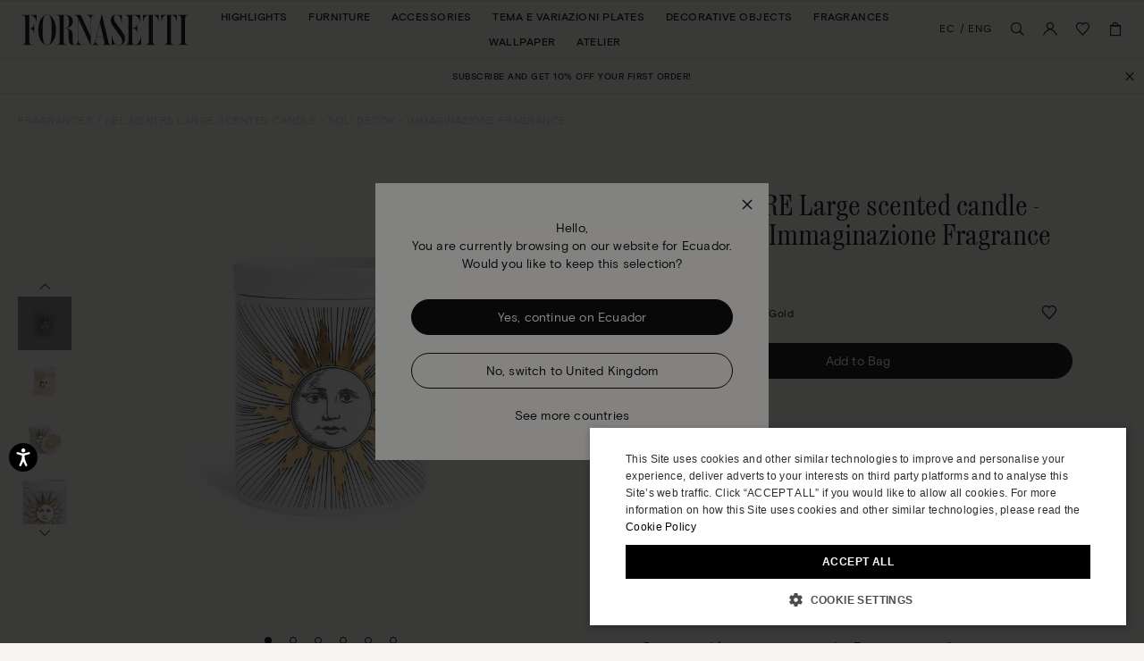

--- FILE ---
content_type: text/html;charset=UTF-8
request_url: https://www.fornasetti.com/ec/en/fragrances-1/nel-mentre-large-scented-candle---soli-decor---immaginazione-fragrance-white-black-gold-FPB300ZIMFOR23ORO.html
body_size: 44617
content:
<!doctype html>
<!--[if IE]>    <html class="ie" lang="en"> <![endif]-->
<!--[if gt IE 10]><!--> <html lang="en" xml:lang="en"> <!--<![endif]-->


<head>

	
	























































































































































































































































	

















	
<script type="application/ld+json">
	{"@context":"https://schema.org","@type":"ItemList","itemListElement":[{"@type":"SiteNavigationElement","position":0,"name":"Highlights","description":"Highlights","url":"https://www.fornasetti.com/ec/en/highlights/"},{"@type":"SiteNavigationElement","position":1,"name":"Furniture","description":"Fornasetti® has been making luxury furniture with expertise and craftsmanship for more than eighty years: discover all the design furniture in the official e-shop. ","url":"https://www.fornasetti.com/ec/en/furniture/"},{"@type":"SiteNavigationElement","position":2,"name":"Accessories","description":"Lamps, rugs, umbrella stands and more: discover Fornasetti® furniture accessories. Hand painted, made in Italy with luxury materials. Buy now online.","url":"https://www.fornasetti.com/ec/en/accessories/"},{"@type":"SiteNavigationElement","position":3,"name":"Tema e Variazioni Plates","description":"Fornasetti® decorative plates enrich any room with uniqueness and design. Discover the exclusive collection and buy now in the official e-shop.","url":"https://www.fornasetti.com/ec/en/tema-e-variazioni-plates/"},{"@type":"SiteNavigationElement","position":4,"name":"Decorative Objects","description":"For those who love to enchant through home decoration. Explore the entire selection of Fornasetti® decorative objects for the table and every room. Shop online now.","url":"https://www.fornasetti.com/ec/en/decorative-objects/"},{"@type":"SiteNavigationElement","position":5,"name":"Fragrances","description":"Discover the Fornasetti® collection of home perfumes and candles: a unique sensory experience that combines design and fragrance. Buy now online.","url":"https://www.fornasetti.com/ec/en/fragrances-1/"},{"@type":"SiteNavigationElement","position":6,"name":"Wallpaper","description":"Fornasetti® presents its exclusive collection of iconic designer wallpaper: visit the official e-shop, find out all the details and buy your wallpaper online.","url":"https://www.fornasetti.com/ec/en/wallpaper/"},{"@type":"SiteNavigationElement","position":7,"name":"Atelier","description":"Atelier","url":"https://www.fornasetti.com/ec/en/atelier-fornasetti?library=cloud"}]}
</script>







<meta charset=UTF-8>

<title>
	 Luxury home perfumes and candles | Fornasetti® - NEL MENTRE Large scented candle - Soli Décor - Immaginazione Fragrance 
</title>


	<meta name="description" content="Fornasetti's essential, refined stroke transforms the Soli candles into unmistakable and timeless objects.The Immaginazione fragrance is the quintessence of the Atelier's imagery in an elegant yet intense scent: a combination of Mediterranean herbs from Casa Fornasetti's garden with cedar and sandalwood producing woody, aromatic notes.Design and fragrance meet in the Fornasetti candles, creating a sensorial experience where time seems suspended.Any minor discrepancies between similar creations are the result of craftsmanship and attest to the uniqueness of each product.Fornasetti wax is entirely natural and may show slight changes when exposed to high temperatures. To preserve its quality and fragrance, avoid sudden temperature fluctuations." />



	<meta name="keywords" content="Fragrances, NEL MENTRE Large scented candle - Soli D&eacute;cor - Immaginazione Fragrance" />



	

	
		<meta property="og:title" content=" Luxury home perfumes and candles | Fornasetti&reg; - NEL MENTRE Large scented candle - Soli D&eacute;cor - Immaginazione Fragrance ">
	

	

	
		<meta property="og:site_name" content="WWW.FORNASETTI.COM">
	

	

	
		<meta property="og:description" content="Fornasetti's essential, refined stroke transforms the Soli candles into unmistakable and timeless objects.The Immaginazione fragrance is the quintessence of the Atelier's imagery in an elegant yet intense scent: a combination of Mediterranean herbs from Casa Fornasetti's garden with cedar and sandalwood producing woody, aromatic notes.Design and fragrance meet in the Fornasetti candles, creating a sensorial experience where time seems suspended.Any minor discrepancies between similar creations are the result of craftsmanship and attest to the uniqueness of each product.Fornasetti wax is entirely natural and may show slight changes when exposed to high temperatures. To preserve its quality and fragrance, avoid sudden temperature fluctuations.">
	

	

	
		<meta property="fb:admins" content="">
	

	

	
		<meta property="og:type" content="product">
	

	

	
		<meta property="og:url" content="https://www.fornasetti.com/ec/en/fragrances-1/nel-mentre-large-scented-candle---soli-decor---immaginazione-fragrance-white-black-gold-FPB300ZIMFOR23ORO.html">
	

	

	
		<meta property="og:image" content="/dw/image/v2/AAGA_PRD/on/demandware.static/-/Sites-34/default/dwc87cc8c2/images/zoom/FPB300ZIMFOR23_ORO_1.jpg?sw=1050&amp;sh=1443&amp;sm=fit">
	

	

	
		<meta property="og:image:width" content="1050">
	

	

	
		<meta property="og:image:height" content="1443">
	

	

	
		<meta name="robots" content="all">
	

	

	
		<meta name="msvalidate.01" content="61D48E113F3150FFC1DF4317B94B5F36">
	

	

	
		<meta http-equiv="content-language" content="en-ec">
	









<link href="/on/demandware.static/Sites-fornasetti-Site/-/default/dw72553b41/images/favicon.ico" rel="shortcut icon" />






	

	 <link rel="alternate" hreflang="en-tn" href="https://www.fornasetti.com/tn/en/fragrances-1/nel-mentre-large-scented-candle---soli-decor---immaginazione-fragrance-white-black-gold-FPB300ZIMFOR23ORO.html">

	 <link rel="alternate" hreflang="en-tl" href="https://www.fornasetti.com/tl/en/fragrances-1/nel-mentre-large-scented-candle---soli-decor---immaginazione-fragrance-white-black-gold-FPB300ZIMFOR23ORO.html">

	 <link rel="alternate" hreflang="en-cz" href="https://www.fornasetti.com/cz/en/fragrances-1/nel-mentre-large-scented-candle---soli-decor---immaginazione-fragrance-white-black-gold-FPB300ZIMFOR23ORO.html">

	 <link rel="alternate" hreflang="en-lc" href="https://www.fornasetti.com/lc/en/fragrances-1/nel-mentre-large-scented-candle---soli-decor---immaginazione-fragrance-white-black-gold-FPB300ZIMFOR23ORO.html">

	 <link rel="alternate" hreflang="en-tr" href="https://www.fornasetti.com/tr/en/fragrances-1/nel-mentre-large-scented-candle---soli-decor---immaginazione-fragrance-white-black-gold-FPB300ZIMFOR23ORO.html">

	 <link rel="alternate" hreflang="en-li" href="https://www.fornasetti.com/li/en/fragrances-1/nel-mentre-large-scented-candle---soli-decor---immaginazione-fragrance-white-black-gold-FPB300ZIMFOR23ORO.html">

	 <link rel="alternate" hreflang="en-to" href="https://www.fornasetti.com/to/en/fragrances-1/nel-mentre-large-scented-candle---soli-decor---immaginazione-fragrance-white-black-gold-FPB300ZIMFOR23ORO.html">

	 <link rel="alternate" hreflang="en-tv" href="https://www.fornasetti.com/tv/en/fragrances-1/nel-mentre-large-scented-candle---soli-decor---immaginazione-fragrance-white-black-gold-FPB300ZIMFOR23ORO.html">

	 <link rel="alternate" hreflang="en-de" href="https://www.fornasetti.com/de/en/fragrances-1/nel-mentre-large-scented-candle---soli-decor---immaginazione-fragrance-white-black-gold-FPB300ZIMFOR23ORO.html">

	 <link rel="alternate" hreflang="en-tt" href="https://www.fornasetti.com/tt/en/fragrances-1/nel-mentre-large-scented-candle---soli-decor---immaginazione-fragrance-white-black-gold-FPB300ZIMFOR23ORO.html">

	 <link rel="alternate" hreflang="en-lk" href="https://www.fornasetti.com/lk/en/fragrances-1/nel-mentre-large-scented-candle---soli-decor---immaginazione-fragrance-white-black-gold-FPB300ZIMFOR23ORO.html">

	 <link rel="alternate" hreflang="en-tz" href="https://www.fornasetti.com/tz/en/fragrances-1/nel-mentre-large-scented-candle---soli-decor---immaginazione-fragrance-white-black-gold-FPB300ZIMFOR23ORO.html">

	 <link rel="alternate" hreflang="en-tw" href="https://www.fornasetti.com/tw/en/fragrances-1/nel-mentre-large-scented-candle---soli-decor---immaginazione-fragrance-white-black-gold-FPB300ZIMFOR23ORO.html">

	 <link rel="alternate" hreflang="en-cl" href="https://www.fornasetti.com/cl/en/fragrances-1/nel-mentre-large-scented-candle---soli-decor---immaginazione-fragrance-white-black-gold-FPB300ZIMFOR23ORO.html">

	 <link rel="alternate" hreflang="en-ck" href="https://www.fornasetti.com/ck/en/fragrances-1/nel-mentre-large-scented-candle---soli-decor---immaginazione-fragrance-white-black-gold-FPB300ZIMFOR23ORO.html">

	 <link rel="alternate" hreflang="en-sz" href="https://www.fornasetti.com/sz/en/fragrances-1/nel-mentre-large-scented-candle---soli-decor---immaginazione-fragrance-white-black-gold-FPB300ZIMFOR23ORO.html">

	 <link rel="alternate" hreflang="en-kr" href="https://www.fornasetti.com/kr/en/fragrances-1/nel-mentre-large-scented-candle---soli-decor---immaginazione-fragrance-white-black-gold-FPB300ZIMFOR23ORO.html">

	 <link rel="alternate" hreflang="en-ky" href="https://www.fornasetti.com/ky/en/fragrances-1/nel-mentre-large-scented-candle---soli-decor---immaginazione-fragrance-white-black-gold-FPB300ZIMFOR23ORO.html">

	 <link rel="alternate" hreflang="en-co" href="https://www.fornasetti.com/co/en/fragrances-1/nel-mentre-large-scented-candle---soli-decor---immaginazione-fragrance-white-black-gold-FPB300ZIMFOR23ORO.html">

	 <link rel="alternate" hreflang="en-kw" href="https://www.fornasetti.com/kw/en/fragrances-1/nel-mentre-large-scented-candle---soli-decor---immaginazione-fragrance-white-black-gold-FPB300ZIMFOR23ORO.html">

	 <link rel="alternate" hreflang="en-cn" href="https://www.fornasetti.com/cn/en/fragrances-1/nel-mentre-large-scented-candle---soli-decor---immaginazione-fragrance-white-black-gold-FPB300ZIMFOR23ORO.html">

	 <link rel="alternate" hreflang="en-cr" href="https://www.fornasetti.com/cr/en/fragrances-1/nel-mentre-large-scented-candle---soli-decor---immaginazione-fragrance-white-black-gold-FPB300ZIMFOR23ORO.html">

	 <link rel="alternate" hreflang="en-kz" href="https://www.fornasetti.com/kz/en/fragrances-1/nel-mentre-large-scented-candle---soli-decor---immaginazione-fragrance-white-black-gold-FPB300ZIMFOR23ORO.html">

	 <link rel="alternate" hreflang="en-tc" href="https://www.fornasetti.com/tc/en/fragrances-1/nel-mentre-large-scented-candle---soli-decor---immaginazione-fragrance-white-black-gold-FPB300ZIMFOR23ORO.html">

	 <link rel="alternate" hreflang="en-cy" href="https://www.fornasetti.com/cy/en/fragrances-1/nel-mentre-large-scented-candle---soli-decor---immaginazione-fragrance-white-black-gold-FPB300ZIMFOR23ORO.html">

	 <link rel="alternate" hreflang="en-lb" href="https://www.fornasetti.com/lb/en/fragrances-1/nel-mentre-large-scented-candle---soli-decor---immaginazione-fragrance-white-black-gold-FPB300ZIMFOR23ORO.html">

	 <link rel="alternate" hreflang="en-la" href="https://www.fornasetti.com/la/en/fragrances-1/nel-mentre-large-scented-candle---soli-decor---immaginazione-fragrance-white-black-gold-FPB300ZIMFOR23ORO.html">

	 <link rel="alternate" hreflang="en-th" href="https://www.fornasetti.com/th/en/fragrances-1/nel-mentre-large-scented-candle---soli-decor---immaginazione-fragrance-white-black-gold-FPB300ZIMFOR23ORO.html">

	 <link rel="alternate" hreflang="en-cv" href="https://www.fornasetti.com/cv/en/fragrances-1/nel-mentre-large-scented-candle---soli-decor---immaginazione-fragrance-white-black-gold-FPB300ZIMFOR23ORO.html">

	 <link rel="alternate" hreflang="en-tg" href="https://www.fornasetti.com/tg/en/fragrances-1/nel-mentre-large-scented-candle---soli-decor---immaginazione-fragrance-white-black-gold-FPB300ZIMFOR23ORO.html">

	 <link rel="alternate" hreflang="en-mg" href="https://www.fornasetti.com/mg/en/fragrances-1/nel-mentre-large-scented-candle---soli-decor---immaginazione-fragrance-white-black-gold-FPB300ZIMFOR23ORO.html">

	 <link rel="alternate" hreflang="en-me" href="https://www.fornasetti.com/me/en/fragrances-1/nel-mentre-large-scented-candle---soli-decor---immaginazione-fragrance-white-black-gold-FPB300ZIMFOR23ORO.html">

	 <link rel="alternate" hreflang="en-md" href="https://www.fornasetti.com/md/en/fragrances-1/nel-mentre-large-scented-candle---soli-decor---immaginazione-fragrance-white-black-gold-FPB300ZIMFOR23ORO.html">

	 <link rel="alternate" hreflang="en-ec" href="https://www.fornasetti.com/ec/en/fragrances-1/nel-mentre-large-scented-candle---soli-decor---immaginazione-fragrance-white-black-gold-FPB300ZIMFOR23ORO.html">

	 <link rel="alternate" hreflang="en-mk" href="https://www.fornasetti.com/mk/en/fragrances-1/nel-mentre-large-scented-candle---soli-decor---immaginazione-fragrance-white-black-gold-FPB300ZIMFOR23ORO.html">

	 <link rel="alternate" hreflang="en-us" href="https://www.fornasetti.com/us/en/fragrances-1/nel-mentre-large-scented-candle---soli-decor---immaginazione-fragrance-white-black-gold-FPB300ZIMFOR23ORO.html">

	 <link rel="alternate" hreflang="en-eg" href="https://www.fornasetti.com/eg/en/fragrances-1/nel-mentre-large-scented-candle---soli-decor---immaginazione-fragrance-white-black-gold-FPB300ZIMFOR23ORO.html">

	 <link rel="alternate" hreflang="en-mo" href="https://www.fornasetti.com/mo/en/fragrances-1/nel-mentre-large-scented-candle---soli-decor---immaginazione-fragrance-white-black-gold-FPB300ZIMFOR23ORO.html">

	 <link rel="alternate" hreflang="en-mn" href="https://www.fornasetti.com/mn/en/fragrances-1/nel-mentre-large-scented-candle---soli-decor---immaginazione-fragrance-white-black-gold-FPB300ZIMFOR23ORO.html">

	 <link rel="alternate" hreflang="en-ee" href="https://www.fornasetti.com/ee/en/fragrances-1/nel-mentre-large-scented-candle---soli-decor---immaginazione-fragrance-white-black-gold-FPB300ZIMFOR23ORO.html">

	 <link rel="alternate" hreflang="en-ms" href="https://www.fornasetti.com/ms/en/fragrances-1/nel-mentre-large-scented-candle---soli-decor---immaginazione-fragrance-white-black-gold-FPB300ZIMFOR23ORO.html">

	 <link rel="alternate" hreflang="en-uz" href="https://www.fornasetti.com/uz/en/fragrances-1/nel-mentre-large-scented-candle---soli-decor---immaginazione-fragrance-white-black-gold-FPB300ZIMFOR23ORO.html">

	 <link rel="alternate" hreflang="en-mq" href="https://www.fornasetti.com/mq/en/fragrances-1/nel-mentre-large-scented-candle---soli-decor---immaginazione-fragrance-white-black-gold-FPB300ZIMFOR23ORO.html">

	 <link rel="alternate" hreflang="en-uy" href="https://www.fornasetti.com/uy/en/fragrances-1/nel-mentre-large-scented-candle---soli-decor---immaginazione-fragrance-white-black-gold-FPB300ZIMFOR23ORO.html">

	 <link rel="alternate" hreflang="en-lv" href="https://www.fornasetti.com/lv/en/fragrances-1/nel-mentre-large-scented-candle---soli-decor---immaginazione-fragrance-white-black-gold-FPB300ZIMFOR23ORO.html">

	 <link rel="alternate" hreflang="en-dm" href="https://www.fornasetti.com/dm/en/fragrances-1/nel-mentre-large-scented-candle---soli-decor---immaginazione-fragrance-white-black-gold-FPB300ZIMFOR23ORO.html">

	 <link rel="alternate" hreflang="en-lu" href="https://www.fornasetti.com/lu/en/fragrances-1/nel-mentre-large-scented-candle---soli-decor---immaginazione-fragrance-white-black-gold-FPB300ZIMFOR23ORO.html">

	 <link rel="alternate" hreflang="en-lt" href="https://www.fornasetti.com/lt/en/fragrances-1/nel-mentre-large-scented-candle---soli-decor---immaginazione-fragrance-white-black-gold-FPB300ZIMFOR23ORO.html">

	 <link rel="alternate" hreflang="en-dk" href="https://www.fornasetti.com/dk/en/fragrances-1/nel-mentre-large-scented-candle---soli-decor---immaginazione-fragrance-white-black-gold-FPB300ZIMFOR23ORO.html">

	 <link rel="alternate" hreflang="en-ls" href="https://www.fornasetti.com/ls/en/fragrances-1/nel-mentre-large-scented-candle---soli-decor---immaginazione-fragrance-white-black-gold-FPB300ZIMFOR23ORO.html">

	 <link rel="alternate" hreflang="en-ua" href="https://www.fornasetti.com/ua/en/fragrances-1/nel-mentre-large-scented-candle---soli-decor---immaginazione-fragrance-white-black-gold-FPB300ZIMFOR23ORO.html">

	 <link rel="alternate" hreflang="en-do" href="https://www.fornasetti.com/do/en/fragrances-1/nel-mentre-large-scented-candle---soli-decor---immaginazione-fragrance-white-black-gold-FPB300ZIMFOR23ORO.html">

	 <link rel="alternate" hreflang="en-dz" href="https://www.fornasetti.com/dz/en/fragrances-1/nel-mentre-large-scented-candle---soli-decor---immaginazione-fragrance-white-black-gold-FPB300ZIMFOR23ORO.html">

	 <link rel="alternate" hreflang="en-mc" href="https://www.fornasetti.com/mc/en/fragrances-1/nel-mentre-large-scented-candle---soli-decor---immaginazione-fragrance-white-black-gold-FPB300ZIMFOR23ORO.html">

	 <link rel="alternate" hreflang="en-ma" href="https://www.fornasetti.com/ma/en/fragrances-1/nel-mentre-large-scented-candle---soli-decor---immaginazione-fragrance-white-black-gold-FPB300ZIMFOR23ORO.html">

	 <link rel="alternate" hreflang="en-az" href="https://www.fornasetti.com/az/en/fragrances-1/nel-mentre-large-scented-candle---soli-decor---immaginazione-fragrance-white-black-gold-FPB300ZIMFOR23ORO.html">

	 <link rel="alternate" hreflang="en-ro" href="https://www.fornasetti.com/ro/en/fragrances-1/nel-mentre-large-scented-candle---soli-decor---immaginazione-fragrance-white-black-gold-FPB300ZIMFOR23ORO.html">

	 <link rel="alternate" hreflang="en-je" href="https://www.fornasetti.com/je/en/fragrances-1/nel-mentre-large-scented-candle---soli-decor---immaginazione-fragrance-white-black-gold-FPB300ZIMFOR23ORO.html">

	 <link rel="alternate" hreflang="en-bd" href="https://www.fornasetti.com/bd/en/fragrances-1/nel-mentre-large-scented-candle---soli-decor---immaginazione-fragrance-white-black-gold-FPB300ZIMFOR23ORO.html">

	 <link rel="alternate" hreflang="en-rs" href="https://www.fornasetti.com/rs/en/fragrances-1/nel-mentre-large-scented-candle---soli-decor---immaginazione-fragrance-white-black-gold-FPB300ZIMFOR23ORO.html">

	 <link rel="alternate" hreflang="en-ba" href="https://www.fornasetti.com/ba/en/fragrances-1/nel-mentre-large-scented-candle---soli-decor---immaginazione-fragrance-white-black-gold-FPB300ZIMFOR23ORO.html">

	 <link rel="alternate" hreflang="en-bh" href="https://www.fornasetti.com/bh/en/fragrances-1/nel-mentre-large-scented-candle---soli-decor---immaginazione-fragrance-white-black-gold-FPB300ZIMFOR23ORO.html">

	 <link rel="alternate" hreflang="en-jp" href="https://www.fornasetti.com/jp/en/fragrances-1/nel-mentre-large-scented-candle---soli-decor---immaginazione-fragrance-white-black-gold-FPB300ZIMFOR23ORO.html">

	 <link rel="alternate" hreflang="en-bg" href="https://www.fornasetti.com/bg/en/fragrances-1/nel-mentre-large-scented-candle---soli-decor---immaginazione-fragrance-white-black-gold-FPB300ZIMFOR23ORO.html">

	 <link rel="alternate" hreflang="en-jo" href="https://www.fornasetti.com/jo/en/fragrances-1/nel-mentre-large-scented-candle---soli-decor---immaginazione-fragrance-white-black-gold-FPB300ZIMFOR23ORO.html">

	 <link rel="alternate" hreflang="en-be" href="https://www.fornasetti.com/be/en/fragrances-1/nel-mentre-large-scented-candle---soli-decor---immaginazione-fragrance-white-black-gold-FPB300ZIMFOR23ORO.html">

	 <link rel="alternate" hreflang="en-jm" href="https://www.fornasetti.com/jm/en/fragrances-1/nel-mentre-large-scented-candle---soli-decor---immaginazione-fragrance-white-black-gold-FPB300ZIMFOR23ORO.html">

	 <link rel="alternate" hreflang="en-ru" href="https://www.fornasetti.com/ru/en/fragrances-1/nel-mentre-large-scented-candle---soli-decor---immaginazione-fragrance-white-black-gold-FPB300ZIMFOR23ORO.html">

	 <link rel="alternate" hreflang="en-is" href="https://www.fornasetti.com/is/en/fragrances-1/nel-mentre-large-scented-candle---soli-decor---immaginazione-fragrance-white-black-gold-FPB300ZIMFOR23ORO.html">

	 <link rel="alternate" hreflang="en-ai" href="https://www.fornasetti.com/ai/en/fragrances-1/nel-mentre-large-scented-candle---soli-decor---immaginazione-fragrance-white-black-gold-FPB300ZIMFOR23ORO.html">

	 <link rel="alternate" hreflang="en-za" href="https://www.fornasetti.com/za/en/fragrances-1/nel-mentre-large-scented-candle---soli-decor---immaginazione-fragrance-white-black-gold-FPB300ZIMFOR23ORO.html">

	 <link rel="alternate" hreflang="en-am" href="https://www.fornasetti.com/am/en/fragrances-1/nel-mentre-large-scented-candle---soli-decor---immaginazione-fragrance-white-black-gold-FPB300ZIMFOR23ORO.html">

	 <link rel="alternate" hreflang="en-al" href="https://www.fornasetti.com/al/en/fragrances-1/nel-mentre-large-scented-candle---soli-decor---immaginazione-fragrance-white-black-gold-FPB300ZIMFOR23ORO.html">

	 <link rel="alternate" hreflang="en-ar" href="https://www.fornasetti.com/ar/en/fragrances-1/nel-mentre-large-scented-candle---soli-decor---immaginazione-fragrance-white-black-gold-FPB300ZIMFOR23ORO.html">

	 <link rel="alternate" hreflang="en-aw" href="https://www.fornasetti.com/aw/en/fragrances-1/nel-mentre-large-scented-candle---soli-decor---immaginazione-fragrance-white-black-gold-FPB300ZIMFOR23ORO.html">

	 <link rel="alternate" hreflang="en-au" href="https://www.fornasetti.com/au/en/fragrances-1/nel-mentre-large-scented-candle---soli-decor---immaginazione-fragrance-white-black-gold-FPB300ZIMFOR23ORO.html">

	 <link rel="alternate" hreflang="en-at" href="https://www.fornasetti.com/at/en/fragrances-1/nel-mentre-large-scented-candle---soli-decor---immaginazione-fragrance-white-black-gold-FPB300ZIMFOR23ORO.html">

	 <link rel="alternate" hreflang="en-ke" href="https://www.fornasetti.com/ke/en/fragrances-1/nel-mentre-large-scented-candle---soli-decor---immaginazione-fragrance-white-black-gold-FPB300ZIMFOR23ORO.html">

	 <link rel="alternate" hreflang="en-sm" href="https://www.fornasetti.com/sm/en/fragrances-1/nel-mentre-large-scented-candle---soli-decor---immaginazione-fragrance-white-black-gold-FPB300ZIMFOR23ORO.html">

	 <link rel="alternate" hreflang="en-bz" href="https://www.fornasetti.com/bz/en/fragrances-1/nel-mentre-large-scented-candle---soli-decor---immaginazione-fragrance-white-black-gold-FPB300ZIMFOR23ORO.html">

	 <link rel="alternate" hreflang="en-sk" href="https://www.fornasetti.com/sk/en/fragrances-1/nel-mentre-large-scented-candle---soli-decor---immaginazione-fragrance-white-black-gold-FPB300ZIMFOR23ORO.html">

	 <link rel="alternate" hreflang="en-by" href="https://www.fornasetti.com/by/en/fragrances-1/nel-mentre-large-scented-candle---soli-decor---immaginazione-fragrance-white-black-gold-FPB300ZIMFOR23ORO.html">

	 <link rel="alternate" hreflang="en-ca" href="https://www.fornasetti.com/ca/en/fragrances-1/nel-mentre-large-scented-candle---soli-decor---immaginazione-fragrance-white-black-gold-FPB300ZIMFOR23ORO.html">

	 <link rel="alternate" hreflang="en-kh" href="https://www.fornasetti.com/kh/en/fragrances-1/nel-mentre-large-scented-candle---soli-decor---immaginazione-fragrance-white-black-gold-FPB300ZIMFOR23ORO.html">

	 <link rel="alternate" hreflang="en-kg" href="https://www.fornasetti.com/kg/en/fragrances-1/nel-mentre-large-scented-candle---soli-decor---immaginazione-fragrance-white-black-gold-FPB300ZIMFOR23ORO.html">

	 <link rel="alternate" hreflang="en-sn" href="https://www.fornasetti.com/sn/en/fragrances-1/nel-mentre-large-scented-candle---soli-decor---immaginazione-fragrance-white-black-gold-FPB300ZIMFOR23ORO.html">

	 <link rel="alternate" hreflang="en-km" href="https://www.fornasetti.com/km/en/fragrances-1/nel-mentre-large-scented-candle---soli-decor---immaginazione-fragrance-white-black-gold-FPB300ZIMFOR23ORO.html">

	 <link rel="alternate" hreflang="en-sr" href="https://www.fornasetti.com/sr/en/fragrances-1/nel-mentre-large-scented-candle---soli-decor---immaginazione-fragrance-white-black-gold-FPB300ZIMFOR23ORO.html">

	 <link rel="alternate" hreflang="en-sy" href="https://www.fornasetti.com/sy/en/fragrances-1/nel-mentre-large-scented-candle---soli-decor---immaginazione-fragrance-white-black-gold-FPB300ZIMFOR23ORO.html">

	 <link rel="alternate" hreflang="en-ch" href="https://www.fornasetti.com/ch/en/fragrances-1/nel-mentre-large-scented-candle---soli-decor---immaginazione-fragrance-white-black-gold-FPB300ZIMFOR23ORO.html">

	 <link rel="alternate" hreflang="en-kn" href="https://www.fornasetti.com/kn/en/fragrances-1/nel-mentre-large-scented-candle---soli-decor---immaginazione-fragrance-white-black-gold-FPB300ZIMFOR23ORO.html">

	 <link rel="alternate" hreflang="en-sa" href="https://www.fornasetti.com/sa/en/fragrances-1/nel-mentre-large-scented-candle---soli-decor---immaginazione-fragrance-white-black-gold-FPB300ZIMFOR23ORO.html">

	 <link rel="alternate" hreflang="en-bo" href="https://www.fornasetti.com/bo/en/fragrances-1/nel-mentre-large-scented-candle---soli-decor---immaginazione-fragrance-white-black-gold-FPB300ZIMFOR23ORO.html">

	 <link rel="alternate" hreflang="en-bn" href="https://www.fornasetti.com/bn/en/fragrances-1/nel-mentre-large-scented-candle---soli-decor---immaginazione-fragrance-white-black-gold-FPB300ZIMFOR23ORO.html">

	 <link rel="alternate" hreflang="en-bm" href="https://www.fornasetti.com/bm/en/fragrances-1/nel-mentre-large-scented-candle---soli-decor---immaginazione-fragrance-white-black-gold-FPB300ZIMFOR23ORO.html">

	 <link rel="alternate" hreflang="en-bt" href="https://www.fornasetti.com/bt/en/fragrances-1/nel-mentre-large-scented-candle---soli-decor---immaginazione-fragrance-white-black-gold-FPB300ZIMFOR23ORO.html">

	 <link rel="alternate" hreflang="en-se" href="https://www.fornasetti.com/se/en/fragrances-1/nel-mentre-large-scented-candle---soli-decor---immaginazione-fragrance-white-black-gold-FPB300ZIMFOR23ORO.html">

	 <link rel="alternate" hreflang="en-bs" href="https://www.fornasetti.com/bs/en/fragrances-1/nel-mentre-large-scented-candle---soli-decor---immaginazione-fragrance-white-black-gold-FPB300ZIMFOR23ORO.html">

	 <link rel="alternate" hreflang="en-br" href="https://www.fornasetti.com/br/en/fragrances-1/nel-mentre-large-scented-candle---soli-decor---immaginazione-fragrance-white-black-gold-FPB300ZIMFOR23ORO.html">

	 <link rel="alternate" hreflang="en-sc" href="https://www.fornasetti.com/sc/en/fragrances-1/nel-mentre-large-scented-candle---soli-decor---immaginazione-fragrance-white-black-gold-FPB300ZIMFOR23ORO.html">

	 <link rel="alternate" hreflang="en-sb" href="https://www.fornasetti.com/sb/en/fragrances-1/nel-mentre-large-scented-candle---soli-decor---immaginazione-fragrance-white-black-gold-FPB300ZIMFOR23ORO.html">

	 <link rel="alternate" hreflang="en-si" href="https://www.fornasetti.com/si/en/fragrances-1/nel-mentre-large-scented-candle---soli-decor---immaginazione-fragrance-white-black-gold-FPB300ZIMFOR23ORO.html">

	 <link rel="alternate" hreflang="en-bw" href="https://www.fornasetti.com/bw/en/fragrances-1/nel-mentre-large-scented-candle---soli-decor---immaginazione-fragrance-white-black-gold-FPB300ZIMFOR23ORO.html">

	 <link rel="alternate" hreflang="en-sg" href="https://www.fornasetti.com/sg/en/fragrances-1/nel-mentre-large-scented-candle---soli-decor---immaginazione-fragrance-white-black-gold-FPB300ZIMFOR23ORO.html">

	 <link rel="alternate" hreflang="en-ph" href="https://www.fornasetti.com/ph/en/fragrances-1/nel-mentre-large-scented-candle---soli-decor---immaginazione-fragrance-white-black-gold-FPB300ZIMFOR23ORO.html">

	 <link rel="alternate" hreflang="en-pg" href="https://www.fornasetti.com/pg/en/fragrances-1/nel-mentre-large-scented-candle---soli-decor---immaginazione-fragrance-white-black-gold-FPB300ZIMFOR23ORO.html">

	 <link rel="alternate" hreflang="en-pl" href="https://www.fornasetti.com/pl/en/fragrances-1/nel-mentre-large-scented-candle---soli-decor---immaginazione-fragrance-white-black-gold-FPB300ZIMFOR23ORO.html">

	 <link rel="alternate" hreflang="en-pr" href="https://www.fornasetti.com/pr/en/fragrances-1/nel-mentre-large-scented-candle---soli-decor---immaginazione-fragrance-white-black-gold-FPB300ZIMFOR23ORO.html">

	 <link rel="alternate" hreflang="en-hn" href="https://www.fornasetti.com/hn/en/fragrances-1/nel-mentre-large-scented-candle---soli-decor---immaginazione-fragrance-white-black-gold-FPB300ZIMFOR23ORO.html">

	 <link rel="alternate" hreflang="en-pt" href="https://www.fornasetti.com/pt/en/fragrances-1/nel-mentre-large-scented-candle---soli-decor---immaginazione-fragrance-white-black-gold-FPB300ZIMFOR23ORO.html">

	 <link rel="alternate" hreflang="en-hk" href="https://www.fornasetti.com/hk/en/fragrances-1/nel-mentre-large-scented-candle---soli-decor---immaginazione-fragrance-white-black-gold-FPB300ZIMFOR23ORO.html">

	 <link rel="alternate" hreflang="en-gp" href="https://www.fornasetti.com/gp/en/fragrances-1/nel-mentre-large-scented-candle---soli-decor---immaginazione-fragrance-white-black-gold-FPB300ZIMFOR23ORO.html">

	 <link rel="alternate" hreflang="en-gu" href="https://www.fornasetti.com/gu/en/fragrances-1/nel-mentre-large-scented-candle---soli-decor---immaginazione-fragrance-white-black-gold-FPB300ZIMFOR23ORO.html">

	 <link rel="alternate" hreflang="en-gt" href="https://www.fornasetti.com/gt/en/fragrances-1/nel-mentre-large-scented-candle---soli-decor---immaginazione-fragrance-white-black-gold-FPB300ZIMFOR23ORO.html">

	 <link rel="alternate" hreflang="en-gr" href="https://www.fornasetti.com/gr/en/fragrances-1/nel-mentre-large-scented-candle---soli-decor---immaginazione-fragrance-white-black-gold-FPB300ZIMFOR23ORO.html">

	 <link rel="alternate" hreflang="en-gy" href="https://www.fornasetti.com/gy/en/fragrances-1/nel-mentre-large-scented-candle---soli-decor---immaginazione-fragrance-white-black-gold-FPB300ZIMFOR23ORO.html">

	 <link rel="alternate" hreflang="en-pa" href="https://www.fornasetti.com/pa/en/fragrances-1/nel-mentre-large-scented-candle---soli-decor---immaginazione-fragrance-white-black-gold-FPB300ZIMFOR23ORO.html">

	 <link rel="alternate" hreflang="en-pf" href="https://www.fornasetti.com/pf/en/fragrances-1/nel-mentre-large-scented-candle---soli-decor---immaginazione-fragrance-white-black-gold-FPB300ZIMFOR23ORO.html">

	 <link rel="alternate" hreflang="en-pe" href="https://www.fornasetti.com/pe/en/fragrances-1/nel-mentre-large-scented-candle---soli-decor---immaginazione-fragrance-white-black-gold-FPB300ZIMFOR23ORO.html">

	 <link rel="alternate" hreflang="en-ie" href="https://www.fornasetti.com/ie/en/fragrances-1/nel-mentre-large-scented-candle---soli-decor---immaginazione-fragrance-white-black-gold-FPB300ZIMFOR23ORO.html">

	 <link rel="alternate" hreflang="en-id" href="https://www.fornasetti.com/id/en/fragrances-1/nel-mentre-large-scented-candle---soli-decor---immaginazione-fragrance-white-black-gold-FPB300ZIMFOR23ORO.html">

	 <link rel="alternate" hreflang="en-ag" href="https://www.fornasetti.com/ag/en/fragrances-1/nel-mentre-large-scented-candle---soli-decor---immaginazione-fragrance-white-black-gold-FPB300ZIMFOR23ORO.html">

	 <link rel="alternate" hreflang="en-in" href="https://www.fornasetti.com/in/en/fragrances-1/nel-mentre-large-scented-candle---soli-decor---immaginazione-fragrance-white-black-gold-FPB300ZIMFOR23ORO.html">

	 <link rel="alternate" hreflang="en-ae" href="https://www.fornasetti.com/ae/en/fragrances-1/nel-mentre-large-scented-candle---soli-decor---immaginazione-fragrance-white-black-gold-FPB300ZIMFOR23ORO.html">

	 <link rel="alternate" hreflang="en-ad" href="https://www.fornasetti.com/ad/en/fragrances-1/nel-mentre-large-scented-candle---soli-decor---immaginazione-fragrance-white-black-gold-FPB300ZIMFOR23ORO.html">

	 <link rel="alternate" hreflang="en-il" href="https://www.fornasetti.com/il/en/fragrances-1/nel-mentre-large-scented-candle---soli-decor---immaginazione-fragrance-white-black-gold-FPB300ZIMFOR23ORO.html">

	 <link rel="alternate" hreflang="en-hr" href="https://www.fornasetti.com/hr/en/fragrances-1/nel-mentre-large-scented-candle---soli-decor---immaginazione-fragrance-white-black-gold-FPB300ZIMFOR23ORO.html">

	 <link rel="alternate" hreflang="en-py" href="https://www.fornasetti.com/py/en/fragrances-1/nel-mentre-large-scented-candle---soli-decor---immaginazione-fragrance-white-black-gold-FPB300ZIMFOR23ORO.html">

	 <link rel="alternate" hreflang="en-hu" href="https://www.fornasetti.com/hu/en/fragrances-1/nel-mentre-large-scented-candle---soli-decor---immaginazione-fragrance-white-black-gold-FPB300ZIMFOR23ORO.html">

	 <link rel="alternate" hreflang="en-qa" href="https://www.fornasetti.com/qa/en/fragrances-1/nel-mentre-large-scented-candle---soli-decor---immaginazione-fragrance-white-black-gold-FPB300ZIMFOR23ORO.html">

	 <link rel="alternate" hreflang="fr-fr" href="https://www.fornasetti.com/fr/fr/parfums/nel-mentre-grande-bougie-parfumee---motif-soli---fragrance-immaginazione-blanc-noir-or-FPB300ZIMFOR23ORO.html">

	 <link rel="alternate" hreflang="en-vn" href="https://www.fornasetti.com/vn/en/fragrances-1/nel-mentre-large-scented-candle---soli-decor---immaginazione-fragrance-white-black-gold-FPB300ZIMFOR23ORO.html">

	 <link rel="alternate" hreflang="en-nl" href="https://www.fornasetti.com/nl/en/fragrances-1/nel-mentre-large-scented-candle---soli-decor---immaginazione-fragrance-white-black-gold-FPB300ZIMFOR23ORO.html">

	 <link rel="alternate" hreflang="en-ni" href="https://www.fornasetti.com/ni/en/fragrances-1/nel-mentre-large-scented-candle---soli-decor---immaginazione-fragrance-white-black-gold-FPB300ZIMFOR23ORO.html">

	 <link rel="alternate" hreflang="en-np" href="https://www.fornasetti.com/np/en/fragrances-1/nel-mentre-large-scented-candle---soli-decor---immaginazione-fragrance-white-black-gold-FPB300ZIMFOR23ORO.html">

	 <link rel="alternate" hreflang="en-no" href="https://www.fornasetti.com/no/en/fragrances-1/nel-mentre-large-scented-candle---soli-decor---immaginazione-fragrance-white-black-gold-FPB300ZIMFOR23ORO.html">

	 <link rel="alternate" hreflang="en-vu" href="https://www.fornasetti.com/vu/en/fragrances-1/nel-mentre-large-scented-candle---soli-decor---immaginazione-fragrance-white-black-gold-FPB300ZIMFOR23ORO.html">

	 <link rel="alternate" hreflang="it-it" href="https://www.fornasetti.com/it/it/fragranze-1/nel-mentre-candela-profumata-grande---decoro-soli---fragranza-immaginazione-bianco-nero-oro-FPB300ZIMFOR23ORO.html">

	 <link rel="alternate" hreflang="en-fk" href="https://www.fornasetti.com/fk/en/fragrances-1/nel-mentre-large-scented-candle---soli-decor---immaginazione-fragrance-white-black-gold-FPB300ZIMFOR23ORO.html">

	 <link rel="alternate" hreflang="en-fj" href="https://www.fornasetti.com/fj/en/fragrances-1/nel-mentre-large-scented-candle---soli-decor---immaginazione-fragrance-white-black-gold-FPB300ZIMFOR23ORO.html">

	 <link rel="alternate" hreflang="en-fi" href="https://www.fornasetti.com/fi/en/fragrances-1/nel-mentre-large-scented-candle---soli-decor---immaginazione-fragrance-white-black-gold-FPB300ZIMFOR23ORO.html">

	 <link rel="alternate" hreflang="en-mw" href="https://www.fornasetti.com/mw/en/fragrances-1/nel-mentre-large-scented-candle---soli-decor---immaginazione-fragrance-white-black-gold-FPB300ZIMFOR23ORO.html">

	 <link rel="alternate" hreflang="en-mv" href="https://www.fornasetti.com/mv/en/fragrances-1/nel-mentre-large-scented-candle---soli-decor---immaginazione-fragrance-white-black-gold-FPB300ZIMFOR23ORO.html">

	 <link rel="alternate" hreflang="en-mu" href="https://www.fornasetti.com/mu/en/fragrances-1/nel-mentre-large-scented-candle---soli-decor---immaginazione-fragrance-white-black-gold-FPB300ZIMFOR23ORO.html">

	 <link rel="alternate" hreflang="en-mt" href="https://www.fornasetti.com/mt/en/fragrances-1/nel-mentre-large-scented-candle---soli-decor---immaginazione-fragrance-white-black-gold-FPB300ZIMFOR23ORO.html">

	 <link rel="alternate" hreflang="en-es" href="https://www.fornasetti.com/es/en/fragrances-1/nel-mentre-large-scented-candle---soli-decor---immaginazione-fragrance-white-black-gold-FPB300ZIMFOR23ORO.html">

	 <link rel="alternate" hreflang="en-mz" href="https://www.fornasetti.com/mz/en/fragrances-1/nel-mentre-large-scented-candle---soli-decor---immaginazione-fragrance-white-black-gold-FPB300ZIMFOR23ORO.html">

	 <link rel="alternate" hreflang="en-vc" href="https://www.fornasetti.com/vc/en/fragrances-1/nel-mentre-large-scented-candle---soli-decor---immaginazione-fragrance-white-black-gold-FPB300ZIMFOR23ORO.html">

	 <link rel="alternate" hreflang="en-my" href="https://www.fornasetti.com/my/en/fragrances-1/nel-mentre-large-scented-candle---soli-decor---immaginazione-fragrance-white-black-gold-FPB300ZIMFOR23ORO.html">

	 <link rel="alternate" hreflang="en-mx" href="https://www.fornasetti.com/mx/en/fragrances-1/nel-mentre-large-scented-candle---soli-decor---immaginazione-fragrance-white-black-gold-FPB300ZIMFOR23ORO.html">

	 <link rel="alternate" hreflang="en-va" href="https://www.fornasetti.com/va/en/fragrances-1/nel-mentre-large-scented-candle---soli-decor---immaginazione-fragrance-white-black-gold-FPB300ZIMFOR23ORO.html">

	 <link rel="alternate" hreflang="en-vg" href="https://www.fornasetti.com/vg/en/fragrances-1/nel-mentre-large-scented-candle---soli-decor---immaginazione-fragrance-white-black-gold-FPB300ZIMFOR23ORO.html">

	 <link rel="alternate" hreflang="en-ve" href="https://www.fornasetti.com/ve/en/fragrances-1/nel-mentre-large-scented-candle---soli-decor---immaginazione-fragrance-white-black-gold-FPB300ZIMFOR23ORO.html">

	 <link rel="alternate" hreflang="en-nc" href="https://www.fornasetti.com/nc/en/fragrances-1/nel-mentre-large-scented-candle---soli-decor---immaginazione-fragrance-white-black-gold-FPB300ZIMFOR23ORO.html">

	 <link rel="alternate" hreflang="en-na" href="https://www.fornasetti.com/na/en/fragrances-1/nel-mentre-large-scented-candle---soli-decor---immaginazione-fragrance-white-black-gold-FPB300ZIMFOR23ORO.html">

	 <link rel="alternate" hreflang="en-vi" href="https://www.fornasetti.com/vi/en/fragrances-1/nel-mentre-large-scented-candle---soli-decor---immaginazione-fragrance-white-black-gold-FPB300ZIMFOR23ORO.html">

	 <link rel="alternate" hreflang="en-ga" href="https://www.fornasetti.com/ga/en/fragrances-1/nel-mentre-large-scented-candle---soli-decor---immaginazione-fragrance-white-black-gold-FPB300ZIMFOR23ORO.html">

	 <link rel="alternate" hreflang="en-ge" href="https://www.fornasetti.com/ge/en/fragrances-1/nel-mentre-large-scented-candle---soli-decor---immaginazione-fragrance-white-black-gold-FPB300ZIMFOR23ORO.html">

	 <link rel="alternate" hreflang="en-om" href="https://www.fornasetti.com/om/en/fragrances-1/nel-mentre-large-scented-candle---soli-decor---immaginazione-fragrance-white-black-gold-FPB300ZIMFOR23ORO.html">

	 <link rel="alternate" hreflang="en-gd" href="https://www.fornasetti.com/gd/en/fragrances-1/nel-mentre-large-scented-candle---soli-decor---immaginazione-fragrance-white-black-gold-FPB300ZIMFOR23ORO.html">

	 <link rel="alternate" hreflang="en-ws" href="https://www.fornasetti.com/ws/en/fragrances-1/nel-mentre-large-scented-candle---soli-decor---immaginazione-fragrance-white-black-gold-FPB300ZIMFOR23ORO.html">

	 <link rel="alternate" hreflang="en-gb" href="https://www.fornasetti.com/gb/en/fragrances-1/nel-mentre-large-scented-candle---soli-decor---immaginazione-fragrance-white-black-gold-FPB300ZIMFOR23ORO.html">

	 <link rel="alternate" hreflang="en-gi" href="https://www.fornasetti.com/gi/en/fragrances-1/nel-mentre-large-scented-candle---soli-decor---immaginazione-fragrance-white-black-gold-FPB300ZIMFOR23ORO.html">

	 <link rel="alternate" hreflang="en-gh" href="https://www.fornasetti.com/gh/en/fragrances-1/nel-mentre-large-scented-candle---soli-decor---immaginazione-fragrance-white-black-gold-FPB300ZIMFOR23ORO.html">

	 <link rel="alternate" hreflang="en-gg" href="https://www.fornasetti.com/gg/en/fragrances-1/nel-mentre-large-scented-candle---soli-decor---immaginazione-fragrance-white-black-gold-FPB300ZIMFOR23ORO.html">

	 <link rel="alternate" hreflang="en-gf" href="https://www.fornasetti.com/gf/en/fragrances-1/nel-mentre-large-scented-candle---soli-decor---immaginazione-fragrance-white-black-gold-FPB300ZIMFOR23ORO.html">

	 <link rel="alternate" hreflang="en-gm" href="https://www.fornasetti.com/gm/en/fragrances-1/nel-mentre-large-scented-candle---soli-decor---immaginazione-fragrance-white-black-gold-FPB300ZIMFOR23ORO.html">

	 <link rel="alternate" hreflang="en-gl" href="https://www.fornasetti.com/gl/en/fragrances-1/nel-mentre-large-scented-candle---soli-decor---immaginazione-fragrance-white-black-gold-FPB300ZIMFOR23ORO.html">

	 <link rel="alternate" hreflang="en-fo" href="https://www.fornasetti.com/fo/en/fragrances-1/nel-mentre-large-scented-candle---soli-decor---immaginazione-fragrance-white-black-gold-FPB300ZIMFOR23ORO.html">

	 <link rel="alternate" hreflang="en-fr" href="https://www.fornasetti.com/fr/en/fragrances-1/nel-mentre-large-scented-candle---soli-decor---immaginazione-fragrance-white-black-gold-FPB300ZIMFOR23ORO.html">

	 <link rel="alternate" hreflang="en-nz" href="https://www.fornasetti.com/nz/en/fragrances-1/nel-mentre-large-scented-candle---soli-decor---immaginazione-fragrance-white-black-gold-FPB300ZIMFOR23ORO.html">









	<meta name="viewport" content="width=device-width, initial-scale=1">
	
	<!-- Start of CSS files (without merge) -->

<!-- End of CSS files (without merge) -->

<!-- custom CSS file include -->




<!-- Start jQuery. Instance type: 2 -->



























































































































































































































































<!-- End jQuery -->

<script>var app = app || {};</script>

<!--[if lt IE 9]>
<link rel="preload" href="/on/demandware.static/Sites-fornasetti-Site/-/en_EC/v1768969268035/lib/html5.js" as="script">
<script src="/on/demandware.static/Sites-fornasetti-Site/-/en_EC/v1768969268035/lib/html5.js"></script>
 <![endif]-->

<script type="text/javascript">//<!--
/* <![CDATA[ (head-active_data.js) */
var dw = (window.dw || {});
dw.ac = {
    _analytics: null,
    _events: [],
    _category: "",
    _searchData: "",
    _anact: "",
    _anact_nohit_tag: "",
    _analytics_enabled: "true",
    _timeZone: "Europe/Rome",
    _capture: function(configs) {
        if (Object.prototype.toString.call(configs) === "[object Array]") {
            configs.forEach(captureObject);
            return;
        }
        dw.ac._events.push(configs);
    },
	capture: function() { 
		dw.ac._capture(arguments);
		// send to CQ as well:
		if (window.CQuotient) {
			window.CQuotient.trackEventsFromAC(arguments);
		}
	},
    EV_PRD_SEARCHHIT: "searchhit",
    EV_PRD_DETAIL: "detail",
    EV_PRD_RECOMMENDATION: "recommendation",
    EV_PRD_SETPRODUCT: "setproduct",
    applyContext: function(context) {
        if (typeof context === "object" && context.hasOwnProperty("category")) {
        	dw.ac._category = context.category;
        }
        if (typeof context === "object" && context.hasOwnProperty("searchData")) {
        	dw.ac._searchData = context.searchData;
        }
    },
    setDWAnalytics: function(analytics) {
        dw.ac._analytics = analytics;
    },
    eventsIsEmpty: function() {
        return 0 == dw.ac._events.length;
    }
};
/* ]]> */
// -->
</script>
<script type="text/javascript">//<!--
/* <![CDATA[ (head-cquotient.js) */
var CQuotient = window.CQuotient = {};
CQuotient.clientId = 'aaga-fornasetti';
CQuotient.realm = 'AAGA';
CQuotient.siteId = 'fornasetti';
CQuotient.instanceType = 'prd';
CQuotient.locale = 'en_EC';
CQuotient.fbPixelId = '__UNKNOWN__';
CQuotient.activities = [];
CQuotient.cqcid='';
CQuotient.cquid='';
CQuotient.cqeid='';
CQuotient.cqlid='';
CQuotient.apiHost='api.cquotient.com';
/* Turn this on to test against Staging Einstein */
/* CQuotient.useTest= true; */
CQuotient.useTest = ('true' === 'false');
CQuotient.initFromCookies = function () {
	var ca = document.cookie.split(';');
	for(var i=0;i < ca.length;i++) {
	  var c = ca[i];
	  while (c.charAt(0)==' ') c = c.substring(1,c.length);
	  if (c.indexOf('cqcid=') == 0) {
		CQuotient.cqcid=c.substring('cqcid='.length,c.length);
	  } else if (c.indexOf('cquid=') == 0) {
		  var value = c.substring('cquid='.length,c.length);
		  if (value) {
		  	var split_value = value.split("|", 3);
		  	if (split_value.length > 0) {
			  CQuotient.cquid=split_value[0];
		  	}
		  	if (split_value.length > 1) {
			  CQuotient.cqeid=split_value[1];
		  	}
		  	if (split_value.length > 2) {
			  CQuotient.cqlid=split_value[2];
		  	}
		  }
	  }
	}
}
CQuotient.getCQCookieId = function () {
	if(window.CQuotient.cqcid == '')
		window.CQuotient.initFromCookies();
	return window.CQuotient.cqcid;
};
CQuotient.getCQUserId = function () {
	if(window.CQuotient.cquid == '')
		window.CQuotient.initFromCookies();
	return window.CQuotient.cquid;
};
CQuotient.getCQHashedEmail = function () {
	if(window.CQuotient.cqeid == '')
		window.CQuotient.initFromCookies();
	return window.CQuotient.cqeid;
};
CQuotient.getCQHashedLogin = function () {
	if(window.CQuotient.cqlid == '')
		window.CQuotient.initFromCookies();
	return window.CQuotient.cqlid;
};
CQuotient.trackEventsFromAC = function (/* Object or Array */ events) {
try {
	if (Object.prototype.toString.call(events) === "[object Array]") {
		events.forEach(_trackASingleCQEvent);
	} else {
		CQuotient._trackASingleCQEvent(events);
	}
} catch(err) {}
};
CQuotient._trackASingleCQEvent = function ( /* Object */ event) {
	if (event && event.id) {
		if (event.type === dw.ac.EV_PRD_DETAIL) {
			CQuotient.trackViewProduct( {id:'', alt_id: event.id, type: 'raw_sku'} );
		} // not handling the other dw.ac.* events currently
	}
};
CQuotient.trackViewProduct = function(/* Object */ cqParamData){
	var cq_params = {};
	cq_params.cookieId = CQuotient.getCQCookieId();
	cq_params.userId = CQuotient.getCQUserId();
	cq_params.emailId = CQuotient.getCQHashedEmail();
	cq_params.loginId = CQuotient.getCQHashedLogin();
	cq_params.product = cqParamData.product;
	cq_params.realm = cqParamData.realm;
	cq_params.siteId = cqParamData.siteId;
	cq_params.instanceType = cqParamData.instanceType;
	cq_params.locale = CQuotient.locale;
	
	if(CQuotient.sendActivity) {
		CQuotient.sendActivity(CQuotient.clientId, 'viewProduct', cq_params);
	} else {
		CQuotient.activities.push({activityType: 'viewProduct', parameters: cq_params});
	}
};
/* ]]> */
// -->
</script>
<!-- Demandware Apple Pay -->

<style type="text/css">ISAPPLEPAY{display:inline}.dw-apple-pay-button,.dw-apple-pay-button:hover,.dw-apple-pay-button:active{background-color:black;background-image:-webkit-named-image(apple-pay-logo-white);background-position:50% 50%;background-repeat:no-repeat;background-size:75% 60%;border-radius:5px;border:1px solid black;box-sizing:border-box;margin:5px auto;min-height:30px;min-width:100px;padding:0}
.dw-apple-pay-button:after{content:'Apple Pay';visibility:hidden}.dw-apple-pay-button.dw-apple-pay-logo-white{background-color:white;border-color:white;background-image:-webkit-named-image(apple-pay-logo-black);color:black}.dw-apple-pay-button.dw-apple-pay-logo-white.dw-apple-pay-border{border-color:black}</style>


<!-- Preload assets -->


	
	
		<link rel="preload" href="/on/demandware.static/Sites-fornasetti-Site/-/en_EC/v1768969268035/sasstarget/style.css" as="style" >
	

	
	
		<link rel="preload" href="/on/demandware.static/Sites-fornasetti-Site/-/en_EC/v1768969268035/sasstarget/fonts.css" as="style" >
	

	
	
		<link rel="preload" href="/on/demandware.static/Sites-fornasetti-Site/-/en_EC/v1768969268035/lib/jquery/ui/jquery-ui-1.11.4.css" as="style" >
	

	
	
		<link rel="preload" href="/on/demandware.static/Sites-fornasetti-Site/-/en_EC/v1768969268035/lib/mediaelement/mediaelementplayer.min.css" as="style" >
	

	
	
		<link rel="preload" href="/on/demandware.static/Sites-fornasetti-Site/-/en_EC/v1768969268035/js/dist/main-libs.js" as="script" >
	



<!-- Include head assets -->


	
	
		
			<link rel="stylesheet" type="text/css" href="/on/demandware.static/Sites-fornasetti-Site/-/en_EC/v1768969268035/sasstarget/style.css" />
		
	

	
	
		
			<link rel="stylesheet" type="text/css" href="/on/demandware.static/Sites-fornasetti-Site/-/en_EC/v1768969268035/sasstarget/fonts.css" />
		
	

	
	
		
			<link rel="stylesheet" type="text/css" href="/on/demandware.static/Sites-fornasetti-Site/-/en_EC/v1768969268035/lib/jquery/ui/jquery-ui-1.11.4.css" />
		
	

	
	
		
			<link rel="stylesheet" type="text/css" href="/on/demandware.static/Sites-fornasetti-Site/-/en_EC/v1768969268035/lib/mediaelement/mediaelementplayer.min.css" />
		
	

	
	
		
			
				<script src="/on/demandware.static/Sites-fornasetti-Site/-/en_EC/v1768969268035/js/dist/main-libs.js" type="text/javascript" ></script>
			
		
	





<!--  UI -->

<!-- WL Cloud -->

	<script async type="text/javascript" src="https://cloud.wordlift.io/app/bootstrap.js"></script>


<!-- Signifyd -->

	<script async type="text/javascript" id="sig-api" data-order-session-id="aHR0cHM6Ly93d3cuZm9ybmFzZXR0aS5jb20vZWMvZW4vYjRlNTU1ODRmZjI1ZDBlZmNiMWU0ZTA3ODg" src="https://cdn-scripts.signifyd.com/api/script-tag.js"></script>





<!-- Preload assets -->


	
	
		<link rel="preload" href="//player.vimeo.com/api/player.js" as="script" >
	

	
	
		<link rel="preload" href="https://www.paypalobjects.com/api/checkout.js" as="script" >
	

	
	
		<link rel="preload" href="/on/demandware.static/Sites-fornasetti-Site/-/en_EC/v1768969268035/js/old/lib/jquery/jcarousel/jquery.jcarousel.min.js" as="script" >
	

	
	
		<link rel="preload" href="/on/demandware.static/Sites-fornasetti-Site/-/en_EC/v1768969268035/js/dist/runtime.js" as="script" >
	

	
	
		<link rel="preload" href="/on/demandware.static/Sites-fornasetti-Site/-/en_EC/v1768969268035/js/dist/vendorsOld.js" as="script" >
	

	
	
		<link rel="preload" href="/on/demandware.static/Sites-fornasetti-Site/-/en_EC/v1768969268035/js/dist/commonsOld.js" as="script" >
	

	
	
		<link rel="preload" href="/on/demandware.static/Sites-fornasetti-Site/-/en_EC/v1768969268035/js/dist/old.js" as="script" >
	

	
	
		<link rel="preload" href="/on/demandware.static/Sites-fornasetti-Site/-/en_EC/v1768969268035/js/dist/vendors.js" as="script" >
	

	
	
		<link rel="preload" href="/on/demandware.static/Sites-fornasetti-Site/-/en_EC/v1768969268035/js/dist/commons.js" as="script" >
	

	
	
		<link rel="preload" href="/on/demandware.static/Sites-fornasetti-Site/-/en_EC/v1768969268035/js/dist/productPage.js" as="script" >
	

	
	
		<link rel="preload" href="/on/demandware.static/Sites-fornasetti-Site/-/en_EC/v1768969268035/js/dist/oldCustom.js" as="script" >
	

	
	
		<link rel="preload" href="/on/demandware.static/Sites-fornasetti-Site/-/en_EC/v1768969268035/fonts/basis-grotesque-medium-pro.woff2" as="font"  type="font/woff2" crossorigin>
	

	
	
		<link rel="preload" href="/on/demandware.static/Sites-fornasetti-Site/-/en_EC/v1768969268035/fonts/fo-icons.woff" as="font"  type="font/woff" crossorigin>
	

	
	
		<link rel="preload" href="/on/demandware.static/Sites-fornasetti-Site/-/en_EC/v1768969268035/fonts/basis-grotesque-regular-pro.woff2" as="font"  type="font/woff2" crossorigin>
	

	
	
		<link rel="preload" href="/on/demandware.static/Sites-fornasetti-Site/-/en_EC/v1768969268035/fonts/fornasetti-webfont.woff2" as="font"  type="font/woff2" crossorigin>
	

	
	
		<link rel="preload" href="/on/demandware.static/Sites-fornasetti-Site/-/en_EC/v1768969268035/fonts/Fornasetti-text.woff" as="font"  type="font/woff" crossorigin>
	



<!-- Include head assets -->


	
	
		
			
				<link rel="prefetch" href="https://static-eu.payments-amazon.com/checkout.js" as="script" />
			
		
	

	
	
		
	

	
	
		
	

	
	
		
	

	
	
		
	

	
	
		
	




	 

	

	






	

	
		
		<script type="text/javascript" class="js-gtm-do_not_wrap">
			const getCookie = (name) => {
				const cookie = document.cookie.match(new RegExp('(^| )' + name + '=([^;]+)'));
				if (cookie) {
					return cookie[2];
				}
				return '';
			};

			var app = app || {};
			var libData = 

{"cartInfo":{},"userInfo":{"loggedIn":"Not Logged In","userID":"","customerValue":"","purchaseHistory":"","visitorStatus":"not logged","country":"EC","language":"en","customerVisits":"","customerLoyalty":"new","customerOngoingValue":"","accountCustomerId":"","newsletterSubscription":"","customerID":"bcSKTJUuaXcQfLgaZnI2aSpUUk"}}
;
			app.trackerData = {"pageType":"ProductPage","pageCategory":"ProductPage","section":"product","page":"%2fon%2fdemandware.store%2fSites-fornasetti-Site%2fen_EC%2fProduct-Show%3fpid%3dFPB300ZIMFOR23ORO","URI":"%2fon%2fdemandware.store%2fSites-fornasetti-Site%2fen_EC%2fProduct-Show","currencyCode":"USD","productType":"Fragrances","Product":"NEL MENTRE Large scented candle - Soli Décor - Immaginazione Fragrance","productSubcategory":"fornasetti-profumi","productCategory":"fornasetti-profumi","productSku":"348058265649368","productName":"NEL MENTRE Large scented candle - Soli Décor - Immaginazione Fragrance","productMasterID":"FPB300ZIMFOR23ORO","productBrand":"FORNASETTI","productColor":"White/Black/Gold","productPrice":"580.00","productDimension9":"CO","productDimension10":"FP","productDimension50":"348058265649368","productMetric2":"402.00","productSize":"","productImageUrl":"/dw/image/v2/AAGA_PRD/on/demandware.static/-/Sites-34/default/dwc87cc8c2/images/zoom/FPB300ZIMFOR23_ORO_1.jpg?sw=853&sh=853&sm=fit","productUrl":"https://www.fornasetti.com/ec/en/fragrances-1/nel-mentre-large-scented-candle---soli-decor---immaginazione-fragrance-white-black-gold-FPB300ZIMFOR23ORO.html","customProductType":"","productMetric3":"1","productMetric4":"1","productMetric5":"0","productCategoryPathGPF":"Fragrances","categoryIDPathGPF":["fornasetti-profumi"],"ecommerce":{"detail":{"actionField":{"list":null},"products":[{"id":"FPB300ZIMFOR23ORO","creative":"detailview","name":"NEL MENTRE Large scented candle - Soli Décor - Immaginazione Fragrance","price":"580.00","brand":"FORNASETTI","category":"fornasetti-profumi","variant":"White/Black/Gold","dimension9":"CO","dimension10":"FP","metric3":"1","metric4":"1","metric5":"0"}]},"impressions":[]},"ecommerceStatus":"Viewer","productClickOrigin":""};
			app.trackerData.userInfo = libData.userInfo;
			app.trackerData.userInfo.personalShopperId = getCookie('personalShopperUserId');
			app.trackerData.cartInfo = libData.cartInfo;
			window.dataLayer = window.dataLayer || [];
			window.dataLayer.push(app.trackerData);
			window.dataLayer.push(app.trackerData.userInfo);
			window.dataLayer.push(app.trackerData.cartInfo);
		</script>
		
			
			
			<script type="text/javascript" class="js-gtm-do_not_wrap">
				app.trackerData.gtmData = {"gtmEnabled":1,"gtmContainerID":["GTM-PQ4R6C4"],"gtmPageType":"product"};
				
			</script>
			
				<!-- Google Tag Manager -->
				<script type="text/javascript" class="js-gtm-do_not_wrap">
					
					
						(function(w,d,s,l,i){w[l]=w[l]||[];w[l].push({'gtm.start':
							new Date().getTime(),event:'gtm.js'});var f=d.getElementsByTagName(s)[0],
							j=d.createElement(s),dl=l!='dataLayer'?'&l='+l:'';j.async=true;j.src=
							'//www.googletagmanager.com/gtm.js?id='+i+dl;f.parentNode.insertBefore(j,f);
							})(window,document,'script','dataLayer', 'GTM-PQ4R6C4');
					
				</script>
				<!-- End Google Tag Manager -->
			
		
	

	
		
			<script type="text/json" class="js-gtm_product_variants_info js-gtm-do_not_wrap">
				[{"productType":"Fragrances","Product":"NEL MENTRE Large scented candle - Soli Décor - Immaginazione Fragrance","productSubcategory":"fornasetti-profumi","productCategory":"fornasetti-profumi","productSku":"default","productName":"NEL MENTRE Large scented candle - Soli Décor - Immaginazione Fragrance","productMasterID":"FPB300ZIMFOR23ORO","productBrand":"FORNASETTI","productColor":"White/Black/Gold","productPrice":"580.00","productDimension9":"CO","productDimension10":"FP","productDimension50":"348058265649368","productMetric2":"402.00","productSize":"","productImageUrl":"/dw/image/v2/AAGA_PRD/on/demandware.static/-/Sites-34/default/dwc87cc8c2/images/zoom/FPB300ZIMFOR23_ORO_1.jpg?sw=853&sh=853&sm=fit","productUrl":"https://www.fornasetti.com/ec/en/fragrances-1/nel-mentre-large-scented-candle---soli-decor---immaginazione-fragrance-white-black-gold-FPB300ZIMFOR23ORO.html","customProductType":"","productMetric3":"1","productMetric4":"1","productMetric5":"0","productCategoryPathGPF":"Fragrances","categoryIDPathGPF":["fornasetti-profumi"],"productSkuShadow":"348058265649368"},{"productType":"Fragrances","Product":"NEL MENTRE Large scented candle - Soli Décor - Immaginazione Fragrance","productSubcategory":"fornasetti-profumi","productCategory":"fornasetti-profumi","productSku":"348058265649368","productName":"NEL MENTRE Large scented candle - Soli Décor - Immaginazione Fragrance","productMasterID":"FPB300ZIMFOR23ORO","productBrand":"FORNASETTI","productColor":"White/Black/Gold","productPrice":"580.00","productDimension9":"CO","productDimension10":"FP","productDimension50":"348058265649368","productMetric2":"402.00","productSize":"UNI","productImageUrl":"/dw/image/v2/AAGA_PRD/on/demandware.static/-/Sites-34/default/dwc87cc8c2/images/zoom/FPB300ZIMFOR23_ORO_1.jpg?sw=853&sh=853&sm=fit","productUrl":"https://www.fornasetti.com/ec/en/fragrances-1/nel-mentre-large-scented-candle---soli-decor---immaginazione-fragrance-white-black-gold-FPB300ZIMFOR23ORO.html","customProductType":"","productMetric3":"1","productMetric4":"1","productMetric5":"0","productCategoryPathGPF":"Fragrances","categoryIDPathGPF":["fornasetti-profumi"]}]
			</script>
		
	




	

	
		
<script type="application/ld+json">
	{"@context":"http://schema.org/","@type":"Product","name":"NEL MENTRE Large scented candle - Soli Décor - Immaginazione Fragrance","image":["/dw/image/v2/AAGA_PRD/on/demandware.static/-/Sites-34/default/dwc87cc8c2/images/zoom/FPB300ZIMFOR23_ORO_1.jpg?sw=318&sh=368&sm=fit","/dw/image/v2/AAGA_PRD/on/demandware.static/-/Sites-34/default/dwe5f3a5bf/images/zoom/FPB300ZIMFOR23_ORO_2.jpg?sw=318&sh=368&sm=fit","/dw/image/v2/AAGA_PRD/on/demandware.static/-/Sites-34/default/dw37938e81/images/zoom/FPB300ZIMFOR23_ORO_3.jpg?sw=318&sh=368&sm=fit","/dw/image/v2/AAGA_PRD/on/demandware.static/-/Sites-34/default/dw73472f95/images/zoom/FPB300ZIMFOR23_ORO_4.jpg?sw=318&sh=368&sm=fit","/dw/image/v2/AAGA_PRD/on/demandware.static/-/Sites-34/default/dw078d2ffb/images/zoom/FPB300ZIMFOR23_ORO_5.jpg?sw=318&sh=368&sm=fit","/dw/image/v2/AAGA_PRD/on/demandware.static/-/Sites-34/default/dw721ee2f7/images/zoom/FPB300ZIMFOR23_ORO_6.jpg?sw=318&sh=368&sm=fit"],"description":"Fornasetti's essential, refined stroke transforms the Soli candles into unmistakable and timeless objects. The Immaginazione fragrance is the quintessence of the Atelier's imagery in an elegant yet intense scent: a combination of Mediterranean herbs from Casa Fornasetti's garden with cedar and sandalwood producing woody, aromatic notes. Design and fragrance meet in the Fornasetti candles, creating a sensorial experience where time seems suspended. Any minor discrepancies between similar creations are the result of craftsmanship and attest to the uniqueness of each product. Fornasetti wax is entirely natural and may show slight changes when exposed to high temperatures. To preserve its quality and fragrance, avoid sudden temperature fluctuations.","color":"White/Black/Gold","sku":"FPB300ZIMFOR23ORO","gtin":"","url":"https://www.fornasetti.com/ec/en/fragrances-1/nel-mentre-large-scented-candle---soli-decor---immaginazione-fragrance-white-black-gold-FPB300ZIMFOR23ORO.html","brand":{"@type":"Brand","name":"FORNASETTI"},"offers":{"@type":"Offer","url":"https://www.fornasetti.com/ec/en/fragrances-1/nel-mentre-large-scented-candle---soli-decor---immaginazione-fragrance-white-black-gold-FPB300ZIMFOR23ORO.html","priceCurrency":"USD","price":"580.00","itemCondition":"http://schema.org/NewCondition","availability":"http://schema.org/InStock"}}
</script>
	
	
<script type="application/ld+json">
	{"@context":"https://schema.org","@type":"BreadcrumbList","itemListElement":[{"@type":"ListItem","position":0,"name":"Home","item":"https://www.fornasetti.com/ec/en/"},{"@type":"ListItem","position":1,"name":"Fragrances","item":"https://www.fornasetti.com/ec/en/fragrances-1/"}]}
</script>

	


	<link rel="canonical" href="https://www.fornasetti.com/ec/en/fragrances-1/nel-mentre-large-scented-candle---soli-decor---immaginazione-fragrance-white-black-gold-FPB300ZIMFOR23ORO.html" />


</head>

<body class="s-pdp pdp_zoom_closed" id="p-pdp">
	


<!-- Google Tag Manager (noscript) -->

		 
		<noscript class="js-gtm-do_not_wrap">
			
				<iframe src="//www.googletagmanager.com/ns.html?id=GTM-PQ4R6C4"
					height="0"
					width="0"
					style="display:none;visibility:hidden">
				</iframe>
			
		</noscript>	
	

<!-- End Google Tag Manager (noscript) -->

	






























































































































































































































































<noscript>

	<div class="b-js_off_alert">
		<p class="b-js_off_alert-copy">Your browser&#39;s Javascript functionality is turned off. Please turn it on so that you can experience the full capabilities of this site.</p>
	</div>

</noscript>
<div class="h-hidden b-cookies_off js-disabled-cookies">
	<p class="b-cookies_off-copy">Your browser currently is not set to accept Cookies. Please turn it on or check if you have another program set to block cookies.</p>
</div>

<header class="l-header_main js-header_main">
	
	
	




	























	
























































































































































































































































<div class="b-language_selector">
	
		
		<div class="b-language_selector-flyout js-flyout-item js-min_language_selector js-header_min_country_selector h-minimized">
			<div class="b-language_selector-container">
				



				<div class="b-language_selector-country">
					



















	<p class="b-language_selector-country_title">Select country</p>
	

	
		<ul class="b-language_selector-country_list js-language_selector-country_list">
			
				<li class="b-language_selector-country_item" data-countrycode="it" >
					

					<a class="b-language_selector-country_link js-country_selection-link"
						aria-label="Italy"
						href="https://www.fornasetti.com/ec/en/select-country?Country=IT">
						
						
							Italy
						

						
					</a>
				</li>
			
				<li class="b-language_selector-country_item" data-countrycode="gb" >
					

					<a class="b-language_selector-country_link js-country_selection-link"
						aria-label="United Kingdom"
						href="https://www.fornasetti.com/ec/en/select-country?Country=GB">
						
						
							United Kingdom
						

						
					</a>
				</li>
			
				<li class="b-language_selector-country_item" data-countrycode="us" >
					

					<a class="b-language_selector-country_link js-country_selection-link"
						aria-label="USA"
						href="https://www.fornasetti.com/ec/en/select-country?Country=US">
						
						
							USA
						

						
					</a>
				</li>
			
				<li class="b-language_selector-country_item" data-countrycode="cn" >
					

					<a class="b-language_selector-country_link js-country_selection-link"
						aria-label="China"
						href="https://www.fornasetti.com/ec/en/select-country?Country=CN">
						
						
							China
						

						
					</a>
				</li>
			
				<li class="b-language_selector-country_item" data-countrycode="jp" >
					

					<a class="b-language_selector-country_link js-country_selection-link"
						aria-label="Japan"
						href="https://www.fornasetti.com/ec/en/select-country?Country=JP">
						
						
							Japan
						

						
					</a>
				</li>
			
				<li class="b-language_selector-country_item" data-countrycode="fr" >
					

					<a class="b-language_selector-country_link js-country_selection-link"
						aria-label="France"
						href="https://www.fornasetti.com/ec/en/select-country?Country=FR">
						
						
							France
						

						
					</a>
				</li>
			
				<li class="b-language_selector-country_item" data-countrycode="de" >
					

					<a class="b-language_selector-country_link js-country_selection-link"
						aria-label="Germany"
						href="https://www.fornasetti.com/ec/en/select-country?Country=DE">
						
						
							Germany
						

						
					</a>
				</li>
			
				<li class="b-language_selector-country_item" data-countrycode="au" >
					

					<a class="b-language_selector-country_link js-country_selection-link"
						aria-label="Australia"
						href="https://www.fornasetti.com/ec/en/select-country?Country=AU">
						
						
							Australia
						

						
					</a>
				</li>
			
			<li class="b-language_selector-country_item">
				<a class="b-language_selector-country_link b-language_selector-country_link_more js-country_selection-link_more"
					href="https://www.fornasetti.com/on/demandware.store/Sites-fornasetti-Site/en_EC/CountryGateway-Start"
					aria-label="More Countries"
					title="More Countries">
						More Countries
				</a>
			</li>
		</ul>
	

				</div>
				<div class="b-language_selector-language">
					









	



	
		<p class="b-language_selector-language_title">Select language</p>
		
	<ul class="b-language_selector-language_list js-language_selector-language_list b-language_selector-language_list-one_item">
		
			<li class="b-language_selector-language_item" data-locale="en_EC">
				
				
				
				
				
					
				

				

				<a class="b-language_selector-language_link js-language_selector_link" 
					href="https://www.fornasetti.com/ec/en/select-locale"
					aria-label="English">

					
						
							English
						
					
				</a>
			</li>
		
	</ul>


				</div>
				
					

<button class="b-header_close_button" aria-label="Close country/language"></button>
				
			</div>
		</div>
	
</div>


	
	<div class="l-header-search">
		
		

<div class="b-header_search">
	<span class="b-header_search-title">Search</span>
	<div class="b-header_search-form_wrapper js-header_search-form_wrapper">
		
			




	

<form class="b-simple_search js-min_search h-minimized"
		role="search"
		action="https://www.fornasetti.com/ec/en/search-results"
		method="get"
		name="simpleSearch">
		
		<div class="b-simple_search-wrapper">
	
	<fieldset class="b-simple_search-fieldset">
		<legend class="b-simple_search-legend">Search Catalog</legend>
		<label class="b-simple_search-label" for="q">Search</label>
		<input class="b-simple_search-field js-quicksearch js-validate_placeholder h-hidden"
				type="text"
				id="q"
				name="q"
				value=""
				maxlength="100"
				placeholder="Search"
				autocomplete='off' />
		<div class="b-simple_search-input js-simple_search_phrase js-search_focus" contenteditable="true" data-text="Search" aria-label="Search input"></div>
		<span class="b-simple_search-suggested js-simple_search_suggest_phrase"></span>
		
		
			<button class="b-simple_search-close_button js-search_clear h-minimized" aria-label="Close Search"></button>
		
		
		
			<button class="b-simple_search-submit-button js-simple_search_submit_button" type="submit" value="View Results" aria-label="search.viewall.arialabel">
				View Results
			</button>
		
		<div class="b-simple_search-gender_buttons js-simple_search_cat_btn_block ">
			<span class="b-simple_search-gender_buttons_label"></span>
			
				
				
				<button class="b-simple_search-gender_buttons--submit js-simple_search_category_button" type="button" value="women" aria-label="search.refine.arialabel">
					
				</button>
			
				
				
				<button class="b-simple_search-gender_buttons--submit js-simple_search_category_button" type="button" value="men" aria-label="search.refine.arialabel">
					
				</button>
			
				
				
				<button class="b-simple_search-gender_buttons--submit js-simple_search_category_button" type="button" value="kids" aria-label="search.refine.arialabel">
					
				</button>
			
		</div>
		
		<input class="js-simple_search_category_id" type="hidden" name="cgid" value="" />
	</fieldset>
	</div>
</form>
<ul class="js-quicksearch_result_container b-search_result h-minimized"></ul>


<script id="js-simple_search_item" type="text/template">
	<li class="b-search_result-item">
	<a class="b-search_result-product" href="{{url}}">
		<img class="b-search_result-image" src="{{image}}"/>
		<span class="b-search_result-title">{{name}}</span>
	</a>
	<span class="b-search_result-price">{{price}}</span>
	<div class="b-product_labels">
		<div class="b-product_badge badge_{{badge.id}}">
			{{badge.body}}
		</div>
	</div>
</li>
</script>

		
	</div>
</div>

	</div>

	<div class="l-header-minicart">
		

























































































































































































































































<script type="text/json" class="js-header_cart_tracker_data">
    {}
</script>
<div class="js-add-to-cart-data h-hidden"
	
>

</div>




	<div class="b-minicart-container js-mini_cart h-minimized" id="mini-cart">
		<div class="b-mini_cart">
			
				























































































































































































































































	<div class="b-mini_cart-flyout js-mini_cart-flyout">
		
		
		
		
		
		
		
			<span class="b-mini_cart-flyout_empty_cart">You have no items in your shopping bag.</span>
		
	</div>

	

	

	


			
			

<button class="b-header_close_button" aria-label="Close bag menu"></button>
		</div>
	</div>


	</div>

	























































































































































































































































<div class="b-login_dropdown js-login_dropdown h-minimized">
	
		<div class="b-login_dropdown-flyout js-login_dropdown-flyout">
			
























































































































































































































































<div class="b-login_wide-customers">
	
























































































































































































































































	<div class="b-login_account ">
		
		<div class="b-login_account-title">Log in</div>
		
		<div class="b-login_account-content m-returning-customers">
	
			<p class="b-login_account-info">If you are a registered user, please enter your email and password.</p>
	
			<form class="b-login_account-form js-login_account-form" action="https://www.fornasetti.com/on/demandware.store/Sites-fornasetti-Site/en_EC/Account-LoginFlyout/C1819811874" method="post" id="dwfrm_login" data-wrapper="null">
	
				
				
				<div class="js-error_form f-form_error_message"></div>
				<fieldset class="b-login_account-form_fildset">
					<div class="js-fields_for_iframe b-login_account-fields_for_iframe">
						
































































































































































































































































<div class=" f-field f-field-email f-type-username f-state-required "
data-required-text="Please enter your email address"
 data-valid-text=""
>




<label class="f-label" for=dwfrm_login_username >
	
		<span class="f-label-value">Email address</span>
	
	
</label>



<div class="f-field-wrapper">




<input type="email" id="dwfrm_login_username" name="dwfrm_login_username" class="f-email  js-latin_validation  f-state-required"  placeholder="Email" maxlength=50 value="" aria-label="login email" aria-labelledby="error_dwfrm_login_username" aria-invalid="false" aria-required="true" required />












<span id="error_dwfrm_login_username" class="f-error_message" aria-live="assertive" role="alert">
<span class="f-error_message-block">

</span>
</span>

<span class="f-warning_message">
<span class="f-warning_message-block">
<span class="f-warning_text"></span>
</span>
</span>



</div>
</div>




	
						
































































































































































































































































<div class=" f-field f-field-password b-account_registration-password_field f-state-required "
data-required-text="Please enter your password"
 data-valid-text=""
>




<label class="f-label" for=dwfrm_login_password >
	
		<span class="f-label-value">Password</span>
	
	
</label>



<div class="f-field-wrapper">





<input type="password" id="dwfrm_login_password" name="dwfrm_login_password" class=" f-password    f-state-required" autocomplete='off' placeholder="Password" maxlength=25  minlength=8 aria-label="login password"  aria-invalid="false" aria-required="true" required />












<span id="error_dwfrm_login_password" class="f-error_message" aria-live="assertive" role="alert">
<span class="f-error_message-block">

</span>
</span>

<span class="f-warning_message">
<span class="f-warning_message-block">
<span class="f-warning_text"></span>
</span>
</span>



</div>
</div>




	
						





<div class=" f-field f-field-checkbox "


>

<div class="f-field-wrapper">



<input type="checkbox" id="dwfrm_login_rememberme" name="dwfrm_login_rememberme" class="f-checkbox " value="true" aria-invalid="false"/>


<label class="f-label" for=dwfrm_login_rememberme >
	
		<span class="f-label-value">Remember Me</span>
	
	
</label>











<span id="error_dwfrm_login_rememberme" class="f-error_message" aria-live="assertive" role="alert">
<span class="f-error_message-block">

</span>
</span>

<span class="f-warning_message">
<span class="f-warning_message-block">
<span class="f-warning_text"></span>
</span>
</span>



</div>
</div>



					</div>
					<div class="b-login_account-form_row">
						<button class="b-login_account-login_button" data-wrapper="null"
							data-action="checkoutLoginSubmit" type="submit" value="Login"
							name="dwfrm_login_login">
							Login
						</button>
						
<a class="js-password_reset b-login_account-forgot_password" href="https://www.fornasetti.com/ec/en/reset-password"
		title="Forgot My Password">
	Forgot My Password
</a>
					</div>
	
					<input type="hidden" name="dwfrm_login_securekey" value="5154947"/>
					<input type="hidden" name="csrf_token" value="1bz8CDHOykVeXtx204J5smjKzwZvOjduUWQfX_ciciumZF846pt87l14IjfOZnpk3s1AXdS8tEVm6fO6GBTFv35nD00bp8DY0CceOuTwMbSKv7pQHlNIRVanm0EVKrKL-dHY8_Sz5O2ZMB2kuLiFwdsb-0ZswSlGjopRLY_WKIZOkFLfGdI=" />

				</fieldset>
	
			</form>
			

<button class="b-header_close_button" aria-label="null"></button>
		</div>
	</div>

</div>

<div class="b-login_wide-create">
	<div class="b-login_wide-create_title">Get an account now</div>
	<div class="b-login_wide-create_new">
		







	
	
	
		
		<div class="b-content_asset b-content_asset--login-create-benefits content-asset">
			<!-- dwMarker="content" dwContentID="6de6e633b15e33fb98a0e309b5" -->
			<ul>
  <li>Save credit card details for faster shopping</li>
  <li>Manage your order history</li>
  <li>Gain access to your Wishlist</li>
</ul>
		</div><!-- End content-asset login-create-benefits -->
	





		<form  class="b-login_wide-create_new-form" action="https://www.fornasetti.com/ec/en/create-account" method="get">
		<div class="b-registration_user-createaccount_box">
			<button class="b-login_wide-create_new_account_button js-registration_user-createaccount_button" type="submit" value="Register now">Register now</button>
		</div>
		</form>
	</div>
</div>
<div class="b-login_wide-customer_care">
	











</div>

		</div>
		<div class="h-hidden">
			 
			
<div class="js-login_iframe_container h-hidden" data-iframe-url="https://www.fornasetti.com/on/demandware.store/Sites-fornasetti-Site/en_EC/Account-LoginIframe"></div>


		</div>
	
	

<button class="b-header_close_button" aria-label="Close login register menu"></button>
</div>






<div id="js-app_dynamic_data" class="h-hidden"
data-is-user-authenticated="false"
data-is-user-registered="false"
data-is-user-subscribed="false"
data-shipping-country="Ecuador"
data-current-pipeline="Product-Show"
data-current-query-string="pid=FPB300ZIMFOR23ORO"
>&nbsp;</div>


	<div  class="b-wishlist_flyout l-header-dropdown js-header-dropdown js-wishlist_flyout_container">
	
























































































































































































































































	























































































































































































































































<div class="b-wishlist_dropdown h-minimized">
	<div class="b-wishlist_flyout-block js-wishlist_dropdown-flyout">
	
</div>


<button class="b-header_close_button" aria-label="Close wishlist menu"></button>
</div>

</div>

	<div class="b-header_main-top js-header_main-top">
		<div class="b-header_main-wrapper">

			<div class="b-header_main-content">

				<div class="b-vertical_menu-button js-vertical_menu-button" aria-label="menu">menu</div>

				
				





























































































































































































































































<div class="b-primary_logo">
	<a class="b-primary_logo-link js-primary_logo-link"  href="https://www.fornasetti.com/ec/en/" aria-label="Fornasetti home page link">
		<div class="b-primary_logo-container_desktop">
			
				
	 


	


	

	








	
	
		
			<img alt="" src="https://www.fornasetti.com/on/demandware.static/-/Sites-fornasetti-Library/default/dw47123846/logo-fornasetti2.svg" title="" />
<style>
	/* SEARCH DESKTOP-MOBILE HIDDEN */
	/*.l-header_service_menu-item.js-header_service_menu-item.l-header_service_menu-item--search, .l-header_service_menu-item.l-header_service_menu-item-header_search {display:none}*/
	/* CHECKOUT DESKTOP SUMMARY RESTYLE */
	.l-checkout_cart-right.js-checkout_order_summary_wrapper {padding: 15px;
		border-radius: 20px;
		background: white;}
	.b-bag_recap_wrapper {border-radius: 20px}
	/* CHECKOUT EDIT HIDDEN */
	.js-quickview.b-cart_table-body_col_edit_details-edit_poput_link.m-cart_action {display:none}
	.b-product_tile-special .b-product_tile .b-product-hover_box .b-product_image-wrapper img {
		width: 25vw;
	}
	.b-page_module-9 .b-page_module-title {
		width: 100%;
	}
	.b-page_module-1a .b-page_module-title {
		font-size: 72px;
	}
       .b-page_module-1a .b-videowrapper {
             height: 100%;
        }
	/* CLOUD */
	.l-cloud.cloud-view .b-cloud-controls_container{
		display: none;
	}
	.l-cloud.list-view .b-cloud-controls_button--switch{
		display: none;
	}*/
</style>
<script>
window.addEventListener('DOMContentLoaded', (event) => {
    if (app.device.isIOS()) {
              jQuery('.js-volume-up').remove();
              jQuery('.js-volume-down').remove();
}
	  });
</script>
		
	
 
	
			
		</div>

		



	</a>
	
</div>
				



<div class="l-main_navigation js-main_navigation  m-horizontal js-midnight" data-settings="navigation_midnight">
	<nav  class="b-main_navigation  js-midnight-navigation default"   id="navigation"  role="navigation">
		<div  class="b-main_navigation-title">header.navigation.title</div>
		
		

		
			
			




































































































































































































































































	
	




<ul class="b-menu_category js-menu_category-ul">


	
	
	
		
	
	

	<li class="b-menu_category-item js-menu_category-item js-flyout-container  m-highlights 
	  b-menu_category-item--first
	  
	  
	  m-with_subcategories ">
		
			
				<span class="b-menu_category-link" >
					Highlights
				</span>
			
		
		










<div class="b-menu_category-level_2 js-flyout-item  js-menu_subcategory_wrapper">
	<div class="b-menu_category-level_2-wrapper">
		<ul class="b-menu_category-level_2-list js-menu_category-level_2-list">
		
			
			
			
			
			
			<li class="b-menu_category-level_2-item js-menu_category-level_2-item
					b-menu_category-level_2-item--first 
					
					
					m-with_subcategories
					"
				data-index="1">
				<div class="b-menu_category-container js-menu_category-container ">
					
						
					
					
						
							<span class="b-menu_category-level_2-link js-menu_category-level_2-link " data-active="false" >
								Gift Guide
							</span>
						
						
					
						
					
	
					<div class="b-menu_category-level_3 b-menu_category-level_3--close js-menu_subcategory_wrapper js-menu_category-level_3" >
					
					<ul class="b-menu_category-level_3-list">
						
							
							
							
							
							
								<li class="b-menu_category-level_3-item ">
									
									
									
									
										
										
											<a class="b-menu_category-level_3-link js-menu_category-level_3-link    " 
												href="https://www.fornasetti.com/ec/en/highlights/gift-guide/festive-season/">
												
													<div class="b-menu_category-level_3-heading" >Festive Season</div>
												
											</a>
										
									
									
								</li>
								
							
						
							
							
							
							
							
								<li class="b-menu_category-level_3-item ">
									
									
									
									
										
										
											<a class="b-menu_category-level_3-link js-menu_category-level_3-link    " 
												href="https://www.fornasetti.com/ec/en/highlights/gift-guide/signs-of-the-zodiac/">
												
													<div class="b-menu_category-level_3-heading" >Signs of the Zodiac</div>
												
											</a>
										
									
									
								</li>
								
							
						
							
							
							
							
							
								<li class="b-menu_category-level_3-item ">
									
									
									
									
										
										
											<a class="b-menu_category-level_3-link js-menu_category-level_3-link    " 
												href="https://www.fornasetti.com/ec/en/highlights/gift-guide/calendar-plate-2026/">
												
													<div class="b-menu_category-level_3-heading" >Calendar Plate 2026</div>
												
											</a>
										
									
									
								</li>
								
							
						
							
							
							
							
							
								<li class="b-menu_category-level_3-item ">
									
									
									
									
										
										
											<a class="b-menu_category-level_3-link js-menu_category-level_3-link    " 
												href="https://www.fornasetti.com/ec/en/highlights/gift-guide/memorable-objects/">
												
													<div class="b-menu_category-level_3-heading" >Memorable Objects</div>
												
											</a>
										
									
									
								</li>
								
							
						
						
					</ul>
				</div>
				</div>
					
			</li>
		
			
			
			
			
			
			<li class="b-menu_category-level_2-item js-menu_category-level_2-item
					 
					
					
					m-with_subcategories
					"
				data-index="2">
				<div class="b-menu_category-container js-menu_category-container ">
					
						
					
					
						
							<span class="b-menu_category-level_2-link js-menu_category-level_2-link " data-active="false" >
								Inspirations
							</span>
						
						
					
						
					
	
					<div class="b-menu_category-level_3 b-menu_category-level_3--close js-menu_subcategory_wrapper js-menu_category-level_3" >
					
					<ul class="b-menu_category-level_3-list">
						
							
							
							
							
							
								<li class="b-menu_category-level_3-item ">
									
									
									
									
										
										
											<a class="b-menu_category-level_3-link js-menu_category-level_3-link    " 
												href="https://www.fornasetti.com/ec/en/highlights/inspirations/lheure-du-chat/">
												
													<div class="b-menu_category-level_3-heading" >L&#39;Heure Du Chat</div>
												
											</a>
										
									
									
								</li>
								
							
						
							
							
							
							
							
								<li class="b-menu_category-level_3-item ">
									
									
									
									
										
										
											<a class="b-menu_category-level_3-link js-menu_category-level_3-link    " 
												href="https://www.fornasetti.com/ec/en/highlights/inspirations/surface-narratives/">
												
													<div class="b-menu_category-level_3-heading" >Surface Narratives</div>
												
											</a>
										
									
									
								</li>
								
							
						
							
							
							
							
							
								<li class="b-menu_category-level_3-item ">
									
									
									
									
										
										
											<a class="b-menu_category-level_3-link js-menu_category-level_3-link    " 
												href="https://www.fornasetti.com/ec/en/highlights/inspirations/house-of-imagination/">
												
													<div class="b-menu_category-level_3-heading" >House of Imagination</div>
												
											</a>
										
									
									
								</li>
								
							
						
							
							
							
							
							
								<li class="b-menu_category-level_3-item ">
									
									
									
									
										
										
											<a class="b-menu_category-level_3-link js-menu_category-level_3-link    " 
												href="https://www.fornasetti.com/ec/en/highlights/inspirations/diary-of-a-sales-assistant-in-capri/">
												
													<div class="b-menu_category-level_3-heading" >Diary of a Sales Assistant in Capri</div>
												
											</a>
										
									
									
								</li>
								
							
						
						
					</ul>
				</div>
				</div>
					
			</li>
		
			
			
			
			
			
			<li class="b-menu_category-level_2-item js-menu_category-level_2-item
					 
					
					
					m-with_subcategories
					"
				data-index="3">
				<div class="b-menu_category-container js-menu_category-container ">
					
						
					
					
						
							<span class="b-menu_category-level_2-link js-menu_category-level_2-link " data-active="false" >
								Collaborations
							</span>
						
						
					
						
					
	
					<div class="b-menu_category-level_3 b-menu_category-level_3--close js-menu_subcategory_wrapper js-menu_category-level_3" >
					
					<ul class="b-menu_category-level_3-list">
						
							
							
							
							
							
								<li class="b-menu_category-level_3-item ">
									
									
									
									
										
										
											<a class="b-menu_category-level_3-link js-menu_category-level_3-link    " 
												href="https://www.fornasetti.com/ec/en/highlights/collaborations/mandarin-oriental/">
												
													<div class="b-menu_category-level_3-heading" >Mandarin Oriental</div>
												
											</a>
										
									
									
								</li>
								
							
						
							
							
							
							
							
								<li class="b-menu_category-level_3-item ">
									
									
									
									
										
										
											<a class="b-menu_category-level_3-link js-menu_category-level_3-link    " 
												href="https://www.fornasetti.com/ec/en/highlights/collaborations/poltrona-frau/">
												
													<div class="b-menu_category-level_3-heading" >Poltrona Frau</div>
												
											</a>
										
									
									
								</li>
								
							
						
							
							
							
							
							
								<li class="b-menu_category-level_3-item ">
									
									
									
									
										
										
											<a class="b-menu_category-level_3-link js-menu_category-level_3-link    " 
												href="https://www.fornasetti.com/ec/en/highlights/collaborations/bisazza/">
												
													<div class="b-menu_category-level_3-heading" >Bisazza</div>
												
											</a>
										
									
									
								</li>
								
							
						
							
							
							
							
							
								<li class="b-menu_category-level_3-item ">
									
									
									
									
										
										
											<a class="b-menu_category-level_3-link js-menu_category-level_3-link    " 
												href="https://www.fornasetti.com/ec/en/highlights/collaborations/ferretti/">
												
													<div class="b-menu_category-level_3-heading" >Ferretti</div>
												
											</a>
										
									
									
								</li>
								
							
						
							
							
							
							
							
								<li class="b-menu_category-level_3-item ">
									
									
									
									
										
										
											<a class="b-menu_category-level_3-link js-menu_category-level_3-link    " 
												href="https://www.fornasetti.com/ec/en/highlights/collaborations/louis-vuitton/">
												
													<div class="b-menu_category-level_3-heading" >Louis Vuitton</div>
												
											</a>
										
									
									
								</li>
								
							
						
						
					</ul>
				</div>
				</div>
					
			</li>
		
			
			
			
			
			
			<li class="b-menu_category-level_2-item js-menu_category-level_2-item
					 
					
					
					m-with_subcategories
					"
				data-index="4">
				<div class="b-menu_category-container js-menu_category-container ">
					
						
					
					
						
							<span class="b-menu_category-level_2-link js-menu_category-level_2-link " data-active="false" >
								Decors
							</span>
						
						
					
						
					
	
					<div class="b-menu_category-level_3 b-menu_category-level_3--close js-menu_subcategory_wrapper js-menu_category-level_3" >
					
					<ul class="b-menu_category-level_3-list">
						
							
							
							
							
							
								<li class="b-menu_category-level_3-item ">
									
									
									
									
										
										
											<a class="b-menu_category-level_3-link js-menu_category-level_3-link    " 
												href="https://www.fornasetti.com/ec/en/highlights/decors/serratura-e-malachite/">
												
													<div class="b-menu_category-level_3-heading" >Serratura e Malachite</div>
												
											</a>
										
									
									
								</li>
								
							
						
							
							
							
							
							
								<li class="b-menu_category-level_3-item ">
									
									
									
									
										
										
											<a class="b-menu_category-level_3-link js-menu_category-level_3-link    " 
												href="https://www.fornasetti.com/ec/en/highlights/decors/architettura/">
												
													<div class="b-menu_category-level_3-heading" >Architettura</div>
												
											</a>
										
									
									
								</li>
								
							
						
							
							
							
							
							
								<li class="b-menu_category-level_3-item ">
									
									
									
									
										
										
											<a class="b-menu_category-level_3-link js-menu_category-level_3-link    " 
												href="https://www.fornasetti.com/ec/en/highlights/decors/tema-e-variazioni/">
												
													<div class="b-menu_category-level_3-heading" >Tema e Variazioni</div>
												
											</a>
										
									
									
								</li>
								
							
						
							
							
							
							
							
								<li class="b-menu_category-level_3-item ">
									
									
									
									
										
										
											<a class="b-menu_category-level_3-link js-menu_category-level_3-link    " 
												href="https://www.fornasetti.com/ec/en/highlights/decors/astronomici/">
												
													<div class="b-menu_category-level_3-heading" >Astronomici</div>
												
											</a>
										
									
									
								</li>
								
							
						
							
							
							
							
							
								<li class="b-menu_category-level_3-item ">
									
									
									
									
										
										
											<a class="b-menu_category-level_3-link js-menu_category-level_3-link    " 
												href="https://www.fornasetti.com/ec/en/highlights/decors/flowers/">
												
													<div class="b-menu_category-level_3-heading" >Flowers</div>
												
											</a>
										
									
									
								</li>
								
							
						
							
							
							
							
							
								<li class="b-menu_category-level_3-item ">
									
									
									
									
										
										
											<a class="b-menu_category-level_3-link js-menu_category-level_3-link    " 
												href="https://www.fornasetti.com/ec/en/highlights/decors/sun/">
												
													<div class="b-menu_category-level_3-heading" >Sun</div>
												
											</a>
										
									
									
								</li>
								
							
						
							
							
							
							
							
								<li class="b-menu_category-level_3-item ">
									
									
									
									
										
										
											<a class="b-menu_category-level_3-link js-menu_category-level_3-link    " 
												href="https://www.fornasetti.com/ec/en/highlights/decors/palloni/">
												
													<div class="b-menu_category-level_3-heading" >Palloni</div>
												
											</a>
										
									
									
								</li>
								
							
						
							
							
							
							
							
								<li class="b-menu_category-level_3-item ">
									
									
									
									
										
										
											<a class="b-menu_category-level_3-link js-menu_category-level_3-link    " 
												href="https://www.fornasetti.com/ec/en/highlights/decors/mano/">
												
													<div class="b-menu_category-level_3-heading" >Mano</div>
												
											</a>
										
									
									
								</li>
								
							
						
							
							
							
							
							
								<li class="b-menu_category-level_3-item ">
									
									
									
									
										
										
											<a class="b-menu_category-level_3-link js-menu_category-level_3-link    " 
												href="https://www.fornasetti.com/ec/en/highlights/decors/egocentrismo/">
												
													<div class="b-menu_category-level_3-heading" >Egocentrismo</div>
												
											</a>
										
									
									
								</li>
								
							
						
							
							
							
							
							
								<li class="b-menu_category-level_3-item ">
									
									
									
									
										
										
											<a class="b-menu_category-level_3-link js-menu_category-level_3-link    " 
												href="https://www.fornasetti.com/ec/en/highlights/decors/gerusalemme/">
												
													<div class="b-menu_category-level_3-heading" >Gerusalemme</div>
												
											</a>
										
									
									
								</li>
								
							
						
							
							
							
							
							
								<li class="b-menu_category-level_3-item ">
									
									
									
									
										
										
											<a class="b-menu_category-level_3-link js-menu_category-level_3-link    " 
												href="https://www.fornasetti.com/ec/en/highlights/decors/peccato-originale/">
												
													<div class="b-menu_category-level_3-heading" >Peccato Originale</div>
												
											</a>
										
									
									
								</li>
								
							
						
							
							
							
							
							
								<li class="b-menu_category-level_3-item ">
									
									
									
									
										
										
											<a class="b-menu_category-level_3-link js-menu_category-level_3-link    " 
												href="https://www.fornasetti.com/ec/en/highlights/decors/farfalle/">
												
													<div class="b-menu_category-level_3-heading" >Farfalle</div>
												
											</a>
										
									
									
								</li>
								
							
						
							
							
							
							
							
								<li class="b-menu_category-level_3-item ">
									
									
									
									
										
										
											<a class="b-menu_category-level_3-link js-menu_category-level_3-link    " 
												href="https://www.fornasetti.com/ec/en/highlights/decors/pesci/">
												
													<div class="b-menu_category-level_3-heading" >Pesci</div>
												
											</a>
										
									
									
								</li>
								
							
						
							
							
							
							
							
								<li class="b-menu_category-level_3-item ">
									
									
									
									
										
										
											<a class="b-menu_category-level_3-link js-menu_category-level_3-link    " 
												href="https://www.fornasetti.com/ec/en/highlights/decors/city-of-cards/">
												
													<div class="b-menu_category-level_3-heading" >City of Cards</div>
												
											</a>
										
									
									
								</li>
								
							
						
						
					</ul>
				</div>
				</div>
					
			</li>
		
			
			
			
			
			
			<li class="b-menu_category-level_2-item js-menu_category-level_2-item
					 
					
					
					m-with_subcategories
					"
				data-index="5">
				<div class="b-menu_category-container js-menu_category-container ">
					
						
					
					
						
							<span class="b-menu_category-level_2-link js-menu_category-level_2-link " data-active="false" >
								Milan Design Week
							</span>
						
						
					
						
					
	
					<div class="b-menu_category-level_3 b-menu_category-level_3--close js-menu_subcategory_wrapper js-menu_category-level_3" >
					
					<ul class="b-menu_category-level_3-list">
						
							
							
							
							
							
								<li class="b-menu_category-level_3-item ">
									
									
									
									
										
										
											<a class="b-menu_category-level_3-link js-menu_category-level_3-link    " 
												href="https://www.fornasetti.com/ec/en/highlights/milan-design-week/new-collection/">
												
													<div class="b-menu_category-level_3-heading" >New Collection</div>
												
											</a>
										
									
									
								</li>
								
							
						
						
					</ul>
				</div>
				</div>
					
			</li>
		
			
			
			
			
			
			<li class="b-menu_category-level_2-item js-menu_category-level_2-item
					 
					b-menu_category-level_2-item--last
					
					
					m-with_editorial-content m-with_editorial-content-2"
				data-index="6">
				<div class="b-menu_category-container js-menu_category-container ">
					
						
					
					
						
							
							<a class="b-menu_category-level_2-link js-menu_category-level_2-link  " 
								data-active="true" 
								
								href="https://www.fornasetti.com/ec/en/highlights/highlights-editorial/">
								Highlights Editorial
							</a>
						
						
					
						
					
	
					<div class="b-menu_category-level_3 b-menu_category-level_3--close js-menu_subcategory_wrapper js-menu_category-level_3" >
					
					<ul class="b-menu_category-level_3-list">
						
						
					</ul>
				</div>
				</div>
				
					
	 


	


	

	








	
	
		
			<div class="b-menu_category-editorial-item">
  <img src="https://www.fornasetti.com/on/demandware.static/-/Sites-fornasetti-Library/default/dw8c11d240/header/DD_MENU_TAZZE.jpg">
  <a class="b-menu_category-block-link" href="https://www.fornasetti.com/ec/en/highlights/gift-guide/festive-season/"><span>GIFT GUIDE</span><span class="icon-arrow-right-up"></span></a>
</div>
<div class="b-menu_category-editorial-item">
  <img src="https://www.fornasetti.com/on/demandware.static/-/Sites-fornasetti-Library/default/dw260eb28d/header/DD_MENU_PIATTO.jpg">
  <a class="b-menu_category-block-link" href="https://www.fornasetti.com/ec/en/highlights/gift-guide/calendar-plate-2026/"><span>CALENDAR PLATE</span><span class="icon-arrow-right-up"></span></a>
</div>
		
	
 
	
					
			</li>
		
		</ul>
		
		
		
	</div>	
	<div class="b-close_arrow js-close_arrow"></div>	
</div>

	</li>
	

	
	
	
		
	
	

	<li class="b-menu_category-item js-menu_category-item js-flyout-container  m-furniture 
	  
	  
	  
	  m-with_subcategories ">
		
			
				<a class="b-menu_category-link " href="https://www.fornasetti.com/ec/en/furniture/" >
					Furniture
				</a>
			
		
		










<div class="b-menu_category-level_2 js-flyout-item  js-menu_subcategory_wrapper">
	<div class="b-menu_category-level_2-wrapper">
		<ul class="b-menu_category-level_2-list js-menu_category-level_2-list">
		
			
			
			
			
			
			<li class="b-menu_category-level_2-item js-menu_category-level_2-item
					b-menu_category-level_2-item--first 
					
					b-cloned-config-subitem
					
					"
				data-index="1">
				<div class="b-menu_category-container js-menu_category-container ">
					
						
					
					
						
							
							<a class="b-menu_category-level_2-link js-menu_category-level_2-link  " 
								data-active="true" 
								
								href="https://www.fornasetti.com/ec/en/furniture/">
								DISCOVER FURNITURE
							</a>
						
						
					
						
					
	
					<div class="b-menu_category-level_3 b-menu_category-level_3--close js-menu_subcategory_wrapper js-menu_category-level_3" >
					
					<ul class="b-menu_category-level_3-list">
						
						
					</ul>
				</div>
				</div>
					
			</li>
		
			
			
			
			
			
			<li class="b-menu_category-level_2-item js-menu_category-level_2-item
					 
					
					
					m-with_subcategories
					b-menu_category-level_2-hide-title"
				data-index="2">
				<div class="b-menu_category-container js-menu_category-container ">
					
						
					
					
						
							<span class="b-menu_category-level_2-link js-menu_category-level_2-link " data-active="false" >
								Categories
							</span>
						
						
					
						
					
	
					<div class="b-menu_category-level_3 b-menu_category-level_3--close js-menu_subcategory_wrapper js-menu_category-level_3" >
					
					<ul class="b-menu_category-level_3-list">
						
							
							
							
							
							
								<li class="b-menu_category-level_3-item ">
									
									
									
									
										
										
											<a class="b-menu_category-level_3-link js-menu_category-level_3-link    " 
												href="https://www.fornasetti.com/ec/en/furniture/categories/trumeau/">
												
													<div class="b-menu_category-level_3-heading" >Trumeau</div>
												
											</a>
										
									
									
								</li>
								
							
						
							
							
							
							
							
								<li class="b-menu_category-level_3-item ">
									
									
									
									
										
										
											<a class="b-menu_category-level_3-link js-menu_category-level_3-link    " 
												href="https://www.fornasetti.com/ec/en/furniture/categories/chest-of-drawers/">
												
													<div class="b-menu_category-level_3-heading" >Chest of Drawers</div>
												
											</a>
										
									
									
								</li>
								
							
						
							
							
							
							
							
								<li class="b-menu_category-level_3-item ">
									
									
									
									
										
										
											<a class="b-menu_category-level_3-link js-menu_category-level_3-link    " 
												href="https://www.fornasetti.com/ec/en/furniture/categories/curved-cabinets/">
												
													<div class="b-menu_category-level_3-heading" >Curved Cabinets</div>
												
											</a>
										
									
									
								</li>
								
							
						
							
							
							
							
							
								<li class="b-menu_category-level_3-item ">
									
									
									
									
										
										
											<a class="b-menu_category-level_3-link js-menu_category-level_3-link    " 
												href="https://www.fornasetti.com/ec/en/furniture/categories/cabinets/">
												
													<div class="b-menu_category-level_3-heading" >Cabinets</div>
												
											</a>
										
									
									
								</li>
								
							
						
							
							
							
							
							
								<li class="b-menu_category-level_3-item ">
									
									
									
									
										
										
											<a class="b-menu_category-level_3-link js-menu_category-level_3-link    " 
												href="https://www.fornasetti.com/ec/en/furniture/categories/storage-consoles/">
												
													<div class="b-menu_category-level_3-heading" >Storage Consoles</div>
												
											</a>
										
									
									
								</li>
								
							
						
							
							
							
							
							
								<li class="b-menu_category-level_3-item ">
									
									
									
									
										
										
											<a class="b-menu_category-level_3-link js-menu_category-level_3-link    " 
												href="https://www.fornasetti.com/ec/en/furniture/categories/chairs/">
												
													<div class="b-menu_category-level_3-heading" >Chairs</div>
												
											</a>
										
									
									
								</li>
								
							
						
							
							
							
							
							
								<li class="b-menu_category-level_3-item ">
									
									
									
									
										
										
											<a class="b-menu_category-level_3-link js-menu_category-level_3-link    " 
												href="https://www.fornasetti.com/ec/en/furniture/categories/stools/">
												
													<div class="b-menu_category-level_3-heading" >Stools</div>
												
											</a>
										
									
									
								</li>
								
							
						
							
							
							
							
							
								<li class="b-menu_category-level_3-item ">
									
									
									
									
										
										
											<a class="b-menu_category-level_3-link js-menu_category-level_3-link    " 
												href="https://www.fornasetti.com/ec/en/furniture/categories/tables/">
												
													<div class="b-menu_category-level_3-heading" >Tables</div>
												
											</a>
										
									
									
								</li>
								
							
						
						
							<li class="b-menu_category-level_3-item">
								<a class="b-menu_category-level_3-link js-menu_category-level_3-link" href="https://www.fornasetti.com/ec/en/furniture/categories/">
									<div class="b-menu_category-level_3-heading">- View all</div>
								</a>
							</li>
						
					</ul>
				</div>
				</div>
					
			</li>
		
			
			
			
			
			
			<li class="b-menu_category-level_2-item js-menu_category-level_2-item
					 
					
					
					m-with_subcategories
					"
				data-index="3">
				<div class="b-menu_category-container js-menu_category-container ">
					
						
					
					
						
							<span class="b-menu_category-level_2-link js-menu_category-level_2-link " data-active="false" >
								Outdoor
							</span>
						
						
					
						
					
	
					<div class="b-menu_category-level_3 b-menu_category-level_3--close js-menu_subcategory_wrapper js-menu_category-level_3" >
					
					<ul class="b-menu_category-level_3-list">
						
							
							
							
							
							
								<li class="b-menu_category-level_3-item ">
									
									
									
									
										
										
											<a class="b-menu_category-level_3-link js-menu_category-level_3-link    " 
												href="https://www.fornasetti.com/ec/en/furniture/outdoor/tables/">
												
													<div class="b-menu_category-level_3-heading" >Tables</div>
												
											</a>
										
									
									
								</li>
								
							
						
							
							
							
							
							
								<li class="b-menu_category-level_3-item ">
									
									
									
									
										
										
											<a class="b-menu_category-level_3-link js-menu_category-level_3-link    " 
												href="https://www.fornasetti.com/ec/en/furniture/outdoor/chairs/">
												
													<div class="b-menu_category-level_3-heading" >Chairs</div>
												
											</a>
										
									
									
								</li>
								
							
						
						
							<li class="b-menu_category-level_3-item">
								<a class="b-menu_category-level_3-link js-menu_category-level_3-link" href="https://www.fornasetti.com/ec/en/furniture/outdoor/">
									<div class="b-menu_category-level_3-heading">- View all</div>
								</a>
							</li>
						
					</ul>
				</div>
				</div>
					
			</li>
		
			
			
			
			
			
			<li class="b-menu_category-level_2-item js-menu_category-level_2-item
					 
					
					
					
					m-with_editorial-content m-with_editorial-content-3"
				data-index="4">
				<div class="b-menu_category-container js-menu_category-container ">
					
						
					
					
						
							
							<a class="b-menu_category-level_2-link js-menu_category-level_2-link  " 
								data-active="true" 
								
								href="https://www.fornasetti.com/ec/en/furniture/furniture-editorial/">
								Furniture Editorial
							</a>
						
						
					
						
					
	
					<div class="b-menu_category-level_3 b-menu_category-level_3--close js-menu_subcategory_wrapper js-menu_category-level_3" >
					
					<ul class="b-menu_category-level_3-list">
						
						
					</ul>
				</div>
				</div>
				
					
	 


	


	

	








	
	
		
			<div class="b-menu_category-editorial-item"><img alt="" src="https://www.fornasetti.com/on/demandware.static/-/Sites-fornasetti-Library/default/dw1534013e/header/241010_F_dropdown_menu_como.jpg" /> <a class="b-menu_category-block-link" href="https://www.fornasetti.com/ec/en/furniture/categories/chest-of-drawers/"><span>CHEST OF DRAWERS</span><span class="icon-arrow-right-up"></span></a></div>

<div class="b-menu_category-editorial-item"><img alt="" src="https://www.fornasetti.com/on/demandware.static/-/Sites-fornasetti-Library/default/dwf0be2440/header/241010_F_dropdown_menu_sedie.jpg" /> <a class="b-menu_category-block-link" href="https://www.fornasetti.com/ec/en/furniture/categories/chairs/"><span>CHAIRS</span><span class="icon-arrow-right-up"></span></a></div>

<div class="b-menu_category-editorial-item"><img alt="" src="https://www.fornasetti.com/on/demandware.static/-/Sites-fornasetti-Library/default/dw19539a17/header/241010_F_dropdown_menu_stipo.jpg" /> <a class="b-menu_category-block-link" href="https://www.fornasetti.com/ec/en/furniture/categories/curved-cabinets/"><span>CURVED CABINETS</span><span class="icon-arrow-right-up"></span></a></div>
		
	
 
	
					
			</li>
		
			
			
			
			
			
			<li class="b-menu_category-level_2-item js-menu_category-level_2-item
					 
					b-menu_category-level_2-item--last
					
					
					"
				data-index="5">
				<div class="b-menu_category-container js-menu_category-container ">
					
						
					
					
						
							
							<a class="b-menu_category-level_2-link js-menu_category-level_2-link  " 
								data-active="true" 
								
								href="https://www.fornasetti.com/ec/en/furniture/discover-all/">
								Discover all
							</a>
						
						
					
						
					
	
					<div class="b-menu_category-level_3 b-menu_category-level_3--close js-menu_subcategory_wrapper js-menu_category-level_3" >
					
					<ul class="b-menu_category-level_3-list">
						
						
					</ul>
				</div>
				</div>
					
			</li>
		
		</ul>
		
		
		
	</div>	
	<div class="b-close_arrow js-close_arrow"></div>	
</div>

	</li>
	

	
	
	
		
	
	

	<li class="b-menu_category-item js-menu_category-item js-flyout-container  m-accessories 
	  
	  
	  
	  m-with_subcategories ">
		
			
				<a class="b-menu_category-link " href="https://www.fornasetti.com/ec/en/accessories/" >
					Accessories
				</a>
			
		
		










<div class="b-menu_category-level_2 js-flyout-item  js-menu_subcategory_wrapper">
	<div class="b-menu_category-level_2-wrapper">
		<ul class="b-menu_category-level_2-list js-menu_category-level_2-list">
		
			
			
			
			
			
			<li class="b-menu_category-level_2-item js-menu_category-level_2-item
					b-menu_category-level_2-item--first 
					
					b-cloned-config-subitem
					
					"
				data-index="1">
				<div class="b-menu_category-container js-menu_category-container ">
					
						
					
					
						
							
							<a class="b-menu_category-level_2-link js-menu_category-level_2-link  " 
								data-active="true" 
								
								href="https://www.fornasetti.com/ec/en/accessories/">
								DISCOVER ACCESSORIES
							</a>
						
						
					
						
					
	
					<div class="b-menu_category-level_3 b-menu_category-level_3--close js-menu_subcategory_wrapper js-menu_category-level_3" >
					
					<ul class="b-menu_category-level_3-list">
						
						
					</ul>
				</div>
				</div>
					
			</li>
		
			
			
			
			
			
			<li class="b-menu_category-level_2-item js-menu_category-level_2-item
					 
					
					
					m-with_subcategories
					"
				data-index="2">
				<div class="b-menu_category-container js-menu_category-container ">
					
						
					
					
						
							<span class="b-menu_category-level_2-link js-menu_category-level_2-link " data-active="false" >
								Home
							</span>
						
						
					
						
					
	
					<div class="b-menu_category-level_3 b-menu_category-level_3--close js-menu_subcategory_wrapper js-menu_category-level_3" >
					
					<ul class="b-menu_category-level_3-list">
						
							
							
							
							
							
								<li class="b-menu_category-level_3-item ">
									
									
									
									
										
										
											<a class="b-menu_category-level_3-link js-menu_category-level_3-link    " 
												href="https://www.fornasetti.com/ec/en/accessories/home/lamps-and-lampshades/">
												
													<div class="b-menu_category-level_3-heading" >Lamps and Lampshades</div>
												
											</a>
										
									
									
								</li>
								
							
						
							
							
							
							
							
								<li class="b-menu_category-level_3-item ">
									
									
									
									
										
										
											<a class="b-menu_category-level_3-link js-menu_category-level_3-link    " 
												href="https://www.fornasetti.com/ec/en/accessories/home/paper-baskets/">
												
													<div class="b-menu_category-level_3-heading" >Paper Baskets</div>
												
											</a>
										
									
									
								</li>
								
							
						
							
							
							
							
							
								<li class="b-menu_category-level_3-item ">
									
									
									
									
										
										
											<a class="b-menu_category-level_3-link js-menu_category-level_3-link    " 
												href="https://www.fornasetti.com/ec/en/accessories/home/umbrellas/">
												
													<div class="b-menu_category-level_3-heading" >Umbrellas</div>
												
											</a>
										
									
									
								</li>
								
							
						
							
							
							
							
							
								<li class="b-menu_category-level_3-item ">
									
									
									
									
										
										
											<a class="b-menu_category-level_3-link js-menu_category-level_3-link    " 
												href="https://www.fornasetti.com/ec/en/accessories/home/umbrella-stands/">
												
													<div class="b-menu_category-level_3-heading" >Umbrella Stands</div>
												
											</a>
										
									
									
								</li>
								
							
						
							
							
							
							
							
								<li class="b-menu_category-level_3-item ">
									
									
									
									
										
										
											<a class="b-menu_category-level_3-link js-menu_category-level_3-link    " 
												href="https://www.fornasetti.com/ec/en/accessories/home/magazine-racks/">
												
													<div class="b-menu_category-level_3-heading" >Magazine Racks</div>
												
											</a>
										
									
									
								</li>
								
							
						
							
							
							
							
							
								<li class="b-menu_category-level_3-item ">
									
									
									
									
										
										
											<a class="b-menu_category-level_3-link js-menu_category-level_3-link    " 
												href="https://www.fornasetti.com/ec/en/accessories/home/vases/">
												
													<div class="b-menu_category-level_3-heading" >Vases</div>
												
											</a>
										
									
									
								</li>
								
							
						
							
							
							
							
							
								<li class="b-menu_category-level_3-item ">
									
									
									
									
										
										
											<a class="b-menu_category-level_3-link js-menu_category-level_3-link    " 
												href="https://www.fornasetti.com/ec/en/accessories/home/bookends/">
												
													<div class="b-menu_category-level_3-heading" >Bookends</div>
												
											</a>
										
									
									
								</li>
								
							
						
							
							
							
							
							
								<li class="b-menu_category-level_3-item ">
									
									
									
									
										
										
											<a class="b-menu_category-level_3-link js-menu_category-level_3-link    " 
												href="https://www.fornasetti.com/ec/en/accessories/home/boxes/">
												
													<div class="b-menu_category-level_3-heading" >Boxes</div>
												
											</a>
										
									
									
								</li>
								
							
						
							
							
							
							
							
								<li class="b-menu_category-level_3-item ">
									
									
									
									
										
										
											<a class="b-menu_category-level_3-link js-menu_category-level_3-link    " 
												href="https://www.fornasetti.com/ec/en/accessories/home/decorative-trays-and-pliants/">
												
													<div class="b-menu_category-level_3-heading" >Decorative Trays and Pliants</div>
												
											</a>
										
									
									
								</li>
								
							
						
							
							
							
							
							
								<li class="b-menu_category-level_3-item ">
									
									
									
									
										
										
											<a class="b-menu_category-level_3-link js-menu_category-level_3-link    " 
												href="https://www.fornasetti.com/ec/en/accessories/home/mirrors/">
												
													<div class="b-menu_category-level_3-heading" >Mirrors</div>
												
											</a>
										
									
									
								</li>
								
							
						
							
							
							
							
							
								<li class="b-menu_category-level_3-item ">
									
									
									
									
										
										
											<a class="b-menu_category-level_3-link js-menu_category-level_3-link    " 
												href="https://www.fornasetti.com/ec/en/accessories/home/wall-clocks/">
												
													<div class="b-menu_category-level_3-heading" >Wall Clocks</div>
												
											</a>
										
									
									
								</li>
								
							
						
							
							
							
							
							
								<li class="b-menu_category-level_3-item ">
									
									
									
									
										
										
											<a class="b-menu_category-level_3-link js-menu_category-level_3-link    " 
												href="https://www.fornasetti.com/ec/en/accessories/home/table-clocks/">
												
													<div class="b-menu_category-level_3-heading" >Table Clocks</div>
												
											</a>
										
									
									
								</li>
								
							
						
							
							
							
							
							
								<li class="b-menu_category-level_3-item ">
									
									
									
									
										
										
											<a class="b-menu_category-level_3-link js-menu_category-level_3-link    " 
												href="https://www.fornasetti.com/ec/en/accessories/home/decorative-panels/">
												
													<div class="b-menu_category-level_3-heading" >Decorative Panels</div>
												
											</a>
										
									
									
								</li>
								
							
						
							
							
							
							
							
								<li class="b-menu_category-level_3-item ">
									
									
									
									
										
										
											<a class="b-menu_category-level_3-link js-menu_category-level_3-link    " 
												href="https://www.fornasetti.com/ec/en/accessories/home/cats/">
												
													<div class="b-menu_category-level_3-heading" >Cats</div>
												
											</a>
										
									
									
								</li>
								
							
						
							
							
							
							
							
								<li class="b-menu_category-level_3-item ">
									
									
									
									
										
										
											<a class="b-menu_category-level_3-link js-menu_category-level_3-link    " 
												href="https://www.fornasetti.com/ec/en/accessories/home/ice-buckets/">
												
													<div class="b-menu_category-level_3-heading" >Ice Buckets</div>
												
											</a>
										
									
									
								</li>
								
							
						
						
							<li class="b-menu_category-level_3-item">
								<a class="b-menu_category-level_3-link js-menu_category-level_3-link" href="https://www.fornasetti.com/ec/en/accessories/home/">
									<div class="b-menu_category-level_3-heading">- View all</div>
								</a>
							</li>
						
					</ul>
				</div>
				</div>
					
			</li>
		
			
			
			
			
			
			<li class="b-menu_category-level_2-item js-menu_category-level_2-item
					 
					
					
					m-with_subcategories
					"
				data-index="3">
				<div class="b-menu_category-container js-menu_category-container ">
					
						
					
					
						
							<span class="b-menu_category-level_2-link js-menu_category-level_2-link " data-active="false" >
								Textiles
							</span>
						
						
					
						
					
	
					<div class="b-menu_category-level_3 b-menu_category-level_3--close js-menu_subcategory_wrapper js-menu_category-level_3" >
					
					<ul class="b-menu_category-level_3-list">
						
							
							
							
							
							
								<li class="b-menu_category-level_3-item ">
									
									
									
									
										
										
											<a class="b-menu_category-level_3-link js-menu_category-level_3-link    " 
												href="https://www.fornasetti.com/ec/en/accessories/textiles/cushions/">
												
													<div class="b-menu_category-level_3-heading" >Cushions</div>
												
											</a>
										
									
									
								</li>
								
							
						
							
							
							
							
							
								<li class="b-menu_category-level_3-item ">
									
									
									
									
										
										
											<a class="b-menu_category-level_3-link js-menu_category-level_3-link    " 
												href="https://www.fornasetti.com/ec/en/accessories/textiles/outdoor-cushions/">
												
													<div class="b-menu_category-level_3-heading" >Outdoor Cushions</div>
												
											</a>
										
									
									
								</li>
								
							
						
							
							
							
							
							
								<li class="b-menu_category-level_3-item ">
									
									
									
									
										
										
											<a class="b-menu_category-level_3-link js-menu_category-level_3-link    " 
												href="https://www.fornasetti.com/ec/en/accessories/textiles/plaid/">
												
													<div class="b-menu_category-level_3-heading" >Plaid</div>
												
											</a>
										
									
									
								</li>
								
							
						
						
							<li class="b-menu_category-level_3-item">
								<a class="b-menu_category-level_3-link js-menu_category-level_3-link" href="https://www.fornasetti.com/ec/en/accessories/textiles/">
									<div class="b-menu_category-level_3-heading">- View all</div>
								</a>
							</li>
						
					</ul>
				</div>
				</div>
					
			</li>
		
			
			
			
			
			
			<li class="b-menu_category-level_2-item js-menu_category-level_2-item
					 
					
					
					m-with_subcategories
					"
				data-index="4">
				<div class="b-menu_category-container js-menu_category-container ">
					
						
					
					
						
							<span class="b-menu_category-level_2-link js-menu_category-level_2-link " data-active="false" >
								Lifestyle
							</span>
						
						
					
						
					
	
					<div class="b-menu_category-level_3 b-menu_category-level_3--close js-menu_subcategory_wrapper js-menu_category-level_3" >
					
					<ul class="b-menu_category-level_3-list">
						
							
							
							
							
							
								<li class="b-menu_category-level_3-item ">
									
									
									
									
										
										
											<a class="b-menu_category-level_3-link js-menu_category-level_3-link    " 
												href="https://www.fornasetti.com/ec/en/accessories/lifestyle/books/">
												
													<div class="b-menu_category-level_3-heading" >Books</div>
												
											</a>
										
									
									
								</li>
								
							
						
							
							
							
							
							
								<li class="b-menu_category-level_3-item ">
									
									
									
									
										
										
											<a class="b-menu_category-level_3-link js-menu_category-level_3-link    " 
												href="https://www.fornasetti.com/ec/en/accessories/lifestyle/charms/">
												
													<div class="b-menu_category-level_3-heading" >Charms</div>
												
											</a>
										
									
									
								</li>
								
							
						
							
							
							
							
							
								<li class="b-menu_category-level_3-item ">
									
									
									
									
										
										
											<a class="b-menu_category-level_3-link js-menu_category-level_3-link    " 
												href="https://www.fornasetti.com/ec/en/accessories/lifestyle/fragrances/">
												
													<div class="b-menu_category-level_3-heading" >Fragrances</div>
												
											</a>
										
									
									
								</li>
								
							
						
						
							<li class="b-menu_category-level_3-item">
								<a class="b-menu_category-level_3-link js-menu_category-level_3-link" href="https://www.fornasetti.com/ec/en/accessories/lifestyle/">
									<div class="b-menu_category-level_3-heading">- View all</div>
								</a>
							</li>
						
					</ul>
				</div>
				</div>
					
			</li>
		
			
			
			
			
			
			<li class="b-menu_category-level_2-item js-menu_category-level_2-item
					 
					
					
					
					m-with_editorial-content m-with_editorial-content-2"
				data-index="5">
				<div class="b-menu_category-container js-menu_category-container ">
					
						
					
					
						
							
							<a class="b-menu_category-level_2-link js-menu_category-level_2-link  " 
								data-active="true" 
								
								href="https://www.fornasetti.com/ec/en/accessories/accessories-editorial/">
								Accessories Editorial
							</a>
						
						
					
						
					
	
					<div class="b-menu_category-level_3 b-menu_category-level_3--close js-menu_subcategory_wrapper js-menu_category-level_3" >
					
					<ul class="b-menu_category-level_3-list">
						
						
					</ul>
				</div>
				</div>
				
					
	 


	


	

	








	
	
		
			<div class="b-menu_category-editorial-item">
  <img src="https://www.fornasetti.com/on/demandware.static/-/Sites-fornasetti-Library/default/dwe0cff581/header/241010_F_dropdown_menu_lampade.jpg">
  <a class="b-menu_category-block-link" href="https://www.fornasetti.com/ec/en/accessories/home/lamps-and-lampshades/"><span>LAMPS AND LAMPSHADES</span><span class="icon-arrow-right-up"></span></a>
</div>
<div class="b-menu_category-editorial-item">
  <img src="https://www.fornasetti.com/on/demandware.static/-/Sites-fornasetti-Library/default/dwf77a41e6/header/241010_F_dropdown_menu_vassoi.jpg">
  <a class="b-menu_category-block-link" href="https://www.fornasetti.com/ec/en/accessories/home/decorative-trays-and-pliants/"><span>TRAYS AND PLIANTS</span><span class="icon-arrow-right-up"></span></a>
</div>
		
	
 
	
					
			</li>
		
			
			
			
			
			
			<li class="b-menu_category-level_2-item js-menu_category-level_2-item
					 
					b-menu_category-level_2-item--last
					
					
					"
				data-index="6">
				<div class="b-menu_category-container js-menu_category-container ">
					
						
					
					
						
							
							<a class="b-menu_category-level_2-link js-menu_category-level_2-link  " 
								data-active="true" 
								
								href="https://www.fornasetti.com/ec/en/accessories/discover-all/">
								Discover all
							</a>
						
						
					
						
					
	
					<div class="b-menu_category-level_3 b-menu_category-level_3--close js-menu_subcategory_wrapper js-menu_category-level_3" >
					
					<ul class="b-menu_category-level_3-list">
						
						
					</ul>
				</div>
				</div>
					
			</li>
		
		</ul>
		
		
		
	</div>	
	<div class="b-close_arrow js-close_arrow"></div>	
</div>

	</li>
	

	
	
	
		
	
	

	<li class="b-menu_category-item js-menu_category-item js-flyout-container  m-plates-tema-e-variazioni 
	  
	  
	  
	  m-with_subcategories ">
		
			
				<a class="b-menu_category-link " href="https://www.fornasetti.com/ec/en/tema-e-variazioni-plates/" >
					Tema e Variazioni Plates
				</a>
			
		
		










<div class="b-menu_category-level_2 js-flyout-item  js-menu_subcategory_wrapper">
	<div class="b-menu_category-level_2-wrapper">
		<ul class="b-menu_category-level_2-list js-menu_category-level_2-list">
		
			
			
			
			
			
			<li class="b-menu_category-level_2-item js-menu_category-level_2-item
					b-menu_category-level_2-item--first 
					
					b-cloned-config-subitem
					
					"
				data-index="1">
				<div class="b-menu_category-container js-menu_category-container ">
					
						
					
					
						
							
							<a class="b-menu_category-level_2-link js-menu_category-level_2-link  " 
								data-active="true" 
								
								href="https://www.fornasetti.com/ec/en/tema-e-variazioni-plates/">
								TEMA E VARIAZIONI PLATES
							</a>
						
						
					
						
					
	
					<div class="b-menu_category-level_3 b-menu_category-level_3--close js-menu_subcategory_wrapper js-menu_category-level_3" >
					
					<ul class="b-menu_category-level_3-list">
						
						
					</ul>
				</div>
				</div>
					
			</li>
		
			
			
			
			
			
			<li class="b-menu_category-level_2-item js-menu_category-level_2-item
					 
					
					
					m-with_subcategories
					"
				data-index="2">
				<div class="b-menu_category-container js-menu_category-container ">
					
						
					
					
						
							<span class="b-menu_category-level_2-link js-menu_category-level_2-link " data-active="false" >
								Explore the selections
							</span>
						
						
					
						
					
	
					<div class="b-menu_category-level_3 b-menu_category-level_3--close js-menu_subcategory_wrapper js-menu_category-level_3" >
					
					<ul class="b-menu_category-level_3-list">
						
							
							
							
							
							
								<li class="b-menu_category-level_3-item ">
									
									
									
									
										
										
											<a class="b-menu_category-level_3-link js-menu_category-level_3-link    " 
												href="https://www.fornasetti.com/ec/en/tema-e-variazioni-plates/explore-the-selections/signs-of-the-zodiac/">
												
													<div class="b-menu_category-level_3-heading" >Signs of the Zodiac</div>
												
											</a>
										
									
									
								</li>
								
							
						
							
							
							
							
							
								<li class="b-menu_category-level_3-item ">
									
									
									
									
										
										
											<a class="b-menu_category-level_3-link js-menu_category-level_3-link    " 
												href="https://www.fornasetti.com/ec/en/tema-e-variazioni-plates/explore-the-selections/anatomical-drawings/">
												
													<div class="b-menu_category-level_3-heading" >Anatomical Drawings</div>
												
											</a>
										
									
									
								</li>
								
							
						
							
							
							
							
							
								<li class="b-menu_category-level_3-item ">
									
									
									
									
										
										
											<a class="b-menu_category-level_3-link js-menu_category-level_3-link    " 
												href="https://www.fornasetti.com/ec/en/tema-e-variazioni-plates/explore-the-selections/fragment/">
												
													<div class="b-menu_category-level_3-heading" >Fragment</div>
												
											</a>
										
									
									
								</li>
								
							
						
							
							
							
							
							
								<li class="b-menu_category-level_3-item ">
									
									
									
									
										
										
											<a class="b-menu_category-level_3-link js-menu_category-level_3-link    " 
												href="https://www.fornasetti.com/ec/en/tema-e-variazioni-plates/explore-the-selections/surrealism/">
												
													<div class="b-menu_category-level_3-heading" >Surrealism</div>
												
											</a>
										
									
									
								</li>
								
							
						
							
							
							
							
							
								<li class="b-menu_category-level_3-item ">
									
									
									
									
										
										
											<a class="b-menu_category-level_3-link js-menu_category-level_3-link    " 
												href="https://www.fornasetti.com/ec/en/tema-e-variazioni-plates/explore-the-selections/antiquity/">
												
													<div class="b-menu_category-level_3-heading" >Antiquity</div>
												
											</a>
										
									
									
								</li>
								
							
						
							
							
							
							
							
								<li class="b-menu_category-level_3-item ">
									
									
									
									
										
										
											<a class="b-menu_category-level_3-link js-menu_category-level_3-link    " 
												href="https://www.fornasetti.com/ec/en/tema-e-variazioni-plates/explore-the-selections/new-tema-e-variazioni-plates/">
												
													<div class="b-menu_category-level_3-heading" >New Tema e Variazioni Plates</div>
												
											</a>
										
									
									
								</li>
								
							
						
							
							
							
							
							
								<li class="b-menu_category-level_3-item ">
									
									
									
									
										
										
											<a class="b-menu_category-level_3-link js-menu_category-level_3-link    " 
												href="https://www.fornasetti.com/ec/en/tema-e-variazioni-plates/explore-the-selections/fruit/">
												
													<div class="b-menu_category-level_3-heading" >Fruit</div>
												
											</a>
										
									
									
								</li>
								
							
						
							
							
							
							
							
								<li class="b-menu_category-level_3-item ">
									
									
									
									
										
										
											<a class="b-menu_category-level_3-link js-menu_category-level_3-link    " 
												href="https://www.fornasetti.com/ec/en/tema-e-variazioni-plates/explore-the-selections/repetition/">
												
													<div class="b-menu_category-level_3-heading" >Repetition</div>
												
											</a>
										
									
									
								</li>
								
							
						
							
							
							
							
							
								<li class="b-menu_category-level_3-item ">
									
									
									
									
										
										
											<a class="b-menu_category-level_3-link js-menu_category-level_3-link    " 
												href="https://www.fornasetti.com/ec/en/tema-e-variazioni-plates/explore-the-selections/soli/">
												
													<div class="b-menu_category-level_3-heading" >Soli</div>
												
											</a>
										
									
									
								</li>
								
							
						
							
							
							
							
							
								<li class="b-menu_category-level_3-item ">
									
									
									
									
										
										
											<a class="b-menu_category-level_3-link js-menu_category-level_3-link    " 
												href="https://www.fornasetti.com/ec/en/tema-e-variazioni-plates/explore-the-selections/animals/">
												
													<div class="b-menu_category-level_3-heading" >Animals</div>
												
											</a>
										
									
									
								</li>
								
							
						
							
							
							
							
							
								<li class="b-menu_category-level_3-item ">
									
									
									
									
										
										
											<a class="b-menu_category-level_3-link js-menu_category-level_3-link    " 
												href="https://www.fornasetti.com/ec/en/tema-e-variazioni-plates/explore-the-selections/flowers/">
												
													<div class="b-menu_category-level_3-heading" >Flowers</div>
												
											</a>
										
									
									
								</li>
								
							
						
							
							
							
							
							
								<li class="b-menu_category-level_3-item ">
									
									
									
									
										
										
											<a class="b-menu_category-level_3-link js-menu_category-level_3-link    " 
												href="https://www.fornasetti.com/ec/en/tema-e-variazioni-plates/explore-the-selections/united-for-peace/">
												
													<div class="b-menu_category-level_3-heading" >United for Peace</div>
												
											</a>
										
									
									
								</li>
								
							
						
							
							
							
							
							
								<li class="b-menu_category-level_3-item ">
									
									
									
									
										
										
											<a class="b-menu_category-level_3-link js-menu_category-level_3-link    " 
												href="https://www.fornasetti.com/ec/en/tema-e-variazioni-plates/explore-the-selections/occhi/">
												
													<div class="b-menu_category-level_3-heading" >Occhi</div>
												
											</a>
										
									
									
								</li>
								
							
						
						
					</ul>
				</div>
				</div>
					
			</li>
		
			
			
			
			
			
			<li class="b-menu_category-level_2-item js-menu_category-level_2-item
					 
					
					
					
					"
				data-index="3">
				<div class="b-menu_category-container js-menu_category-container ">
					
						
					
					
						
							
							<a class="b-menu_category-level_2-link js-menu_category-level_2-link  " 
								data-active="true" 
								
								href="https://www.fornasetti.com/ec/en/tema-e-variazioni-plates/view-all/">
								View all
							</a>
						
						
					
						
					
	
					<div class="b-menu_category-level_3 b-menu_category-level_3--close js-menu_subcategory_wrapper js-menu_category-level_3" >
					
					<ul class="b-menu_category-level_3-list">
						
						
					</ul>
				</div>
				</div>
					
			</li>
		
			
			
			
			
			
			<li class="b-menu_category-level_2-item js-menu_category-level_2-item
					 
					b-menu_category-level_2-item--last
					
					
					m-with_editorial-content m-with_editorial-content-2"
				data-index="4">
				<div class="b-menu_category-container js-menu_category-container ">
					
						
					
					
						
							
							<a class="b-menu_category-level_2-link js-menu_category-level_2-link  " 
								data-active="true" 
								
								href="https://www.fornasetti.com/ec/en/tema-e-variazioni-plates/tema-e-variazioni-editorial/">
								Tema e Variazioni Editorial
							</a>
						
						
					
						
					
	
					<div class="b-menu_category-level_3 b-menu_category-level_3--close js-menu_subcategory_wrapper js-menu_category-level_3" >
					
					<ul class="b-menu_category-level_3-list">
						
						
					</ul>
				</div>
				</div>
				
					
	 


	


	

	








	
	
		
			<div class="b-menu_category-editorial-item">
  <img src="https://www.fornasetti.com/on/demandware.static/-/Sites-fornasetti-Library/default/dw6c61f136/header/241010_F_dropdown_menu_piatti_1.jpg">
  <a class="b-menu_category-block-link" href="https://www.fornasetti.com/ec/en/tema-e-variazioni-plates/"><span>DISCOVER MORE</span><span class="icon-arrow-right-up"></span></a>
</div>
<div class="b-menu_category-editorial-item">
  <img src="https://www.fornasetti.com/on/demandware.static/-/Sites-fornasetti-Library/default/dw640016d0/header/241010_F_dropdown_menu_piatti_2.jpg">
  <a class="b-menu_category-block-link" href="https://www.fornasetti.com/ec/en/tema-e-variazioni-plates/view-all/"><span>DISCOVER ALL PLATES</span><span class="icon-arrow-right-up"></span></a>
</div>
		
	
 
	
					
			</li>
		
		</ul>
		
		
		
	</div>	
	<div class="b-close_arrow js-close_arrow"></div>	
</div>

	</li>
	

	
	
	
		
	
	

	<li class="b-menu_category-item js-menu_category-item js-flyout-container  m-table-decor 
	  
	  
	  
	  m-with_subcategories ">
		
			
				<a class="b-menu_category-link " href="https://www.fornasetti.com/ec/en/decorative-objects/" >
					Decorative Objects
				</a>
			
		
		










<div class="b-menu_category-level_2 js-flyout-item  js-menu_subcategory_wrapper">
	<div class="b-menu_category-level_2-wrapper">
		<ul class="b-menu_category-level_2-list js-menu_category-level_2-list">
		
			
			
			
			
			
			<li class="b-menu_category-level_2-item js-menu_category-level_2-item
					b-menu_category-level_2-item--first 
					
					b-cloned-config-subitem
					
					"
				data-index="1">
				<div class="b-menu_category-container js-menu_category-container ">
					
						
					
					
						
							
							<a class="b-menu_category-level_2-link js-menu_category-level_2-link  " 
								data-active="true" 
								
								href="https://www.fornasetti.com/ec/en/decorative-objects/">
								DECORATIVE OBJECTIVES
							</a>
						
						
					
						
					
	
					<div class="b-menu_category-level_3 b-menu_category-level_3--close js-menu_subcategory_wrapper js-menu_category-level_3" >
					
					<ul class="b-menu_category-level_3-list">
						
						
					</ul>
				</div>
				</div>
					
			</li>
		
			
			
			
			
			
			<li class="b-menu_category-level_2-item js-menu_category-level_2-item
					 
					
					
					m-with_subcategories
					"
				data-index="2">
				<div class="b-menu_category-container js-menu_category-container ">
					
						
					
					
						
							<span class="b-menu_category-level_2-link js-menu_category-level_2-link " data-active="false" >
								Table D&egrave;cor
							</span>
						
						
					
						
					
	
					<div class="b-menu_category-level_3 b-menu_category-level_3--close js-menu_subcategory_wrapper js-menu_category-level_3" >
					
					<ul class="b-menu_category-level_3-list">
						
							
							
							
							
							
								<li class="b-menu_category-level_3-item ">
									
									
									
									
										
										
											<a class="b-menu_category-level_3-link js-menu_category-level_3-link    " 
												href="https://www.fornasetti.com/ec/en/decorative-objects/table-decor/tea-and-coffee-sets/">
												
													<div class="b-menu_category-level_3-heading" >Tea and Coffee Sets</div>
												
											</a>
										
									
									
								</li>
								
							
						
							
							
							
							
							
								<li class="b-menu_category-level_3-item ">
									
									
									
									
										
										
											<a class="b-menu_category-level_3-link js-menu_category-level_3-link    " 
												href="https://www.fornasetti.com/ec/en/decorative-objects/table-decor/glasses/">
												
													<div class="b-menu_category-level_3-heading" >Glasses</div>
												
											</a>
										
									
									
								</li>
								
							
						
						
							<li class="b-menu_category-level_3-item">
								<a class="b-menu_category-level_3-link js-menu_category-level_3-link" href="https://www.fornasetti.com/ec/en/decorative-objects/table-decor/">
									<div class="b-menu_category-level_3-heading">- View all</div>
								</a>
							</li>
						
					</ul>
				</div>
				</div>
					
			</li>
		
			
			
			
			
			
			<li class="b-menu_category-level_2-item js-menu_category-level_2-item
					 
					
					
					m-with_subcategories
					"
				data-index="3">
				<div class="b-menu_category-container js-menu_category-container ">
					
						
					
					
						
							<span class="b-menu_category-level_2-link js-menu_category-level_2-link " data-active="false" >
								Decorated Porcelain
							</span>
						
						
					
						
					
	
					<div class="b-menu_category-level_3 b-menu_category-level_3--close js-menu_subcategory_wrapper js-menu_category-level_3" >
					
					<ul class="b-menu_category-level_3-list">
						
							
							
							
							
							
								<li class="b-menu_category-level_3-item ">
									
									
									
									
										
										
											<a class="b-menu_category-level_3-link js-menu_category-level_3-link    " 
												href="https://www.fornasetti.com/ec/en/decorative-objects/decorated-porcelain/decorative-trays/">
												
													<div class="b-menu_category-level_3-heading" >Decorative Trays</div>
												
											</a>
										
									
									
								</li>
								
							
						
							
							
							
							
							
								<li class="b-menu_category-level_3-item ">
									
									
									
									
										
										
											<a class="b-menu_category-level_3-link js-menu_category-level_3-link    " 
												href="https://www.fornasetti.com/ec/en/decorative-objects/decorated-porcelain/ashtrays-and-catchalls/">
												
													<div class="b-menu_category-level_3-heading" >Ashtrays and Catchalls</div>
												
											</a>
										
									
									
								</li>
								
							
						
							
							
							
							
							
								<li class="b-menu_category-level_3-item ">
									
									
									
									
										
										
											<a class="b-menu_category-level_3-link js-menu_category-level_3-link    " 
												href="https://www.fornasetti.com/ec/en/decorative-objects/decorated-porcelain/small-containers/">
												
													<div class="b-menu_category-level_3-heading" >Small Containers</div>
												
											</a>
										
									
									
								</li>
								
							
						
							
							
							
							
							
								<li class="b-menu_category-level_3-item ">
									
									
									
									
										
										
											<a class="b-menu_category-level_3-link js-menu_category-level_3-link    " 
												href="https://www.fornasetti.com/ec/en/decorative-objects/decorated-porcelain/decorative-plates/">
												
													<div class="b-menu_category-level_3-heading" >Decorative Plates</div>
												
											</a>
										
									
									
								</li>
								
							
						
						
							<li class="b-menu_category-level_3-item">
								<a class="b-menu_category-level_3-link js-menu_category-level_3-link" href="https://www.fornasetti.com/ec/en/decorative-objects/decorated-porcelain/">
									<div class="b-menu_category-level_3-heading">- View all</div>
								</a>
							</li>
						
					</ul>
				</div>
				</div>
					
			</li>
		
			
			
			
			
			
			<li class="b-menu_category-level_2-item js-menu_category-level_2-item
					 
					
					
					
					m-with_editorial-content m-with_editorial-content-2"
				data-index="4">
				<div class="b-menu_category-container js-menu_category-container ">
					
						
					
					
						
							
							<a class="b-menu_category-level_2-link js-menu_category-level_2-link  " 
								data-active="true" 
								
								href="https://www.fornasetti.com/ec/en/decorative-objects/table-decor-editorial/">
								Table Decor Editorial
							</a>
						
						
					
						
					
	
					<div class="b-menu_category-level_3 b-menu_category-level_3--close js-menu_subcategory_wrapper js-menu_category-level_3" >
					
					<ul class="b-menu_category-level_3-list">
						
						
					</ul>
				</div>
				</div>
				
					
	 


	


	

	








	
	
		
			<div class="b-menu_category-editorial-item">
  <img src="https://www.fornasetti.com/on/demandware.static/-/Sites-fornasetti-Library/default/dw0d48367b/header/241010_F_dropdown_menu_decorazione_2.jpg">
  <a class="b-menu_category-block-link" href="https://www.fornasetti.com/ec/en/decorative-objects/table-decor/tea-and-coffee-sets/"><span>TEA AND COFFEE SETS</span><span class="icon-arrow-right-up"></span></a>
</div>
<div class="b-menu_category-editorial-item">
  <img src="https://www.fornasetti.com/on/demandware.static/-/Sites-fornasetti-Library/default/dw55824bf7/header/F-DDM-posac.jpg">
  <a class="b-menu_category-block-link" href="https://www.fornasetti.com/ec/en/decorative-objects/decorated-porcelain/ashtrays-and-catchalls/"><span>ASHTRAYS AND CATCHALLS</span><span class="icon-arrow-right-up"></span></a>
</div>
		
	
 
	
					
			</li>
		
			
			
			
			
			
			<li class="b-menu_category-level_2-item js-menu_category-level_2-item
					 
					b-menu_category-level_2-item--last
					
					
					"
				data-index="5">
				<div class="b-menu_category-container js-menu_category-container ">
					
						
					
					
						
							
							<a class="b-menu_category-level_2-link js-menu_category-level_2-link  " 
								data-active="true" 
								
								href="https://www.fornasetti.com/ec/en/decorative-objects/discover-all/">
								Discover All
							</a>
						
						
					
						
					
	
					<div class="b-menu_category-level_3 b-menu_category-level_3--close js-menu_subcategory_wrapper js-menu_category-level_3" >
					
					<ul class="b-menu_category-level_3-list">
						
						
					</ul>
				</div>
				</div>
					
			</li>
		
		</ul>
		
		
		
	</div>	
	<div class="b-close_arrow js-close_arrow"></div>	
</div>

	</li>
	

	
	
	
		
	
	

	<li class="b-menu_category-item js-menu_category-item js-flyout-container  m-fornasetti-profumi 
	  
	  
	  m-current b-menu_category-item--current
	  m-with_subcategories ">
		
			
				<a class="b-menu_category-link " href="https://www.fornasetti.com/ec/en/fragrances-1/" >
					Fragrances
				</a>
			
		
		










<div class="b-menu_category-level_2 js-flyout-item  js-menu_subcategory_wrapper">
	<div class="b-menu_category-level_2-wrapper">
		<ul class="b-menu_category-level_2-list js-menu_category-level_2-list">
		
			
			
			
			
			
			<li class="b-menu_category-level_2-item js-menu_category-level_2-item
					b-menu_category-level_2-item--first 
					
					b-cloned-config-subitem
					
					"
				data-index="1">
				<div class="b-menu_category-container js-menu_category-container b-menu_category-container--current">
					
						
							<div class="b-menu_category-level_2-item_title">
						
					
					
						
							
							<a class="b-menu_category-level_2-link js-menu_category-level_2-link b-menu_category-level_2-link--current " 
								data-active="true" 
								
								href="https://www.fornasetti.com/ec/en/fragrances-1/">
								DISCOVER FRAGRANCES
							</a>
						
						
					
						
							</div>
						
					
	
					<div class="b-menu_category-level_3 b-menu_category-level_3--close js-menu_subcategory_wrapper js-menu_category-level_3" >
					
					<ul class="b-menu_category-level_3-list">
						
						
					</ul>
				</div>
				</div>
					
			</li>
		
			
			
			
			
			
			<li class="b-menu_category-level_2-item js-menu_category-level_2-item
					 
					
					
					m-with_subcategories
					"
				data-index="2">
				<div class="b-menu_category-container js-menu_category-container ">
					
						
					
					
						
							<span class="b-menu_category-level_2-link js-menu_category-level_2-link " data-active="false" >
								Home Fragrances
							</span>
						
						
					
						
					
	
					<div class="b-menu_category-level_3 b-menu_category-level_3--close js-menu_subcategory_wrapper js-menu_category-level_3" >
					
					<ul class="b-menu_category-level_3-list">
						
							
							
							
							
							
								<li class="b-menu_category-level_3-item b-cloned-config-subitem">
									
									
									
									
										
										
											<a class="b-menu_category-level_3-link js-menu_category-level_3-link    " 
												href="https://www.fornasetti.com/ec/en/fragrances-fragrances/home-fragrances/">
												
													<div class="b-menu_category-level_3-heading" >Discover All Home Fragrances</div>
												
											</a>
										
									
									
								</li>
								
							
						
							
							
							
							
							
								<li class="b-menu_category-level_3-item ">
									
									
									
									
										
										
											<a class="b-menu_category-level_3-link js-menu_category-level_3-link    " 
												href="https://www.fornasetti.com/ec/en/fragrances-fragrances/home-fragrances/scented-candles/">
												
													<div class="b-menu_category-level_3-heading" >Scented Candles</div>
												
											</a>
										
									
									
								</li>
								
							
						
							
							
							
							
							
								<li class="b-menu_category-level_3-item ">
									
									
									
									
										
										
											<a class="b-menu_category-level_3-link js-menu_category-level_3-link    " 
												href="https://www.fornasetti.com/ec/en/fragrances-fragrances/home-fragrances/room-spray/">
												
													<div class="b-menu_category-level_3-heading" >Room Spray</div>
												
											</a>
										
									
									
								</li>
								
							
						
							
							
							
							
							
								<li class="b-menu_category-level_3-item ">
									
									
									
									
										
										
											<a class="b-menu_category-level_3-link js-menu_category-level_3-link    " 
												href="https://www.fornasetti.com/ec/en/fragrances-fragrances/home-fragrances/--view-all/">
												
													<div class="b-menu_category-level_3-heading" >- View all</div>
												
											</a>
										
									
									
								</li>
								
							
						
						
					</ul>
				</div>
				</div>
					
			</li>
		
			
			
			
			
			
			<li class="b-menu_category-level_2-item js-menu_category-level_2-item
					 
					
					
					m-with_subcategories
					"
				data-index="3">
				<div class="b-menu_category-container js-menu_category-container ">
					
						
					
					
						
							<span class="b-menu_category-level_2-link js-menu_category-level_2-link " data-active="false" >
								Extrait de Parfum
							</span>
						
						
					
						
					
	
					<div class="b-menu_category-level_3 b-menu_category-level_3--close js-menu_subcategory_wrapper js-menu_category-level_3" >
					
					<ul class="b-menu_category-level_3-list">
						
							
							
							
							
							
								<li class="b-menu_category-level_3-item b-cloned-config-subitem">
									
									
									
									
										
										
											<a class="b-menu_category-level_3-link js-menu_category-level_3-link    " 
												href="https://www.fornasetti.com/ec/en/fragrances-fragrances/extrait-de-parfum/">
												
													<div class="b-menu_category-level_3-heading" >Discover All Extrait de Parfum</div>
												
											</a>
										
									
									
								</li>
								
							
						
							
							
							
							
							
								<li class="b-menu_category-level_3-item ">
									
									
									
									
										
										
											<a class="b-menu_category-level_3-link js-menu_category-level_3-link    " 
												href="https://www.fornasetti.com/ec/en/fragrances-1/fornasetti-extrait-de-parfum-immaginazione-multicolour-FPPTV03IMFOR24MUL.html">
												
													<div class="b-menu_category-level_3-heading" >Immaginazione</div>
												
											</a>
										
									
									
								</li>
								
							
						
							
							
							
							
							
								<li class="b-menu_category-level_3-item ">
									
									
									
									
										
										
											<a class="b-menu_category-level_3-link js-menu_category-level_3-link    " 
												href="https://www.fornasetti.com/ec/en/fragrances-1/fornasetti-extrait-de-parfum-frutto-proibito-multicolour-FPPTV02FPFOR24MUL.html">
												
													<div class="b-menu_category-level_3-heading" >Frutto Proibito</div>
												
											</a>
										
									
									
								</li>
								
							
						
							
							
							
							
							
								<li class="b-menu_category-level_3-item ">
									
									
									
									
										
										
											<a class="b-menu_category-level_3-link js-menu_category-level_3-link    " 
												href="https://www.fornasetti.com/ec/en/fragrances-1/fornasetti-extrait-de-parfum-giardino-segreto-multicolour-FPPTV01GSFOR24MUL.html">
												
													<div class="b-menu_category-level_3-heading" >Giardino Segreto</div>
												
											</a>
										
									
									
								</li>
								
							
						
							
							
							
							
							
								<li class="b-menu_category-level_3-item ">
									
									
									
									
										
										
											<a class="b-menu_category-level_3-link js-menu_category-level_3-link    " 
												href="https://www.fornasetti.com/ec/en/fragrances-1/fornasetti-discovery-set-olfactory-memories-multicolour-KITFPPPTV23FOR24MUL.html">
												
													<div class="b-menu_category-level_3-heading" >Discovery Set</div>
												
											</a>
										
									
									
								</li>
								
							
						
							
							
							
							
							
								<li class="b-menu_category-level_3-item ">
									
									
									
									
										
										
											<a class="b-menu_category-level_3-link js-menu_category-level_3-link    " 
												href="https://www.fornasetti.com/ec/en/fragrances-fragrances/extrait-de-parfum/--view-all/">
												
													<div class="b-menu_category-level_3-heading" >- View all</div>
												
											</a>
										
									
									
								</li>
								
							
						
						
					</ul>
				</div>
				</div>
					
			</li>
		
			
			
			
			
			
			<li class="b-menu_category-level_2-item js-menu_category-level_2-item
					 
					
					
					
					"
				data-index="4">
				<div class="b-menu_category-container js-menu_category-container ">
					
						
					
					
						
							
							<a class="b-menu_category-level_2-link js-menu_category-level_2-link  " 
								data-active="true" 
								
								href="https://www.fornasetti.com/ec/en/fragrances-fragrances/discover-all/">
								Discover all
							</a>
						
						
					
						
					
	
					<div class="b-menu_category-level_3 b-menu_category-level_3--close js-menu_subcategory_wrapper js-menu_category-level_3" >
					
					<ul class="b-menu_category-level_3-list">
						
						
					</ul>
				</div>
				</div>
					
			</li>
		
			
			
			
			
			
			<li class="b-menu_category-level_2-item js-menu_category-level_2-item
					 
					b-menu_category-level_2-item--last
					
					
					m-with_editorial-content m-with_editorial-content-2"
				data-index="5">
				<div class="b-menu_category-container js-menu_category-container ">
					
						
					
					
						
							
							<a class="b-menu_category-level_2-link js-menu_category-level_2-link  " 
								data-active="true" 
								
								href="https://www.fornasetti.com/ec/en/fragrances-fragrances/fragrances-editorial/">
								Fragrances Editorial
							</a>
						
						
					
						
					
	
					<div class="b-menu_category-level_3 b-menu_category-level_3--close js-menu_subcategory_wrapper js-menu_category-level_3" >
					
					<ul class="b-menu_category-level_3-list">
						
						
					</ul>
				</div>
				</div>
				
					
	 


	


	

	








	
	
		
			<div class="b-menu_category-editorial-item">
  <img src="https://www.fornasetti.com/on/demandware.static/-/Sites-fornasetti-Library/default/dwec308a66/header/F_DD_1.jpg">
  <a class="b-menu_category-block-link" href="https://www.fornasetti.com/ec/en/fragrances-fragrances/home-fragrances/--view-all/"><span>HOME FRAGRANCES</span><span class="icon-arrow-right-up"></span></a>
</div>
<div class="b-menu_category-editorial-item">
  <img src="https://www.fornasetti.com/on/demandware.static/-/Sites-fornasetti-Library/default/dw4fa5ffb9/header/F_DD_2.jpg">
  <a class="b-menu_category-block-link" href="https://www.fornasetti.com/ec/en/fragrances-fragrances/extrait-de-parfum/--view-all/"><span>EXTRAIT DE PARFUM</span><span class="icon-arrow-right-up"></span></a>
</div>
		
	
 
	
					
			</li>
		
		</ul>
		
		
		
	</div>	
	<div class="b-close_arrow js-close_arrow"></div>	
</div>

	</li>
	

	
	
	
		
	
	

	<li class="b-menu_category-item js-menu_category-item js-flyout-container  m-wallpaper 
	  
	  
	  
	  m-with_subcategories ">
		
			
				<a class="b-menu_category-link " href="https://www.fornasetti.com/ec/en/wallpaper/" >
					Wallpaper
				</a>
			
		
		










<div class="b-menu_category-level_2 js-flyout-item  js-menu_subcategory_wrapper">
	<div class="b-menu_category-level_2-wrapper">
		<ul class="b-menu_category-level_2-list js-menu_category-level_2-list">
		
			
			
			
			
			
			<li class="b-menu_category-level_2-item js-menu_category-level_2-item
					b-menu_category-level_2-item--first 
					
					b-cloned-config-subitem
					
					"
				data-index="1">
				<div class="b-menu_category-container js-menu_category-container ">
					
						
					
					
						
							
							<a class="b-menu_category-level_2-link js-menu_category-level_2-link  " 
								data-active="true" 
								
								href="https://www.fornasetti.com/ec/en/wallpaper/">
								DISCOVER WALLPAPER
							</a>
						
						
					
						
					
	
					<div class="b-menu_category-level_3 b-menu_category-level_3--close js-menu_subcategory_wrapper js-menu_category-level_3" >
					
					<ul class="b-menu_category-level_3-list">
						
						
					</ul>
				</div>
				</div>
					
			</li>
		
			
			
			
			
			
			<li class="b-menu_category-level_2-item js-menu_category-level_2-item
					 
					
					
					
					"
				data-index="2">
				<div class="b-menu_category-container js-menu_category-container ">
					
						
					
					
						
							
							<a class="b-menu_category-level_2-link js-menu_category-level_2-link  " 
								data-active="true" 
								
								href="https://www.fornasetti.com/ec/en/wallpaper/discover-all/">
								Discover all
							</a>
						
						
					
						
					
	
					<div class="b-menu_category-level_3 b-menu_category-level_3--close js-menu_subcategory_wrapper js-menu_category-level_3" >
					
					<ul class="b-menu_category-level_3-list">
						
						
					</ul>
				</div>
				</div>
					
			</li>
		
			
			
			
			
			
			<li class="b-menu_category-level_2-item js-menu_category-level_2-item
					 
					b-menu_category-level_2-item--last
					
					
					m-with_editorial-content m-with_editorial-content-2"
				data-index="3">
				<div class="b-menu_category-container js-menu_category-container ">
					
						
					
					
						
							
							<a class="b-menu_category-level_2-link js-menu_category-level_2-link  " 
								data-active="true" 
								
								href="https://www.fornasetti.com/ec/en/wallpaper/wallpaper-editorial/">
								Wallpaper Editorial
							</a>
						
						
					
						
					
	
					<div class="b-menu_category-level_3 b-menu_category-level_3--close js-menu_subcategory_wrapper js-menu_category-level_3" >
					
					<ul class="b-menu_category-level_3-list">
						
						
					</ul>
				</div>
				</div>
				
					
	 


	


	

	








	
	
		
			<div class="b-menu_category-editorial-item">
  <img src="https://www.fornasetti.com/on/demandware.static/-/Sites-fornasetti-Library/default/dw47807e09/header/DDM_wallpaper_1.jpg">
  <a class="b-menu_category-block-link" href="https://www.fornasetti.com/ec/en/wallpaper/"><span>DISCOVER MORE</span><span class="icon-arrow-right-up"></span></a>
</div>
<div class="b-menu_category-editorial-item">
  <img src="https://www.fornasetti.com/on/demandware.static/-/Sites-fornasetti-Library/default/dwbe8043c0/header/DDM_wallpaper_2.jpg">
  <a class="b-menu_category-block-link" href="https://www.fornasetti.com/ec/en/wallpaper/discover-all/"><span>DISCOVER ALL WALLPAPERS</span><span class="icon-arrow-right-up"></span></a>
</div>
		
	
 
	
					
			</li>
		
		</ul>
		
		
		
	</div>	
	<div class="b-close_arrow js-close_arrow"></div>	
</div>

	</li>
	

	
	
	
		
	
	

	<li class="b-menu_category-item js-menu_category-item js-flyout-container  m-atelier 
	  
	  b-menu_category-item--last
	  
	  m-with_subcategories ">
		
			
				<a class="b-menu_category-link " href="https://www.fornasetti.com/ec/en/atelier-fornasetti?library=cloud" >
					Atelier
				</a>
			
		
		










<div class="b-menu_category-level_2 js-flyout-item  js-menu_subcategory_wrapper">
	<div class="b-menu_category-level_2-wrapper">
		<ul class="b-menu_category-level_2-list js-menu_category-level_2-list">
		
			
			
			
			
			
			<li class="b-menu_category-level_2-item js-menu_category-level_2-item
					b-menu_category-level_2-item--first 
					b-menu_category-level_2-item--last
					b-cloned-config-subitem
					
					"
				data-index="1">
				<div class="b-menu_category-container js-menu_category-container ">
					
						
					
					
						
							
							<a class="b-menu_category-level_2-link js-menu_category-level_2-link  " 
								data-active="true" 
								
								href="https://www.fornasetti.com/ec/en/atelier-fornasetti?library=cloud">
								DISCOVER ATELIER
							</a>
						
						
					
						
					
	
					<div class="b-menu_category-level_3 b-menu_category-level_3--close js-menu_subcategory_wrapper js-menu_category-level_3" >
					
					<ul class="b-menu_category-level_3-list">
						
						
					</ul>
				</div>
				</div>
					
			</li>
		
		</ul>
		
		
		
	</div>	
	<div class="b-close_arrow js-close_arrow"></div>	
</div>

	</li>
	


	 

	
</ul>

	 


	


	

	







	<div class="tablet-header-menu-nav h-hidden">
<ul class="b-menu_category">
    <li class="b-menu_category-item js-menu_category-item js-flyout-container">
       <a class="b-menu_category-link" href="https://www.fornasetti.com/ec/en/customer-care">CUSTOMER SERVICE</a>
    </li> 
    <li class="b-menu_category-item js-menu_category-item js-flyout-container">
       <a class="b-menu_category-link" href="https://www.fornasetti.com/ec/en/contact-us/contact-us/contact-form.html">CONTACT</a>
    </li>
</ul>
</div>


 
	
		
	</nav>

	
</div>

				<div class="l-header_service_menu">
				
					<a class="l-header_service_menu-item js-header_service_menu-item" href="javascript:void(0)" title="Country language" aria-label="Country language">
						




<span
	class="b-country_language_selector-title js-toggler"
	data-toggle-closeonoutsideclick="yes"
	data-toggle-closeonesc="yes"
	data-slide=".js-min_language_selector"
	data-toggle-class="h-minimized"
	data-toggle-elem-class="h-toggled"
	data-move-body="true"
	data-close-element=".b-header_close_button"
>
	<span class="left">
	EC
	</span>
	<span class="center">
	|
	</span>
	<span class="right">
	
		ENG
	
	</span>
</span>
					</a>
					
					<a class="l-header_service_menu-item js-header_service_menu-item l-header_service_menu-item--search" href="javascript:void(0)" title="Search" aria-label="Search">
						
						<span class="b-header_search_icon js-toggler js-search-icon" aria-label="Search"
							data-slide=".js-min_search, .js-search_clear"
							data-close-element=".js-search_clear"
							data-toggle-closeonoutsideclick="yes"
							data-move-body=true></span>
					</a>

					
	
	<a class="l-header_service_menu-item js-header_service_menu-item" href="javascript:void(0)" title="Login" aria-label="Login">
		<span class="b-login_dropdown-title js-login_dropdown-title js-toggler "
			aria-label="Login"
			data-slide=".b-login_dropdown"
			data-toggle-closeonoutsideclick="yes"
			data-close-element=".b-header_close_button"
			data-toggle-elem-class="h-toggled"
			data-toggle-class="h-minimized"
			data-move-body="true"
			data-hide-slide=true></span>
	</a>
	
	
	<a class="l-header_service_menu-item js-header_service_menu-item" href="javascript:void(0)" title="Wishlist" aria-label="Wishlist">
		<span class="b-wishlist_flyout-title js-wishlist_flyout-mouseover js-toggler b-wishlist_empty js-wishlist_nonauth"
			aria-label="Wishlist"
			data-slide=".b-wishlist_dropdown"
			data-toggle-closeonoutsideclick="yes"
			data-close-element=".b-header_close_button"
			data-toggle-elem-class="h-toggled"
			data-toggle-class="h-minimized"
			data-move-body="true">
			
		</span>
		<div class="b-wishlist-tooltip js-header-tooltip h-hidden">
	<span class="b-wishlist-tooltip_label">
		WishList
	</span>
	<span class="b-wishlist-tooltip_value js-wishlist-tooltip_value">
		
			No items
		
	</span>
</div>
	</a>



					<a class="l-header_service_menu-item js-header_service_menu-item" href="javascript:void(0)" title="Shopping-bag" aria-label="Shopping-bag">
						<div class="b-minicart">
							

























































































































































































































































<script type="text/json" class="js-header_cart_tracker_data">
    {}
</script>
<div class="js-add-to-cart-data h-hidden"
	
>

</div>




	
		<div class="b-mini_cart-title js-mini_cart-title js-toggler" data-slide=".js-mini_cart" data-close-element=".b-header_close_button"
	data-toggle-closeonoutsideclick="yes" data-toggle-elem-class="h-toggled" data-toggle-class="h-minimized" data-move-body="true" data-auto-close-timer="5000">
	
	<span class="b-minicart-quantity" aria-label="Shopping-bag">
		<span class="b-minicart-quantity_value" aria-label="Shopping-bag"></span>
	</span>
</div>
	


						</div>
					</a>
				</div>
			</div>
		</div>
		<div class="clearfloat"></div>
	</div>
	
	
	 


	


	

	







	<div class="header-promo-container js-header-promo-container h-hidden header-promo-container-en">
	<!--<div class="header-promo-item js-header-promo-item">
    <a class="header-promo-message">ORDERS MAY EXPERIENCE DELAYS DUE TO HIGH DEMAND. THANK YOU FOR YOUR PATIENCE.</a>
  </div>-->
<div class="header-promo-item js-header-promo-item">
		<a class="header-promo-message">ENJOY FREE SHIPPING OVER 400$. APPLICABLE ON ELIGIBLE ITEMS.</a>
	</div>
	<div class="header-promo-item js-header-promo-item">
		<a class="header-promo-message" href="https://www.fornasetti.com/ec/en/newsletter">SUBSCRIBE AND GET 10% OFF YOUR FIRST ORDER!</a>
	</div>
	<div class="header-promo-close">
		<a class="js-header-promo-close" aria-label="close promo banner" href="javascript:void(0)"></a>
	</div>
</div>


 
	
</header>

	


	<script type="text/javascript">
		if(app.page) {
			app.page.setContext({"pageData":{},"title":"NEL MENTRE Large scented candle - Soli Décor - Immaginazione Fragrance","type":"product","ns":"product","currentProduct":{"masterID":"FPB300ZIMFOR23ORO","pid":"FPB300ZIMFOR23ORO"}});
		}
	</script>


	
	





<!-- CQuotient Activity Tracking (viewProduct-cquotient.js) -->
<script type="text/javascript">//<!--
/* <![CDATA[ */
(function(){
	try {
		if(window.CQuotient) {
			var cq_params = {};
			cq_params.product = {
					id: 'FPB300ZIMFOR23ORO',
					sku: '',
					type: '',
					alt_id: ''
				};
			cq_params.realm = "AAGA";
			cq_params.siteId = "fornasetti";
			cq_params.instanceType = "prd";
			window.CQuotient.trackViewProduct(cq_params);
		}
	} catch(err) {}
})();
/* ]]> */
// -->
</script>
<script type="text/javascript">//<!--
/* <![CDATA[ (viewProduct-active_data.js) */
dw.ac._capture({id: "FPB300ZIMFOR23ORO", type: "detail"});
/* ]]> */
// -->
</script>
	<main role="main" class="l-pdp js-pdp_main  ">
		<!-- dwMarker="product" dwContentID="efb2cd19490d997b9859f74efc" -->
		
		


<noscript>

	<div class="b-js_off_alert">
		<p class="b-js_off_alert-copy">Your browser&#39;s Javascript functionality is turned off. Please turn it on so that you can experience the full capabilities of this site.</p>
	</div>

</noscript>
<div class="h-hidden b-cookies_off js-disabled-cookies">
	<p class="b-cookies_off-copy">Your browser currently is not set to accept Cookies. Please turn it on or check if you have another program set to block cookies.</p>
</div>

		
			













































































































































































































































































<div class="js-zoom_fancybox"></div>


	
		<div class="l-pdp_primary_content js-pdp_primary_content">
			<div class="b-product_header">
				



	

	
			
	

	

	
	<script type="text/javascript">//<!--
/* <![CDATA[ (viewCategory-active_data.js) */
dw.ac.applyContext({category: "fornasetti-profumi"});
/* ]]> */
// -->
</script>

<ul class="b-product_breadcrumbs">

	
	

		
			
			
				
				
				<li class="b-breadcrumb-item">
					
						<a class="b-breadcrumb-link js-breadcrumb_refinement-link"
							href="https://www.fornasetti.com/ec/en/fragrances-1/"
							title="Fragrances">
							<span>Fragrances</span>
						</a>
					
				</li>
			

		
		
			<li class="b-breadcrumb-item">
				<span title="NEL MENTRE Large scented candle - Soli D&eacute;cor - Immaginazione Fragrance">nel mentre large scented candle - soli d&eacute;cor - immaginazione fragrance</span>
			</li>
		
</ul><!-- END: breadcrumb -->

				<div class="js-product_nav_container b-product_nav"></div>
			</div>
			

			<div class="l-product_images_container js-product_images_container" data-primaryimage-sel=".js-primary_image .js-producttile_image">
				
					<div class="l-product_images_container-wrap js-product_images_container js-product_images_container-zoom js-product_images_fixed" data-zoom-mode="center">
						































































































































































































































































<div class="b-primary_logo">
	<a class="b-primary_logo-link js-primary_logo-link"  href="https://www.fornasetti.com/ec/en/" aria-label="Fornasetti home page link">
		<div class="b-primary_logo-container_desktop">
			
				
	 


	


	

	








	
	
		
			<img alt="" src="https://www.fornasetti.com/on/demandware.static/-/Sites-fornasetti-Library/default/dw47123846/logo-fornasetti2.svg" title="" />
<style>
	/* SEARCH DESKTOP-MOBILE HIDDEN */
	/*.l-header_service_menu-item.js-header_service_menu-item.l-header_service_menu-item--search, .l-header_service_menu-item.l-header_service_menu-item-header_search {display:none}*/
	/* CHECKOUT DESKTOP SUMMARY RESTYLE */
	.l-checkout_cart-right.js-checkout_order_summary_wrapper {padding: 15px;
		border-radius: 20px;
		background: white;}
	.b-bag_recap_wrapper {border-radius: 20px}
	/* CHECKOUT EDIT HIDDEN */
	.js-quickview.b-cart_table-body_col_edit_details-edit_poput_link.m-cart_action {display:none}
	.b-product_tile-special .b-product_tile .b-product-hover_box .b-product_image-wrapper img {
		width: 25vw;
	}
	.b-page_module-9 .b-page_module-title {
		width: 100%;
	}
	.b-page_module-1a .b-page_module-title {
		font-size: 72px;
	}
       .b-page_module-1a .b-videowrapper {
             height: 100%;
        }
	/* CLOUD */
	.l-cloud.cloud-view .b-cloud-controls_container{
		display: none;
	}
	.l-cloud.list-view .b-cloud-controls_button--switch{
		display: none;
	}*/
</style>
<script>
window.addEventListener('DOMContentLoaded', (event) => {
    if (app.device.isIOS()) {
              jQuery('.js-volume-up').remove();
              jQuery('.js-volume-down').remove();
}
	  });
</script>
		
	
 
	
			
		</div>

		



	</a>
	
</div>

























































































































































































































































	



	
	
		
		
		<div class="js-thumbnails_slider b-product_thumbnails js-thumbs-FPB300ZIMFOR23ORO" data-thumbs-quantity="">
			















	<ul class="js-thumbnails b-product_thumbnails-list"  data-colorswatchid="FPB300ZIMFOR23ORO">
	

		
			
		

		
			

			

			
			
			
			
			
			

			<li class="js-thumbnail b-product_thumbnail b-product_thumbnail-selected js-first ">
				<img class="js-thumbnail_img-item b-product_thumbnail-image"
					
						src="/dw/image/v2/AAGA_PRD/on/demandware.static/-/Sites-34/default/dwc87cc8c2/images/zoom/FPB300ZIMFOR23_ORO_1.jpg?sw=200&amp;sh=200&amp;sm=fit"
					
					alt="product thumbnail image view 1"
					title=" NEL MENTRE Large scented candle - Soli D&eacute;cor - Immaginazione Fragrance FORNASETTI"
					data-thumbnailindex="0"
					data-positionindex="0"
					data-zoomimg="{&quot;url&quot;:&quot;/dw/image/v2/AAGA_PRD/on/demandware.static/-/Sites-34/default/dwc87cc8c2/images/zoom/FPB300ZIMFOR23_ORO_1.jpg?sw=318&amp;sh=368&amp;sm=fit&quot;,&quot;title&quot;:&quot;NEL MENTRE Large scented candle - Soli D&eacute;cor - Immaginazione Fragrance FORNASETTI&quot;,&quot;alt&quot;:&quot;FORNASETTI NEL MENTRE Large scented candle - Soli D&eacute;cor - Immaginazione Fragrance White/Black/Gold FPB300ZIMFOR23ORO&quot;}"
					data-lgimg="{&quot;url&quot;:&quot;/dw/image/v2/AAGA_PRD/on/demandware.static/-/Sites-34/default/dwc87cc8c2/images/zoom/FPB300ZIMFOR23_ORO_1.jpg?sw=853&amp;sh=853&amp;sm=fit&quot;,&quot;title&quot;:&quot;NEL MENTRE Large scented candle - Soli D&eacute;cor - Immaginazione Fragrance FORNASETTI&quot;,&quot;alt&quot;:&quot;FORNASETTI NEL MENTRE Large scented candle - Soli D&eacute;cor - Immaginazione Fragrance White/Black/Gold FPB300ZIMFOR23ORO&quot;,&quot;hires&quot;:&quot;/dw/image/v2/AAGA_PRD/on/demandware.static/-/Sites-34/default/dwc87cc8c2/images/zoom/FPB300ZIMFOR23_ORO_1.jpg?sw=853&amp;sh=853&amp;sm=fit&quot;}"
					data-srcset="/dw/image/v2/AAGA_PRD/on/demandware.static/-/Sites-34/default/dwc87cc8c2/images/zoom/FPB300ZIMFOR23_ORO_1.jpg?sw=853&amp;sh=853&amp;sm=fit 1x, /dw/image/v2/AAGA_PRD/on/demandware.static/-/Sites-34/default/dwc87cc8c2/images/zoom/FPB300ZIMFOR23_ORO_1.jpg?sw=318&amp;sh=368&amp;sm=fit 2x"
			</li>

			
			
		</iselseif>
		

		
	

		
			
		

		
			

			

			
			
			
			
			
			

			<li class="js-thumbnail b-product_thumbnail">
				<img class="js-thumbnail_img-item b-product_thumbnail-image"
					
						src="/dw/image/v2/AAGA_PRD/on/demandware.static/-/Sites-34/default/dwe5f3a5bf/images/zoom/FPB300ZIMFOR23_ORO_2.jpg?sw=200&amp;sh=200&amp;sm=fit"
					
					alt="product thumbnail image view 2"
					title=" NEL MENTRE Large scented candle - Soli D&eacute;cor - Immaginazione Fragrance FORNASETTI"
					data-thumbnailindex="1"
					data-positionindex="1"
					data-zoomimg="{&quot;url&quot;:&quot;/dw/image/v2/AAGA_PRD/on/demandware.static/-/Sites-34/default/dwe5f3a5bf/images/zoom/FPB300ZIMFOR23_ORO_2.jpg?sw=318&amp;sh=368&amp;sm=fit&quot;,&quot;title&quot;:&quot;NEL MENTRE Large scented candle - Soli D&eacute;cor - Immaginazione Fragrance FORNASETTI&quot;,&quot;alt&quot;:&quot;FORNASETTI NEL MENTRE Large scented candle - Soli D&eacute;cor - Immaginazione Fragrance White/Black/Gold FPB300ZIMFOR23ORO&quot;}"
					data-lgimg="{&quot;url&quot;:&quot;/dw/image/v2/AAGA_PRD/on/demandware.static/-/Sites-34/default/dwe5f3a5bf/images/zoom/FPB300ZIMFOR23_ORO_2.jpg?sw=853&amp;sh=853&amp;sm=fit&quot;,&quot;title&quot;:&quot;NEL MENTRE Large scented candle - Soli D&eacute;cor - Immaginazione Fragrance FORNASETTI&quot;,&quot;alt&quot;:&quot;FORNASETTI NEL MENTRE Large scented candle - Soli D&eacute;cor - Immaginazione Fragrance White/Black/Gold FPB300ZIMFOR23ORO&quot;,&quot;hires&quot;:&quot;/dw/image/v2/AAGA_PRD/on/demandware.static/-/Sites-34/default/dwe5f3a5bf/images/zoom/FPB300ZIMFOR23_ORO_2.jpg?sw=853&amp;sh=853&amp;sm=fit&quot;}"
					data-srcset="/dw/image/v2/AAGA_PRD/on/demandware.static/-/Sites-34/default/dwe5f3a5bf/images/zoom/FPB300ZIMFOR23_ORO_2.jpg?sw=853&amp;sh=853&amp;sm=fit 1x, /dw/image/v2/AAGA_PRD/on/demandware.static/-/Sites-34/default/dwe5f3a5bf/images/zoom/FPB300ZIMFOR23_ORO_2.jpg?sw=318&amp;sh=368&amp;sm=fit 2x"
			</li>

			
			
		</iselseif>
		

		
	

		
			
		

		
			

			

			
			
			
			
			
			

			<li class="js-thumbnail b-product_thumbnail">
				<img class="js-thumbnail_img-item b-product_thumbnail-image"
					
						src="/dw/image/v2/AAGA_PRD/on/demandware.static/-/Sites-34/default/dw37938e81/images/zoom/FPB300ZIMFOR23_ORO_3.jpg?sw=200&amp;sh=200&amp;sm=fit"
					
					alt="product thumbnail image view 3"
					title=" NEL MENTRE Large scented candle - Soli D&eacute;cor - Immaginazione Fragrance FORNASETTI"
					data-thumbnailindex="2"
					data-positionindex="2"
					data-zoomimg="{&quot;url&quot;:&quot;/dw/image/v2/AAGA_PRD/on/demandware.static/-/Sites-34/default/dw37938e81/images/zoom/FPB300ZIMFOR23_ORO_3.jpg?sw=318&amp;sh=368&amp;sm=fit&quot;,&quot;title&quot;:&quot;NEL MENTRE Large scented candle - Soli D&eacute;cor - Immaginazione Fragrance FORNASETTI&quot;,&quot;alt&quot;:&quot;FORNASETTI NEL MENTRE Large scented candle - Soli D&eacute;cor - Immaginazione Fragrance White/Black/Gold FPB300ZIMFOR23ORO&quot;}"
					data-lgimg="{&quot;url&quot;:&quot;/dw/image/v2/AAGA_PRD/on/demandware.static/-/Sites-34/default/dw37938e81/images/zoom/FPB300ZIMFOR23_ORO_3.jpg?sw=853&amp;sh=853&amp;sm=fit&quot;,&quot;title&quot;:&quot;NEL MENTRE Large scented candle - Soli D&eacute;cor - Immaginazione Fragrance FORNASETTI&quot;,&quot;alt&quot;:&quot;FORNASETTI NEL MENTRE Large scented candle - Soli D&eacute;cor - Immaginazione Fragrance White/Black/Gold FPB300ZIMFOR23ORO&quot;,&quot;hires&quot;:&quot;/dw/image/v2/AAGA_PRD/on/demandware.static/-/Sites-34/default/dw37938e81/images/zoom/FPB300ZIMFOR23_ORO_3.jpg?sw=853&amp;sh=853&amp;sm=fit&quot;}"
					data-srcset="/dw/image/v2/AAGA_PRD/on/demandware.static/-/Sites-34/default/dw37938e81/images/zoom/FPB300ZIMFOR23_ORO_3.jpg?sw=853&amp;sh=853&amp;sm=fit 1x, /dw/image/v2/AAGA_PRD/on/demandware.static/-/Sites-34/default/dw37938e81/images/zoom/FPB300ZIMFOR23_ORO_3.jpg?sw=318&amp;sh=368&amp;sm=fit 2x"
			</li>

			
			
		</iselseif>
		

		
	

		
			
		

		
			

			

			
			
			
			
			
			

			<li class="js-thumbnail b-product_thumbnail">
				<img class="js-thumbnail_img-item b-product_thumbnail-image"
					
						src="/dw/image/v2/AAGA_PRD/on/demandware.static/-/Sites-34/default/dw73472f95/images/zoom/FPB300ZIMFOR23_ORO_4.jpg?sw=200&amp;sh=200&amp;sm=fit"
					
					alt="product thumbnail image view 4"
					title=" NEL MENTRE Large scented candle - Soli D&eacute;cor - Immaginazione Fragrance FORNASETTI"
					data-thumbnailindex="3"
					data-positionindex="3"
					data-zoomimg="{&quot;url&quot;:&quot;/dw/image/v2/AAGA_PRD/on/demandware.static/-/Sites-34/default/dw73472f95/images/zoom/FPB300ZIMFOR23_ORO_4.jpg?sw=318&amp;sh=368&amp;sm=fit&quot;,&quot;title&quot;:&quot;NEL MENTRE Large scented candle - Soli D&eacute;cor - Immaginazione Fragrance FORNASETTI&quot;,&quot;alt&quot;:&quot;FORNASETTI NEL MENTRE Large scented candle - Soli D&eacute;cor - Immaginazione Fragrance White/Black/Gold FPB300ZIMFOR23ORO&quot;}"
					data-lgimg="{&quot;url&quot;:&quot;/dw/image/v2/AAGA_PRD/on/demandware.static/-/Sites-34/default/dw73472f95/images/zoom/FPB300ZIMFOR23_ORO_4.jpg?sw=853&amp;sh=853&amp;sm=fit&quot;,&quot;title&quot;:&quot;NEL MENTRE Large scented candle - Soli D&eacute;cor - Immaginazione Fragrance FORNASETTI&quot;,&quot;alt&quot;:&quot;FORNASETTI NEL MENTRE Large scented candle - Soli D&eacute;cor - Immaginazione Fragrance White/Black/Gold FPB300ZIMFOR23ORO&quot;,&quot;hires&quot;:&quot;/dw/image/v2/AAGA_PRD/on/demandware.static/-/Sites-34/default/dw73472f95/images/zoom/FPB300ZIMFOR23_ORO_4.jpg?sw=853&amp;sh=853&amp;sm=fit&quot;}"
					data-srcset="/dw/image/v2/AAGA_PRD/on/demandware.static/-/Sites-34/default/dw73472f95/images/zoom/FPB300ZIMFOR23_ORO_4.jpg?sw=853&amp;sh=853&amp;sm=fit 1x, /dw/image/v2/AAGA_PRD/on/demandware.static/-/Sites-34/default/dw73472f95/images/zoom/FPB300ZIMFOR23_ORO_4.jpg?sw=318&amp;sh=368&amp;sm=fit 2x"
			</li>

			
			
		</iselseif>
		

		
	

		
			
		

		
			

			

			
			
			
			
			
			

			<li class="js-thumbnail b-product_thumbnail">
				<img class="js-thumbnail_img-item b-product_thumbnail-image"
					
						src="/dw/image/v2/AAGA_PRD/on/demandware.static/-/Sites-34/default/dw078d2ffb/images/zoom/FPB300ZIMFOR23_ORO_5.jpg?sw=200&amp;sh=200&amp;sm=fit"
					
					alt="product thumbnail image view 5"
					title=" NEL MENTRE Large scented candle - Soli D&eacute;cor - Immaginazione Fragrance FORNASETTI"
					data-thumbnailindex="4"
					data-positionindex="4"
					data-zoomimg="{&quot;url&quot;:&quot;/dw/image/v2/AAGA_PRD/on/demandware.static/-/Sites-34/default/dw078d2ffb/images/zoom/FPB300ZIMFOR23_ORO_5.jpg?sw=318&amp;sh=368&amp;sm=fit&quot;,&quot;title&quot;:&quot;NEL MENTRE Large scented candle - Soli D&eacute;cor - Immaginazione Fragrance FORNASETTI&quot;,&quot;alt&quot;:&quot;FORNASETTI NEL MENTRE Large scented candle - Soli D&eacute;cor - Immaginazione Fragrance White/Black/Gold FPB300ZIMFOR23ORO&quot;}"
					data-lgimg="{&quot;url&quot;:&quot;/dw/image/v2/AAGA_PRD/on/demandware.static/-/Sites-34/default/dw078d2ffb/images/zoom/FPB300ZIMFOR23_ORO_5.jpg?sw=853&amp;sh=853&amp;sm=fit&quot;,&quot;title&quot;:&quot;NEL MENTRE Large scented candle - Soli D&eacute;cor - Immaginazione Fragrance FORNASETTI&quot;,&quot;alt&quot;:&quot;FORNASETTI NEL MENTRE Large scented candle - Soli D&eacute;cor - Immaginazione Fragrance White/Black/Gold FPB300ZIMFOR23ORO&quot;,&quot;hires&quot;:&quot;/dw/image/v2/AAGA_PRD/on/demandware.static/-/Sites-34/default/dw078d2ffb/images/zoom/FPB300ZIMFOR23_ORO_5.jpg?sw=853&amp;sh=853&amp;sm=fit&quot;}"
					data-srcset="/dw/image/v2/AAGA_PRD/on/demandware.static/-/Sites-34/default/dw078d2ffb/images/zoom/FPB300ZIMFOR23_ORO_5.jpg?sw=853&amp;sh=853&amp;sm=fit 1x, /dw/image/v2/AAGA_PRD/on/demandware.static/-/Sites-34/default/dw078d2ffb/images/zoom/FPB300ZIMFOR23_ORO_5.jpg?sw=318&amp;sh=368&amp;sm=fit 2x"
			</li>

			
			
		</iselseif>
		

		
	

		
			
		

		
			

			

			
			
			
			
			
			

			<li class="js-thumbnail b-product_thumbnail js-last ">
				<img class="js-thumbnail_img-item b-product_thumbnail-image"
					
						src="/dw/image/v2/AAGA_PRD/on/demandware.static/-/Sites-34/default/dw721ee2f7/images/zoom/FPB300ZIMFOR23_ORO_6.jpg?sw=200&amp;sh=200&amp;sm=fit"
					
					alt="product thumbnail image view 6"
					title=" NEL MENTRE Large scented candle - Soli D&eacute;cor - Immaginazione Fragrance FORNASETTI"
					data-thumbnailindex="5"
					data-positionindex="5"
					data-zoomimg="{&quot;url&quot;:&quot;/dw/image/v2/AAGA_PRD/on/demandware.static/-/Sites-34/default/dw721ee2f7/images/zoom/FPB300ZIMFOR23_ORO_6.jpg?sw=318&amp;sh=368&amp;sm=fit&quot;,&quot;title&quot;:&quot;NEL MENTRE Large scented candle - Soli D&eacute;cor - Immaginazione Fragrance FORNASETTI&quot;,&quot;alt&quot;:&quot;FORNASETTI NEL MENTRE Large scented candle - Soli D&eacute;cor - Immaginazione Fragrance White/Black/Gold FPB300ZIMFOR23ORO&quot;}"
					data-lgimg="{&quot;url&quot;:&quot;/dw/image/v2/AAGA_PRD/on/demandware.static/-/Sites-34/default/dw721ee2f7/images/zoom/FPB300ZIMFOR23_ORO_6.jpg?sw=853&amp;sh=853&amp;sm=fit&quot;,&quot;title&quot;:&quot;NEL MENTRE Large scented candle - Soli D&eacute;cor - Immaginazione Fragrance FORNASETTI&quot;,&quot;alt&quot;:&quot;FORNASETTI NEL MENTRE Large scented candle - Soli D&eacute;cor - Immaginazione Fragrance White/Black/Gold FPB300ZIMFOR23ORO&quot;,&quot;hires&quot;:&quot;/dw/image/v2/AAGA_PRD/on/demandware.static/-/Sites-34/default/dw721ee2f7/images/zoom/FPB300ZIMFOR23_ORO_6.jpg?sw=853&amp;sh=853&amp;sm=fit&quot;}"
					data-srcset="/dw/image/v2/AAGA_PRD/on/demandware.static/-/Sites-34/default/dw721ee2f7/images/zoom/FPB300ZIMFOR23_ORO_6.jpg?sw=853&amp;sh=853&amp;sm=fit 1x, /dw/image/v2/AAGA_PRD/on/demandware.static/-/Sites-34/default/dw721ee2f7/images/zoom/FPB300ZIMFOR23_ORO_6.jpg?sw=318&amp;sh=368&amp;sm=fit 2x"
			</li>

			
			
		</iselseif>
		

		
	
</ul><!-- /b-product_thumbnails -->

		</div>
	




























































































































































































































































    


<div class="b-product_primary_image js-product_primary_image">
	<div class="product-image js-container_main_image">
		
		
		
		
		
		
		
		
			<div class="b-product_carousel js-owl_carousel" data-settings="{&quot;items&quot;:1,&quot;nav&quot;:false,&quot;dots&quot;:true,&quot;activeClass&quot;:&quot;js-primary_image&quot;,&quot;navContainerClass&quot;:&quot;b-owl_carousel-nav js-owl_carousel-nav&quot;,&quot;navClass&quot;:[&quot;b-owl_carousel-nav_prev&quot;,&quot;b-owl_carousel-nav_next&quot;],&quot;navText&quot;:[&quot;&quot;,&quot;&quot;],&quot;controlsClass&quot;:&quot;b-owl_carousel-nav_controls&quot;,&quot;loop&quot;:true,&quot;navSpeed&quot;:150,&quot;lazyLoad&quot;:true,&quot;fallbackEasing&quot;:&quot;swing&quot;,&quot;thumbImgCustomClass&quot;:&quot;js-thumbnail_img-item&quot;,&quot;animateOut&quot;:&quot;fadeOut&quot;}">
				
					<div class="b-owl_carousel-item-content">
						

							
								







	
	


							
							
	


<picture data-originalsrcset="/dw/image/v2/AAGA_PRD/on/demandware.static/-/Sites-34/default/dwc87cc8c2/images/zoom/FPB300ZIMFOR23_ORO_1.jpg?sw=853&amp;sh=853&amp;sm=fit 1x, /dw/image/v2/AAGA_PRD/on/demandware.static/-/Sites-34/default/dwc87cc8c2/images/zoom/FPB300ZIMFOR23_ORO_1.jpg?sw=1706&amp;sh=1706&amp;sm=fit 2x" class="js-product-image_picture b-product-image_picture ">
	<source
		
			data-srcset="/dw/image/v2/AAGA_PRD/on/demandware.static/-/Sites-34/default/dwc87cc8c2/images/zoom/FPB300ZIMFOR23_ORO_1.jpg?sw=853&amp;sh=853&amp;sm=fit 1x, /dw/image/v2/AAGA_PRD/on/demandware.static/-/Sites-34/default/dwc87cc8c2/images/zoom/FPB300ZIMFOR23_ORO_1.jpg?sw=1706&amp;sh=1706&amp;sm=fit 2x"
		
	/>
	

<img class="js-producttile_image b-product_image js-zoomy target lazy"
	
		data-src="/dw/image/v2/AAGA_PRD/on/demandware.static/-/Sites-34/default/dwc87cc8c2/images/zoom/FPB300ZIMFOR23_ORO_1.jpg?sw=853&amp;sh=853&amp;sm=fit"
		
			src="/dw/image/v2/AAGA_PRD/on/demandware.static/-/Sites-34/default/dwc87cc8c2/images/zoom/FPB300ZIMFOR23_ORO_1.jpg?sw=70&amp;sh=70&amp;sm=fit"
		
	
	style=""
	alt="FORNASETTI NEL MENTRE Large scented candle - Soli D&eacute;cor - Immaginazione Fragrance White/Black/Gold FPB300ZIMFOR23ORO"
	title="NEL MENTRE Large scented candle - Soli D&eacute;cor - Immaginazione Fragrance FORNASETTI"
	aria-label=""
	data-imageindex="0"
	data-zoom-image="/dw/image/v2/AAGA_PRD/on/demandware.static/-/Sites-34/default/dwc87cc8c2/images/zoom/FPB300ZIMFOR23_ORO_1.jpg?sw=853&amp;sh=853&amp;sm=fit"
	
		width="853"
	
	
		height="853"
	
	
	
/>

	
		<div class="lazyloadxt-indicator"></div>
	
</picture>

						
					</div>
				
					<div class="b-owl_carousel-item-content">
						

							
							
	


<picture data-originalsrcset="/dw/image/v2/AAGA_PRD/on/demandware.static/-/Sites-34/default/dwe5f3a5bf/images/zoom/FPB300ZIMFOR23_ORO_2.jpg?sw=853&amp;sh=853&amp;sm=fit 1x, /dw/image/v2/AAGA_PRD/on/demandware.static/-/Sites-34/default/dwe5f3a5bf/images/zoom/FPB300ZIMFOR23_ORO_2.jpg?sw=1706&amp;sh=1706&amp;sm=fit 2x" class="js-product-image_picture b-product-image_picture ">
	<source
		
			data-srcset="/dw/image/v2/AAGA_PRD/on/demandware.static/-/Sites-34/default/dwe5f3a5bf/images/zoom/FPB300ZIMFOR23_ORO_2.jpg?sw=853&amp;sh=853&amp;sm=fit 1x, /dw/image/v2/AAGA_PRD/on/demandware.static/-/Sites-34/default/dwe5f3a5bf/images/zoom/FPB300ZIMFOR23_ORO_2.jpg?sw=1706&amp;sh=1706&amp;sm=fit 2x"
		
	/>
	

<img class="js-producttile_image b-product_image js-zoomy target lazy"
	
		data-src="/dw/image/v2/AAGA_PRD/on/demandware.static/-/Sites-34/default/dwe5f3a5bf/images/zoom/FPB300ZIMFOR23_ORO_2.jpg?sw=853&amp;sh=853&amp;sm=fit"
		
			src="/dw/image/v2/AAGA_PRD/on/demandware.static/-/Sites-34/default/dwe5f3a5bf/images/zoom/FPB300ZIMFOR23_ORO_2.jpg?sw=70&amp;sh=70&amp;sm=fit"
		
	
	style=""
	alt="FORNASETTI NEL MENTRE Large scented candle - Soli D&eacute;cor - Immaginazione Fragrance White/Black/Gold FPB300ZIMFOR23ORO"
	title="NEL MENTRE Large scented candle - Soli D&eacute;cor - Immaginazione Fragrance FORNASETTI"
	aria-label=""
	data-imageindex="1"
	data-zoom-image="/dw/image/v2/AAGA_PRD/on/demandware.static/-/Sites-34/default/dwe5f3a5bf/images/zoom/FPB300ZIMFOR23_ORO_2.jpg?sw=853&amp;sh=853&amp;sm=fit"
	
		width="853"
	
	
		height="853"
	
	
	
/>

	
		<div class="lazyloadxt-indicator"></div>
	
</picture>

						
					</div>
				
					<div class="b-owl_carousel-item-content">
						

							
							
	


<picture data-originalsrcset="/dw/image/v2/AAGA_PRD/on/demandware.static/-/Sites-34/default/dw37938e81/images/zoom/FPB300ZIMFOR23_ORO_3.jpg?sw=853&amp;sh=853&amp;sm=fit 1x, /dw/image/v2/AAGA_PRD/on/demandware.static/-/Sites-34/default/dw37938e81/images/zoom/FPB300ZIMFOR23_ORO_3.jpg?sw=1706&amp;sh=1706&amp;sm=fit 2x" class="js-product-image_picture b-product-image_picture ">
	<source
		
			data-srcset="/dw/image/v2/AAGA_PRD/on/demandware.static/-/Sites-34/default/dw37938e81/images/zoom/FPB300ZIMFOR23_ORO_3.jpg?sw=853&amp;sh=853&amp;sm=fit 1x, /dw/image/v2/AAGA_PRD/on/demandware.static/-/Sites-34/default/dw37938e81/images/zoom/FPB300ZIMFOR23_ORO_3.jpg?sw=1706&amp;sh=1706&amp;sm=fit 2x"
		
	/>
	

<img class="js-producttile_image b-product_image js-zoomy target lazy"
	
		data-src="/dw/image/v2/AAGA_PRD/on/demandware.static/-/Sites-34/default/dw37938e81/images/zoom/FPB300ZIMFOR23_ORO_3.jpg?sw=853&amp;sh=853&amp;sm=fit"
		
			src="/dw/image/v2/AAGA_PRD/on/demandware.static/-/Sites-34/default/dw37938e81/images/zoom/FPB300ZIMFOR23_ORO_3.jpg?sw=70&amp;sh=70&amp;sm=fit"
		
	
	style=""
	alt="FORNASETTI NEL MENTRE Large scented candle - Soli D&eacute;cor - Immaginazione Fragrance White/Black/Gold FPB300ZIMFOR23ORO"
	title="NEL MENTRE Large scented candle - Soli D&eacute;cor - Immaginazione Fragrance FORNASETTI"
	aria-label=""
	data-imageindex="2"
	data-zoom-image="/dw/image/v2/AAGA_PRD/on/demandware.static/-/Sites-34/default/dw37938e81/images/zoom/FPB300ZIMFOR23_ORO_3.jpg?sw=853&amp;sh=853&amp;sm=fit"
	
		width="853"
	
	
		height="853"
	
	
	
/>

	
		<div class="lazyloadxt-indicator"></div>
	
</picture>

						
					</div>
				
					<div class="b-owl_carousel-item-content">
						

							
							
	


<picture data-originalsrcset="/dw/image/v2/AAGA_PRD/on/demandware.static/-/Sites-34/default/dw73472f95/images/zoom/FPB300ZIMFOR23_ORO_4.jpg?sw=853&amp;sh=853&amp;sm=fit 1x, /dw/image/v2/AAGA_PRD/on/demandware.static/-/Sites-34/default/dw73472f95/images/zoom/FPB300ZIMFOR23_ORO_4.jpg?sw=1706&amp;sh=1706&amp;sm=fit 2x" class="js-product-image_picture b-product-image_picture ">
	<source
		
			data-srcset="/dw/image/v2/AAGA_PRD/on/demandware.static/-/Sites-34/default/dw73472f95/images/zoom/FPB300ZIMFOR23_ORO_4.jpg?sw=853&amp;sh=853&amp;sm=fit 1x, /dw/image/v2/AAGA_PRD/on/demandware.static/-/Sites-34/default/dw73472f95/images/zoom/FPB300ZIMFOR23_ORO_4.jpg?sw=1706&amp;sh=1706&amp;sm=fit 2x"
		
	/>
	

<img class="js-producttile_image b-product_image js-zoomy target lazy"
	
		data-src="/dw/image/v2/AAGA_PRD/on/demandware.static/-/Sites-34/default/dw73472f95/images/zoom/FPB300ZIMFOR23_ORO_4.jpg?sw=853&amp;sh=853&amp;sm=fit"
		
			src="/dw/image/v2/AAGA_PRD/on/demandware.static/-/Sites-34/default/dw73472f95/images/zoom/FPB300ZIMFOR23_ORO_4.jpg?sw=70&amp;sh=70&amp;sm=fit"
		
	
	style=""
	alt="FORNASETTI NEL MENTRE Large scented candle - Soli D&eacute;cor - Immaginazione Fragrance White/Black/Gold FPB300ZIMFOR23ORO"
	title="NEL MENTRE Large scented candle - Soli D&eacute;cor - Immaginazione Fragrance FORNASETTI"
	aria-label=""
	data-imageindex="3"
	data-zoom-image="/dw/image/v2/AAGA_PRD/on/demandware.static/-/Sites-34/default/dw73472f95/images/zoom/FPB300ZIMFOR23_ORO_4.jpg?sw=853&amp;sh=853&amp;sm=fit"
	
		width="853"
	
	
		height="853"
	
	
	
/>

	
		<div class="lazyloadxt-indicator"></div>
	
</picture>

						
					</div>
				
					<div class="b-owl_carousel-item-content">
						

							
							
	


<picture data-originalsrcset="/dw/image/v2/AAGA_PRD/on/demandware.static/-/Sites-34/default/dw078d2ffb/images/zoom/FPB300ZIMFOR23_ORO_5.jpg?sw=853&amp;sh=853&amp;sm=fit 1x, /dw/image/v2/AAGA_PRD/on/demandware.static/-/Sites-34/default/dw078d2ffb/images/zoom/FPB300ZIMFOR23_ORO_5.jpg?sw=1706&amp;sh=1706&amp;sm=fit 2x" class="js-product-image_picture b-product-image_picture ">
	<source
		
			data-srcset="/dw/image/v2/AAGA_PRD/on/demandware.static/-/Sites-34/default/dw078d2ffb/images/zoom/FPB300ZIMFOR23_ORO_5.jpg?sw=853&amp;sh=853&amp;sm=fit 1x, /dw/image/v2/AAGA_PRD/on/demandware.static/-/Sites-34/default/dw078d2ffb/images/zoom/FPB300ZIMFOR23_ORO_5.jpg?sw=1706&amp;sh=1706&amp;sm=fit 2x"
		
	/>
	

<img class="js-producttile_image b-product_image js-zoomy target lazy"
	
		data-src="/dw/image/v2/AAGA_PRD/on/demandware.static/-/Sites-34/default/dw078d2ffb/images/zoom/FPB300ZIMFOR23_ORO_5.jpg?sw=853&amp;sh=853&amp;sm=fit"
		
			src="/dw/image/v2/AAGA_PRD/on/demandware.static/-/Sites-34/default/dw078d2ffb/images/zoom/FPB300ZIMFOR23_ORO_5.jpg?sw=70&amp;sh=70&amp;sm=fit"
		
	
	style=""
	alt="FORNASETTI NEL MENTRE Large scented candle - Soli D&eacute;cor - Immaginazione Fragrance White/Black/Gold FPB300ZIMFOR23ORO"
	title="NEL MENTRE Large scented candle - Soli D&eacute;cor - Immaginazione Fragrance FORNASETTI"
	aria-label=""
	data-imageindex="4"
	data-zoom-image="/dw/image/v2/AAGA_PRD/on/demandware.static/-/Sites-34/default/dw078d2ffb/images/zoom/FPB300ZIMFOR23_ORO_5.jpg?sw=853&amp;sh=853&amp;sm=fit"
	
		width="853"
	
	
		height="853"
	
	
	
/>

	
		<div class="lazyloadxt-indicator"></div>
	
</picture>

						
					</div>
				
					<div class="b-owl_carousel-item-content">
						

							
							
	


<picture data-originalsrcset="/dw/image/v2/AAGA_PRD/on/demandware.static/-/Sites-34/default/dw721ee2f7/images/zoom/FPB300ZIMFOR23_ORO_6.jpg?sw=853&amp;sh=853&amp;sm=fit 1x, /dw/image/v2/AAGA_PRD/on/demandware.static/-/Sites-34/default/dw721ee2f7/images/zoom/FPB300ZIMFOR23_ORO_6.jpg?sw=1706&amp;sh=1706&amp;sm=fit 2x" class="js-product-image_picture b-product-image_picture ">
	<source
		
			data-srcset="/dw/image/v2/AAGA_PRD/on/demandware.static/-/Sites-34/default/dw721ee2f7/images/zoom/FPB300ZIMFOR23_ORO_6.jpg?sw=853&amp;sh=853&amp;sm=fit 1x, /dw/image/v2/AAGA_PRD/on/demandware.static/-/Sites-34/default/dw721ee2f7/images/zoom/FPB300ZIMFOR23_ORO_6.jpg?sw=1706&amp;sh=1706&amp;sm=fit 2x"
		
	/>
	

<img class="js-producttile_image b-product_image js-zoomy target lazy"
	
		data-src="/dw/image/v2/AAGA_PRD/on/demandware.static/-/Sites-34/default/dw721ee2f7/images/zoom/FPB300ZIMFOR23_ORO_6.jpg?sw=853&amp;sh=853&amp;sm=fit"
		
			src="/dw/image/v2/AAGA_PRD/on/demandware.static/-/Sites-34/default/dw721ee2f7/images/zoom/FPB300ZIMFOR23_ORO_6.jpg?sw=70&amp;sh=70&amp;sm=fit"
		
	
	style=""
	alt="FORNASETTI NEL MENTRE Large scented candle - Soli D&eacute;cor - Immaginazione Fragrance White/Black/Gold FPB300ZIMFOR23ORO"
	title="NEL MENTRE Large scented candle - Soli D&eacute;cor - Immaginazione Fragrance FORNASETTI"
	aria-label=""
	data-imageindex="5"
	data-zoom-image="/dw/image/v2/AAGA_PRD/on/demandware.static/-/Sites-34/default/dw721ee2f7/images/zoom/FPB300ZIMFOR23_ORO_6.jpg?sw=853&amp;sh=853&amp;sm=fit"
	
		width="853"
	
	
		height="853"
	
	
	
/>

	
		<div class="lazyloadxt-indicator"></div>
	
</picture>

						
					</div>
				
			</div>
		
	</div>
</div><!-- /b-product_primary_image -->
					</div>
				
			</div>
			<!-- /l-product_images_container -->

			<div class="l-product-details js-product_detail js-product_detail-fixed-images">
				<div class="l-product-details-wrapper">
					<div class="b-product_content js-product_content">
						







































































































































































































































































	







	
	





	<h1 class="b-product_container-title">
		
























































































































































































































































  
  	
  
  
	
	
	
	
	
		
	
	
		
		
		
		

		<span class="b-product_name">
			NEL MENTRE Large scented candle - Soli Décor - Immaginazione Fragrance

			

			
				
			

		</span>
	
	
  

	</h1>
	
		<h2 class="b-product_container-price js-product_container-price">
		<div class="b-product-configurator-loader js-product-configurator-loader"></div>
		





























































































































































































































































	
	
	
	
	
	
	
	

	
	
	
	
	
	

	
	
	
	
	
	

	
	
	


	
	
	
	
	


	
	
	
	<div style="" class="b-product_price js-product_price">
		

		
		
		
		
		
		
			
				
					
					<div style="" class="js-product_price-standard b-product_price-standard  ">
						
						










	US$580
	

					</div>
				

				

				
			
				

				

				
			
				

				

				
			
		

		

		
		
		
		
	</div>
	
	
	

		
		</h2>
	






<div class="js-product_number h-hidden">
	
	Item# <span>FPB300ZIMFOR23ORO</span>
</div>


	



	
	

	
		
	
	<div title="Add to Wishlist" class="b-add_to_wishlist js-add_to_wishlist" data-pid="348058265649368" data-href="/ec/en/wishlist-add?pid=FPB300ZIMFOR23ORO&amp;source=productdetail&amp;format=ajax&amp;returnUrl=https%3A%2F%2Fwww.fornasetti.com%2Fec%2Fen%2Fmy-wishlist" tabindex="0" data-source="">
		<span>Add to Wishlist</span>
	</div>
	
		<div class="b-add_to_wishlist-added_message js-added_to_wishlist">
			This product has been added to your Wishlist
		</div>
	
	









































<div class="js-product_variations b-product_variations--pdp" data-current="{}">
<div class="b-variation">

<ul class="b-variation-list js-size_list-container">

















	<li class="b-variation-item b-variation-color">
		<div class="b-variation-dropdown">
			<div class="b-variation-value color">
				
				
					
						
						
				<span class="b-variation-title">Colour:</span>
				









				<span class="b-variation-description js_color-description">White/Black/Gold</span>

				
			</div>
		</div>
		
	</li>






	














</ul>
</div>
</div>
<input type="hidden" id="selectedPid" value="FPB300ZIMFOR23ORO" />





	
	
	<div class="b-product_add_to_cart">
		<form action="https://www.fornasetti.com/on/demandware.store/Sites-fornasetti-Site/en_EC/Product-Detail/C1819812051" method="post" id="dwfrm_product_addtocart_d0ahyozejokz" class="js-form_pdp">

			


	


			<div class="inventory h-hidden">
				<div class="quantity">
					<input type="hidden" class="input-text js-product_quantity" name="Quantity" id="Quantity" size="2" maxlength="3" value="1" data-available="0"/>
				</div>
			</div>

			

			

			
			
			
			<input type="hidden" name="cartAction" id="cartAction" value="add" />
			<input type="hidden" class="js-product_id" name="pid" id="pid" value="348058265649368" />
			<input type="hidden" class="js-product_price-value" name="price" value="580.0" />
			

			

			
				<button type="submit" title="Add to Bag" value="Add to Bag" class="js-add_to_cart b-product_add_to_cart-submit  m-active" >Add to Bag</button>
				
			

			
		</form>
	</div><!--  end details block -->


<div class="b-customer_service">
	<a href="/ec/en/customer-care"
		class="b-customer_service-link js-pdp_need_help_link"
		title="Customer Service">
		Need help?
	</a>
</div>








<div class="b-customer_service-container js-pdp_need_help_link_container h-minimized">
	







	
	
	
		
		<div class="b-content_asset b-content_asset--pdp-need-help content-asset">
			<!-- dwMarker="content" dwContentID="fe6652404226b926931ea412f3" -->
			<div class="content row">
<div class="pdp-need-help">
	<p class="pdp-need-help-title">Need help?</p>
	<p>If you need help:</p>
	</br>
<div align="center">
	
<a href="https://www.fornasetti.com/ec/en/customer-care?cid=customer-service-menu-contact-form"><button class="button" type="button">CONTACT US</button></a>

</div>

</br>

	<p class="pdp-need-help-title">customer service</p>
	<p>Available from Monday to Friday</p>
	<p>10:00 - 18:00 (GMT+1)</p>

</div>
</div>
		</div><!-- End content-asset pdp-need-help -->
	





</div>





	

	












<script type="text/x-handlebars-template" id="popupTemplate">
	<div class="b-popup-wrapper b-popup-wrapper--{{type}} js-popup-wrapper">
		<div class="b-popup-overlay js-popup-overlay"></div>
		<div class="b-popup b-popup_{{type}} js-popup js-popup-{{type}}"
			role="dialog"
			data-name="{{type}}"
			aria-labelledby="dialog-title-{{type}}"
			aria-describedby="dialog-description-{{type}}">
			{{{markup}}}
			<button class="b-popup_close-btn js-popup-close-button" aria-label="popup.close.arialabel"></button>
		</div>
	</div>
</script>

					</div>

					
						

					

					




	<div class="b-product_promotion-wrap js-check_on-add">
		<div class="h-hidden">Promotions</div>
		<div class="b-product_promotion">
			<div class="b-product_promotion-title">Special Offer</div>
			<div class="b-product_promotion-callout">
				
					
					
				
			</div>
		</div>
	</div>





					
<div class="b-product_share js-product-share" tabindex="0">
	<span class="b-product_share-text js-product-share-text">Share</span>
	<div class="b-product_share-content js-product_share-content ">
		
	


        



	

	<div class="social-share-bar" data-popup="menubar=no,toolbar=no,resizable=yes,scrollbars=yes,height=600,width=600">
		
			<a class="social-share-button facebook" title="Facebook"
				data-share="facebook" href="https://www.facebook.com/sharer/sharer.php?u=https%3A%2F%2Fwww.fornasetti.com%2Fec%2Fen%2Ffragrances-1%2Fnel-mentre-candela-profumata-grande---soli---fragranza-immaginazione-white-black-gold-348058265649368.html&title=NEL%20MENTRE%20Candela%20profumata%20grande%20-%20Soli%20-%20fragranza%20Immaginazione&description=" target="_blank">

				
			</a>
		

		
			<a class="social-share-button twitter" title="Twitter"
				data-share="twitter" href="https://twitter.com/intent/tweet/?url=https%3A%2F%2Fwww.fornasetti.com%2Fec%2Fen%2Ffragrances-1%2Fnel-mentre-candela-profumata-grande---soli---fragranza-immaginazione-white-black-gold-348058265649368.html&text=NEL%20MENTRE%20Candela%20profumata%20grande%20-%20Soli%20-%20fragranza%20Immaginazione" target="_blank">

				
			</a>
		

		
			<a class="social-share-button js-social_pinterest pinterest" title="Pinterest"
				data-share="pinterest" href="javascript:;">

				
			</a>
		

		

		
		
	</div>



	</div>
</div>

				</div>
				
					
						
							




























































































































































































































































<div class="b-product_tabs js-product_tabs" data-active-tab="0">
	
		<ul class="b-product_tabs-menu">
			
				<li class="b-product_tabs-item b-product_tabs-item_1">
					<a href="#tab1" class="b-product_tabs-link">
						Description
					</a>
				</li>
			
				<li class="b-product_tabs-item b-product_tabs-item_2">
					<a href="#tab2" class="b-product_tabs-link">
						Details
					</a>
				</li>
			
				<li class="b-product_tabs-item b-product_tabs-item_3">
					<a href="#tab3" class="b-product_tabs-link">
						Shipping &amp; returns
					</a>
				</li>
			
		</ul>
	
	
		<div id="tab1" class="b-product_tabs-content b-product_tabs-content_1 js-product_tabs-content">
			
			
				






















	



	<div class="b-product_long_description" >

		<ul><li>Fornasetti's essential, refined stroke transforms the Soli candles into unmistakable and timeless objects.<br><br>The Immaginazione fragrance is the quintessence of the Atelier's imagery in an elegant yet intense scent: a combination of Mediterranean herbs from Casa Fornasetti's garden with cedar and sandalwood producing woody, aromatic notes.<br><br>Design and fragrance meet in the Fornasetti candles, creating a sensorial experience where time seems suspended.<br><br>Any minor discrepancies between similar creations are the result of craftsmanship and attest to the uniqueness of each product.<br><br>Fornasetti wax is entirely natural and may show slight changes when exposed to high temperatures. To preserve its quality and fragrance, avoid sudden temperature fluctuations.</ul></li>
		

	</div>





















			
		</div>
	
		<div id="tab2" class="b-product_tabs-content b-product_tabs-content_2 js-product_tabs-content">
			
			
				





































	

	<div class="b-product_fit_information">
        <span class="b-product_fit_information-label"></span>
        <ul><li>Material: 50% porcelain, 50% vegetable wax<br><br>Measurements: 17 cm - 6,7 inches Height x 14 cm - 5,5 inches Lenght x 11 cm - 4,3 inches Depth<br><br>Wax: 1020 gr - 2,24 lb Weight - 119 burning hours</ul></li>
	</div>






			
		</div>
	
		<div id="tab3" class="b-product_tabs-content b-product_tabs-content_3 js-product_tabs-content">
			
			
				







	
	
	
		
		<div class="b-content_asset b-content_asset--pdp-shipping-returns content-asset">
			<!-- dwMarker="content" dwContentID="a2bc969398e5f56f9128672cd8" -->
			Returns are always free.<br><br>
Standard delivery 3-4 working days.<br><br>
Orders are processed Monday to Friday, excluding holidays.<br><br>
To check the shipping times for each country and the shipping methods available visit the section <a href="https://www.fornasetti.com/ec/en/customer-care" target="_blank"><u>Customer Service</u></a>.<br>
		</div><!-- End content-asset pdp-shipping-returns -->
	





			
		</div>
	
</div>
						
					
					



				
			</div>
			
				
				
					<div class="b-product_you-may-also-like">
						<div class="b-style-it-with js-style-it-with">
	
	

	
		

	
<!-- =============== This snippet of JavaScript handles fetching the dynamic recommendations from the remote recommendations server
and then makes a call to render the configured template with the returned recommended products: ================= -->

<script>
(function(){
// window.CQuotient is provided on the page by the Analytics code:
var cq = window.CQuotient;
var dc = window.DataCloud;
var isCQ = false;
var isDC = false;
if (cq && ('function' == typeof cq.getCQUserId)
&& ('function' == typeof cq.getCQCookieId)
&& ('function' == typeof cq.getCQHashedEmail)
&& ('function' == typeof cq.getCQHashedLogin)) {
isCQ = true;
}
if (dc && ('function' == typeof dc.getDCUserId)) {
isDC = true;
}
if (isCQ || isDC) {
var recommender = '[[&quot;product-to-product&quot;]]';
var slotRecommendationType = decodeHtml('RECOMMENDATION');
// removing any leading/trailing square brackets and escaped quotes:
recommender = recommender.replace(/\[|\]|&quot;/g, '');
var separator = '|||';
var slotConfigurationUUID = '3df01c7be02a7f2b2031c68cc5';
var contextAUID = decodeHtml('FPB300ZIMFOR23ORO');
var contextSecondaryAUID = decodeHtml('');
var contextAltAUID = decodeHtml('');
var contextType = decodeHtml('');
var anchorsArray = [];
var contextAUIDs = contextAUID.split(separator);
var contextSecondaryAUIDs = contextSecondaryAUID.split(separator);
var contextAltAUIDs = contextAltAUID.split(separator);
var contextTypes = contextType.split(separator);
var slotName = decodeHtml('product-you-may-also-like-pdp');
var slotConfigId = decodeHtml('Predictive_produtTOproduct_desktop');
var slotConfigTemplate = decodeHtml('slots/recommendation/productcarousel.isml');
if (contextAUIDs.length == contextSecondaryAUIDs.length) {
for (i = 0; i < contextAUIDs.length; i++) {
anchorsArray.push({
id: contextAUIDs[i],
sku: contextSecondaryAUIDs[i],
type: contextTypes[i],
alt_id: contextAltAUIDs[i]
});
}
} else {
anchorsArray = [{id: contextAUID, sku: contextSecondaryAUID, type: contextType, alt_id: contextAltAUID}];
}
var urlToCall = '/on/demandware.store/Sites-fornasetti-Site/en_EC/CQRecomm-Start';
var params = null;
if (isCQ) {
params = {
userId: cq.getCQUserId(),
cookieId: cq.getCQCookieId(),
emailId: cq.getCQHashedEmail(),
loginId: cq.getCQHashedLogin(),
anchors: anchorsArray,
slotId: slotName,
slotConfigId: slotConfigId,
slotConfigTemplate: slotConfigTemplate,
ccver: '1.03'
};
}
// console.log("Recommendation Type - " + slotRecommendationType + ", Recommender Selected - " + recommender);
if (isDC && slotRecommendationType == 'DATA_CLOUD_RECOMMENDATION') {
// Set DC variables for API call
dcIndividualId = dc.getDCUserId();
dcUrl = dc.getDCPersonalizationPath();
if (dcIndividualId && dcUrl && dcIndividualId != '' && dcUrl != '') {
// console.log("Fetching CDP Recommendations");
var productRecs = {};
productRecs[recommender] = getCDPRecs(dcUrl, dcIndividualId, recommender);
cb(productRecs);
}
} else if (isCQ && slotRecommendationType != 'DATA_CLOUD_RECOMMENDATION') {
if (cq.getRecs) {
cq.getRecs(cq.clientId, recommender, params, cb);
} else {
cq.widgets = cq.widgets || [];
cq.widgets.push({
recommenderName: recommender,
parameters: params,
callback: cb
});
}
}
};
function decodeHtml(html) {
var txt = document.createElement("textarea");
txt.innerHTML = html;
return txt.value;
}
function cb(parsed) {
var arr = parsed[recommender].recs;
if (arr && 0 < arr.length) {
var filteredProductIds = '';
for (i = 0; i < arr.length; i++) {
filteredProductIds = filteredProductIds + 'pid' + i + '=' + encodeURIComponent(arr[i].id) + '&';
}
filteredProductIds = filteredProductIds.substring(0, filteredProductIds.length - 1);//to remove the trailing '&'
var formData = 'auid=' + encodeURIComponent(contextAUID)
+ '&scid=' + slotConfigurationUUID
+ '&' + filteredProductIds;
var request = new XMLHttpRequest();
request.open('POST', urlToCall, true);
request.setRequestHeader('Content-type', 'application/x-www-form-urlencoded');
request.onreadystatechange = function() {
if (this.readyState === 4) {
// Got the product data from DW, showing the products now by changing the inner HTML of the DIV:
var divId = 'cq_recomm_slot-' + slotConfigurationUUID;
document.getElementById(divId).innerHTML = this.responseText;
//find and evaluate scripts in response:
var scripts = document.getElementById(divId).getElementsByTagName('script');
if (null != scripts) {
for (var i=0;i<scripts.length;i++) {//not combining script snippets on purpose
var srcScript = document.createElement('script');
srcScript.text = scripts[i].innerHTML;
srcScript.asynch = scripts[i].asynch;
srcScript.defer = scripts[i].defer;
srcScript.type = scripts[i].type;
srcScript.charset = scripts[i].charset;
document.head.appendChild( srcScript );
document.head.removeChild( srcScript );
}
}
}
};
request.send(formData);
request = null;
}
};
})();
</script>
<!-- The DIV tag id below is unique on purpose in case there are multiple recommendation slots on the same .isml page: -->
<div id="cq_recomm_slot-3df01c7be02a7f2b2031c68cc5"></div>
<!-- ====================== snippet ends here ======================== -->
 
	
	
</div>
					</div>
					
					<div class="b-product_last-visited js-last-visited-wrapper"></div>
				
			
		</div>
	


		
	</main><!-- /l-pdp -->
	
		
	




	



























































































































































































































































	




	


























































































































































































































































<div class="js-first-visit-banner b-first_visit_banner h-hidden"
>
	
	
	
	
	
</div>

<footer id="footer" class="l-footer js-footer_container" data-slide-disabled="true" role="contentinfo">
	<div class="l-footer_top">
		
		<div class="l-footer_newsletter">
			
	 


	


	
		<div class="html-slot-container b-slot--newsletter-popup-container js-slot-container">
			


	

	







	<div id="js-newsletter-popup-container" class="l-newsletter_popup"></div>



		</div>
	
 
	
			
			
			





































































































































































































































































<div class="b-simple_newsletter js-simple_newsletter-wrapper js-simple-view-fields">

<div class="b-simple_newsletter-title">
Subscribe to our Newsletter
</div>


<div class="b-simple_newsletter-policy">
	By registering I accept
	the <a href="/ec/en/customer-care?cid=customer-service-menu-newsletter#subscribe_paragraph" class="js-close_newsletter" target="_blank">Terms and Conditions</a> and I give my consent to receive Fornasetti e-mails on the latest collections, events and campaigns. 
</div>


<form class="b-simple_newsletter-form js-newsletter-simple-form js-action_simple"
action="https://www.fornasetti.com/on/demandware.store/Sites-fornasetti-Site/en_EC/Newsletter-SimpleSubscriptionSubmit"
method="post"
data-source="footer"
data-is-newsletter-module="null"
>
<fieldset class="b-simple_newsletter-fieldset">






<div class=" f-field f-field-email b-simple_newsletter-form_input_text f-state-required "
data-required-text="Email format is wrong. Please check again"

>




<label class="f-label" for=dwfrm_simple_newsletter_email >
	
		<span class="f-label-value">Subscribe to our Newsletter</span>
	
	
</label>



<div class="f-field-wrapper">




<input type="email" id="dwfrm_simple_newsletter_email" name="dwfrm_newsletter_simple_email" class="f-email  js-simple_newsletter_email f-state-required"  placeholder="Your E-mail" maxlength=50 value="" aria-label="newsletter email field" aria-labelledby="error_dwfrm_simple_newsletter_email" aria-invalid="false" aria-required="true" required />












<span id="error_dwfrm_simple_newsletter_email" class="f-error_message" aria-live="assertive" role="alert">
<span class="f-error_message-block">

</span>
</span>

<span class="f-warning_message">
<span class="f-warning_message-block">
<span class="f-warning_text"></span>
</span>
</span>



</div>
</div>



</fieldset>
<div class="b-simple_newsletter-actions js-newsletter-hidden h-slided js-slide">

<div class="b-simple_newsletter-policy">
	By registering I accept
	the <a href="/ec/en/customer-care?cid=customer-service-menu-newsletter#subscribe_paragraph" class="js-close_newsletter" target="_blank">Terms and Conditions</a> and I give my consent to receive Fornasetti e-mails on the latest collections, events and campaigns. 
</div>

<fieldset class="b-simple_newsletter-fieldset_tradeprofessional">



































































































































































































































































<div class=" f-field f-field-radio b-simple_newsletter-tradeprofessional--radio f-state-required "
data-required-text=""
 data-valid-text=""
>




<label class="f-label" for=dwfrm_newsletter_simple_tradeprofessional >
	
		<span class="f-label-value">Are you an architect or a designer?</span>
	
	
</label>



<div class="f-field-wrapper">





<input type="radio" class="f-radio    f-state-required" label="newsletter.tradeprofessional.yes" value="yes" name="dwfrm_newsletter_simple_tradeprofessional" id="dwfrm_newsletter_simple_tradeprofessionalyes"    aria-invalid=&quot;false&quot; aria-required=&quot;true&quot; required>


<label class="f-label" for=dwfrm_newsletter_simple_tradeprofessionalyes >
	
		<span class="f-label-value">Yes</span>
	
	
</label>





<input type="radio" class="f-radio    f-state-required" label="newsletter.tradeprofessional.no" value="no" name="dwfrm_newsletter_simple_tradeprofessional" id="dwfrm_newsletter_simple_tradeprofessionalno"    aria-invalid=&quot;false&quot; aria-required=&quot;true&quot; required>


<label class="f-label" for=dwfrm_newsletter_simple_tradeprofessionalno >
	
		<span class="f-label-value">No</span>
	
	
</label>
















<span id="error_dwfrm_newsletter_simple_tradeprofessional" class="f-error_message" aria-live="assertive" role="alert">
<span class="f-error_message-block">

</span>
</span>

<span class="f-warning_message">
<span class="f-warning_message-block">
<span class="f-warning_text"></span>
</span>
</span>



</div>
</div>





</fieldset>

<fieldset class="b-simple_newsletter-fieldset">







<div class=" f-field f-field-select b-simple_newsletter-form_select_language js-simple_newsletter-language f-state-required "
data-required-text="Choose a language"

>




<label class="f-label" for=dwfrm_simple_newsletter-language >
	
		<span class="f-label-value">Language</span>
	
	
</label>



<div class="f-field-wrapper">



<div class="f-select-wrapper">

<select class="f-select   f-state-required" id="dwfrm_simple_newsletter-language" name="dwfrm_newsletter_simple_language" aria-invalid="false" aria-required="true" required aria-label="Language" >
<!-- This options implemented for adding dummies to credit card expiration date form and salutation form. -->



<option class="f-select_option" value=""


selected="selected"




>Language</option>

<option class="f-select_option" value="en_EC"




data-url="https://www.fornasetti.com/ec/en/fragrances-1/nel-mentre-large-scented-candle---soli-decor---immaginazione-fragrance-white-black-gold-FPB300ZIMFOR23ORO.html"


>English</option>


</select>
</div>












<span id="error_dwfrm_simple_newsletter-language" class="f-error_message" aria-live="assertive" role="alert">
<span class="f-error_message-block">

</span>
</span>

<span class="f-warning_message">
<span class="f-warning_message-block">
<span class="f-warning_text"></span>
</span>
</span>



</div>
</div>



</fieldset>

<button class="b-simple_newsletter-button_apply js-simple_newsletter_submit"
type="submit"
value="Subscribe">
<span class="b-simple_newsletter-button_text">Subscribe</span>
</button>

<div class="b-simple_newsletter-general_error js-simple_newsletter_error">
<span class="f-error_message-block"></span>
</div>

</div>

</form>

</div>


		</div>
		<div class="l-footer_navigation">
			







	
	
	
		
		<div class="b-content_asset b-content_asset--footer-navigation content-asset">
			<!-- dwMarker="content" dwContentID="e35e82d3b9a2c3e4b2ed72fa88" -->
			<ul class="b-footer_navigation">
    <li class="b-footer_navigation-item"><a class="b-footer_navigation-item_link" href="https://www.fornasetti.com/ec/en/newsletter">Newsletter</a></li> 
    <li class="b-footer_navigation-item"><a class="b-footer_navigation-item_link" href="https://www.fornasetti.com/ec/en/customer-care">Customer Service</a></li>
    <li class="b-footer_navigation-item"><a class="b-footer_navigation-item_link" href="https://www.fornasetti.com/ec/en/store-locator">Store Locator</a></li>
    <li class="b-footer_navigation-item"><a class="b-footer_navigation-item_link" href="https://www.fornasetti.com/ec/en/bespoke-services/">Bespoke Services</a></li>
    <li class="b-footer_navigation-item"><a class="b-footer_navigation-item_link" href="https://www.fornasetti.com/ec/en/trade/">Trade</a></li>
    <li class="b-footer_navigation-item"><a class="b-footer_navigation-item_link" href="https://www.fornasetti.com/ec/en/vintage/">Vintage</a></li>
    <li class="b-footer_navigation-item"><a class="b-footer_navigation-item_link" href="https://www.youtube.com/channel/UC-LRSO3tWyXFzObkPRWWAKQ">Video</a></li>
</ul>
		</div><!-- End content-asset footer-navigation -->
	





		</div>
		<div class="l-footer_social">
			







	
	
	
		
		<div class="b-content_asset b-content_asset--footer-social-icons content-asset">
			<!-- dwMarker="content" dwContentID="f9838b09bd3b9010ab5153de69" -->
			<ul class="b-footer_social">
	<li class="b-footer_social-item">
		<a class="b-footer_social-item_link b-footer_social-facebook" aria-label="facebook" link href="https://www.facebook.com/FornasettiOfficial" target="_blank"></a>
	</li>  
	<li class="b-footer_social-item">
		<a class="b-footer_social-item_link b-footer_social-instagram" aria-label="instagram" link href="https://www.instagram.com/fornasetti/" target="_blank"></a>
	</li>
	<li class="b-footer_social-item">
		<a class="b-footer_social-item_link b-footer_social-twitter" aria-label="twitter" link href="https://twitter.com/FORNASETTIofcl" target="_blank"></a>
	</li>
	<li class="b-footer_social-item">
		<a class="b-footer_social-item_link b-footer_social-linkedin" aria-label="linkedin" link href="https://it.linkedin.com/company/fornasetti" target="_blank"></a>
	</li>  
	<li class="b-footer_social-item">
		<a class="b-footer_social-item_link b-footer_social-youtube" aria-label="youtube" link href="https://www.youtube.com/channel/UC-LRSO3tWyXFzObkPRWWAKQ" target="_blank"></a>
	</li>  
	<li class="b-footer_social-item">
		<a class="b-footer_social-item_link b-footer_social-pinterest" aria-label="pinterest" link href="https://www.pinterest.it/fornasetti/" target="_blank"></a>
	</li> 
	<li class="b-footer_social-item">
		<a class="b-footer_social-item_link b-footer_social-spotify" aria-label="spotify" link href="https://open.spotify.com/user/fornasettiofficial?si=B9SUVFhQTOWPacWTzW-SsA" target="_blank"></a>
	</li>
</ul>
		</div><!-- End content-asset footer-social-icons -->
	





		</div>
	</div>
	<div class="l-footer_bottom">
		<div class="l-footer_locale">
			




	























	
























































































































































































































































<div class="b-language_selector">
	
		
			










	<div class="b-language_selector-label">
		
		Country:
	</div>
	<div class="b-language_selector-selector b-language_selector-country js-toggler"
		 data-toggle-closeonoutsideclick="yes"
		 data-toggle-closeonesc="yes"
		 data-slide=".js-footer_min_country_selector"
		 data-toggle-class="h-minimized"
		 data-toggle-elem-class="h-toggled"
		 data-close-element=".country-selector-close"
		>
		
		
			
		
		
		
			<span class="b-language_selector-current_language"> Ecuador </span>
		
		<span
			class="b-country_selector-change js-country_selector-title "
			data-toggle-closeonoutsideclick="yes"
			data-toggle-closeonesc="yes"
			data-slide=".js-footer_min_country_selector"
			data-toggle-class="h-minimized"
			data-toggle-elem-class="h-toggled"
			data-close-element=".country-selector-close"
		>
		((change))
		
		
		
		
		</span>
		<div class="b-country_selector-flyout js-footer_min_country_selector js-header_min_country_selector h-minimized">
			<div class="b-country_selector-container">
				<div class="b-country_selector-country">
					



















	<p class="b-language_selector-country_title">Select country</p>
	

	
		<ul class="b-language_selector-country_list js-language_selector-country_list">
			
				<li class="b-language_selector-country_item" data-countrycode="it" >
					

					<a class="b-language_selector-country_link js-country_selection-link"
						aria-label="Italy"
						href="https://www.fornasetti.com/ec/en/select-country?Country=IT">
						
						
							Italy
						

						
					</a>
				</li>
			
				<li class="b-language_selector-country_item" data-countrycode="gb" >
					

					<a class="b-language_selector-country_link js-country_selection-link"
						aria-label="United Kingdom"
						href="https://www.fornasetti.com/ec/en/select-country?Country=GB">
						
						
							United Kingdom
						

						
					</a>
				</li>
			
				<li class="b-language_selector-country_item" data-countrycode="us" >
					

					<a class="b-language_selector-country_link js-country_selection-link"
						aria-label="USA"
						href="https://www.fornasetti.com/ec/en/select-country?Country=US">
						
						
							USA
						

						
					</a>
				</li>
			
				<li class="b-language_selector-country_item" data-countrycode="cn" >
					

					<a class="b-language_selector-country_link js-country_selection-link"
						aria-label="China"
						href="https://www.fornasetti.com/ec/en/select-country?Country=CN">
						
						
							China
						

						
					</a>
				</li>
			
				<li class="b-language_selector-country_item" data-countrycode="jp" >
					

					<a class="b-language_selector-country_link js-country_selection-link"
						aria-label="Japan"
						href="https://www.fornasetti.com/ec/en/select-country?Country=JP">
						
						
							Japan
						

						
					</a>
				</li>
			
				<li class="b-language_selector-country_item" data-countrycode="fr" >
					

					<a class="b-language_selector-country_link js-country_selection-link"
						aria-label="France"
						href="https://www.fornasetti.com/ec/en/select-country?Country=FR">
						
						
							France
						

						
					</a>
				</li>
			
				<li class="b-language_selector-country_item" data-countrycode="de" >
					

					<a class="b-language_selector-country_link js-country_selection-link"
						aria-label="Germany"
						href="https://www.fornasetti.com/ec/en/select-country?Country=DE">
						
						
							Germany
						

						
					</a>
				</li>
			
				<li class="b-language_selector-country_item" data-countrycode="au" >
					

					<a class="b-language_selector-country_link js-country_selection-link"
						aria-label="Australia"
						href="https://www.fornasetti.com/ec/en/select-country?Country=AU">
						
						
							Australia
						

						
					</a>
				</li>
			
			<li class="b-language_selector-country_item">
				<a class="b-language_selector-country_link b-language_selector-country_link_more js-country_selection-link_more"
					href="https://www.fornasetti.com/on/demandware.store/Sites-fornasetti-Site/en_EC/CountryGateway-Start"
					aria-label="More Countries"
					title="More Countries">
						More Countries
				</a>
			</li>
		</ul>
	

				</div>
			</div>
			
				<div class="l-close country-selector-close"></div>
				
		</div>
	</div>


		
		
			









	<div class="b-language_selector-label">
		
		Language:
	</div>
	<div class="b-language_selector-selector b-language_selector-language js-toggler"
		 data-toggle-closeonoutsideclick="yes"
		 data-toggle-closeonesc="yes"
		 data-slide=".js-footer_min_language_selector"
		 data-toggle-class="h-minimized"
		 data-toggle-elem-class="h-toggled"
		 data-close-element=".lang-selector-close"
	>
		
		
			
				
			
		
		
			<span>
				English
			</span>
		
		<span
			class="b-language_selector-change js-language_selector-title "
			data-toggle-closeonoutsideclick="yes"
			data-toggle-closeonesc="yes"
			data-slide=".js-footer_min_language_selector"
			data-toggle-class="h-minimized"
			data-toggle-elem-class="h-toggled"
			data-close-element=".lang-selector-close"
		>((change))</span>
		<div class="b-language_selector-flyout js-footer_min_language_selector js-header_min_language_selector h-minimized">
			<div class="b-language_selector-container">
				<div class="b-language_selector-language">
					









	



	
		<p class="b-language_selector-language_title">Select language</p>
		
	<ul class="b-language_selector-language_list js-language_selector-language_list b-language_selector-language_list-one_item">
		
			<li class="b-language_selector-language_item" data-locale="en_EC">
				
				
				
				
				
					
				

				

				<a class="b-language_selector-language_link js-language_selector_link" 
					href="https://www.fornasetti.com/ec/en/select-locale"
					aria-label="English">

					
						
							English
						
					
				</a>
			</li>
		
	</ul>


				</div>
			</div>
			
				<div class="l-close lang-selector-close"></div>
			
		</div>
	</div>


		
	
</div>


		</div>
		<div class="l-footer_misc_links">
			







	
	
	
		
		<div class="b-content_asset b-content_asset--footer-misc-links content-asset">
			<!-- dwMarker="content" dwContentID="3e965957b198a0db531d9a7c18" -->
			<ul class="l-footer_misc_links-list">
    <li class="l-footer_misc_links-item">
        <a class="l-footer_misc_links-link" href="https://www.fornasetti.com/ec/en/sitemap" aria-label="Site Map link">Site Map</a>
    </li>
    <li class="l-footer_misc_links-item">
        <a class="l-footer_misc_links-link" href="https://www.fornasetti.com/ec/en/customer-care?cid=customer-service-menu-privacy-policy">Privacy</a>
    </li>
    <li class="l-footer_misc_links-item">
        <a class="l-footer_misc_links-link" href="https://www.fornasetti.com/ec/en/customer-care?cid=legal-area">Legal Area</a>
    </li>
    <li class="l-footer_misc_links-item">
        <a class="l-footer_misc_links-link" href="https://www.fornasetti.com/ec/en/customer-care?cid=cookie-policy">Cookie Policy</a>
    </li>
    <li class="l-footer_misc_links-item">
        <a class="l-footer_misc_links-link" href="https://www.fornasetti.com/ec/en/customer-care?cid=customer-service-menu-initiatives">Accessibility</a>
    </li>
</ul>
		</div><!-- End content-asset footer-misc-links -->
	





		</div>
		<div class="l-footer_copyright">
			







	
	
	
		
		<div class="b-content_asset b-content_asset--footer-copyright content-asset">
			<!-- dwMarker="content" dwContentID="dec504f442a6b6116089b3d892" -->
			<p class="b-footer_copyright">
	© FORNASETTI 2025 – all rights reserved.
</p>
		</div><!-- End content-asset footer-copyright -->
	





		</div>
	</div>
</footer>


	 

	


<div class="l-scroll_to_top">
	<div class="b-scroll_to_top js-scroll_to_top"></div>
</div>










	<script type="text/javascript">










(function(app){
app.setNamespace = function(path){
var pathArray = path.split('.'),
parent = app,
i;
if(pathArray.length){
if(pathArray[0] === 'app'){
pathArray = pathArray.slice(1);
}
for(i = 0; i<pathArray.length; i++){
if(typeof parent[pathArray[i]] === 'undefined'){
parent[pathArray[i]] = {};
}
parent = parent[pathArray[i]];
}
return parent;
}
};
app.debugMode = 2;
app.isMobileView = false;
app.constants = {"AVAIL_STATUS_IN_STOCK":"IN_STOCK","AVAIL_STATUS_PREORDER":"PREORDER","AVAIL_STATUS_BACKORDER":"BACKORDER","AVAIL_STATUS_NOT_AVAILABLE":"NOT_AVAILABLE","PI_METHOD_GIFT_CERTIFICATE":"GIFT_CERTIFICATE","STAGING_SYSTEM":1,"PRODUCTION_SYSTEM":2,"DEVELOPMENT_SYSTEM":0,"LAZYLOAD_SCROLL_OFFSET":450,"ADDRESS_AUTOCOMPLETE":"AD,AL,AT,BE,CA,CH,CY,CZ,DE,DK,ES,FI,FR,GB,GR,HR,IC,IE,IL,IS,IT,LI,LU,MC,MT,NL,NO,PL,PT,SE,SM,US,VA","TAX_PROVIDER":"SFCC","IS_CONTINUE_URL_BANNED_FROM_LOCALE_SELECTOR":false};
app.resources = {"SHIP_QualifiesFor":"This shipment qualifies for","CC_LOAD_ERROR":"Couldn't load credit card!","REG_ADDR_ERROR":"Couldn't load address","BONUS_PRODUCT":"Bonus Product","BONUS_PRODUCTS":"Bonus Product(s)","SELECT_BONUS_PRODUCTS":"Select Bonus Products","SELECT_BONUS_PRODUCT":"Select","BONUS_PRODUCT_MAX":"The maximum number of bonus products have been selected.  Please remove one in order to add additional bonus products.","SIMPLE_SEARCH":"Search","SUBSCRIBE_EMAIL_DEFAULT":"Email Address","CURRENCY_SYMBOL":"$","MISSINGVAL":"Please Enter {0}","SERVER_ERROR":"Server connection failed!","MISSING_LIB":"jQuery is undefined.","BAD_RESPONSE":"Bad response, Parser error","INVALID_ADDRESS":"Please enter a valid address including street name","INVALID_ADDRESS_LENGTH":"The address entered exceeds the maximum length","INVALID_PHONE":"Please enter a valid phone number","INVALID_PHONE_US_AREA_CODE":"Please enter a valid US area code","INVALID_PHONE_US_DIGIT_COUNT":"Please insert a 10 digit US number","INVALID_PHONE_AREA_CODE":"Please enter a valid area code","CREDIT_CARD_EXPIRED":"This credit card has expired","INVALID_EMAIL":"Please enter a valid email","INVALID_EMAIL_DEFAULT":"Please enter email","INVALID_CREDIT_CARD":"Invalid card number","INVALID_CCV":"Please enter a valid security code","INVALID_CONFIRM_EMAIL":"The email does not match","INVALID_CONFIRM_PASSWD_NOMATCH":"Does not match password","CUSTOM_SUBSCRIBE_BUTTON":"THANK YOU :)","CUSTOM_SUBSCRIBE_BUTTON_INITIAL":"I'M IN!","REMOVE":"Remove","QTY":"Qty","SELECT":"Select","EMPTY_IMG_ALT":"Remove","COMPARE_BUTTON_LABEL":"Compare items","COMPARE_CONFIRMATION":"This will remove the first product added to compare.  Is that OK?","COMPARE_REMOVE_FAIL":"Unable to remove item from list","COMPARE_ADD_FAIL":"Unable to add item to list","COMPARE_LABEL_COMPARE":"Compare","COMPARE_LABEL_SELECTED":"Selected","ADD_TO_CART_FAIL":"Unable to add item '{0}' to cart","ADD_TO_CART":"Add to Bag","CART_ITEM_MAX_QTY_ERROR":"You have entered the maximum quantity available for this item","REGISTRY_SEARCH_ADVANCED_CLOSE":"Close Advanced Search","GIFT_CERT_INVALID":"Invalid Gift Certificate Code","GIFT_CERT_BALANCE":"Your current Gift Card balance is ","GIFT_CERT_AMOUNT_INVALID":"Gift Certificate can only be purchased with a minimum of {0} and maximum of {1}","GIFT_CERT_MISSING":"Please enter a gift certificate code.","COUPON_CODE_MISSING":"Please Enter a Coupon Code","COOKIES_DISABLED":"Your browser currently is not set to accept Cookies. Please turn it on or check if you have another program set to block cookies.","BML_AGREE_TO_TERMS":"You must agree to the terms and conditions","CHAR_LIMIT_MSG":"You have {0} characters left out of {1} limit","CONFIRM_DELETE":"Do you want to remove this {0}?","TITLE_GIFTREGISTRY":"gift registry","TITLE_ADDRESS":"Address","TITLE_CREDITCARD":"credit card","SERVER_CONNECTION_ERROR":"Server connection failed!","IN_STOCK_DATE":"The expected in-stock date is {0}.","INIFINITESCROLL":"Show All","STORE_NEAR_YOU":"What's available at a store near you","SELECT_STORE":"Select Store","SELECTED_STORE":"Selected Store","PREFERRED_STORE":"Preferred Store","SET_PREFERRED_STORE":"Set Preferred Store","ENTER_ZIP":"Enter Zip Code","INVALID_ZIP":"Please enter a valid Zip Code","INVALID_ZIP_OR_CITY":"Invalid postal code or city name","SEARCH":"Search","CHANGE_LOCATION":"Change Location","CONTINUE_WITH_STORE":"Continue with preferred store","CONTINUE":"Continue","SEE_MORE":"See More Stores","SEE_LESS":"See Less Stores","SHOW_MAP":"Show Map","HIDE_MAP":"Hide Map","COD_CODE_INVALID":"Please verify the code","COD_CODE_VALID":"The code is correct","GLOBAL_CLOSE_TEXT":"Close","ACCEPT_OUR_POLICY":"Please accept our policy to subscribe","GLOBAL_SCROLL_SCROLLTONEXT":"Scroll Down","DYNAMIC_PROMO_ADDITIONAL_MSG":"Add this product to the cart to get the promotion %name%","VALIDATOR_REQUIRED":"This field is required.","VALIDATOR_REMOTE":"Please fix this field.","VALIDATOR_EMAIL":"Please enter a valid email address.","VALIDATOR_URL":"Please enter a valid URL.","VALIDATOR_DATE":"Please enter a valid date.","VALIDATOR_DATEISO":"Please enter a valid date (ISO).","VALIDATOR_NUMBER":"Please enter a valid number.","VALIDATOR_DIGITS":"Please enter only digits.","VALIDATOR_CREDITCARD":"Please enter a valid credit card number.","VALIDATOR_EQUALTO":"Please enter the same value again.","VALIDATOR_ACCEPT":"Please enter a value with a valid extension.","VALIDATOR_VALID":"Input valid.","VALIDATOR_MAXLENGTH":"Please enter no more than {0} characters.","VALIDATOR_MINLENGTH":"Please enter at least {0} characters.","VALIDATOR_RANGELENGTH":"Please enter a value between {0} and {1} characters long.","VALIDATOR_RANGE":"Please enter a value between {0} and {1}.","VALIDATOR_MAX":"Please enter a value less than or equal to {0}.","VALIDATOR_MIN":"Please enter a value greater than or equal to {0}.","VALIDATOR_CHARSET":"Please enter Latin characters only","WARNING_ACCESSLIMIT":"You have reached the {0} characters limit","VALIDATOR_REQUIRED_CATEGORY":"Please select one Subscription Category","VALIDATOR_IBAN":"Please enter a valid IBAN number","VALIDATOR_SPECIAL_CHARACTER_FIRSTNAME":"Invalid character. Please review the Fist Name","VALIDATOR_SPECIAL_CHARACTER_LASTNAME":"Invalid character. Please review the Last Name","VALIDATOR_SPECIAL_CHARACTER_CITY":"Invalid character. Please review the City","VALIDATOR_PASSWORD":"profile.passwordparseerror","VALIDATOR_PASSWORD_EQ_LOGIN":"Please insert a password different from the username","VALIDATOR_PASSWORD_BASE":"Please enter at least","VALIDATOR_PASSWORD_SEPARATOR":",","VALIDATOR_PASSWORD_AND":"and","VALIDATOR_PASSWORD_FORCE_LETTERS":"1 letter","VALIDATOR_PASSWORD_FORCE_NUMBERS":"1 number","VALIDATOR_PASSWORD_FORCE_MIXED_CASE":"1 letter uppercase and 1 letter lowercase","VALIDATOR_PASSWORD_FORCE_MIN_SPECIAL_CHAR":"1 special character","VALIDATOR_PASSWORD_FORCE_MIN_SPECIAL_CHARS":"{0} special characters","SOCIAL_LOGIN_LINK":"link","SOCIAL_LOGIN_UNLINK_SUCCESS":"Successfully unlinked","SOCIAL_LOGIN_UNLINK_LAST":"To unlink from the last social network you need to provide your password. After, the account will be disconnected.","SOCIAL_LOGIN_ACCOUNT_ERROR":"Sorry, technical problem, the social account is already being used.","SECTION_MISSED_ERROR":"You must choose at least one of the options.","REFINEMENT_VALUE_TITLE":": {0}","REFINEMENT_MULTIVALUES_TITLE":": {0} elements","ATTACHMENT_WARNING":"Server does not respond currently or you have uploaded file with incorrect extension","ATTACHMENT_SIZE_WARNING":"Attachment is too large. Limit 5 megabytes.","TOOLTIP_EMPTY":"No items","TOOLTIP_ITEM":"# item","TOOLTIP_ITEMS":"# items","SAVED_TO_WISHLIST":"Saved to Wishlist","ERROR_LOGIN_WISHLIST":"To add to your Wishlist, you must login before","READ_MORE_LINE":"read more","READ_LESS_LINE":"read less","PDP_VIDEO_PROPS":null,"AP_POSTALCODE_DIFFERENT":"Zip code doesn't match country","AP_REGION_SHIPPING_INVALID":"Please, select a valid state (e.g. two-digit code or full name) for current country","AP_REGION_BILLING_INVALID":"Please, select a valid state (two-digit code) for current country","SOME_FIELDS_MISSING":"Please fill missing fields","ENTER_CORRECT_DATE":"Please enter correct date","GENERAL_ERROR":"For technical reasons, your request could not be handled properly at this time.  We apologise for any inconvenience.","PRODUCT_NOT_AVAILABLE":"This item is currently not available.","PRODUCT_VIDEO_TITLE":"product NEL MENTRE Large scented candle - Soli Décor - Immaginazione Fragrance video","NL_CLOSE_ARIALABEL":"Close","VAT_NUMBER_INVALID":"Please enter a valid VAT Number.","CART_VIEW_ITEMS_ONE":"item","CART_VIEW_ITEMS_MULTI":"items","CART_VIEW_ITEMS_HOLDER":"()","CONF":{"VARIANTS":{},"CHOOSEINRANGE_MIN_MAX":"Choose between {min} and {max} personalizations to proceed.","CHOOSEINRANGE_MAX":"Choose up to {max} personalizations to proceed.","CHOOSEINRANGE":"Choose between {min} and {max} personalizations to proceed.","LEFT_SHOE":"Left Shoe","RIGHT_SHOE":"Right Shoe","OUTER_R":"Outer","INNER_R":"Inner","FRONT_R":"Front","BACK_R":"Back","OUTER_L":"Outer","INNER_L":"Inner","FRONT_L":"Front","BACK_L":"Back","PATCH":"Patch","SPECIALPATCH":"Special patches","EXCLUSIVES":"Exclusives","SYMBOLS":"Symbols","WRITING":"Writing","PAINTED":"Painted","DESIGNS":"Designs","INITIALS":"Initials","ALPHABET":"Alphabet","FREETEXT":"Free text","WFREETEXT":"Free text","CHOOSESIZEPATCHES":"Choose your size to begin","CHOOSECUSTOMPRODUCTS":"Choose patches, symbols or the writing that you prefer: they will be embroidered by hand by our craftsmen.","CHOOSESIZEPATCHESBEGIN":"SELECT YOUR SIZE TO BEGIN","SNEAKERSPERSONALIZED":"Choose a size and start to personalize your shoe","OK":"Ok","RETURN":"Back","CANCEL":"Clean","RESET":"Reset","CANNOTRETURN":"This personalized item cannot be return. Delivery will take 5-7 weeks.","EDIT_ROTATE_RESIZE_MOVE_TEXT":"<span class=\"rotate\">Rotate</span> <span class=\"resize\">Resize</span> or <span class=\"move\">Move</span> personalizations inside the grey area thanks to the hot-corners","EDIT_ROTATE_MOVE_TEXT":"<span class=\"rotate\">Rotate</span> or <span class=\"move\">Move</span> personalizations inside the grey area thanks to the hot-corners","EDIT_RESIZE_MOVE_TEXT":"<span class=\"resize\">Resize</span> or <span class=\"move\">Move</span> personalizations inside the grey area thanks to the hot-corners","EDIT_ROTATE_RESIZE_TEXT":"<span class=\"rotate\">Rotate</span> or <span class=\"resize\">Resize</span> personalizations inside the grey area thanks to the hot-corners","EDIT_ROTATE_TEXT":"<span class=\"rotate\">Rotate</span> personalizations inside the grey area thanks to the hot-corners","EDIT_RESIZE_TEXT":"<span class=\"resize\">Resize</span> personalizations inside the grey area thanks to the hot-corners","EDIT_MOVE_TEXT":"<span class=\"move\">Move</span> personalizations inside the grey area","EDIT_TEXT":"Add a painting to your Sicily and go to the next step to personalize the outside part of your bag too.","EDIT_ROTATE_RESIZE_MOVE_TEXT_MOBILE":"Move, rotate or resize personalizations inside the grey area thanks to the sliders","EDIT_ROTATE_MOVE_TEXT_MOBILE":"Move or rotate personalizations inside the grey area thanks to the sliders","EDIT_RESIZE_MOVE_TEXT_MOBILE":"Move or resize personalizations inside the grey area thanks to the sliders","EDIT_ROTATE_RESIZE_TEXT_MOBILE":"Rotate or resize personalizations inside the grey area thanks to the sliders","EDIT_ROTATE_TEXT_MOBILE":"Rotate personalizations inside the grey area thanks to the sliders","EDIT_RESIZE_TEXT_MOBILE":"Resize personalizations inside the grey area thanks to the sliders","EDIT_MOVE_TEXT_MOBILE":"Move personalizations inside the grey area","EDIT_TEXT_MOBILE":"Add a painting to your Sicily and go to the next step to personalize the outside part of your bag too.","EDIT_OKBUTTON":"APPLY","EDIT_CANCELBUTTON":"REMOVE","RESET_TEXT":"Are you sure you want to restart the customization? <br> It will delete all progress made so far.","RESET_CANCELBUTTON":"CANCEL","RESET_OKBUTTON":"Restart","CLOSE_GLOBAL":"Close","CLOSE_TEXT":"Are you sure you want to discard all the changes made so far?","CLOSE_CANCELBUTTON":"CANCEL","CLOSE_OKBUTTON":"DISCARD DESIGN","PATCHREMOVED":"The patch has been removed.","NOITEMSSELECTED":"No item selected","NOFREEPATCH_DESCRIP":"We ask you to add at least two patches or a sentence, a symbol or a drawing. The inscription #DGYOURSELF will be given at no additional cost.","CHOOSEONEPATCH":"You have not selected any elements to personalize your item. Please choose at least one to continue.","NOELEMENTSOK":"OK","EVENTUALDIFFERENCES":"Any eventual differences found between the image and the finished product are derived from the Dolce & Gabbana craftsmanship, each creation is unique and different from others.","CHANGE_SIZE_TEXT":"One or more of the personalizations are not compatible with the selected size.","STARTROTATE":"Select a personalization to rotate","STARTROTATEMOBILE":"Select and rotate using your fingers","ROTATENOPATCHES":"Please add at least one patch","ADDTOCARTFIX":"One or more personalizations are overlapped or out of the dropping area. Modify your design to continue.","COMPAREDESIGN":"Compare {num} design","OVERLAPED_ERROR":"One or more personalizations are overlapped or out of the dropping area. Modify your design to continue.","SAVEANOTHER":"Want to try a different design? Save a new combination to compare it with the previous one.","NOROTATINGELEMENT":"Please select an element to rotate","CHOOSE":"CHOOSE DESIGN","SAVE":"Save","SAVED":"Saved","ROTATE":"Rotate","CONFIRM":"Confirm","REMOVE":"DELETE DESIGN","PRICE_TOTAL":"<span>TOTAL</span>","COMPARE":"Compare","ELEMENTOVERLAPPED":"Element overlapped","MAXWRITINGSANDSYMBOLS_ERROR":"You've reached the maximum number of writings and symbols","TYPE_HERE":"Type here","SAVE_REVIEW":"SAVE & REVIEW","SIDE_DONE":"Done","ROTATE_TITLE":"Rotate","RESIZE_TITLE":"RESIZE","ALERT_NOPATCHES":"If you have decided to customize your shoe with patches, you must select at least 2, placing one on the left shoe and one on the right. Continue the personalization!","CUSTOMIZATION_JSON":null,"CUSTOMIZATION_NOTAVAILABLE":null,"PROMOTIONS":null,"SIZE":"Size","FABRIC":"Fabric","COLOR":"Color","SELECTOPTION":"","ITEM_NOT_AVAILABLE":"The item is not available for this selection. Change your configuration.","STARTDESIGN":"START DESIGN","NOFREEPATCH_TITLE":"","MIN_PATCHES_TITLE":"","MIN_PATCHES_TEXT":"If you have decided to customize your shoe with patches, you must select at least 2, placing one on the left shoe and one on the right. <br/> <br/> Continue the personalization!","ONE_EMPTY_TITLE":"","ONE_EMPTY_TEXT":"If you have only selected 2 patches, you must place one on the left shoe and the other on the right shoe. Personalization can not be carried out by keeping both patches on one shoe. Continue the personalization of your #FornasettiSneaker!","CLEAN_SHOE_SIDE":"Clean","BAG":"Bag","BACK":"Back","FRONT":"Front","INNER":"Inner","OUTER":"Outer"},"IN_STOCK":"In Stock","QTY_IN_STOCK":"{0} Item(s) In Stock","PREORDER":"Pre-Order","QTY_PREORDER":"{0} item(s) are available for pre-order.","REMAIN_PREORDER":"The remaining items are available for pre-order.","BACKORDER":"Back Order","QTY_BACKORDER":"Back Order {0} item(s)","REMAIN_BACKORDER":"The remaining items are available on back order.","NOT_AVAILABLE":"This item is currently not available.","REMAIN_NOT_AVAILABLE":"The remaining items are currently not available. Please adjust the quantity.","PASSWORD_CONSTRAINTS":{"forceLetters":true,"forceMixedCase":true,"forceNumbers":true,"minLength":8,"minSpecialChars":1},"ADDED_TO_CART":"Added to Shopping Bag","INVALID_NEWSLETTER_EMAIL":"Email format is wrong. Please check again","CONF_MIN_PATCHES_TITLE":"","CONF_MIN_PATCHES_TEXT":"If you have decided to customize your shoe with patches, you must select at least 2, placing one on the left shoe and one on the right. <br/> <br/> Continue the personalization!","CONF_ONE_EMPTY_TITLE":"","CONF_ONE_EMPTY_TEXT":"If you have only selected 2 patches, you must place one on the left shoe and the other on the right shoe. Personalization can not be carried out by keeping both patches on one shoe. Continue the personalization of your #FornasettiSneaker!"};
app.resources.get = function(path) {
var pathArray = path.split('.');
var resourceName = pathArray.pop().toUpperCase();
var resourceObject = getResourceObjectByPath(pathArray);
if (resourceObject && resourceName) {
if (app.device.isMobileView()) {
var mobileResourceName = resourceName + "_MOBILE";
if (mobileResourceName in resourceObject) {
return resourceObject[mobileResourceName];
}
}
if (resourceName in resourceObject) {
return resourceObject[resourceName];
}
}
return path;
function getResourceObjectByPath(path) {
return path.reduce(function(previous, current) {
if (previous && current in previous) {
return previous[current];
}
return null;
}, app.resources);
}
}
app.urls = {"homePage":"/ec/en/","appResources":"/on/demandware.store/Sites-fornasetti-Site/en_EC/Resources-Load","pageInclude":"/on/demandware.store/Sites-fornasetti-Site/en_EC/Page-Include","staticPath":"/on/demandware.static/Sites-fornasetti-Site/-/en_EC/v1768969268035/","addGiftCert":"/ec/en/gift-purchase","minicartGC":"/on/demandware.store/Sites-fornasetti-Site/en_EC/GiftCert-ShowMiniCart","addProduct":"https://www.fornasetti.com/on/demandware.store/Sites-fornasetti-Site/en_EC/Cart-AddProduct","minicart":"/on/demandware.store/Sites-fornasetti-Site/en_EC/Cart-MiniAddProduct","minicartShow":"/on/demandware.store/Sites-fornasetti-Site/en_EC/Cart-MiniCart","cartShow":"https://www.fornasetti.com/on/demandware.store/Sites-fornasetti-Site/en_EC/Cart-Show","cartChangeCountry":"https://www.fornasetti.com/on/demandware.store/Sites-fornasetti-Site/en_EC/CountryGateway-ChangeShippingCountry","giftRegAdd":"https://www.fornasetti.com/on/demandware.store/Sites-fornasetti-Site/en_EC/Address-GetAddressDetails?addressID=","paymentsList":"https://www.fornasetti.com/ec/en/payment-settings","addressesList":"https://www.fornasetti.com/ec/en/address-list","wishlistAddress":"https://www.fornasetti.com/on/demandware.store/Sites-fornasetti-Site/en_EC/Wishlist-SetShippingAddress","deleteAddress":"/ec/en/address-delete","getProductUrl":"/on/demandware.store/Sites-fornasetti-Site/en_EC/Product-Show","getBonusProducts":"/on/demandware.store/Sites-fornasetti-Site/en_EC/Product-GetBonusProducts","addBonusProduct":"/on/demandware.store/Sites-fornasetti-Site/en_EC/Cart-AddBonusProduct","getSetItem":"/on/demandware.store/Sites-fornasetti-Site/en_EC/Product-GetSetItem","productDetail":"/on/demandware.store/Sites-fornasetti-Site/en_EC/Product-Detail","getAvailability":"/on/demandware.store/Sites-fornasetti-Site/en_EC/Product-GetAvailability","productGetVariants":"/on/demandware.store/Sites-fornasetti-Site/en_EC/Product-GetVariants","removeImg":"/on/demandware.static/Sites-fornasetti-Site/-/default/dw9e25ceb5/images/interface/icon_remove.gif","searchsuggest":"/on/demandware.store/Sites-fornasetti-Site/en_EC/Search-GetSuggestions","productNav":"/on/demandware.store/Sites-fornasetti-Site/en_EC/Product-Productnav","summaryRefreshURL":"/on/demandware.store/Sites-fornasetti-Site/en_EC/COBilling-UpdateSummary","billingSelectCC":"https://www.fornasetti.com/on/demandware.store/Sites-fornasetti-Site/en_EC/COBilling-SelectCreditCard","updateAddressDetails":"https://www.fornasetti.com/on/demandware.store/Sites-fornasetti-Site/en_EC/COShipping-UpdateAddressDetails","updateAddressDetailsBilling":"https://www.fornasetti.com/on/demandware.store/Sites-fornasetti-Site/en_EC/COBilling-UpdateAddressDetails","shippingMethodsJSON":"https://www.fornasetti.com/on/demandware.store/Sites-fornasetti-Site/en_EC/COShipping-GetApplicableShippingMethodsJSON","shippingMethodsList":"https://www.fornasetti.com/on/demandware.store/Sites-fornasetti-Site/en_EC/COShipping-UpdateShippingMethodList","selectShippingMethodsList":"https://www.fornasetti.com/on/demandware.store/Sites-fornasetti-Site/en_EC/COShipping-SelectShippingMethod","resetPaymentForms":"/on/demandware.store/Sites-fornasetti-Site/en_EC/COBilling-ResetPaymentForms","compareAdd":"/on/demandware.store/Sites-fornasetti-Site/en_EC/Compare-AddProduct","compareRemove":"/on/demandware.store/Sites-fornasetti-Site/en_EC/Compare-RemoveProduct","compareWidget":"/on/demandware.store/Sites-fornasetti-Site/en_EC/Compare-Controls","compareShow":"/on/demandware.store/Sites-fornasetti-Site/en_EC/Compare-Show","compareEmptyImage":"/on/demandware.static/Sites-fornasetti-Site/-/default/dw3b3d32f3/images/comparewidgetempty.png","giftCardCheckBalance":"https://www.fornasetti.com/on/demandware.store/Sites-fornasetti-Site/en_EC/COBilling-GetGiftCertificateBalance","addCoupon":"https://www.fornasetti.com/on/demandware.store/Sites-fornasetti-Site/en_EC/Cart-AddCoupon","powerReviewsFullJs":"/on/demandware.static/-/Sites-34/en_EC/v1768969268035/pwr/engine/js/full.js","powerReviewsZip":"/on/demandware.static/-/Sites-34/en_EC/v1768969268035","storeLocatorPage":"https://www.fornasetti.com/on/demandware.store/Sites-fornasetti-Site/en_EC/StoreInventory-Find","storesInventory":"https://www.fornasetti.com/on/demandware.store/Sites-fornasetti-Site/en_EC/StoreInventory-Inventory","storesLookup":"https://www.fornasetti.com/on/demandware.store/Sites-fornasetti-Site/en_EC/StoreInventory-Lookup","setPreferredStore":"/on/demandware.store/Sites-fornasetti-Site/en_EC/StoreInventory-SetPreferredStore","getPreferredStore":"/on/demandware.store/Sites-fornasetti-Site/en_EC/StoreInventory-GetPreferredStore","getStoreDependencies":"/on/demandware.store/Sites-fornasetti-Site/en_EC/Stores-GetStoreDependencies","findByMultiselect":"/on/demandware.store/Sites-fornasetti-Site/en_EC/Stores-FindByMultiselect","setZipCode":"/on/demandware.store/Sites-fornasetti-Site/en_EC/StoreInventory-SetZipCode","getZipCode":"/on/demandware.store/Sites-fornasetti-Site/en_EC/StoreInventory-GetZipCode","billing":"/on/demandware.store/Sites-fornasetti-Site/en_EC/COBilling-Start","currencyConverter":"/on/demandware.store/Sites-fornasetti-Site/en_EC/Currency-SetSessionCurrency","searchSuggestions":"https://www.fornasetti.com/on/demandware.store/Sites-fornasetti-Site/en_EC/Search-GetSimpleSearchResult","loadModalCountryLangSelector":"/on/demandware.store/Sites-fornasetti-Site/en_EC/CountryGateway-ModalCountryLangSelector","showNewsletterPopup":"/on/demandware.store/Sites-fornasetti-Site/en_EC/Newsletter-ShowSubscribePopup","submitNewsletterPopup":"https://www.fornasetti.com/on/demandware.store/Sites-fornasetti-Site/en_EC/OANewsletter-SubmitNewsletterPopup","submitSimpleSubscription":"https://www.fornasetti.com/on/demandware.store/Sites-fornasetti-Site/en_EC/OANewsletter-SimpleSubscriptionSubmit","isUserSubscribed":"/on/demandware.store/Sites-fornasetti-Site/en_EC/OANewsletter-IsUserSubscribed","notifyMeForm":"/on/demandware.store/Sites-fornasetti-Site/en_EC/NotifyMeCO-Show","notifyMeSubmit":"/on/demandware.store/Sites-fornasetti-Site/en_EC/NotifyMeCO-Start","notifyMeOnSaleSubmit":"/on/demandware.store/Sites-fornasetti-Site/en_EC/NotifyMeCO-OnSale","cartEditProduct":"/on/demandware.store/Sites-fornasetti-Site/en_EC/COCheckout-EditProduct","cartEditProductSubmit":"/on/demandware.store/Sites-fornasetti-Site/en_EC/COCheckout-EditProductSubmit","getDWLastVisited":"/on/demandware.store/Sites-fornasetti-Site/en_EC/Product-GetLastVisitedProductIDs","getDWRecommendations":"/on/demandware.store/Sites-fornasetti-Site/en_EC/Product-GetDWRecommendations","getDWRecommendationsUpSell":"/on/demandware.store/Sites-fornasetti-Site/en_EC/Product-GetDWRecommendations?recommendationtype=2","getDWRecommendationsOthers":"/on/demandware.store/Sites-fornasetti-Site/en_EC/Product-GetDWRecommendations?recommendationtype=3","getDWRecommendationsAlsoView":"/on/demandware.store/Sites-fornasetti-Site/en_EC/Product-GetDWRecommendations?recommendationtype=4","getDWRecommendationsAlsoBought":"/on/demandware.store/Sites-fornasetti-Site/en_EC/Product-GetDWRecommendations?recommendationtype=5","getDWRecommendationsShopTheLook":"/on/demandware.store/Sites-fornasetti-Site/en_EC/Product-GetDWRecommendations?recommendationtype=9","getDWRecommendationsTopSell":"/on/demandware.store/Sites-fornasetti-Site/en_EC/Product-GetDWRecommendations?recommendationtype=women","faqPopup":"/ec/en/customer-care?cid=faq-content-asset","getFlyoutWishlist":"/on/demandware.store/Sites-fornasetti-Site/en_EC/Wishlist-ShowWishlistFlyout","passwordRessetDialog":"https://www.fornasetti.com/ec/en/reset-password","wishlistItemRemove":"/on/demandware.store/Sites-fornasetti-Site/en_EC/Wishlist-Remove","wishlistShow":"/ec/en/my-wishlist","getStoreList":"/on/demandware.store/Sites-fornasetti-Site/en_EC/Stores-GetStoreList","findNearStore":"/on/demandware.store/Sites-fornasetti-Site/en_EC/Stores-FindNearStore","findByZip":"/on/demandware.store/Sites-fornasetti-Site/en_EC/Stores-Findbyzip","findByCity":"/on/demandware.store/Sites-fornasetti-Site/en_EC/Stores-FindbyCity","findByCountryOnly":"/on/demandware.store/Sites-fornasetti-Site/en_EC/Stores-FindByCountryOnly","productOnAddTo":"/on/demandware.store/Sites-fornasetti-Site/en_EC/Product-AddToStatus","removeProdyctFromWishlist":"https://www.fornasetti.com/on/demandware.store/Sites-fornasetti-Site/en_EC/Wishlist-RemoveProductAjax","removeProductPopup":"/on/demandware.store/Sites-fornasetti-Site/en_EC/Product-ShowRemoveProduct","pageCluster":"/on/demandware.store/Sites-fornasetti-Site/en_EC/Page-Cluster","contactUS":"/on/demandware.store/Sites-fornasetti-Site/en_EC/CustomerService-ContactUs","productInStockLevelMsg":"/on/demandware.store/Sites-fornasetti-Site/en_EC/Product-InStockLevel","doubleTapIcon":"/on/demandware.static/Sites-fornasetti-Site/-/default/dw474ff3d5/images/double_tap_icon.svg","findUpsAP":"/on/demandware.store/Sites-fornasetti-Site/en_EC/Ups-AccessPoints","showCallMe":"https://www.fornasetti.com/on/demandware.store/Sites-fornasetti-Site/en_EC/CallMe-Show","slotsCluster":"/on/demandware.store/Sites-fornasetti-Site/en_EC/Page-SlotsCluster","socialUnlink":"/on/demandware.store/Sites-fornasetti-Site/en_EC/OAuthLogin-OAuthUnlink","updateSession":"/on/demandware.store/Sites-fornasetti-Site/en_EC/Home-UpdateSession","getLastVisited":"/on/demandware.store/Sites-fornasetti-Site/en_EC/Product-IncludeLastVisited","paypalPopup":"/on/demandware.store/Sites-fornasetti-Site/en_EC/Paypal-Popup","pageContent":"https://www.fornasetti.com/on/demandware.store/Sites-fornasetti-Site/en_EC/Page-Include","GetProductTileData":"/on/demandware.store/Sites-fornasetti-Site/en_EC/Product-GetProductTileData","getProductColors":"/on/demandware.store/Sites-fornasetti-Site/en_EC/Product-GetProductColors","searchShow":"/ec/en/search-results","formatPrices":"/on/demandware.store/Sites-fornasetti-Site/en_EC/Product-FormatPrices","productVideos":"/on/demandware.store/Sites-fornasetti-Site/en_EC/Product-GetVideoThumbnail","wishlisttocart":"/on/demandware.store/Sites-fornasetti-Site/en_EC/Cart-LineItemModel","paypalValidateCart":"https://www.fornasetti.com/on/demandware.store/Sites-fornasetti-Site/en_EC/Paypal-ValidateCart","confirmRegister":"/on/demandware.store/Sites-fornasetti-Site/en_EC/Account-GetRegisterForm","customerDataGet":"/on/demandware.store/Sites-fornasetti-Site/en_EC/CustomerData-Get","customerDataSet":"/on/demandware.store/Sites-fornasetti-Site/en_EC/CustomerData-Set","sendCartByEmail":"/on/demandware.store/Sites-fornasetti-Site/en_EC/Cart-Send","getDynamicPromotionInfo":"/on/demandware.store/Sites-fornasetti-Site/en_EC/Product-DynamicPromotionInclude","getProductSetsConfiguration":"/on/demandware.store/Sites-fornasetti-Site/en_EC/Product-GetProductSetsConfiguration","getCustomProductConfigData":"/on/demandware.store/Sites-fornasetti-Site/en_EC/Product-GetCustomProductConfiguratorData","getCustomProducts":"/on/demandware.store/Sites-fornasetti-Site/en_EC/Product-GetCustomProducts","getCustomPrice":"/on/demandware.store/Sites-fornasetti-Site/en_EC/Product-GetCustomPrice","saveCustomization":"/on/demandware.store/Sites-fornasetti-Site/en_EC/Product-SaveCustomization","shopthelookMain":"/on/demandware.store/Sites-fornasetti-Site/en_EC/Product-ShowShopTheLook","shopthelookProduct":"/on/demandware.store/Sites-fornasetti-Site/en_EC/Product-ShowShopTheLookSingleProduct","cartGetRecommendationTabs":"/on/demandware.store/Sites-fornasetti-Site/en_EC/Cart-GetRecommendationTabs","sendCoupon":"/on/demandware.store/Sites-fornasetti-Site/en_EC/SendCoupon-Start","decoPlaceOrder":"https://www.fornasetti.com/on/demandware.store/Sites-fornasetti-Site/en_EC/DECO-SetPaymentInstrument","applePayValidationForm":"/on/demandware.store/Sites-fornasetti-Site/en_EC/SGApplePay-GetValidationForm","applePayValidation":"/on/demandware.store/Sites-fornasetti-Site/en_EC/ApplePay-Validate","wishlistAjaxGet":"/on/demandware.store/Sites-fornasetti-Site/en_EC/Wishlist-AjaxGet","OAuthReentry":"/on/demandware.store/Sites-fornasetti-Site/en_EC/OAuthLogin-OAuthReentry","countryGatewayStart":"https://www.fornasetti.com/on/demandware.store/Sites-fornasetti-Site/en_EC/CountryGateway-Start","storefrontChangeCountry":"/on/demandware.store/Sites-fornasetti-Site/en_EC/CountryGateway-Start?origin=Home-Show","categorySearchChangeCountry":"/on/demandware.store/Sites-fornasetti-Site/en_EC/CountryGateway-Start?origin=Home-ErrorNotFound","productChangeCountry":"/on/demandware.store/Sites-fornasetti-Site/en_EC/CountryGateway-Start?origin=Product-Show&pid=FPB300ZIMFOR23ORO","checkoutChangeCountry":"/on/demandware.store/Sites-fornasetti-Site/en_EC/CountryGateway-Start?origin=Cart-Show","accountChangeCountry":"/on/demandware.store/Sites-fornasetti-Site/en_EC/CountryGateway-Start?origin=Account-Show","wishlistChangeCountry":"/on/demandware.store/Sites-fornasetti-Site/en_EC/CountryGateway-Start?origin=Wishlist-Show","newsletterChangeCountry":"/on/demandware.store/Sites-fornasetti-Site/en_EC/CountryGateway-Start?origin=DG_Newsletter-Subscribe","trackorderChangeCountry":"/on/demandware.store/Sites-fornasetti-Site/en_EC/CountryGateway-Start?origin=Account-TrackOrder","customerserviceChangeCountry":"/on/demandware.store/Sites-fornasetti-Site/en_EC/CountryGateway-Start?origin=CustomerService-Show","privacypolicyChangeCountry":"/on/demandware.store/Sites-fornasetti-Site/en_EC/CountryGateway-Start?origin=CustomerService-Show&cid=customer-service-menu-privacy-policy","faqsChangeCountry":"/on/demandware.store/Sites-fornasetti-Site/en_EC/CountryGateway-Start?origin=CustomerService-Show&cid=customer-service-menu-faqs","howtoshopChangeCountry":"/on/demandware.store/Sites-fornasetti-Site/en_EC/CountryGateway-Start?origin=CustomerService-Show&cid=customer-service-menu-howtoshop","shippinginfoChangeCountry":"/on/demandware.store/Sites-fornasetti-Site/en_EC/CountryGateway-Start?origin=CustomerService-Show&cid=customer-service-menu-shippinginfo","returnsChangeCountry":"/on/demandware.store/Sites-fornasetti-Site/en_EC/CountryGateway-Start?origin=CustomerService-Show&cid=customer-service-menu-returns","termsChangeCountry":"/on/demandware.store/Sites-fornasetti-Site/en_EC/CountryGateway-Start?origin=CustomerService-Show&cid=customer-service-menu-terms","condizionivenditaChangeCountry":"/on/demandware.store/Sites-fornasetti-Site/en_EC/CountryGateway-Start?origin=CustomerService-Show&cid=customer-service-menu-condizioni-vendita","managingaccountChangeCountry":"/on/demandware.store/Sites-fornasetti-Site/en_EC/CountryGateway-Start?origin=CustomerService-Show&cid=customer-service-menu-managing-account","contactformChangeCountry":"/on/demandware.store/Sites-fornasetti-Site/en_EC/CountryGateway-Start?origin=CustomerService-Show&cid=customer-service-menu-contact-form","legalareaChangeCountry":"/on/demandware.store/Sites-fornasetti-Site/en_EC/CountryGateway-Start?origin=CustomerService-Show&cid=customer-service-menu-legal-area","cookiepolicyChangeCountry":"/on/demandware.store/Sites-fornasetti-Site/en_EC/CountryGateway-Start?origin=CustomerService-Show&cid=customer-service-menu-cookie-policy","errorChangeCountry":"/on/demandware.store/Sites-fornasetti-Site/en_EC/CountryGateway-Start?origin=Home-ErrorNotFound","ThreeDSError":"/on/demandware.store/Sites-fornasetti-Site/en_EC/COPlaceOrder-ThreeDSError","showWelcomePopup":"L29uL2RlbWFuZHdhcmUuc3RvcmUvU2l0ZXMtZm9ybmFzZXR0aS1TaXRlL2VuX0VDL1BvcHVwLVdlbGNvbWVTaG93","showRemoveGiftCertPopup":"https://www.fornasetti.com/on/demandware.store/Sites-fornasetti-Site/en_EC/Popup-RemoveGiftCertShow","removeGiftCertLineItems":"https://www.fornasetti.com/on/demandware.store/Sites-fornasetti-Site/en_EC/Cart-RemoveGiftCertLineItems","changeCountry":"https://www.fornasetti.com/ec/en/select-country","getLocalesForCountry":"/on/demandware.store/Sites-fornasetti-Site/en_EC/CountryGateway-GetLocalesByCountry","showRedirectCountryPopup":"https://www.fornasetti.com/on/demandware.store/Sites-fornasetti-Site/en_EC/Popup-RedirectCountry","showRedirectLocalePopup":"https://www.fornasetti.com/on/demandware.store/Sites-fornasetti-Site/en_EC/Popup-RedirectLocale","removeLineItems":"https://www.fornasetti.com/on/demandware.store/Sites-fornasetti-Site/en_EC/Cart-RemoveLineItems","getProductPrices":"https://www.fornasetti.com/on/demandware.store/Sites-fornasetti-Site/en_EC/Product-GetPrices","pageURL":"https://www.fornasetti.com/on/demandware.store/Sites-fornasetti-Site/en_EC/Product-Show?pid=FPB300ZIMFOR23ORO","lastViewedCategory":"https://www.fornasetti.com/ec/en/","worldpayDDC":"https://www.fornasetti.com/on/demandware.store/Sites-fornasetti-Site/en_EC/Worldpay-DDC","csrfGenerateToken":"https://www.fornasetti.com/on/demandware.store/Sites-fornasetti-Site/en_EC/CSRF-Generate","googlePayPaymentAuthorized":"https://www.fornasetti.com/on/demandware.store/Sites-fornasetti-Site/en_EC/SGGooglePay-PaymentAuthorized","googlePayGetRequest":"https://www.fornasetti.com/on/demandware.store/Sites-fornasetti-Site/en_EC/GooglePay-GetRequest","googlePayShippingMethodSelected":"https://www.fornasetti.com/on/demandware.store/Sites-fornasetti-Site/en_EC/GooglePay-ShippingMethodSelected","googlePayShippingContactSelected":"https://www.fornasetti.com/on/demandware.store/Sites-fornasetti-Site/en_EC/GooglePay-ShippingContactSelected","googlePayCancel":"https://www.fornasetti.com/on/demandware.store/Sites-fornasetti-Site/en_EC/GooglePay-Cancel","systemLog":"https://www.fornasetti.com/on/demandware.store/Sites-fornasetti-Site/en_EC/System-Log","emarsys":{"getLoyaltyData":"/on/demandware.store/Sites-fornasetti-Site/en_EC/Emarsys-GetLoyaltyData"}};
app.preferences = {"dummy":null,"cartAddProductAjaxTarget":"minicart","enableNewsletterPopup":true,"enableNewsletterFrequency":false,"minClicksToShowNewsletterPopup":2,"minClicksToShowNewsletterPopupMobile":0,"minClicksToShowChooseCountry":3,"googleMapIframeUrl":"//maps.google.de/maps?f=q&source=embed&z=16&output=embed&iwloc=near&addr","infinityScrollShiftTop":"900","maxLineItemQty":20,"plpScrollTopOnAddToCart":"true","plpScrollTopOnAddToWishlist":"true","plpQuickViewAddHashToLink":false,"pdpThumbnailsSliderCount":"4","pdpThumbnailsSliderReverse":true,"pdpScrollToVariationsError":false,"stickyLeftNavigation":false,"storeLocatorDistance":40,"storeLocatorMapZoom":"15","storeLocatorMapWidth":"storelocator.googlemap.size.width","storeLocatorMapHeight":"storelocator.googlemap.size.height","storeLocatorStoreIcon":"http://chart.apis.google.com/chart?chst=d_map_pin_letter&chld=pinLetter|000000|FFFFFF","storeLocatorShowZipErrorResult":false,"simplesearchTermLength":"3","simplesearchShowViewMore":false,"sortBySticky":false,"fakeloginTimeout":"4000","fakeloginOnlogin":"refresh","fakeloginMobileOnlogin":"refresh","fakeloginOnloginPipeline":"https://www.fornasetti.com/ec/en/my-account","fakeloginMobileOnloginPipeline":"https://www.fornasetti.com/ec/en/my-account","promoBannerCookieName":"promoBanner","promoCheckoutBannerCookieName":"promoCheckoutBanner","simplesearchUseNavigationKeys":false,"showFakeloginOnHover":"false","wishlistAddNotauthenticated":"flyout","geolocationBackupService":"https://freegeoip.net/json/","wishlistAddNotauthenticatedMobileReturn":"wishlist.add.notauthenticated.mobile.return","wishlistAddAuthenticated":"message","productDisableFancybox":"false","productDisableFancyboxMobile":"false","productTileColorsCarousel":false,"productShowPopup":true,"productCheckoutShowPopup":false,"removeProductFromWishlist":false,"recaptchaEnabled":true,"storeLocatorFindInCountry":false,"wishlistRedirectAfterClose":false,"wishlistShowLoginFlyout":true,"wishlistShowLoginError":false,"redirectToWishlistFromCartPage":false,"FANCYBOX_ERROR":"<p class=\"fancybox-error\">The requested content cannot be loaded.<br/>Please try again later.</p>","productShowLowInStockMsg":true,"ecirclePopupFrequency":15,"isMobileView":false,"countImagesInZoomSlider":"5","anchorBackSavePagesCount":"1","anchorBackEnable":true,"enableInfiniteScrollForSEO":true,"enableInfiniteScroll":true,"isClusterAnchorHash":false,"storelocatorMultiselectEnable":false,"storeLocatorDisableRegionFilter":false,"simpleSearchCategoryCookieName":"simpleSearchCategory","simpleSearchDefaultCategoryId":"","socialShareProvider":"native","enableMultiDomain":false,"isHitsAutoLoad":false,"isSubViewHitsAutoLoad":false,"isMobileStickyHeader":true,"updateBodyPaddingOnResize":false,"isMasterAjaxUpdateEnabled":false,"isMasterAjaxUpdateEnabledMobile":false,"iseLinkedProductSets":false,"disableGlobalVariantsHover":false,"disablePdpVariantsHoverTablet":true,"sizeOrder":"XXS,XS,S,M,L,XL,XXL,XXXL","subViewFilterDisable":false,"showFilteredAmount":false,"isLazyLoadXTEnabled":true,"subscribeByEnter":false,"changeCountrySearch":false,"clustersLoadButton":false,"isPdpPopupEnabled":false,"isMinicartAddToWishlistEnabled":false,"comparAnimSpeed":"300","letterZipCountries":"GB,SO,MT,SH,GG,BN,AI,CA,SZ,LV,LT,IM,IE,JE,KY,AD,AZ,VG,VC,MD,BB,HN,FK,GI,LC,MS,SI,VE,PE,AX,GS,TC,NL","scrollToAnchorTopMargin":"10","countryListAddressInverse":"US","transparentHeader":false,"enableFilterApplyBtn":false,"isTileAjaxUpdateEnabled":false,"pdpLastVisitedCount":"5","enableMobileWishlistLoginPopup":false,"isFilterOpenedOnUpdate":true,"enableWishlistForNotAuthUser":false,"mobileBagRecapViewProductCount":"1","desktopBagRecapViewProductCount":"3","customFakeLoginLogic":false,"emptyStoreTypeInclude":false,"enableZipResolver":false,"googleAPIKey":"AIzaSyBljYBtYcBLfLV_q2wmVq8OTZkQ4EyaP08","currentLocale":"en_EC","cardCVCValidationRules":"{\r\n    \"amex\": 4,\r\n    \"diners_club_international\": 3,\r\n    \"diners_club_carte_blanche\": 3,\r\n    \"discover\": 3,\r\n    \"master\": 3,\r\n    \"visa\": 3\r\n}","isSeparatePromoBanner":false,"dynamicPromotionsEnable":false,"mobileNavButtonSwipe":false,"APSupportedMerchantProviders":"{\r\n\t\"safecharge\": {\r\n\t\t\"paymentScript\": \"sfc\",\r\n\t\t\"requiredData\": \"merchantSiteId\",\r\n\t\t\"data\": [\"merchantSiteId\", \"env\"]\r\n\t}\r\n}","applePayPublicConfigurations":null,"isMiniCartEnabled":false,"vatCountries":"ax,al,dz,as,ad,ao,ai,aq,ag,ar,am,aw,au,at,az,bs,bh,bd,bb,by,be,bz,bj,bm,bt,bo,ba,bw,bv,br,vg,io,bn,bg,bf,bi,kh,cm,ca,cv,ky,cf,td,cl,cn,hk,mo,cx,cc,co,km,cg,cd,ck,cr,ci,hr,cu,cy,cz,dk,dj,dm,do,ec,eg,sv,gq,er,ee,et,fk,fo,fj,fi,fr,gf,pf,tf,ga,gm,ge,de,gh,gi,gr,gl,gd,gp,gu,gt,gg,gn,gw,gy,ht,hm,va,hn,hu,is,in,id,ir,iq,ie,im,il,it,jm,jp,je,jo,kz,ke,ki,kp,kr,kw,kg,la,lv,lb,ls,lr,ly,li,lt,lu,mk,mg,mw,my,mv,ml,mt,mh,mq,mr,mu,yt,mx,fm,md,mc,mn,me,ms,ma,mz,mm,na,nr,np,nl,an,nc,nz,ni,ne,ng,nu,nf,mp,no,om,pk,pw,ps,pa,pg,py,pe,ph,pn,pl,pt,pr,qa,re,ro,ru,rw,bl,sh,kn,lc,mf,pm,vc,ws,sm,st,sa,sn,rs,sc,sl,sg,sk,si,sb,so,za,gs,ss,es,lk,sd,sr,sj,sz,se,ch,sy,tw,tj,tz,th,tl,tg,tk,to,tt,tn,tr,tm,tc,tv,ug,ua,ae,gb,us,um,uy,uz,vu,ve,vn,vi,wf,eh,ye,zm,zw","vatValidationRules":"{\r\n\t\"AT\": { \"prefix\": \"AT\", \"minLength\": \"11\", \"maxLength\": \"11\", \"regexp\": \"^ATU[0-9]{8}$\" },\r\n\t\"BE\": { \"prefix\": \"BE\", \"minLength\": \"12\", \"maxLength\": \"12\", \"regexp\": \"^BE0[0-9]{9}$\" },\r\n\t\"BG\": { \"prefix\": \"BG\", \"minLength\": \"11\", \"maxLength\": \"12\", \"regexp\": \"^BG[0-9]{9,10}$\" },\r\n\t\"CY\": { \"prefix\": \"CY\", \"minLength\": \"11\", \"maxLength\": \"11\", \"regexp\": \"^CY[0-9]{8}L$\" },\r\n\t\"CZ\": { \"prefix\": \"CZ\", \"minLength\": \"10\", \"maxLength\": \"12\", \"regexp\": \"^CZ[0-9]{8,10}$\" },\r\n\t\"DE\": { \"prefix\": \"DE\", \"minLength\": \"11\", \"maxLength\": \"11\", \"regexp\": \"^DE[0-9]{9}$\" },\r\n\t\"DK\": { \"prefix\": \"DK\", \"minLength\": \"10\", \"maxLength\": \"10\", \"regexp\": \"^DK[0-9]{8}$\" },\r\n\t\"EE\": { \"prefix\": \"EE\", \"minLength\": \"11\", \"maxLength\": \"11\", \"regexp\": \"^EE[0-9]{9}$\" },\r\n\t\"GR\": { \"prefix\": \"GR\", \"minLength\": \"11\", \"maxLength\": \"11\", \"regexp\": \"^(EL|GR)[0-9]{9}$\" },\r\n\t\"ES\": { \"prefix\": \"ES\", \"minLength\": \"11\", \"maxLength\": \"12\", \"regexp\": \"^ES[0-9A-Z][0-9]{7}[0-9A-Z]$\" },\r\n\t\"FI\": { \"prefix\": \"FI\", \"minLength\": \"10\", \"maxLength\": \"10\", \"regexp\": \"^FI[0-9]{8}$\" },\r\n\t\"FR\": { \"prefix\": \"FR\", \"minLength\": \"11\", \"maxLength\": \"13\", \"regexp\": \"^FR[0-9A-Z]{2}[0-9]{9}$\" },\r\n\t\"GB\": { \"prefix\": \"GB\", \"minLength\": \"7\",  \"maxLength\": \"14\", \"regexp\": \"^GB([0-9]{9}([0-9]{3})?|[A-Z]{2}[0-9]{3})$\" },\r\n\t\"HU\": { \"prefix\": \"HU\", \"minLength\": \"10\", \"maxLength\": \"10\", \"regexp\": \"^HU[0-9]{8}$\" },\r\n\t\"IE\": { \"prefix\": \"IE\", \"minLength\": \"10\", \"maxLength\": \"10\", \"regexp\": \"^IE[0-9]S[0-9]{5}L$\" },\r\n\t\"IT\": { \"prefix\": \"IT\", \"minLength\": \"13\", \"maxLength\": \"13\", \"regexp\": \"^IT[0-9]{11}$\" },\r\n\t\"LT\": { \"prefix\": \"LT\", \"minLength\": \"11\", \"maxLength\": \"14\", \"regexp\": \"^LT([0-9]{9}|[0-9]{12})$\" },\r\n\t\"LU\": { \"prefix\": \"LU\", \"minLength\": \"10\", \"maxLength\": \"10\", \"regexp\": \"^LU[0-9]{8}$\" },\r\n\t\"LV\": { \"prefix\": \"LV\", \"minLength\": \"13\", \"maxLength\": \"13\", \"regexp\": \"^LV[0-9]{11}$\" },\r\n\t\"MT\": { \"prefix\": \"MT\", \"minLength\": \"10\", \"maxLength\": \"10\", \"regexp\": \"^MT[0-9]{8}$\" },\r\n\t\"NL\": { \"prefix\": \"NL\", \"minLength\": \"11\", \"maxLength\": \"15\", \"regexp\": \"^NL[0-9]{9}B[0-9]{2}$\" },\r\n\t\"PL\": { \"prefix\": \"PL\", \"minLength\": \"12\", \"maxLength\": \"12\", \"regexp\": \"^PL[0-9]{10}$\" },\r\n\t\"PT\": { \"prefix\": \"PT\", \"minLength\": \"11\", \"maxLength\": \"11\", \"regexp\": \"^PT[0-9]{9}$\" },\r\n\t\"RO\": { \"prefix\": \"RO\", \"minLength\": \"4\",  \"maxLength\": \"12\", \"regexp\": \"^RO[0-9]{2,10}$\" },\r\n\t\"SE\": { \"prefix\": \"SE\", \"minLength\": \"14\", \"maxLength\": \"14\", \"regexp\": \"^SE[0-9]{12}$\" },\r\n\t\"SI\": { \"prefix\": \"SI\", \"minLength\": \"10\", \"maxLength\": \"10\", \"regexp\": \"^SI[0-9]{8}$\" },\r\n\t\"SK\": { \"prefix\": \"SK\", \"minLength\": \"12\", \"maxLength\": \"12\", \"regexp\": \"^SK[0-9]{10}$\" }\r\n}","OnSiteMessageConfiguration":{"EU":{"clientID":"e85b0132-5e89-5f1e-aa8c-c7aef5625dab","link":"https://eu-library.klarnaservices.com/lib.js"},"US":{"clientID":"klarna_live_client_bUFiUkNadHhsY2JwTz9mZjRWU2w4byQqS2ZyNSR3T1AsYmRiMzRiMjktYjRmMS00ZmYzLTg0ODctYTBkNTQ1YzhlMjkyLDEscVR1NDNtRTdWZjgrNmRCUHpPdGtYNjRUSFFyUE9XLzJzcmtYaWdqdmliQT0","link":"https://js.klarna.com/web-sdk/v1/klarna.js"},"AU":{"clientID":"2e7c819a-8a61-5a89-82c6-cd2f511ea359","link":"https://osm.klarnaservices.com/lib.js"},"GB":{"clientID":"klarna_live_client_NzFON2ptMWU3NUMlKkVyIS8_KHdTaSQpa1pHVyNhNUEsZjMyYzEzNjAtN2FmMy00Zjg3LTgxMTYtMDJmYzMwNWJhZDk4LDEsKy8xVlJEWm9nVVNSNUxaVVA3citTRnV6bnJKelZSMFBBek90VDZjbkJZbz0","link":"https://js.klarna.com/web-sdk/v1/klarna.js"}},"isMobilePLPTwoRows":false,"isRanSinglePageEnabled":false,"loadCustomScriptUrl":false,"emarsysWishlistReminderEnabled":false,"enableUnsubscriptionPopup":false,"worldpayCardinalCommerceURL":"https://centinelapi.cardinalcommerce.com","googlePayPublicConfigurations":null,"googlePayExpressButtonConfig":false,"enableKlarnaAdditionalLogging":true,"isMobileNewsletterEnabled":true,"newsletterPopupTmpl":"components/ecircle/simplesubscription","emarsys":{"enabled":true,"predict":{"MerchantID":"1952B82D358E9378","EnableJSTrackingCode":true,"ThankYouForOrderPageRecommendationType":"disable","PDPRecommendationType":"disable","HomePageRecommendationType":"disable","WishlistRecommendationType":"disable","CartPageRecommendationType":"disable","SearchPageRecommendationType":"disable","CategoryPageRecommendationType":"disable"},"wallet":{"isEnabled":false}}};
app.paymentInfo = {"applePayMerchantProvider":"WORLDPAY","selectedPaymentID":"CREDIT_CARD","klarnaPayment":{"selectedType":"","finalizeRequire":null},"basketValue":null};
app.customObjects = {"countriesAndStates":{"AD":{"label":"State / Province","regions":{}},"AE":{"label":"State / Province","regions":{}},"AG":{"label":"State / Province","regions":{}},"AI":{"label":"State / Province","regions":{}},"AL":{"label":"State / Province","regions":{}},"AM":{"label":"State / Province","regions":{}},"AR":{"label":"State / Province","regions":{}},"AT":{"label":"State / Province","regions":{}},"AU":{"label":"State / Province","regions":{"NSW":"New South Wales","ACT":"Australian Capital Territory","VIC":"Victoria","QLD":"Queensland","SA":"South Australia","WA":"Western Australia","TAS":"Tasmania","NT":"Northern Territory"}},"AW":{"label":"State / Province","regions":{}},"AZ":{"label":"State / Province","regions":{}},"BA":{"label":"State / Province","regions":{}},"BD":{"label":"State / Province","regions":{}},"BE":{"label":"State / Province","regions":{}},"BG":{"label":"State / Province","regions":{}},"BH":{"label":"State / Province","regions":{}},"BM":{"label":"State / Province","regions":{}},"BN":{"label":"State / Province","regions":{}},"BO":{"label":"State / Province","regions":{}},"BR":{"label":"State / Province","regions":{}},"BS":{"label":"State / Province","regions":{}},"BT":{"label":"State / Province","regions":{}},"BW":{"label":"State / Province","regions":{}},"BZ":{"label":"State / Province","regions":{}},"CA":{"label":"State / Province","regions":{"AB":"Alberta","BC":"British Columbia","MB":"Manitoba","NB":"New Brunswick","NL":"Newfoundland and Labrador","NT":"Northwest Territories","NS":"Nova Scotia","NU":"Nunavut","ON":"Ontario","PE":"Prince Edward Island","QC":"Quebec","SK":"Saskatchewan","YT":"Yukon"}},"CH":{"label":"State / Province","regions":{}},"CK":{"label":"State / Province","regions":{}},"CL":{"label":"State / Province","regions":{}},"CN":{"label":"State / Province","regions":{}},"CO":{"label":"State / Province","regions":{}},"CR":{"label":"State / Province","regions":{}},"CV":{"label":"State / Province","regions":{}},"CY":{"label":"State / Province","regions":{}},"CZ":{"label":"State / Province","regions":{}},"DE":{"label":"State / Province","regions":{}},"DK":{"label":"State / Province","regions":{}},"DM":{"label":"State / Province","regions":{}},"DO":{"label":"State / Province","regions":{}},"DZ":{"label":"State / Province","regions":{}},"EC":{"label":"State / Province","regions":{}},"EE":{"label":"State / Province","regions":{}},"EG":{"label":"State / Province","regions":{}},"ES":{"label":"State / Province","regions":{}},"FI":{"label":"State / Province","regions":{}},"FJ":{"label":"State / Province","regions":{}},"FK":{"label":"State / Province","regions":{}},"FO":{"label":"State / Province","regions":{}},"FR":{"label":"State / Province","regions":{}},"GA":{"label":"State / Province","regions":{}},"GB":{"label":"State / Province","regions":{}},"GD":{"label":"State / Province","regions":{}},"GE":{"label":"State / Province","regions":{}},"GF":{"label":"State / Province","regions":{}},"GH":{"label":"State / Province","regions":{}},"GI":{"label":"State / Province","regions":{}},"GL":{"label":"State / Province","regions":{}},"GM":{"label":"State / Province","regions":{}},"GP":{"label":"State / Province","regions":{}},"GR":{"label":"State / Province","regions":{}},"GT":{"label":"State / Province","regions":{}},"GU":{"label":"State / Province","regions":{}},"GY":{"label":"State / Province","regions":{}},"HK":{"label":"State / Province","regions":{},"defaultZip":"999077"},"HN":{"label":"State / Province","regions":{}},"HR":{"label":"State / Province","regions":{}},"HU":{"label":"State / Province","regions":{}},"ID":{"label":"State / Province","regions":{}},"IE":{"label":"State / Province","regions":{}},"IL":{"label":"State / Province","regions":{}},"IN":{"label":"State / Province","regions":{}},"IS":{"label":"State / Province","regions":{}},"IT":{"label":"State / Province","regions":{"AG":"Agrigento","AL":"Alessandria","AN":"Ancona","AO":"Aosta","AP":"Ascoli Piceno","AQ":"L'Aquila","AR":"Arezzo","AT":"Asti","AV":"Avellino","BA":"Bari","BG":"Bergamo","BI":"Biella","BL":"Belluno","BN":"Benevento","BO":"Bologna","BR":"Brindisi","BS":"Brescia","BT":"Barletta-Andria-Trani","BZ":"Bolzano","CA":"Cagliari","CB":"Campobasso","CE":"Caserta","CH":"Chieti","CI":"Carbonia-Iglesias","CL":"Caltanissetta","CN":"Cuneo","CO":"Como","CR":"Cremona","CS":"Cosenza","CT":"Catania","CZ":"Catanzaro","EN":"Enna","EP":"Empoli","FC":"Forli Cesena","FE":"Ferrara","FG":"Foggia","FI":"Florence","FM":"Fermo","FO":"Forli","FR":"Frosinone","GE":"Genoa","GO":"Gorizia","GR":"Grosseto","IM":"Imperia","IS":"Isernia","KR":"Crotone","LC":"Lecco","LE":"Lecce","LI":"Livorno","LO":"Lodi","LT":"Latina","LU":"Lucca","MB":"Monza Brianza","MC":"Macerata","MD":"Medio Campidano","ME":"Messina","MI":"Milan","MN":"Mantova","MO":"Modena","MS":"Massa Carrara","MT":"Matera","NA":"Naples","NO":"Novara","NU":"Nuoro","OR":"Oristano","PA":"Palermo","PC":"Piacenza","PD":"Padova","PE":"Pescara","PG":"Perugia","PI":"Pisa","PN":"Pordenone","PO":"Prato","PR":"Parma","PS":"Pesaro","PT":"Pistoia","PU":"Pesaro","PV":"Pavia","PZ":"Potenza","RA":"Ravenna","RC":"Reggio Calabria","RE":"Reggio Emilia","RG":"Ragusa","RI":"Rieti","RM":"Rome","RN":"Rimini","RO":"Rovigo","SA":"Salerno","SI":"Siena","SM":"Repubblica San Marino","SO":"Sondrio","SP":"La Spezia","SR":"Siracusa","SS":"Sassari","SV":"Savona","TA":"Taranto","TE":"Teramo","TN":"Trento","TO":"Turin","TP":"Trapani","TR":"Terni","TS":"Trieste","TV":"Treviso","UD":"Udine","VA":"Varese","VB":"Verbania Intra","VC":"Vercelli","VE":"Venice","VI":"Vicenza","VR":"Verona","VT":"Viterbo","VV":"Vibo Valentia"}},"JM":{"label":"State / Province","regions":{}},"JO":{"label":"State / Province","regions":{}},"KE":{"label":"State / Province","regions":{}},"KH":{"label":"State / Province","regions":{}},"KM":{"label":"State / Province","regions":{}},"KN":{"label":"State / Province","regions":{}},"KR":{"label":"State / Province","regions":{}},"KW":{"label":"State / Province","regions":{}},"KY":{"label":"State / Province","regions":{}},"KZ":{"label":"State / Province","regions":{}},"LA":{"label":"State / Province","regions":{}},"LB":{"label":"State / Province","regions":{}},"LC":{"label":"State / Province","regions":{}},"LI":{"label":"State / Province","regions":{}},"LK":{"label":"State / Province","regions":{}},"LS":{"label":"State / Province","regions":{}},"LT":{"label":"State / Province","regions":{}},"LU":{"label":"State / Province","regions":{}},"LV":{"label":"State / Province","regions":{}},"MA":{"label":"State / Province","regions":{}},"MC":{"label":"State / Province","regions":{}},"MD":{"label":"State / Province","regions":{}},"MG":{"label":"State / Province","regions":{}},"MK":{"label":"State / Province","regions":{}},"MN":{"label":"State / Province","regions":{}},"MO":{"label":"State / Province","regions":{}},"MQ":{"label":"State / Province","regions":{}},"MS":{"label":"State / Province","regions":{}},"MT":{"label":"State / Province","regions":{}},"MU":{"label":"State / Province","regions":{}},"MV":{"label":"State / Province","regions":{}},"MW":{"label":"State / Province","regions":{}},"MX":{"label":"State / Province","regions":{}},"MY":{"label":"State / Province","regions":{}},"MZ":{"label":"State / Province","regions":{}},"NA":{"label":"State / Province","regions":{}},"NC":{"label":"State / Province","regions":{}},"NI":{"label":"State / Province","regions":{}},"NL":{"label":"State / Province","regions":{}},"NO":{"label":"State / Province","regions":{}},"NP":{"label":"State / Province","regions":{}},"NZ":{"label":"State / Province","regions":{}},"OM":{"label":"State / Province","regions":{}},"PA":{"label":"State / Province","regions":{}},"PE":{"label":"State / Province","regions":{}},"PF":{"label":"State / Province","regions":{}},"PG":{"label":"State / Province","regions":{}},"PH":{"label":"State / Province","regions":{}},"PL":{"label":"State / Province","regions":{}},"PR":{"label":"State / Province","regions":{}},"PT":{"label":"State / Province","regions":{}},"PY":{"label":"State / Province","regions":{}},"QA":{"label":"State / Province","regions":{}},"RO":{"label":"State / Province","regions":{}},"SA":{"label":"State / Province","regions":{}},"SB":{"label":"State / Province","regions":{}},"SC":{"label":"State / Province","regions":{}},"SE":{"label":"State / Province","regions":{}},"SG":{"label":"State / Province","regions":{}},"SI":{"label":"State / Province","regions":{}},"SK":{"label":"State / Province","regions":{}},"SM":{"label":"State / Province","regions":{}},"SN":{"label":"State / Province","regions":{}},"SR":{"label":"State / Province","regions":{}},"SZ":{"label":"State / Province","regions":{}},"TC":{"label":"State / Province","regions":{}},"TG":{"label":"State / Province","regions":{}},"TH":{"label":"State / Province","regions":{}},"TL":{"label":"State / Province","regions":{}},"TN":{"label":"State / Province","regions":{}},"TO":{"label":"State / Province","regions":{}},"TR":{"label":"State / Province","regions":{}},"TT":{"label":"State / Province","regions":{}},"TV":{"label":"State / Province","regions":{}},"TW":{"label":"State / Province","regions":{}},"TZ":{"label":"State / Province","regions":{}},"US":{"label":"State / Province","regions":{"AL":"Alabama","AK":"Alaska","AS":"American Samoa","AZ":"Arizona","AR":"Arkansas","CA":"California","CO":"Colorado","CT":"Connecticut","DE":"Delaware","DC":"District of Columbia","FL":"Florida","GA":"Georgia","GU":"Guam","HI":"Hawaii","ID":"Idaho","IL":"Illinois","IN":"Indiana","IA":"Iowa","KS":"Kansas","KY":"Kentucky","LA":"Louisiana","ME":"Maine","MD":"Maryland","MA":"Massachusetts","MI":"Michigan","MN":"Minnesota","MS":"Mississippi","MO":"Missouri","MT":"Montana","NE":"Nebraska","NV":"Nevada","NH":"New Hampshire","NJ":"New Jersey","NM":"New Mexico","NY":"New York","NC":"North Carolina","ND":"North Dakota","OH":"Ohio","OK":"Oklahoma","OR":"Oregon","PA":"Pennsylvania","RI":"Rhode Island","SC":"South Carolina","SD":"South Dakota","TN":"Tennessee","TX":"Texas","UT":"Utah","VT":"Vermont","VI":"Virgin Islands","VA":"Virginia","WA":"Washington","WV":"West Virginia","WI":"Wisconsin","WY":"Wyoming"}},"UY":{"label":"State / Province","regions":{}},"VC":{"label":"State / Province","regions":{}},"VE":{"label":"State / Province","regions":{}},"VG":{"label":"State / Province","regions":{}},"VI":{"label":"State / Province","regions":{}},"VN":{"label":"State / Province","regions":{}},"VU":{"label":"State / Province","regions":{}},"WS":{"label":"State / Province","regions":{}},"ZA":{"label":"State / Province","regions":{}},"JP":{"label":"State / Province","regions":{}}}};
app.clientcache = {"LISTING_INFINITE_SCROLL":true,"LISTING_REFINE_SORT":true,"LISTING_SEARCHSUGGEST_LEGACY":false,"ACCESSIBILITY_ENABLED":false,"ACCESSIBILITY_OUTLINE_COLOR":null};
app.user = {"id":"bcSKTJUuaXcQfLgaZnI2aSpUUk","zip":null,"storeId":null,"userClicksNumber":1,"currencyCode":"USD","country":{"value":"EC","displayValue":"Ecuador"},"firstVisit":true,"userInfo":{"loggedIn":"Not Logged In","userID":"","customerValue":"","purchaseHistory":"","visitorStatus":"not logged","country":"EC","language":"en","customerVisits":"","customerLoyalty":"new","customerOngoingValue":"","accountCustomerId":"","newsletterSubscription":"","customerID":"bcSKTJUuaXcQfLgaZnI2aSpUUk"}};
app.enabledStorePickup = false;
app.configs = {"acceptedCreditCardTypes":["visa","master","amex","jcb","maestro","discover","diners_club_international","diners_club_carte_blanche"],"genderMan":["1","man","men","Man","Men","Mr"],"genderWoman":["2","woman","women","Woman","Women","Ms","Miss","Mrs"],"ajaxNewsletter":{"thankyouFancyboxCloseTimeout":5000,"newsletterPopupOpenTimeout":0},"searchGender":{"refineOnReturn":false,"submitOnGenderClick":false},"socialLogin":{"checkout":{"confirmation":false,"wishlist":false}},"navigation":{"midnight":true,"vertical":false},"languageSelector":{"appendCurrentQuery":false},"defaultContext":{"pageData":{},"title":"Storefront","type":"storefront","ns":"storefront"},"multidomain":{"allowconfirmationPopup":true},"amazon":{"scope":"profile postal_code payments:widget payments:shipping_address payments:billing_address","loginFlyoutSel":".js-login_dropdown-flyout","loginFlyoutCntrSel":".js-login_dropdown"},"searchForm":{"genderSearchCTA":"ajax"},"forms":{"enableShowPasswordButton":false,"tradeProfesionalField":true,"isNationalityFieldEnabled":false,"includeNotsaySalutation":false,"isReturnReasonMandatory":false},"wishlist":{"showAddedMessage":true,"showText":true},"product":{"variationItems":{"dropdown":{"useToggler":false},"variationChanged":{"showLogoSpinner":true}},"showSizeOnVariationHover":false,"useCustomVariationHover":false,"downloadImagesLazily":false,"apms":{"shopthelook":false},"notifyMe":{"autoClose":0,"wishlist":false},"pdp":{"showBannerGift":false,"zoomers":{"pinchzoomer":{"enabled":true,"data":{"options":{"preloaderUrl":"$staticURL('/images/loader.gif')$","maxZoom":6,"allowZoom":false}}}},"styleItWithSelectSize":true,"isAltImageFirst":false,"vimeo":{"createNewOnThumbClick":true},"thumbnailImgSel":".js-img_product_thumbnail, .js-video_product_thumbnail","videoPlayButton":false,"videoPlayButtonOptions":{"video":{"autoplay":0,"background":0,"controls":1,"playsinline":0,"muted":1,"loop":1},"iframe":{"webkitallowfullscreen":true,"mozallowfullscreen":true,"allowfullscreen":true,"allow":"autoplay"}},"qrCodeEnabled":false,"showCategoryName":false,"isSwiperZoomEnabled":false,"showImageBadgeOnPdp":false},"featuredproducts":{"customAttribute":true,"customNameAttribute":"customFilter1"},"fallbackViewType":null,"thumbnailSlider":{"loop":true},"plp":{"productImage":{"transformationObject":{"scaleWidth":640,"scaleHeight":640,"scaleMode":"fit"}}}},"minicart":{"includeShippings":true,"hideStandardPriceIfSalesAvailable":true,"hidePricePercent":true,"showRecommendations":false},"account":{"addresses":{"createAddress":{"fancyboxPadding":15}}},"fullpageMobile":{"disable":true},"homepage":{"transparentHeader":false},"firstVisit":{"keyName":"firstVisit","expiresOnExit":false},"validation":{"email":"^[\\w.%+\\-]+@[\\w.\\-]+\\.[\\w]{2,15}$","password":{"forceLetters":"(?=.*[A-Za-z])","forceNumbers":"(?=.*\\d)","forceMixedCase":"(?=.*[A-Z])(?=.*[a-z])","minSpecialChars":"[$%/()\\[\\]{}=?!.,\\-_*\\|+~#@]"}},"hideCountryDetectionBlock":{"keyName":"hideCountryDetectionBlock"},"countryDetectionBlock":false,"hideNewsletterConfirmationPopup":{"desktop":true,"tablet":false,"mobile":false},"quickViewFancyboxSettings":{"plp":{"wrapCSS":"b-quickview-wrapper","animationEffect":"fade","autoSize":false,"closeOpacity":false,"closeEffect":"fade","closeSpeed":600,"closeEasing":"swing","closeMethod":"zoomOut"},"checkout":{"wrapCSS":"b-quickview-wrapper b-quickview-wrapper_edit","animationEffect":"fade","autoSize":false,"closeOpacity":false,"closeEffect":"fade","closeSpeed":600,"closeEasing":"swing","closeMethod":"zoomOut"}},"primaryImageSelector":".js-primary_image .js-producttile_image","pagesWhereShowNewsletterPopup":["*"],"pagesWhereHideNewsletterInFooter":["search","searchnohits","plp"],"suggestions":{"enabled":false,"maxProductSuggestionsCount":5,"maxContentSuggestionsCount":0},"marketingCloud":{"isCollectCodeEnabled":false},"storeLocator":{"pinicon":{"custom":false,"icons":{}},"styles":[{"stylers":[{"saturation":0}]}],"desktopViewOnMobile":false},"pagesWhereShowWelcomePopup":["*"],"welcomePopupOpenTimeout":50,"plpPreload":true,"enableLoadMorePlpMobile":false,"showCountrySpecificLocalesOnly":true,"pdpThumbnailPreload":true,"sideAccordion":{"enabled":false,"externalItemClass":" js-external-item"},"firstPrivacyCheckbox":{"checkout":true},"showRegistrationInfoOnCheckout":true,"separatePromos":false,"cookiePolicyBanner":true,"contactUsForm":{"wishlist":false},"serviceWorker":{"filePath":"/ServiceWorker.js"},"imageProvider":"DIS","search":{"refinements":{},"mainsearchrefinement":null,"sortingRules":{"rulesToExclude":[],"specialProductsTypesForRulesExclusion":[]}},"newsletterContent":{"footerContentInSlot":false,"popupContentInSlot":false},"enableNlPageDisclaimer":true,"consentFlagsValidation":{"marketingSyncEmail":true},"applepay":{"skipPostalCodeValidationCountries":["AE"]},"emarsys":{"alwaysSubscribe":true}};
app.phone = {};
app.phone.validationData = {"code_376":{"countryCode":"AD","code":"376","min":3,"max":14,"regexp":null,"prefixes":null,"prefixLength":3},"code_355":{"countryCode":"AL","code":"355","min":3,"max":14,"regexp":null,"prefixes":null,"prefixLength":3},"code_374":{"countryCode":"AM","code":"374","min":3,"max":14,"regexp":null,"prefixes":null,"prefixLength":3},"code_54":{"countryCode":"AR","code":"54","min":3,"max":14,"regexp":null,"prefixes":null,"prefixLength":3},"code_43":{"countryCode":"AT","code":"43","min":4,"max":13,"regexp":"^((\\-|\\ )?\\d{2,4}(\\-|\\ )?){2,4}$","prefixes":null,"prefixLength":3},"code_61":{"countryCode":"AU","code":"61","min":3,"max":14,"regexp":null,"prefixes":null,"prefixLength":3},"code_994":{"countryCode":"AZ","code":"994","min":3,"max":14,"regexp":null,"prefixes":null,"prefixLength":3},"code_387":{"countryCode":"BA","code":"387","min":3,"max":14,"regexp":null,"prefixes":null,"prefixLength":3},"code_32":{"countryCode":"BE","code":"32","min":3,"max":14,"regexp":null,"prefixes":null,"prefixLength":3},"code_359":{"countryCode":"BG","code":"359","min":3,"max":14,"regexp":null,"prefixes":null,"prefixLength":3},"code_973":{"countryCode":"BH","code":"973","min":3,"max":14,"regexp":null,"prefixes":null,"prefixLength":3},"code_673":{"countryCode":"BN","code":"673","min":3,"max":14,"regexp":null,"prefixes":null,"prefixLength":3},"code_591":{"countryCode":"BO","code":"591","min":3,"max":14,"regexp":null,"prefixes":null,"prefixLength":3},"code_55":{"countryCode":"BR","code":"55","min":3,"max":14,"regexp":null,"prefixes":null,"prefixLength":3},"code_375":{"countryCode":"BY","code":"375","min":3,"max":14,"regexp":null,"prefixes":null,"prefixLength":3},"code_41":{"countryCode":"CH","code":"41","min":3,"max":14,"regexp":null,"prefixes":null,"prefixLength":3},"code_56":{"countryCode":"CL","code":"56","min":3,"max":14,"regexp":null,"prefixes":null,"prefixLength":3},"code_86":{"countryCode":"CN","code":"86","min":10,"max":12,"regexp":"^((\\-|\\ )?\\d{2,4}(\\-|\\ )?){2,4}$","prefixes":null,"prefixLength":3},"code_57":{"countryCode":"CO","code":"57","min":3,"max":14,"regexp":null,"prefixes":null,"prefixLength":3},"code_357":{"countryCode":"CY","code":"357","min":3,"max":14,"regexp":null,"prefixes":null,"prefixLength":3},"code_420":{"countryCode":"CZ","code":"420","min":3,"max":14,"regexp":null,"prefixes":null,"prefixLength":3},"code_49":{"countryCode":"DE","code":"49","min":8,"max":12,"regexp":null,"prefixes":null,"prefixLength":3},"code_45":{"countryCode":"DK","code":"45","min":3,"max":14,"regexp":null,"prefixes":null,"prefixLength":3},"code_213":{"countryCode":"DZ","code":"213","min":3,"max":14,"regexp":null,"prefixes":null,"prefixLength":3},"code_372":{"countryCode":"EE","code":"372","min":3,"max":14,"regexp":null,"prefixes":null,"prefixLength":3},"code_20":{"countryCode":"EG","code":"20","min":3,"max":14,"regexp":null,"prefixes":null,"prefixLength":3},"code_34":{"countryCode":"ES","code":"34","min":8,"max":12,"regexp":"^((\\-|\\ )?\\d{2,4}(\\-|\\ )?){2,4}$","prefixes":null,"prefixLength":3},"code_358":{"countryCode":"FI","code":"358","min":5,"max":12,"regexp":"^((\\-|\\ )?\\d{2,4}(\\-|\\ )?){2,4}$","prefixes":null,"prefixLength":3},"code_33":{"countryCode":"FR","code":"33","min":8,"max":10,"regexp":"^((\\-|\\ )?\\d{2,4}(\\-|\\ )?){2,4}$","prefixes":null,"prefixLength":3},"code_44":{"countryCode":"GB","code":"44","min":9,"max":12,"regexp":"^((\\-|\\ )?\\d{2,4}(\\-|\\ )?){2,4}$","prefixes":null,"prefixLength":3},"code_995":{"countryCode":"GE","code":"995","min":3,"max":14,"regexp":null,"prefixes":null,"prefixLength":3},"code_233":{"countryCode":"GH","code":"233","min":3,"max":14,"regexp":null,"prefixes":null,"prefixLength":3},"code_350":{"countryCode":"GI","code":"350","min":3,"max":14,"regexp":null,"prefixes":null,"prefixLength":3},"code_299":{"countryCode":"GL","code":"299","min":3,"max":14,"regexp":null,"prefixes":null,"prefixLength":3},"code_30":{"countryCode":"GR","code":"30","min":3,"max":14,"regexp":null,"prefixes":null,"prefixLength":3},"code_852":{"countryCode":"HK","code":"852","min":3,"max":14,"regexp":null,"prefixes":null,"prefixLength":3},"code_385":{"countryCode":"HR","code":"385","min":3,"max":14,"regexp":null,"prefixes":null,"prefixLength":3},"code_36":{"countryCode":"HU","code":"36","min":3,"max":14,"regexp":null,"prefixes":null,"prefixLength":3},"code_62":{"countryCode":"ID","code":"62","min":3,"max":14,"regexp":null,"prefixes":null,"prefixLength":3},"code_353":{"countryCode":"IE","code":"353","min":3,"max":14,"regexp":null,"prefixes":null,"prefixLength":3},"code_91":{"countryCode":"IN","code":"91","min":3,"max":14,"regexp":null,"prefixes":null,"prefixLength":3},"code_354":{"countryCode":"IS","code":"354","min":3,"max":14,"regexp":null,"prefixes":null,"prefixLength":3},"code_972":{"countryCode":"ISR","code":"972","min":3,"max":14,"regexp":null,"prefixes":null,"prefixLength":3},"code_39":{"countryCode":"IT","code":"39","min":8,"max":12,"regexp":"^((\\-|\\ )?\\d{2,4}(\\-|\\ )?){2,4}$","prefixes":null,"prefixLength":3},"code_962":{"countryCode":"JO","code":"962","min":3,"max":14,"regexp":null,"prefixes":null,"prefixLength":3},"code_81":{"countryCode":"JP","code":"81","min":9,"max":10,"regexp":"^((\\-|\\ )?\\d{2,4}(\\-|\\ )?){2,4}$","prefixes":null,"prefixLength":3},"code_855":{"countryCode":"KH","code":"855","min":3,"max":14,"regexp":null,"prefixes":null,"prefixLength":3},"code_82":{"countryCode":"KR","code":"82","min":8,"max":10,"regexp":"^((\\-|\\ )?\\d{2,4}(\\-|\\ )?){2,4}$","prefixes":null,"prefixLength":3},"code_965":{"countryCode":"KW","code":"965","min":3,"max":14,"regexp":null,"prefixes":null,"prefixLength":3},"code_961":{"countryCode":"LB","code":"961","min":3,"max":14,"regexp":null,"prefixes":null,"prefixLength":3},"code_423":{"countryCode":"LI","code":"423","min":7,"max":12,"regexp":"^((\\-|\\ )?\\d{2,4}(\\-|\\ )?){2,4}$","prefixes":null,"prefixLength":3},"code_370":{"countryCode":"LT","code":"370","min":3,"max":14,"regexp":null,"prefixes":null,"prefixLength":3},"code_352":{"countryCode":"LU","code":"352","min":3,"max":14,"regexp":null,"prefixes":null,"prefixLength":3},"code_371":{"countryCode":"LV","code":"371","min":3,"max":14,"regexp":null,"prefixes":null,"prefixLength":3},"code_212":{"countryCode":"MA","code":"212","min":3,"max":14,"regexp":null,"prefixes":null,"prefixLength":3},"code_377":{"countryCode":"MC","code":"377","min":3,"max":14,"regexp":null,"prefixes":null,"prefixLength":3},"code_373":{"countryCode":"MD","code":"373","min":3,"max":14,"regexp":null,"prefixes":null,"prefixLength":3},"code_382":{"countryCode":"ME","code":"382","min":3,"max":14,"regexp":null,"prefixes":null,"prefixLength":3},"code_389":{"countryCode":"MK","code":"389","min":3,"max":14,"regexp":null,"prefixes":null,"prefixLength":3},"code_976":{"countryCode":"MN","code":"976","min":3,"max":14,"regexp":null,"prefixes":null,"prefixLength":3},"code_853":{"countryCode":"MO","code":"853","min":3,"max":14,"regexp":null,"prefixes":null,"prefixLength":3},"code_230":{"countryCode":"MS","code":"230","min":3,"max":14,"regexp":null,"prefixes":null,"prefixLength":3},"code_356":{"countryCode":"MT","code":"356","min":3,"max":14,"regexp":null,"prefixes":null,"prefixLength":3},"code_52":{"countryCode":"MX","code":"52","min":3,"max":14,"regexp":null,"prefixes":null,"prefixLength":3},"code_60":{"countryCode":"MY","code":"60","min":3,"max":14,"regexp":null,"prefixes":null,"prefixLength":3},"code_258":{"countryCode":"MZ","code":"258","min":3,"max":14,"regexp":null,"prefixes":null,"prefixLength":3},"code_31":{"countryCode":"NL","code":"31","min":3,"max":14,"regexp":null,"prefixes":null,"prefixLength":3},"code_47":{"countryCode":"NO","code":"47","min":6,"max":12,"regexp":"^((\\-|\\ )?\\d{2,4}(\\-|\\ )?){2,4}$","prefixes":null,"prefixLength":3},"code_64":{"countryCode":"NZ","code":"64","min":3,"max":14,"regexp":null,"prefixes":null,"prefixLength":3},"code_968":{"countryCode":"OM","code":"968","min":3,"max":14,"regexp":null,"prefixes":null,"prefixLength":3},"code_51":{"countryCode":"PE","code":"51","min":3,"max":14,"regexp":null,"prefixes":null,"prefixLength":3},"code_63":{"countryCode":"PH","code":"63","min":3,"max":14,"regexp":null,"prefixes":null,"prefixLength":3},"code_48":{"countryCode":"PL","code":"48","min":3,"max":14,"regexp":null,"prefixes":null,"prefixLength":3},"code_351":{"countryCode":"PT","code":"351","min":3,"max":14,"regexp":null,"prefixes":null,"prefixLength":3},"code_974":{"countryCode":"QAT","code":"974","min":3,"max":14,"regexp":null,"prefixes":null,"prefixLength":3},"code_40":{"countryCode":"RO","code":"40","min":3,"max":14,"regexp":null,"prefixes":null,"prefixLength":3},"code_381":{"countryCode":"RS","code":"381","min":3,"max":14,"regexp":null,"prefixes":null,"prefixLength":3},"code_7":{"countryCode":"RU","code":"7","min":9,"max":10,"regexp":null,"prefixes":null,"prefixLength":3},"code_966":{"countryCode":"SA","code":"966","min":3,"max":14,"regexp":null,"prefixes":null,"prefixLength":3},"code_46":{"countryCode":"SE","code":"46","min":3,"max":14,"regexp":null,"prefixes":null,"prefixLength":3},"code_386":{"countryCode":"SI","code":"386","min":3,"max":14,"regexp":null,"prefixes":null,"prefixLength":3},"code_421":{"countryCode":"SK","code":"421","min":3,"max":14,"regexp":null,"prefixes":null,"prefixLength":3},"code_378":{"countryCode":"SM","code":"378","min":3,"max":14,"regexp":null,"prefixes":null,"prefixLength":3},"code_65":{"countryCode":"SPG","code":"65","min":3,"max":14,"regexp":null,"prefixes":null,"prefixLength":3},"code_66":{"countryCode":"TH","code":"66","min":3,"max":14,"regexp":null,"prefixes":null,"prefixLength":3},"code_216":{"countryCode":"TN","code":"216","min":3,"max":14,"regexp":null,"prefixes":null,"prefixLength":3},"code_90":{"countryCode":"TR","code":"90","min":3,"max":14,"regexp":null,"prefixes":null,"prefixLength":3},"code_886":{"countryCode":"TW","code":"886","min":3,"max":14,"regexp":null,"prefixes":null,"prefixLength":3},"code_380":{"countryCode":"UA","code":"380","min":3,"max":14,"regexp":null,"prefixes":null,"prefixLength":3},"code_971":{"countryCode":"UAE","code":"971","min":3,"max":14,"regexp":null,"prefixes":null,"prefixLength":3},"code_1":{"countryCode":"US","code":"1","min":3,"max":14,"regexp":null,"prefixes":null,"prefixLength":3},"code_58":{"countryCode":"VE","code":"58","min":3,"max":14,"regexp":null,"prefixes":null,"prefixLength":3},"code_84":{"countryCode":"VN","code":"84","min":3,"max":14,"regexp":null,"prefixes":null,"prefixLength":3},"code_27":{"countryCode":"ZA","code":"27","min":3,"max":14,"regexp":null,"prefixes":null,"prefixLength":3}} || {};
/*Creating subitems*/
app.setNamespace('preferences.services.instagram.homepage');
app.preferences.services.instagram.homepage = {"get":"user","limit":6,"resolution":"standard_resolution"};
app.setNamespace('forms.names');
app.forms.names = {"cartSubmitFormAction":"dwfrm_cart_submitForm","cartLineItem":"dwfrm_cart_lineItem","cartLineItemId":"dwfrm_cart_lineItemId","cartLineItemQty":"dwfrm_cart_lineItemQty","wishlistItemId":"dwfrm_cart_wishlistItemId","applePay":"dwfrm_cart_applePay","checkoutSubmitFormAction":"dwfrm_checkout_submitForm","storelocatorPostalCode":"dwfrm_storelocator_postalCode","sendCartByEmail":"dwfrm_sendcart","bridalDay":"dwfrm_bridalappointment_weddingdayfields_day","bridalMonth":"dwfrm_bridalappointment_weddingdayfields_month","bridalYear":"dwfrm_bridalappointment_weddingdayfields_year","codCode":"dwfrm_billing_paymentMethods_cashOnDelivery_code","csrfTokenName":"csrf_token"};
app.abtests = {};
}(window.app = window.app || {}));
</script>








	

	

	
		
	





<!-- Include footer assets -->


	
	
		
			
				<script src="//player.vimeo.com/api/player.js" type="text/javascript" ></script>
			
		
	

	
	
		
			
				<script src="https://www.paypalobjects.com/api/checkout.js" type="text/javascript" data-version-4 defer></script>
			
		
	

	
	
		
			
				<script src="/on/demandware.static/Sites-fornasetti-Site/-/en_EC/v1768969268035/js/old/lib/jquery/jcarousel/jquery.jcarousel.min.js" type="text/javascript" ></script>
			
		
	

	
	
		
			
				<script src="/on/demandware.static/Sites-fornasetti-Site/-/en_EC/v1768969268035/js/dist/runtime.js" type="text/javascript" ></script>
			
		
	

	
	
		
			
				<script src="/on/demandware.static/Sites-fornasetti-Site/-/en_EC/v1768969268035/js/dist/vendorsOld.js" type="text/javascript" ></script>
			
		
	

	
	
		
			
				<script src="/on/demandware.static/Sites-fornasetti-Site/-/en_EC/v1768969268035/js/dist/commonsOld.js" type="text/javascript" ></script>
			
		
	

	
	
		
			
				<script src="/on/demandware.static/Sites-fornasetti-Site/-/en_EC/v1768969268035/js/dist/old.js" type="text/javascript" ></script>
			
		
	

	
	
		
			
				<script src="/on/demandware.static/Sites-fornasetti-Site/-/en_EC/v1768969268035/js/dist/vendors.js" type="text/javascript" ></script>
			
		
	

	
	
		
			
				<script src="/on/demandware.static/Sites-fornasetti-Site/-/en_EC/v1768969268035/js/dist/commons.js" type="text/javascript" ></script>
			
		
	

	
	
		
			
				<script src="/on/demandware.static/Sites-fornasetti-Site/-/en_EC/v1768969268035/js/dist/productPage.js" type="text/javascript" ></script>
			
		
	

	
	
		
			
				<script src="/on/demandware.static/Sites-fornasetti-Site/-/en_EC/v1768969268035/js/dist/oldCustom.js" type="text/javascript" ></script>
			
		
	









<script>app.page.setContext({"pageData":{"currentCategoryID":{}},"title":"NEL MENTRE Large scented candle - Soli Décor - Immaginazione Fragrance","type":"product","ns":"product","currentProduct":{"masterID":"FPB300ZIMFOR23ORO","pid":"FPB300ZIMFOR23ORO"}});</script>

 

<!-- Fanplayr -->


<!-- Riskified -->

	

	
	<script type="text/javascript">
	//<![CDATA[
	(function() {
	  function riskifiedBeaconLoad() {
	    var store_domain = 'www.fornasetti.com';
	    var session_id = 'kvI9PQnNXonRW_dnCLRHXPUHFo_7uya0uEo=';
	    var url = ('https:' === document.location.protocol ? 'https://' : 'http://')
	      + "beacon.riskified.com?shop=" + store_domain + "&sid=" + session_id;
	    var s = document.createElement('script');
	    s.type = 'text/javascript';
	    s.async = true;
	    s.src = url;
	    var x = document.getElementsByTagName('script')[0];
	    x.parentNode.insertBefore(s, x);
	  }
	  if(!window.riskifiedBeaconOnLoadAttached) {
		if (window.attachEvent) {
			window.attachEvent('onload', riskifiedBeaconLoad);
		} else {
			window.addEventListener('load', riskifiedBeaconLoad, false);
		}
		window.riskifiedBeaconOnLoadAttached = true;
	  }
	})();
	//]]>
	</script>




<!-- GA newsletter -->


<!-- Amazon pay -->


<!-- Emarsys -->

	
		

<!-- Template for rendering recommendations -->
<script type="text/html" id="standard-template">
<![CDATA[
	<div class="b-pdp_recommendations" data-recommendations-provider="EMARSYS" data-zone="DEFAULT">
		<div class="l-recommendations pdp_view_more">
			<h4 class="b-product_recommendations-title pdp-view_more-title">global.recommendedforyou</h4>
			<div class="b-product_recommendations">
				<div class="l-product_tiles_section m-single m-left">
					{{ for (var i=0; i < SC.page.products.length; i++) { }}
						{{ var product = SC.page.products[i]; }}
						<div class="b-product_tile-wrapper m-single js-product_tile_wrapper" data-scarabitem="{{= product.id }}">
							<div class="b-product_tile b-product_tile single">
								<div class="b-product_tile-content ">
									<a class="b-product_image-wrapper" href="{{=product.link}}">
										{{if (product.image) { }}
											<img class="b-product_image" src="{{=product.image}}" alt="Recommended product {{=product.title}} image"/>
										{{ } else { }}
											<img class="b-product_image" src="/on/demandware.static/Sites-fornasetti-Site/-/default/dw2636d736/images/noimagelarge.png" alt="Recommended product {{=product.title}} image"/>
										{{ } }}
									</a>
								</div>
							</div>
							<div class="b-product_tile-info">
								<div class="b_product-designer">
									{{ if(product.c_custom_3) { }}
										<a href="{{=product.c_custom_3}}">{{=product.brand}}</a>
									{{ } else { }}
										{{=product.brand}}
									{{ } }}
								</div>
								<a class="b-product_name product_name" href="{{=product.link}}">
									{{=product.title}}
								</a>
								<div class="b-product_price">
									{{ if (product.msrp && product.price !== product.msrp) { }}
										<h4 class="b-product_price-standard--line_through">${{=product.msrp}}</h4>
									{{ } }}
									<h4 class="b-product_price-standard">
										${{=product.price}}&nbsp;{{ if (product.msrp && product.price !== product.msrp) { }}
											({{=((1 - product.price / product.msrp) * 100).toFixed(0)}}%)
										{{ } }}
									</h4>
								</div>
								{{ if(product.c_custom_4) { }}
								<div class="b-product_badges">
									<div class="b-product_badge">
										{{=product.c_custom_4}}
									</div>
								</div>
								{{ } }}
							</div>
						</div>
					{{ } }}
				</div>
			</div>
		</div>
	</div>
]]>
</script>

	


<template id="productTilePrice">
    <div class="b-product_price">
        <div class="b-product_price-standard {{standardPriceClass}}">
          {{standardPrice}}
        </div>
        <span class="b-product_price-sales {{salesPriceClass}}">
            {{salesPrice}}
        </span>
        <span class="b-product_price-percent {{discountPercentClass}}">
            <span class="open-bracket">(</span>
            <span>{{discountPercent}}</span>%
            <span class="close-bracket">)</span>
        </span>
    </div>
</template>

<script type="text/x-handlebars-template" id="popupTemplate">
	<div class="b-popup-wrapper b-popup-wrapper--{{type}} js-popup-wrapper">
		<div class="b-popup-overlay js-popup-overlay"></div>
		<div class="b-popup b-popup_{{type}} js-popup js-popup-{{type}}"
			role="dialog"
			data-name="{{type}}"
			aria-labelledby="dialog-title-{{type}}"
			aria-describedby="dialog-description-{{type}}">
			{{{markup}}}
			<button class="b-popup_close-btn js-popup-close-button" aria-label="popup.close.arialabel"></button>
		</div>
	</div>
</script>
<template id="cancelEmailSubscriptionPopupTemplate" type="text/template">
	<div class="b-modal_cancel_subscription-wrapper b-popup-content js-popup-content" data-close-on-esc="true" data-close-on-outside-click="true">
		<p class="b-modal_cancel_subscription-text">
			Do you really want to unsubscribe from our newsletter and not receive Fornasetti updates in the future?
		</p>
		<div class="b-modal_cancel_subscription-buttons">
			<button class="b-modal_cancel_subscription_cancel js-cancel"><span>GO BACK</span></button>
			<button class="b-modal_cancel_subscription_continue js-confirm"><span>CONFIRM</span></button>
		</div>
	</div>
</template>
<template id="worldpayThreeDS" type="text/template">
	<div class="b-popup-content js-popup-content" data-lock-scroll="true">
		<iframe width="100%" height="100%" src="about:blank"></iframe>
	</div>
</template>



<!-- Service Worker -->
<script>
	if ('serviceWorker' in navigator) {
		window.addEventListener('load', function() {
			if(!(false && app.device.isMobileView())) {
				if (app.preferences.enableServiceWorker) {
					navigator.serviceWorker.register("/ServiceWorker.js",{
						updateViaCache: 'none',
					});
				} else {
					navigator.serviceWorker.getRegistrations().then((registrations) => {
						for (let registration of registrations) {
							if (registration.scope.indexOf(window.location.origin) > -1) {
								registration.unregister();
							}
						}
					})
				}
			}
		});
	}
</script>


	

<!-- Demandware Analytics code 1.0 (body_end-analytics-tracking-asynch.js) -->
<script type="text/javascript">//<!--
/* <![CDATA[ */
function trackPage() {
    try{
        var trackingUrl = "https://www.fornasetti.com/on/demandware.store/Sites-fornasetti-Site/en_EC/__Analytics-Start";
        var dwAnalytics = dw.__dwAnalytics.getTracker(trackingUrl);
        if (typeof dw.ac == "undefined") {
            dwAnalytics.trackPageView();
        } else {
            dw.ac.setDWAnalytics(dwAnalytics);
        }
    }catch(err) {};
}
/* ]]> */
// -->
</script>
<script type="text/javascript" src="/on/demandware.static/Sites-fornasetti-Site/-/en_EC/v1768969268035/internal/jscript/dwanalytics-22.2.js" async="async" onload="trackPage()"></script>
<!-- Demandware Active Data (body_end-active_data.js) -->
<script src="/on/demandware.static/Sites-fornasetti-Site/-/en_EC/v1768969268035/internal/jscript/dwac-21.7.js" type="text/javascript" async="async"></script><!-- CQuotient Activity Tracking (body_end-cquotient.js) -->
<script src="https://cdn.cquotient.com/js/v2/gretel.min.js" type="text/javascript" async="async"></script>
<!-- Demandware Apple Pay -->
<script type="text/javascript">//<!--
/* <![CDATA[ */
if (!window.dw) dw = {};
dw.applepay = {"action":{"cancel":"https:\/\/www.fornasetti.com\/on\/demandware.store\/Sites-fornasetti-Site\/en_EC\/__SYSTEM__ApplePay-Cancel","getRequest":"https:\/\/www.fornasetti.com\/on\/demandware.store\/Sites-fornasetti-Site\/en_EC\/__SYSTEM__ApplePay-GetRequest","onshippingcontactselected":"https:\/\/www.fornasetti.com\/on\/demandware.store\/Sites-fornasetti-Site\/en_EC\/__SYSTEM__ApplePay-ShippingContactSelected","onpaymentmethodselected":"https:\/\/www.fornasetti.com\/on\/demandware.store\/Sites-fornasetti-Site\/en_EC\/__SYSTEM__ApplePay-PaymentMethodSelected","onvalidatemerchant":"https:\/\/www.fornasetti.com\/on\/demandware.store\/Sites-fornasetti-Site\/en_EC\/__SYSTEM__ApplePay-ValidateMerchant","onpaymentauthorized":"https:\/\/www.fornasetti.com\/on\/demandware.store\/Sites-fornasetti-Site\/en_EC\/__SYSTEM__ApplePay-PaymentAuthorized","prepareBasket":"https:\/\/www.fornasetti.com\/on\/demandware.store\/Sites-fornasetti-Site\/en_EC\/__SYSTEM__ApplePay-PrepareBasket","onshippingmethodselected":"https:\/\/www.fornasetti.com\/on\/demandware.store\/Sites-fornasetti-Site\/en_EC\/__SYSTEM__ApplePay-ShippingMethodSelected"},"inject":{"directives":[{"css":"dw-apple-pay-button","query":"ISAPPLEPAY","action":"replace","copy":true},{"css":"dw-apple-pay-button dw-apple-pay-mini-cart ","query":".mini-cart-totals","action":"append"},{"css":"dw-apple-pay-button dw-apple-pay-cart ","query":"button[name=dwfrm_cart_checkoutCart]","action":"after","style":{"ref":"this","attr":["width","margin"]}}]}};
/* ]]> */
// -->
</script>
<script type="text/javascript" src="/on/demandware.static/Sites-fornasetti-Site/-/en_EC/v1768969268035/internal/jscript/applepay.js" async="true"></script>
</body>
</html>

--- FILE ---
content_type: text/html;charset=UTF-8
request_url: https://www.fornasetti.com/on/demandware.store/Sites-fornasetti-Site/en_EC/Popup-RedirectLocale
body_size: 2939
content:
<div class="b-modal_locale_redirect">
	<div class="b-modal_locale_redirect_block">
		<div class="b-modal_locale_redirect-title js-locale_popup-title" data-country="Ecuador">
			
	 


	


	

	







	Hello,</br> 
You are currently browsing on our website for {{COUNTRY}}.
Would you like to keep this selection?


 
	
		</div>
		<div class="b-modal_locale_redirect-confirm_action">
			<button class="b-modal_locale_redirect-confirm_cancel js-confirm_cancel">Yes, continue on
				<span>&nbsp;Ecuador</span>
			</button>
			<button class="b-modal_locale_redirect-confirm_continue js-confirm_locale-redirect" data-country="GB">
				No, switch to
				<span>&nbsp;United Kingdom</span>
			</button>
		</div>
		<div class="b-modal_locale_redirect-footer">
			
	 


	


	

	







	<a class="js-modal_local_more">See more countries</a>


 
	
		</div>
	</div>

	<form class="b-countryselect h-hidden b-modal_locale_redirect_countryselect"  action="https://www.fornasetti.com/on/demandware.store/Sites-fornasetti-Site/en_EC/Popup-HandlePopupLocaleForm" id="dwfrm_countrygateway" method="post">
		
































































































































































































































































<div class=" f-field f-field-select js-country_selector-popup b-countryselect-input m-country f-state-required "
data-required-text="Please select your country"
 data-valid-text=""
>




<label class="f-label" for=dwfrm_countrygateway_country >
	
		<span class="f-label-value">Select your country</span>
	
	
</label>



<div class="f-field-wrapper">



<div class="f-select-wrapper">

<select class="f-select    country f-state-required" id="dwfrm_countrygateway_country" name="dwfrm_countrygateway_country" aria-invalid="false" aria-required="true" required aria-label="Select your country" >
<!-- This options implemented for adding dummies to credit card expiration date form and salutation form. -->



<option class="f-select_option" value="AL"






data-region="EU"

data-show-language="false"

data-external-link="false"


>Albania</option>

<option class="f-select_option" value="DZ"






data-region="AF"

data-show-language="false"

data-external-link="false"


>Algeria</option>

<option class="f-select_option" value="AD"






data-region="EU"

data-show-language="false"

data-external-link="false"


>Andorra</option>

<option class="f-select_option" value="AI"






data-region="null"

data-show-language="false"

data-external-link="false"


>Anguilla</option>

<option class="f-select_option" value="AG"






data-region="null"

data-show-language="false"

data-external-link="false"


>Antigua and Barbuda</option>

<option class="f-select_option" value="AR"






data-region="null"

data-show-language="false"

data-external-link="false"


>Argentina</option>

<option class="f-select_option" value="AM"






data-region="AS"

data-show-language="false"

data-external-link="false"


>Armenia</option>

<option class="f-select_option" value="AW"






data-region="null"

data-show-language="false"

data-external-link="false"


>Aruba</option>

<option class="f-select_option" value="AU"






data-region="OC"

data-show-language="false"

data-external-link="false"


>Australia</option>

<option class="f-select_option" value="AT"






data-region="EU"

data-show-language="false"

data-external-link="false"


>Austria</option>

<option class="f-select_option" value="AZ"






data-region="null"

data-show-language="false"

data-external-link="false"


>Azerbaijan</option>

<option class="f-select_option" value="BS"






data-region="null"

data-show-language="false"

data-external-link="false"


>Bahamas</option>

<option class="f-select_option" value="BH"






data-region="AS"

data-show-language="false"

data-external-link="false"


>Bahrain</option>

<option class="f-select_option" value="BD"






data-region="null"

data-show-language="false"

data-external-link="false"


>Bangladesh</option>

<option class="f-select_option" value="BE"






data-region="EU"

data-show-language="true"

data-external-link="false"


>Belgium</option>

<option class="f-select_option" value="BZ"






data-region="null"

data-show-language="false"

data-external-link="false"


>Belize</option>

<option class="f-select_option" value="BM"






data-region="null"

data-show-language="false"

data-external-link="false"


>Bermuda</option>

<option class="f-select_option" value="BT"






data-region="null"

data-show-language="false"

data-external-link="false"


>Bhutan</option>

<option class="f-select_option" value="BO"






data-region="null"

data-show-language="false"

data-external-link="false"


>Bolivia</option>

<option class="f-select_option" value="BA"






data-region="EU"

data-show-language="false"

data-external-link="false"


>Bosnia and Herzegovina</option>

<option class="f-select_option" value="BW"






data-region="null"

data-show-language="false"

data-external-link="false"


>Botswana</option>

<option class="f-select_option" value="BR"






data-region="null"

data-show-language="false"

data-external-link="false"


>Brazil</option>

<option class="f-select_option" value="BN"






data-region="AS"

data-show-language="false"

data-external-link="false"


>Brunei Darussalam</option>

<option class="f-select_option" value="BG"






data-region="EU"

data-show-language="false"

data-external-link="false"


>Bulgaria</option>

<option class="f-select_option" value="KH"






data-region="AS"

data-show-language="false"

data-external-link="false"


>Cambodia</option>

<option class="f-select_option" value="CA"






data-region="NA"

data-show-language="true"

data-external-link="false"


>Canada</option>

<option class="f-select_option" value="CV"






data-region="AF"

data-show-language="false"

data-external-link="false"


>Cape Verde</option>

<option class="f-select_option" value="KY"






data-region="null"

data-show-language="false"

data-external-link="false"


>Cayman Islands</option>

<option class="f-select_option" value="CL"






data-region="null"

data-show-language="false"

data-external-link="false"


>Chile</option>

<option class="f-select_option" value="CN"






data-region="AS"

data-show-language="true"

data-external-link="false"


>China</option>

<option class="f-select_option" value="HK"






data-region="AS"

data-show-language="false"

data-external-link="false"


>China – Hong Kong SAR</option>

<option class="f-select_option" value="MO"






data-region="AS"

data-show-language="false"

data-external-link="false"


>China – Macau SAR</option>

<option class="f-select_option" value="TW"






data-region="AS"

data-show-language="false"

data-external-link="false"


>China – Taiwan</option>

<option class="f-select_option" value="CO"






data-region="null"

data-show-language="false"

data-external-link="false"


>Colombia</option>

<option class="f-select_option" value="KM"






data-region="null"

data-show-language="false"

data-external-link="false"


>Comoros</option>

<option class="f-select_option" value="CK"






data-region="OC"

data-show-language="false"

data-external-link="false"


>Cook Islands</option>

<option class="f-select_option" value="CR"






data-region="null"

data-show-language="false"

data-external-link="false"


>Costa Rica</option>

<option class="f-select_option" value="HR"






data-region="EU"

data-show-language="false"

data-external-link="false"


>Croatia</option>

<option class="f-select_option" value="CY"






data-region="EU"

data-show-language="false"

data-external-link="false"


>Cyprus</option>

<option class="f-select_option" value="CZ"






data-region="EU"

data-show-language="false"

data-external-link="false"


>Czech Republic</option>

<option class="f-select_option" value="DK"






data-region="EU"

data-show-language="false"

data-external-link="false"


>Denmark</option>

<option class="f-select_option" value="DM"






data-region="null"

data-show-language="false"

data-external-link="false"


>Dominica</option>

<option class="f-select_option" value="DO"






data-region="NA"

data-show-language="false"

data-external-link="false"


>Dominican Republic</option>

<option class="f-select_option" value="EC"


selected="selected"





data-region="null"

data-show-language="false"

data-external-link="false"


>Ecuador</option>

<option class="f-select_option" value="EG"






data-region="AF"

data-show-language="false"

data-external-link="false"


>Egypt</option>

<option class="f-select_option" value="EE"






data-region="EU"

data-show-language="false"

data-external-link="false"


>Estonia</option>

<option class="f-select_option" value="FK"






data-region="null"

data-show-language="false"

data-external-link="false"


>Falkland Islands</option>

<option class="f-select_option" value="FO"






data-region="null"

data-show-language="false"

data-external-link="false"


>Faroe Islands</option>

<option class="f-select_option" value="FJ"






data-region="null"

data-show-language="false"

data-external-link="false"


>Fiji</option>

<option class="f-select_option" value="FI"






data-region="EU"

data-show-language="false"

data-external-link="false"


>Finland</option>

<option class="f-select_option" value="FR"






data-region="EU"

data-show-language="true"

data-external-link="false"


>France</option>

<option class="f-select_option" value="GF"






data-region="null"

data-show-language="false"

data-external-link="false"


>French Guiana</option>

<option class="f-select_option" value="PF"






data-region="null"

data-show-language="false"

data-external-link="false"


>French Polynesia</option>

<option class="f-select_option" value="GA"






data-region="null"

data-show-language="false"

data-external-link="false"


>Gabon</option>

<option class="f-select_option" value="GM"






data-region="null"

data-show-language="false"

data-external-link="false"


>Gambia</option>

<option class="f-select_option" value="GE"






data-region="EU"

data-show-language="false"

data-external-link="false"


>Georgia</option>

<option class="f-select_option" value="DE"






data-region="EU"

data-show-language="false"

data-external-link="false"


>Germany</option>

<option class="f-select_option" value="GH"






data-region="null"

data-show-language="false"

data-external-link="false"


>Ghana</option>

<option class="f-select_option" value="GI"






data-region="EU"

data-show-language="false"

data-external-link="false"


>Gibraltar</option>

<option class="f-select_option" value="GR"






data-region="EU"

data-show-language="false"

data-external-link="false"


>Greece</option>

<option class="f-select_option" value="GL"






data-region="null"

data-show-language="false"

data-external-link="false"


>Greenland</option>

<option class="f-select_option" value="GD"






data-region="null"

data-show-language="false"

data-external-link="false"


>Grenada</option>

<option class="f-select_option" value="GP"






data-region="null"

data-show-language="false"

data-external-link="false"


>Guadeloupe</option>

<option class="f-select_option" value="GU"






data-region="OC"

data-show-language="false"

data-external-link="false"


>Guam</option>

<option class="f-select_option" value="GT"






data-region="NA"

data-show-language="false"

data-external-link="false"


>Guatemala</option>

<option class="f-select_option" value="GY"






data-region="null"

data-show-language="false"

data-external-link="false"


>Guyana</option>

<option class="f-select_option" value="HN"






data-region="null"

data-show-language="false"

data-external-link="false"


>Honduras</option>

<option class="f-select_option" value="HU"






data-region="EU"

data-show-language="false"

data-external-link="false"


>Hungary</option>

<option class="f-select_option" value="IS"






data-region="null"

data-show-language="false"

data-external-link="false"


>Iceland</option>

<option class="f-select_option" value="IN"






data-region="AS"

data-show-language="false"

data-external-link="false"


>India</option>

<option class="f-select_option" value="ID"






data-region="AS"

data-show-language="false"

data-external-link="false"


>Indonesia</option>

<option class="f-select_option" value="IE"






data-region="EU"

data-show-language="false"

data-external-link="false"


>Ireland</option>

<option class="f-select_option" value="IL"






data-region="AS"

data-show-language="false"

data-external-link="false"


>Israel</option>

<option class="f-select_option" value="IT"






data-region="EU"

data-show-language="false"

data-external-link="false"


>Italy</option>

<option class="f-select_option" value="JM"






data-region="null"

data-show-language="false"

data-external-link="false"


>Jamaica</option>

<option class="f-select_option" value="JP"






data-region="AS"

data-show-language="true"

data-external-link="false"


>Japan</option>

<option class="f-select_option" value="JO"






data-region="AS"

data-show-language="false"

data-external-link="false"


>Jordan</option>

<option class="f-select_option" value="KZ"






data-region="null"

data-show-language="false"

data-external-link="false"


>Kazakhstan</option>

<option class="f-select_option" value="KE"






data-region="AF"

data-show-language="false"

data-external-link="false"


>Kenya</option>

<option class="f-select_option" value="KW"






data-region="null"

data-show-language="false"

data-external-link="false"


>Kuwait</option>

<option class="f-select_option" value="LA"






data-region="AS"

data-show-language="false"

data-external-link="false"


>Laos</option>

<option class="f-select_option" value="LV"






data-region="EU"

data-show-language="false"

data-external-link="false"


>Latvia</option>

<option class="f-select_option" value="LB"






data-region="AS"

data-show-language="false"

data-external-link="false"


>Lebanon</option>

<option class="f-select_option" value="LS"






data-region="null"

data-show-language="false"

data-external-link="false"


>Lesotho</option>

<option class="f-select_option" value="LI"






data-region="EU"

data-show-language="false"

data-external-link="false"


>Liechtenstein</option>

<option class="f-select_option" value="LT"






data-region="EU"

data-show-language="false"

data-external-link="false"


>Lithuania</option>

<option class="f-select_option" value="LU"






data-region="EU"

data-show-language="false"

data-external-link="false"


>Luxembourg</option>

<option class="f-select_option" value="MK"






data-region="EU"

data-show-language="false"

data-external-link="false"


>Macedonia</option>

<option class="f-select_option" value="MG"






data-region="null"

data-show-language="false"

data-external-link="false"


>Madagascar</option>

<option class="f-select_option" value="MW"






data-region="null"

data-show-language="false"

data-external-link="false"


>Malawi</option>

<option class="f-select_option" value="MY"






data-region="AS"

data-show-language="false"

data-external-link="false"


>Malaysia</option>

<option class="f-select_option" value="MV"






data-region="null"

data-show-language="false"

data-external-link="false"


>Maldives</option>

<option class="f-select_option" value="MT"






data-region="EU"

data-show-language="false"

data-external-link="false"


>Malta</option>

<option class="f-select_option" value="MQ"






data-region="null"

data-show-language="false"

data-external-link="false"


>Martinique</option>

<option class="f-select_option" value="MU"






data-region="AF"

data-show-language="false"

data-external-link="false"


>Mauritius</option>

<option class="f-select_option" value="MX"






data-region="SA"

data-show-language="false"

data-external-link="false"


>Mexico</option>

<option class="f-select_option" value="MC"






data-region="EU"

data-show-language="false"

data-external-link="false"


>Monaco</option>

<option class="f-select_option" value="MN"






data-region="AS"

data-show-language="false"

data-external-link="false"


>Mongolia</option>

<option class="f-select_option" value="MS"






data-region="null"

data-show-language="false"

data-external-link="false"


>Montserrat</option>

<option class="f-select_option" value="MA"






data-region="AF"

data-show-language="false"

data-external-link="false"


>Morocco</option>

<option class="f-select_option" value="MZ"






data-region="AF"

data-show-language="false"

data-external-link="false"


>Mozambique</option>

<option class="f-select_option" value="NA"






data-region="AF"

data-show-language="false"

data-external-link="false"


>Namibia</option>

<option class="f-select_option" value="NP"






data-region="null"

data-show-language="false"

data-external-link="false"


>Nepal</option>

<option class="f-select_option" value="NL"






data-region="EU"

data-show-language="false"

data-external-link="false"


>Netherlands</option>

<option class="f-select_option" value="NC"






data-region="OC"

data-show-language="false"

data-external-link="false"


>New Caledonia</option>

<option class="f-select_option" value="NZ"






data-region="OC"

data-show-language="false"

data-external-link="false"


>New Zealand</option>

<option class="f-select_option" value="NI"






data-region="null"

data-show-language="false"

data-external-link="false"


>Nicaragua</option>

<option class="f-select_option" value="NO"






data-region="EU"

data-show-language="false"

data-external-link="false"


>Norway</option>

<option class="f-select_option" value="OM"






data-region="AS"

data-show-language="false"

data-external-link="false"


>Oman</option>

<option class="f-select_option" value="PA"






data-region="SA"

data-show-language="false"

data-external-link="false"


>Panama</option>

<option class="f-select_option" value="PG"






data-region="null"

data-show-language="false"

data-external-link="false"


>Papua New Guinea</option>

<option class="f-select_option" value="PY"






data-region="SA"

data-show-language="false"

data-external-link="false"


>Paraguay</option>

<option class="f-select_option" value="PE"






data-region="SA"

data-show-language="false"

data-external-link="false"


>Peru</option>

<option class="f-select_option" value="PH"






data-region="AS"

data-show-language="false"

data-external-link="false"


>Philippines</option>

<option class="f-select_option" value="PL"






data-region="EU"

data-show-language="false"

data-external-link="false"


>Poland</option>

<option class="f-select_option" value="PT"






data-region="EU"

data-show-language="false"

data-external-link="false"


>Portugal</option>

<option class="f-select_option" value="PR"






data-region="null"

data-show-language="false"

data-external-link="false"


>Puerto Rico</option>

<option class="f-select_option" value="QA"






data-region="AS"

data-show-language="false"

data-external-link="false"


>Qatar</option>

<option class="f-select_option" value="MD"






data-region="EU"

data-show-language="false"

data-external-link="false"


>Republic of Moldova</option>

<option class="f-select_option" value="RO"






data-region="EU"

data-show-language="false"

data-external-link="false"


>Romania</option>

<option class="f-select_option" value="KN"






data-region="null"

data-show-language="false"

data-external-link="false"


>Saint Kitts and Nevis</option>

<option class="f-select_option" value="LC"






data-region="null"

data-show-language="false"

data-external-link="false"


>Saint Lucia</option>

<option class="f-select_option" value="VC"






data-region="null"

data-show-language="false"

data-external-link="false"


>Saint Vincent and the Grenadines</option>

<option class="f-select_option" value="WS"






data-region="null"

data-show-language="false"

data-external-link="false"


>Samoa</option>

<option class="f-select_option" value="SM"






data-region="EU"

data-show-language="false"

data-external-link="false"


>San Marino</option>

<option class="f-select_option" value="SA"






data-region="AS"

data-show-language="false"

data-external-link="false"


>Saudi Arabia</option>

<option class="f-select_option" value="SN"






data-region="AS"

data-show-language="false"

data-external-link="false"


>Senegal</option>

<option class="f-select_option" value="SC"






data-region="null"

data-show-language="false"

data-external-link="false"


>Seychelles</option>

<option class="f-select_option" value="SG"






data-region="AS"

data-show-language="false"

data-external-link="false"


>Singapore</option>

<option class="f-select_option" value="SK"






data-region="EU"

data-show-language="false"

data-external-link="false"


>Slovakia</option>

<option class="f-select_option" value="SI"






data-region="EU"

data-show-language="false"

data-external-link="false"


>Slovenia</option>

<option class="f-select_option" value="SB"






data-region="null"

data-show-language="false"

data-external-link="false"


>Solomon Islands</option>

<option class="f-select_option" value="ZA"






data-region="AF"

data-show-language="false"

data-external-link="false"


>South Africa</option>

<option class="f-select_option" value="KR"






data-region="AS"

data-show-language="true"

data-external-link="false"


>South Korea</option>

<option class="f-select_option" value="ES"






data-region="EU"

data-show-language="false"

data-external-link="false"


>Spain</option>

<option class="f-select_option" value="LK"






data-region="null"

data-show-language="false"

data-external-link="false"


>Sri Lanka</option>

<option class="f-select_option" value="SR"






data-region="null"

data-show-language="false"

data-external-link="false"


>Suriname</option>

<option class="f-select_option" value="SZ"






data-region="null"

data-show-language="false"

data-external-link="false"


>Swaziland</option>

<option class="f-select_option" value="SE"






data-region="EU"

data-show-language="false"

data-external-link="false"


>Sweden</option>

<option class="f-select_option" value="CH"






data-region="EU"

data-show-language="true"

data-external-link="false"


>Switzerland</option>

<option class="f-select_option" value="TZ"






data-region="null"

data-show-language="false"

data-external-link="false"


>Tanzania</option>

<option class="f-select_option" value="TH"






data-region="AS"

data-show-language="false"

data-external-link="false"


>Thailand</option>

<option class="f-select_option" value="TL"






data-region="null"

data-show-language="false"

data-external-link="false"


>Timor-Leste</option>

<option class="f-select_option" value="TG"






data-region="null"

data-show-language="false"

data-external-link="false"


>Togo</option>

<option class="f-select_option" value="TO"






data-region="null"

data-show-language="false"

data-external-link="false"


>Tonga</option>

<option class="f-select_option" value="TT"






data-region="null"

data-show-language="false"

data-external-link="false"


>Trinidad And Tobago</option>

<option class="f-select_option" value="TN"






data-region="AS"

data-show-language="false"

data-external-link="false"


>Tunisia</option>

<option class="f-select_option" value="TR"






data-region="EU"

data-show-language="false"

data-external-link="false"


>Turkey</option>

<option class="f-select_option" value="TC"






data-region="null"

data-show-language="false"

data-external-link="false"


>Turks and Caicos Islands</option>

<option class="f-select_option" value="TV"






data-region="null"

data-show-language="false"

data-external-link="false"


>Tuvalu</option>

<option class="f-select_option" value="US"






data-region="NA"

data-show-language="false"

data-external-link="false"


>USA</option>

<option class="f-select_option" value="AE"






data-region="AS"

data-show-language="false"

data-external-link="false"


>United Arab Emirates</option>

<option class="f-select_option" value="GB"






data-region="EU"

data-show-language="false"

data-external-link="false"


>United Kingdom</option>

<option class="f-select_option" value="UY"






data-region="null"

data-show-language="false"

data-external-link="false"


>Uruguay</option>

<option class="f-select_option" value="VU"






data-region="null"

data-show-language="false"

data-external-link="false"


>Vanuatu</option>

<option class="f-select_option" value="VE"






data-region="SA"

data-show-language="false"

data-external-link="false"


>Venezuela</option>

<option class="f-select_option" value="VN"






data-region="AS"

data-show-language="false"

data-external-link="false"


>Viet Nam</option>

<option class="f-select_option" value="VG"






data-region="null"

data-show-language="false"

data-external-link="false"


>Virgin Islands, British</option>

<option class="f-select_option" value="VI"






data-region="null"

data-show-language="false"

data-external-link="false"


>Virgin Islands, U.S.</option>


</select>
</div>












<span id="error_dwfrm_countrygateway_country" class="f-error_message" aria-live="assertive" role="alert">
<span class="f-error_message-block">

</span>
</span>

<span class="f-warning_message">
<span class="f-warning_message-block">
<span class="f-warning_text"></span>
</span>
</span>



</div>
</div>





		
































































































































































































































































<div class=" f-field f-field-select js-localeselect b-countryselect-input m-language "
data-required-text="Please select your language"
 data-valid-text=""
>




<label class="f-label" for=dwfrm_countrygateway_language >
	
		<span class="f-label-value">Your language</span>
	
	
</label>



<div class="f-field-wrapper">



<div class="f-select-wrapper">

<select class="f-select  f-state-required " id="dwfrm_countrygateway_language" name="dwfrm_countrygateway_language" aria-invalid="false" aria-label="Your language" >
<!-- This options implemented for adding dummies to credit card expiration date form and salutation form. -->



<option class="f-select_option" value="en_EC"




data-url="https://www.fornasetti.com/ec/en/select-locale?origin=Popup-RedirectLocale"


>English</option>


</select>
</div>












<span id="error_dwfrm_countrygateway_language" class="f-error_message" aria-live="assertive" role="alert">
<span class="f-error_message-block">

</span>
</span>

<span class="f-warning_message">
<span class="f-warning_message-block">
<span class="f-warning_text"></span>
</span>
</span>



</div>
</div>





		





<div class=" f-field f-field-hidden "


>

<div class="f-field-wrapper">



<input type="hidden" name="dwfrm_countrygateway_pageURL" class="f-hidden  " id="dwfrm_countrygateway_pageURL" value="" />







<span class="f-warning_message">
<span class="f-warning_message-block">
<span class="f-warning_text"></span>
</span>
</span>



</div>
</div>




		<button 
			class="b-countryselect-button" 
			type="submit" 
			name="dwfrm_countrygateway_save" 
			value="Accept"
		>
			Accept
		</button>
	</form>
</div>


--- FILE ---
content_type: text/html;charset=UTF-8
request_url: https://www.fornasetti.com/on/demandware.store/Sites-fornasetti-Site/en_EC/CQRecomm-Start
body_size: 4253
content:
<div class="js-products_recommender js-productrecommendation_general b-products_recommender l-recommendations">
<div class="js-carousel l-product_carousel  horizontal_carousel"
data-title="Our suggestions"
data-animation-duration=""
data-scroll-fade=""
data-scroll-fade-duration=""
data-carousel-easing="linear"
data-pagination-enabled="true"
data-hide-title="false"
data-inclusive-amount=false
data-show-pagination-content="true"
data-recalculate-height="true"
data-auto-scroll="false"
data-auto-scroll-interval="3000.0"
data-auto-scroll-autostart="true"
data-carousel-wrap=""
data-visibleondevices=""
>
<div class="b-recommendation_title b-bg_title_box"><span class="js-recommendation_title">Our suggestions</span></div>

<div class="jcarousel-clip jcarousel-clip-horizontal js-productrecommendations-jcarousel null" data-jcarouselsetting="" data-settings="">
<ul class="l-product_carousel-list js-product_carousel-list">



<li class="l-product_carousel-item l-product_tile_wrapper js-product_tile_wrapper" >
<!-- CQuotient Activity Tracking (viewReco-cquotient.js) -->
<script type="text/javascript">//<!--
/* <![CDATA[ */
(function(){
try {
	if(window.CQuotient) {
		var cq_params = {};
		cq_params.cookieId = window.CQuotient.getCQCookieId();
		cq_params.userId = window.CQuotient.getCQUserId();
		cq_params.emailId = CQuotient.getCQHashedEmail();
		cq_params.loginId = CQuotient.getCQHashedLogin();
		cq_params.accumulate = true;
		cq_params.products = [{
			id: 'FPSM300ZIMFOR23ORO',
			sku: '',
			type: '',
			alt_id: ''
		}];
		cq_params.recommenderName = 'product-to-product';
		cq_params.realm = "AAGA";
		cq_params.siteId = "fornasetti";
		cq_params.instanceType = "prd";
		cq_params.locale = window.CQuotient.locale;
		cq_params.slotId = 'product-you-may-also-like-pdp';
		cq_params.slotConfigId = 'Predictive_produtTOproduct_desktop';
		cq_params.slotConfigTemplate = 'slots\/recommendation\/productcarousel.isml';
		if(window.CQuotient.sendActivity)
			window.CQuotient.sendActivity( CQuotient.clientId, 'viewReco', cq_params );
		else
			window.CQuotient.activities.push( {activityType: 'viewReco', parameters: cq_params} );
	}
} catch(err) {}
})();
/* ]]> */
// -->
</script>
<script type="text/javascript">//<!--
/* <![CDATA[ (viewProduct-active_data.js) */
dw.ac._capture({id: "FPSM300ZIMFOR23ORO", type: "recommendation"});
/* ]]> */
// -->
</script>
<div class="analytics js-capture_product_id b-capture_product_id h-hidden">FPSM300ZIMFOR23ORO</div>































































































































































































































































	
	
	
	
	
	
	
    
    
    
	
	
	
	
	

	
	

    
 	
	
	
	
    
	

	
	





<div class="b-product_tile js-product_tile  "
	id="077996bba152ee212c26af9098"
	data-itemid="FPSM300ZIMFOR23ORO"
	data-product-name="SE POI Scented Candle - Soli D&eacute;cor - Immaginazione Fragrance"
	data-variant="White/Black/Gold"
	data-category="fornasetti-profumi"
	data-brand="FORNASETTI"
	data-price="340.00"
	data-dimension9="CO"
	data-dimension10="FP"
	data-metric2="238.00">


	


<div class="b-product-hover_box js-product-hover_box">
	
	
	
	
	
	
	
		










<a class="js-producttile_link b-product_image-wrapper "
	href="https://www.fornasetti.com/ec/en/fragrances-1/se-poi-scented-candle---soli-decor---immaginazione-fragrance-white-black-gold-FPSM300ZIMFOR23ORO.html"
	title="SE POI Scented Candle - Soli D&eacute;cor - Immaginazione Fragrance FORNASETTI"
	data-altimagesrcset=""
	aria-label="Recommended product SE POI SCENTED CANDLE - SOLI D&Eacute;COR - IMMAGINAZIONE FRAGRANCE page link"
	
	
>
	
	


<picture data-originalsrcset="/dw/image/v2/AAGA_PRD/on/demandware.static/-/Sites-34/default/dwc96cf0dd/images/zoom/FPSM300ZIMFOR23_ORO_1.jpg?sw=476&amp;sh=476&amp;sm=fit 1x, /dw/image/v2/AAGA_PRD/on/demandware.static/-/Sites-34/default/dwc96cf0dd/images/zoom/FPSM300ZIMFOR23_ORO_1.jpg?sw=952&amp;sh=952&amp;sm=fit 2x" class="js-product-image_picture b-product-image_picture ">
	<source
		
			data-srcset="/dw/image/v2/AAGA_PRD/on/demandware.static/-/Sites-34/default/dwc96cf0dd/images/zoom/FPSM300ZIMFOR23_ORO_1.jpg?sw=476&amp;sh=476&amp;sm=fit 1x, /dw/image/v2/AAGA_PRD/on/demandware.static/-/Sites-34/default/dwc96cf0dd/images/zoom/FPSM300ZIMFOR23_ORO_1.jpg?sw=952&amp;sh=952&amp;sm=fit 2x"
		
	/>
	

<img class="js-producttile_image b-product_image lazy"
	
		data-src="/dw/image/v2/AAGA_PRD/on/demandware.static/-/Sites-34/default/dwc96cf0dd/images/zoom/FPSM300ZIMFOR23_ORO_1.jpg?sw=476&amp;sh=476&amp;sm=fit"
		
			src="/dw/image/v2/AAGA_PRD/on/demandware.static/-/Sites-34/default/dwc96cf0dd/images/zoom/FPSM300ZIMFOR23_ORO_1.jpg?sw=70&amp;sh=70&amp;sm=fit"
		
	
	style=""
	alt="FORNASETTI SE POI Scented Candle - Soli D&eacute;cor - Immaginazione Fragrance White/Black/Gold FPSM300ZIMFOR23ORO"
	title="SE POI Scented Candle - Soli D&eacute;cor - Immaginazione Fragrance FORNASETTI"
	aria-label="Recommended product SE POI SCENTED CANDLE - SOLI D&Eacute;COR - IMMAGINAZIONE FRAGRANCE page link"
	data-imageindex="0"
	data-zoom-image="/dw/image/v2/AAGA_PRD/on/demandware.static/-/Sites-34/default/dwc96cf0dd/images/zoom/FPSM300ZIMFOR23_ORO_1.jpg?sw=476&amp;sh=476&amp;sm=fit"
	
		width="476"
	
	
		height="476"
	
	
		data-url=""
		data-options='{"wrapCSS": "b-quickview"}'
	
	
/>

	
		<div class="lazyloadxt-indicator"></div>
	
</picture>

</a>

	
	
	<div class="b-productile_hover">
		<div class="b-productile_hover-inner">
			<div class="b-productile_hover-middle_box">
				<div class="b-productile_hover-middle_box_inner">
					





























<div class="js-product_variations b-product_variations--plp" data-current="{}">
<div class="b-variation">

<ul class="b-variation-list js-size_list-container">













	



















	<li class="b-variation-item b-variation-color">
		<div class="b-variation-dropdown">
			<div class="b-variation-value color">
				
				
				<span class="b-variation-title">Colour:</span>
				
	










				<span class="b-variation-description js_color-description"></span>

				
			</div>
		</div>
		
	</li>





</ul>
</div>
</div>
<input type="hidden" id="selectedPid" value="FPSM300ZIMFOR23ORO" />


					
						
						<span class="b-quickview js-quickview" data-options='{"wrapCSS":"b-quickview-wrapper","scrolling":"auto"}' data-url="https://www.fornasetti.com/on/demandware.store/Sites-fornasetti-Site/en_EC/Product-OpenQuickView?pid=FPSM300ZIMFOR23ORO">
							quick shop
						</span>
					
					
					<span class="b-add_to_wishlist b-product_tile-add_to_wishlist js-add_to_wishlist" data-href="/ec/en/wishlist-add?pid=FPSM300ZIMFOR23ORO&amp;source=search">
						Add to Wishlist
					</span>
				</div>
				
  
  	
  
  
	
	
	
	
	
		
	
	
	
	
		
		<a class="js-producttile_name b-product_name product_name" href="/ec/en/fragrances-1/se-poi-scented-candle---soli-decor---immaginazione-fragrance-white-black-gold-FPSM300ZIMFOR23ORO.html" title="SE POI Scented Candle - Soli D&eacute;cor - Immaginazione Fragrance"
			
			aria-label="Recommended product SE POI SCENTED CANDLE - SOLI D&Eacute;COR - IMMAGINAZIONE FRAGRANCE page link"
		>
			<span class="b-product_name_title">
				SE POI Scented Candle - Soli Décor - Immaginazione Fragrance

				
					
	<span class="b-product_name-subtitle">
		White/Black/Gold
	</span>

				
			</span>
		</a>
	
	
  

			</div>
		</div>
	</div>
</div>








































<div class="js-product_variations b-product_variations--plp" data-current="{&quot;size&quot;:{&quot;displayName&quot;:&quot;Size&quot;,&quot;value&quot;:&quot;UNI&quot;,&quot;displayValue&quot;:&quot;UNI&quot;},&quot;pid&quot;:&quot;348058265649344&quot;}">
<div class="b-variation">

<ul class="b-variation-list js-size_list-container">













	



















	<li class="b-variation-item b-variation-color">
		<div class="b-variation-dropdown">
			<div class="b-variation-value color">
				
				
					
						
						
				<span class="b-variation-title">Colour:</span>
				









				<span class="b-variation-description js_color-description">White/Black/Gold</span>

				
			</div>
		</div>
		
	</li>





</ul>
</div>
</div>
<input type="hidden" id="selectedPid" value="348058265649344" />





	
  
  	
  
  
	
	
	
	
	
	
	
	
		
		<a class="js-producttile_name b-product_name product_name" href="/ec/en/fragrances-1/se-poi-scented-candle---soli-decor---immaginazione-fragrance-white-black-gold-FPSM300ZIMFOR23ORO.html" title="SE POI Scented Candle - Soli D&eacute;cor - Immaginazione Fragrance"
			
			aria-label="Recommended product SE POI SCENTED CANDLE - SOLI D&Eacute;COR - IMMAGINAZIONE FRAGRANCE page link"
		>
			<span class="b-product_name_title">
				SE POI Scented Candle - Soli Décor - Immaginazione Fragrance

				
					
	<span class="b-product_name-subtitle">
		White/Black/Gold
	</span>

				
			</span>
		</a>
	
	
  















	
	
	
		
		
		
	
	
		





























































































































































































































































	
	
	
	
	
	
	
	

	
	
	
	
	
	

	
	
	
	
	
	

	
	
	


	
	
	
	
	


	
	
	
	<div style="" class="b-product_price js-product_price">
		

		
		
		
		
		
		
			
				
					
					<div style="" class="js-product_price-standard b-product_price-standard  ">
						
						










	US$340
	

					</div>
				

				

				
			
				

				

				
			
				

				

				
			
		

		

		
		
		
		
	</div>
	
	
	

	







	<div class="b-product_colors_count">
		
	</div>




<div class="b-product_labels">
	
	







	
	


	
	

	
	


</div>












	<!-- i.e. for category pages and productlistings, is multiple -->


<div class="b-stars" id="pr_snippet_category_8b55b15ed97641d8e191e414d0" >
	<script type="text/javascript">
	if (typeof POWERREVIEWS != "undefined") { 
		POWERREVIEWS.display.snippet({write : function(content) { jQuery('#pr_snippet_category_8b55b15ed97641d8e191e414d0').append(content); }}, 
			{
				pr_page_id : 'FPSM300ZIMFOR23ORO', 
				pr_snippet_min_reviews : '0'
			}
		)
	}
	</script>
 </div>
    














</div><!--  END: .product-tile -->




</li>

<li class="l-product_carousel-item l-product_tile_wrapper js-product_tile_wrapper" >
<!-- CQuotient Activity Tracking (viewReco-cquotient.js) -->
<script type="text/javascript">//<!--
/* <![CDATA[ */
(function(){
try {
	if(window.CQuotient) {
		var cq_params = {};
		cq_params.cookieId = window.CQuotient.getCQCookieId();
		cq_params.userId = window.CQuotient.getCQUserId();
		cq_params.emailId = CQuotient.getCQHashedEmail();
		cq_params.loginId = CQuotient.getCQHashedLogin();
		cq_params.accumulate = true;
		cq_params.products = [{
			id: 'FPBTV1ZFPFOR23BIA',
			sku: '',
			type: '',
			alt_id: ''
		}];
		cq_params.recommenderName = 'product-to-product';
		cq_params.realm = "AAGA";
		cq_params.siteId = "fornasetti";
		cq_params.instanceType = "prd";
		cq_params.locale = window.CQuotient.locale;
		cq_params.slotId = 'product-you-may-also-like-pdp';
		cq_params.slotConfigId = 'Predictive_produtTOproduct_desktop';
		cq_params.slotConfigTemplate = 'slots\/recommendation\/productcarousel.isml';
		if(window.CQuotient.sendActivity)
			window.CQuotient.sendActivity( CQuotient.clientId, 'viewReco', cq_params );
		else
			window.CQuotient.activities.push( {activityType: 'viewReco', parameters: cq_params} );
	}
} catch(err) {}
})();
/* ]]> */
// -->
</script>
<script type="text/javascript">//<!--
/* <![CDATA[ (viewProduct-active_data.js) */
dw.ac._capture({id: "FPBTV1ZFPFOR23BIA", type: "recommendation"});
/* ]]> */
// -->
</script>
<div class="analytics js-capture_product_id b-capture_product_id h-hidden">FPBTV1ZFPFOR23BIA</div>































































































































































































































































	
	
	
	
	
	
	
    
    
    
	
	
	
	
	

	
	

    
 	
	
	
	
    
	

	
	





<div class="b-product_tile js-product_tile  "
	id="ee7acab54a5618ab3860e6f216"
	data-itemid="FPBTV1ZFPFOR23BIA"
	data-product-name="NEL MENTRE Scented Candle - Mascherina D&eacute;cor - Frutto Proibito Fragrance"
	data-variant="White/Black/Gold"
	data-category="fornasetti-profumi"
	data-brand="FORNASETTI"
	data-price="580.00"
	data-dimension9="CO"
	data-dimension10="FP"
	data-metric2="402.00">


	


<div class="b-product-hover_box js-product-hover_box">
	
	
	
	
	
	
	
		










<a class="js-producttile_link b-product_image-wrapper "
	href="https://www.fornasetti.com/ec/en/fragrances-1/nel-mentre-scented-candle---mascherina-decor---frutto-proibito-fragrance-white-black-gold-FPBTV1ZFPFOR23BIA.html"
	title="NEL MENTRE Scented Candle - Mascherina D&eacute;cor - Frutto Proibito Fragrance FORNASETTI"
	data-altimagesrcset=""
	aria-label="Recommended product NEL MENTRE SCENTED CANDLE - MASCHERINA D&Eacute;COR - FRUTTO PROIBITO FRAGRANCE page link"
	
	
>
	
	


<picture data-originalsrcset="/dw/image/v2/AAGA_PRD/on/demandware.static/-/Sites-34/default/dw4c92baac/images/zoom/FPBTV1ZFPFOR23_BIA_1.jpg?sw=476&amp;sh=476&amp;sm=fit 1x, /dw/image/v2/AAGA_PRD/on/demandware.static/-/Sites-34/default/dw4c92baac/images/zoom/FPBTV1ZFPFOR23_BIA_1.jpg?sw=952&amp;sh=952&amp;sm=fit 2x" class="js-product-image_picture b-product-image_picture ">
	<source
		
			data-srcset="/dw/image/v2/AAGA_PRD/on/demandware.static/-/Sites-34/default/dw4c92baac/images/zoom/FPBTV1ZFPFOR23_BIA_1.jpg?sw=476&amp;sh=476&amp;sm=fit 1x, /dw/image/v2/AAGA_PRD/on/demandware.static/-/Sites-34/default/dw4c92baac/images/zoom/FPBTV1ZFPFOR23_BIA_1.jpg?sw=952&amp;sh=952&amp;sm=fit 2x"
		
	/>
	

<img class="js-producttile_image b-product_image lazy"
	
		data-src="/dw/image/v2/AAGA_PRD/on/demandware.static/-/Sites-34/default/dw4c92baac/images/zoom/FPBTV1ZFPFOR23_BIA_1.jpg?sw=476&amp;sh=476&amp;sm=fit"
		
			src="/dw/image/v2/AAGA_PRD/on/demandware.static/-/Sites-34/default/dw4c92baac/images/zoom/FPBTV1ZFPFOR23_BIA_1.jpg?sw=70&amp;sh=70&amp;sm=fit"
		
	
	style=""
	alt="FORNASETTI NEL MENTRE Scented Candle - Mascherina D&eacute;cor - Frutto Proibito Fragrance White/Black/Gold FPBTV1ZFPFOR23BIA"
	title="NEL MENTRE Scented Candle - Mascherina D&eacute;cor - Frutto Proibito Fragrance FORNASETTI"
	aria-label="Recommended product NEL MENTRE SCENTED CANDLE - MASCHERINA D&Eacute;COR - FRUTTO PROIBITO FRAGRANCE page link"
	data-imageindex="0"
	data-zoom-image="/dw/image/v2/AAGA_PRD/on/demandware.static/-/Sites-34/default/dw4c92baac/images/zoom/FPBTV1ZFPFOR23_BIA_1.jpg?sw=476&amp;sh=476&amp;sm=fit"
	
		width="476"
	
	
		height="476"
	
	
		data-url=""
		data-options='{"wrapCSS": "b-quickview"}'
	
	
/>

	
		<div class="lazyloadxt-indicator"></div>
	
</picture>

</a>

	
	
	<div class="b-productile_hover">
		<div class="b-productile_hover-inner">
			<div class="b-productile_hover-middle_box">
				<div class="b-productile_hover-middle_box_inner">
					





























<div class="js-product_variations b-product_variations--plp" data-current="{}">
<div class="b-variation">

<ul class="b-variation-list js-size_list-container">













	



















	<li class="b-variation-item b-variation-color">
		<div class="b-variation-dropdown">
			<div class="b-variation-value color">
				
				
				<span class="b-variation-title">Colour:</span>
				
	










				<span class="b-variation-description js_color-description"></span>

				
			</div>
		</div>
		
	</li>





</ul>
</div>
</div>
<input type="hidden" id="selectedPid" value="FPBTV1ZFPFOR23BIA" />


					
						
						<span class="b-quickview js-quickview" data-options='{"wrapCSS":"b-quickview-wrapper","scrolling":"auto"}' data-url="https://www.fornasetti.com/on/demandware.store/Sites-fornasetti-Site/en_EC/Product-OpenQuickView?pid=FPBTV1ZFPFOR23BIA">
							quick shop
						</span>
					
					
					<span class="b-add_to_wishlist b-product_tile-add_to_wishlist js-add_to_wishlist" data-href="/ec/en/wishlist-add?pid=FPBTV1ZFPFOR23BIA&amp;source=search">
						Add to Wishlist
					</span>
				</div>
				
  
  	
  
  
	
	
	
	
	
		
	
	
	
	
		
		<a class="js-producttile_name b-product_name product_name" href="/ec/en/fragrances-1/nel-mentre-scented-candle---mascherina-decor---frutto-proibito-fragrance-white-black-gold-FPBTV1ZFPFOR23BIA.html" title="NEL MENTRE Scented Candle - Mascherina D&eacute;cor - Frutto Proibito Fragrance"
			
			aria-label="Recommended product NEL MENTRE SCENTED CANDLE - MASCHERINA D&Eacute;COR - FRUTTO PROIBITO FRAGRANCE page link"
		>
			<span class="b-product_name_title">
				NEL MENTRE Scented Candle - Mascherina Décor - Frutto Proibito Fragrance

				
					
	<span class="b-product_name-subtitle">
		White/Black/Gold
	</span>

				
			</span>
		</a>
	
	
  

			</div>
		</div>
	</div>
</div>








































<div class="js-product_variations b-product_variations--plp" data-current="{&quot;size&quot;:{&quot;displayName&quot;:&quot;Size&quot;,&quot;value&quot;:&quot;UNI&quot;,&quot;displayValue&quot;:&quot;UNI&quot;},&quot;pid&quot;:&quot;348058265649306&quot;}">
<div class="b-variation">

<ul class="b-variation-list js-size_list-container">













	



















	<li class="b-variation-item b-variation-color">
		<div class="b-variation-dropdown">
			<div class="b-variation-value color">
				
				
					
						
						
				<span class="b-variation-title">Colour:</span>
				









				<span class="b-variation-description js_color-description">White/Black/Gold</span>

				
			</div>
		</div>
		
	</li>





</ul>
</div>
</div>
<input type="hidden" id="selectedPid" value="348058265649306" />





	
  
  	
  
  
	
	
	
	
	
	
	
	
		
		<a class="js-producttile_name b-product_name product_name" href="/ec/en/fragrances-1/nel-mentre-scented-candle---mascherina-decor---frutto-proibito-fragrance-white-black-gold-FPBTV1ZFPFOR23BIA.html" title="NEL MENTRE Scented Candle - Mascherina D&eacute;cor - Frutto Proibito Fragrance"
			
			aria-label="Recommended product NEL MENTRE SCENTED CANDLE - MASCHERINA D&Eacute;COR - FRUTTO PROIBITO FRAGRANCE page link"
		>
			<span class="b-product_name_title">
				NEL MENTRE Scented Candle - Mascherina Décor - Frutto Proibito Fragrance

				
					
	<span class="b-product_name-subtitle">
		White/Black/Gold
	</span>

				
			</span>
		</a>
	
	
  















	
	
	
		
		
		
	
	
		





























































































































































































































































	
	
	
	
	
	
	
	

	
	
	
	
	
	

	
	
	
	
	
	

	
	
	


	
	
	
	
	


	
	
	
	<div style="" class="b-product_price js-product_price">
		

		
		
		
		
		
		
			
				
					
					<div style="" class="js-product_price-standard b-product_price-standard  ">
						
						










	US$580
	

					</div>
				

				

				
			
				

				

				
			
				

				

				
			
		

		

		
		
		
		
	</div>
	
	
	

	







	<div class="b-product_colors_count">
		
	</div>




<div class="b-product_labels">
	
	







	
	


	
	

	
	


</div>












	<!-- i.e. for category pages and productlistings, is multiple -->


<div class="b-stars" id="pr_snippet_category_1956ad4d33c69bc228780f8255" >
	<script type="text/javascript">
	if (typeof POWERREVIEWS != "undefined") { 
		POWERREVIEWS.display.snippet({write : function(content) { jQuery('#pr_snippet_category_1956ad4d33c69bc228780f8255').append(content); }}, 
			{
				pr_page_id : 'FPBTV1ZFPFOR23BIA', 
				pr_snippet_min_reviews : '0'
			}
		)
	}
	</script>
 </div>
    














</div><!--  END: .product-tile -->




</li>

<li class="l-product_carousel-item l-product_tile_wrapper js-product_tile_wrapper" >
<!-- CQuotient Activity Tracking (viewReco-cquotient.js) -->
<script type="text/javascript">//<!--
/* <![CDATA[ */
(function(){
try {
	if(window.CQuotient) {
		var cq_params = {};
		cq_params.cookieId = window.CQuotient.getCQCookieId();
		cq_params.userId = window.CQuotient.getCQUserId();
		cq_params.emailId = CQuotient.getCQHashedEmail();
		cq_params.loginId = CQuotient.getCQHashedLogin();
		cq_params.accumulate = true;
		cq_params.products = [{
			id: 'FPSMTV1ZFPFOR23BIA',
			sku: '',
			type: '',
			alt_id: ''
		}];
		cq_params.recommenderName = 'product-to-product';
		cq_params.realm = "AAGA";
		cq_params.siteId = "fornasetti";
		cq_params.instanceType = "prd";
		cq_params.locale = window.CQuotient.locale;
		cq_params.slotId = 'product-you-may-also-like-pdp';
		cq_params.slotConfigId = 'Predictive_produtTOproduct_desktop';
		cq_params.slotConfigTemplate = 'slots\/recommendation\/productcarousel.isml';
		if(window.CQuotient.sendActivity)
			window.CQuotient.sendActivity( CQuotient.clientId, 'viewReco', cq_params );
		else
			window.CQuotient.activities.push( {activityType: 'viewReco', parameters: cq_params} );
	}
} catch(err) {}
})();
/* ]]> */
// -->
</script>
<script type="text/javascript">//<!--
/* <![CDATA[ (viewProduct-active_data.js) */
dw.ac._capture({id: "FPSMTV1ZFPFOR23BIA", type: "recommendation"});
/* ]]> */
// -->
</script>
<div class="analytics js-capture_product_id b-capture_product_id h-hidden">FPSMTV1ZFPFOR23BIA</div>































































































































































































































































	
	
	
	
	
	
	
    
    
    
	
	
	
	
	

	
	

    
 	
	
	
	
    
	

	
	





<div class="b-product_tile js-product_tile  "
	id="074202cde471a7a13e22a1a3ba"
	data-itemid="FPSMTV1ZFPFOR23BIA"
	data-product-name="SE POI Scented Candle - Mascherina D&eacute;cor - Frutto Proibito Fragrance"
	data-variant="White/Black/Gold"
	data-category="fornasetti-profumi"
	data-brand="FORNASETTI"
	data-price="340.00"
	data-dimension9="CO"
	data-dimension10="FP"
	data-metric2="238.00">


	


<div class="b-product-hover_box js-product-hover_box">
	
	
	
	
	
	
	
		










<a class="js-producttile_link b-product_image-wrapper "
	href="https://www.fornasetti.com/ec/en/fragrances-1/se-poi-scented-candle---mascherina-decor---frutto-proibito-fragrance-white-black-gold-FPSMTV1ZFPFOR23BIA.html"
	title="SE POI Scented Candle - Mascherina D&eacute;cor - Frutto Proibito Fragrance FORNASETTI"
	data-altimagesrcset=""
	aria-label="Recommended product SE POI SCENTED CANDLE - MASCHERINA D&Eacute;COR - FRUTTO PROIBITO FRAGRANCE page link"
	
	
>
	
	


<picture data-originalsrcset="/dw/image/v2/AAGA_PRD/on/demandware.static/-/Sites-34/default/dwbf8b0dc7/images/zoom/FPSMTV1ZFPFOR23_BIA_1.jpg?sw=476&amp;sh=476&amp;sm=fit 1x, /dw/image/v2/AAGA_PRD/on/demandware.static/-/Sites-34/default/dwbf8b0dc7/images/zoom/FPSMTV1ZFPFOR23_BIA_1.jpg?sw=952&amp;sh=952&amp;sm=fit 2x" class="js-product-image_picture b-product-image_picture ">
	<source
		
			data-srcset="/dw/image/v2/AAGA_PRD/on/demandware.static/-/Sites-34/default/dwbf8b0dc7/images/zoom/FPSMTV1ZFPFOR23_BIA_1.jpg?sw=476&amp;sh=476&amp;sm=fit 1x, /dw/image/v2/AAGA_PRD/on/demandware.static/-/Sites-34/default/dwbf8b0dc7/images/zoom/FPSMTV1ZFPFOR23_BIA_1.jpg?sw=952&amp;sh=952&amp;sm=fit 2x"
		
	/>
	

<img class="js-producttile_image b-product_image lazy"
	
		data-src="/dw/image/v2/AAGA_PRD/on/demandware.static/-/Sites-34/default/dwbf8b0dc7/images/zoom/FPSMTV1ZFPFOR23_BIA_1.jpg?sw=476&amp;sh=476&amp;sm=fit"
		
			src="/dw/image/v2/AAGA_PRD/on/demandware.static/-/Sites-34/default/dwbf8b0dc7/images/zoom/FPSMTV1ZFPFOR23_BIA_1.jpg?sw=70&amp;sh=70&amp;sm=fit"
		
	
	style=""
	alt="FORNASETTI SE POI Scented Candle - Mascherina D&eacute;cor - Frutto Proibito Fragrance White/Black/Gold FPSMTV1ZFPFOR23BIA"
	title="SE POI Scented Candle - Mascherina D&eacute;cor - Frutto Proibito Fragrance FORNASETTI"
	aria-label="Recommended product SE POI SCENTED CANDLE - MASCHERINA D&Eacute;COR - FRUTTO PROIBITO FRAGRANCE page link"
	data-imageindex="0"
	data-zoom-image="/dw/image/v2/AAGA_PRD/on/demandware.static/-/Sites-34/default/dwbf8b0dc7/images/zoom/FPSMTV1ZFPFOR23_BIA_1.jpg?sw=476&amp;sh=476&amp;sm=fit"
	
		width="476"
	
	
		height="476"
	
	
		data-url=""
		data-options='{"wrapCSS": "b-quickview"}'
	
	
/>

	
		<div class="lazyloadxt-indicator"></div>
	
</picture>

</a>

	
	
	<div class="b-productile_hover">
		<div class="b-productile_hover-inner">
			<div class="b-productile_hover-middle_box">
				<div class="b-productile_hover-middle_box_inner">
					





























<div class="js-product_variations b-product_variations--plp" data-current="{}">
<div class="b-variation">

<ul class="b-variation-list js-size_list-container">













	



















	<li class="b-variation-item b-variation-color">
		<div class="b-variation-dropdown">
			<div class="b-variation-value color">
				
				
				<span class="b-variation-title">Colour:</span>
				
	










				<span class="b-variation-description js_color-description"></span>

				
			</div>
		</div>
		
	</li>





</ul>
</div>
</div>
<input type="hidden" id="selectedPid" value="FPSMTV1ZFPFOR23BIA" />


					
						
						<span class="b-quickview js-quickview" data-options='{"wrapCSS":"b-quickview-wrapper","scrolling":"auto"}' data-url="https://www.fornasetti.com/on/demandware.store/Sites-fornasetti-Site/en_EC/Product-OpenQuickView?pid=FPSMTV1ZFPFOR23BIA">
							quick shop
						</span>
					
					
					<span class="b-add_to_wishlist b-product_tile-add_to_wishlist js-add_to_wishlist" data-href="/ec/en/wishlist-add?pid=FPSMTV1ZFPFOR23BIA&amp;source=search">
						Add to Wishlist
					</span>
				</div>
				
  
  	
  
  
	
	
	
	
	
		
	
	
	
	
		
		<a class="js-producttile_name b-product_name product_name" href="/ec/en/fragrances-1/se-poi-scented-candle---mascherina-decor---frutto-proibito-fragrance-white-black-gold-FPSMTV1ZFPFOR23BIA.html" title="SE POI Scented Candle - Mascherina D&eacute;cor - Frutto Proibito Fragrance"
			
			aria-label="Recommended product SE POI SCENTED CANDLE - MASCHERINA D&Eacute;COR - FRUTTO PROIBITO FRAGRANCE page link"
		>
			<span class="b-product_name_title">
				SE POI Scented Candle - Mascherina Décor - Frutto Proibito Fragrance

				
					
	<span class="b-product_name-subtitle">
		White/Black/Gold
	</span>

				
			</span>
		</a>
	
	
  

			</div>
		</div>
	</div>
</div>








































<div class="js-product_variations b-product_variations--plp" data-current="{&quot;size&quot;:{&quot;displayName&quot;:&quot;Size&quot;,&quot;value&quot;:&quot;UNI&quot;,&quot;displayValue&quot;:&quot;UNI&quot;},&quot;pid&quot;:&quot;348058265649283&quot;}">
<div class="b-variation">

<ul class="b-variation-list js-size_list-container">













	



















	<li class="b-variation-item b-variation-color">
		<div class="b-variation-dropdown">
			<div class="b-variation-value color">
				
				
					
						
						
				<span class="b-variation-title">Colour:</span>
				









				<span class="b-variation-description js_color-description">White/Black/Gold</span>

				
			</div>
		</div>
		
	</li>





</ul>
</div>
</div>
<input type="hidden" id="selectedPid" value="348058265649283" />





	
  
  	
  
  
	
	
	
	
	
	
	
	
		
		<a class="js-producttile_name b-product_name product_name" href="/ec/en/fragrances-1/se-poi-scented-candle---mascherina-decor---frutto-proibito-fragrance-white-black-gold-FPSMTV1ZFPFOR23BIA.html" title="SE POI Scented Candle - Mascherina D&eacute;cor - Frutto Proibito Fragrance"
			
			aria-label="Recommended product SE POI SCENTED CANDLE - MASCHERINA D&Eacute;COR - FRUTTO PROIBITO FRAGRANCE page link"
		>
			<span class="b-product_name_title">
				SE POI Scented Candle - Mascherina Décor - Frutto Proibito Fragrance

				
					
	<span class="b-product_name-subtitle">
		White/Black/Gold
	</span>

				
			</span>
		</a>
	
	
  















	
	
	
		
		
		
	
	
		





























































































































































































































































	
	
	
	
	
	
	
	

	
	
	
	
	
	

	
	
	
	
	
	

	
	
	


	
	
	
	
	


	
	
	
	<div style="" class="b-product_price js-product_price">
		

		
		
		
		
		
		
			
				
					
					<div style="" class="js-product_price-standard b-product_price-standard  ">
						
						










	US$340
	

					</div>
				

				

				
			
				

				

				
			
				

				

				
			
		

		

		
		
		
		
	</div>
	
	
	

	







	<div class="b-product_colors_count">
		
	</div>




<div class="b-product_labels">
	
	







	
	


	
	

	
	


</div>












	<!-- i.e. for category pages and productlistings, is multiple -->


<div class="b-stars" id="pr_snippet_category_2113e4257c6849ef57bc22f7ef" >
	<script type="text/javascript">
	if (typeof POWERREVIEWS != "undefined") { 
		POWERREVIEWS.display.snippet({write : function(content) { jQuery('#pr_snippet_category_2113e4257c6849ef57bc22f7ef').append(content); }}, 
			{
				pr_page_id : 'FPSMTV1ZFPFOR23BIA', 
				pr_snippet_min_reviews : '0'
			}
		)
	}
	</script>
 </div>
    














</div><!--  END: .product-tile -->




</li>

<li class="l-product_carousel-item l-product_tile_wrapper js-product_tile_wrapper" >
<!-- CQuotient Activity Tracking (viewReco-cquotient.js) -->
<script type="text/javascript">//<!--
/* <![CDATA[ */
(function(){
try {
	if(window.CQuotient) {
		var cq_params = {};
		cq_params.cookieId = window.CQuotient.getCQCookieId();
		cq_params.userId = window.CQuotient.getCQUserId();
		cq_params.emailId = CQuotient.getCQHashedEmail();
		cq_params.loginId = CQuotient.getCQHashedLogin();
		cq_params.accumulate = true;
		cq_params.products = [{
			id: 'FPT300ZIMFOR23ORO',
			sku: '',
			type: '',
			alt_id: ''
		}];
		cq_params.recommenderName = 'product-to-product';
		cq_params.realm = "AAGA";
		cq_params.siteId = "fornasetti";
		cq_params.instanceType = "prd";
		cq_params.locale = window.CQuotient.locale;
		cq_params.slotId = 'product-you-may-also-like-pdp';
		cq_params.slotConfigId = 'Predictive_produtTOproduct_desktop';
		cq_params.slotConfigTemplate = 'slots\/recommendation\/productcarousel.isml';
		if(window.CQuotient.sendActivity)
			window.CQuotient.sendActivity( CQuotient.clientId, 'viewReco', cq_params );
		else
			window.CQuotient.activities.push( {activityType: 'viewReco', parameters: cq_params} );
	}
} catch(err) {}
})();
/* ]]> */
// -->
</script>
<script type="text/javascript">//<!--
/* <![CDATA[ (viewProduct-active_data.js) */
dw.ac._capture({id: "FPT300ZIMFOR23ORO", type: "recommendation"});
/* ]]> */
// -->
</script>
<div class="analytics js-capture_product_id b-capture_product_id h-hidden">FPT300ZIMFOR23ORO</div>































































































































































































































































	
	
	
	
	
	
	
    
    
    
	
	
	
	
	

	
	

    
 	
	
	
	
    
	

	
	





<div class="b-product_tile js-product_tile  "
	id="628a8a98b42ed024f1667a56ef"
	data-itemid="FPT300ZIMFOR23ORO"
	data-product-name="NEL MENTRE Tall scented Candle - Soli D&eacute;cor - Immaginazione Fragrance"
	data-variant="White/Black/Gold"
	data-category="fornasetti-profumi"
	data-brand="FORNASETTI"
	data-price="460.00"
	data-dimension9="CO"
	data-dimension10="FP"
	data-metric2="320.00">


	


<div class="b-product-hover_box js-product-hover_box">
	
	
	
	
	
	
	
		










<a class="js-producttile_link b-product_image-wrapper "
	href="https://www.fornasetti.com/ec/en/fragrances-1/nel-mentre-tall-scented-candle---soli-decor---immaginazione-fragrance-white-black-gold-FPT300ZIMFOR23ORO.html"
	title="NEL MENTRE Tall scented Candle - Soli D&eacute;cor - Immaginazione Fragrance FORNASETTI"
	data-altimagesrcset=""
	aria-label="Recommended product NEL MENTRE TALL SCENTED CANDLE - SOLI D&Eacute;COR - IMMAGINAZIONE FRAGRANCE page link"
	
	
>
	
	


<picture data-originalsrcset="/dw/image/v2/AAGA_PRD/on/demandware.static/-/Sites-34/default/dw8bca0975/images/zoom/FPT300ZIMFOR23_ORO_1.jpg?sw=476&amp;sh=476&amp;sm=fit 1x, /dw/image/v2/AAGA_PRD/on/demandware.static/-/Sites-34/default/dw8bca0975/images/zoom/FPT300ZIMFOR23_ORO_1.jpg?sw=952&amp;sh=952&amp;sm=fit 2x" class="js-product-image_picture b-product-image_picture ">
	<source
		
			data-srcset="/dw/image/v2/AAGA_PRD/on/demandware.static/-/Sites-34/default/dw8bca0975/images/zoom/FPT300ZIMFOR23_ORO_1.jpg?sw=476&amp;sh=476&amp;sm=fit 1x, /dw/image/v2/AAGA_PRD/on/demandware.static/-/Sites-34/default/dw8bca0975/images/zoom/FPT300ZIMFOR23_ORO_1.jpg?sw=952&amp;sh=952&amp;sm=fit 2x"
		
	/>
	

<img class="js-producttile_image b-product_image lazy"
	
		data-src="/dw/image/v2/AAGA_PRD/on/demandware.static/-/Sites-34/default/dw8bca0975/images/zoom/FPT300ZIMFOR23_ORO_1.jpg?sw=476&amp;sh=476&amp;sm=fit"
		
			src="/dw/image/v2/AAGA_PRD/on/demandware.static/-/Sites-34/default/dw8bca0975/images/zoom/FPT300ZIMFOR23_ORO_1.jpg?sw=70&amp;sh=70&amp;sm=fit"
		
	
	style=""
	alt="FORNASETTI NEL MENTRE Tall scented Candle - Soli D&eacute;cor - Immaginazione Fragrance White/Black/Gold FPT300ZIMFOR23ORO"
	title="NEL MENTRE Tall scented Candle - Soli D&eacute;cor - Immaginazione Fragrance FORNASETTI"
	aria-label="Recommended product NEL MENTRE TALL SCENTED CANDLE - SOLI D&Eacute;COR - IMMAGINAZIONE FRAGRANCE page link"
	data-imageindex="0"
	data-zoom-image="/dw/image/v2/AAGA_PRD/on/demandware.static/-/Sites-34/default/dw8bca0975/images/zoom/FPT300ZIMFOR23_ORO_1.jpg?sw=476&amp;sh=476&amp;sm=fit"
	
		width="476"
	
	
		height="476"
	
	
		data-url=""
		data-options='{"wrapCSS": "b-quickview"}'
	
	
/>

	
		<div class="lazyloadxt-indicator"></div>
	
</picture>

</a>

	
	
	<div class="b-productile_hover">
		<div class="b-productile_hover-inner">
			<div class="b-productile_hover-middle_box">
				<div class="b-productile_hover-middle_box_inner">
					





























<div class="js-product_variations b-product_variations--plp" data-current="{}">
<div class="b-variation">

<ul class="b-variation-list js-size_list-container">













	



















	<li class="b-variation-item b-variation-color">
		<div class="b-variation-dropdown">
			<div class="b-variation-value color">
				
				
				<span class="b-variation-title">Colour:</span>
				
	










				<span class="b-variation-description js_color-description"></span>

				
			</div>
		</div>
		
	</li>





</ul>
</div>
</div>
<input type="hidden" id="selectedPid" value="FPT300ZIMFOR23ORO" />


					
						
						<span class="b-quickview js-quickview" data-options='{"wrapCSS":"b-quickview-wrapper","scrolling":"auto"}' data-url="https://www.fornasetti.com/on/demandware.store/Sites-fornasetti-Site/en_EC/Product-OpenQuickView?pid=FPT300ZIMFOR23ORO">
							quick shop
						</span>
					
					
					<span class="b-add_to_wishlist b-product_tile-add_to_wishlist js-add_to_wishlist" data-href="/ec/en/wishlist-add?pid=FPT300ZIMFOR23ORO&amp;source=search">
						Add to Wishlist
					</span>
				</div>
				
  
  	
  
  
	
	
	
	
	
		
	
	
	
	
		
		<a class="js-producttile_name b-product_name product_name" href="/ec/en/fragrances-1/nel-mentre-tall-scented-candle---soli-decor---immaginazione-fragrance-white-black-gold-FPT300ZIMFOR23ORO.html" title="NEL MENTRE Tall scented Candle - Soli D&eacute;cor - Immaginazione Fragrance"
			
			aria-label="Recommended product NEL MENTRE TALL SCENTED CANDLE - SOLI D&Eacute;COR - IMMAGINAZIONE FRAGRANCE page link"
		>
			<span class="b-product_name_title">
				NEL MENTRE Tall scented Candle - Soli Décor - Immaginazione Fragrance

				
					
	<span class="b-product_name-subtitle">
		White/Black/Gold
	</span>

				
			</span>
		</a>
	
	
  

			</div>
		</div>
	</div>
</div>








































<div class="js-product_variations b-product_variations--plp" data-current="{&quot;size&quot;:{&quot;displayName&quot;:&quot;Size&quot;,&quot;value&quot;:&quot;UNI&quot;,&quot;displayValue&quot;:&quot;UNI&quot;},&quot;pid&quot;:&quot;348058265649429&quot;}">
<div class="b-variation">

<ul class="b-variation-list js-size_list-container">













	



















	<li class="b-variation-item b-variation-color">
		<div class="b-variation-dropdown">
			<div class="b-variation-value color">
				
				
					
						
						
				<span class="b-variation-title">Colour:</span>
				









				<span class="b-variation-description js_color-description">White/Black/Gold</span>

				
			</div>
		</div>
		
	</li>





</ul>
</div>
</div>
<input type="hidden" id="selectedPid" value="348058265649429" />





	
  
  	
  
  
	
	
	
	
	
	
	
	
		
		<a class="js-producttile_name b-product_name product_name" href="/ec/en/fragrances-1/nel-mentre-tall-scented-candle---soli-decor---immaginazione-fragrance-white-black-gold-FPT300ZIMFOR23ORO.html" title="NEL MENTRE Tall scented Candle - Soli D&eacute;cor - Immaginazione Fragrance"
			
			aria-label="Recommended product NEL MENTRE TALL SCENTED CANDLE - SOLI D&Eacute;COR - IMMAGINAZIONE FRAGRANCE page link"
		>
			<span class="b-product_name_title">
				NEL MENTRE Tall scented Candle - Soli Décor - Immaginazione Fragrance

				
					
	<span class="b-product_name-subtitle">
		White/Black/Gold
	</span>

				
			</span>
		</a>
	
	
  















	
	
	
		
		
		
	
	
		





























































































































































































































































	
	
	
	
	
	
	
	

	
	
	
	
	
	

	
	
	
	
	
	

	
	
	


	
	
	
	
	


	
	
	
	<div style="" class="b-product_price js-product_price">
		

		
		
		
		
		
		
			
				
					
					<div style="" class="js-product_price-standard b-product_price-standard  ">
						
						










	US$460
	

					</div>
				

				

				
			
				

				

				
			
				

				

				
			
		

		

		
		
		
		
	</div>
	
	
	

	







	<div class="b-product_colors_count">
		
	</div>




<div class="b-product_labels">
	
	







	
	


	
	

	
	


</div>












	<!-- i.e. for category pages and productlistings, is multiple -->


<div class="b-stars" id="pr_snippet_category_81b3b54e13701d53f65edd6488" >
	<script type="text/javascript">
	if (typeof POWERREVIEWS != "undefined") { 
		POWERREVIEWS.display.snippet({write : function(content) { jQuery('#pr_snippet_category_81b3b54e13701d53f65edd6488').append(content); }}, 
			{
				pr_page_id : 'FPT300ZIMFOR23ORO', 
				pr_snippet_min_reviews : '0'
			}
		)
	}
	</script>
 </div>
    














</div><!--  END: .product-tile -->




</li>
</ul>
</div>
</div>
</div>

<script type="text/javascript">
if( typeof(app.recommendations.initCarouselAfterAjaxLoad) === 'function' ){
app.recommendations.initCarouselAfterAjaxLoad('.jcarousel-clip-horizontal');
}
$(document).trigger('recommendations.loaded', '.js-products_recommender');
$(document).ready(function() {
if ( !($('.js-product_tile_wrapper').length)){
$('.js-recommendation_title').addClass('h-hidden');
};
});
</script>



--- FILE ---
content_type: text/html;charset=UTF-8
request_url: https://imgs.signifyd.com/R--zE6DaJWIDo-Cj?40edbe66a59cef6d=jmsSkuka0cwKTNX3a_J3c3CS_hKdb4zoi6s1s7Duio7risbYHuO-dZe_tIJolG4uHawxAj6xUhR6ywj_QopmdTQ-L2mnFLHZF54V_94Qi7ADNlg3WIN0UCFkIllxwlsZlOb9H5MSNZO1U6vf-kWQmO51B6v5uyE3Dd1gEEf0p5SzA1syrfnAxotxRt_ggrWk_CGkMd6Tm9JxGMqWfL0DD6x_x17q78RaKo1rGJ3SsGedDt8y2kNXZFAstcICfcoLFKrfeLCXv67o
body_size: 15913
content:
<!DOCTYPE html><html lang="en"><title>empty</title><body><script type="text/javascript">var td_2k=td_2k||{};td_2k.td_5T=function(td_l,td_u){try{var td_V=[""];var td_L=0;for(var td_v=0;td_v<td_u.length;++td_v){td_V.push(String.fromCharCode(td_l.charCodeAt(td_L)^td_u.charCodeAt(td_v)));td_L++;
if(td_L>=td_l.length){td_L=0;}}return td_V.join("");}catch(td_a){return null;}};td_2k.td_0h=function(td_L){if(!String||!String.fromCharCode||!parseInt){return null;}try{this.td_c=td_L;this.td_d="";this.td_f=function(td_c,td_A){if(0===this.td_d.length){var td_s=this.td_c.substr(0,32);
var td_j="";for(var td_T=32;td_T<td_L.length;td_T+=2){td_j+=String.fromCharCode(parseInt(td_L.substr(td_T,2),16));}this.td_d=td_2k.td_5T(td_s,td_j);}if(this.td_d.substr){return this.td_d.substr(td_c,td_A);
}};}catch(td_i){}return null;};td_2k.td_6R=function(td_K){if(td_K===null||td_K.length===null||!String||!String.fromCharCode){return null;}var td_f=null;try{var td_T="";var td_t=[];var td_D=String.fromCharCode(48)+String.fromCharCode(48)+String.fromCharCode(48);
var td_x=0;for(var td_I=0;td_I<td_K.length;++td_I){if(65+td_x>=126){td_x=0;}var td_W=(td_D+td_K.charCodeAt(td_x++)).slice(-3);td_t.push(td_W);}var td_O=td_t.join("");td_x=0;for(var td_I=0;td_I<td_O.length;
++td_I){if(65+td_x>=126){td_x=0;}var td_g=String.fromCharCode(65+td_x++);if(td_g!==[][[]]+""){td_T+=td_g;}}td_f=td_2k.td_5T(td_T,td_O);}catch(td_d){return null;}return td_f;};td_2k.td_2T=function(td_r){if(td_r===null||td_r.length===null){return null;
}var td_M="";try{var td_q="";var td_L=0;for(var td_T=0;td_T<td_r.length;++td_T){if(65+td_L>=126){td_L=0;}var td_H=String.fromCharCode(65+td_L++);if(td_H!==[][[]]+""){td_q+=td_H;}}var td_s=td_2k.td_5T(td_q,td_r);
var td_E=td_s.match(/.{1,3}/g);for(var td_T=0;td_T<td_E.length;++td_T){td_M+=String.fromCharCode(parseInt(td_E[td_T],10));}}catch(td_D){return null;}return td_M;};td_2k.tdz_c9785a65b3bf44f99abeef391474e6c9=new td_2k.td_0h("\x63\x39\x37\x38\x35\x61\x36\x35\x62\x33\x62\x66\x34\x34\x66\x39\x39\x61\x62\x65\x65\x66\x33\x39\x31\x34\x37\x34\x65\x36\x63\x39\x30\x61\x35\x37\x34\x37\x34\x64\x34\x31\x34\x31\x35\x66\x34\x36\x34\x32\x35\x61\x30\x63\x31\x30\x35\x35\x35\x38\x30\x66\x35\x64\x31\x39\x31\x35\x31\x62\x31\x35\x30\x30\x30\x39\x35\x31\x35\x33\x35\x34\x35\x37\x34\x33\x30\x34\x35\x34\x30\x34\x35\x30\x30\x64\x35\x36\x30\x66\x30\x30\x30\x30\x30\x63\x30\x30\x35\x34\x35\x36\x30\x36\x35\x36\x30\x34\x33\x64\x35\x62\x35\x36\x30\x63\x35\x63\x35\x61\x31\x35\x34\x32\x32\x34\x31\x37\x31\x34\x35\x32\x34\x30\x36\x63\x34\x37\x34\x33\x34\x36\x30\x63\x35\x38\x30\x34");
td_0a=function(){var td_Lp=((typeof(td_2k.tdz_c9785a65b3bf44f99abeef391474e6c9)!=="undefined"&&typeof(td_2k.tdz_c9785a65b3bf44f99abeef391474e6c9.td_f)!=="undefined")?(td_2k.tdz_c9785a65b3bf44f99abeef391474e6c9.td_f(0,21)):null);
var td_Uf=typeof window===((typeof(td_2k.tdz_c9785a65b3bf44f99abeef391474e6c9)!=="undefined"&&typeof(td_2k.tdz_c9785a65b3bf44f99abeef391474e6c9.td_f)!=="undefined")?(td_2k.tdz_c9785a65b3bf44f99abeef391474e6c9.td_f(21,6)):null);
var td_Bi=td_Uf?window:{};if(td_Bi.JS_SHA256_NO_WINDOW){td_Uf=false;}var td_Hb=!td_Bi.JS_SHA256_NO_ARRAY_BUFFER&&typeof ArrayBuffer!==[][[]]+"";var td_cN=((typeof(td_2k.tdz_c9785a65b3bf44f99abeef391474e6c9)!=="undefined"&&typeof(td_2k.tdz_c9785a65b3bf44f99abeef391474e6c9.td_f)!=="undefined")?(td_2k.tdz_c9785a65b3bf44f99abeef391474e6c9.td_f(27,16)):null).split("");
var td_tk=[-2147483648,8388608,32768,128];var td_uz=[24,16,8,0];var td_bN=[1116352408,1899447441,3049323471,3921009573,961987163,1508970993,2453635748,2870763221,3624381080,310598401,607225278,1426881987,1925078388,2162078206,2614888103,3248222580,3835390401,4022224774,264347078,604807628,770255983,1249150122,1555081692,1996064986,2554220882,2821834349,2952996808,3210313671,3336571891,3584528711,113926993,338241895,666307205,773529912,1294757372,1396182291,1695183700,1986661051,2177026350,2456956037,2730485921,2820302411,3259730800,3345764771,3516065817,3600352804,4094571909,275423344,430227734,506948616,659060556,883997877,958139571,1322822218,1537002063,1747873779,1955562222,2024104815,2227730452,2361852424,2428436474,2756734187,3204031479,3329325298];
var td_I=[];if(td_Bi.JS_SHA256_NO_NODE_JS||!Array.isArray){Array.isArray=function(td_ML){return Object.prototype.toString.call(td_ML)===((typeof(td_2k.tdz_c9785a65b3bf44f99abeef391474e6c9)!=="undefined"&&typeof(td_2k.tdz_c9785a65b3bf44f99abeef391474e6c9.td_f)!=="undefined")?(td_2k.tdz_c9785a65b3bf44f99abeef391474e6c9.td_f(43,14)):null);
};}if(td_Hb&&(td_Bi.JS_SHA256_NO_ARRAY_BUFFER_IS_VIEW||!ArrayBuffer.isView)){ArrayBuffer.isView=function(td_Bq){return typeof td_Bq===((typeof(td_2k.tdz_c9785a65b3bf44f99abeef391474e6c9)!=="undefined"&&typeof(td_2k.tdz_c9785a65b3bf44f99abeef391474e6c9.td_f)!=="undefined")?(td_2k.tdz_c9785a65b3bf44f99abeef391474e6c9.td_f(21,6)):null)&&td_Bq.buffer&&td_Bq.buffer.constructor===ArrayBuffer;
};}instance=new td_bR(false,false);this.update=function(td_MR){instance.update(td_MR);};this.hash=function(td_ML){instance.update(td_ML);return instance.toString();};this.toString=function(){return instance.toString();
};function td_bR(){this.blocks=[0,0,0,0,0,0,0,0,0,0,0,0,0,0,0,0,0];this.h0=1779033703;this.h1=3144134277;this.h2=1013904242;this.h3=2773480762;this.h4=1359893119;this.h5=2600822924;this.h6=528734635;this.h7=1541459225;
this.block=this.start=this.bytes=this.hBytes=0;this.finalized=this.hashed=false;this.first=true;}td_bR.prototype.update=function(td_KO){if(this.finalized){return;}var td_kF,td_hB=typeof td_KO;if(td_hB!==((typeof(td_2k.tdz_c9785a65b3bf44f99abeef391474e6c9)!=="undefined"&&typeof(td_2k.tdz_c9785a65b3bf44f99abeef391474e6c9.td_f)!=="undefined")?(td_2k.tdz_c9785a65b3bf44f99abeef391474e6c9.td_f(57,6)):null)){if(td_hB===((typeof(td_2k.tdz_c9785a65b3bf44f99abeef391474e6c9)!=="undefined"&&typeof(td_2k.tdz_c9785a65b3bf44f99abeef391474e6c9.td_f)!=="undefined")?(td_2k.tdz_c9785a65b3bf44f99abeef391474e6c9.td_f(21,6)):null)){if(td_KO===null){throw new Error(td_Lp);
}else{if(td_Hb&&td_KO.constructor===ArrayBuffer){td_KO=new Uint8Array(td_KO);}else{if(!Array.isArray(td_KO)){if(!td_Hb||!ArrayBuffer.isView(td_KO)){throw new Error(td_Lp);}}}}}else{throw new Error(td_Lp);
}td_kF=true;}var td_yc,td_Hs=0,td_U6,td_PR=td_KO.length,td_qu=this.blocks;while(td_Hs<td_PR){if(this.hashed){this.hashed=false;td_qu[0]=this.block;td_qu[16]=td_qu[1]=td_qu[2]=td_qu[3]=td_qu[4]=td_qu[5]=td_qu[6]=td_qu[7]=td_qu[8]=td_qu[9]=td_qu[10]=td_qu[11]=td_qu[12]=td_qu[13]=td_qu[14]=td_qu[15]=0;
}if(td_kF){for(td_U6=this.start;td_Hs<td_PR&&td_U6<64;++td_Hs){td_qu[td_U6>>2]|=td_KO[td_Hs]<<td_uz[td_U6++&3];}}else{for(td_U6=this.start;td_Hs<td_PR&&td_U6<64;++td_Hs){td_yc=td_KO.charCodeAt(td_Hs);if(td_yc<128){td_qu[td_U6>>2]|=td_yc<<td_uz[td_U6++&3];
}else{if(td_yc<2048){td_qu[td_U6>>2]|=(192|(td_yc>>6))<<td_uz[td_U6++&3];td_qu[td_U6>>2]|=(128|(td_yc&63))<<td_uz[td_U6++&3];}else{if(td_yc<55296||td_yc>=57344){td_qu[td_U6>>2]|=(224|(td_yc>>12))<<td_uz[td_U6++&3];
td_qu[td_U6>>2]|=(128|((td_yc>>6)&63))<<td_uz[td_U6++&3];td_qu[td_U6>>2]|=(128|(td_yc&63))<<td_uz[td_U6++&3];}else{td_yc=65536+(((td_yc&1023)<<10)|(td_KO.charCodeAt(++td_Hs)&1023));td_qu[td_U6>>2]|=(240|(td_yc>>18))<<td_uz[td_U6++&3];
td_qu[td_U6>>2]|=(128|((td_yc>>12)&63))<<td_uz[td_U6++&3];td_qu[td_U6>>2]|=(128|((td_yc>>6)&63))<<td_uz[td_U6++&3];td_qu[td_U6>>2]|=(128|(td_yc&63))<<td_uz[td_U6++&3];}}}}}this.lastByteIndex=td_U6;this.bytes+=td_U6-this.start;
if(td_U6>=64){this.block=td_qu[16];this.start=td_U6-64;this.hash();this.hashed=true;}else{this.start=td_U6;}}if(this.bytes>4294967295){this.hBytes+=this.bytes/4294967296<<0;this.bytes=this.bytes%4294967296;
}return this;};td_bR.prototype.finalize=function(){if(this.finalized){return;}this.finalized=true;var td_GO=this.blocks,td_lc=this.lastByteIndex;td_GO[16]=this.block;td_GO[td_lc>>2]|=td_tk[td_lc&3];this.block=td_GO[16];
if(td_lc>=56){if(!this.hashed){this.hash();}td_GO[0]=this.block;td_GO[16]=td_GO[1]=td_GO[2]=td_GO[3]=td_GO[4]=td_GO[5]=td_GO[6]=td_GO[7]=td_GO[8]=td_GO[9]=td_GO[10]=td_GO[11]=td_GO[12]=td_GO[13]=td_GO[14]=td_GO[15]=0;
}td_GO[14]=this.hBytes<<3|this.bytes>>>29;td_GO[15]=this.bytes<<3;this.hash();};td_bR.prototype.hash=function(){var td_al=this.h0,td_FN=this.h1,td_vb=this.h2,td_co=this.h3,td_S7=this.h4,td_Do=this.h5,td_b2=this.h6,td_Ay=this.h7,td_i2=this.blocks,td_ju,td_KT,td_h2,td_JR,td_Yq,td_jh,td_GN,td_hU,td_oC,td_jl,td_Mz;
for(td_ju=16;td_ju<64;++td_ju){td_Yq=td_i2[td_ju-15];td_KT=((td_Yq>>>7)|(td_Yq<<25))^((td_Yq>>>18)|(td_Yq<<14))^(td_Yq>>>3);td_Yq=td_i2[td_ju-2];td_h2=((td_Yq>>>17)|(td_Yq<<15))^((td_Yq>>>19)|(td_Yq<<13))^(td_Yq>>>10);
td_i2[td_ju]=td_i2[td_ju-16]+td_KT+td_i2[td_ju-7]+td_h2<<0;}td_Mz=td_FN&td_vb;for(td_ju=0;td_ju<64;td_ju+=4){if(this.first){td_hU=704751109;td_Yq=td_i2[0]-210244248;td_Ay=td_Yq-1521486534<<0;td_co=td_Yq+143694565<<0;
this.first=false;}else{td_KT=((td_al>>>2)|(td_al<<30))^((td_al>>>13)|(td_al<<19))^((td_al>>>22)|(td_al<<10));td_h2=((td_S7>>>6)|(td_S7<<26))^((td_S7>>>11)|(td_S7<<21))^((td_S7>>>25)|(td_S7<<7));td_hU=td_al&td_FN;
td_JR=td_hU^(td_al&td_vb)^td_Mz;td_GN=(td_S7&td_Do)^(~td_S7&td_b2);td_Yq=td_Ay+td_h2+td_GN+td_bN[td_ju]+td_i2[td_ju];td_jh=td_KT+td_JR;td_Ay=td_co+td_Yq<<0;td_co=td_Yq+td_jh<<0;}td_KT=((td_co>>>2)|(td_co<<30))^((td_co>>>13)|(td_co<<19))^((td_co>>>22)|(td_co<<10));
td_h2=((td_Ay>>>6)|(td_Ay<<26))^((td_Ay>>>11)|(td_Ay<<21))^((td_Ay>>>25)|(td_Ay<<7));td_oC=td_co&td_al;td_JR=td_oC^(td_co&td_FN)^td_hU;td_GN=(td_Ay&td_S7)^(~td_Ay&td_Do);td_Yq=td_b2+td_h2+td_GN+td_bN[td_ju+1]+td_i2[td_ju+1];
td_jh=td_KT+td_JR;td_b2=td_vb+td_Yq<<0;td_vb=td_Yq+td_jh<<0;td_KT=((td_vb>>>2)|(td_vb<<30))^((td_vb>>>13)|(td_vb<<19))^((td_vb>>>22)|(td_vb<<10));td_h2=((td_b2>>>6)|(td_b2<<26))^((td_b2>>>11)|(td_b2<<21))^((td_b2>>>25)|(td_b2<<7));
td_jl=td_vb&td_co;td_JR=td_jl^(td_vb&td_al)^td_oC;td_GN=(td_b2&td_Ay)^(~td_b2&td_S7);td_Yq=td_Do+td_h2+td_GN+td_bN[td_ju+2]+td_i2[td_ju+2];td_jh=td_KT+td_JR;td_Do=td_FN+td_Yq<<0;td_FN=td_Yq+td_jh<<0;td_KT=((td_FN>>>2)|(td_FN<<30))^((td_FN>>>13)|(td_FN<<19))^((td_FN>>>22)|(td_FN<<10));
td_h2=((td_Do>>>6)|(td_Do<<26))^((td_Do>>>11)|(td_Do<<21))^((td_Do>>>25)|(td_Do<<7));td_Mz=td_FN&td_vb;td_JR=td_Mz^(td_FN&td_co)^td_jl;td_GN=(td_Do&td_b2)^(~td_Do&td_Ay);td_Yq=td_S7+td_h2+td_GN+td_bN[td_ju+3]+td_i2[td_ju+3];
td_jh=td_KT+td_JR;td_S7=td_al+td_Yq<<0;td_al=td_Yq+td_jh<<0;}this.h0=this.h0+td_al<<0;this.h1=this.h1+td_FN<<0;this.h2=this.h2+td_vb<<0;this.h3=this.h3+td_co<<0;this.h4=this.h4+td_S7<<0;this.h5=this.h5+td_Do<<0;
this.h6=this.h6+td_b2<<0;this.h7=this.h7+td_Ay<<0;};td_bR.prototype.hex=function(){this.finalize();var td_EU=this.h0,td_yy=this.h1,td_xK=this.h2,td_N1=this.h3,td_kS=this.h4,td_b6=this.h5,td_jP=this.h6,td_gf=this.h7;
var td_L3=td_cN[(td_EU>>28)&15]+td_cN[(td_EU>>24)&15]+td_cN[(td_EU>>20)&15]+td_cN[(td_EU>>16)&15]+td_cN[(td_EU>>12)&15]+td_cN[(td_EU>>8)&15]+td_cN[(td_EU>>4)&15]+td_cN[td_EU&15]+td_cN[(td_yy>>28)&15]+td_cN[(td_yy>>24)&15]+td_cN[(td_yy>>20)&15]+td_cN[(td_yy>>16)&15]+td_cN[(td_yy>>12)&15]+td_cN[(td_yy>>8)&15]+td_cN[(td_yy>>4)&15]+td_cN[td_yy&15]+td_cN[(td_xK>>28)&15]+td_cN[(td_xK>>24)&15]+td_cN[(td_xK>>20)&15]+td_cN[(td_xK>>16)&15]+td_cN[(td_xK>>12)&15]+td_cN[(td_xK>>8)&15]+td_cN[(td_xK>>4)&15]+td_cN[td_xK&15]+td_cN[(td_N1>>28)&15]+td_cN[(td_N1>>24)&15]+td_cN[(td_N1>>20)&15]+td_cN[(td_N1>>16)&15]+td_cN[(td_N1>>12)&15]+td_cN[(td_N1>>8)&15]+td_cN[(td_N1>>4)&15]+td_cN[td_N1&15]+td_cN[(td_kS>>28)&15]+td_cN[(td_kS>>24)&15]+td_cN[(td_kS>>20)&15]+td_cN[(td_kS>>16)&15]+td_cN[(td_kS>>12)&15]+td_cN[(td_kS>>8)&15]+td_cN[(td_kS>>4)&15]+td_cN[td_kS&15]+td_cN[(td_b6>>28)&15]+td_cN[(td_b6>>24)&15]+td_cN[(td_b6>>20)&15]+td_cN[(td_b6>>16)&15]+td_cN[(td_b6>>12)&15]+td_cN[(td_b6>>8)&15]+td_cN[(td_b6>>4)&15]+td_cN[td_b6&15]+td_cN[(td_jP>>28)&15]+td_cN[(td_jP>>24)&15]+td_cN[(td_jP>>20)&15]+td_cN[(td_jP>>16)&15]+td_cN[(td_jP>>12)&15]+td_cN[(td_jP>>8)&15]+td_cN[(td_jP>>4)&15]+td_cN[td_jP&15];
td_L3+=td_cN[(td_gf>>28)&15]+td_cN[(td_gf>>24)&15]+td_cN[(td_gf>>20)&15]+td_cN[(td_gf>>16)&15]+td_cN[(td_gf>>12)&15]+td_cN[(td_gf>>8)&15]+td_cN[(td_gf>>4)&15]+td_cN[td_gf&15];return td_L3;};td_bR.prototype.toString=td_bR.prototype.hex;
};var td_2k=td_2k||{};td_2k.td_3B=function(){};td_2k.hasDebug=false;td_2k.trace=function(){};td_2k.hasTrace=false;td_2k.tdz_1fc70e2b34c042ab856b80d33625e331=new td_2k.td_0h("\x31\x66\x63\x37\x30\x65\x32\x62\x33\x34\x63\x30\x34\x32\x61\x62\x38\x35\x36\x62\x38\x30\x64\x33\x33\x36\x32\x35\x65\x33\x33\x31\x30\x31\x35\x37\x35\x31\x30\x34\x30\x34\x35\x30\x30\x34\x35\x35\x30\x62\x30\x64\x30\x32\x35\x32\x35\x37\x35\x36\x30\x34\x30\x34\x35\x64\x35\x62\x37\x66\x32\x34\x36\x61\x37\x31\x32\x39\x37\x36\x35\x61\x35\x30\x34\x30\x35\x34\x30\x38\x35\x36\x35\x36\x35\x63\x34\x31\x31\x32\x31\x61\x35\x36\x34\x32\x30\x63\x35\x33\x34\x66\x35\x37\x35\x64\x31\x30\x35\x31\x35\x36\x35\x65\x30\x34\x30\x36\x35\x39\x34\x37\x35\x66\x30\x33\x31\x35\x35\x38\x30\x64\x35\x37\x35\x37\x35\x33\x35\x63\x31\x38\x35\x34\x34\x30\x35\x32\x35\x66\x35\x35\x30\x34\x30\x63\x34\x66\x35\x33\x30\x61\x35\x65\x30\x64\x34\x31\x30\x65\x31\x31\x35\x37\x35\x36\x35\x33\x34\x39\x35\x32\x31\x34\x30\x35\x31\x61\x35\x32\x31\x34\x30\x30\x34\x64\x30\x38\x31\x33\x35\x30\x35\x65\x35\x61\x30\x34\x34\x37\x30\x39\x35\x64\x35\x34\x30\x30\x31\x37\x30\x63\x31\x30\x31\x35\x35\x64\x31\x31\x35\x61\x34\x30\x30\x61\x35\x66\x35\x61\x30\x38\x30\x30\x30\x30\x34\x62\x35\x61\x35\x61\x31\x37\x34\x63\x35\x35\x35\x66\x31\x33\x34\x37\x35\x39\x34\x32\x30\x66\x34\x38\x30\x31\x30\x33\x30\x31\x30\x61\x34\x36\x30\x66\x35\x32\x35\x36\x31\x31\x30\x38\x34\x66\x30\x31\x30\x34\x35\x33\x30\x62\x31\x34\x35\x30\x30\x65\x31\x30\x35\x63\x35\x30\x34\x34\x35\x38\x30\x38\x34\x30\x31\x63\x34\x30\x34\x31\x35\x35\x35\x63\x35\x61\x30\x62\x35\x30\x35\x36\x37\x63\x36\x32\x33\x65\x32\x65\x37\x62\x30\x32\x34\x62\x36\x61\x32\x66\x37\x66\x37\x63\x33\x37\x36\x34\x36\x34\x31\x63\x35\x32\x34\x63\x30\x38\x37\x38\x34\x35\x31\x61\x35\x35\x35\x63\x35\x36\x31\x64\x36\x62\x37\x62\x37\x65\x37\x64\x33\x31\x36\x37\x36\x33\x37\x63\x35\x38\x30\x35\x31\x31\x35\x38\x34\x33\x30\x61\x35\x34\x31\x36\x31\x64\x36\x63\x32\x65\x37\x63\x37\x63\x36\x36\x33\x35\x33\x32");
var td_2k=td_2k||{};if(typeof td_2k.td_2c===[][[]]+""){td_2k.td_2c=[];}td_2k.td_6V=function(){for(var td_q=0;td_q<td_2k.td_2c.length;++td_q){td_2k.td_2c[td_q]();}};td_2k.td_2Q=function(td_v,td_q){try{var td_Q=td_v.length+"&"+td_v;
var td_B="";var td_S=((typeof(td_2k.tdz_1fc70e2b34c042ab856b80d33625e331)!=="undefined"&&typeof(td_2k.tdz_1fc70e2b34c042ab856b80d33625e331.td_f)!=="undefined")?(td_2k.tdz_1fc70e2b34c042ab856b80d33625e331.td_f(0,16)):null);
for(var td_L=0,td_G=0;td_L<td_Q.length;td_L++){var td_Z=td_Q.charCodeAt(td_L)^td_q.charCodeAt(td_G)&10;if(++td_G===td_q.length){td_G=0;}td_B+=td_S.charAt((td_Z>>4)&15);td_B+=td_S.charAt(td_Z&15);}return td_B;
}catch(td_b){return null;}};td_2k.td_1a=function(){try{var td_U=window.top.document;var td_Q=td_U.forms.length;return td_U;}catch(td_G){return document;}};td_2k.td_4A=function(td_V){try{var td_Q;if(typeof td_V===[][[]]+""){td_Q=window;
}else{if(td_V==="t"){td_Q=window.top;}else{if(td_V==="p"){td_Q=window.parent;}else{td_Q=window;}}}var td_n=td_Q.document.forms.length;return td_Q;}catch(td_u){return window;}};td_2k.add_lang_attr_html_tag=function(td_U){try{if(td_U===null){return;
}var td_L=td_U.getElementsByTagName(Number(485781).toString(30));if(td_L[0].getAttribute(Number(296632).toString(24))===null||td_L[0].getAttribute(Number(296632).toString(24))===""){td_L[0].setAttribute(Number(296632).toString(24),((typeof(td_2k.tdz_1fc70e2b34c042ab856b80d33625e331)!=="undefined"&&typeof(td_2k.tdz_1fc70e2b34c042ab856b80d33625e331.td_f)!=="undefined")?(td_2k.tdz_1fc70e2b34c042ab856b80d33625e331.td_f(16,2)):null));
}else{}}catch(td_Q){}};td_2k.load_iframe=function(td_O,td_n){var td_S=td_1r(5);if(typeof(td_5k)!==[][[]]+""){td_5k(td_S,((typeof(td_2k.tdz_1fc70e2b34c042ab856b80d33625e331)!=="undefined"&&typeof(td_2k.tdz_1fc70e2b34c042ab856b80d33625e331.td_f)!=="undefined")?(td_2k.tdz_1fc70e2b34c042ab856b80d33625e331.td_f(18,6)):null));
}var td_I=td_n.createElement(((typeof(td_2k.tdz_1fc70e2b34c042ab856b80d33625e331)!=="undefined"&&typeof(td_2k.tdz_1fc70e2b34c042ab856b80d33625e331.td_f)!=="undefined")?(td_2k.tdz_1fc70e2b34c042ab856b80d33625e331.td_f(24,6)):null));
td_I.id=td_S;td_I.title=((typeof(td_2k.tdz_1fc70e2b34c042ab856b80d33625e331)!=="undefined"&&typeof(td_2k.tdz_1fc70e2b34c042ab856b80d33625e331.td_f)!=="undefined")?(td_2k.tdz_1fc70e2b34c042ab856b80d33625e331.td_f(30,5)):null);
td_I.setAttribute(((typeof(td_2k.tdz_1fc70e2b34c042ab856b80d33625e331)!=="undefined"&&typeof(td_2k.tdz_1fc70e2b34c042ab856b80d33625e331.td_f)!=="undefined")?(td_2k.tdz_1fc70e2b34c042ab856b80d33625e331.td_f(35,13)):null),Number(890830).toString(31));
td_I.setAttribute(((typeof(td_2k.tdz_1fc70e2b34c042ab856b80d33625e331)!=="undefined"&&typeof(td_2k.tdz_1fc70e2b34c042ab856b80d33625e331.td_f)!=="undefined")?(td_2k.tdz_1fc70e2b34c042ab856b80d33625e331.td_f(48,11)):null),Number(890830).toString(31));
td_I.width="0";td_I.height="0";if(typeof td_I.tabIndex!==[][[]]+""){td_I.tabIndex=((typeof(td_2k.tdz_1fc70e2b34c042ab856b80d33625e331)!=="undefined"&&typeof(td_2k.tdz_1fc70e2b34c042ab856b80d33625e331.td_f)!=="undefined")?(td_2k.tdz_1fc70e2b34c042ab856b80d33625e331.td_f(59,2)):null);
}if(typeof td_0U!==[][[]]+""&&td_0U!==null){td_I.setAttribute(((typeof(td_2k.tdz_1fc70e2b34c042ab856b80d33625e331)!=="undefined"&&typeof(td_2k.tdz_1fc70e2b34c042ab856b80d33625e331.td_f)!=="undefined")?(td_2k.tdz_1fc70e2b34c042ab856b80d33625e331.td_f(61,7)):null),td_0U);
}td_I.style=((typeof(td_2k.tdz_1fc70e2b34c042ab856b80d33625e331)!=="undefined"&&typeof(td_2k.tdz_1fc70e2b34c042ab856b80d33625e331.td_f)!=="undefined")?(td_2k.tdz_1fc70e2b34c042ab856b80d33625e331.td_f(68,83)):null);
td_I.setAttribute(((typeof(td_2k.tdz_1fc70e2b34c042ab856b80d33625e331)!=="undefined"&&typeof(td_2k.tdz_1fc70e2b34c042ab856b80d33625e331.td_f)!=="undefined")?(td_2k.tdz_1fc70e2b34c042ab856b80d33625e331.td_f(151,3)):null),td_O);
td_n.body.appendChild(td_I);};td_2k.csp_nonce=null;td_2k.td_4Y=function(td_u){if(typeof td_u.currentScript!==[][[]]+""&&td_u.currentScript!==null){var td_b=td_u.currentScript.getAttribute(((typeof(td_2k.tdz_1fc70e2b34c042ab856b80d33625e331)!=="undefined"&&typeof(td_2k.tdz_1fc70e2b34c042ab856b80d33625e331.td_f)!=="undefined")?(td_2k.tdz_1fc70e2b34c042ab856b80d33625e331.td_f(154,5)):null));
if(typeof td_b!==[][[]]+""&&td_b!==null&&td_b!==""){td_2k.csp_nonce=td_b;}else{if(typeof td_u.currentScript.nonce!==[][[]]+""&&td_u.currentScript.nonce!==null&&td_u.currentScript.nonce!==""){td_2k.csp_nonce=td_u.currentScript.nonce;
}}}};td_2k.td_6W=function(td_n){if(td_2k.csp_nonce!==null){td_n.setAttribute(((typeof(td_2k.tdz_1fc70e2b34c042ab856b80d33625e331)!=="undefined"&&typeof(td_2k.tdz_1fc70e2b34c042ab856b80d33625e331.td_f)!=="undefined")?(td_2k.tdz_1fc70e2b34c042ab856b80d33625e331.td_f(154,5)):null),td_2k.csp_nonce);
if(td_n.getAttribute(((typeof(td_2k.tdz_1fc70e2b34c042ab856b80d33625e331)!=="undefined"&&typeof(td_2k.tdz_1fc70e2b34c042ab856b80d33625e331.td_f)!=="undefined")?(td_2k.tdz_1fc70e2b34c042ab856b80d33625e331.td_f(154,5)):null))!==td_2k.csp_nonce){td_n.nonce=td_2k.csp_nonce;
}}};td_2k.td_1x=function(){try{return new ActiveXObject(activeXMode);}catch(td_u){return null;}};td_2k.td_3P=function(){if(window.XMLHttpRequest){return new XMLHttpRequest();}if(window.ActiveXObject){var td_O=[((typeof(td_2k.tdz_1fc70e2b34c042ab856b80d33625e331)!=="undefined"&&typeof(td_2k.tdz_1fc70e2b34c042ab856b80d33625e331.td_f)!=="undefined")?(td_2k.tdz_1fc70e2b34c042ab856b80d33625e331.td_f(159,18)):null),((typeof(td_2k.tdz_1fc70e2b34c042ab856b80d33625e331)!=="undefined"&&typeof(td_2k.tdz_1fc70e2b34c042ab856b80d33625e331.td_f)!=="undefined")?(td_2k.tdz_1fc70e2b34c042ab856b80d33625e331.td_f(177,14)):null),((typeof(td_2k.tdz_1fc70e2b34c042ab856b80d33625e331)!=="undefined"&&typeof(td_2k.tdz_1fc70e2b34c042ab856b80d33625e331.td_f)!=="undefined")?(td_2k.tdz_1fc70e2b34c042ab856b80d33625e331.td_f(191,17)):null)];
for(var td_Q=0;td_Q<td_O.length;td_Q++){var td_n=td_2k.td_1x(td_O[td_Q]);if(td_n!==null){return td_n;}}}return null;};var td_0V={};td_0V.td_0e=function(td_h,td_d){td_d=(typeof td_d===[][[]]+"")?true:td_d;if(td_d){td_h=td_5z.td_4j(td_h);}var td_r=[1518500249,1859775393,2400959708,3395469782];td_h+=String.fromCharCode(128);
var td_i=td_h.length/4+2;var td_b=Math.ceil(td_i/16);var td_U=new Array(td_b);for(var td_C=0;td_C<td_b;td_C++){td_U[td_C]=new Array(16);for(var td_k=0;td_k<16;td_k++){td_U[td_C][td_k]=(td_h.charCodeAt(td_C*64+td_k*4)<<24)|(td_h.charCodeAt(td_C*64+td_k*4+1)<<16)|(td_h.charCodeAt(td_C*64+td_k*4+2)<<8)|(td_h.charCodeAt(td_C*64+td_k*4+3));
}}td_U[td_b-1][14]=((td_h.length-1)*8)/Math.pow(2,32);td_U[td_b-1][14]=Math.floor(td_U[td_b-1][14]);td_U[td_b-1][15]=((td_h.length-1)*8)&4294967295;var td_y=1732584193;var td_u=4023233417;var td_B=2562383102;
var td_S=271733878;var td_L=3285377520;var td_a=new Array(80);var td_t,td_j,td_q,td_T,td_n;for(var td_C=0;td_C<td_b;td_C++){for(var td_G=0;td_G<16;td_G++){td_a[td_G]=td_U[td_C][td_G];}for(var td_G=16;td_G<80;
td_G++){td_a[td_G]=td_0V.td_4L(td_a[td_G-3]^td_a[td_G-8]^td_a[td_G-14]^td_a[td_G-16],1);}td_t=td_y;td_j=td_u;td_q=td_B;td_T=td_S;td_n=td_L;for(var td_G=0;td_G<80;td_G++){var td_I=Math.floor(td_G/20);var td_Q=(td_0V.td_4L(td_t,5)+td_0V.f(td_I,td_j,td_q,td_T)+td_n+td_r[td_I]+td_a[td_G])&4294967295;
td_n=td_T;td_T=td_q;td_q=td_0V.td_4L(td_j,30);td_j=td_t;td_t=td_Q;}td_y=(td_y+td_t)&4294967295;td_u=(td_u+td_j)&4294967295;td_B=(td_B+td_q)&4294967295;td_S=(td_S+td_T)&4294967295;td_L=(td_L+td_n)&4294967295;
}return td_0V.td_0D(td_y)+td_0V.td_0D(td_u)+td_0V.td_0D(td_B)+td_0V.td_0D(td_S)+td_0V.td_0D(td_L);};td_0V.f=function(td_Z,td_Y,td_T,td_a){switch(td_Z){case 0:return(td_Y&td_T)^(~td_Y&td_a);case 1:return td_Y^td_T^td_a;
case 2:return(td_Y&td_T)^(td_Y&td_a)^(td_T&td_a);case 3:return td_Y^td_T^td_a;}};td_0V.td_4L=function(td_d,td_O){return(td_d<<td_O)|(td_d>>>(32-td_O));};td_0V.td_0D=function(td_O){var td_u="",td_Q;for(var td_U=7;
td_U>=0;td_U--){td_Q=(td_O>>>(td_U*4))&15;td_u+=td_Q.toString(16);}return td_u;};var td_5z={};td_5z.td_4j=function(td_U){var td_Y=td_U.replace(/[\u0080-\u07ff]/g,function(td_k){var td_O=td_k.charCodeAt(0);
return String.fromCharCode(192|td_O>>6,128|td_O&63);});td_Y=td_Y.replace(/[\u0800-\uffff]/g,function(td_k){var td_r=td_k.charCodeAt(0);return String.fromCharCode(224|td_r>>12,128|td_r>>6&63,128|td_r&63);
});return td_Y;};function td_6J(td_v){return td_0V.td_0e(td_v,true);}td_2k.tdz_d2df81b601f345919f412568b7d6e33d=new td_2k.td_0h("\x64\x32\x64\x66\x38\x31\x62\x36\x30\x31\x66\x33\x34\x35\x39\x31\x39\x66\x34\x31\x32\x35\x36\x38\x62\x37\x64\x36\x65\x33\x33\x64\x31\x30\x35\x36\x31\x36\x33\x39\x34\x62\x35\x32\x31\x30\x35\x66\x34\x30\x34\x35\x33\x35\x37\x30\x36\x36\x37\x63\x36\x39\x36\x35\x35\x30\x30\x32\x34\x30\x35\x34\x34\x61\x34\x31\x31\x39\x35\x32\x30\x33\x34\x31\x30\x35\x34\x35\x30\x36\x34\x31\x35\x61\x31\x34\x31\x30\x35\x65\x30\x62\x30\x37\x35\x63\x35\x34\x30\x36\x35\x35\x35\x66\x35\x63\x31\x36\x35\x66\x35\x31\x34\x31\x35\x63\x34\x32\x34\x62\x30\x35\x35\x64\x35\x63\x35\x35\x37\x63\x37\x62\x37\x66\x30\x33\x35\x62\x31\x30\x35\x33\x30\x38\x34\x33\x34\x37\x31\x64\x30\x63\x35\x62\x30\x30\x30\x32\x35\x64\x35\x66");
function td_1r(td_y){var td_n="";var td_t=function(){var td_C=Math.floor(Math.random()*62);if(td_C<10){return td_C;}if(td_C<36){return String.fromCharCode(td_C+55);}return String.fromCharCode(td_C+61);
};while(td_n.length<td_y){td_n+=td_t();}return((typeof(td_2k.tdz_d2df81b601f345919f412568b7d6e33d)!=="undefined"&&typeof(td_2k.tdz_d2df81b601f345919f412568b7d6e33d.td_f)!=="undefined")?(td_2k.tdz_d2df81b601f345919f412568b7d6e33d.td_f(0,4)):null)+td_n;
}function td_4t(td_I){var td_Y=td_1r(5);if(typeof(td_5k)!==[][[]]+""){td_5k(td_Y,td_I);}return td_Y;}function td_6C(td_U,td_h,td_I){var td_G=td_h.getElementsByTagName(Number(103873).toString(18)).item(0);
var td_H=td_h.createElement(((typeof(td_2k.tdz_d2df81b601f345919f412568b7d6e33d)!=="undefined"&&typeof(td_2k.tdz_d2df81b601f345919f412568b7d6e33d.td_f)!=="undefined")?(td_2k.tdz_d2df81b601f345919f412568b7d6e33d.td_f(4,6)):null));
var td_i=td_4t(((typeof(td_2k.tdz_d2df81b601f345919f412568b7d6e33d)!=="undefined"&&typeof(td_2k.tdz_d2df81b601f345919f412568b7d6e33d.td_f)!=="undefined")?(td_2k.tdz_d2df81b601f345919f412568b7d6e33d.td_f(10,6)):null));
td_H.setAttribute(((typeof(td_2k.tdz_d2df81b601f345919f412568b7d6e33d)!=="undefined"&&typeof(td_2k.tdz_d2df81b601f345919f412568b7d6e33d.td_f)!=="undefined")?(td_2k.tdz_d2df81b601f345919f412568b7d6e33d.td_f(16,2)):null),td_i);
td_H.setAttribute(Number(1285914).toString(35),((typeof(td_2k.tdz_d2df81b601f345919f412568b7d6e33d)!=="undefined"&&typeof(td_2k.tdz_d2df81b601f345919f412568b7d6e33d.td_f)!=="undefined")?(td_2k.tdz_d2df81b601f345919f412568b7d6e33d.td_f(18,15)):null));
td_2k.td_6W(td_H);if(typeof td_I!==[][[]]+""){var td_P=false;td_H.onload=td_H.onreadystatechange=function(){if(!td_P&&(!this.readyState||this.readyState===((typeof(td_2k.tdz_d2df81b601f345919f412568b7d6e33d)!=="undefined"&&typeof(td_2k.tdz_d2df81b601f345919f412568b7d6e33d.td_f)!=="undefined")?(td_2k.tdz_d2df81b601f345919f412568b7d6e33d.td_f(33,6)):null)||this.readyState===((typeof(td_2k.tdz_d2df81b601f345919f412568b7d6e33d)!=="undefined"&&typeof(td_2k.tdz_d2df81b601f345919f412568b7d6e33d.td_f)!=="undefined")?(td_2k.tdz_d2df81b601f345919f412568b7d6e33d.td_f(39,8)):null))){td_P=true;
td_I();}};td_H.onerror=function(td_y){td_P=true;td_I();};}td_H.setAttribute(((typeof(td_2k.tdz_d2df81b601f345919f412568b7d6e33d)!=="undefined"&&typeof(td_2k.tdz_d2df81b601f345919f412568b7d6e33d.td_f)!=="undefined")?(td_2k.tdz_d2df81b601f345919f412568b7d6e33d.td_f(47,3)):null),td_U);
td_G.appendChild(td_H);}function td_1G(td_B,td_H,td_Y,td_k){var td_G=td_k.createElement(((typeof(td_2k.tdz_d2df81b601f345919f412568b7d6e33d)!=="undefined"&&typeof(td_2k.tdz_d2df81b601f345919f412568b7d6e33d.td_f)!=="undefined")?(td_2k.tdz_d2df81b601f345919f412568b7d6e33d.td_f(50,3)):null));
var td_Q=td_4t(((typeof(td_2k.tdz_d2df81b601f345919f412568b7d6e33d)!=="undefined"&&typeof(td_2k.tdz_d2df81b601f345919f412568b7d6e33d.td_f)!=="undefined")?(td_2k.tdz_d2df81b601f345919f412568b7d6e33d.td_f(53,3)):null));
td_G.setAttribute(((typeof(td_2k.tdz_d2df81b601f345919f412568b7d6e33d)!=="undefined"&&typeof(td_2k.tdz_d2df81b601f345919f412568b7d6e33d.td_f)!=="undefined")?(td_2k.tdz_d2df81b601f345919f412568b7d6e33d.td_f(16,2)):null),td_Q);
td_G.setAttribute(((typeof(td_2k.tdz_d2df81b601f345919f412568b7d6e33d)!=="undefined"&&typeof(td_2k.tdz_d2df81b601f345919f412568b7d6e33d.td_f)!=="undefined")?(td_2k.tdz_d2df81b601f345919f412568b7d6e33d.td_f(56,3)):null),((typeof(td_2k.tdz_d2df81b601f345919f412568b7d6e33d)!=="undefined"&&typeof(td_2k.tdz_d2df81b601f345919f412568b7d6e33d.td_f)!=="undefined")?(td_2k.tdz_d2df81b601f345919f412568b7d6e33d.td_f(59,5)):null));
td_G.style.visibility=((typeof(td_2k.tdz_d2df81b601f345919f412568b7d6e33d)!=="undefined"&&typeof(td_2k.tdz_d2df81b601f345919f412568b7d6e33d.td_f)!=="undefined")?(td_2k.tdz_d2df81b601f345919f412568b7d6e33d.td_f(64,6)):null);
td_G.setAttribute(((typeof(td_2k.tdz_d2df81b601f345919f412568b7d6e33d)!=="undefined"&&typeof(td_2k.tdz_d2df81b601f345919f412568b7d6e33d.td_f)!=="undefined")?(td_2k.tdz_d2df81b601f345919f412568b7d6e33d.td_f(47,3)):null),td_H);
if(typeof td_Y!==[][[]]+""){td_G.onload=td_Y;td_G.onabort=td_Y;td_G.onerror=td_Y;td_G.oninvalid=td_Y;}td_B.appendChild(td_G);}function td_6j(td_H,td_P){var td_S=td_P.getElementsByTagName(Number(103873).toString(18))[0];
td_1G(td_S,td_H,null,td_P);}td_2k.tdz_450d80f3d5b64773b59d4096737f2975=new td_2k.td_0h("\x34\x35\x30\x64\x38\x30\x66\x33\x64\x35\x62\x36\x34\x37\x37\x33\x62\x35\x39\x64\x34\x30\x39\x36\x37\x33\x37\x66\x32\x39\x37\x35\x30\x31\x30\x32\x30\x31\x35\x63\x37\x65\x37\x31\x32\x34\x37\x31\x35\x34\x30\x35\x35\x30\x37\x33\x31\x32\x35\x33\x35\x36\x34\x37\x30\x33\x30\x38\x31\x66\x30\x32\x34\x36");
var td_2k=td_2k||{};if(typeof td_2k.td_2c===[][[]]+""){td_2k.td_2c=[];}var td_3S=((typeof(td_2k.tdz_450d80f3d5b64773b59d4096737f2975)!=="undefined"&&typeof(td_2k.tdz_450d80f3d5b64773b59d4096737f2975.td_f)!=="undefined")?(td_2k.tdz_450d80f3d5b64773b59d4096737f2975.td_f(0,12)):null);
function td_4O(td_qa){if(typeof td_5r===[][[]]+""){return null;}try{var td_rE=td_5r;var td_CX=window.localStorage.getItem(td_3S);if(td_CX!==null&&td_CX.length>0){td_rE+=((typeof(td_2k.tdz_450d80f3d5b64773b59d4096737f2975)!=="undefined"&&typeof(td_2k.tdz_450d80f3d5b64773b59d4096737f2975.td_f)!=="undefined")?(td_2k.tdz_450d80f3d5b64773b59d4096737f2975.td_f(12,6)):null)+td_CX;
if(td_CX[0]!=="_"){td_3e("_"+td_CX);}}if(td_qa===true){td_rE+=((typeof(td_2k.tdz_450d80f3d5b64773b59d4096737f2975)!=="undefined"&&typeof(td_2k.tdz_450d80f3d5b64773b59d4096737f2975.td_f)!=="undefined")?(td_2k.tdz_450d80f3d5b64773b59d4096737f2975.td_f(18,3)):null);
}td_6C(td_rE,document);return td_rE;}catch(td_Dq){}return null;}function td_3e(td_rg){try{window.localStorage.setItem(td_3S,td_rg);}catch(td_Ql){}return null;}td_2k.td_2c.push(function(){var td_2M= new td_2k.td_0h("[base64]");td_5r=(td_2M)?td_2M.td_f(0,267):null;});td_2k.tdz_cb7e4747819c4b02a426cbd60a10a2da=new td_2k.td_0h("\x63\x62\x37\x65\x34\x37\x34\x37\x38\x31\x39\x63\x34\x62\x30\x32\x61\x34\x32\x36\x63\x62\x64\x36\x30\x61\x31\x30\x61\x32\x64\x61\x34\x33\x32\x64\x36\x37\x33\x37\x31\x62\x31\x37\x37\x62\x36\x37\x36\x61\x37\x65\x34\x39\x30\x36\x34\x36\x30\x33\x31\x30\x37\x64\x33\x31\x36\x30\x31\x64\x31\x36\x32\x63\x33\x32\x33\x30\x37\x39\x34\x30\x30\x34\x34\x33\x35\x31\x34\x31\x36\x36\x30\x62\x31\x34\x30\x30\x30\x61\x37\x38\x31\x35\x35\x31\x34\x35\x35\x35\x31\x37\x37\x35\x35\x38\x35\x37\x30\x61\x37\x31\x30\x36\x35\x37\x35\x37\x34\x65\x37\x31\x35\x36\x35\x31\x30\x36\x32\x37\x30\x30\x35\x31\x31\x66\x32\x34\x35\x35\x35\x37\x32\x34\x35\x36\x30\x33\x32\x30\x34\x63\x32\x37\x35\x33\x30\x32\x37\x35\x37\x32\x35\x30\x35\x30\x35\x31\x37\x65\x36\x61\x34\x63\x37\x31\x30\x36\x35\x37\x35\x62\x32\x65\x36\x37\x36\x62\x35\x37\x32\x31\x31\x30\x30\x62\x34\x31\x34\x33\x30\x34\x34\x33\x36\x39\x30\x30\x35\x63\x30\x30\x30\x34\x31\x62\x33\x31\x35\x36\x30\x38\x34\x37\x34\x32\x35\x61\x35\x30\x37\x61\x34\x33\x35\x36\x31\x34\x34\x37\x30\x37\x34\x32\x36\x37\x32\x32\x37\x36\x34\x30\x35\x39\x31\x34\x31\x31\x30\x31\x34\x34\x36\x35\x32\x32\x37\x63\x35\x66\x30\x33\x35\x62\x30\x38\x30\x34\x33\x33\x31\x37\x35\x31\x30\x33\x35\x64\x35\x39\x37\x37\x35\x66\x34\x61\x35\x65\x35\x34\x30\x36\x37\x62\x30\x66\x35\x65\x35\x62\x33\x36\x35\x31\x35\x30\x37\x39\x30\x65\x30\x63\x30\x64\x36\x31\x35\x35\x30\x33\x31\x65\x37\x36\x31\x39\x35\x62\x32\x62\x33\x32\x32\x35\x30\x62\x34\x35\x30\x30\x35\x32\x35\x38\x34\x63\x37\x34\x34\x61\x35\x38\x37\x36\x33\x30\x36\x63\x30\x62\x35\x31\x35\x64\x32\x63\x35\x64\x31\x64\x37\x62\x30\x61\x31\x37\x30\x64\x37\x34\x34\x32\x30\x65\x34\x36\x34\x33\x30\x34\x34\x30\x32\x35\x31\x31\x31\x33\x30\x65\x35\x32\x33\x36\x35\x35\x35\x31\x35\x35\x34\x35\x35\x31\x36\x37\x35\x63\x31\x31\x34\x37\x30\x62\x35\x66\x35\x63\x30\x38\x37\x37\x35\x33\x35\x34\x32\x38\x32\x36\x32\x31\x37\x64\x35\x66\x30\x66\x34\x30\x34\x35\x30\x34\x34\x30\x30\x62\x31\x33\x32\x30\x30\x33\x35\x61\x30\x63\x35\x61\x35\x38\x37\x61\x35\x32\x34\x63\x34\x32\x35\x61\x30\x32\x34\x34\x30\x37\x37\x64\x36\x31\x32\x38\x37\x31\x37\x37\x34\x65\x31\x33\x30\x65\x30\x62\x34\x34\x35\x35\x31\x33\x37\x38\x37\x35\x32\x63\x35\x64\x30\x36\x30\x38\x30\x66\x30\x37\x36\x33\x31\x37\x35\x64\x35\x33\x35\x31\x35\x39\x34\x63\x34\x33\x34\x66\x32\x34\x35\x31\x30\x31\x35\x62\x35\x64\x32\x63\x35\x62\x34\x38\x35\x66\x30\x66\x30\x65\x30\x35\x36\x31\x35\x39\x30\x66\x36\x36\x35\x39\x30\x66\x35\x36\x30\x62\x31\x36\x31\x30\x32\x66\x35\x36\x30\x36\x36\x33\x35\x65\x35\x61\x35\x33\x35\x37\x34\x36\x34\x61\x34\x33\x36\x34\x30\x61\x35\x66\x35\x63\x30\x34\x37\x35\x35\x63\x35\x32\x31\x31\x30\x64\x30\x64\x35\x32\x37\x66\x31\x31\x35\x34\x35\x65\x32\x33\x36\x31\x32\x30\x33\x32\x31\x36\x30\x63\x37\x38\x33\x36\x37\x38\x35\x65\x35\x61\x34\x32\x34\x30\x31\x31\x35\x38\x31\x31\x35\x39\x32\x65\x35\x39\x35\x63\x31\x34\x34\x63\x37\x30\x35\x61\x30\x32\x30\x31\x30\x66\x37\x34\x35\x35\x31\x33\x34\x33\x34\x39\x30\x38\x36\x32\x30\x63\x30\x65\x30\x64\x30\x37\x35\x65\x33\x35\x35\x63\x35\x38\x35\x61\x35\x32\x31\x37\x35\x38\x36\x39\x30\x63\x35\x30\x30\x62\x36\x30\x35\x33\x30\x35\x37\x38\x35\x62\x35\x38\x31\x36\x31\x61\x34\x34\x35\x37\x35\x31\x31\x33\x35\x32\x35\x38\x33\x36\x35\x62\x30\x61\x30\x35\x30\x63\x31\x35\x34\x34\x34\x35\x30\x35\x30\x37\x36\x33\x35\x65\x35\x36\x35\x35\x35\x36\x31\x34\x34\x37\x34\x32\x30\x38\x31\x63\x35\x30\x36\x33\x35\x62\x35\x38\x30\x37\x30\x64\x31\x33\x34\x35\x31\x30\x35\x39\x36\x36\x35\x39\x30\x66\x35\x36\x30\x62\x31\x36\x31\x30\x34\x32\x30\x30\x33\x32\x35\x64\x35\x39\x35\x30\x35\x38\x34\x66\x34\x32\x31\x39\x33\x35\x35\x64\x31\x31\x34\x34\x35\x33\x33\x36\x35\x64\x35\x63\x35\x32\x30\x63\x31\x35\x31\x37\x31\x36\x36\x33\x30\x34\x34\x33\x34\x36\x30\x34\x34\x30\x34\x34\x35\x33\x35\x33\x35\x32\x30\x34\x33\x32\x35\x64\x35\x39\x35\x30\x35\x38\x34\x66\x34\x32\x31\x39\x33\x62\x36\x34\x33\x35\x35\x39\x35\x63\x30\x35\x35\x62\x34\x35\x34\x35\x34\x33\x35\x30\x35\x34\x30\x36\x30\x30\x33\x36\x35\x38\x35\x65\x30\x35\x35\x64\x31\x33\x31\x32\x34\x33\x32\x66\x37\x32\x33\x32\x35\x64\x35\x39\x35\x30\x35\x38\x34\x66\x34\x32\x31\x39\x35\x61\x30\x63\x33\x35\x35\x39\x35\x63\x30\x35\x35\x62\x34\x35\x34\x35\x34\x33\x35\x62\x35\x31\x36\x31\x35\x39\x30\x66\x35\x35\x35\x66\x31\x36\x34\x31\x34\x34\x32\x66\x33\x37\x34\x32\x30\x33\x34\x62\x30\x34\x36\x30\x35\x64\x35\x39\x35\x63\x35\x65\x34\x65\x31\x30\x31\x34\x32\x31\x37\x35\x36\x35\x30\x38\x35\x61\x35\x36\x35\x39\x31\x34\x31\x31\x34\x34\x30\x35\x31\x65\x35\x30\x30\x30\x37\x64\x30\x30\x35\x31\x34\x34\x32\x65\x33\x30\x34\x32\x36\x66\x32\x38\x35\x35\x35\x34\x31\x34\x37\x38\x36\x62\x36\x36\x35\x30\x30\x64\x35\x30\x30\x64\x34\x37\x34\x31\x34\x31\x36\x34\x35\x61\x35\x39\x30\x64\x30\x37\x34\x34\x30\x30\x31\x65\x35\x31\x36\x36\x35\x39\x30\x66\x35\x36\x30\x62\x31\x36\x31\x30\x34\x32\x36\x37\x30\x64\x35\x62\x35\x39\x35\x31\x31\x37\x30\x66\x31\x66\x30\x39\x33\x34\x35\x64\x30\x63\x35\x34\x35\x64\x31\x36\x34\x37\x31\x32\x36\x36\x30\x62\x30\x64\x30\x61\x35\x33\x31\x30\x35\x39\x31\x66\x30\x30\x33\x36\x35\x62\x30\x61\x30\x35\x30\x63\x31\x35\x34\x34\x34\x35\x36\x34\x35\x66\x35\x62\x35\x39\x35\x64\x31\x31\x30\x31\x34\x64\x30\x35\x33\x35\x35\x39\x35\x63\x30\x35\x35\x62\x34\x35\x34\x35\x34\x33\x33\x32\x30\x63\x35\x39\x35\x65\x30\x34\x31\x31\x30\x31\x35\x31\x31\x63\x35\x34\x31\x34\x30\x64\x30\x39\x35\x39\x30\x61\x34\x33\x35\x39\x36\x33\x35\x65\x35\x36\x35\x35\x35\x36\x31\x34\x34\x37\x34\x32\x30\x31\x30\x33\x32\x63\x35\x35\x35\x31\x37\x66\x30\x64\x31\x36\x30\x31\x35\x61\x36\x36\x30\x38\x34\x32\x35\x39\x30\x65\x35\x63\x32\x62\x33\x32\x30\x61\x33\x32\x35\x36\x30\x31\x31\x34\x36\x66\x31\x34\x35\x65\x37\x37\x36\x32\x31\x39\x32\x63\x36\x34\x33\x30\x35\x39\x34\x31\x34\x31\x35\x61\x35\x64\x34\x32\x34\x33\x30\x33\x34\x34\x34\x30\x35\x31\x30\x64\x35\x38\x35\x34\x34\x31\x36\x37\x33\x36\x32\x64\x30\x63\x30\x30\x35\x64\x30\x30\x35\x37\x34\x33\x36\x66\x35\x38\x35\x61\x35\x62\x35\x63\x30\x30\x34\x30\x34\x32\x36\x33\x35\x33\x30\x37\x35\x35\x34\x30\x35\x66\x33\x31\x30\x37\x30\x39\x35\x39\x34\x34\x30\x34\x37\x66\x35\x66\x31\x35\x35\x62\x30\x32\x30\x38\x30\x30\x30\x33\x34\x33\x30\x63\x35\x62\x35\x39\x36\x39\x34\x34\x35\x39\x35\x37\x35\x38\x31\x31\x35\x64\x30\x30\x34\x32\x35\x33\x31\x37\x35\x31\x30\x38\x31\x39\x34\x63\x32\x30\x31\x36\x35\x37\x34\x36\x30\x34\x35\x34\x35\x34\x30\x36\x35\x37\x35\x65\x34\x65\x34\x63\x31\x32\x34\x32\x30\x33\x35\x32\x35\x65\x35\x61\x30\x64\x31\x37\x31\x65\x35\x30\x33\x33\x35\x63\x30\x64\x35\x65\x35\x37\x34\x65\x35\x64\x36\x32\x35\x37\x30\x37\x31\x31\x31\x30\x34\x34\x35\x39\x30\x66\x35\x36\x35\x39\x33\x31\x35\x33\x30\x30\x34\x31\x33\x62\x31\x32\x35\x62\x30\x34\x34\x30\x35\x31\x35\x62\x34\x35\x35\x35\x36\x37\x35\x63\x31\x31\x34\x37\x30\x62\x35\x66\x35\x63\x32\x30\x35\x61\x35\x36\x34\x34\x30\x63\x30\x62\x30\x30\x31\x36\x30\x31\x35\x39\x34\x31\x34\x38\x34\x31\x36\x31\x30\x31\x30\x36\x30\x63\x30\x37\x31\x37\x32\x33\x35\x38\x34\x32\x35\x31\x35\x39\x34\x63\x31\x31\x37\x30\x30\x30\x35\x62\x30\x63\x34\x33");
var td_2k=td_2k||{};var td_o=0;var td_N=1;var td_D=2;var td_M=3;var td_c=4;td_2k.td_4k=td_o;var td_1p={td_1j:function(){if(typeof navigator!==[][[]]+""){this.td_f(navigator.userAgent,navigator.vendor,navigator.platform,navigator.appVersion,window.opera);
}},td_f:function(td_i,td_B,td_X,td_Y,td_Q){this.td_F=[{string:td_i,subString:((typeof(td_2k.tdz_cb7e4747819c4b02a426cbd60a10a2da)!=="undefined"&&typeof(td_2k.tdz_cb7e4747819c4b02a426cbd60a10a2da.td_f)!=="undefined")?(td_2k.tdz_cb7e4747819c4b02a426cbd60a10a2da.td_f(0,5)):null),versionSearch:((typeof(td_2k.tdz_cb7e4747819c4b02a426cbd60a10a2da)!=="undefined"&&typeof(td_2k.tdz_cb7e4747819c4b02a426cbd60a10a2da.td_f)!=="undefined")?(td_2k.tdz_cb7e4747819c4b02a426cbd60a10a2da.td_f(5,4)):null),identity:((typeof(td_2k.tdz_cb7e4747819c4b02a426cbd60a10a2da)!=="undefined"&&typeof(td_2k.tdz_cb7e4747819c4b02a426cbd60a10a2da.td_f)!=="undefined")?(td_2k.tdz_cb7e4747819c4b02a426cbd60a10a2da.td_f(9,5)):null)},{string:td_i,subString:((typeof(td_2k.tdz_cb7e4747819c4b02a426cbd60a10a2da)!=="undefined"&&typeof(td_2k.tdz_cb7e4747819c4b02a426cbd60a10a2da.td_f)!=="undefined")?(td_2k.tdz_cb7e4747819c4b02a426cbd60a10a2da.td_f(14,5)):null),versionSearch:((typeof(td_2k.tdz_cb7e4747819c4b02a426cbd60a10a2da)!=="undefined"&&typeof(td_2k.tdz_cb7e4747819c4b02a426cbd60a10a2da.td_f)!=="undefined")?(td_2k.tdz_cb7e4747819c4b02a426cbd60a10a2da.td_f(19,4)):null),identity:((typeof(td_2k.tdz_cb7e4747819c4b02a426cbd60a10a2da)!=="undefined"&&typeof(td_2k.tdz_cb7e4747819c4b02a426cbd60a10a2da.td_f)!=="undefined")?(td_2k.tdz_cb7e4747819c4b02a426cbd60a10a2da.td_f(23,11)):null)},{string:td_i,subString:((typeof(td_2k.tdz_cb7e4747819c4b02a426cbd60a10a2da)!=="undefined"&&typeof(td_2k.tdz_cb7e4747819c4b02a426cbd60a10a2da.td_f)!=="undefined")?(td_2k.tdz_cb7e4747819c4b02a426cbd60a10a2da.td_f(34,10)):null),versionSearch:((typeof(td_2k.tdz_cb7e4747819c4b02a426cbd60a10a2da)!=="undefined"&&typeof(td_2k.tdz_cb7e4747819c4b02a426cbd60a10a2da.td_f)!=="undefined")?(td_2k.tdz_cb7e4747819c4b02a426cbd60a10a2da.td_f(34,10)):null),identity:((typeof(td_2k.tdz_cb7e4747819c4b02a426cbd60a10a2da)!=="undefined"&&typeof(td_2k.tdz_cb7e4747819c4b02a426cbd60a10a2da.td_f)!=="undefined")?(td_2k.tdz_cb7e4747819c4b02a426cbd60a10a2da.td_f(34,10)):null)},{string:td_i,subString:((typeof(td_2k.tdz_cb7e4747819c4b02a426cbd60a10a2da)!=="undefined"&&typeof(td_2k.tdz_cb7e4747819c4b02a426cbd60a10a2da.td_f)!=="undefined")?(td_2k.tdz_cb7e4747819c4b02a426cbd60a10a2da.td_f(44,5)):null),versionSearch:((typeof(td_2k.tdz_cb7e4747819c4b02a426cbd60a10a2da)!=="undefined"&&typeof(td_2k.tdz_cb7e4747819c4b02a426cbd60a10a2da.td_f)!=="undefined")?(td_2k.tdz_cb7e4747819c4b02a426cbd60a10a2da.td_f(49,4)):null),identity:((typeof(td_2k.tdz_cb7e4747819c4b02a426cbd60a10a2da)!=="undefined"&&typeof(td_2k.tdz_cb7e4747819c4b02a426cbd60a10a2da.td_f)!=="undefined")?(td_2k.tdz_cb7e4747819c4b02a426cbd60a10a2da.td_f(49,4)):null)},{string:td_i,subString:((typeof(td_2k.tdz_cb7e4747819c4b02a426cbd60a10a2da)!=="undefined"&&typeof(td_2k.tdz_cb7e4747819c4b02a426cbd60a10a2da.td_f)!=="undefined")?(td_2k.tdz_cb7e4747819c4b02a426cbd60a10a2da.td_f(53,4)):null),versionSearch:((typeof(td_2k.tdz_cb7e4747819c4b02a426cbd60a10a2da)!=="undefined"&&typeof(td_2k.tdz_cb7e4747819c4b02a426cbd60a10a2da.td_f)!=="undefined")?(td_2k.tdz_cb7e4747819c4b02a426cbd60a10a2da.td_f(57,3)):null),identity:((typeof(td_2k.tdz_cb7e4747819c4b02a426cbd60a10a2da)!=="undefined"&&typeof(td_2k.tdz_cb7e4747819c4b02a426cbd60a10a2da.td_f)!=="undefined")?(td_2k.tdz_cb7e4747819c4b02a426cbd60a10a2da.td_f(49,4)):null)},{string:td_i,subString:((typeof(td_2k.tdz_cb7e4747819c4b02a426cbd60a10a2da)!=="undefined"&&typeof(td_2k.tdz_cb7e4747819c4b02a426cbd60a10a2da.td_f)!=="undefined")?(td_2k.tdz_cb7e4747819c4b02a426cbd60a10a2da.td_f(60,5)):null),versionSearch:((typeof(td_2k.tdz_cb7e4747819c4b02a426cbd60a10a2da)!=="undefined"&&typeof(td_2k.tdz_cb7e4747819c4b02a426cbd60a10a2da.td_f)!=="undefined")?(td_2k.tdz_cb7e4747819c4b02a426cbd60a10a2da.td_f(65,4)):null),identity:((typeof(td_2k.tdz_cb7e4747819c4b02a426cbd60a10a2da)!=="undefined"&&typeof(td_2k.tdz_cb7e4747819c4b02a426cbd60a10a2da.td_f)!=="undefined")?(td_2k.tdz_cb7e4747819c4b02a426cbd60a10a2da.td_f(49,4)):null)},{string:td_i,subString:((typeof(td_2k.tdz_cb7e4747819c4b02a426cbd60a10a2da)!=="undefined"&&typeof(td_2k.tdz_cb7e4747819c4b02a426cbd60a10a2da.td_f)!=="undefined")?(td_2k.tdz_cb7e4747819c4b02a426cbd60a10a2da.td_f(69,7)):null),versionSearch:((typeof(td_2k.tdz_cb7e4747819c4b02a426cbd60a10a2da)!=="undefined"&&typeof(td_2k.tdz_cb7e4747819c4b02a426cbd60a10a2da.td_f)!=="undefined")?(td_2k.tdz_cb7e4747819c4b02a426cbd60a10a2da.td_f(76,6)):null),identity:((typeof(td_2k.tdz_cb7e4747819c4b02a426cbd60a10a2da)!=="undefined"&&typeof(td_2k.tdz_cb7e4747819c4b02a426cbd60a10a2da.td_f)!=="undefined")?(td_2k.tdz_cb7e4747819c4b02a426cbd60a10a2da.td_f(49,4)):null)},{string:td_i,subString:((typeof(td_2k.tdz_cb7e4747819c4b02a426cbd60a10a2da)!=="undefined"&&typeof(td_2k.tdz_cb7e4747819c4b02a426cbd60a10a2da.td_f)!=="undefined")?(td_2k.tdz_cb7e4747819c4b02a426cbd60a10a2da.td_f(82,9)):null),versionSearch:((typeof(td_2k.tdz_cb7e4747819c4b02a426cbd60a10a2da)!=="undefined"&&typeof(td_2k.tdz_cb7e4747819c4b02a426cbd60a10a2da.td_f)!=="undefined")?(td_2k.tdz_cb7e4747819c4b02a426cbd60a10a2da.td_f(82,9)):null),identity:((typeof(td_2k.tdz_cb7e4747819c4b02a426cbd60a10a2da)!=="undefined"&&typeof(td_2k.tdz_cb7e4747819c4b02a426cbd60a10a2da.td_f)!=="undefined")?(td_2k.tdz_cb7e4747819c4b02a426cbd60a10a2da.td_f(91,6)):null)},{string:td_i,subString:((typeof(td_2k.tdz_cb7e4747819c4b02a426cbd60a10a2da)!=="undefined"&&typeof(td_2k.tdz_cb7e4747819c4b02a426cbd60a10a2da.td_f)!=="undefined")?(td_2k.tdz_cb7e4747819c4b02a426cbd60a10a2da.td_f(97,14)):null),identity:((typeof(td_2k.tdz_cb7e4747819c4b02a426cbd60a10a2da)!=="undefined"&&typeof(td_2k.tdz_cb7e4747819c4b02a426cbd60a10a2da.td_f)!=="undefined")?(td_2k.tdz_cb7e4747819c4b02a426cbd60a10a2da.td_f(97,14)):null)},{string:td_i,subString:((typeof(td_2k.tdz_cb7e4747819c4b02a426cbd60a10a2da)!=="undefined"&&typeof(td_2k.tdz_cb7e4747819c4b02a426cbd60a10a2da.td_f)!=="undefined")?(td_2k.tdz_cb7e4747819c4b02a426cbd60a10a2da.td_f(111,9)):null),identity:((typeof(td_2k.tdz_cb7e4747819c4b02a426cbd60a10a2da)!=="undefined"&&typeof(td_2k.tdz_cb7e4747819c4b02a426cbd60a10a2da.td_f)!=="undefined")?(td_2k.tdz_cb7e4747819c4b02a426cbd60a10a2da.td_f(111,9)):null)},{string:td_i,subString:((typeof(td_2k.tdz_cb7e4747819c4b02a426cbd60a10a2da)!=="undefined"&&typeof(td_2k.tdz_cb7e4747819c4b02a426cbd60a10a2da.td_f)!=="undefined")?(td_2k.tdz_cb7e4747819c4b02a426cbd60a10a2da.td_f(120,8)):null),identity:((typeof(td_2k.tdz_cb7e4747819c4b02a426cbd60a10a2da)!=="undefined"&&typeof(td_2k.tdz_cb7e4747819c4b02a426cbd60a10a2da.td_f)!=="undefined")?(td_2k.tdz_cb7e4747819c4b02a426cbd60a10a2da.td_f(111,9)):null)},{string:td_i,subString:((typeof(td_2k.tdz_cb7e4747819c4b02a426cbd60a10a2da)!=="undefined"&&typeof(td_2k.tdz_cb7e4747819c4b02a426cbd60a10a2da.td_f)!=="undefined")?(td_2k.tdz_cb7e4747819c4b02a426cbd60a10a2da.td_f(128,6)):null),identity:((typeof(td_2k.tdz_cb7e4747819c4b02a426cbd60a10a2da)!=="undefined"&&typeof(td_2k.tdz_cb7e4747819c4b02a426cbd60a10a2da.td_f)!=="undefined")?(td_2k.tdz_cb7e4747819c4b02a426cbd60a10a2da.td_f(128,6)):null)},{string:td_i,subString:((typeof(td_2k.tdz_cb7e4747819c4b02a426cbd60a10a2da)!=="undefined"&&typeof(td_2k.tdz_cb7e4747819c4b02a426cbd60a10a2da.td_f)!=="undefined")?(td_2k.tdz_cb7e4747819c4b02a426cbd60a10a2da.td_f(134,6)):null),identity:((typeof(td_2k.tdz_cb7e4747819c4b02a426cbd60a10a2da)!=="undefined"&&typeof(td_2k.tdz_cb7e4747819c4b02a426cbd60a10a2da.td_f)!=="undefined")?(td_2k.tdz_cb7e4747819c4b02a426cbd60a10a2da.td_f(134,6)):null)},{string:td_i,subString:((typeof(td_2k.tdz_cb7e4747819c4b02a426cbd60a10a2da)!=="undefined"&&typeof(td_2k.tdz_cb7e4747819c4b02a426cbd60a10a2da.td_f)!=="undefined")?(td_2k.tdz_cb7e4747819c4b02a426cbd60a10a2da.td_f(140,7)):null),versionSearch:((typeof(td_2k.tdz_cb7e4747819c4b02a426cbd60a10a2da)!=="undefined"&&typeof(td_2k.tdz_cb7e4747819c4b02a426cbd60a10a2da.td_f)!=="undefined")?(td_2k.tdz_cb7e4747819c4b02a426cbd60a10a2da.td_f(147,8)):null),identity:((typeof(td_2k.tdz_cb7e4747819c4b02a426cbd60a10a2da)!=="undefined"&&typeof(td_2k.tdz_cb7e4747819c4b02a426cbd60a10a2da.td_f)!=="undefined")?(td_2k.tdz_cb7e4747819c4b02a426cbd60a10a2da.td_f(140,7)):null)},{string:td_i,subString:((typeof(td_2k.tdz_cb7e4747819c4b02a426cbd60a10a2da)!=="undefined"&&typeof(td_2k.tdz_cb7e4747819c4b02a426cbd60a10a2da.td_f)!=="undefined")?(td_2k.tdz_cb7e4747819c4b02a426cbd60a10a2da.td_f(155,5)):null),identity:((typeof(td_2k.tdz_cb7e4747819c4b02a426cbd60a10a2da)!=="undefined"&&typeof(td_2k.tdz_cb7e4747819c4b02a426cbd60a10a2da.td_f)!=="undefined")?(td_2k.tdz_cb7e4747819c4b02a426cbd60a10a2da.td_f(160,7)):null),versionSearch:((typeof(td_2k.tdz_cb7e4747819c4b02a426cbd60a10a2da)!=="undefined"&&typeof(td_2k.tdz_cb7e4747819c4b02a426cbd60a10a2da.td_f)!=="undefined")?(td_2k.tdz_cb7e4747819c4b02a426cbd60a10a2da.td_f(155,5)):null)},{string:td_i,subString:((typeof(td_2k.tdz_cb7e4747819c4b02a426cbd60a10a2da)!=="undefined"&&typeof(td_2k.tdz_cb7e4747819c4b02a426cbd60a10a2da.td_f)!=="undefined")?(td_2k.tdz_cb7e4747819c4b02a426cbd60a10a2da.td_f(167,5)):null),identity:((typeof(td_2k.tdz_cb7e4747819c4b02a426cbd60a10a2da)!=="undefined"&&typeof(td_2k.tdz_cb7e4747819c4b02a426cbd60a10a2da.td_f)!=="undefined")?(td_2k.tdz_cb7e4747819c4b02a426cbd60a10a2da.td_f(134,6)):null),versionSearch:((typeof(td_2k.tdz_cb7e4747819c4b02a426cbd60a10a2da)!=="undefined"&&typeof(td_2k.tdz_cb7e4747819c4b02a426cbd60a10a2da.td_f)!=="undefined")?(td_2k.tdz_cb7e4747819c4b02a426cbd60a10a2da.td_f(167,5)):null)},{string:td_i,subString:((typeof(td_2k.tdz_cb7e4747819c4b02a426cbd60a10a2da)!=="undefined"&&typeof(td_2k.tdz_cb7e4747819c4b02a426cbd60a10a2da.td_f)!=="undefined")?(td_2k.tdz_cb7e4747819c4b02a426cbd60a10a2da.td_f(172,18)):null),identity:((typeof(td_2k.tdz_cb7e4747819c4b02a426cbd60a10a2da)!=="undefined"&&typeof(td_2k.tdz_cb7e4747819c4b02a426cbd60a10a2da.td_f)!=="undefined")?(td_2k.tdz_cb7e4747819c4b02a426cbd60a10a2da.td_f(172,18)):null),versionSearch:((typeof(td_2k.tdz_cb7e4747819c4b02a426cbd60a10a2da)!=="undefined"&&typeof(td_2k.tdz_cb7e4747819c4b02a426cbd60a10a2da.td_f)!=="undefined")?(td_2k.tdz_cb7e4747819c4b02a426cbd60a10a2da.td_f(172,18)):null)},{string:td_B,subString:((typeof(td_2k.tdz_cb7e4747819c4b02a426cbd60a10a2da)!=="undefined"&&typeof(td_2k.tdz_cb7e4747819c4b02a426cbd60a10a2da.td_f)!=="undefined")?(td_2k.tdz_cb7e4747819c4b02a426cbd60a10a2da.td_f(190,5)):null),identity:((typeof(td_2k.tdz_cb7e4747819c4b02a426cbd60a10a2da)!=="undefined"&&typeof(td_2k.tdz_cb7e4747819c4b02a426cbd60a10a2da.td_f)!=="undefined")?(td_2k.tdz_cb7e4747819c4b02a426cbd60a10a2da.td_f(195,6)):null),versionSearch:((typeof(td_2k.tdz_cb7e4747819c4b02a426cbd60a10a2da)!=="undefined"&&typeof(td_2k.tdz_cb7e4747819c4b02a426cbd60a10a2da.td_f)!=="undefined")?(td_2k.tdz_cb7e4747819c4b02a426cbd60a10a2da.td_f(201,7)):null)},{prop:td_Q,identity:((typeof(td_2k.tdz_cb7e4747819c4b02a426cbd60a10a2da)!=="undefined"&&typeof(td_2k.tdz_cb7e4747819c4b02a426cbd60a10a2da.td_f)!=="undefined")?(td_2k.tdz_cb7e4747819c4b02a426cbd60a10a2da.td_f(9,5)):null),versionSearch:((typeof(td_2k.tdz_cb7e4747819c4b02a426cbd60a10a2da)!=="undefined"&&typeof(td_2k.tdz_cb7e4747819c4b02a426cbd60a10a2da.td_f)!=="undefined")?(td_2k.tdz_cb7e4747819c4b02a426cbd60a10a2da.td_f(201,7)):null)},{string:td_B,subString:((typeof(td_2k.tdz_cb7e4747819c4b02a426cbd60a10a2da)!=="undefined"&&typeof(td_2k.tdz_cb7e4747819c4b02a426cbd60a10a2da.td_f)!=="undefined")?(td_2k.tdz_cb7e4747819c4b02a426cbd60a10a2da.td_f(208,4)):null),identity:((typeof(td_2k.tdz_cb7e4747819c4b02a426cbd60a10a2da)!=="undefined"&&typeof(td_2k.tdz_cb7e4747819c4b02a426cbd60a10a2da.td_f)!=="undefined")?(td_2k.tdz_cb7e4747819c4b02a426cbd60a10a2da.td_f(208,4)):null)},{string:td_B,subString:((typeof(td_2k.tdz_cb7e4747819c4b02a426cbd60a10a2da)!=="undefined"&&typeof(td_2k.tdz_cb7e4747819c4b02a426cbd60a10a2da.td_f)!=="undefined")?(td_2k.tdz_cb7e4747819c4b02a426cbd60a10a2da.td_f(212,3)):null),identity:((typeof(td_2k.tdz_cb7e4747819c4b02a426cbd60a10a2da)!=="undefined"&&typeof(td_2k.tdz_cb7e4747819c4b02a426cbd60a10a2da.td_f)!=="undefined")?(td_2k.tdz_cb7e4747819c4b02a426cbd60a10a2da.td_f(215,9)):null)},{string:td_i,subString:((typeof(td_2k.tdz_cb7e4747819c4b02a426cbd60a10a2da)!=="undefined"&&typeof(td_2k.tdz_cb7e4747819c4b02a426cbd60a10a2da.td_f)!=="undefined")?(td_2k.tdz_cb7e4747819c4b02a426cbd60a10a2da.td_f(160,7)):null),identity:((typeof(td_2k.tdz_cb7e4747819c4b02a426cbd60a10a2da)!=="undefined"&&typeof(td_2k.tdz_cb7e4747819c4b02a426cbd60a10a2da.td_f)!=="undefined")?(td_2k.tdz_cb7e4747819c4b02a426cbd60a10a2da.td_f(160,7)):null)},{string:td_B,subString:((typeof(td_2k.tdz_cb7e4747819c4b02a426cbd60a10a2da)!=="undefined"&&typeof(td_2k.tdz_cb7e4747819c4b02a426cbd60a10a2da.td_f)!=="undefined")?(td_2k.tdz_cb7e4747819c4b02a426cbd60a10a2da.td_f(224,6)):null),identity:((typeof(td_2k.tdz_cb7e4747819c4b02a426cbd60a10a2da)!=="undefined"&&typeof(td_2k.tdz_cb7e4747819c4b02a426cbd60a10a2da.td_f)!=="undefined")?(td_2k.tdz_cb7e4747819c4b02a426cbd60a10a2da.td_f(224,6)):null)},{string:td_i,subString:((typeof(td_2k.tdz_cb7e4747819c4b02a426cbd60a10a2da)!=="undefined"&&typeof(td_2k.tdz_cb7e4747819c4b02a426cbd60a10a2da.td_f)!=="undefined")?(td_2k.tdz_cb7e4747819c4b02a426cbd60a10a2da.td_f(230,8)):null),identity:((typeof(td_2k.tdz_cb7e4747819c4b02a426cbd60a10a2da)!=="undefined"&&typeof(td_2k.tdz_cb7e4747819c4b02a426cbd60a10a2da.td_f)!=="undefined")?(td_2k.tdz_cb7e4747819c4b02a426cbd60a10a2da.td_f(230,8)):null)},{string:td_i,subString:((typeof(td_2k.tdz_cb7e4747819c4b02a426cbd60a10a2da)!=="undefined"&&typeof(td_2k.tdz_cb7e4747819c4b02a426cbd60a10a2da.td_f)!=="undefined")?(td_2k.tdz_cb7e4747819c4b02a426cbd60a10a2da.td_f(238,4)):null),identity:((typeof(td_2k.tdz_cb7e4747819c4b02a426cbd60a10a2da)!=="undefined"&&typeof(td_2k.tdz_cb7e4747819c4b02a426cbd60a10a2da.td_f)!=="undefined")?(td_2k.tdz_cb7e4747819c4b02a426cbd60a10a2da.td_f(242,8)):null),versionSearch:((typeof(td_2k.tdz_cb7e4747819c4b02a426cbd60a10a2da)!=="undefined"&&typeof(td_2k.tdz_cb7e4747819c4b02a426cbd60a10a2da.td_f)!=="undefined")?(td_2k.tdz_cb7e4747819c4b02a426cbd60a10a2da.td_f(238,4)):null)},{string:td_i,subString:((typeof(td_2k.tdz_cb7e4747819c4b02a426cbd60a10a2da)!=="undefined"&&typeof(td_2k.tdz_cb7e4747819c4b02a426cbd60a10a2da.td_f)!=="undefined")?(td_2k.tdz_cb7e4747819c4b02a426cbd60a10a2da.td_f(250,8)):null),identity:((typeof(td_2k.tdz_cb7e4747819c4b02a426cbd60a10a2da)!=="undefined"&&typeof(td_2k.tdz_cb7e4747819c4b02a426cbd60a10a2da.td_f)!=="undefined")?(td_2k.tdz_cb7e4747819c4b02a426cbd60a10a2da.td_f(250,8)):null),versionSearch:((typeof(td_2k.tdz_cb7e4747819c4b02a426cbd60a10a2da)!=="undefined"&&typeof(td_2k.tdz_cb7e4747819c4b02a426cbd60a10a2da.td_f)!=="undefined")?(td_2k.tdz_cb7e4747819c4b02a426cbd60a10a2da.td_f(250,8)):null)},{string:td_i,subString:((typeof(td_2k.tdz_cb7e4747819c4b02a426cbd60a10a2da)!=="undefined"&&typeof(td_2k.tdz_cb7e4747819c4b02a426cbd60a10a2da.td_f)!=="undefined")?(td_2k.tdz_cb7e4747819c4b02a426cbd60a10a2da.td_f(258,7)):null),identity:((typeof(td_2k.tdz_cb7e4747819c4b02a426cbd60a10a2da)!=="undefined"&&typeof(td_2k.tdz_cb7e4747819c4b02a426cbd60a10a2da.td_f)!=="undefined")?(td_2k.tdz_cb7e4747819c4b02a426cbd60a10a2da.td_f(242,8)):null),versionSearch:((typeof(td_2k.tdz_cb7e4747819c4b02a426cbd60a10a2da)!=="undefined"&&typeof(td_2k.tdz_cb7e4747819c4b02a426cbd60a10a2da.td_f)!=="undefined")?(td_2k.tdz_cb7e4747819c4b02a426cbd60a10a2da.td_f(265,2)):null)},{string:td_i,subString:((typeof(td_2k.tdz_cb7e4747819c4b02a426cbd60a10a2da)!=="undefined"&&typeof(td_2k.tdz_cb7e4747819c4b02a426cbd60a10a2da.td_f)!=="undefined")?(td_2k.tdz_cb7e4747819c4b02a426cbd60a10a2da.td_f(267,5)):null),identity:((typeof(td_2k.tdz_cb7e4747819c4b02a426cbd60a10a2da)!=="undefined"&&typeof(td_2k.tdz_cb7e4747819c4b02a426cbd60a10a2da.td_f)!=="undefined")?(td_2k.tdz_cb7e4747819c4b02a426cbd60a10a2da.td_f(272,7)):null),versionSearch:((typeof(td_2k.tdz_cb7e4747819c4b02a426cbd60a10a2da)!=="undefined"&&typeof(td_2k.tdz_cb7e4747819c4b02a426cbd60a10a2da.td_f)!=="undefined")?(td_2k.tdz_cb7e4747819c4b02a426cbd60a10a2da.td_f(265,2)):null)},{string:td_i,subString:((typeof(td_2k.tdz_cb7e4747819c4b02a426cbd60a10a2da)!=="undefined"&&typeof(td_2k.tdz_cb7e4747819c4b02a426cbd60a10a2da.td_f)!=="undefined")?(td_2k.tdz_cb7e4747819c4b02a426cbd60a10a2da.td_f(272,7)):null),identity:((typeof(td_2k.tdz_cb7e4747819c4b02a426cbd60a10a2da)!=="undefined"&&typeof(td_2k.tdz_cb7e4747819c4b02a426cbd60a10a2da.td_f)!=="undefined")?(td_2k.tdz_cb7e4747819c4b02a426cbd60a10a2da.td_f(230,8)):null),versionSearch:((typeof(td_2k.tdz_cb7e4747819c4b02a426cbd60a10a2da)!=="undefined"&&typeof(td_2k.tdz_cb7e4747819c4b02a426cbd60a10a2da.td_f)!=="undefined")?(td_2k.tdz_cb7e4747819c4b02a426cbd60a10a2da.td_f(272,7)):null)}];
this.td_l=[{string:td_X,subString:((typeof(td_2k.tdz_cb7e4747819c4b02a426cbd60a10a2da)!=="undefined"&&typeof(td_2k.tdz_cb7e4747819c4b02a426cbd60a10a2da.td_f)!=="undefined")?(td_2k.tdz_cb7e4747819c4b02a426cbd60a10a2da.td_f(279,3)):null),identity:((typeof(td_2k.tdz_cb7e4747819c4b02a426cbd60a10a2da)!=="undefined"&&typeof(td_2k.tdz_cb7e4747819c4b02a426cbd60a10a2da.td_f)!=="undefined")?(td_2k.tdz_cb7e4747819c4b02a426cbd60a10a2da.td_f(282,7)):null)},{string:td_X,subString:((typeof(td_2k.tdz_cb7e4747819c4b02a426cbd60a10a2da)!=="undefined"&&typeof(td_2k.tdz_cb7e4747819c4b02a426cbd60a10a2da.td_f)!=="undefined")?(td_2k.tdz_cb7e4747819c4b02a426cbd60a10a2da.td_f(289,3)):null),identity:((typeof(td_2k.tdz_cb7e4747819c4b02a426cbd60a10a2da)!=="undefined"&&typeof(td_2k.tdz_cb7e4747819c4b02a426cbd60a10a2da.td_f)!=="undefined")?(td_2k.tdz_cb7e4747819c4b02a426cbd60a10a2da.td_f(289,3)):null)},{string:td_i,subString:((typeof(td_2k.tdz_cb7e4747819c4b02a426cbd60a10a2da)!=="undefined"&&typeof(td_2k.tdz_cb7e4747819c4b02a426cbd60a10a2da.td_f)!=="undefined")?(td_2k.tdz_cb7e4747819c4b02a426cbd60a10a2da.td_f(292,13)):null),identity:((typeof(td_2k.tdz_cb7e4747819c4b02a426cbd60a10a2da)!=="undefined"&&typeof(td_2k.tdz_cb7e4747819c4b02a426cbd60a10a2da.td_f)!=="undefined")?(td_2k.tdz_cb7e4747819c4b02a426cbd60a10a2da.td_f(292,13)):null)},{string:td_i,subString:((typeof(td_2k.tdz_cb7e4747819c4b02a426cbd60a10a2da)!=="undefined"&&typeof(td_2k.tdz_cb7e4747819c4b02a426cbd60a10a2da.td_f)!=="undefined")?(td_2k.tdz_cb7e4747819c4b02a426cbd60a10a2da.td_f(305,7)):null),identity:((typeof(td_2k.tdz_cb7e4747819c4b02a426cbd60a10a2da)!=="undefined"&&typeof(td_2k.tdz_cb7e4747819c4b02a426cbd60a10a2da.td_f)!=="undefined")?(td_2k.tdz_cb7e4747819c4b02a426cbd60a10a2da.td_f(305,7)):null)},{string:td_i,subString:((typeof(td_2k.tdz_cb7e4747819c4b02a426cbd60a10a2da)!=="undefined"&&typeof(td_2k.tdz_cb7e4747819c4b02a426cbd60a10a2da.td_f)!=="undefined")?(td_2k.tdz_cb7e4747819c4b02a426cbd60a10a2da.td_f(312,7)):null),identity:((typeof(td_2k.tdz_cb7e4747819c4b02a426cbd60a10a2da)!=="undefined"&&typeof(td_2k.tdz_cb7e4747819c4b02a426cbd60a10a2da.td_f)!=="undefined")?(td_2k.tdz_cb7e4747819c4b02a426cbd60a10a2da.td_f(312,7)):null)},{string:td_i,subString:((typeof(td_2k.tdz_cb7e4747819c4b02a426cbd60a10a2da)!=="undefined"&&typeof(td_2k.tdz_cb7e4747819c4b02a426cbd60a10a2da.td_f)!=="undefined")?(td_2k.tdz_cb7e4747819c4b02a426cbd60a10a2da.td_f(319,5)):null),identity:((typeof(td_2k.tdz_cb7e4747819c4b02a426cbd60a10a2da)!=="undefined"&&typeof(td_2k.tdz_cb7e4747819c4b02a426cbd60a10a2da.td_f)!=="undefined")?(td_2k.tdz_cb7e4747819c4b02a426cbd60a10a2da.td_f(319,5)):null)},{string:td_X,subString:((typeof(td_2k.tdz_cb7e4747819c4b02a426cbd60a10a2da)!=="undefined"&&typeof(td_2k.tdz_cb7e4747819c4b02a426cbd60a10a2da.td_f)!=="undefined")?(td_2k.tdz_cb7e4747819c4b02a426cbd60a10a2da.td_f(324,9)):null),identity:((typeof(td_2k.tdz_cb7e4747819c4b02a426cbd60a10a2da)!=="undefined"&&typeof(td_2k.tdz_cb7e4747819c4b02a426cbd60a10a2da.td_f)!=="undefined")?(td_2k.tdz_cb7e4747819c4b02a426cbd60a10a2da.td_f(305,7)):null)},{string:td_X,subString:((typeof(td_2k.tdz_cb7e4747819c4b02a426cbd60a10a2da)!=="undefined"&&typeof(td_2k.tdz_cb7e4747819c4b02a426cbd60a10a2da.td_f)!=="undefined")?(td_2k.tdz_cb7e4747819c4b02a426cbd60a10a2da.td_f(333,5)):null),identity:((typeof(td_2k.tdz_cb7e4747819c4b02a426cbd60a10a2da)!=="undefined"&&typeof(td_2k.tdz_cb7e4747819c4b02a426cbd60a10a2da.td_f)!=="undefined")?(td_2k.tdz_cb7e4747819c4b02a426cbd60a10a2da.td_f(333,5)):null)},{string:td_X,subString:((typeof(td_2k.tdz_cb7e4747819c4b02a426cbd60a10a2da)!=="undefined"&&typeof(td_2k.tdz_cb7e4747819c4b02a426cbd60a10a2da.td_f)!=="undefined")?(td_2k.tdz_cb7e4747819c4b02a426cbd60a10a2da.td_f(338,10)):null),identity:((typeof(td_2k.tdz_cb7e4747819c4b02a426cbd60a10a2da)!=="undefined"&&typeof(td_2k.tdz_cb7e4747819c4b02a426cbd60a10a2da.td_f)!=="undefined")?(td_2k.tdz_cb7e4747819c4b02a426cbd60a10a2da.td_f(338,10)):null)},{string:td_X,subString:((typeof(td_2k.tdz_cb7e4747819c4b02a426cbd60a10a2da)!=="undefined"&&typeof(td_2k.tdz_cb7e4747819c4b02a426cbd60a10a2da.td_f)!=="undefined")?(td_2k.tdz_cb7e4747819c4b02a426cbd60a10a2da.td_f(348,6)):null),identity:((typeof(td_2k.tdz_cb7e4747819c4b02a426cbd60a10a2da)!=="undefined"&&typeof(td_2k.tdz_cb7e4747819c4b02a426cbd60a10a2da.td_f)!=="undefined")?(td_2k.tdz_cb7e4747819c4b02a426cbd60a10a2da.td_f(354,11)):null)},{string:td_X,subString:((typeof(td_2k.tdz_cb7e4747819c4b02a426cbd60a10a2da)!=="undefined"&&typeof(td_2k.tdz_cb7e4747819c4b02a426cbd60a10a2da.td_f)!=="undefined")?(td_2k.tdz_cb7e4747819c4b02a426cbd60a10a2da.td_f(365,4)):null),identity:((typeof(td_2k.tdz_cb7e4747819c4b02a426cbd60a10a2da)!=="undefined"&&typeof(td_2k.tdz_cb7e4747819c4b02a426cbd60a10a2da.td_f)!=="undefined")?(td_2k.tdz_cb7e4747819c4b02a426cbd60a10a2da.td_f(365,4)):null)}];
this.td_m=[{string:td_X,subString:((typeof(td_2k.tdz_cb7e4747819c4b02a426cbd60a10a2da)!=="undefined"&&typeof(td_2k.tdz_cb7e4747819c4b02a426cbd60a10a2da.td_f)!=="undefined")?(td_2k.tdz_cb7e4747819c4b02a426cbd60a10a2da.td_f(279,3)):null),identity:((typeof(td_2k.tdz_cb7e4747819c4b02a426cbd60a10a2da)!=="undefined"&&typeof(td_2k.tdz_cb7e4747819c4b02a426cbd60a10a2da.td_f)!=="undefined")?(td_2k.tdz_cb7e4747819c4b02a426cbd60a10a2da.td_f(282,7)):null)},{string:td_X,subString:((typeof(td_2k.tdz_cb7e4747819c4b02a426cbd60a10a2da)!=="undefined"&&typeof(td_2k.tdz_cb7e4747819c4b02a426cbd60a10a2da.td_f)!=="undefined")?(td_2k.tdz_cb7e4747819c4b02a426cbd60a10a2da.td_f(289,3)):null),identity:((typeof(td_2k.tdz_cb7e4747819c4b02a426cbd60a10a2da)!=="undefined"&&typeof(td_2k.tdz_cb7e4747819c4b02a426cbd60a10a2da.td_f)!=="undefined")?(td_2k.tdz_cb7e4747819c4b02a426cbd60a10a2da.td_f(289,3)):null)},{string:td_X,subString:((typeof(td_2k.tdz_cb7e4747819c4b02a426cbd60a10a2da)!=="undefined"&&typeof(td_2k.tdz_cb7e4747819c4b02a426cbd60a10a2da.td_f)!=="undefined")?(td_2k.tdz_cb7e4747819c4b02a426cbd60a10a2da.td_f(324,9)):null),identity:((typeof(td_2k.tdz_cb7e4747819c4b02a426cbd60a10a2da)!=="undefined"&&typeof(td_2k.tdz_cb7e4747819c4b02a426cbd60a10a2da.td_f)!=="undefined")?(td_2k.tdz_cb7e4747819c4b02a426cbd60a10a2da.td_f(305,7)):null)},{string:td_X,subString:((typeof(td_2k.tdz_cb7e4747819c4b02a426cbd60a10a2da)!=="undefined"&&typeof(td_2k.tdz_cb7e4747819c4b02a426cbd60a10a2da.td_f)!=="undefined")?(td_2k.tdz_cb7e4747819c4b02a426cbd60a10a2da.td_f(369,11)):null),identity:((typeof(td_2k.tdz_cb7e4747819c4b02a426cbd60a10a2da)!=="undefined"&&typeof(td_2k.tdz_cb7e4747819c4b02a426cbd60a10a2da.td_f)!=="undefined")?(td_2k.tdz_cb7e4747819c4b02a426cbd60a10a2da.td_f(305,7)):null)},{string:td_X,subString:((typeof(td_2k.tdz_cb7e4747819c4b02a426cbd60a10a2da)!=="undefined"&&typeof(td_2k.tdz_cb7e4747819c4b02a426cbd60a10a2da.td_f)!=="undefined")?(td_2k.tdz_cb7e4747819c4b02a426cbd60a10a2da.td_f(333,5)):null),identity:((typeof(td_2k.tdz_cb7e4747819c4b02a426cbd60a10a2da)!=="undefined"&&typeof(td_2k.tdz_cb7e4747819c4b02a426cbd60a10a2da.td_f)!=="undefined")?(td_2k.tdz_cb7e4747819c4b02a426cbd60a10a2da.td_f(333,5)):null)},{string:td_X,subString:((typeof(td_2k.tdz_cb7e4747819c4b02a426cbd60a10a2da)!=="undefined"&&typeof(td_2k.tdz_cb7e4747819c4b02a426cbd60a10a2da.td_f)!=="undefined")?(td_2k.tdz_cb7e4747819c4b02a426cbd60a10a2da.td_f(338,10)):null),identity:((typeof(td_2k.tdz_cb7e4747819c4b02a426cbd60a10a2da)!=="undefined"&&typeof(td_2k.tdz_cb7e4747819c4b02a426cbd60a10a2da.td_f)!=="undefined")?(td_2k.tdz_cb7e4747819c4b02a426cbd60a10a2da.td_f(338,10)):null)},{string:td_X,subString:((typeof(td_2k.tdz_cb7e4747819c4b02a426cbd60a10a2da)!=="undefined"&&typeof(td_2k.tdz_cb7e4747819c4b02a426cbd60a10a2da.td_f)!=="undefined")?(td_2k.tdz_cb7e4747819c4b02a426cbd60a10a2da.td_f(348,6)):null),identity:((typeof(td_2k.tdz_cb7e4747819c4b02a426cbd60a10a2da)!=="undefined"&&typeof(td_2k.tdz_cb7e4747819c4b02a426cbd60a10a2da.td_f)!=="undefined")?(td_2k.tdz_cb7e4747819c4b02a426cbd60a10a2da.td_f(348,6)):null)},{string:td_X,subString:((typeof(td_2k.tdz_cb7e4747819c4b02a426cbd60a10a2da)!=="undefined"&&typeof(td_2k.tdz_cb7e4747819c4b02a426cbd60a10a2da.td_f)!=="undefined")?(td_2k.tdz_cb7e4747819c4b02a426cbd60a10a2da.td_f(365,4)):null),identity:((typeof(td_2k.tdz_cb7e4747819c4b02a426cbd60a10a2da)!=="undefined"&&typeof(td_2k.tdz_cb7e4747819c4b02a426cbd60a10a2da.td_f)!=="undefined")?(td_2k.tdz_cb7e4747819c4b02a426cbd60a10a2da.td_f(365,4)):null)}];
this.td_K=[{identity:((typeof(td_2k.tdz_cb7e4747819c4b02a426cbd60a10a2da)!=="undefined"&&typeof(td_2k.tdz_cb7e4747819c4b02a426cbd60a10a2da.td_f)!=="undefined")?(td_2k.tdz_cb7e4747819c4b02a426cbd60a10a2da.td_f(282,7)):null),versionMap:[{s:((typeof(td_2k.tdz_cb7e4747819c4b02a426cbd60a10a2da)!=="undefined"&&typeof(td_2k.tdz_cb7e4747819c4b02a426cbd60a10a2da.td_f)!=="undefined")?(td_2k.tdz_cb7e4747819c4b02a426cbd60a10a2da.td_f(380,10)):null),r:/(Windows 10.0|Windows NT 10.0)/},{s:((typeof(td_2k.tdz_cb7e4747819c4b02a426cbd60a10a2da)!=="undefined"&&typeof(td_2k.tdz_cb7e4747819c4b02a426cbd60a10a2da.td_f)!=="undefined")?(td_2k.tdz_cb7e4747819c4b02a426cbd60a10a2da.td_f(390,11)):null),r:/(Windows 8.1|Windows NT 6.3)/},{s:((typeof(td_2k.tdz_cb7e4747819c4b02a426cbd60a10a2da)!=="undefined"&&typeof(td_2k.tdz_cb7e4747819c4b02a426cbd60a10a2da.td_f)!=="undefined")?(td_2k.tdz_cb7e4747819c4b02a426cbd60a10a2da.td_f(401,9)):null),r:/(Windows 8|Windows NT 6.2)/},{s:((typeof(td_2k.tdz_cb7e4747819c4b02a426cbd60a10a2da)!=="undefined"&&typeof(td_2k.tdz_cb7e4747819c4b02a426cbd60a10a2da.td_f)!=="undefined")?(td_2k.tdz_cb7e4747819c4b02a426cbd60a10a2da.td_f(410,9)):null),r:/(Windows 7|Windows NT 6.1)/},{s:((typeof(td_2k.tdz_cb7e4747819c4b02a426cbd60a10a2da)!=="undefined"&&typeof(td_2k.tdz_cb7e4747819c4b02a426cbd60a10a2da.td_f)!=="undefined")?(td_2k.tdz_cb7e4747819c4b02a426cbd60a10a2da.td_f(419,13)):null),r:/Windows NT 6.0/},{s:((typeof(td_2k.tdz_cb7e4747819c4b02a426cbd60a10a2da)!=="undefined"&&typeof(td_2k.tdz_cb7e4747819c4b02a426cbd60a10a2da.td_f)!=="undefined")?(td_2k.tdz_cb7e4747819c4b02a426cbd60a10a2da.td_f(432,19)):null),r:/Windows NT 5.2/},{s:((typeof(td_2k.tdz_cb7e4747819c4b02a426cbd60a10a2da)!=="undefined"&&typeof(td_2k.tdz_cb7e4747819c4b02a426cbd60a10a2da.td_f)!=="undefined")?(td_2k.tdz_cb7e4747819c4b02a426cbd60a10a2da.td_f(451,10)):null),r:/(Windows NT 5.1|Windows XP)/},{s:((typeof(td_2k.tdz_cb7e4747819c4b02a426cbd60a10a2da)!=="undefined"&&typeof(td_2k.tdz_cb7e4747819c4b02a426cbd60a10a2da.td_f)!=="undefined")?(td_2k.tdz_cb7e4747819c4b02a426cbd60a10a2da.td_f(461,12)):null),r:/(Windows NT 5.0|Windows 2000)/},{s:((typeof(td_2k.tdz_cb7e4747819c4b02a426cbd60a10a2da)!=="undefined"&&typeof(td_2k.tdz_cb7e4747819c4b02a426cbd60a10a2da.td_f)!=="undefined")?(td_2k.tdz_cb7e4747819c4b02a426cbd60a10a2da.td_f(473,10)):null),r:/(Win 9x 4.90|Windows ME)/},{s:((typeof(td_2k.tdz_cb7e4747819c4b02a426cbd60a10a2da)!=="undefined"&&typeof(td_2k.tdz_cb7e4747819c4b02a426cbd60a10a2da.td_f)!=="undefined")?(td_2k.tdz_cb7e4747819c4b02a426cbd60a10a2da.td_f(483,10)):null),r:/(Windows 98|Win98)/},{s:((typeof(td_2k.tdz_cb7e4747819c4b02a426cbd60a10a2da)!=="undefined"&&typeof(td_2k.tdz_cb7e4747819c4b02a426cbd60a10a2da.td_f)!=="undefined")?(td_2k.tdz_cb7e4747819c4b02a426cbd60a10a2da.td_f(493,10)):null),r:/(Windows 95|Win95|Windows_95)/},{s:((typeof(td_2k.tdz_cb7e4747819c4b02a426cbd60a10a2da)!=="undefined"&&typeof(td_2k.tdz_cb7e4747819c4b02a426cbd60a10a2da.td_f)!=="undefined")?(td_2k.tdz_cb7e4747819c4b02a426cbd60a10a2da.td_f(503,14)):null),r:/(Windows NT 4.0|WinNT4.0|WinNT|Windows NT)/},{s:((typeof(td_2k.tdz_cb7e4747819c4b02a426cbd60a10a2da)!=="undefined"&&typeof(td_2k.tdz_cb7e4747819c4b02a426cbd60a10a2da.td_f)!=="undefined")?(td_2k.tdz_cb7e4747819c4b02a426cbd60a10a2da.td_f(517,10)):null),r:/Windows CE/},{s:((typeof(td_2k.tdz_cb7e4747819c4b02a426cbd60a10a2da)!=="undefined"&&typeof(td_2k.tdz_cb7e4747819c4b02a426cbd60a10a2da.td_f)!=="undefined")?(td_2k.tdz_cb7e4747819c4b02a426cbd60a10a2da.td_f(527,12)):null),r:/Win16/}]},{identity:((typeof(td_2k.tdz_cb7e4747819c4b02a426cbd60a10a2da)!=="undefined"&&typeof(td_2k.tdz_cb7e4747819c4b02a426cbd60a10a2da.td_f)!=="undefined")?(td_2k.tdz_cb7e4747819c4b02a426cbd60a10a2da.td_f(289,3)):null),versionMap:[{s:((typeof(td_2k.tdz_cb7e4747819c4b02a426cbd60a10a2da)!=="undefined"&&typeof(td_2k.tdz_cb7e4747819c4b02a426cbd60a10a2da.td_f)!=="undefined")?(td_2k.tdz_cb7e4747819c4b02a426cbd60a10a2da.td_f(539,8)):null),r:/Mac OS X/},{s:((typeof(td_2k.tdz_cb7e4747819c4b02a426cbd60a10a2da)!=="undefined"&&typeof(td_2k.tdz_cb7e4747819c4b02a426cbd60a10a2da.td_f)!=="undefined")?(td_2k.tdz_cb7e4747819c4b02a426cbd60a10a2da.td_f(547,6)):null),r:/(MacPPC|MacIntel|Mac_PowerPC|Macintosh)/}]},{identity:((typeof(td_2k.tdz_cb7e4747819c4b02a426cbd60a10a2da)!=="undefined"&&typeof(td_2k.tdz_cb7e4747819c4b02a426cbd60a10a2da.td_f)!=="undefined")?(td_2k.tdz_cb7e4747819c4b02a426cbd60a10a2da.td_f(292,13)):null),versionMap:[{s:((typeof(td_2k.tdz_cb7e4747819c4b02a426cbd60a10a2da)!=="undefined"&&typeof(td_2k.tdz_cb7e4747819c4b02a426cbd60a10a2da.td_f)!=="undefined")?(td_2k.tdz_cb7e4747819c4b02a426cbd60a10a2da.td_f(553,17)):null),r:/Windows Phone 6.0/},{s:((typeof(td_2k.tdz_cb7e4747819c4b02a426cbd60a10a2da)!=="undefined"&&typeof(td_2k.tdz_cb7e4747819c4b02a426cbd60a10a2da.td_f)!=="undefined")?(td_2k.tdz_cb7e4747819c4b02a426cbd60a10a2da.td_f(570,17)):null),r:/Windows Phone 7.0/},{s:((typeof(td_2k.tdz_cb7e4747819c4b02a426cbd60a10a2da)!=="undefined"&&typeof(td_2k.tdz_cb7e4747819c4b02a426cbd60a10a2da.td_f)!=="undefined")?(td_2k.tdz_cb7e4747819c4b02a426cbd60a10a2da.td_f(587,17)):null),r:/Windows Phone 8.0/},{s:((typeof(td_2k.tdz_cb7e4747819c4b02a426cbd60a10a2da)!=="undefined"&&typeof(td_2k.tdz_cb7e4747819c4b02a426cbd60a10a2da.td_f)!=="undefined")?(td_2k.tdz_cb7e4747819c4b02a426cbd60a10a2da.td_f(604,17)):null),r:/Windows Phone 8.1/},{s:((typeof(td_2k.tdz_cb7e4747819c4b02a426cbd60a10a2da)!=="undefined"&&typeof(td_2k.tdz_cb7e4747819c4b02a426cbd60a10a2da.td_f)!=="undefined")?(td_2k.tdz_cb7e4747819c4b02a426cbd60a10a2da.td_f(621,18)):null),r:/Windows Phone 10.0/}]}];
this.td_5j=(typeof window.orientation!==[][[]]+"");this.td_0g=this.td_W(this.td_m)||((typeof(td_2k.tdz_cb7e4747819c4b02a426cbd60a10a2da)!=="undefined"&&typeof(td_2k.tdz_cb7e4747819c4b02a426cbd60a10a2da.td_f)!=="undefined")?(td_2k.tdz_cb7e4747819c4b02a426cbd60a10a2da.td_f(639,7)):null);
this.td_6t=this.td_x(this.td_5j,this.td_0g)||((typeof(td_2k.tdz_cb7e4747819c4b02a426cbd60a10a2da)!=="undefined"&&typeof(td_2k.tdz_cb7e4747819c4b02a426cbd60a10a2da.td_f)!=="undefined")?(td_2k.tdz_cb7e4747819c4b02a426cbd60a10a2da.td_f(639,7)):null);
this.td_5i=this.td_W(this.td_F)||((typeof(td_2k.tdz_cb7e4747819c4b02a426cbd60a10a2da)!=="undefined"&&typeof(td_2k.tdz_cb7e4747819c4b02a426cbd60a10a2da.td_f)!=="undefined")?(td_2k.tdz_cb7e4747819c4b02a426cbd60a10a2da.td_f(639,7)):null);
this.td_5S=this.td_g(this.td_5i,td_i)||this.td_g(this.td_5i,td_Y)||((typeof(td_2k.tdz_cb7e4747819c4b02a426cbd60a10a2da)!=="undefined"&&typeof(td_2k.tdz_cb7e4747819c4b02a426cbd60a10a2da.td_f)!=="undefined")?(td_2k.tdz_cb7e4747819c4b02a426cbd60a10a2da.td_f(639,7)):null);
this.td_0c=this.td_W(this.td_l)||((typeof(td_2k.tdz_cb7e4747819c4b02a426cbd60a10a2da)!=="undefined"&&typeof(td_2k.tdz_cb7e4747819c4b02a426cbd60a10a2da.td_f)!=="undefined")?(td_2k.tdz_cb7e4747819c4b02a426cbd60a10a2da.td_f(639,7)):null);
this.td_2U=this.td_R(this.td_K,this.td_0c,this.td_5i,this.td_5S,td_i,td_Y)||this.td_0c;this.td_s();},td_R:function(td_d,td_S,td_I,td_O,td_u,td_w){var td_U=td_u;var td_j=td_w;var td_Y=td_S;var td_k;for(var td_Z=0;
td_Z<td_d.length;td_Z++){if(td_d[td_Z].identity===td_S){for(var td_p=0;td_p<td_d[td_Z].versionMap.length;td_p++){var td_q=td_d[td_Z].versionMap[td_p];if(td_q.r.test(td_U)){td_Y=td_q.s;if(/Windows/.test(td_Y)){if(td_Y===((typeof(td_2k.tdz_cb7e4747819c4b02a426cbd60a10a2da)!=="undefined"&&typeof(td_2k.tdz_cb7e4747819c4b02a426cbd60a10a2da.td_f)!=="undefined")?(td_2k.tdz_cb7e4747819c4b02a426cbd60a10a2da.td_f(380,10)):null)){if(td_1p.td_A()){td_Y=((typeof(td_2k.tdz_cb7e4747819c4b02a426cbd60a10a2da)!=="undefined"&&typeof(td_2k.tdz_cb7e4747819c4b02a426cbd60a10a2da.td_f)!=="undefined")?(td_2k.tdz_cb7e4747819c4b02a426cbd60a10a2da.td_f(646,10)):null);
}td_2k.td_4k=td_N;td_1p.td_J();}return td_Y;}break;}}break;}}switch(td_Y){case ((typeof(td_2k.tdz_cb7e4747819c4b02a426cbd60a10a2da)!=="undefined"&&typeof(td_2k.tdz_cb7e4747819c4b02a426cbd60a10a2da.td_f)!=="undefined")?(td_2k.tdz_cb7e4747819c4b02a426cbd60a10a2da.td_f(539,8)):null):td_Y=null;
var td_h=/(Mac OS X 10[\.\_\d]+)/.exec(td_U);if(td_h!==null&&td_h.length>=1){td_Y=td_h[1];}if(typeof navigator.platform!==[][[]]+""&&navigator.platform!==null&&navigator.platform===((typeof(td_2k.tdz_cb7e4747819c4b02a426cbd60a10a2da)!=="undefined"&&typeof(td_2k.tdz_cb7e4747819c4b02a426cbd60a10a2da.td_f)!=="undefined")?(td_2k.tdz_cb7e4747819c4b02a426cbd60a10a2da.td_f(656,8)):null)&&typeof navigator.maxTouchPoints!==[][[]]+""&&navigator.maxTouchPoints!==null&&navigator.maxTouchPoints===5){if(typeof navigator.hardwareConcurrency!==[][[]]+""&&navigator.hardwareConcurrency===8&&typeof navigator.mediaDevices===[][[]]+""){td_Y=((typeof(td_2k.tdz_cb7e4747819c4b02a426cbd60a10a2da)!=="undefined"&&typeof(td_2k.tdz_cb7e4747819c4b02a426cbd60a10a2da.td_f)!=="undefined")?(td_2k.tdz_cb7e4747819c4b02a426cbd60a10a2da.td_f(664,8)):null);
}else{if(typeof"".split!==[][[]]+""&&"".split!==null){var td_P=td_Y.split(" ");if(td_P.length===4){td_O=/(Version\/[\.\d]+)/.exec(td_U);if(td_O!==null&&td_O.length>1){var td_T=td_O[1];if(td_T!==null&&td_T.length>1){var td_r=td_T.split("/");
if(td_r!==null&&td_r.length>1){td_Y=((typeof(td_2k.tdz_cb7e4747819c4b02a426cbd60a10a2da)!=="undefined"&&typeof(td_2k.tdz_cb7e4747819c4b02a426cbd60a10a2da.td_f)!=="undefined")?(td_2k.tdz_cb7e4747819c4b02a426cbd60a10a2da.td_f(672,7)):null)+td_r[1];
}}}}}}}break;case ((typeof(td_2k.tdz_cb7e4747819c4b02a426cbd60a10a2da)!=="undefined"&&typeof(td_2k.tdz_cb7e4747819c4b02a426cbd60a10a2da.td_f)!=="undefined")?(td_2k.tdz_cb7e4747819c4b02a426cbd60a10a2da.td_f(305,7)):null):td_Y=null;
var td_Q=/[^-](Android[^\d]?[\.\_\d]+)/.exec(td_U);if(td_Q!==null&&td_Q.length>=1){td_Y=td_Q[1];}if(td_I===((typeof(td_2k.tdz_cb7e4747819c4b02a426cbd60a10a2da)!=="undefined"&&typeof(td_2k.tdz_cb7e4747819c4b02a426cbd60a10a2da.td_f)!=="undefined")?(td_2k.tdz_cb7e4747819c4b02a426cbd60a10a2da.td_f(134,6)):null)&&td_O>=110){td_2k.td_4k=td_N;
td_1p.td_J();}break;case ((typeof(td_2k.tdz_cb7e4747819c4b02a426cbd60a10a2da)!=="undefined"&&typeof(td_2k.tdz_cb7e4747819c4b02a426cbd60a10a2da.td_f)!=="undefined")?(td_2k.tdz_cb7e4747819c4b02a426cbd60a10a2da.td_f(365,4)):null):case ((typeof(td_2k.tdz_cb7e4747819c4b02a426cbd60a10a2da)!=="undefined"&&typeof(td_2k.tdz_cb7e4747819c4b02a426cbd60a10a2da.td_f)!=="undefined")?(td_2k.tdz_cb7e4747819c4b02a426cbd60a10a2da.td_f(348,6)):null):case ((typeof(td_2k.tdz_cb7e4747819c4b02a426cbd60a10a2da)!=="undefined"&&typeof(td_2k.tdz_cb7e4747819c4b02a426cbd60a10a2da.td_f)!=="undefined")?(td_2k.tdz_cb7e4747819c4b02a426cbd60a10a2da.td_f(354,11)):null):td_Y=null;
td_k=/OS (\d+)_(\d+)_?(\d+)?/.exec(td_j);if(td_k!==null){var td_i=td_k.length>=1?td_k[1]:((typeof(td_2k.tdz_cb7e4747819c4b02a426cbd60a10a2da)!=="undefined"&&typeof(td_2k.tdz_cb7e4747819c4b02a426cbd60a10a2da.td_f)!=="undefined")?(td_2k.tdz_cb7e4747819c4b02a426cbd60a10a2da.td_f(639,7)):null);
var td_L=td_k.length>=2?td_k[2]:((typeof(td_2k.tdz_cb7e4747819c4b02a426cbd60a10a2da)!=="undefined"&&typeof(td_2k.tdz_cb7e4747819c4b02a426cbd60a10a2da.td_f)!=="undefined")?(td_2k.tdz_cb7e4747819c4b02a426cbd60a10a2da.td_f(639,7)):null);
var td_a=td_k.length>=3?td_k[3]|"0":"0";td_Y=((typeof(td_2k.tdz_cb7e4747819c4b02a426cbd60a10a2da)!=="undefined"&&typeof(td_2k.tdz_cb7e4747819c4b02a426cbd60a10a2da.td_f)!=="undefined")?(td_2k.tdz_cb7e4747819c4b02a426cbd60a10a2da.td_f(679,4)):null)+td_i+"."+td_L+"."+td_a;
}break;default:return null;}return td_Y;},td_W:function(td_I){for(var td_Q=0;td_Q<td_I.length;++td_Q){var td_n=td_I[td_Q].string;var td_C=td_I[td_Q].prop;this.versionSearchString=td_I[td_Q].versionSearch||td_I[td_Q].identity;
if(td_n){if(td_n.indexOf(td_I[td_Q].subString)!==-1){return td_I[td_Q].identity;}}else{if(td_C){return td_I[td_Q].identity;}}}},td_g:function(td_I,td_Q){if(!td_I){return null;}var td_P;switch(td_I){case ((typeof(td_2k.tdz_cb7e4747819c4b02a426cbd60a10a2da)!=="undefined"&&typeof(td_2k.tdz_cb7e4747819c4b02a426cbd60a10a2da.td_f)!=="undefined")?(td_2k.tdz_cb7e4747819c4b02a426cbd60a10a2da.td_f(195,6)):null):var td_V=/\WVersion[^\d]([\.\d]+)/.exec(td_Q);
if(td_V!==null&&td_V.length>=1){td_P=td_V[1];}break;case ((typeof(td_2k.tdz_cb7e4747819c4b02a426cbd60a10a2da)!=="undefined"&&typeof(td_2k.tdz_cb7e4747819c4b02a426cbd60a10a2da.td_f)!=="undefined")?(td_2k.tdz_cb7e4747819c4b02a426cbd60a10a2da.td_f(111,9)):null):var td_i=td_Q.indexOf(this.versionSearchString);
if(td_i===-1){this.versionSearchString=((typeof(td_2k.tdz_cb7e4747819c4b02a426cbd60a10a2da)!=="undefined"&&typeof(td_2k.tdz_cb7e4747819c4b02a426cbd60a10a2da.td_f)!=="undefined")?(td_2k.tdz_cb7e4747819c4b02a426cbd60a10a2da.td_f(120,8)):null);
}case ((typeof(td_2k.tdz_cb7e4747819c4b02a426cbd60a10a2da)!=="undefined"&&typeof(td_2k.tdz_cb7e4747819c4b02a426cbd60a10a2da.td_f)!=="undefined")?(td_2k.tdz_cb7e4747819c4b02a426cbd60a10a2da.td_f(9,5)):null):if(this.versionSearchString===((typeof(td_2k.tdz_cb7e4747819c4b02a426cbd60a10a2da)!=="undefined"&&typeof(td_2k.tdz_cb7e4747819c4b02a426cbd60a10a2da.td_f)!=="undefined")?(td_2k.tdz_cb7e4747819c4b02a426cbd60a10a2da.td_f(683,3)):null)){var td_y=/\WOPR[^\d]*([\.\d]+)/.exec(td_Q);
if(td_y!==null&&td_y.length>=1){td_P=td_y[1];}break;}default:var td_H=td_Q.indexOf(this.versionSearchString);if(td_H!==-1){td_P=td_Q.substring(td_H+this.versionSearchString.length+1);}break;}if(td_P){return parseFloat(td_P);
}return null;},td_z:function(td_r){var td_q=null;try{td_q=new Worker(td_r);}catch(td_y){if(td_q!==null&&typeof td_q.terminate!==[][[]]+""){td_q.terminate();}return(td_y.toString().indexOf(((typeof(td_2k.tdz_cb7e4747819c4b02a426cbd60a10a2da)!=="undefined"&&typeof(td_2k.tdz_cb7e4747819c4b02a426cbd60a10a2da.td_f)!=="undefined")?(td_2k.tdz_cb7e4747819c4b02a426cbd60a10a2da.td_f(686,18)):null))!==-1);
}return false;},td_x:function(isMobile,osNoUA){var psc=this.td_z;try{var check=((typeof window.opr!==[][[]]+"")&&(typeof window.opr.addons!==[][[]]+""))||(typeof window.opera===((typeof(td_2k.tdz_cb7e4747819c4b02a426cbd60a10a2da)!=="undefined"&&typeof(td_2k.tdz_cb7e4747819c4b02a426cbd60a10a2da.td_f)!=="undefined")?(td_2k.tdz_cb7e4747819c4b02a426cbd60a10a2da.td_f(704,6)):null))||((typeof window.opr!==[][[]]+"")&&(typeof window.opr===((typeof(td_2k.tdz_cb7e4747819c4b02a426cbd60a10a2da)!=="undefined"&&typeof(td_2k.tdz_cb7e4747819c4b02a426cbd60a10a2da.td_f)!=="undefined")?(td_2k.tdz_cb7e4747819c4b02a426cbd60a10a2da.td_f(704,6)):null)));
if(check){return((typeof(td_2k.tdz_cb7e4747819c4b02a426cbd60a10a2da)!=="undefined"&&typeof(td_2k.tdz_cb7e4747819c4b02a426cbd60a10a2da.td_f)!=="undefined")?(td_2k.tdz_cb7e4747819c4b02a426cbd60a10a2da.td_f(9,5)):null);
}check=(typeof InstallTrigger!==[][[]]+"");if(check){return((typeof(td_2k.tdz_cb7e4747819c4b02a426cbd60a10a2da)!=="undefined"&&typeof(td_2k.tdz_cb7e4747819c4b02a426cbd60a10a2da.td_f)!=="undefined")?(td_2k.tdz_cb7e4747819c4b02a426cbd60a10a2da.td_f(160,7)):null);
}check=/constructor/i.test(window.HTMLElement)||(function(p){return p.toString()===((typeof(td_2k.tdz_cb7e4747819c4b02a426cbd60a10a2da)!=="undefined"&&typeof(td_2k.tdz_cb7e4747819c4b02a426cbd60a10a2da.td_f)!=="undefined")?(td_2k.tdz_cb7e4747819c4b02a426cbd60a10a2da.td_f(710,33)):null);
})(!window[((typeof(td_2k.tdz_cb7e4747819c4b02a426cbd60a10a2da)!=="undefined"&&typeof(td_2k.tdz_cb7e4747819c4b02a426cbd60a10a2da.td_f)!=="undefined")?(td_2k.tdz_cb7e4747819c4b02a426cbd60a10a2da.td_f(743,6)):null)]||(typeof safari!==[][[]]+""&&safari.pushNotification));
if(check){return((typeof(td_2k.tdz_cb7e4747819c4b02a426cbd60a10a2da)!=="undefined"&&typeof(td_2k.tdz_cb7e4747819c4b02a426cbd60a10a2da.td_f)!=="undefined")?(td_2k.tdz_cb7e4747819c4b02a426cbd60a10a2da.td_f(195,6)):null);
}check=(typeof window.safari!==[][[]]+"");if(check){return((typeof(td_2k.tdz_cb7e4747819c4b02a426cbd60a10a2da)!=="undefined"&&typeof(td_2k.tdz_cb7e4747819c4b02a426cbd60a10a2da.td_f)!=="undefined")?(td_2k.tdz_cb7e4747819c4b02a426cbd60a10a2da.td_f(195,6)):null);
}check=
/*@cc_on!@*/
false||(typeof document.documentMode!==[][[]]+"");if(check){return((typeof(td_2k.tdz_cb7e4747819c4b02a426cbd60a10a2da)!=="undefined"&&typeof(td_2k.tdz_cb7e4747819c4b02a426cbd60a10a2da.td_f)!=="undefined")?(td_2k.tdz_cb7e4747819c4b02a426cbd60a10a2da.td_f(242,8)):null);
}if(!check&&(typeof window.StyleMedia!==[][[]]+"")){return((typeof(td_2k.tdz_cb7e4747819c4b02a426cbd60a10a2da)!=="undefined"&&typeof(td_2k.tdz_cb7e4747819c4b02a426cbd60a10a2da.td_f)!=="undefined")?(td_2k.tdz_cb7e4747819c4b02a426cbd60a10a2da.td_f(49,4)):null);
}if(psc(((typeof(td_2k.tdz_cb7e4747819c4b02a426cbd60a10a2da)!=="undefined"&&typeof(td_2k.tdz_cb7e4747819c4b02a426cbd60a10a2da.td_f)!=="undefined")?(td_2k.tdz_cb7e4747819c4b02a426cbd60a10a2da.td_f(749,8)):null))){return((typeof(td_2k.tdz_cb7e4747819c4b02a426cbd60a10a2da)!=="undefined"&&typeof(td_2k.tdz_cb7e4747819c4b02a426cbd60a10a2da.td_f)!=="undefined")?(td_2k.tdz_cb7e4747819c4b02a426cbd60a10a2da.td_f(757,5)):null);
}if(psc(((typeof(td_2k.tdz_cb7e4747819c4b02a426cbd60a10a2da)!=="undefined"&&typeof(td_2k.tdz_cb7e4747819c4b02a426cbd60a10a2da.td_f)!=="undefined")?(td_2k.tdz_cb7e4747819c4b02a426cbd60a10a2da.td_f(762,7)):null))){return((typeof(td_2k.tdz_cb7e4747819c4b02a426cbd60a10a2da)!=="undefined"&&typeof(td_2k.tdz_cb7e4747819c4b02a426cbd60a10a2da.td_f)!=="undefined")?(td_2k.tdz_cb7e4747819c4b02a426cbd60a10a2da.td_f(49,4)):null);
}if(psc(((typeof(td_2k.tdz_cb7e4747819c4b02a426cbd60a10a2da)!=="undefined"&&typeof(td_2k.tdz_cb7e4747819c4b02a426cbd60a10a2da.td_f)!=="undefined")?(td_2k.tdz_cb7e4747819c4b02a426cbd60a10a2da.td_f(769,9)):null))){return((typeof(td_2k.tdz_cb7e4747819c4b02a426cbd60a10a2da)!=="undefined"&&typeof(td_2k.tdz_cb7e4747819c4b02a426cbd60a10a2da.td_f)!=="undefined")?(td_2k.tdz_cb7e4747819c4b02a426cbd60a10a2da.td_f(128,6)):null);
}check=(typeof window.chrome!==[][[]]+"")&&(typeof window.yandex==[][[]]+"")&&((typeof window.chrome.webstore!==[][[]]+"")||(typeof window.chrome.runtime!==[][[]]+"")||(typeof window.chrome.loadTimes!==[][[]]+""));
if(check){return((typeof(td_2k.tdz_cb7e4747819c4b02a426cbd60a10a2da)!=="undefined"&&typeof(td_2k.tdz_cb7e4747819c4b02a426cbd60a10a2da.td_f)!=="undefined")?(td_2k.tdz_cb7e4747819c4b02a426cbd60a10a2da.td_f(134,6)):null);
}if(isMobile){check=(typeof window.chrome!==[][[]]+"")&&(typeof window.chrome.Benchmarking!==[][[]]+"");if(check){return((typeof(td_2k.tdz_cb7e4747819c4b02a426cbd60a10a2da)!=="undefined"&&typeof(td_2k.tdz_cb7e4747819c4b02a426cbd60a10a2da.td_f)!=="undefined")?(td_2k.tdz_cb7e4747819c4b02a426cbd60a10a2da.td_f(97,14)):null);
}check=(typeof window.ucapi!==[][[]]+"");if(check){return((typeof(td_2k.tdz_cb7e4747819c4b02a426cbd60a10a2da)!=="undefined"&&typeof(td_2k.tdz_cb7e4747819c4b02a426cbd60a10a2da.td_f)!=="undefined")?(td_2k.tdz_cb7e4747819c4b02a426cbd60a10a2da.td_f(111,9)):null);
}}if(osNoUA===((typeof(td_2k.tdz_cb7e4747819c4b02a426cbd60a10a2da)!=="undefined"&&typeof(td_2k.tdz_cb7e4747819c4b02a426cbd60a10a2da.td_f)!=="undefined")?(td_2k.tdz_cb7e4747819c4b02a426cbd60a10a2da.td_f(348,6)):null)||osNoUA===((typeof(td_2k.tdz_cb7e4747819c4b02a426cbd60a10a2da)!=="undefined"&&typeof(td_2k.tdz_cb7e4747819c4b02a426cbd60a10a2da.td_f)!=="undefined")?(td_2k.tdz_cb7e4747819c4b02a426cbd60a10a2da.td_f(365,4)):null)){if(typeof navigator.serviceWorker!==[][[]]+""){return((typeof(td_2k.tdz_cb7e4747819c4b02a426cbd60a10a2da)!=="undefined"&&typeof(td_2k.tdz_cb7e4747819c4b02a426cbd60a10a2da.td_f)!=="undefined")?(td_2k.tdz_cb7e4747819c4b02a426cbd60a10a2da.td_f(195,6)):null);
}if(typeof window.$jscomp!==[][[]]+""){return((typeof(td_2k.tdz_cb7e4747819c4b02a426cbd60a10a2da)!=="undefined"&&typeof(td_2k.tdz_cb7e4747819c4b02a426cbd60a10a2da.td_f)!=="undefined")?(td_2k.tdz_cb7e4747819c4b02a426cbd60a10a2da.td_f(134,6)):null);
}}check=(typeof window.chrome!==[][[]]+"")&&(typeof window.yandex!==[][[]]+"");if(check){return((typeof(td_2k.tdz_cb7e4747819c4b02a426cbd60a10a2da)!=="undefined"&&typeof(td_2k.tdz_cb7e4747819c4b02a426cbd60a10a2da.td_f)!=="undefined")?(td_2k.tdz_cb7e4747819c4b02a426cbd60a10a2da.td_f(91,6)):null);
}}catch(err){}return null;},td_s:function(){var td_h=this.td_5i;if(td_h===((typeof(td_2k.tdz_cb7e4747819c4b02a426cbd60a10a2da)!=="undefined"&&typeof(td_2k.tdz_cb7e4747819c4b02a426cbd60a10a2da.td_f)!=="undefined")?(td_2k.tdz_cb7e4747819c4b02a426cbd60a10a2da.td_f(134,6)):null)&&this.td_6t===((typeof(td_2k.tdz_cb7e4747819c4b02a426cbd60a10a2da)!=="undefined"&&typeof(td_2k.tdz_cb7e4747819c4b02a426cbd60a10a2da.td_f)!=="undefined")?(td_2k.tdz_cb7e4747819c4b02a426cbd60a10a2da.td_f(757,5)):null)){td_h=((typeof(td_2k.tdz_cb7e4747819c4b02a426cbd60a10a2da)!=="undefined"&&typeof(td_2k.tdz_cb7e4747819c4b02a426cbd60a10a2da.td_f)!=="undefined")?(td_2k.tdz_cb7e4747819c4b02a426cbd60a10a2da.td_f(757,5)):null);
}this.td_5i=td_h;if(this.td_5j!==true||this.td_0g!==((typeof(td_2k.tdz_cb7e4747819c4b02a426cbd60a10a2da)!=="undefined"&&typeof(td_2k.tdz_cb7e4747819c4b02a426cbd60a10a2da.td_f)!=="undefined")?(td_2k.tdz_cb7e4747819c4b02a426cbd60a10a2da.td_f(289,3)):null)){return;
}this.td_0g=((typeof(td_2k.tdz_cb7e4747819c4b02a426cbd60a10a2da)!=="undefined"&&typeof(td_2k.tdz_cb7e4747819c4b02a426cbd60a10a2da.td_f)!=="undefined")?(td_2k.tdz_cb7e4747819c4b02a426cbd60a10a2da.td_f(778,11)):null);
this.td_0c=this.td_0g;var td_I=typeof this.td_2U===((typeof(td_2k.tdz_cb7e4747819c4b02a426cbd60a10a2da)!=="undefined"&&typeof(td_2k.tdz_cb7e4747819c4b02a426cbd60a10a2da.td_f)!=="undefined")?(td_2k.tdz_cb7e4747819c4b02a426cbd60a10a2da.td_f(789,6)):null)&&this.td_2U!==null;
var td_Q=td_I&&this.td_2U.indexOf(((typeof(td_2k.tdz_cb7e4747819c4b02a426cbd60a10a2da)!=="undefined"&&typeof(td_2k.tdz_cb7e4747819c4b02a426cbd60a10a2da.td_f)!=="undefined")?(td_2k.tdz_cb7e4747819c4b02a426cbd60a10a2da.td_f(795,6)):null))!==-1;
var td_G=td_I&&this.td_2U.indexOf(((typeof(td_2k.tdz_cb7e4747819c4b02a426cbd60a10a2da)!=="undefined"&&typeof(td_2k.tdz_cb7e4747819c4b02a426cbd60a10a2da.td_f)!=="undefined")?(td_2k.tdz_cb7e4747819c4b02a426cbd60a10a2da.td_f(664,8)):null))!==-1;
if(td_G){this.osNoUA=((typeof(td_2k.tdz_cb7e4747819c4b02a426cbd60a10a2da)!=="undefined"&&typeof(td_2k.tdz_cb7e4747819c4b02a426cbd60a10a2da.td_f)!=="undefined")?(td_2k.tdz_cb7e4747819c4b02a426cbd60a10a2da.td_f(664,8)):null);
}if(td_Q||td_G){return;}this.td_2U=this.td_0c;},td_e:function(td_T){return(typeof td_T!==[][[]]+""&&td_T!==null);},td_E:function(td_C){this.td_2U=td_C;},td_J:function(){if(this.td_5i===((typeof(td_2k.tdz_cb7e4747819c4b02a426cbd60a10a2da)!=="undefined"&&typeof(td_2k.tdz_cb7e4747819c4b02a426cbd60a10a2da.td_f)!=="undefined")?(td_2k.tdz_cb7e4747819c4b02a426cbd60a10a2da.td_f(160,7)):null)||this.td_5i===((typeof(td_2k.tdz_cb7e4747819c4b02a426cbd60a10a2da)!=="undefined"&&typeof(td_2k.tdz_cb7e4747819c4b02a426cbd60a10a2da.td_f)!=="undefined")?(td_2k.tdz_cb7e4747819c4b02a426cbd60a10a2da.td_f(195,6)):null)){td_2k.td_4k=td_c;
return;}if(td_2k.td_4k>td_N){return;}td_2k.td_4k=td_D;if(typeof td_4h!==[][[]]+""&&td_1p.td_e(navigator.userAgentData)&&td_1p.td_e(navigator.userAgentData.getHighEntropyValues)){var td_d=navigator.userAgentData.getHighEntropyValues([((typeof(td_2k.tdz_cb7e4747819c4b02a426cbd60a10a2da)!=="undefined"&&typeof(td_2k.tdz_cb7e4747819c4b02a426cbd60a10a2da.td_f)!=="undefined")?(td_2k.tdz_cb7e4747819c4b02a426cbd60a10a2da.td_f(801,15)):null)]);
if(td_1p.td_e(td_d)&&td_1p.td_e(td_d.then)){td_d.then(function(td_U){function td_p(td_Z){return(typeof td_Z!==[][[]]+""&&td_Z!==null);}if(td_p(navigator.userAgentData.platform)&&navigator.userAgentData.platform===((typeof(td_2k.tdz_cb7e4747819c4b02a426cbd60a10a2da)!=="undefined"&&typeof(td_2k.tdz_cb7e4747819c4b02a426cbd60a10a2da.td_f)!=="undefined")?(td_2k.tdz_cb7e4747819c4b02a426cbd60a10a2da.td_f(282,7)):null)){if(td_p(td_U)&&td_p(td_U.platformVersion)&&td_p(td_U.platformVersion.split)){var td_t=parseInt(td_U.platformVersion.split(".")[0],10);
if(td_t>=13){td_1p.td_E(((typeof(td_2k.tdz_cb7e4747819c4b02a426cbd60a10a2da)!=="undefined"&&typeof(td_2k.tdz_cb7e4747819c4b02a426cbd60a10a2da.td_f)!=="undefined")?(td_2k.tdz_cb7e4747819c4b02a426cbd60a10a2da.td_f(646,10)):null));
td_2k.td_4k=td_M;}else{if(td_t>0){td_1p.td_E(((typeof(td_2k.tdz_cb7e4747819c4b02a426cbd60a10a2da)!=="undefined"&&typeof(td_2k.tdz_cb7e4747819c4b02a426cbd60a10a2da.td_f)!=="undefined")?(td_2k.tdz_cb7e4747819c4b02a426cbd60a10a2da.td_f(380,10)):null));
td_2k.td_4k=td_M;}else{td_2k.td_4k=td_c;}}}}else{if(td_p(navigator.userAgentData.platform)&&navigator.userAgentData.platform===((typeof(td_2k.tdz_cb7e4747819c4b02a426cbd60a10a2da)!=="undefined"&&typeof(td_2k.tdz_cb7e4747819c4b02a426cbd60a10a2da.td_f)!=="undefined")?(td_2k.tdz_cb7e4747819c4b02a426cbd60a10a2da.td_f(305,7)):null)){if(td_p(td_U)&&td_p(td_U.platformVersion)&&td_p(td_U.platformVersion.split)){var td_t=parseInt(td_U.platformVersion.split(".")[0],10);
if(td_t>0){td_1p.td_E(((typeof(td_2k.tdz_cb7e4747819c4b02a426cbd60a10a2da)!=="undefined"&&typeof(td_2k.tdz_cb7e4747819c4b02a426cbd60a10a2da.td_f)!=="undefined")?(td_2k.tdz_cb7e4747819c4b02a426cbd60a10a2da.td_f(816,8)):null)+td_t);
td_2k.td_4k=td_M;}else{td_2k.td_4k=td_c;}}}}});}}},td_A:function(){if(this.td_5i===((typeof(td_2k.tdz_cb7e4747819c4b02a426cbd60a10a2da)!=="undefined"&&typeof(td_2k.tdz_cb7e4747819c4b02a426cbd60a10a2da.td_f)!=="undefined")?(td_2k.tdz_cb7e4747819c4b02a426cbd60a10a2da.td_f(160,7)):null)||this.td_5i===((typeof(td_2k.tdz_cb7e4747819c4b02a426cbd60a10a2da)!=="undefined"&&typeof(td_2k.tdz_cb7e4747819c4b02a426cbd60a10a2da.td_f)!=="undefined")?(td_2k.tdz_cb7e4747819c4b02a426cbd60a10a2da.td_f(195,6)):null)){return false;
}try{if(td_1p.td_e(document.fonts)&&td_1p.td_e(document.fonts.check)){return document.fonts.check(((typeof(td_2k.tdz_cb7e4747819c4b02a426cbd60a10a2da)!=="undefined"&&typeof(td_2k.tdz_cb7e4747819c4b02a426cbd60a10a2da.td_f)!=="undefined")?(td_2k.tdz_cb7e4747819c4b02a426cbd60a10a2da.td_f(824,23)):null));
}}catch(td_v){}return false;},td_F:{},td_l:{},td_m:{},td_K:{}};td_2k.tdz_83d94218d7064e4b914c29af84bd1fac=new td_2k.td_0h("\x38\x33\x64\x39\x34\x32\x31\x38\x64\x37\x30\x36\x34\x65\x34\x62\x39\x31\x34\x63\x32\x39\x61\x66\x38\x34\x62\x64\x31\x66\x61\x63\x34\x62\x34\x37\x31\x36\x35\x30\x35\x61\x35\x35\x35\x37\x34\x64\x30\x61\x35\x34\x34\x34\x35\x66\x35\x62\x30\x62\x36\x66\x30\x64\x35\x62\x35\x62\x35\x31\x30\x30\x34\x36\x31\x39\x32\x30\x31\x34\x34\x61\x35\x35\x31\x62\x33\x39\x34\x34\x30\x38\x30\x61\x30\x64\x35\x37\x34\x34\x30\x61\x35\x61\x35\x62\x35\x66\x34\x31\x35\x34\x30\x31\x34\x33\x35\x35\x35\x39\x35\x61\x30\x39\x35\x62\x30\x33\x35\x64");
function td_C(td_B,td_U,td_u){if(typeof td_u===[][[]]+""||td_u===null){td_u=0;}else{if(td_u<0){td_u=Math.max(0,td_B.length+td_u);}}for(var td_j=td_u,td_n=td_B.length;td_j<td_n;td_j++){if(td_B[td_j]===td_U){return td_j;
}}return -1;}function td_i(td_L,td_h,td_j){return td_L.indexOf(td_h,td_j);}function td_P(td_S){if(typeof td_S!==((typeof(td_2k.tdz_83d94218d7064e4b914c29af84bd1fac)!=="undefined"&&typeof(td_2k.tdz_83d94218d7064e4b914c29af84bd1fac.td_f)!=="undefined")?(td_2k.tdz_83d94218d7064e4b914c29af84bd1fac.td_f(0,6)):null)||td_S===null||typeof td_S.replace===[][[]]+""||td_S.replace===null){return null;
}return td_S.replace(/^\s+|\s+$/g,"");}function td_r(td_b){if(typeof td_b!==((typeof(td_2k.tdz_83d94218d7064e4b914c29af84bd1fac)!=="undefined"&&typeof(td_2k.tdz_83d94218d7064e4b914c29af84bd1fac.td_f)!=="undefined")?(td_2k.tdz_83d94218d7064e4b914c29af84bd1fac.td_f(0,6)):null)||td_b===null||typeof td_b.trim===[][[]]+""||td_b.trim===null){return null;
}return td_b.trim();}function td_1J(td_j){if(typeof td_j!==((typeof(td_2k.tdz_83d94218d7064e4b914c29af84bd1fac)!=="undefined"&&typeof(td_2k.tdz_83d94218d7064e4b914c29af84bd1fac.td_f)!=="undefined")?(td_2k.tdz_83d94218d7064e4b914c29af84bd1fac.td_f(0,6)):null)||td_j===null||typeof td_j.trim===[][[]]+""||td_j.trim===null){return null;
}return td_j.trim();}function td_2a(td_U,td_G,td_h){return td_U.indexOf(td_G,td_h);}function td_y(){return Date.now();}function td_Y(){return new Date().getTime();}function td_a(){return performance.now();
}function td_k(){return window.performance.now();}function td_0L(td_B){return parseFloat(td_B);}function td_0s(td_n){return parseInt(td_n);}function td_2u(td_B){return isNaN(td_B);}function td_5U(td_b){return isFinite(td_b);
}function td_p(){if(typeof Number.parseFloat!==[][[]]+""&&typeof Number.parseInt!==[][[]]+""){td_0L=Number.parseFloat;td_0s=Number.parseInt;}else{if(typeof parseFloat!==[][[]]+""&&typeof parseInt!==[][[]]+""){td_0L=parseFloat;
td_0s=parseInt;}else{td_0L=null;td_0s=null;}}if(typeof Number.isNaN!==[][[]]+""){td_2u=Number.isNaN;}else{if(typeof isNaN!==[][[]]+""){td_2u=isNaN;}else{td_2u=null;}}if(typeof Number.isFinite!==[][[]]+""){td_5U=Number.isFinite;
}else{if(typeof isFinite!==[][[]]+""){td_5U=isFinite;}else{td_5U=null;}}}function td_t(){if(!Array.prototype.indexOf){td_2a=td_C;}else{td_2a=td_i;}if(typeof String.prototype.trim!==((typeof(td_2k.tdz_83d94218d7064e4b914c29af84bd1fac)!=="undefined"&&typeof(td_2k.tdz_83d94218d7064e4b914c29af84bd1fac.td_f)!=="undefined")?(td_2k.tdz_83d94218d7064e4b914c29af84bd1fac.td_f(6,8)):null)){td_1J=td_P;
}else{td_1J=td_r;}if(typeof Date.now===[][[]]+""){td_y=td_Y;}var td_Q=false;if(typeof performance===[][[]]+""||typeof performance.now===[][[]]+""){if(typeof window.performance!==[][[]]+""&&typeof window.performance.now!==[][[]]+""){td_a=td_k;
}else{td_a=td_y;td_Q=true;}}if(!td_Q){var td_v=td_a();var td_L=td_v.toFixed();if(td_v===td_L){td_a=td_y;}}if(typeof Array.isArray===[][[]]+""){Array.isArray=function(td_n){return Object.prototype.toString.call(td_n)===((typeof(td_2k.tdz_83d94218d7064e4b914c29af84bd1fac)!=="undefined"&&typeof(td_2k.tdz_83d94218d7064e4b914c29af84bd1fac.td_f)!=="undefined")?(td_2k.tdz_83d94218d7064e4b914c29af84bd1fac.td_f(14,14)):null);
};}td_p();}function td_2P(td_T){if(typeof document.readyState!==[][[]]+""&&document.readyState!==null&&typeof document.readyState!==((typeof(td_2k.tdz_83d94218d7064e4b914c29af84bd1fac)!=="undefined"&&typeof(td_2k.tdz_83d94218d7064e4b914c29af84bd1fac.td_f)!=="undefined")?(td_2k.tdz_83d94218d7064e4b914c29af84bd1fac.td_f(28,7)):null)&&document.readyState===((typeof(td_2k.tdz_83d94218d7064e4b914c29af84bd1fac)!=="undefined"&&typeof(td_2k.tdz_83d94218d7064e4b914c29af84bd1fac.td_f)!=="undefined")?(td_2k.tdz_83d94218d7064e4b914c29af84bd1fac.td_f(35,8)):null)){td_T();
}else{if(typeof document.readyState===[][[]]+""){setTimeout(td_T,300);}else{var td_n=200;var td_L;if(typeof window!==[][[]]+""&&typeof window!==((typeof(td_2k.tdz_83d94218d7064e4b914c29af84bd1fac)!=="undefined"&&typeof(td_2k.tdz_83d94218d7064e4b914c29af84bd1fac.td_f)!=="undefined")?(td_2k.tdz_83d94218d7064e4b914c29af84bd1fac.td_f(28,7)):null)&&window!==null){td_L=window;
}else{td_L=document.body;}if(td_L.addEventListener){td_L.addEventListener(Number(343388).toString(25),function(){setTimeout(td_T,td_n);},false);}else{if(td_L.attachEvent){td_L.attachEvent(((typeof(td_2k.tdz_83d94218d7064e4b914c29af84bd1fac)!=="undefined"&&typeof(td_2k.tdz_83d94218d7064e4b914c29af84bd1fac.td_f)!=="undefined")?(td_2k.tdz_83d94218d7064e4b914c29af84bd1fac.td_f(43,6)):null),function(){setTimeout(td_T,td_n);
},false);}else{var td_V=td_L.onload;td_L.onload=new function(){var td_u=true;if(td_V!==null&&typeof td_V===((typeof(td_2k.tdz_83d94218d7064e4b914c29af84bd1fac)!=="undefined"&&typeof(td_2k.tdz_83d94218d7064e4b914c29af84bd1fac.td_f)!=="undefined")?(td_2k.tdz_83d94218d7064e4b914c29af84bd1fac.td_f(6,8)):null)){td_u=td_V();
}setTimeout(td_T,td_n);td_L.onload=td_V;return td_u;};}}}}}function td_d(){if(typeof td_3d!==[][[]]+""){td_3d();}if(typeof td_2E!==[][[]]+""){td_2E();}if(typeof td_0R!==[][[]]+""){td_0R();}if(typeof td_4P!==[][[]]+""){if(typeof td_5q!==[][[]]+""&&td_5q!==null){td_4P(td_5q,false);
}if(typeof td_2D!==[][[]]+""&&td_2D!==null){td_4P(td_2D,true);}}if(typeof tmx_link_scan!==[][[]]+""){tmx_link_scan();}if(typeof td_3H!==[][[]]+""){td_3H();}if(typeof td_2S!==[][[]]+""){td_2S.start();}if(typeof td_5D!==[][[]]+""){td_5D.start();
}if(typeof td_1Q!==[][[]]+""){td_1Q();}}function td_4f(){try{td_2k.td_6V();td_2k.td_4Y(document);td_1p.td_1j();td_t();var td_U="1";if(typeof td_2k.td_0C!==[][[]]+""&&td_2k.td_0C!==null&&td_2k.td_0C===td_U){td_d();
}else{td_2P(td_d);}}catch(td_j){}}td_2k.tdz_f564ce565a7f486db86de6215c5327bb=new td_2k.td_0h("\x66\x35\x36\x34\x63\x65\x35\x36\x35\x61\x37\x66\x34\x38\x36\x64\x62\x38\x36\x64\x65\x36\x32\x31\x35\x63\x35\x33\x32\x37\x62\x62\x30\x33\x35\x31\x30\x31\x30\x37\x30\x35\x35\x37\x30\x35\x35\x33\x35\x31\x30\x33\x35\x31\x35\x34\x35\x36\x30\x66\x30\x35\x34\x32\x30\x65\x35\x39\x36\x39\x30\x62\x30\x39\x35\x32\x30\x66\x31\x37\x35\x66\x30\x35\x30\x38\x35\x66\x34\x31\x35\x35\x35\x66\x34\x34\x30\x63\x35\x37\x30\x62\x35\x38\x31\x30\x30\x34\x30\x38");
var td_2k=td_2k||{};if(typeof td_2k.td_2c===[][[]]+""){td_2k.td_2c=[];}function td_1T(td_BT){try{if(window.localStorage){var td_Kt=null;var td_uq=null;var td_c6=window.localStorage.getItem(((typeof(td_2k.tdz_f564ce565a7f486db86de6215c5327bb)!=="undefined"&&typeof(td_2k.tdz_f564ce565a7f486db86de6215c5327bb.td_f)!=="undefined")?(td_2k.tdz_f564ce565a7f486db86de6215c5327bb.td_f(0,15)):null));
if(td_c6!==null){var td_OS=td_c6.split("_");if(td_OS.length===2){var td_al=td_OS[1];if(td_al<td_y()){window.localStorage.setItem(((typeof(td_2k.tdz_f564ce565a7f486db86de6215c5327bb)!=="undefined"&&typeof(td_2k.tdz_f564ce565a7f486db86de6215c5327bb.td_f)!=="undefined")?(td_2k.tdz_f564ce565a7f486db86de6215c5327bb.td_f(0,15)):null),td_1M);
td_Kt=td_1M.split("_")[0];td_uq=td_OS[0];}else{td_Kt=td_OS[0];}}else{if(td_OS.length===1){window.localStorage.setItem(((typeof(td_2k.tdz_f564ce565a7f486db86de6215c5327bb)!=="undefined"&&typeof(td_2k.tdz_f564ce565a7f486db86de6215c5327bb.td_f)!=="undefined")?(td_2k.tdz_f564ce565a7f486db86de6215c5327bb.td_f(0,15)):null),td_OS[0]+"_"+td_1M.split("_")[1]);
td_Kt=td_OS[0];}else{window.localStorage.setItem(((typeof(td_2k.tdz_f564ce565a7f486db86de6215c5327bb)!=="undefined"&&typeof(td_2k.tdz_f564ce565a7f486db86de6215c5327bb.td_f)!=="undefined")?(td_2k.tdz_f564ce565a7f486db86de6215c5327bb.td_f(0,15)):null),td_1M);
td_Kt=td_1M.split("_")[0];}}}else{window.localStorage.setItem(((typeof(td_2k.tdz_f564ce565a7f486db86de6215c5327bb)!=="undefined"&&typeof(td_2k.tdz_f564ce565a7f486db86de6215c5327bb.td_f)!=="undefined")?(td_2k.tdz_f564ce565a7f486db86de6215c5327bb.td_f(0,15)):null),td_1M);
td_Kt=td_1M.split("_")[0];}var td_fr="";if(td_uq!==null){td_fr=((typeof(td_2k.tdz_f564ce565a7f486db86de6215c5327bb)!=="undefined"&&typeof(td_2k.tdz_f564ce565a7f486db86de6215c5327bb.td_f)!=="undefined")?(td_2k.tdz_f564ce565a7f486db86de6215c5327bb.td_f(15,8)):null)+td_uq;
}var td_oq=td_2A+td_fr;if(typeof td_BT!==[][[]]+""&&td_BT===true){td_oq+=((typeof(td_2k.tdz_f564ce565a7f486db86de6215c5327bb)!=="undefined"&&typeof(td_2k.tdz_f564ce565a7f486db86de6215c5327bb.td_f)!=="undefined")?(td_2k.tdz_f564ce565a7f486db86de6215c5327bb.td_f(23,4)):null)+td_2k.td_2Q(((typeof(td_2k.tdz_f564ce565a7f486db86de6215c5327bb)!=="undefined"&&typeof(td_2k.tdz_f564ce565a7f486db86de6215c5327bb.td_f)!=="undefined")?(td_2k.tdz_f564ce565a7f486db86de6215c5327bb.td_f(27,4)):null)+td_Kt,td_3D);
}else{td_BT=false;td_oq+=((typeof(td_2k.tdz_f564ce565a7f486db86de6215c5327bb)!=="undefined"&&typeof(td_2k.tdz_f564ce565a7f486db86de6215c5327bb.td_f)!=="undefined")?(td_2k.tdz_f564ce565a7f486db86de6215c5327bb.td_f(31,4)):null)+td_2k.td_2Q(((typeof(td_2k.tdz_f564ce565a7f486db86de6215c5327bb)!=="undefined"&&typeof(td_2k.tdz_f564ce565a7f486db86de6215c5327bb.td_f)!=="undefined")?(td_2k.tdz_f564ce565a7f486db86de6215c5327bb.td_f(35,4)):null)+td_Kt,td_3D);
}td_6C(td_oq,document);if(typeof td_4O!==[][[]]+""){td_4O(td_BT);}return td_oq;}}catch(td_qC){}}function td_3v(){td_2k.td_6V();td_2k.td_4Y(document);td_t();td_1T(true);}td_2k.td_2c.push(function(){var td_0W= new td_2k.td_0h("[base64]");td_3D=(td_0W)?td_0W.td_f(318,79):null;td_2A=(td_0W)?td_0W.td_f(0,272):null;td_1M=(td_0W)?td_0W.td_f(272,46):null;});td_2k.tdz_21698b9a3de146d0b588516673d002e2=new td_2k.td_0h("\x32\x31\x36\x39\x38\x62\x39\x61\x33\x64\x65\x31\x34\x36\x64\x30\x62\x35\x38\x38\x35\x31\x36\x36\x37\x33\x64\x30\x30\x32\x65\x32\x30\x32\x30\x31\x30\x36\x30\x39\x30\x38\x35\x32\x30\x39\x35\x31");
var td_I=(function(){function td_i3(td_zS,td_Hd){td_zS=[td_zS[0]>>>16,td_zS[0]&65535,td_zS[1]>>>16,td_zS[1]&65535];td_Hd=[td_Hd[0]>>>16,td_Hd[0]&65535,td_Hd[1]>>>16,td_Hd[1]&65535];var td_Fb=[0,0,0,0];
td_Fb[3]+=td_zS[3]+td_Hd[3];td_Fb[2]+=td_Fb[3]>>>16;td_Fb[3]&=65535;td_Fb[2]+=td_zS[2]+td_Hd[2];td_Fb[1]+=td_Fb[2]>>>16;td_Fb[2]&=65535;td_Fb[1]+=td_zS[1]+td_Hd[1];td_Fb[0]+=td_Fb[1]>>>16;td_Fb[1]&=65535;
td_Fb[0]+=td_zS[0]+td_Hd[0];td_Fb[0]&=65535;return[(td_Fb[0]<<16)|td_Fb[1],(td_Fb[2]<<16)|td_Fb[3]];}function td_JO(td_Ap,td_YA){td_Ap=[td_Ap[0]>>>16,td_Ap[0]&65535,td_Ap[1]>>>16,td_Ap[1]&65535];td_YA=[td_YA[0]>>>16,td_YA[0]&65535,td_YA[1]>>>16,td_YA[1]&65535];
var td_wt=[0,0,0,0];td_wt[3]+=td_Ap[3]*td_YA[3];td_wt[2]+=td_wt[3]>>>16;td_wt[3]&=65535;td_wt[2]+=td_Ap[2]*td_YA[3];td_wt[1]+=td_wt[2]>>>16;td_wt[2]&=65535;td_wt[2]+=td_Ap[3]*td_YA[2];td_wt[1]+=td_wt[2]>>>16;
td_wt[2]&=65535;td_wt[1]+=td_Ap[1]*td_YA[3];td_wt[0]+=td_wt[1]>>>16;td_wt[1]&=65535;td_wt[1]+=td_Ap[2]*td_YA[2];td_wt[0]+=td_wt[1]>>>16;td_wt[1]&=65535;td_wt[1]+=td_Ap[3]*td_YA[1];td_wt[0]+=td_wt[1]>>>16;
td_wt[1]&=65535;td_wt[0]+=(td_Ap[0]*td_YA[3])+(td_Ap[1]*td_YA[2])+(td_Ap[2]*td_YA[1])+(td_Ap[3]*td_YA[0]);td_wt[0]&=65535;return[(td_wt[0]<<16)|td_wt[1],(td_wt[2]<<16)|td_wt[3]];}function td_XF(td_i4,td_K5){td_K5%=64;
if(td_K5===32){return[td_i4[1],td_i4[0]];}else{if(td_K5<32){return[(td_i4[0]<<td_K5)|(td_i4[1]>>>(32-td_K5)),(td_i4[1]<<td_K5)|(td_i4[0]>>>(32-td_K5))];}else{td_K5-=32;return[(td_i4[1]<<td_K5)|(td_i4[0]>>>(32-td_K5)),(td_i4[0]<<td_K5)|(td_i4[1]>>>(32-td_K5))];
}}}function td_iF(td_WP,td_LA){td_LA%=64;if(td_LA===0){return td_WP;}else{if(td_LA<32){return[(td_WP[0]<<td_LA)|(td_WP[1]>>>(32-td_LA)),td_WP[1]<<td_LA];}else{return[td_WP[1]<<(td_LA-32),0];}}}function td_K9(td_e8,td_Ky){return[td_e8[0]^td_Ky[0],td_e8[1]^td_Ky[1]];
}function td_UI(td_ag){td_ag=td_K9(td_ag,[0,td_ag[0]>>>1]);td_ag=td_JO(td_ag,[4283543511,3981806797]);td_ag=td_K9(td_ag,[0,td_ag[0]>>>1]);td_ag=td_JO(td_ag,[3301882366,444984403]);td_ag=td_K9(td_ag,[0,td_ag[0]>>>1]);
return td_ag;}function td_T8(td_mF,td_XB){td_mF=td_mF||"";td_XB=td_XB||0;var td_bK=td_mF.length%16;var td_DQ=td_mF.length-td_bK;var td_Ee=[0,td_XB];var td_nu=[0,td_XB];var td_fr=[0,0];var td_R7=[0,0];var td_sQ=[2277735313,289559509];
var td_CP=[1291169091,658871167];for(var td_Kk=0;td_Kk<td_DQ;td_Kk=td_Kk+16){td_fr=[((td_mF.charCodeAt(td_Kk+4)&255))|((td_mF.charCodeAt(td_Kk+5)&255)<<8)|((td_mF.charCodeAt(td_Kk+6)&255)<<16)|((td_mF.charCodeAt(td_Kk+7)&255)<<24),((td_mF.charCodeAt(td_Kk)&255))|((td_mF.charCodeAt(td_Kk+1)&255)<<8)|((td_mF.charCodeAt(td_Kk+2)&255)<<16)|((td_mF.charCodeAt(td_Kk+3)&255)<<24)];
td_R7=[((td_mF.charCodeAt(td_Kk+12)&255))|((td_mF.charCodeAt(td_Kk+13)&255)<<8)|((td_mF.charCodeAt(td_Kk+14)&255)<<16)|((td_mF.charCodeAt(td_Kk+15)&255)<<24),((td_mF.charCodeAt(td_Kk+8)&255))|((td_mF.charCodeAt(td_Kk+9)&255)<<8)|((td_mF.charCodeAt(td_Kk+10)&255)<<16)|((td_mF.charCodeAt(td_Kk+11)&255)<<24)];
td_fr=td_JO(td_fr,td_sQ);td_fr=td_XF(td_fr,31);td_fr=td_JO(td_fr,td_CP);td_Ee=td_K9(td_Ee,td_fr);td_Ee=td_XF(td_Ee,27);td_Ee=td_i3(td_Ee,td_nu);td_Ee=td_i3(td_JO(td_Ee,[0,5]),[0,1390208809]);td_R7=td_JO(td_R7,td_CP);
td_R7=td_XF(td_R7,33);td_R7=td_JO(td_R7,td_sQ);td_nu=td_K9(td_nu,td_R7);td_nu=td_XF(td_nu,31);td_nu=td_i3(td_nu,td_Ee);td_nu=td_i3(td_JO(td_nu,[0,5]),[0,944331445]);}td_fr=[0,0];td_R7=[0,0];switch(td_bK){case 15:td_R7=td_K9(td_R7,td_iF([0,td_mF.charCodeAt(td_Kk+14)],48));
case 14:td_R7=td_K9(td_R7,td_iF([0,td_mF.charCodeAt(td_Kk+13)],40));case 13:td_R7=td_K9(td_R7,td_iF([0,td_mF.charCodeAt(td_Kk+12)],32));case 12:td_R7=td_K9(td_R7,td_iF([0,td_mF.charCodeAt(td_Kk+11)],24));
case 11:td_R7=td_K9(td_R7,td_iF([0,td_mF.charCodeAt(td_Kk+10)],16));case 10:td_R7=td_K9(td_R7,td_iF([0,td_mF.charCodeAt(td_Kk+9)],8));case 9:td_R7=td_K9(td_R7,[0,td_mF.charCodeAt(td_Kk+8)]);td_R7=td_JO(td_R7,td_CP);
td_R7=td_XF(td_R7,33);td_R7=td_JO(td_R7,td_sQ);td_nu=td_K9(td_nu,td_R7);case 8:td_fr=td_K9(td_fr,td_iF([0,td_mF.charCodeAt(td_Kk+7)],56));case 7:td_fr=td_K9(td_fr,td_iF([0,td_mF.charCodeAt(td_Kk+6)],48));
case 6:td_fr=td_K9(td_fr,td_iF([0,td_mF.charCodeAt(td_Kk+5)],40));case 5:td_fr=td_K9(td_fr,td_iF([0,td_mF.charCodeAt(td_Kk+4)],32));case 4:td_fr=td_K9(td_fr,td_iF([0,td_mF.charCodeAt(td_Kk+3)],24));case 3:td_fr=td_K9(td_fr,td_iF([0,td_mF.charCodeAt(td_Kk+2)],16));
case 2:td_fr=td_K9(td_fr,td_iF([0,td_mF.charCodeAt(td_Kk+1)],8));case 1:td_fr=td_K9(td_fr,[0,td_mF.charCodeAt(td_Kk)]);td_fr=td_JO(td_fr,td_sQ);td_fr=td_XF(td_fr,31);td_fr=td_JO(td_fr,td_CP);td_Ee=td_K9(td_Ee,td_fr);
}td_Ee=td_K9(td_Ee,[0,td_mF.length]);td_nu=td_K9(td_nu,[0,td_mF.length]);td_Ee=td_i3(td_Ee,td_nu);td_nu=td_i3(td_nu,td_Ee);td_Ee=td_UI(td_Ee);td_nu=td_UI(td_nu);td_Ee=td_i3(td_Ee,td_nu);td_nu=td_i3(td_nu,td_Ee);
return(((typeof(td_2k.tdz_21698b9a3de146d0b588516673d002e2)!=="undefined"&&typeof(td_2k.tdz_21698b9a3de146d0b588516673d002e2.td_f)!=="undefined")?(td_2k.tdz_21698b9a3de146d0b588516673d002e2.td_f(0,8)):null)+(td_Ee[0]>>>0).toString(16)).slice(-8)+(((typeof(td_2k.tdz_21698b9a3de146d0b588516673d002e2)!=="undefined"&&typeof(td_2k.tdz_21698b9a3de146d0b588516673d002e2.td_f)!=="undefined")?(td_2k.tdz_21698b9a3de146d0b588516673d002e2.td_f(0,8)):null)+(td_Ee[1]>>>0).toString(16)).slice(-8)+(((typeof(td_2k.tdz_21698b9a3de146d0b588516673d002e2)!=="undefined"&&typeof(td_2k.tdz_21698b9a3de146d0b588516673d002e2.td_f)!=="undefined")?(td_2k.tdz_21698b9a3de146d0b588516673d002e2.td_f(0,8)):null)+(td_nu[0]>>>0).toString(16)).slice(-8)+(((typeof(td_2k.tdz_21698b9a3de146d0b588516673d002e2)!=="undefined"&&typeof(td_2k.tdz_21698b9a3de146d0b588516673d002e2.td_f)!=="undefined")?(td_2k.tdz_21698b9a3de146d0b588516673d002e2.td_f(0,8)):null)+(td_nu[1]>>>0).toString(16)).slice(-8);
}return{murmur3_hash128:td_T8};})();function td_1v(td_IU,td_BY){return td_I.murmur3_hash128(td_IU,td_BY);}td_3v();</script></body></html>

--- FILE ---
content_type: text/html;charset=UTF-8
request_url: https://h.online-metrix.net/tpHfq9EZmiby6k6j?5d301e15392b7d53=g4u6D-pEF9fhGm9NN4apJ0SACiwKnKGScNGFa_aHw0nx4p8FElDYiYL93TTnn72Nq59p0YboEB6-50anhqVBwuVKiOVMzGk-ftBWBNG3_adS8T2rUDTVhZKj7ZxgesignrhHbZ-DbBC0ORqwli5jbIKiLSGfkVBX6hkP_RAUv_rIyNtGE8UsC1va0V5Xlku0wbLqFxrI1qscDPobmQApWjWyQS2zr6l5Lb5z0ebOUVJlSilgSca4AYY3zI-B4_uQIWVAGW4MdvBQxg
body_size: 17008
content:
<!DOCTYPE html><html lang="en"><title>empty</title><body><script type="text/javascript">var td_0E=td_0E||{};td_0E.td_6Y=function(td_S,td_G){try{var td_w=[""];var td_N=0;for(var td_u=0;td_u<td_G.length;++td_u){td_w.push(String.fromCharCode(td_S.charCodeAt(td_N)^td_G.charCodeAt(td_u)));td_N++;
if(td_N>=td_S.length){td_N=0;}}return td_w.join("");}catch(td_A){return null;}};td_0E.td_0q=function(td_j){if(!String||!String.fromCharCode||!parseInt){return null;}try{this.td_c=td_j;this.td_d="";this.td_f=function(td_g,td_m){if(0===this.td_d.length){var td_n=this.td_c.substr(0,32);
var td_c="";for(var td_U=32;td_U<td_j.length;td_U+=2){td_c+=String.fromCharCode(parseInt(td_j.substr(td_U,2),16));}this.td_d=td_0E.td_6Y(td_n,td_c);}if(this.td_d.substr){return this.td_d.substr(td_g,td_m);
}};}catch(td_Z){}return null;};td_0E.td_1G=function(td_s){if(td_s===null||td_s.length===null||!String||!String.fromCharCode){return null;}var td_g=null;try{var td_j="";var td_p=[];var td_n=String.fromCharCode(48)+String.fromCharCode(48)+String.fromCharCode(48);
var td_K=0;for(var td_Z=0;td_Z<td_s.length;++td_Z){if(65+td_K>=126){td_K=0;}var td_h=(td_n+td_s.charCodeAt(td_K++)).slice(-3);td_p.push(td_h);}var td_O=td_p.join("");td_K=0;for(var td_Z=0;td_Z<td_O.length;
++td_Z){if(65+td_K>=126){td_K=0;}var td_L=String.fromCharCode(65+td_K++);if(td_L!==[][[]]+""){td_j+=td_L;}}td_g=td_0E.td_6Y(td_j,td_O);}catch(td_H){return null;}return td_g;};td_0E.td_0L=function(td_d){if(td_d===null||td_d.length===null){return null;
}var td_T="";try{var td_N="";var td_J=0;for(var td_P=0;td_P<td_d.length;++td_P){if(65+td_J>=126){td_J=0;}var td_X=String.fromCharCode(65+td_J++);if(td_X!==[][[]]+""){td_N+=td_X;}}var td_A=td_0E.td_6Y(td_N,td_d);
var td_z=td_A.match(/.{1,3}/g);for(var td_P=0;td_P<td_z.length;++td_P){td_T+=String.fromCharCode(parseInt(td_z[td_P],10));}}catch(td_W){return null;}return td_T;};var td_0E=td_0E||{};td_0E.td_2k=function(){};td_0E.hasDebug=false;td_0E.trace=function(){};td_0E.hasTrace=false;td_0E.tdz_2f82c50451c44dfd9fed2dcb8b73f291=new td_0E.td_0q("\x32\x66\x38\x32\x63\x35\x30\x34\x35\x31\x63\x34\x34\x64\x66\x64\x39\x66\x65\x64\x32\x64\x63\x62\x38\x62\x37\x33\x66\x32\x39\x31\x30\x32\x35\x37\x30\x61\x30\x31\x35\x37\x30\x30\x30\x36\x30\x33\x30\x64\x30\x38\x30\x32\x35\x36\x35\x37\x30\x30\x30\x33\x30\x32\x35\x63\x30\x38\x32\x63\x32\x32\x36\x30\x32\x35\x32\x65\x32\x37\x35\x31\x30\x34\x34\x35\x35\x32\x30\x62\x35\x37\x35\x63\x35\x63\x34\x32\x31\x32\x34\x31\x35\x33\x31\x31\x35\x63\x35\x31\x31\x39\x35\x31\x35\x38\x31\x30\x35\x35\x35\x36\x30\x38\x30\x33\x30\x30\x35\x38\x31\x34\x30\x63\x30\x35\x31\x66\x30\x63\x30\x61\x30\x36\x35\x63\x30\x37\x35\x39\x31\x65\x35\x37\x34\x31\x35\x38\x35\x66\x35\x36\x30\x34\x35\x37\x34\x61\x30\x30\x35\x61\x35\x63\x35\x62\x34\x37\x30\x62\x31\x31\x35\x33\x35\x36\x30\x35\x34\x65\x35\x34\x31\x35\x35\x36\x34\x39\x35\x34\x31\x65\x35\x34\x34\x61\x35\x39\x31\x38\x30\x34\x35\x62\x35\x63\x30\x37\x34\x36\x30\x33\x35\x64\x35\x37\x30\x30\x34\x63\x30\x39\x34\x33\x34\x35\x35\x66\x34\x37\x35\x63\x34\x35\x30\x61\x35\x62\x35\x61\x35\x65\x30\x37\x30\x36\x34\x61\x30\x39\x30\x39\x31\x31\x34\x36\x30\x31\x35\x38\x34\x32\x34\x63\x30\x64\x34\x37\x30\x39\x34\x62\x30\x30\x30\x39\x30\x31\x30\x39\x34\x36\x35\x34\x35\x37\x30\x35\x34\x31\x30\x61\x31\x39\x30\x37\x30\x31\x35\x33\x30\x66\x31\x34\x30\x36\x30\x39\x31\x36\x35\x64\x30\x33\x31\x37\x35\x65\x30\x32\x31\x34\x31\x62\x31\x31\x34\x61\x30\x31\x35\x39\x35\x63\x30\x38\x35\x31\x35\x63\x37\x63\x36\x31\x33\x65\x37\x35\x37\x65\x35\x31\x31\x62\x36\x38\x37\x39\x37\x39\x37\x39\x33\x37\x36\x30\x36\x34\x34\x61\x35\x35\x34\x61\x30\x39\x32\x62\x31\x36\x31\x63\x35\x66\x30\x38\x35\x31\x34\x63\x36\x30\x32\x66\x37\x62\x37\x62\x33\x32\x36\x36\x36\x39\x37\x63\x35\x62\x30\x35\x34\x61\x35\x64\x31\x30\x35\x61\x35\x36\x34\x30\x31\x62\x36\x39\x32\x65\x37\x38\x37\x63\x33\x30\x33\x32\x33\x34");
var td_0E=td_0E||{};if(typeof td_0E.td_2B===[][[]]+""){td_0E.td_2B=[];}td_0E.td_2m=function(){for(var td_r=0;td_r<td_0E.td_2B.length;++td_r){td_0E.td_2B[td_r]();}};td_0E.td_1J=function(td_r,td_G){try{var td_V=td_r.length+"&"+td_r;
var td_K="";var td_W=((typeof(td_0E.tdz_2f82c50451c44dfd9fed2dcb8b73f291)!=="undefined"&&typeof(td_0E.tdz_2f82c50451c44dfd9fed2dcb8b73f291.td_f)!=="undefined")?(td_0E.tdz_2f82c50451c44dfd9fed2dcb8b73f291.td_f(0,16)):null);
for(var td_P=0,td_X=0;td_P<td_V.length;td_P++){var td_B=td_V.charCodeAt(td_P)^td_G.charCodeAt(td_X)&10;if(++td_X===td_G.length){td_X=0;}td_K+=td_W.charAt((td_B>>4)&15);td_K+=td_W.charAt(td_B&15);}return td_K;
}catch(td_x){return null;}};td_0E.td_3u=function(){try{var td_K=window.top.document;var td_L=td_K.forms.length;return td_K;}catch(td_B){return document;}};td_0E.td_6J=function(td_P){try{var td_X;if(typeof td_P===[][[]]+""){td_X=window;
}else{if(td_P==="t"){td_X=window.top;}else{if(td_P==="p"){td_X=window.parent;}else{td_X=window;}}}var td_f=td_X.document.forms.length;return td_X;}catch(td_h){return window;}};td_0E.add_lang_attr_html_tag=function(td_G){try{if(td_G===null){return;
}var td_h=td_G.getElementsByTagName(Number(485781).toString(30));if(td_h[0].getAttribute(Number(296632).toString(24))===null||td_h[0].getAttribute(Number(296632).toString(24))===""){td_h[0].setAttribute(Number(296632).toString(24),((typeof(td_0E.tdz_2f82c50451c44dfd9fed2dcb8b73f291)!=="undefined"&&typeof(td_0E.tdz_2f82c50451c44dfd9fed2dcb8b73f291.td_f)!=="undefined")?(td_0E.tdz_2f82c50451c44dfd9fed2dcb8b73f291.td_f(16,2)):null));
}else{}}catch(td_X){}};td_0E.load_iframe=function(td_x,td_W){var td_M=td_2P(5);if(typeof(td_0S)!==[][[]]+""){td_0S(td_M,((typeof(td_0E.tdz_2f82c50451c44dfd9fed2dcb8b73f291)!=="undefined"&&typeof(td_0E.tdz_2f82c50451c44dfd9fed2dcb8b73f291.td_f)!=="undefined")?(td_0E.tdz_2f82c50451c44dfd9fed2dcb8b73f291.td_f(18,6)):null));
}var td_L=td_W.createElement(((typeof(td_0E.tdz_2f82c50451c44dfd9fed2dcb8b73f291)!=="undefined"&&typeof(td_0E.tdz_2f82c50451c44dfd9fed2dcb8b73f291.td_f)!=="undefined")?(td_0E.tdz_2f82c50451c44dfd9fed2dcb8b73f291.td_f(24,6)):null));
td_L.id=td_M;td_L.title=((typeof(td_0E.tdz_2f82c50451c44dfd9fed2dcb8b73f291)!=="undefined"&&typeof(td_0E.tdz_2f82c50451c44dfd9fed2dcb8b73f291.td_f)!=="undefined")?(td_0E.tdz_2f82c50451c44dfd9fed2dcb8b73f291.td_f(30,5)):null);
td_L.setAttribute(((typeof(td_0E.tdz_2f82c50451c44dfd9fed2dcb8b73f291)!=="undefined"&&typeof(td_0E.tdz_2f82c50451c44dfd9fed2dcb8b73f291.td_f)!=="undefined")?(td_0E.tdz_2f82c50451c44dfd9fed2dcb8b73f291.td_f(35,13)):null),Number(890830).toString(31));
td_L.setAttribute(((typeof(td_0E.tdz_2f82c50451c44dfd9fed2dcb8b73f291)!=="undefined"&&typeof(td_0E.tdz_2f82c50451c44dfd9fed2dcb8b73f291.td_f)!=="undefined")?(td_0E.tdz_2f82c50451c44dfd9fed2dcb8b73f291.td_f(48,11)):null),Number(890830).toString(31));
td_L.width="0";td_L.height="0";if(typeof td_L.tabIndex!==[][[]]+""){td_L.tabIndex=((typeof(td_0E.tdz_2f82c50451c44dfd9fed2dcb8b73f291)!=="undefined"&&typeof(td_0E.tdz_2f82c50451c44dfd9fed2dcb8b73f291.td_f)!=="undefined")?(td_0E.tdz_2f82c50451c44dfd9fed2dcb8b73f291.td_f(59,2)):null);
}if(typeof td_0t!==[][[]]+""&&td_0t!==null){td_L.setAttribute(((typeof(td_0E.tdz_2f82c50451c44dfd9fed2dcb8b73f291)!=="undefined"&&typeof(td_0E.tdz_2f82c50451c44dfd9fed2dcb8b73f291.td_f)!=="undefined")?(td_0E.tdz_2f82c50451c44dfd9fed2dcb8b73f291.td_f(61,7)):null),td_0t);
}td_L.style=((typeof(td_0E.tdz_2f82c50451c44dfd9fed2dcb8b73f291)!=="undefined"&&typeof(td_0E.tdz_2f82c50451c44dfd9fed2dcb8b73f291.td_f)!=="undefined")?(td_0E.tdz_2f82c50451c44dfd9fed2dcb8b73f291.td_f(68,83)):null);
td_L.setAttribute(((typeof(td_0E.tdz_2f82c50451c44dfd9fed2dcb8b73f291)!=="undefined"&&typeof(td_0E.tdz_2f82c50451c44dfd9fed2dcb8b73f291.td_f)!=="undefined")?(td_0E.tdz_2f82c50451c44dfd9fed2dcb8b73f291.td_f(151,3)):null),td_x);
td_W.body.appendChild(td_L);};td_0E.csp_nonce=null;td_0E.td_4e=function(td_i){if(typeof td_i.currentScript!==[][[]]+""&&td_i.currentScript!==null){var td_W=td_i.currentScript.getAttribute(((typeof(td_0E.tdz_2f82c50451c44dfd9fed2dcb8b73f291)!=="undefined"&&typeof(td_0E.tdz_2f82c50451c44dfd9fed2dcb8b73f291.td_f)!=="undefined")?(td_0E.tdz_2f82c50451c44dfd9fed2dcb8b73f291.td_f(154,5)):null));
if(typeof td_W!==[][[]]+""&&td_W!==null&&td_W!==""){td_0E.csp_nonce=td_W;}else{if(typeof td_i.currentScript.nonce!==[][[]]+""&&td_i.currentScript.nonce!==null&&td_i.currentScript.nonce!==""){td_0E.csp_nonce=td_i.currentScript.nonce;
}}}};td_0E.td_6A=function(td_w){if(td_0E.csp_nonce!==null){td_w.setAttribute(((typeof(td_0E.tdz_2f82c50451c44dfd9fed2dcb8b73f291)!=="undefined"&&typeof(td_0E.tdz_2f82c50451c44dfd9fed2dcb8b73f291.td_f)!=="undefined")?(td_0E.tdz_2f82c50451c44dfd9fed2dcb8b73f291.td_f(154,5)):null),td_0E.csp_nonce);
if(td_w.getAttribute(((typeof(td_0E.tdz_2f82c50451c44dfd9fed2dcb8b73f291)!=="undefined"&&typeof(td_0E.tdz_2f82c50451c44dfd9fed2dcb8b73f291.td_f)!=="undefined")?(td_0E.tdz_2f82c50451c44dfd9fed2dcb8b73f291.td_f(154,5)):null))!==td_0E.csp_nonce){td_w.nonce=td_0E.csp_nonce;
}}};td_0E.td_2f=function(){try{return new ActiveXObject(activeXMode);}catch(td_i){return null;}};td_0E.td_1D=function(){if(window.XMLHttpRequest){return new XMLHttpRequest();}if(window.ActiveXObject){var td_x=[((typeof(td_0E.tdz_2f82c50451c44dfd9fed2dcb8b73f291)!=="undefined"&&typeof(td_0E.tdz_2f82c50451c44dfd9fed2dcb8b73f291.td_f)!=="undefined")?(td_0E.tdz_2f82c50451c44dfd9fed2dcb8b73f291.td_f(159,18)):null),((typeof(td_0E.tdz_2f82c50451c44dfd9fed2dcb8b73f291)!=="undefined"&&typeof(td_0E.tdz_2f82c50451c44dfd9fed2dcb8b73f291.td_f)!=="undefined")?(td_0E.tdz_2f82c50451c44dfd9fed2dcb8b73f291.td_f(177,14)):null),((typeof(td_0E.tdz_2f82c50451c44dfd9fed2dcb8b73f291)!=="undefined"&&typeof(td_0E.tdz_2f82c50451c44dfd9fed2dcb8b73f291.td_f)!=="undefined")?(td_0E.tdz_2f82c50451c44dfd9fed2dcb8b73f291.td_f(191,17)):null)];
for(var td_a=0;td_a<td_x.length;td_a++){var td_d=td_0E.td_2f(td_x[td_a]);if(td_d!==null){return td_d;}}}return null;};td_0E.tdz_5e4f0f83443145fa9271c0b051897c60=new td_0E.td_0q("\x35\x65\x34\x66\x30\x66\x38\x33\x34\x34\x33\x31\x34\x35\x66\x61\x39\x32\x37\x31\x63\x30\x62\x30\x35\x31\x38\x39\x37\x63\x36\x30\x30\x35\x35\x35\x30\x34\x35\x36\x30\x30\x35\x36\x30\x38\x30\x33");
var td_d=(function(){function td_Qj(td_bH,td_JM){td_bH=[td_bH[0]>>>16,td_bH[0]&65535,td_bH[1]>>>16,td_bH[1]&65535];td_JM=[td_JM[0]>>>16,td_JM[0]&65535,td_JM[1]>>>16,td_JM[1]&65535];var td_OT=[0,0,0,0];
td_OT[3]+=td_bH[3]+td_JM[3];td_OT[2]+=td_OT[3]>>>16;td_OT[3]&=65535;td_OT[2]+=td_bH[2]+td_JM[2];td_OT[1]+=td_OT[2]>>>16;td_OT[2]&=65535;td_OT[1]+=td_bH[1]+td_JM[1];td_OT[0]+=td_OT[1]>>>16;td_OT[1]&=65535;
td_OT[0]+=td_bH[0]+td_JM[0];td_OT[0]&=65535;return[(td_OT[0]<<16)|td_OT[1],(td_OT[2]<<16)|td_OT[3]];}function td_S9(td_iC,td_Pf){td_iC=[td_iC[0]>>>16,td_iC[0]&65535,td_iC[1]>>>16,td_iC[1]&65535];td_Pf=[td_Pf[0]>>>16,td_Pf[0]&65535,td_Pf[1]>>>16,td_Pf[1]&65535];
var td_YV=[0,0,0,0];td_YV[3]+=td_iC[3]*td_Pf[3];td_YV[2]+=td_YV[3]>>>16;td_YV[3]&=65535;td_YV[2]+=td_iC[2]*td_Pf[3];td_YV[1]+=td_YV[2]>>>16;td_YV[2]&=65535;td_YV[2]+=td_iC[3]*td_Pf[2];td_YV[1]+=td_YV[2]>>>16;
td_YV[2]&=65535;td_YV[1]+=td_iC[1]*td_Pf[3];td_YV[0]+=td_YV[1]>>>16;td_YV[1]&=65535;td_YV[1]+=td_iC[2]*td_Pf[2];td_YV[0]+=td_YV[1]>>>16;td_YV[1]&=65535;td_YV[1]+=td_iC[3]*td_Pf[1];td_YV[0]+=td_YV[1]>>>16;
td_YV[1]&=65535;td_YV[0]+=(td_iC[0]*td_Pf[3])+(td_iC[1]*td_Pf[2])+(td_iC[2]*td_Pf[1])+(td_iC[3]*td_Pf[0]);td_YV[0]&=65535;return[(td_YV[0]<<16)|td_YV[1],(td_YV[2]<<16)|td_YV[3]];}function td_L8(td_aH,td_nx){td_nx%=64;
if(td_nx===32){return[td_aH[1],td_aH[0]];}else{if(td_nx<32){return[(td_aH[0]<<td_nx)|(td_aH[1]>>>(32-td_nx)),(td_aH[1]<<td_nx)|(td_aH[0]>>>(32-td_nx))];}else{td_nx-=32;return[(td_aH[1]<<td_nx)|(td_aH[0]>>>(32-td_nx)),(td_aH[0]<<td_nx)|(td_aH[1]>>>(32-td_nx))];
}}}function td_uo(td_CV,td_XZ){td_XZ%=64;if(td_XZ===0){return td_CV;}else{if(td_XZ<32){return[(td_CV[0]<<td_XZ)|(td_CV[1]>>>(32-td_XZ)),td_CV[1]<<td_XZ];}else{return[td_CV[1]<<(td_XZ-32),0];}}}function td_jm(td_FB,td_H6){return[td_FB[0]^td_H6[0],td_FB[1]^td_H6[1]];
}function td_mC(td_WX){td_WX=td_jm(td_WX,[0,td_WX[0]>>>1]);td_WX=td_S9(td_WX,[4283543511,3981806797]);td_WX=td_jm(td_WX,[0,td_WX[0]>>>1]);td_WX=td_S9(td_WX,[3301882366,444984403]);td_WX=td_jm(td_WX,[0,td_WX[0]>>>1]);
return td_WX;}function td_gw(td_R2,td_FW){td_R2=td_R2||"";td_FW=td_FW||0;var td_Ih=td_R2.length%16;var td_hp=td_R2.length-td_Ih;var td_OU=[0,td_FW];var td_d3=[0,td_FW];var td_Aw=[0,0];var td_cL=[0,0];var td_hD=[2277735313,289559509];
var td_VF=[1291169091,658871167];for(var td_Jt=0;td_Jt<td_hp;td_Jt=td_Jt+16){td_Aw=[((td_R2.charCodeAt(td_Jt+4)&255))|((td_R2.charCodeAt(td_Jt+5)&255)<<8)|((td_R2.charCodeAt(td_Jt+6)&255)<<16)|((td_R2.charCodeAt(td_Jt+7)&255)<<24),((td_R2.charCodeAt(td_Jt)&255))|((td_R2.charCodeAt(td_Jt+1)&255)<<8)|((td_R2.charCodeAt(td_Jt+2)&255)<<16)|((td_R2.charCodeAt(td_Jt+3)&255)<<24)];
td_cL=[((td_R2.charCodeAt(td_Jt+12)&255))|((td_R2.charCodeAt(td_Jt+13)&255)<<8)|((td_R2.charCodeAt(td_Jt+14)&255)<<16)|((td_R2.charCodeAt(td_Jt+15)&255)<<24),((td_R2.charCodeAt(td_Jt+8)&255))|((td_R2.charCodeAt(td_Jt+9)&255)<<8)|((td_R2.charCodeAt(td_Jt+10)&255)<<16)|((td_R2.charCodeAt(td_Jt+11)&255)<<24)];
td_Aw=td_S9(td_Aw,td_hD);td_Aw=td_L8(td_Aw,31);td_Aw=td_S9(td_Aw,td_VF);td_OU=td_jm(td_OU,td_Aw);td_OU=td_L8(td_OU,27);td_OU=td_Qj(td_OU,td_d3);td_OU=td_Qj(td_S9(td_OU,[0,5]),[0,1390208809]);td_cL=td_S9(td_cL,td_VF);
td_cL=td_L8(td_cL,33);td_cL=td_S9(td_cL,td_hD);td_d3=td_jm(td_d3,td_cL);td_d3=td_L8(td_d3,31);td_d3=td_Qj(td_d3,td_OU);td_d3=td_Qj(td_S9(td_d3,[0,5]),[0,944331445]);}td_Aw=[0,0];td_cL=[0,0];switch(td_Ih){case 15:td_cL=td_jm(td_cL,td_uo([0,td_R2.charCodeAt(td_Jt+14)],48));
case 14:td_cL=td_jm(td_cL,td_uo([0,td_R2.charCodeAt(td_Jt+13)],40));case 13:td_cL=td_jm(td_cL,td_uo([0,td_R2.charCodeAt(td_Jt+12)],32));case 12:td_cL=td_jm(td_cL,td_uo([0,td_R2.charCodeAt(td_Jt+11)],24));
case 11:td_cL=td_jm(td_cL,td_uo([0,td_R2.charCodeAt(td_Jt+10)],16));case 10:td_cL=td_jm(td_cL,td_uo([0,td_R2.charCodeAt(td_Jt+9)],8));case 9:td_cL=td_jm(td_cL,[0,td_R2.charCodeAt(td_Jt+8)]);td_cL=td_S9(td_cL,td_VF);
td_cL=td_L8(td_cL,33);td_cL=td_S9(td_cL,td_hD);td_d3=td_jm(td_d3,td_cL);case 8:td_Aw=td_jm(td_Aw,td_uo([0,td_R2.charCodeAt(td_Jt+7)],56));case 7:td_Aw=td_jm(td_Aw,td_uo([0,td_R2.charCodeAt(td_Jt+6)],48));
case 6:td_Aw=td_jm(td_Aw,td_uo([0,td_R2.charCodeAt(td_Jt+5)],40));case 5:td_Aw=td_jm(td_Aw,td_uo([0,td_R2.charCodeAt(td_Jt+4)],32));case 4:td_Aw=td_jm(td_Aw,td_uo([0,td_R2.charCodeAt(td_Jt+3)],24));case 3:td_Aw=td_jm(td_Aw,td_uo([0,td_R2.charCodeAt(td_Jt+2)],16));
case 2:td_Aw=td_jm(td_Aw,td_uo([0,td_R2.charCodeAt(td_Jt+1)],8));case 1:td_Aw=td_jm(td_Aw,[0,td_R2.charCodeAt(td_Jt)]);td_Aw=td_S9(td_Aw,td_hD);td_Aw=td_L8(td_Aw,31);td_Aw=td_S9(td_Aw,td_VF);td_OU=td_jm(td_OU,td_Aw);
}td_OU=td_jm(td_OU,[0,td_R2.length]);td_d3=td_jm(td_d3,[0,td_R2.length]);td_OU=td_Qj(td_OU,td_d3);td_d3=td_Qj(td_d3,td_OU);td_OU=td_mC(td_OU);td_d3=td_mC(td_d3);td_OU=td_Qj(td_OU,td_d3);td_d3=td_Qj(td_d3,td_OU);
return(((typeof(td_0E.tdz_5e4f0f83443145fa9271c0b051897c60)!=="undefined"&&typeof(td_0E.tdz_5e4f0f83443145fa9271c0b051897c60.td_f)!=="undefined")?(td_0E.tdz_5e4f0f83443145fa9271c0b051897c60.td_f(0,8)):null)+(td_OU[0]>>>0).toString(16)).slice(-8)+(((typeof(td_0E.tdz_5e4f0f83443145fa9271c0b051897c60)!=="undefined"&&typeof(td_0E.tdz_5e4f0f83443145fa9271c0b051897c60.td_f)!=="undefined")?(td_0E.tdz_5e4f0f83443145fa9271c0b051897c60.td_f(0,8)):null)+(td_OU[1]>>>0).toString(16)).slice(-8)+(((typeof(td_0E.tdz_5e4f0f83443145fa9271c0b051897c60)!=="undefined"&&typeof(td_0E.tdz_5e4f0f83443145fa9271c0b051897c60.td_f)!=="undefined")?(td_0E.tdz_5e4f0f83443145fa9271c0b051897c60.td_f(0,8)):null)+(td_d3[0]>>>0).toString(16)).slice(-8)+(((typeof(td_0E.tdz_5e4f0f83443145fa9271c0b051897c60)!=="undefined"&&typeof(td_0E.tdz_5e4f0f83443145fa9271c0b051897c60.td_f)!=="undefined")?(td_0E.tdz_5e4f0f83443145fa9271c0b051897c60.td_f(0,8)):null)+(td_d3[1]>>>0).toString(16)).slice(-8);
}return{murmur3_hash128:td_gw};})();function td_5v(td_c3,td_J3){return td_d.murmur3_hash128(td_c3,td_J3);}td_0E.tdz_b446a49807444954ac73bb0663e56c2f=new td_0E.td_0q("\x62\x34\x34\x36\x61\x34\x39\x38\x30\x37\x34\x34\x34\x39\x35\x34\x61\x63\x37\x33\x62\x62\x30\x36\x36\x33\x65\x35\x36\x63\x32\x66\x30\x62\x35\x61\x34\x34\x34\x33\x31\x35\x31\x34\x35\x30\x34\x62\x31\x30\x35\x65\x35\x61\x34\x32\x35\x35\x35\x35\x35\x63\x35\x30\x34\x31\x31\x37\x34\x65\x34\x33\x30\x37\x30\x64\x35\x32\x35\x63\x35\x33\x35\x30\x31\x31\x30\x35\x30\x37\x35\x31\x30\x31\x35\x32\x35\x37\x30\x32\x30\x33\x30\x65\x35\x38\x35\x35\x35\x62\x35\x62\x35\x34\x35\x32\x35\x32\x36\x66\x35\x62\x35\x62\x35\x66\x35\x31\x30\x32\x31\x37\x31\x37\x37\x32\x31\x30\x31\x30\x35\x31\x34\x66\x36\x62\x34\x30\x31\x31\x34\x37\x35\x66\x30\x64\x35\x35");
td_5j=function(){var td_ED=((typeof(td_0E.tdz_b446a49807444954ac73bb0663e56c2f)!=="undefined"&&typeof(td_0E.tdz_b446a49807444954ac73bb0663e56c2f.td_f)!=="undefined")?(td_0E.tdz_b446a49807444954ac73bb0663e56c2f.td_f(0,21)):null);
var td_oB=typeof window===((typeof(td_0E.tdz_b446a49807444954ac73bb0663e56c2f)!=="undefined"&&typeof(td_0E.tdz_b446a49807444954ac73bb0663e56c2f.td_f)!=="undefined")?(td_0E.tdz_b446a49807444954ac73bb0663e56c2f.td_f(21,6)):null);
var td_hS=td_oB?window:{};if(td_hS.JS_SHA256_NO_WINDOW){td_oB=false;}var td_bo=!td_hS.JS_SHA256_NO_ARRAY_BUFFER&&typeof ArrayBuffer!==[][[]]+"";var td_ZR=((typeof(td_0E.tdz_b446a49807444954ac73bb0663e56c2f)!=="undefined"&&typeof(td_0E.tdz_b446a49807444954ac73bb0663e56c2f.td_f)!=="undefined")?(td_0E.tdz_b446a49807444954ac73bb0663e56c2f.td_f(27,16)):null).split("");
var td_nW=[-2147483648,8388608,32768,128];var td_BH=[24,16,8,0];var td_fk=[1116352408,1899447441,3049323471,3921009573,961987163,1508970993,2453635748,2870763221,3624381080,310598401,607225278,1426881987,1925078388,2162078206,2614888103,3248222580,3835390401,4022224774,264347078,604807628,770255983,1249150122,1555081692,1996064986,2554220882,2821834349,2952996808,3210313671,3336571891,3584528711,113926993,338241895,666307205,773529912,1294757372,1396182291,1695183700,1986661051,2177026350,2456956037,2730485921,2820302411,3259730800,3345764771,3516065817,3600352804,4094571909,275423344,430227734,506948616,659060556,883997877,958139571,1322822218,1537002063,1747873779,1955562222,2024104815,2227730452,2361852424,2428436474,2756734187,3204031479,3329325298];
var td_d=[];if(td_hS.JS_SHA256_NO_NODE_JS||!Array.isArray){Array.isArray=function(td_Be){return Object.prototype.toString.call(td_Be)===((typeof(td_0E.tdz_b446a49807444954ac73bb0663e56c2f)!=="undefined"&&typeof(td_0E.tdz_b446a49807444954ac73bb0663e56c2f.td_f)!=="undefined")?(td_0E.tdz_b446a49807444954ac73bb0663e56c2f.td_f(43,14)):null);
};}if(td_bo&&(td_hS.JS_SHA256_NO_ARRAY_BUFFER_IS_VIEW||!ArrayBuffer.isView)){ArrayBuffer.isView=function(td_bp){return typeof td_bp===((typeof(td_0E.tdz_b446a49807444954ac73bb0663e56c2f)!=="undefined"&&typeof(td_0E.tdz_b446a49807444954ac73bb0663e56c2f.td_f)!=="undefined")?(td_0E.tdz_b446a49807444954ac73bb0663e56c2f.td_f(21,6)):null)&&td_bp.buffer&&td_bp.buffer.constructor===ArrayBuffer;
};}instance=new td_US(false,false);this.update=function(td_YT){instance.update(td_YT);};this.hash=function(td_tF){instance.update(td_tF);return instance.toString();};this.toString=function(){return instance.toString();
};function td_US(){this.blocks=[0,0,0,0,0,0,0,0,0,0,0,0,0,0,0,0,0];this.h0=1779033703;this.h1=3144134277;this.h2=1013904242;this.h3=2773480762;this.h4=1359893119;this.h5=2600822924;this.h6=528734635;this.h7=1541459225;
this.block=this.start=this.bytes=this.hBytes=0;this.finalized=this.hashed=false;this.first=true;}td_US.prototype.update=function(td_mD){if(this.finalized){return;}var td_ON,td_rD=typeof td_mD;if(td_rD!==((typeof(td_0E.tdz_b446a49807444954ac73bb0663e56c2f)!=="undefined"&&typeof(td_0E.tdz_b446a49807444954ac73bb0663e56c2f.td_f)!=="undefined")?(td_0E.tdz_b446a49807444954ac73bb0663e56c2f.td_f(57,6)):null)){if(td_rD===((typeof(td_0E.tdz_b446a49807444954ac73bb0663e56c2f)!=="undefined"&&typeof(td_0E.tdz_b446a49807444954ac73bb0663e56c2f.td_f)!=="undefined")?(td_0E.tdz_b446a49807444954ac73bb0663e56c2f.td_f(21,6)):null)){if(td_mD===null){throw new Error(td_ED);
}else{if(td_bo&&td_mD.constructor===ArrayBuffer){td_mD=new Uint8Array(td_mD);}else{if(!Array.isArray(td_mD)){if(!td_bo||!ArrayBuffer.isView(td_mD)){throw new Error(td_ED);}}}}}else{throw new Error(td_ED);
}td_ON=true;}var td_sR,td_rX=0,td_hu,td_xQ=td_mD.length,td_L6=this.blocks;while(td_rX<td_xQ){if(this.hashed){this.hashed=false;td_L6[0]=this.block;td_L6[16]=td_L6[1]=td_L6[2]=td_L6[3]=td_L6[4]=td_L6[5]=td_L6[6]=td_L6[7]=td_L6[8]=td_L6[9]=td_L6[10]=td_L6[11]=td_L6[12]=td_L6[13]=td_L6[14]=td_L6[15]=0;
}if(td_ON){for(td_hu=this.start;td_rX<td_xQ&&td_hu<64;++td_rX){td_L6[td_hu>>2]|=td_mD[td_rX]<<td_BH[td_hu++&3];}}else{for(td_hu=this.start;td_rX<td_xQ&&td_hu<64;++td_rX){td_sR=td_mD.charCodeAt(td_rX);if(td_sR<128){td_L6[td_hu>>2]|=td_sR<<td_BH[td_hu++&3];
}else{if(td_sR<2048){td_L6[td_hu>>2]|=(192|(td_sR>>6))<<td_BH[td_hu++&3];td_L6[td_hu>>2]|=(128|(td_sR&63))<<td_BH[td_hu++&3];}else{if(td_sR<55296||td_sR>=57344){td_L6[td_hu>>2]|=(224|(td_sR>>12))<<td_BH[td_hu++&3];
td_L6[td_hu>>2]|=(128|((td_sR>>6)&63))<<td_BH[td_hu++&3];td_L6[td_hu>>2]|=(128|(td_sR&63))<<td_BH[td_hu++&3];}else{td_sR=65536+(((td_sR&1023)<<10)|(td_mD.charCodeAt(++td_rX)&1023));td_L6[td_hu>>2]|=(240|(td_sR>>18))<<td_BH[td_hu++&3];
td_L6[td_hu>>2]|=(128|((td_sR>>12)&63))<<td_BH[td_hu++&3];td_L6[td_hu>>2]|=(128|((td_sR>>6)&63))<<td_BH[td_hu++&3];td_L6[td_hu>>2]|=(128|(td_sR&63))<<td_BH[td_hu++&3];}}}}}this.lastByteIndex=td_hu;this.bytes+=td_hu-this.start;
if(td_hu>=64){this.block=td_L6[16];this.start=td_hu-64;this.hash();this.hashed=true;}else{this.start=td_hu;}}if(this.bytes>4294967295){this.hBytes+=this.bytes/4294967296<<0;this.bytes=this.bytes%4294967296;
}return this;};td_US.prototype.finalize=function(){if(this.finalized){return;}this.finalized=true;var td_aV=this.blocks,td_zb=this.lastByteIndex;td_aV[16]=this.block;td_aV[td_zb>>2]|=td_nW[td_zb&3];this.block=td_aV[16];
if(td_zb>=56){if(!this.hashed){this.hash();}td_aV[0]=this.block;td_aV[16]=td_aV[1]=td_aV[2]=td_aV[3]=td_aV[4]=td_aV[5]=td_aV[6]=td_aV[7]=td_aV[8]=td_aV[9]=td_aV[10]=td_aV[11]=td_aV[12]=td_aV[13]=td_aV[14]=td_aV[15]=0;
}td_aV[14]=this.hBytes<<3|this.bytes>>>29;td_aV[15]=this.bytes<<3;this.hash();};td_US.prototype.hash=function(){var td_Hj=this.h0,td_D0=this.h1,td_k2=this.h2,td_T8=this.h3,td_JN=this.h4,td_br=this.h5,td_qK=this.h6,td_xs=this.h7,td_xL=this.blocks,td_wI,td_zy,td_oq,td_em,td_Kg,td_UI,td_be,td_KV,td_oF,td_C2,td_Y4;
for(td_wI=16;td_wI<64;++td_wI){td_Kg=td_xL[td_wI-15];td_zy=((td_Kg>>>7)|(td_Kg<<25))^((td_Kg>>>18)|(td_Kg<<14))^(td_Kg>>>3);td_Kg=td_xL[td_wI-2];td_oq=((td_Kg>>>17)|(td_Kg<<15))^((td_Kg>>>19)|(td_Kg<<13))^(td_Kg>>>10);
td_xL[td_wI]=td_xL[td_wI-16]+td_zy+td_xL[td_wI-7]+td_oq<<0;}td_Y4=td_D0&td_k2;for(td_wI=0;td_wI<64;td_wI+=4){if(this.first){td_KV=704751109;td_Kg=td_xL[0]-210244248;td_xs=td_Kg-1521486534<<0;td_T8=td_Kg+143694565<<0;
this.first=false;}else{td_zy=((td_Hj>>>2)|(td_Hj<<30))^((td_Hj>>>13)|(td_Hj<<19))^((td_Hj>>>22)|(td_Hj<<10));td_oq=((td_JN>>>6)|(td_JN<<26))^((td_JN>>>11)|(td_JN<<21))^((td_JN>>>25)|(td_JN<<7));td_KV=td_Hj&td_D0;
td_em=td_KV^(td_Hj&td_k2)^td_Y4;td_be=(td_JN&td_br)^(~td_JN&td_qK);td_Kg=td_xs+td_oq+td_be+td_fk[td_wI]+td_xL[td_wI];td_UI=td_zy+td_em;td_xs=td_T8+td_Kg<<0;td_T8=td_Kg+td_UI<<0;}td_zy=((td_T8>>>2)|(td_T8<<30))^((td_T8>>>13)|(td_T8<<19))^((td_T8>>>22)|(td_T8<<10));
td_oq=((td_xs>>>6)|(td_xs<<26))^((td_xs>>>11)|(td_xs<<21))^((td_xs>>>25)|(td_xs<<7));td_oF=td_T8&td_Hj;td_em=td_oF^(td_T8&td_D0)^td_KV;td_be=(td_xs&td_JN)^(~td_xs&td_br);td_Kg=td_qK+td_oq+td_be+td_fk[td_wI+1]+td_xL[td_wI+1];
td_UI=td_zy+td_em;td_qK=td_k2+td_Kg<<0;td_k2=td_Kg+td_UI<<0;td_zy=((td_k2>>>2)|(td_k2<<30))^((td_k2>>>13)|(td_k2<<19))^((td_k2>>>22)|(td_k2<<10));td_oq=((td_qK>>>6)|(td_qK<<26))^((td_qK>>>11)|(td_qK<<21))^((td_qK>>>25)|(td_qK<<7));
td_C2=td_k2&td_T8;td_em=td_C2^(td_k2&td_Hj)^td_oF;td_be=(td_qK&td_xs)^(~td_qK&td_JN);td_Kg=td_br+td_oq+td_be+td_fk[td_wI+2]+td_xL[td_wI+2];td_UI=td_zy+td_em;td_br=td_D0+td_Kg<<0;td_D0=td_Kg+td_UI<<0;td_zy=((td_D0>>>2)|(td_D0<<30))^((td_D0>>>13)|(td_D0<<19))^((td_D0>>>22)|(td_D0<<10));
td_oq=((td_br>>>6)|(td_br<<26))^((td_br>>>11)|(td_br<<21))^((td_br>>>25)|(td_br<<7));td_Y4=td_D0&td_k2;td_em=td_Y4^(td_D0&td_T8)^td_C2;td_be=(td_br&td_qK)^(~td_br&td_xs);td_Kg=td_JN+td_oq+td_be+td_fk[td_wI+3]+td_xL[td_wI+3];
td_UI=td_zy+td_em;td_JN=td_Hj+td_Kg<<0;td_Hj=td_Kg+td_UI<<0;}this.h0=this.h0+td_Hj<<0;this.h1=this.h1+td_D0<<0;this.h2=this.h2+td_k2<<0;this.h3=this.h3+td_T8<<0;this.h4=this.h4+td_JN<<0;this.h5=this.h5+td_br<<0;
this.h6=this.h6+td_qK<<0;this.h7=this.h7+td_xs<<0;};td_US.prototype.hex=function(){this.finalize();var td_eg=this.h0,td_V7=this.h1,td_d3=this.h2,td_uB=this.h3,td_oH=this.h4,td_YE=this.h5,td_tr=this.h6,td_TM=this.h7;
var td_UL=td_ZR[(td_eg>>28)&15]+td_ZR[(td_eg>>24)&15]+td_ZR[(td_eg>>20)&15]+td_ZR[(td_eg>>16)&15]+td_ZR[(td_eg>>12)&15]+td_ZR[(td_eg>>8)&15]+td_ZR[(td_eg>>4)&15]+td_ZR[td_eg&15]+td_ZR[(td_V7>>28)&15]+td_ZR[(td_V7>>24)&15]+td_ZR[(td_V7>>20)&15]+td_ZR[(td_V7>>16)&15]+td_ZR[(td_V7>>12)&15]+td_ZR[(td_V7>>8)&15]+td_ZR[(td_V7>>4)&15]+td_ZR[td_V7&15]+td_ZR[(td_d3>>28)&15]+td_ZR[(td_d3>>24)&15]+td_ZR[(td_d3>>20)&15]+td_ZR[(td_d3>>16)&15]+td_ZR[(td_d3>>12)&15]+td_ZR[(td_d3>>8)&15]+td_ZR[(td_d3>>4)&15]+td_ZR[td_d3&15]+td_ZR[(td_uB>>28)&15]+td_ZR[(td_uB>>24)&15]+td_ZR[(td_uB>>20)&15]+td_ZR[(td_uB>>16)&15]+td_ZR[(td_uB>>12)&15]+td_ZR[(td_uB>>8)&15]+td_ZR[(td_uB>>4)&15]+td_ZR[td_uB&15]+td_ZR[(td_oH>>28)&15]+td_ZR[(td_oH>>24)&15]+td_ZR[(td_oH>>20)&15]+td_ZR[(td_oH>>16)&15]+td_ZR[(td_oH>>12)&15]+td_ZR[(td_oH>>8)&15]+td_ZR[(td_oH>>4)&15]+td_ZR[td_oH&15]+td_ZR[(td_YE>>28)&15]+td_ZR[(td_YE>>24)&15]+td_ZR[(td_YE>>20)&15]+td_ZR[(td_YE>>16)&15]+td_ZR[(td_YE>>12)&15]+td_ZR[(td_YE>>8)&15]+td_ZR[(td_YE>>4)&15]+td_ZR[td_YE&15]+td_ZR[(td_tr>>28)&15]+td_ZR[(td_tr>>24)&15]+td_ZR[(td_tr>>20)&15]+td_ZR[(td_tr>>16)&15]+td_ZR[(td_tr>>12)&15]+td_ZR[(td_tr>>8)&15]+td_ZR[(td_tr>>4)&15]+td_ZR[td_tr&15];
td_UL+=td_ZR[(td_TM>>28)&15]+td_ZR[(td_TM>>24)&15]+td_ZR[(td_TM>>20)&15]+td_ZR[(td_TM>>16)&15]+td_ZR[(td_TM>>12)&15]+td_ZR[(td_TM>>8)&15]+td_ZR[(td_TM>>4)&15]+td_ZR[td_TM&15];return td_UL;};td_US.prototype.toString=td_US.prototype.hex;
};td_0E.tdz_5e4476c7983d48a2817fc8c70a0aec29=new td_0E.td_0q("\x35\x65\x34\x34\x37\x36\x63\x37\x39\x38\x33\x64\x34\x38\x61\x32\x38\x31\x37\x66\x63\x38\x63\x37\x30\x61\x30\x61\x65\x63\x32\x39\x34\x36\x31\x31\x34\x36\x35\x64\x35\x39\x35\x31\x30\x35\x34\x32\x35\x37\x35\x62\x34\x37\x30\x64\x35\x62\x35\x36\x33\x61\x35\x64\x35\x61\x35\x62\x35\x32\x30\x35\x31\x37\x31\x38\x32\x32\x34\x35\x34\x32\x30\x30\x34\x39\x33\x63\x31\x30\x30\x64\x35\x39\x35\x37\x35\x61\x31\x32\x35\x61\x35\x37\x35\x38\x35\x62\x31\x33\x35\x62\x35\x63\x34\x63\x35\x36\x30\x62\x35\x61\x35\x34\x30\x65\x35\x33\x35\x63");
function td_U(td_L,td_P,td_a){if(typeof td_a===[][[]]+""||td_a===null){td_a=0;}else{if(td_a<0){td_a=Math.max(0,td_L.length+td_a);}}for(var td_j=td_a,td_O=td_L.length;td_j<td_O;td_j++){if(td_L[td_j]===td_P){return td_j;
}}return -1;}function td_e(td_f,td_L,td_d){return td_f.indexOf(td_L,td_d);}function td_T(td_K){if(typeof td_K!==((typeof(td_0E.tdz_5e4476c7983d48a2817fc8c70a0aec29)!=="undefined"&&typeof(td_0E.tdz_5e4476c7983d48a2817fc8c70a0aec29.td_f)!=="undefined")?(td_0E.tdz_5e4476c7983d48a2817fc8c70a0aec29.td_f(0,6)):null)||td_K===null||typeof td_K.replace===[][[]]+""||td_K.replace===null){return null;
}return td_K.replace(/^\s+|\s+$/g,"");}function td_I(td_L){if(typeof td_L!==((typeof(td_0E.tdz_5e4476c7983d48a2817fc8c70a0aec29)!=="undefined"&&typeof(td_0E.tdz_5e4476c7983d48a2817fc8c70a0aec29.td_f)!=="undefined")?(td_0E.tdz_5e4476c7983d48a2817fc8c70a0aec29.td_f(0,6)):null)||td_L===null||typeof td_L.trim===[][[]]+""||td_L.trim===null){return null;
}return td_L.trim();}function td_3M(td_W){if(typeof td_W!==((typeof(td_0E.tdz_5e4476c7983d48a2817fc8c70a0aec29)!=="undefined"&&typeof(td_0E.tdz_5e4476c7983d48a2817fc8c70a0aec29.td_f)!=="undefined")?(td_0E.tdz_5e4476c7983d48a2817fc8c70a0aec29.td_f(0,6)):null)||td_W===null||typeof td_W.trim===[][[]]+""||td_W.trim===null){return null;
}return td_W.trim();}function td_0P(td_a,td_X,td_M){return td_a.indexOf(td_X,td_M);}function td_m(){return Date.now();}function td_s(){return new Date().getTime();}function td_N(){return performance.now();
}function td_l(){return window.performance.now();}function td_0l(td_X){return parseFloat(td_X);}function td_3B(td_W){return parseInt(td_W);}function td_2G(td_r){return isNaN(td_r);}function td_1K(td_V){return isFinite(td_V);
}function td_E(){if(typeof Number.parseFloat!==[][[]]+""&&typeof Number.parseInt!==[][[]]+""){td_0l=Number.parseFloat;td_3B=Number.parseInt;}else{if(typeof parseFloat!==[][[]]+""&&typeof parseInt!==[][[]]+""){td_0l=parseFloat;
td_3B=parseInt;}else{td_0l=null;td_3B=null;}}if(typeof Number.isNaN!==[][[]]+""){td_2G=Number.isNaN;}else{if(typeof isNaN!==[][[]]+""){td_2G=isNaN;}else{td_2G=null;}}if(typeof Number.isFinite!==[][[]]+""){td_1K=Number.isFinite;
}else{if(typeof isFinite!==[][[]]+""){td_1K=isFinite;}else{td_1K=null;}}}function td_A(){if(!Array.prototype.indexOf){td_0P=td_U;}else{td_0P=td_e;}if(typeof String.prototype.trim!==((typeof(td_0E.tdz_5e4476c7983d48a2817fc8c70a0aec29)!=="undefined"&&typeof(td_0E.tdz_5e4476c7983d48a2817fc8c70a0aec29.td_f)!=="undefined")?(td_0E.tdz_5e4476c7983d48a2817fc8c70a0aec29.td_f(6,8)):null)){td_3M=td_T;
}else{td_3M=td_I;}if(typeof Date.now===[][[]]+""){td_m=td_s;}var td_M=false;if(typeof performance===[][[]]+""||typeof performance.now===[][[]]+""){if(typeof window.performance!==[][[]]+""&&typeof window.performance.now!==[][[]]+""){td_N=td_l;
}else{td_N=td_m;td_M=true;}}if(!td_M){var td_a=td_N();var td_V=td_a.toFixed();if(td_a===td_V){td_N=td_m;}}if(typeof Array.isArray===[][[]]+""){Array.isArray=function(td_B){return Object.prototype.toString.call(td_B)===((typeof(td_0E.tdz_5e4476c7983d48a2817fc8c70a0aec29)!=="undefined"&&typeof(td_0E.tdz_5e4476c7983d48a2817fc8c70a0aec29.td_f)!=="undefined")?(td_0E.tdz_5e4476c7983d48a2817fc8c70a0aec29.td_f(14,14)):null);
};}td_E();}function td_3N(td_i){if(typeof document.readyState!==[][[]]+""&&document.readyState!==null&&typeof document.readyState!==((typeof(td_0E.tdz_5e4476c7983d48a2817fc8c70a0aec29)!=="undefined"&&typeof(td_0E.tdz_5e4476c7983d48a2817fc8c70a0aec29.td_f)!=="undefined")?(td_0E.tdz_5e4476c7983d48a2817fc8c70a0aec29.td_f(28,7)):null)&&document.readyState===((typeof(td_0E.tdz_5e4476c7983d48a2817fc8c70a0aec29)!=="undefined"&&typeof(td_0E.tdz_5e4476c7983d48a2817fc8c70a0aec29.td_f)!=="undefined")?(td_0E.tdz_5e4476c7983d48a2817fc8c70a0aec29.td_f(35,8)):null)){td_i();
}else{if(typeof document.readyState===[][[]]+""){setTimeout(td_i,300);}else{var td_G=200;var td_O;if(typeof window!==[][[]]+""&&typeof window!==((typeof(td_0E.tdz_5e4476c7983d48a2817fc8c70a0aec29)!=="undefined"&&typeof(td_0E.tdz_5e4476c7983d48a2817fc8c70a0aec29.td_f)!=="undefined")?(td_0E.tdz_5e4476c7983d48a2817fc8c70a0aec29.td_f(28,7)):null)&&window!==null){td_O=window;
}else{td_O=document.body;}if(td_O.addEventListener){td_O.addEventListener(Number(343388).toString(25),function(){setTimeout(td_i,td_G);},false);}else{if(td_O.attachEvent){td_O.attachEvent(((typeof(td_0E.tdz_5e4476c7983d48a2817fc8c70a0aec29)!=="undefined"&&typeof(td_0E.tdz_5e4476c7983d48a2817fc8c70a0aec29.td_f)!=="undefined")?(td_0E.tdz_5e4476c7983d48a2817fc8c70a0aec29.td_f(43,6)):null),function(){setTimeout(td_i,td_G);
},false);}else{var td_d=td_O.onload;td_O.onload=new function(){var td_M=true;if(td_d!==null&&typeof td_d===((typeof(td_0E.tdz_5e4476c7983d48a2817fc8c70a0aec29)!=="undefined"&&typeof(td_0E.tdz_5e4476c7983d48a2817fc8c70a0aec29.td_f)!=="undefined")?(td_0E.tdz_5e4476c7983d48a2817fc8c70a0aec29.td_f(6,8)):null)){td_M=td_d();
}setTimeout(td_i,td_G);td_O.onload=td_d;return td_M;};}}}}}function td_z(){if(typeof td_5O!==[][[]]+""){td_5O();}if(typeof td_1q!==[][[]]+""){td_1q();}if(typeof td_6u!==[][[]]+""){td_6u();}if(typeof td_2i!==[][[]]+""){if(typeof td_4C!==[][[]]+""&&td_4C!==null){td_2i(td_4C,false);
}if(typeof td_3v!==[][[]]+""&&td_3v!==null){td_2i(td_3v,true);}}if(typeof tmx_link_scan!==[][[]]+""){tmx_link_scan();}if(typeof td_2e!==[][[]]+""){td_2e();}if(typeof td_2W!==[][[]]+""){td_2W.start();}if(typeof td_0F!==[][[]]+""){td_0F.start();
}if(typeof td_0d!==[][[]]+""){td_0d();}}function td_1r(){try{td_0E.td_2m();td_0E.td_4e(document);td_2l.td_6s();td_A();var td_w="1";if(typeof td_0E.td_1P!==[][[]]+""&&td_0E.td_1P!==null&&td_0E.td_1P===td_w){td_z();
}else{td_3N(td_z);}}catch(td_L){}}var td_5k={};td_5k.td_4v=function(td_x,td_f){td_f=(typeof td_f===[][[]]+"")?true:td_f;if(td_f){td_x=td_3o.td_5g(td_x);}var td_E=[1518500249,1859775393,2400959708,3395469782];td_x+=String.fromCharCode(128);
var td_s=td_x.length/4+2;var td_B=Math.ceil(td_s/16);var td_N=new Array(td_B);for(var td_z=0;td_z<td_B;td_z++){td_N[td_z]=new Array(16);for(var td_T=0;td_T<16;td_T++){td_N[td_z][td_T]=(td_x.charCodeAt(td_z*64+td_T*4)<<24)|(td_x.charCodeAt(td_z*64+td_T*4+1)<<16)|(td_x.charCodeAt(td_z*64+td_T*4+2)<<8)|(td_x.charCodeAt(td_z*64+td_T*4+3));
}}td_N[td_B-1][14]=((td_x.length-1)*8)/Math.pow(2,32);td_N[td_B-1][14]=Math.floor(td_N[td_B-1][14]);td_N[td_B-1][15]=((td_x.length-1)*8)&4294967295;var td_l=1732584193;var td_L=4023233417;var td_K=2562383102;
var td_A=271733878;var td_G=3285377520;var td_w=new Array(80);var td_V,td_X,td_O,td_i,td_U;for(var td_z=0;td_z<td_B;td_z++){for(var td_P=0;td_P<16;td_P++){td_w[td_P]=td_N[td_z][td_P];}for(var td_P=16;td_P<80;
td_P++){td_w[td_P]=td_5k.td_3g(td_w[td_P-3]^td_w[td_P-8]^td_w[td_P-14]^td_w[td_P-16],1);}td_V=td_l;td_X=td_L;td_O=td_K;td_i=td_A;td_U=td_G;for(var td_P=0;td_P<80;td_P++){var td_a=Math.floor(td_P/20);var td_r=(td_5k.td_3g(td_V,5)+td_5k.f(td_a,td_X,td_O,td_i)+td_U+td_E[td_a]+td_w[td_P])&4294967295;
td_U=td_i;td_i=td_O;td_O=td_5k.td_3g(td_X,30);td_X=td_V;td_V=td_r;}td_l=(td_l+td_V)&4294967295;td_L=(td_L+td_X)&4294967295;td_K=(td_K+td_O)&4294967295;td_A=(td_A+td_i)&4294967295;td_G=(td_G+td_U)&4294967295;
}return td_5k.td_5f(td_l)+td_5k.td_5f(td_L)+td_5k.td_5f(td_K)+td_5k.td_5f(td_A)+td_5k.td_5f(td_G);};td_5k.f=function(td_O,td_B,td_j,td_G){switch(td_O){case 0:return(td_B&td_j)^(~td_B&td_G);case 1:return td_B^td_j^td_G;
case 2:return(td_B&td_j)^(td_B&td_G)^(td_j&td_G);case 3:return td_B^td_j^td_G;}};td_5k.td_3g=function(td_s,td_E){return(td_s<<td_E)|(td_s>>>(32-td_E));};td_5k.td_5f=function(td_I){var td_a="",td_E;for(var td_x=7;
td_x>=0;td_x--){td_E=(td_I>>>(td_x*4))&15;td_a+=td_E.toString(16);}return td_a;};var td_3o={};td_3o.td_5g=function(td_d){var td_B=td_d.replace(/[\u0080-\u07ff]/g,function(td_z){var td_r=td_z.charCodeAt(0);
return String.fromCharCode(192|td_r>>6,128|td_r&63);});td_B=td_B.replace(/[\u0800-\uffff]/g,function(td_z){var td_X=td_z.charCodeAt(0);return String.fromCharCode(224|td_X>>12,128|td_X>>6&63,128|td_X&63);
});return td_B;};function td_3e(td_L){return td_5k.td_4v(td_L,true);}td_0E.tdz_e2deac6653cd4642877335cf09b1278f=new td_0E.td_0q("\x65\x32\x64\x65\x61\x63\x36\x36\x35\x33\x63\x64\x34\x36\x34\x32\x38\x37\x37\x33\x33\x35\x63\x66\x30\x39\x62\x31\x32\x37\x38\x66\x31\x31\x35\x36\x31\x36\x33\x61\x31\x32\x30\x30\x34\x34\x35\x66\x34\x35\x34\x37\x33\x30\x32\x37\x36\x36\x37\x66\x36\x34\x36\x36\x35\x31\x35\x33\x34\x33\x35\x36\x34\x62\x34\x31\x34\x63\x30\x63\x35\x31\x34\x66\x30\x33\x34\x32\x35\x31\x34\x35\x35\x31\x31\x36\x31\x31\x35\x65\x30\x62\x30\x34\x30\x35\x30\x36\x35\x32\x35\x35\x35\x61\x35\x65\x31\x33\x30\x38\x35\x31\x34\x32\x35\x31\x34\x31\x34\x61\x35\x34\x35\x65\x35\x65\x35\x34\x37\x63\x32\x65\x32\x31\x35\x31\x35\x35\x31\x36\x35\x34\x35\x66\x34\x37\x34\x63\x31\x66\x30\x64\x35\x62\x30\x30\x30\x31\x30\x34\x30\x64");
function td_2P(td_A){var td_s="";var td_N=function(){var td_a=Math.floor(Math.random()*62);if(td_a<10){return td_a;}if(td_a<36){return String.fromCharCode(td_a+55);}return String.fromCharCode(td_a+61);
};while(td_s.length<td_A){td_s+=td_N();}return((typeof(td_0E.tdz_e2deac6653cd4642877335cf09b1278f)!=="undefined"&&typeof(td_0E.tdz_e2deac6653cd4642877335cf09b1278f.td_f)!=="undefined")?(td_0E.tdz_e2deac6653cd4642877335cf09b1278f.td_f(0,4)):null)+td_s;
}function td_0D(td_M){var td_B=td_2P(5);if(typeof(td_0S)!==[][[]]+""){td_0S(td_B,td_M);}return td_B;}function td_1Z(td_e,td_d,td_A){var td_U=td_d.getElementsByTagName(Number(103873).toString(18)).item(0);
var td_L=td_d.createElement(((typeof(td_0E.tdz_e2deac6653cd4642877335cf09b1278f)!=="undefined"&&typeof(td_0E.tdz_e2deac6653cd4642877335cf09b1278f.td_f)!=="undefined")?(td_0E.tdz_e2deac6653cd4642877335cf09b1278f.td_f(4,6)):null));
var td_X=td_0D(((typeof(td_0E.tdz_e2deac6653cd4642877335cf09b1278f)!=="undefined"&&typeof(td_0E.tdz_e2deac6653cd4642877335cf09b1278f.td_f)!=="undefined")?(td_0E.tdz_e2deac6653cd4642877335cf09b1278f.td_f(10,6)):null));
td_L.setAttribute(((typeof(td_0E.tdz_e2deac6653cd4642877335cf09b1278f)!=="undefined"&&typeof(td_0E.tdz_e2deac6653cd4642877335cf09b1278f.td_f)!=="undefined")?(td_0E.tdz_e2deac6653cd4642877335cf09b1278f.td_f(16,2)):null),td_X);
td_L.setAttribute(Number(1285914).toString(35),((typeof(td_0E.tdz_e2deac6653cd4642877335cf09b1278f)!=="undefined"&&typeof(td_0E.tdz_e2deac6653cd4642877335cf09b1278f.td_f)!=="undefined")?(td_0E.tdz_e2deac6653cd4642877335cf09b1278f.td_f(18,15)):null));
td_0E.td_6A(td_L);if(typeof td_A!==[][[]]+""){var td_W=false;td_L.onload=td_L.onreadystatechange=function(){if(!td_W&&(!this.readyState||this.readyState===((typeof(td_0E.tdz_e2deac6653cd4642877335cf09b1278f)!=="undefined"&&typeof(td_0E.tdz_e2deac6653cd4642877335cf09b1278f.td_f)!=="undefined")?(td_0E.tdz_e2deac6653cd4642877335cf09b1278f.td_f(33,6)):null)||this.readyState===((typeof(td_0E.tdz_e2deac6653cd4642877335cf09b1278f)!=="undefined"&&typeof(td_0E.tdz_e2deac6653cd4642877335cf09b1278f.td_f)!=="undefined")?(td_0E.tdz_e2deac6653cd4642877335cf09b1278f.td_f(39,8)):null))){td_W=true;
td_A();}};td_L.onerror=function(td_P){td_W=true;td_A();};}td_L.setAttribute(((typeof(td_0E.tdz_e2deac6653cd4642877335cf09b1278f)!=="undefined"&&typeof(td_0E.tdz_e2deac6653cd4642877335cf09b1278f.td_f)!=="undefined")?(td_0E.tdz_e2deac6653cd4642877335cf09b1278f.td_f(47,3)):null),td_e);
td_U.appendChild(td_L);}function td_1E(td_N,td_a,td_z,td_h){var td_E=td_h.createElement(((typeof(td_0E.tdz_e2deac6653cd4642877335cf09b1278f)!=="undefined"&&typeof(td_0E.tdz_e2deac6653cd4642877335cf09b1278f.td_f)!=="undefined")?(td_0E.tdz_e2deac6653cd4642877335cf09b1278f.td_f(50,3)):null));
var td_M=td_0D(((typeof(td_0E.tdz_e2deac6653cd4642877335cf09b1278f)!=="undefined"&&typeof(td_0E.tdz_e2deac6653cd4642877335cf09b1278f.td_f)!=="undefined")?(td_0E.tdz_e2deac6653cd4642877335cf09b1278f.td_f(53,3)):null));
td_E.setAttribute(((typeof(td_0E.tdz_e2deac6653cd4642877335cf09b1278f)!=="undefined"&&typeof(td_0E.tdz_e2deac6653cd4642877335cf09b1278f.td_f)!=="undefined")?(td_0E.tdz_e2deac6653cd4642877335cf09b1278f.td_f(16,2)):null),td_M);
td_E.setAttribute(((typeof(td_0E.tdz_e2deac6653cd4642877335cf09b1278f)!=="undefined"&&typeof(td_0E.tdz_e2deac6653cd4642877335cf09b1278f.td_f)!=="undefined")?(td_0E.tdz_e2deac6653cd4642877335cf09b1278f.td_f(56,3)):null),((typeof(td_0E.tdz_e2deac6653cd4642877335cf09b1278f)!=="undefined"&&typeof(td_0E.tdz_e2deac6653cd4642877335cf09b1278f.td_f)!=="undefined")?(td_0E.tdz_e2deac6653cd4642877335cf09b1278f.td_f(59,5)):null));
td_E.style.visibility=((typeof(td_0E.tdz_e2deac6653cd4642877335cf09b1278f)!=="undefined"&&typeof(td_0E.tdz_e2deac6653cd4642877335cf09b1278f.td_f)!=="undefined")?(td_0E.tdz_e2deac6653cd4642877335cf09b1278f.td_f(64,6)):null);
td_E.setAttribute(((typeof(td_0E.tdz_e2deac6653cd4642877335cf09b1278f)!=="undefined"&&typeof(td_0E.tdz_e2deac6653cd4642877335cf09b1278f.td_f)!=="undefined")?(td_0E.tdz_e2deac6653cd4642877335cf09b1278f.td_f(47,3)):null),td_a);
if(typeof td_z!==[][[]]+""){td_E.onload=td_z;td_E.onabort=td_z;td_E.onerror=td_z;td_E.oninvalid=td_z;}td_N.appendChild(td_E);}function td_6i(td_L,td_z){var td_U=td_z.getElementsByTagName(Number(103873).toString(18))[0];
td_1E(td_U,td_L,null,td_z);}td_0E.tdz_9a1ea08567d048b1887a36f8c4f979d8=new td_0E.td_0q("\x39\x61\x31\x65\x61\x30\x38\x35\x36\x37\x64\x30\x34\x38\x62\x31\x38\x38\x37\x61\x33\x36\x66\x38\x63\x34\x66\x39\x37\x39\x64\x38\x31\x39\x32\x65\x36\x31\x33\x37\x34\x65\x31\x30\x37\x37\x36\x35\x36\x34\x37\x38\x31\x34\x35\x35\x34\x36\x35\x39\x34\x32\x37\x65\x36\x38\x36\x63\x31\x38\x34\x31\x37\x63\x36\x36\x33\x32\x37\x37\x31\x33\x35\x31\x31\x34\x35\x38\x31\x37\x36\x64\x30\x62\x34\x64\x35\x61\x30\x39\x37\x65\x31\x35\x30\x34\x34\x32\x35\x39\x31\x35\x37\x62\x35\x65\x30\x61\x35\x39\x37\x31\x35\x63\x30\x35\x35\x34\x31\x37\x37\x64\x35\x33\x30\x36\x35\x36\x37\x33\x30\x32\x35\x66\x34\x63\x37\x31\x30\x32\x35\x65\x37\x32\x35\x64\x30\x33\x37\x39\x31\x36\x32\x34\x35\x35\x30\x32\x32\x30\x37\x35\x35\x63\x35\x32\x35\x66\x37\x38\x33\x37\x31\x66\x37\x31\x35\x63\x30\x35\x35\x38\x37\x37\x36\x62\x36\x65\x30\x30\x37\x31\x34\x34\x30\x39\x34\x66\x31\x30\x35\x31\x31\x34\x36\x30\x35\x36\x35\x37\x30\x30\x35\x64\x34\x31\x33\x32\x35\x30\x30\x38\x31\x32\x34\x35\x35\x36\x35\x32\x37\x34\x34\x35\x30\x62\x34\x37\x34\x37\x35\x64\x31\x30\x36\x34\x37\x62\x37\x61\x34\x35\x30\x65\x34\x34\x34\x35\x30\x33\x34\x61\x33\x36\x37\x37\x32\x62\x35\x36\x35\x35\x35\x30\x30\x38\x35\x64\x36\x39\x31\x34\x35\x37\x30\x33\x30\x38\x35\x65\x37\x62\x35\x64\x34\x34\x35\x38\x30\x39\x35\x35\x37\x62\x35\x35\x30\x63\x35\x38\x36\x66\x35\x64\x35\x35\x32\x65\x35\x65\x35\x38\x30\x66\x36\x66\x30\x36\x35\x36\x34\x39\x37\x66\x34\x66\x35\x30\x32\x62\x36\x62\x37\x66\x30\x38\x34\x33\x30\x30\x30\x37\x35\x66\x34\x30\x37\x36\x34\x34\x35\x65\x32\x62\x36\x33\x36\x63\x35\x31\x30\x33\x35\x65\x37\x35\x35\x31\x31\x38\x32\x63\x35\x61\x34\x33\x30\x66\x37\x61\x31\x31\x35\x62\x31\x31\x34\x61\x35\x32\x34\x62\x32\x35\x34\x38\x34\x39\x30\x64\x35\x34\x33\x36\x30\x30\x35\x36\x35\x39\x34\x37\x35\x66\x36\x31\x30\x31\x34\x32\x34\x37\x35\x31\x30\x64\x35\x66\x35\x31\x37\x62\x35\x36\x30\x33\x37\x38\x37\x32\x32\x33\x37\x33\x30\x63\x35\x61\x31\x37\x34\x63\x35\x32\x34\x62\x30\x62\x34\x61\x37\x61\x30\x30\x35\x63\x30\x63\x30\x66\x35\x66\x37\x36\x35\x30\x34\x32\x34\x34\x30\x37\x35\x31\x34\x34\x35\x64\x32\x66\x36\x32\x37\x31\x37\x64\x37\x32\x31\x39\x34\x33\x35\x61\x30\x39\x34\x61\x30\x36\x34\x36\x32\x66\x37\x63\x37\x61\x35\x36\x30\x36\x35\x31\x35\x35\x30\x34\x36\x35\x31\x37\x30\x38\x35\x34\x35\x64\x35\x62\x34\x32\x34\x35\x31\x32\x37\x37\x35\x31\x35\x62\x30\x39\x35\x65\x37\x35\x35\x37\x34\x64\x30\x38\x35\x66\x35\x61\x30\x37\x36\x66\x30\x61\x35\x61\x33\x31\x35\x30\x35\x39\x35\x64\x30\x62\x34\x66\x34\x61\x32\x63\x35\x30\x30\x36\x33\x36\x35\x39\x35\x36\x35\x31\x35\x39\x34\x30\x31\x37\x31\x30\x36\x34\x35\x30\x30\x64\x35\x66\x35\x64\x37\x39\x35\x39\x30\x35\x34\x31\x35\x39\x30\x66\x35\x63\x32\x63\x34\x34\x30\x33\x35\x37\x37\x35\x36\x61\x32\x30\x36\x62\x34\x63\x30\x66\x37\x65\x33\x36\x32\x64\x35\x39\x35\x36\x34\x30\x34\x65\x31\x37\x30\x35\x34\x32\x35\x39\x37\x34\x30\x62\x35\x66\x34\x64\x34\x30\x37\x35\x30\x64\x35\x32\x35\x35\x30\x64\x37\x61\x30\x36\x34\x36\x31\x34\x34\x30\x35\x65\x36\x39\x30\x63\x35\x37\x35\x37\x30\x34\x35\x38\x33\x35\x30\x39\x35\x66\x35\x36\x35\x30\x31\x39\x35\x65\x33\x34\x35\x66\x35\x30\x35\x31\x33\x32\x35\x30\x35\x63\x37\x34\x35\x65\x30\x66\x34\x36\x34\x65\x34\x36\x35\x39\x30\x32\x34\x36\x30\x35\x35\x31\x36\x30\x35\x30\x30\x61\x35\x63\x35\x36\x31\x36\x34\x32\x34\x35\x35\x30\x30\x30\x36\x66\x35\x63\x35\x38\x35\x33\x30\x62\x34\x37\x34\x37\x31\x38\x35\x61\x31\x66\x30\x39\x36\x66\x35\x65\x30\x66\x35\x37\x35\x39\x31\x31\x34\x62\x34\x33\x30\x63\x33\x31\x35\x30\x35\x39\x35\x64\x30\x62\x34\x66\x34\x61\x34\x31\x30\x36\x33\x32\x30\x38\x35\x65\x35\x63\x35\x61\x34\x31\x34\x34\x34\x34\x36\x36\x35\x64\x34\x62\x31\x36\x35\x30\x36\x66\x35\x31\x35\x39\x30\x35\x35\x63\x34\x31\x31\x35\x31\x38\x33\x30\x35\x31\x31\x34\x34\x66\x35\x32\x34\x62\x34\x34\x30\x61\x30\x39\x35\x31\x30\x32\x33\x32\x30\x38\x35\x65\x35\x63\x35\x61\x34\x31\x34\x34\x34\x34\x36\x38\x36\x34\x36\x66\x30\x62\x35\x66\x35\x63\x35\x37\x34\x30\x31\x32\x31\x33\x30\x34\x35\x36\x30\x38\x35\x33\x36\x33\x30\x66\x35\x37\x35\x33\x35\x36\x31\x33\x34\x62\x31\x39\x32\x63\x37\x34\x33\x32\x30\x38\x35\x65\x35\x63\x35\x61\x34\x31\x34\x34\x34\x34\x30\x39\x30\x63\x36\x66\x30\x62\x35\x66\x35\x63\x35\x37\x34\x30\x31\x32\x31\x33\x30\x66\x35\x33\x36\x66\x30\x61\x35\x61\x30\x32\x35\x36\x34\x30\x34\x61\x34\x34\x37\x36\x36\x64\x34\x31\x30\x35\x34\x62\x35\x31\x36\x37\x35\x31\x35\x62\x35\x32\x35\x38\x31\x33\x34\x33\x31\x34\x37\x62\x32\x37\x36\x36\x35\x31\x35\x36\x35\x33\x30\x65\x34\x34\x34\x35\x34\x36\x30\x62\x34\x64\x30\x35\x35\x37\x37\x34\x35\x36\x35\x61\x34\x34\x37\x37\x36\x61\x34\x31\x36\x39\x32\x38\x30\x30\x35\x33\x31\x38\x37\x61\x36\x35\x36\x30\x30\x64\x35\x65\x35\x30\x35\x37\x31\x35\x34\x32\x31\x38\x36\x38\x35\x66\x30\x65\x35\x64\x35\x33\x34\x36\x30\x65\x34\x64\x30\x34\x33\x31\x35\x30\x35\x39\x35\x64\x30\x62\x34\x66\x34\x61\x34\x31\x36\x31\x30\x64\x30\x65\x35\x65\x35\x64\x31\x35\x30\x31\x31\x39\x35\x34\x36\x37\x35\x64\x35\x36\x30\x36\x35\x65\x34\x66\x34\x62\x31\x37\x33\x31\x35\x62\x35\x39\x30\x38\x35\x64\x34\x33\x30\x63\x34\x38\x30\x39\x36\x30\x35\x30\x30\x61\x35\x63\x35\x36\x31\x36\x34\x32\x34\x35\x33\x31\x35\x38\x35\x37\x35\x62\x35\x33\x31\x37\x35\x63\x31\x65\x30\x35\x36\x66\x30\x62\x35\x66\x35\x63\x35\x37\x34\x30\x31\x32\x31\x33\x36\x36\x30\x65\x35\x37\x30\x64\x35\x31\x34\x36\x30\x38\x30\x37\x31\x37\x35\x34\x34\x64\x35\x37\x30\x61\x35\x66\x30\x61\x31\x36\x35\x65\x36\x66\x35\x63\x35\x38\x35\x33\x30\x62\x34\x37\x34\x37\x31\x38\x35\x33\x30\x30\x37\x35\x35\x39\x35\x34\x32\x38\x35\x64\x34\x32\x30\x33\x35\x34\x33\x35\x35\x64\x31\x35\x35\x30\x35\x38\x35\x37\x32\x62\x36\x62\x35\x30\x33\x31\x35\x30\x30\x31\x34\x31\x36\x38\x31\x38\x35\x63\x37\x39\x36\x34\x34\x34\x37\x66\x36\x34\x36\x61\x30\x62\x34\x32\x31\x38\x35\x36\x35\x38\x31\x35\x31\x33\x35\x37\x34\x36\x34\x65\x30\x32\x35\x38\x30\x66\x35\x64\x31\x37\x36\x63\x33\x36\x37\x34\x35\x36\x30\x33\x35\x62\x30\x30\x30\x32\x34\x34\x36\x33\x35\x61\x35\x34\x35\x64\x30\x31\x35\x33\x34\x30\x31\x38\x33\x31\x35\x30\x35\x65\x35\x39\x34\x35\x30\x38\x36\x31\x35\x33\x30\x62\x35\x37\x31\x37\x35\x31\x32\x38\x35\x36\x34\x33\x35\x30\x30\x32\x35\x31\x35\x61\x30\x30\x34\x35\x30\x63\x30\x65\x35\x65\x36\x35\x34\x36\x35\x37\x35\x31\x30\x35\x34\x32\x35\x64\x35\x61\x31\x30\x35\x30\x34\x65\x35\x64\x30\x64\x34\x65\x31\x63\x37\x34\x31\x34\x35\x39\x31\x35\x35\x31\x30\x33\x35\x64\x35\x30\x35\x63\x35\x65\x31\x37\x31\x36\x31\x31\x34\x34\x30\x33\x30\x37\x35\x39\x35\x36\x30\x66\x31\x39\x31\x38\x30\x64\x36\x30\x35\x63\x35\x37\x30\x63\x35\x34\x31\x37\x35\x31\x36\x37\x30\x30\x35\x37\x34\x35\x31\x32\x34\x61\x30\x61\x35\x61\x30\x31\x35\x30\x36\x37\x35\x38\x30\x30\x31\x38\x36\x31\x31\x31\x35\x64\x30\x34\x31\x35\x35\x36\x35\x37\x34\x37\x35\x62\x36\x31\x30\x31\x34\x32\x34\x37\x35\x31\x30\x64\x35\x66\x37\x39\x35\x36\x35\x33\x31\x33\x35\x63\x35\x66\x30\x32\x31\x38\x35\x32\x30\x63\x31\x36\x34\x31\x31\x37\x36\x61\x30\x31\x35\x66\x35\x36\x30\x34\x31\x31\x32\x33\x30\x64\x34\x35\x35\x64\x35\x62\x34\x32\x31\x37\x32\x64\x35\x33\x35\x62\x35\x36\x31\x31");
var td_0E=td_0E||{};var td_R=0;var td_y=1;var td_F=2;var td_q=3;var td_t=4;td_0E.td_6v=td_R;var td_2l={td_6s:function(){if(typeof navigator!==[][[]]+""){this.td_Q(navigator.userAgent,navigator.vendor,navigator.platform,navigator.appVersion,window.opera);
}},td_Q:function(td_V,td_m,td_l,td_D,td_h){this.td_k=[{string:td_V,subString:((typeof(td_0E.tdz_9a1ea08567d048b1887a36f8c4f979d8)!=="undefined"&&typeof(td_0E.tdz_9a1ea08567d048b1887a36f8c4f979d8.td_f)!=="undefined")?(td_0E.tdz_9a1ea08567d048b1887a36f8c4f979d8.td_f(0,5)):null),versionSearch:((typeof(td_0E.tdz_9a1ea08567d048b1887a36f8c4f979d8)!=="undefined"&&typeof(td_0E.tdz_9a1ea08567d048b1887a36f8c4f979d8.td_f)!=="undefined")?(td_0E.tdz_9a1ea08567d048b1887a36f8c4f979d8.td_f(5,4)):null),identity:((typeof(td_0E.tdz_9a1ea08567d048b1887a36f8c4f979d8)!=="undefined"&&typeof(td_0E.tdz_9a1ea08567d048b1887a36f8c4f979d8.td_f)!=="undefined")?(td_0E.tdz_9a1ea08567d048b1887a36f8c4f979d8.td_f(9,5)):null)},{string:td_V,subString:((typeof(td_0E.tdz_9a1ea08567d048b1887a36f8c4f979d8)!=="undefined"&&typeof(td_0E.tdz_9a1ea08567d048b1887a36f8c4f979d8.td_f)!=="undefined")?(td_0E.tdz_9a1ea08567d048b1887a36f8c4f979d8.td_f(14,5)):null),versionSearch:((typeof(td_0E.tdz_9a1ea08567d048b1887a36f8c4f979d8)!=="undefined"&&typeof(td_0E.tdz_9a1ea08567d048b1887a36f8c4f979d8.td_f)!=="undefined")?(td_0E.tdz_9a1ea08567d048b1887a36f8c4f979d8.td_f(19,4)):null),identity:((typeof(td_0E.tdz_9a1ea08567d048b1887a36f8c4f979d8)!=="undefined"&&typeof(td_0E.tdz_9a1ea08567d048b1887a36f8c4f979d8.td_f)!=="undefined")?(td_0E.tdz_9a1ea08567d048b1887a36f8c4f979d8.td_f(23,11)):null)},{string:td_V,subString:((typeof(td_0E.tdz_9a1ea08567d048b1887a36f8c4f979d8)!=="undefined"&&typeof(td_0E.tdz_9a1ea08567d048b1887a36f8c4f979d8.td_f)!=="undefined")?(td_0E.tdz_9a1ea08567d048b1887a36f8c4f979d8.td_f(34,10)):null),versionSearch:((typeof(td_0E.tdz_9a1ea08567d048b1887a36f8c4f979d8)!=="undefined"&&typeof(td_0E.tdz_9a1ea08567d048b1887a36f8c4f979d8.td_f)!=="undefined")?(td_0E.tdz_9a1ea08567d048b1887a36f8c4f979d8.td_f(34,10)):null),identity:((typeof(td_0E.tdz_9a1ea08567d048b1887a36f8c4f979d8)!=="undefined"&&typeof(td_0E.tdz_9a1ea08567d048b1887a36f8c4f979d8.td_f)!=="undefined")?(td_0E.tdz_9a1ea08567d048b1887a36f8c4f979d8.td_f(34,10)):null)},{string:td_V,subString:((typeof(td_0E.tdz_9a1ea08567d048b1887a36f8c4f979d8)!=="undefined"&&typeof(td_0E.tdz_9a1ea08567d048b1887a36f8c4f979d8.td_f)!=="undefined")?(td_0E.tdz_9a1ea08567d048b1887a36f8c4f979d8.td_f(44,5)):null),versionSearch:((typeof(td_0E.tdz_9a1ea08567d048b1887a36f8c4f979d8)!=="undefined"&&typeof(td_0E.tdz_9a1ea08567d048b1887a36f8c4f979d8.td_f)!=="undefined")?(td_0E.tdz_9a1ea08567d048b1887a36f8c4f979d8.td_f(49,4)):null),identity:((typeof(td_0E.tdz_9a1ea08567d048b1887a36f8c4f979d8)!=="undefined"&&typeof(td_0E.tdz_9a1ea08567d048b1887a36f8c4f979d8.td_f)!=="undefined")?(td_0E.tdz_9a1ea08567d048b1887a36f8c4f979d8.td_f(49,4)):null)},{string:td_V,subString:((typeof(td_0E.tdz_9a1ea08567d048b1887a36f8c4f979d8)!=="undefined"&&typeof(td_0E.tdz_9a1ea08567d048b1887a36f8c4f979d8.td_f)!=="undefined")?(td_0E.tdz_9a1ea08567d048b1887a36f8c4f979d8.td_f(53,4)):null),versionSearch:((typeof(td_0E.tdz_9a1ea08567d048b1887a36f8c4f979d8)!=="undefined"&&typeof(td_0E.tdz_9a1ea08567d048b1887a36f8c4f979d8.td_f)!=="undefined")?(td_0E.tdz_9a1ea08567d048b1887a36f8c4f979d8.td_f(57,3)):null),identity:((typeof(td_0E.tdz_9a1ea08567d048b1887a36f8c4f979d8)!=="undefined"&&typeof(td_0E.tdz_9a1ea08567d048b1887a36f8c4f979d8.td_f)!=="undefined")?(td_0E.tdz_9a1ea08567d048b1887a36f8c4f979d8.td_f(49,4)):null)},{string:td_V,subString:((typeof(td_0E.tdz_9a1ea08567d048b1887a36f8c4f979d8)!=="undefined"&&typeof(td_0E.tdz_9a1ea08567d048b1887a36f8c4f979d8.td_f)!=="undefined")?(td_0E.tdz_9a1ea08567d048b1887a36f8c4f979d8.td_f(60,5)):null),versionSearch:((typeof(td_0E.tdz_9a1ea08567d048b1887a36f8c4f979d8)!=="undefined"&&typeof(td_0E.tdz_9a1ea08567d048b1887a36f8c4f979d8.td_f)!=="undefined")?(td_0E.tdz_9a1ea08567d048b1887a36f8c4f979d8.td_f(65,4)):null),identity:((typeof(td_0E.tdz_9a1ea08567d048b1887a36f8c4f979d8)!=="undefined"&&typeof(td_0E.tdz_9a1ea08567d048b1887a36f8c4f979d8.td_f)!=="undefined")?(td_0E.tdz_9a1ea08567d048b1887a36f8c4f979d8.td_f(49,4)):null)},{string:td_V,subString:((typeof(td_0E.tdz_9a1ea08567d048b1887a36f8c4f979d8)!=="undefined"&&typeof(td_0E.tdz_9a1ea08567d048b1887a36f8c4f979d8.td_f)!=="undefined")?(td_0E.tdz_9a1ea08567d048b1887a36f8c4f979d8.td_f(69,7)):null),versionSearch:((typeof(td_0E.tdz_9a1ea08567d048b1887a36f8c4f979d8)!=="undefined"&&typeof(td_0E.tdz_9a1ea08567d048b1887a36f8c4f979d8.td_f)!=="undefined")?(td_0E.tdz_9a1ea08567d048b1887a36f8c4f979d8.td_f(76,6)):null),identity:((typeof(td_0E.tdz_9a1ea08567d048b1887a36f8c4f979d8)!=="undefined"&&typeof(td_0E.tdz_9a1ea08567d048b1887a36f8c4f979d8.td_f)!=="undefined")?(td_0E.tdz_9a1ea08567d048b1887a36f8c4f979d8.td_f(49,4)):null)},{string:td_V,subString:((typeof(td_0E.tdz_9a1ea08567d048b1887a36f8c4f979d8)!=="undefined"&&typeof(td_0E.tdz_9a1ea08567d048b1887a36f8c4f979d8.td_f)!=="undefined")?(td_0E.tdz_9a1ea08567d048b1887a36f8c4f979d8.td_f(82,9)):null),versionSearch:((typeof(td_0E.tdz_9a1ea08567d048b1887a36f8c4f979d8)!=="undefined"&&typeof(td_0E.tdz_9a1ea08567d048b1887a36f8c4f979d8.td_f)!=="undefined")?(td_0E.tdz_9a1ea08567d048b1887a36f8c4f979d8.td_f(82,9)):null),identity:((typeof(td_0E.tdz_9a1ea08567d048b1887a36f8c4f979d8)!=="undefined"&&typeof(td_0E.tdz_9a1ea08567d048b1887a36f8c4f979d8.td_f)!=="undefined")?(td_0E.tdz_9a1ea08567d048b1887a36f8c4f979d8.td_f(91,6)):null)},{string:td_V,subString:((typeof(td_0E.tdz_9a1ea08567d048b1887a36f8c4f979d8)!=="undefined"&&typeof(td_0E.tdz_9a1ea08567d048b1887a36f8c4f979d8.td_f)!=="undefined")?(td_0E.tdz_9a1ea08567d048b1887a36f8c4f979d8.td_f(97,14)):null),identity:((typeof(td_0E.tdz_9a1ea08567d048b1887a36f8c4f979d8)!=="undefined"&&typeof(td_0E.tdz_9a1ea08567d048b1887a36f8c4f979d8.td_f)!=="undefined")?(td_0E.tdz_9a1ea08567d048b1887a36f8c4f979d8.td_f(97,14)):null)},{string:td_V,subString:((typeof(td_0E.tdz_9a1ea08567d048b1887a36f8c4f979d8)!=="undefined"&&typeof(td_0E.tdz_9a1ea08567d048b1887a36f8c4f979d8.td_f)!=="undefined")?(td_0E.tdz_9a1ea08567d048b1887a36f8c4f979d8.td_f(111,9)):null),identity:((typeof(td_0E.tdz_9a1ea08567d048b1887a36f8c4f979d8)!=="undefined"&&typeof(td_0E.tdz_9a1ea08567d048b1887a36f8c4f979d8.td_f)!=="undefined")?(td_0E.tdz_9a1ea08567d048b1887a36f8c4f979d8.td_f(111,9)):null)},{string:td_V,subString:((typeof(td_0E.tdz_9a1ea08567d048b1887a36f8c4f979d8)!=="undefined"&&typeof(td_0E.tdz_9a1ea08567d048b1887a36f8c4f979d8.td_f)!=="undefined")?(td_0E.tdz_9a1ea08567d048b1887a36f8c4f979d8.td_f(120,8)):null),identity:((typeof(td_0E.tdz_9a1ea08567d048b1887a36f8c4f979d8)!=="undefined"&&typeof(td_0E.tdz_9a1ea08567d048b1887a36f8c4f979d8.td_f)!=="undefined")?(td_0E.tdz_9a1ea08567d048b1887a36f8c4f979d8.td_f(111,9)):null)},{string:td_V,subString:((typeof(td_0E.tdz_9a1ea08567d048b1887a36f8c4f979d8)!=="undefined"&&typeof(td_0E.tdz_9a1ea08567d048b1887a36f8c4f979d8.td_f)!=="undefined")?(td_0E.tdz_9a1ea08567d048b1887a36f8c4f979d8.td_f(128,6)):null),identity:((typeof(td_0E.tdz_9a1ea08567d048b1887a36f8c4f979d8)!=="undefined"&&typeof(td_0E.tdz_9a1ea08567d048b1887a36f8c4f979d8.td_f)!=="undefined")?(td_0E.tdz_9a1ea08567d048b1887a36f8c4f979d8.td_f(128,6)):null)},{string:td_V,subString:((typeof(td_0E.tdz_9a1ea08567d048b1887a36f8c4f979d8)!=="undefined"&&typeof(td_0E.tdz_9a1ea08567d048b1887a36f8c4f979d8.td_f)!=="undefined")?(td_0E.tdz_9a1ea08567d048b1887a36f8c4f979d8.td_f(134,6)):null),identity:((typeof(td_0E.tdz_9a1ea08567d048b1887a36f8c4f979d8)!=="undefined"&&typeof(td_0E.tdz_9a1ea08567d048b1887a36f8c4f979d8.td_f)!=="undefined")?(td_0E.tdz_9a1ea08567d048b1887a36f8c4f979d8.td_f(134,6)):null)},{string:td_V,subString:((typeof(td_0E.tdz_9a1ea08567d048b1887a36f8c4f979d8)!=="undefined"&&typeof(td_0E.tdz_9a1ea08567d048b1887a36f8c4f979d8.td_f)!=="undefined")?(td_0E.tdz_9a1ea08567d048b1887a36f8c4f979d8.td_f(140,7)):null),versionSearch:((typeof(td_0E.tdz_9a1ea08567d048b1887a36f8c4f979d8)!=="undefined"&&typeof(td_0E.tdz_9a1ea08567d048b1887a36f8c4f979d8.td_f)!=="undefined")?(td_0E.tdz_9a1ea08567d048b1887a36f8c4f979d8.td_f(147,8)):null),identity:((typeof(td_0E.tdz_9a1ea08567d048b1887a36f8c4f979d8)!=="undefined"&&typeof(td_0E.tdz_9a1ea08567d048b1887a36f8c4f979d8.td_f)!=="undefined")?(td_0E.tdz_9a1ea08567d048b1887a36f8c4f979d8.td_f(140,7)):null)},{string:td_V,subString:((typeof(td_0E.tdz_9a1ea08567d048b1887a36f8c4f979d8)!=="undefined"&&typeof(td_0E.tdz_9a1ea08567d048b1887a36f8c4f979d8.td_f)!=="undefined")?(td_0E.tdz_9a1ea08567d048b1887a36f8c4f979d8.td_f(155,5)):null),identity:((typeof(td_0E.tdz_9a1ea08567d048b1887a36f8c4f979d8)!=="undefined"&&typeof(td_0E.tdz_9a1ea08567d048b1887a36f8c4f979d8.td_f)!=="undefined")?(td_0E.tdz_9a1ea08567d048b1887a36f8c4f979d8.td_f(160,7)):null),versionSearch:((typeof(td_0E.tdz_9a1ea08567d048b1887a36f8c4f979d8)!=="undefined"&&typeof(td_0E.tdz_9a1ea08567d048b1887a36f8c4f979d8.td_f)!=="undefined")?(td_0E.tdz_9a1ea08567d048b1887a36f8c4f979d8.td_f(155,5)):null)},{string:td_V,subString:((typeof(td_0E.tdz_9a1ea08567d048b1887a36f8c4f979d8)!=="undefined"&&typeof(td_0E.tdz_9a1ea08567d048b1887a36f8c4f979d8.td_f)!=="undefined")?(td_0E.tdz_9a1ea08567d048b1887a36f8c4f979d8.td_f(167,5)):null),identity:((typeof(td_0E.tdz_9a1ea08567d048b1887a36f8c4f979d8)!=="undefined"&&typeof(td_0E.tdz_9a1ea08567d048b1887a36f8c4f979d8.td_f)!=="undefined")?(td_0E.tdz_9a1ea08567d048b1887a36f8c4f979d8.td_f(134,6)):null),versionSearch:((typeof(td_0E.tdz_9a1ea08567d048b1887a36f8c4f979d8)!=="undefined"&&typeof(td_0E.tdz_9a1ea08567d048b1887a36f8c4f979d8.td_f)!=="undefined")?(td_0E.tdz_9a1ea08567d048b1887a36f8c4f979d8.td_f(167,5)):null)},{string:td_V,subString:((typeof(td_0E.tdz_9a1ea08567d048b1887a36f8c4f979d8)!=="undefined"&&typeof(td_0E.tdz_9a1ea08567d048b1887a36f8c4f979d8.td_f)!=="undefined")?(td_0E.tdz_9a1ea08567d048b1887a36f8c4f979d8.td_f(172,18)):null),identity:((typeof(td_0E.tdz_9a1ea08567d048b1887a36f8c4f979d8)!=="undefined"&&typeof(td_0E.tdz_9a1ea08567d048b1887a36f8c4f979d8.td_f)!=="undefined")?(td_0E.tdz_9a1ea08567d048b1887a36f8c4f979d8.td_f(172,18)):null),versionSearch:((typeof(td_0E.tdz_9a1ea08567d048b1887a36f8c4f979d8)!=="undefined"&&typeof(td_0E.tdz_9a1ea08567d048b1887a36f8c4f979d8.td_f)!=="undefined")?(td_0E.tdz_9a1ea08567d048b1887a36f8c4f979d8.td_f(172,18)):null)},{string:td_m,subString:((typeof(td_0E.tdz_9a1ea08567d048b1887a36f8c4f979d8)!=="undefined"&&typeof(td_0E.tdz_9a1ea08567d048b1887a36f8c4f979d8.td_f)!=="undefined")?(td_0E.tdz_9a1ea08567d048b1887a36f8c4f979d8.td_f(190,5)):null),identity:((typeof(td_0E.tdz_9a1ea08567d048b1887a36f8c4f979d8)!=="undefined"&&typeof(td_0E.tdz_9a1ea08567d048b1887a36f8c4f979d8.td_f)!=="undefined")?(td_0E.tdz_9a1ea08567d048b1887a36f8c4f979d8.td_f(195,6)):null),versionSearch:((typeof(td_0E.tdz_9a1ea08567d048b1887a36f8c4f979d8)!=="undefined"&&typeof(td_0E.tdz_9a1ea08567d048b1887a36f8c4f979d8.td_f)!=="undefined")?(td_0E.tdz_9a1ea08567d048b1887a36f8c4f979d8.td_f(201,7)):null)},{prop:td_h,identity:((typeof(td_0E.tdz_9a1ea08567d048b1887a36f8c4f979d8)!=="undefined"&&typeof(td_0E.tdz_9a1ea08567d048b1887a36f8c4f979d8.td_f)!=="undefined")?(td_0E.tdz_9a1ea08567d048b1887a36f8c4f979d8.td_f(9,5)):null),versionSearch:((typeof(td_0E.tdz_9a1ea08567d048b1887a36f8c4f979d8)!=="undefined"&&typeof(td_0E.tdz_9a1ea08567d048b1887a36f8c4f979d8.td_f)!=="undefined")?(td_0E.tdz_9a1ea08567d048b1887a36f8c4f979d8.td_f(201,7)):null)},{string:td_m,subString:((typeof(td_0E.tdz_9a1ea08567d048b1887a36f8c4f979d8)!=="undefined"&&typeof(td_0E.tdz_9a1ea08567d048b1887a36f8c4f979d8.td_f)!=="undefined")?(td_0E.tdz_9a1ea08567d048b1887a36f8c4f979d8.td_f(208,4)):null),identity:((typeof(td_0E.tdz_9a1ea08567d048b1887a36f8c4f979d8)!=="undefined"&&typeof(td_0E.tdz_9a1ea08567d048b1887a36f8c4f979d8.td_f)!=="undefined")?(td_0E.tdz_9a1ea08567d048b1887a36f8c4f979d8.td_f(208,4)):null)},{string:td_m,subString:((typeof(td_0E.tdz_9a1ea08567d048b1887a36f8c4f979d8)!=="undefined"&&typeof(td_0E.tdz_9a1ea08567d048b1887a36f8c4f979d8.td_f)!=="undefined")?(td_0E.tdz_9a1ea08567d048b1887a36f8c4f979d8.td_f(212,3)):null),identity:((typeof(td_0E.tdz_9a1ea08567d048b1887a36f8c4f979d8)!=="undefined"&&typeof(td_0E.tdz_9a1ea08567d048b1887a36f8c4f979d8.td_f)!=="undefined")?(td_0E.tdz_9a1ea08567d048b1887a36f8c4f979d8.td_f(215,9)):null)},{string:td_V,subString:((typeof(td_0E.tdz_9a1ea08567d048b1887a36f8c4f979d8)!=="undefined"&&typeof(td_0E.tdz_9a1ea08567d048b1887a36f8c4f979d8.td_f)!=="undefined")?(td_0E.tdz_9a1ea08567d048b1887a36f8c4f979d8.td_f(160,7)):null),identity:((typeof(td_0E.tdz_9a1ea08567d048b1887a36f8c4f979d8)!=="undefined"&&typeof(td_0E.tdz_9a1ea08567d048b1887a36f8c4f979d8.td_f)!=="undefined")?(td_0E.tdz_9a1ea08567d048b1887a36f8c4f979d8.td_f(160,7)):null)},{string:td_m,subString:((typeof(td_0E.tdz_9a1ea08567d048b1887a36f8c4f979d8)!=="undefined"&&typeof(td_0E.tdz_9a1ea08567d048b1887a36f8c4f979d8.td_f)!=="undefined")?(td_0E.tdz_9a1ea08567d048b1887a36f8c4f979d8.td_f(224,6)):null),identity:((typeof(td_0E.tdz_9a1ea08567d048b1887a36f8c4f979d8)!=="undefined"&&typeof(td_0E.tdz_9a1ea08567d048b1887a36f8c4f979d8.td_f)!=="undefined")?(td_0E.tdz_9a1ea08567d048b1887a36f8c4f979d8.td_f(224,6)):null)},{string:td_V,subString:((typeof(td_0E.tdz_9a1ea08567d048b1887a36f8c4f979d8)!=="undefined"&&typeof(td_0E.tdz_9a1ea08567d048b1887a36f8c4f979d8.td_f)!=="undefined")?(td_0E.tdz_9a1ea08567d048b1887a36f8c4f979d8.td_f(230,8)):null),identity:((typeof(td_0E.tdz_9a1ea08567d048b1887a36f8c4f979d8)!=="undefined"&&typeof(td_0E.tdz_9a1ea08567d048b1887a36f8c4f979d8.td_f)!=="undefined")?(td_0E.tdz_9a1ea08567d048b1887a36f8c4f979d8.td_f(230,8)):null)},{string:td_V,subString:((typeof(td_0E.tdz_9a1ea08567d048b1887a36f8c4f979d8)!=="undefined"&&typeof(td_0E.tdz_9a1ea08567d048b1887a36f8c4f979d8.td_f)!=="undefined")?(td_0E.tdz_9a1ea08567d048b1887a36f8c4f979d8.td_f(238,4)):null),identity:((typeof(td_0E.tdz_9a1ea08567d048b1887a36f8c4f979d8)!=="undefined"&&typeof(td_0E.tdz_9a1ea08567d048b1887a36f8c4f979d8.td_f)!=="undefined")?(td_0E.tdz_9a1ea08567d048b1887a36f8c4f979d8.td_f(242,8)):null),versionSearch:((typeof(td_0E.tdz_9a1ea08567d048b1887a36f8c4f979d8)!=="undefined"&&typeof(td_0E.tdz_9a1ea08567d048b1887a36f8c4f979d8.td_f)!=="undefined")?(td_0E.tdz_9a1ea08567d048b1887a36f8c4f979d8.td_f(238,4)):null)},{string:td_V,subString:((typeof(td_0E.tdz_9a1ea08567d048b1887a36f8c4f979d8)!=="undefined"&&typeof(td_0E.tdz_9a1ea08567d048b1887a36f8c4f979d8.td_f)!=="undefined")?(td_0E.tdz_9a1ea08567d048b1887a36f8c4f979d8.td_f(250,8)):null),identity:((typeof(td_0E.tdz_9a1ea08567d048b1887a36f8c4f979d8)!=="undefined"&&typeof(td_0E.tdz_9a1ea08567d048b1887a36f8c4f979d8.td_f)!=="undefined")?(td_0E.tdz_9a1ea08567d048b1887a36f8c4f979d8.td_f(250,8)):null),versionSearch:((typeof(td_0E.tdz_9a1ea08567d048b1887a36f8c4f979d8)!=="undefined"&&typeof(td_0E.tdz_9a1ea08567d048b1887a36f8c4f979d8.td_f)!=="undefined")?(td_0E.tdz_9a1ea08567d048b1887a36f8c4f979d8.td_f(250,8)):null)},{string:td_V,subString:((typeof(td_0E.tdz_9a1ea08567d048b1887a36f8c4f979d8)!=="undefined"&&typeof(td_0E.tdz_9a1ea08567d048b1887a36f8c4f979d8.td_f)!=="undefined")?(td_0E.tdz_9a1ea08567d048b1887a36f8c4f979d8.td_f(258,7)):null),identity:((typeof(td_0E.tdz_9a1ea08567d048b1887a36f8c4f979d8)!=="undefined"&&typeof(td_0E.tdz_9a1ea08567d048b1887a36f8c4f979d8.td_f)!=="undefined")?(td_0E.tdz_9a1ea08567d048b1887a36f8c4f979d8.td_f(242,8)):null),versionSearch:((typeof(td_0E.tdz_9a1ea08567d048b1887a36f8c4f979d8)!=="undefined"&&typeof(td_0E.tdz_9a1ea08567d048b1887a36f8c4f979d8.td_f)!=="undefined")?(td_0E.tdz_9a1ea08567d048b1887a36f8c4f979d8.td_f(265,2)):null)},{string:td_V,subString:((typeof(td_0E.tdz_9a1ea08567d048b1887a36f8c4f979d8)!=="undefined"&&typeof(td_0E.tdz_9a1ea08567d048b1887a36f8c4f979d8.td_f)!=="undefined")?(td_0E.tdz_9a1ea08567d048b1887a36f8c4f979d8.td_f(267,5)):null),identity:((typeof(td_0E.tdz_9a1ea08567d048b1887a36f8c4f979d8)!=="undefined"&&typeof(td_0E.tdz_9a1ea08567d048b1887a36f8c4f979d8.td_f)!=="undefined")?(td_0E.tdz_9a1ea08567d048b1887a36f8c4f979d8.td_f(272,7)):null),versionSearch:((typeof(td_0E.tdz_9a1ea08567d048b1887a36f8c4f979d8)!=="undefined"&&typeof(td_0E.tdz_9a1ea08567d048b1887a36f8c4f979d8.td_f)!=="undefined")?(td_0E.tdz_9a1ea08567d048b1887a36f8c4f979d8.td_f(265,2)):null)},{string:td_V,subString:((typeof(td_0E.tdz_9a1ea08567d048b1887a36f8c4f979d8)!=="undefined"&&typeof(td_0E.tdz_9a1ea08567d048b1887a36f8c4f979d8.td_f)!=="undefined")?(td_0E.tdz_9a1ea08567d048b1887a36f8c4f979d8.td_f(272,7)):null),identity:((typeof(td_0E.tdz_9a1ea08567d048b1887a36f8c4f979d8)!=="undefined"&&typeof(td_0E.tdz_9a1ea08567d048b1887a36f8c4f979d8.td_f)!=="undefined")?(td_0E.tdz_9a1ea08567d048b1887a36f8c4f979d8.td_f(230,8)):null),versionSearch:((typeof(td_0E.tdz_9a1ea08567d048b1887a36f8c4f979d8)!=="undefined"&&typeof(td_0E.tdz_9a1ea08567d048b1887a36f8c4f979d8.td_f)!=="undefined")?(td_0E.tdz_9a1ea08567d048b1887a36f8c4f979d8.td_f(272,7)):null)}];
this.td_H=[{string:td_l,subString:((typeof(td_0E.tdz_9a1ea08567d048b1887a36f8c4f979d8)!=="undefined"&&typeof(td_0E.tdz_9a1ea08567d048b1887a36f8c4f979d8.td_f)!=="undefined")?(td_0E.tdz_9a1ea08567d048b1887a36f8c4f979d8.td_f(279,3)):null),identity:((typeof(td_0E.tdz_9a1ea08567d048b1887a36f8c4f979d8)!=="undefined"&&typeof(td_0E.tdz_9a1ea08567d048b1887a36f8c4f979d8.td_f)!=="undefined")?(td_0E.tdz_9a1ea08567d048b1887a36f8c4f979d8.td_f(282,7)):null)},{string:td_l,subString:((typeof(td_0E.tdz_9a1ea08567d048b1887a36f8c4f979d8)!=="undefined"&&typeof(td_0E.tdz_9a1ea08567d048b1887a36f8c4f979d8.td_f)!=="undefined")?(td_0E.tdz_9a1ea08567d048b1887a36f8c4f979d8.td_f(289,3)):null),identity:((typeof(td_0E.tdz_9a1ea08567d048b1887a36f8c4f979d8)!=="undefined"&&typeof(td_0E.tdz_9a1ea08567d048b1887a36f8c4f979d8.td_f)!=="undefined")?(td_0E.tdz_9a1ea08567d048b1887a36f8c4f979d8.td_f(289,3)):null)},{string:td_V,subString:((typeof(td_0E.tdz_9a1ea08567d048b1887a36f8c4f979d8)!=="undefined"&&typeof(td_0E.tdz_9a1ea08567d048b1887a36f8c4f979d8.td_f)!=="undefined")?(td_0E.tdz_9a1ea08567d048b1887a36f8c4f979d8.td_f(292,13)):null),identity:((typeof(td_0E.tdz_9a1ea08567d048b1887a36f8c4f979d8)!=="undefined"&&typeof(td_0E.tdz_9a1ea08567d048b1887a36f8c4f979d8.td_f)!=="undefined")?(td_0E.tdz_9a1ea08567d048b1887a36f8c4f979d8.td_f(292,13)):null)},{string:td_V,subString:((typeof(td_0E.tdz_9a1ea08567d048b1887a36f8c4f979d8)!=="undefined"&&typeof(td_0E.tdz_9a1ea08567d048b1887a36f8c4f979d8.td_f)!=="undefined")?(td_0E.tdz_9a1ea08567d048b1887a36f8c4f979d8.td_f(305,7)):null),identity:((typeof(td_0E.tdz_9a1ea08567d048b1887a36f8c4f979d8)!=="undefined"&&typeof(td_0E.tdz_9a1ea08567d048b1887a36f8c4f979d8.td_f)!=="undefined")?(td_0E.tdz_9a1ea08567d048b1887a36f8c4f979d8.td_f(305,7)):null)},{string:td_V,subString:((typeof(td_0E.tdz_9a1ea08567d048b1887a36f8c4f979d8)!=="undefined"&&typeof(td_0E.tdz_9a1ea08567d048b1887a36f8c4f979d8.td_f)!=="undefined")?(td_0E.tdz_9a1ea08567d048b1887a36f8c4f979d8.td_f(312,7)):null),identity:((typeof(td_0E.tdz_9a1ea08567d048b1887a36f8c4f979d8)!=="undefined"&&typeof(td_0E.tdz_9a1ea08567d048b1887a36f8c4f979d8.td_f)!=="undefined")?(td_0E.tdz_9a1ea08567d048b1887a36f8c4f979d8.td_f(312,7)):null)},{string:td_V,subString:((typeof(td_0E.tdz_9a1ea08567d048b1887a36f8c4f979d8)!=="undefined"&&typeof(td_0E.tdz_9a1ea08567d048b1887a36f8c4f979d8.td_f)!=="undefined")?(td_0E.tdz_9a1ea08567d048b1887a36f8c4f979d8.td_f(319,5)):null),identity:((typeof(td_0E.tdz_9a1ea08567d048b1887a36f8c4f979d8)!=="undefined"&&typeof(td_0E.tdz_9a1ea08567d048b1887a36f8c4f979d8.td_f)!=="undefined")?(td_0E.tdz_9a1ea08567d048b1887a36f8c4f979d8.td_f(319,5)):null)},{string:td_l,subString:((typeof(td_0E.tdz_9a1ea08567d048b1887a36f8c4f979d8)!=="undefined"&&typeof(td_0E.tdz_9a1ea08567d048b1887a36f8c4f979d8.td_f)!=="undefined")?(td_0E.tdz_9a1ea08567d048b1887a36f8c4f979d8.td_f(324,9)):null),identity:((typeof(td_0E.tdz_9a1ea08567d048b1887a36f8c4f979d8)!=="undefined"&&typeof(td_0E.tdz_9a1ea08567d048b1887a36f8c4f979d8.td_f)!=="undefined")?(td_0E.tdz_9a1ea08567d048b1887a36f8c4f979d8.td_f(305,7)):null)},{string:td_l,subString:((typeof(td_0E.tdz_9a1ea08567d048b1887a36f8c4f979d8)!=="undefined"&&typeof(td_0E.tdz_9a1ea08567d048b1887a36f8c4f979d8.td_f)!=="undefined")?(td_0E.tdz_9a1ea08567d048b1887a36f8c4f979d8.td_f(333,5)):null),identity:((typeof(td_0E.tdz_9a1ea08567d048b1887a36f8c4f979d8)!=="undefined"&&typeof(td_0E.tdz_9a1ea08567d048b1887a36f8c4f979d8.td_f)!=="undefined")?(td_0E.tdz_9a1ea08567d048b1887a36f8c4f979d8.td_f(333,5)):null)},{string:td_l,subString:((typeof(td_0E.tdz_9a1ea08567d048b1887a36f8c4f979d8)!=="undefined"&&typeof(td_0E.tdz_9a1ea08567d048b1887a36f8c4f979d8.td_f)!=="undefined")?(td_0E.tdz_9a1ea08567d048b1887a36f8c4f979d8.td_f(338,10)):null),identity:((typeof(td_0E.tdz_9a1ea08567d048b1887a36f8c4f979d8)!=="undefined"&&typeof(td_0E.tdz_9a1ea08567d048b1887a36f8c4f979d8.td_f)!=="undefined")?(td_0E.tdz_9a1ea08567d048b1887a36f8c4f979d8.td_f(338,10)):null)},{string:td_l,subString:((typeof(td_0E.tdz_9a1ea08567d048b1887a36f8c4f979d8)!=="undefined"&&typeof(td_0E.tdz_9a1ea08567d048b1887a36f8c4f979d8.td_f)!=="undefined")?(td_0E.tdz_9a1ea08567d048b1887a36f8c4f979d8.td_f(348,6)):null),identity:((typeof(td_0E.tdz_9a1ea08567d048b1887a36f8c4f979d8)!=="undefined"&&typeof(td_0E.tdz_9a1ea08567d048b1887a36f8c4f979d8.td_f)!=="undefined")?(td_0E.tdz_9a1ea08567d048b1887a36f8c4f979d8.td_f(354,11)):null)},{string:td_l,subString:((typeof(td_0E.tdz_9a1ea08567d048b1887a36f8c4f979d8)!=="undefined"&&typeof(td_0E.tdz_9a1ea08567d048b1887a36f8c4f979d8.td_f)!=="undefined")?(td_0E.tdz_9a1ea08567d048b1887a36f8c4f979d8.td_f(365,4)):null),identity:((typeof(td_0E.tdz_9a1ea08567d048b1887a36f8c4f979d8)!=="undefined"&&typeof(td_0E.tdz_9a1ea08567d048b1887a36f8c4f979d8.td_f)!=="undefined")?(td_0E.tdz_9a1ea08567d048b1887a36f8c4f979d8.td_f(365,4)):null)}];
this.td_n=[{string:td_l,subString:((typeof(td_0E.tdz_9a1ea08567d048b1887a36f8c4f979d8)!=="undefined"&&typeof(td_0E.tdz_9a1ea08567d048b1887a36f8c4f979d8.td_f)!=="undefined")?(td_0E.tdz_9a1ea08567d048b1887a36f8c4f979d8.td_f(279,3)):null),identity:((typeof(td_0E.tdz_9a1ea08567d048b1887a36f8c4f979d8)!=="undefined"&&typeof(td_0E.tdz_9a1ea08567d048b1887a36f8c4f979d8.td_f)!=="undefined")?(td_0E.tdz_9a1ea08567d048b1887a36f8c4f979d8.td_f(282,7)):null)},{string:td_l,subString:((typeof(td_0E.tdz_9a1ea08567d048b1887a36f8c4f979d8)!=="undefined"&&typeof(td_0E.tdz_9a1ea08567d048b1887a36f8c4f979d8.td_f)!=="undefined")?(td_0E.tdz_9a1ea08567d048b1887a36f8c4f979d8.td_f(289,3)):null),identity:((typeof(td_0E.tdz_9a1ea08567d048b1887a36f8c4f979d8)!=="undefined"&&typeof(td_0E.tdz_9a1ea08567d048b1887a36f8c4f979d8.td_f)!=="undefined")?(td_0E.tdz_9a1ea08567d048b1887a36f8c4f979d8.td_f(289,3)):null)},{string:td_l,subString:((typeof(td_0E.tdz_9a1ea08567d048b1887a36f8c4f979d8)!=="undefined"&&typeof(td_0E.tdz_9a1ea08567d048b1887a36f8c4f979d8.td_f)!=="undefined")?(td_0E.tdz_9a1ea08567d048b1887a36f8c4f979d8.td_f(324,9)):null),identity:((typeof(td_0E.tdz_9a1ea08567d048b1887a36f8c4f979d8)!=="undefined"&&typeof(td_0E.tdz_9a1ea08567d048b1887a36f8c4f979d8.td_f)!=="undefined")?(td_0E.tdz_9a1ea08567d048b1887a36f8c4f979d8.td_f(305,7)):null)},{string:td_l,subString:((typeof(td_0E.tdz_9a1ea08567d048b1887a36f8c4f979d8)!=="undefined"&&typeof(td_0E.tdz_9a1ea08567d048b1887a36f8c4f979d8.td_f)!=="undefined")?(td_0E.tdz_9a1ea08567d048b1887a36f8c4f979d8.td_f(369,11)):null),identity:((typeof(td_0E.tdz_9a1ea08567d048b1887a36f8c4f979d8)!=="undefined"&&typeof(td_0E.tdz_9a1ea08567d048b1887a36f8c4f979d8.td_f)!=="undefined")?(td_0E.tdz_9a1ea08567d048b1887a36f8c4f979d8.td_f(305,7)):null)},{string:td_l,subString:((typeof(td_0E.tdz_9a1ea08567d048b1887a36f8c4f979d8)!=="undefined"&&typeof(td_0E.tdz_9a1ea08567d048b1887a36f8c4f979d8.td_f)!=="undefined")?(td_0E.tdz_9a1ea08567d048b1887a36f8c4f979d8.td_f(333,5)):null),identity:((typeof(td_0E.tdz_9a1ea08567d048b1887a36f8c4f979d8)!=="undefined"&&typeof(td_0E.tdz_9a1ea08567d048b1887a36f8c4f979d8.td_f)!=="undefined")?(td_0E.tdz_9a1ea08567d048b1887a36f8c4f979d8.td_f(333,5)):null)},{string:td_l,subString:((typeof(td_0E.tdz_9a1ea08567d048b1887a36f8c4f979d8)!=="undefined"&&typeof(td_0E.tdz_9a1ea08567d048b1887a36f8c4f979d8.td_f)!=="undefined")?(td_0E.tdz_9a1ea08567d048b1887a36f8c4f979d8.td_f(338,10)):null),identity:((typeof(td_0E.tdz_9a1ea08567d048b1887a36f8c4f979d8)!=="undefined"&&typeof(td_0E.tdz_9a1ea08567d048b1887a36f8c4f979d8.td_f)!=="undefined")?(td_0E.tdz_9a1ea08567d048b1887a36f8c4f979d8.td_f(338,10)):null)},{string:td_l,subString:((typeof(td_0E.tdz_9a1ea08567d048b1887a36f8c4f979d8)!=="undefined"&&typeof(td_0E.tdz_9a1ea08567d048b1887a36f8c4f979d8.td_f)!=="undefined")?(td_0E.tdz_9a1ea08567d048b1887a36f8c4f979d8.td_f(348,6)):null),identity:((typeof(td_0E.tdz_9a1ea08567d048b1887a36f8c4f979d8)!=="undefined"&&typeof(td_0E.tdz_9a1ea08567d048b1887a36f8c4f979d8.td_f)!=="undefined")?(td_0E.tdz_9a1ea08567d048b1887a36f8c4f979d8.td_f(348,6)):null)},{string:td_l,subString:((typeof(td_0E.tdz_9a1ea08567d048b1887a36f8c4f979d8)!=="undefined"&&typeof(td_0E.tdz_9a1ea08567d048b1887a36f8c4f979d8.td_f)!=="undefined")?(td_0E.tdz_9a1ea08567d048b1887a36f8c4f979d8.td_f(365,4)):null),identity:((typeof(td_0E.tdz_9a1ea08567d048b1887a36f8c4f979d8)!=="undefined"&&typeof(td_0E.tdz_9a1ea08567d048b1887a36f8c4f979d8.td_f)!=="undefined")?(td_0E.tdz_9a1ea08567d048b1887a36f8c4f979d8.td_f(365,4)):null)}];
this.td_o=[{identity:((typeof(td_0E.tdz_9a1ea08567d048b1887a36f8c4f979d8)!=="undefined"&&typeof(td_0E.tdz_9a1ea08567d048b1887a36f8c4f979d8.td_f)!=="undefined")?(td_0E.tdz_9a1ea08567d048b1887a36f8c4f979d8.td_f(282,7)):null),versionMap:[{s:((typeof(td_0E.tdz_9a1ea08567d048b1887a36f8c4f979d8)!=="undefined"&&typeof(td_0E.tdz_9a1ea08567d048b1887a36f8c4f979d8.td_f)!=="undefined")?(td_0E.tdz_9a1ea08567d048b1887a36f8c4f979d8.td_f(380,10)):null),r:/(Windows 10.0|Windows NT 10.0)/},{s:((typeof(td_0E.tdz_9a1ea08567d048b1887a36f8c4f979d8)!=="undefined"&&typeof(td_0E.tdz_9a1ea08567d048b1887a36f8c4f979d8.td_f)!=="undefined")?(td_0E.tdz_9a1ea08567d048b1887a36f8c4f979d8.td_f(390,11)):null),r:/(Windows 8.1|Windows NT 6.3)/},{s:((typeof(td_0E.tdz_9a1ea08567d048b1887a36f8c4f979d8)!=="undefined"&&typeof(td_0E.tdz_9a1ea08567d048b1887a36f8c4f979d8.td_f)!=="undefined")?(td_0E.tdz_9a1ea08567d048b1887a36f8c4f979d8.td_f(401,9)):null),r:/(Windows 8|Windows NT 6.2)/},{s:((typeof(td_0E.tdz_9a1ea08567d048b1887a36f8c4f979d8)!=="undefined"&&typeof(td_0E.tdz_9a1ea08567d048b1887a36f8c4f979d8.td_f)!=="undefined")?(td_0E.tdz_9a1ea08567d048b1887a36f8c4f979d8.td_f(410,9)):null),r:/(Windows 7|Windows NT 6.1)/},{s:((typeof(td_0E.tdz_9a1ea08567d048b1887a36f8c4f979d8)!=="undefined"&&typeof(td_0E.tdz_9a1ea08567d048b1887a36f8c4f979d8.td_f)!=="undefined")?(td_0E.tdz_9a1ea08567d048b1887a36f8c4f979d8.td_f(419,13)):null),r:/Windows NT 6.0/},{s:((typeof(td_0E.tdz_9a1ea08567d048b1887a36f8c4f979d8)!=="undefined"&&typeof(td_0E.tdz_9a1ea08567d048b1887a36f8c4f979d8.td_f)!=="undefined")?(td_0E.tdz_9a1ea08567d048b1887a36f8c4f979d8.td_f(432,19)):null),r:/Windows NT 5.2/},{s:((typeof(td_0E.tdz_9a1ea08567d048b1887a36f8c4f979d8)!=="undefined"&&typeof(td_0E.tdz_9a1ea08567d048b1887a36f8c4f979d8.td_f)!=="undefined")?(td_0E.tdz_9a1ea08567d048b1887a36f8c4f979d8.td_f(451,10)):null),r:/(Windows NT 5.1|Windows XP)/},{s:((typeof(td_0E.tdz_9a1ea08567d048b1887a36f8c4f979d8)!=="undefined"&&typeof(td_0E.tdz_9a1ea08567d048b1887a36f8c4f979d8.td_f)!=="undefined")?(td_0E.tdz_9a1ea08567d048b1887a36f8c4f979d8.td_f(461,12)):null),r:/(Windows NT 5.0|Windows 2000)/},{s:((typeof(td_0E.tdz_9a1ea08567d048b1887a36f8c4f979d8)!=="undefined"&&typeof(td_0E.tdz_9a1ea08567d048b1887a36f8c4f979d8.td_f)!=="undefined")?(td_0E.tdz_9a1ea08567d048b1887a36f8c4f979d8.td_f(473,10)):null),r:/(Win 9x 4.90|Windows ME)/},{s:((typeof(td_0E.tdz_9a1ea08567d048b1887a36f8c4f979d8)!=="undefined"&&typeof(td_0E.tdz_9a1ea08567d048b1887a36f8c4f979d8.td_f)!=="undefined")?(td_0E.tdz_9a1ea08567d048b1887a36f8c4f979d8.td_f(483,10)):null),r:/(Windows 98|Win98)/},{s:((typeof(td_0E.tdz_9a1ea08567d048b1887a36f8c4f979d8)!=="undefined"&&typeof(td_0E.tdz_9a1ea08567d048b1887a36f8c4f979d8.td_f)!=="undefined")?(td_0E.tdz_9a1ea08567d048b1887a36f8c4f979d8.td_f(493,10)):null),r:/(Windows 95|Win95|Windows_95)/},{s:((typeof(td_0E.tdz_9a1ea08567d048b1887a36f8c4f979d8)!=="undefined"&&typeof(td_0E.tdz_9a1ea08567d048b1887a36f8c4f979d8.td_f)!=="undefined")?(td_0E.tdz_9a1ea08567d048b1887a36f8c4f979d8.td_f(503,14)):null),r:/(Windows NT 4.0|WinNT4.0|WinNT|Windows NT)/},{s:((typeof(td_0E.tdz_9a1ea08567d048b1887a36f8c4f979d8)!=="undefined"&&typeof(td_0E.tdz_9a1ea08567d048b1887a36f8c4f979d8.td_f)!=="undefined")?(td_0E.tdz_9a1ea08567d048b1887a36f8c4f979d8.td_f(517,10)):null),r:/Windows CE/},{s:((typeof(td_0E.tdz_9a1ea08567d048b1887a36f8c4f979d8)!=="undefined"&&typeof(td_0E.tdz_9a1ea08567d048b1887a36f8c4f979d8.td_f)!=="undefined")?(td_0E.tdz_9a1ea08567d048b1887a36f8c4f979d8.td_f(527,12)):null),r:/Win16/}]},{identity:((typeof(td_0E.tdz_9a1ea08567d048b1887a36f8c4f979d8)!=="undefined"&&typeof(td_0E.tdz_9a1ea08567d048b1887a36f8c4f979d8.td_f)!=="undefined")?(td_0E.tdz_9a1ea08567d048b1887a36f8c4f979d8.td_f(289,3)):null),versionMap:[{s:((typeof(td_0E.tdz_9a1ea08567d048b1887a36f8c4f979d8)!=="undefined"&&typeof(td_0E.tdz_9a1ea08567d048b1887a36f8c4f979d8.td_f)!=="undefined")?(td_0E.tdz_9a1ea08567d048b1887a36f8c4f979d8.td_f(539,8)):null),r:/Mac OS X/},{s:((typeof(td_0E.tdz_9a1ea08567d048b1887a36f8c4f979d8)!=="undefined"&&typeof(td_0E.tdz_9a1ea08567d048b1887a36f8c4f979d8.td_f)!=="undefined")?(td_0E.tdz_9a1ea08567d048b1887a36f8c4f979d8.td_f(547,6)):null),r:/(MacPPC|MacIntel|Mac_PowerPC|Macintosh)/}]},{identity:((typeof(td_0E.tdz_9a1ea08567d048b1887a36f8c4f979d8)!=="undefined"&&typeof(td_0E.tdz_9a1ea08567d048b1887a36f8c4f979d8.td_f)!=="undefined")?(td_0E.tdz_9a1ea08567d048b1887a36f8c4f979d8.td_f(292,13)):null),versionMap:[{s:((typeof(td_0E.tdz_9a1ea08567d048b1887a36f8c4f979d8)!=="undefined"&&typeof(td_0E.tdz_9a1ea08567d048b1887a36f8c4f979d8.td_f)!=="undefined")?(td_0E.tdz_9a1ea08567d048b1887a36f8c4f979d8.td_f(553,17)):null),r:/Windows Phone 6.0/},{s:((typeof(td_0E.tdz_9a1ea08567d048b1887a36f8c4f979d8)!=="undefined"&&typeof(td_0E.tdz_9a1ea08567d048b1887a36f8c4f979d8.td_f)!=="undefined")?(td_0E.tdz_9a1ea08567d048b1887a36f8c4f979d8.td_f(570,17)):null),r:/Windows Phone 7.0/},{s:((typeof(td_0E.tdz_9a1ea08567d048b1887a36f8c4f979d8)!=="undefined"&&typeof(td_0E.tdz_9a1ea08567d048b1887a36f8c4f979d8.td_f)!=="undefined")?(td_0E.tdz_9a1ea08567d048b1887a36f8c4f979d8.td_f(587,17)):null),r:/Windows Phone 8.0/},{s:((typeof(td_0E.tdz_9a1ea08567d048b1887a36f8c4f979d8)!=="undefined"&&typeof(td_0E.tdz_9a1ea08567d048b1887a36f8c4f979d8.td_f)!=="undefined")?(td_0E.tdz_9a1ea08567d048b1887a36f8c4f979d8.td_f(604,17)):null),r:/Windows Phone 8.1/},{s:((typeof(td_0E.tdz_9a1ea08567d048b1887a36f8c4f979d8)!=="undefined"&&typeof(td_0E.tdz_9a1ea08567d048b1887a36f8c4f979d8.td_f)!=="undefined")?(td_0E.tdz_9a1ea08567d048b1887a36f8c4f979d8.td_f(621,18)):null),r:/Windows Phone 10.0/}]}];
this.td_0r=(typeof window.orientation!==[][[]]+"");this.td_4o=this.td_Y(this.td_n)||((typeof(td_0E.tdz_9a1ea08567d048b1887a36f8c4f979d8)!=="undefined"&&typeof(td_0E.tdz_9a1ea08567d048b1887a36f8c4f979d8.td_f)!=="undefined")?(td_0E.tdz_9a1ea08567d048b1887a36f8c4f979d8.td_f(639,7)):null);
this.td_1o=this.td_S(this.td_0r,this.td_4o)||((typeof(td_0E.tdz_9a1ea08567d048b1887a36f8c4f979d8)!=="undefined"&&typeof(td_0E.tdz_9a1ea08567d048b1887a36f8c4f979d8.td_f)!=="undefined")?(td_0E.tdz_9a1ea08567d048b1887a36f8c4f979d8.td_f(639,7)):null);
this.td_1t=this.td_Y(this.td_k)||((typeof(td_0E.tdz_9a1ea08567d048b1887a36f8c4f979d8)!=="undefined"&&typeof(td_0E.tdz_9a1ea08567d048b1887a36f8c4f979d8.td_f)!=="undefined")?(td_0E.tdz_9a1ea08567d048b1887a36f8c4f979d8.td_f(639,7)):null);
this.td_5o=this.td_u(this.td_1t,td_V)||this.td_u(this.td_1t,td_D)||((typeof(td_0E.tdz_9a1ea08567d048b1887a36f8c4f979d8)!=="undefined"&&typeof(td_0E.tdz_9a1ea08567d048b1887a36f8c4f979d8.td_f)!=="undefined")?(td_0E.tdz_9a1ea08567d048b1887a36f8c4f979d8.td_f(639,7)):null);
this.td_6x=this.td_Y(this.td_H)||((typeof(td_0E.tdz_9a1ea08567d048b1887a36f8c4f979d8)!=="undefined"&&typeof(td_0E.tdz_9a1ea08567d048b1887a36f8c4f979d8.td_f)!=="undefined")?(td_0E.tdz_9a1ea08567d048b1887a36f8c4f979d8.td_f(639,7)):null);
this.td_4F=this.td_C(this.td_o,this.td_6x,this.td_1t,this.td_5o,td_V,td_D)||this.td_6x;this.td_b();},td_C:function(td_x,td_O,td_a,td_m,td_K,td_E){var td_M=td_K;var td_h=td_E;var td_P=td_O;var td_W;for(var td_i=0;
td_i<td_x.length;td_i++){if(td_x[td_i].identity===td_O){for(var td_X=0;td_X<td_x[td_i].versionMap.length;td_X++){var td_D=td_x[td_i].versionMap[td_X];if(td_D.r.test(td_M)){td_P=td_D.s;if(/Windows/.test(td_P)){if(td_P===((typeof(td_0E.tdz_9a1ea08567d048b1887a36f8c4f979d8)!=="undefined"&&typeof(td_0E.tdz_9a1ea08567d048b1887a36f8c4f979d8.td_f)!=="undefined")?(td_0E.tdz_9a1ea08567d048b1887a36f8c4f979d8.td_f(380,10)):null)){if(td_2l.td_p()){td_P=((typeof(td_0E.tdz_9a1ea08567d048b1887a36f8c4f979d8)!=="undefined"&&typeof(td_0E.tdz_9a1ea08567d048b1887a36f8c4f979d8.td_f)!=="undefined")?(td_0E.tdz_9a1ea08567d048b1887a36f8c4f979d8.td_f(646,10)):null);
}td_0E.td_6v=td_y;td_2l.td_J();}return td_P;}break;}}break;}}switch(td_P){case ((typeof(td_0E.tdz_9a1ea08567d048b1887a36f8c4f979d8)!=="undefined"&&typeof(td_0E.tdz_9a1ea08567d048b1887a36f8c4f979d8.td_f)!=="undefined")?(td_0E.tdz_9a1ea08567d048b1887a36f8c4f979d8.td_f(539,8)):null):td_P=null;
var td_j=/(Mac OS X 10[\.\_\d]+)/.exec(td_M);if(td_j!==null&&td_j.length>=1){td_P=td_j[1];}if(typeof navigator.platform!==[][[]]+""&&navigator.platform!==null&&navigator.platform===((typeof(td_0E.tdz_9a1ea08567d048b1887a36f8c4f979d8)!=="undefined"&&typeof(td_0E.tdz_9a1ea08567d048b1887a36f8c4f979d8.td_f)!=="undefined")?(td_0E.tdz_9a1ea08567d048b1887a36f8c4f979d8.td_f(656,8)):null)&&typeof navigator.maxTouchPoints!==[][[]]+""&&navigator.maxTouchPoints!==null&&navigator.maxTouchPoints===5){if(typeof navigator.hardwareConcurrency!==[][[]]+""&&navigator.hardwareConcurrency===8&&typeof navigator.mediaDevices===[][[]]+""){td_P=((typeof(td_0E.tdz_9a1ea08567d048b1887a36f8c4f979d8)!=="undefined"&&typeof(td_0E.tdz_9a1ea08567d048b1887a36f8c4f979d8.td_f)!=="undefined")?(td_0E.tdz_9a1ea08567d048b1887a36f8c4f979d8.td_f(664,8)):null);
}else{if(typeof"".split!==[][[]]+""&&"".split!==null){var td_l=td_P.split(" ");if(td_l.length===4){td_m=/(Version\/[\.\d]+)/.exec(td_M);if(td_m!==null&&td_m.length>1){var td_z=td_m[1];if(td_z!==null&&td_z.length>1){var td_r=td_z.split("/");
if(td_r!==null&&td_r.length>1){td_P=((typeof(td_0E.tdz_9a1ea08567d048b1887a36f8c4f979d8)!=="undefined"&&typeof(td_0E.tdz_9a1ea08567d048b1887a36f8c4f979d8.td_f)!=="undefined")?(td_0E.tdz_9a1ea08567d048b1887a36f8c4f979d8.td_f(672,7)):null)+td_r[1];
}}}}}}}break;case ((typeof(td_0E.tdz_9a1ea08567d048b1887a36f8c4f979d8)!=="undefined"&&typeof(td_0E.tdz_9a1ea08567d048b1887a36f8c4f979d8.td_f)!=="undefined")?(td_0E.tdz_9a1ea08567d048b1887a36f8c4f979d8.td_f(305,7)):null):td_P=null;
var td_v=/[^-](Android[^\d]?[\.\_\d]+)/.exec(td_M);if(td_v!==null&&td_v.length>=1){td_P=td_v[1];}if(td_a===((typeof(td_0E.tdz_9a1ea08567d048b1887a36f8c4f979d8)!=="undefined"&&typeof(td_0E.tdz_9a1ea08567d048b1887a36f8c4f979d8.td_f)!=="undefined")?(td_0E.tdz_9a1ea08567d048b1887a36f8c4f979d8.td_f(134,6)):null)&&td_m>=110){td_0E.td_6v=td_y;
td_2l.td_J();}break;case ((typeof(td_0E.tdz_9a1ea08567d048b1887a36f8c4f979d8)!=="undefined"&&typeof(td_0E.tdz_9a1ea08567d048b1887a36f8c4f979d8.td_f)!=="undefined")?(td_0E.tdz_9a1ea08567d048b1887a36f8c4f979d8.td_f(365,4)):null):case ((typeof(td_0E.tdz_9a1ea08567d048b1887a36f8c4f979d8)!=="undefined"&&typeof(td_0E.tdz_9a1ea08567d048b1887a36f8c4f979d8.td_f)!=="undefined")?(td_0E.tdz_9a1ea08567d048b1887a36f8c4f979d8.td_f(348,6)):null):case ((typeof(td_0E.tdz_9a1ea08567d048b1887a36f8c4f979d8)!=="undefined"&&typeof(td_0E.tdz_9a1ea08567d048b1887a36f8c4f979d8.td_f)!=="undefined")?(td_0E.tdz_9a1ea08567d048b1887a36f8c4f979d8.td_f(354,11)):null):td_P=null;
td_W=/OS (\d+)_(\d+)_?(\d+)?/.exec(td_h);if(td_W!==null){var td_s=td_W.length>=1?td_W[1]:((typeof(td_0E.tdz_9a1ea08567d048b1887a36f8c4f979d8)!=="undefined"&&typeof(td_0E.tdz_9a1ea08567d048b1887a36f8c4f979d8.td_f)!=="undefined")?(td_0E.tdz_9a1ea08567d048b1887a36f8c4f979d8.td_f(639,7)):null);
var td_e=td_W.length>=2?td_W[2]:((typeof(td_0E.tdz_9a1ea08567d048b1887a36f8c4f979d8)!=="undefined"&&typeof(td_0E.tdz_9a1ea08567d048b1887a36f8c4f979d8.td_f)!=="undefined")?(td_0E.tdz_9a1ea08567d048b1887a36f8c4f979d8.td_f(639,7)):null);
var td_T=td_W.length>=3?td_W[3]|"0":"0";td_P=((typeof(td_0E.tdz_9a1ea08567d048b1887a36f8c4f979d8)!=="undefined"&&typeof(td_0E.tdz_9a1ea08567d048b1887a36f8c4f979d8.td_f)!=="undefined")?(td_0E.tdz_9a1ea08567d048b1887a36f8c4f979d8.td_f(679,4)):null)+td_s+"."+td_e+"."+td_T;
}break;default:return null;}return td_P;},td_Y:function(td_r){for(var td_v=0;td_v<td_r.length;++td_v){var td_P=td_r[td_v].string;var td_f=td_r[td_v].prop;this.versionSearchString=td_r[td_v].versionSearch||td_r[td_v].identity;
if(td_P){if(td_P.indexOf(td_r[td_v].subString)!==-1){return td_r[td_v].identity;}}else{if(td_f){return td_r[td_v].identity;}}}},td_u:function(td_A,td_U){if(!td_A){return null;}var td_D;switch(td_A){case ((typeof(td_0E.tdz_9a1ea08567d048b1887a36f8c4f979d8)!=="undefined"&&typeof(td_0E.tdz_9a1ea08567d048b1887a36f8c4f979d8.td_f)!=="undefined")?(td_0E.tdz_9a1ea08567d048b1887a36f8c4f979d8.td_f(195,6)):null):var td_f=/\WVersion[^\d]([\.\d]+)/.exec(td_U);
if(td_f!==null&&td_f.length>=1){td_D=td_f[1];}break;case ((typeof(td_0E.tdz_9a1ea08567d048b1887a36f8c4f979d8)!=="undefined"&&typeof(td_0E.tdz_9a1ea08567d048b1887a36f8c4f979d8.td_f)!=="undefined")?(td_0E.tdz_9a1ea08567d048b1887a36f8c4f979d8.td_f(111,9)):null):var td_P=td_U.indexOf(this.versionSearchString);
if(td_P===-1){this.versionSearchString=((typeof(td_0E.tdz_9a1ea08567d048b1887a36f8c4f979d8)!=="undefined"&&typeof(td_0E.tdz_9a1ea08567d048b1887a36f8c4f979d8.td_f)!=="undefined")?(td_0E.tdz_9a1ea08567d048b1887a36f8c4f979d8.td_f(120,8)):null);
}case ((typeof(td_0E.tdz_9a1ea08567d048b1887a36f8c4f979d8)!=="undefined"&&typeof(td_0E.tdz_9a1ea08567d048b1887a36f8c4f979d8.td_f)!=="undefined")?(td_0E.tdz_9a1ea08567d048b1887a36f8c4f979d8.td_f(9,5)):null):if(this.versionSearchString===((typeof(td_0E.tdz_9a1ea08567d048b1887a36f8c4f979d8)!=="undefined"&&typeof(td_0E.tdz_9a1ea08567d048b1887a36f8c4f979d8.td_f)!=="undefined")?(td_0E.tdz_9a1ea08567d048b1887a36f8c4f979d8.td_f(683,3)):null)){var td_z=/\WOPR[^\d]*([\.\d]+)/.exec(td_U);
if(td_z!==null&&td_z.length>=1){td_D=td_z[1];}break;}default:var td_M=td_U.indexOf(this.versionSearchString);if(td_M!==-1){td_D=td_U.substring(td_M+this.versionSearchString.length+1);}break;}if(td_D){return parseFloat(td_D);
}return null;},td_Z:function(td_I){var td_B=null;try{td_B=new Worker(td_I);}catch(td_x){if(td_B!==null&&typeof td_B.terminate!==[][[]]+""){td_B.terminate();}return(td_x.toString().indexOf(((typeof(td_0E.tdz_9a1ea08567d048b1887a36f8c4f979d8)!=="undefined"&&typeof(td_0E.tdz_9a1ea08567d048b1887a36f8c4f979d8.td_f)!=="undefined")?(td_0E.tdz_9a1ea08567d048b1887a36f8c4f979d8.td_f(686,18)):null))!==-1);
}return false;},td_S:function(isMobile,osNoUA){var psc=this.td_Z;try{var check=((typeof window.opr!==[][[]]+"")&&(typeof window.opr.addons!==[][[]]+""))||(typeof window.opera===((typeof(td_0E.tdz_9a1ea08567d048b1887a36f8c4f979d8)!=="undefined"&&typeof(td_0E.tdz_9a1ea08567d048b1887a36f8c4f979d8.td_f)!=="undefined")?(td_0E.tdz_9a1ea08567d048b1887a36f8c4f979d8.td_f(704,6)):null))||((typeof window.opr!==[][[]]+"")&&(typeof window.opr===((typeof(td_0E.tdz_9a1ea08567d048b1887a36f8c4f979d8)!=="undefined"&&typeof(td_0E.tdz_9a1ea08567d048b1887a36f8c4f979d8.td_f)!=="undefined")?(td_0E.tdz_9a1ea08567d048b1887a36f8c4f979d8.td_f(704,6)):null)));
if(check){return((typeof(td_0E.tdz_9a1ea08567d048b1887a36f8c4f979d8)!=="undefined"&&typeof(td_0E.tdz_9a1ea08567d048b1887a36f8c4f979d8.td_f)!=="undefined")?(td_0E.tdz_9a1ea08567d048b1887a36f8c4f979d8.td_f(9,5)):null);
}check=(typeof InstallTrigger!==[][[]]+"");if(check){return((typeof(td_0E.tdz_9a1ea08567d048b1887a36f8c4f979d8)!=="undefined"&&typeof(td_0E.tdz_9a1ea08567d048b1887a36f8c4f979d8.td_f)!=="undefined")?(td_0E.tdz_9a1ea08567d048b1887a36f8c4f979d8.td_f(160,7)):null);
}check=/constructor/i.test(window.HTMLElement)||(function(p){return p.toString()===((typeof(td_0E.tdz_9a1ea08567d048b1887a36f8c4f979d8)!=="undefined"&&typeof(td_0E.tdz_9a1ea08567d048b1887a36f8c4f979d8.td_f)!=="undefined")?(td_0E.tdz_9a1ea08567d048b1887a36f8c4f979d8.td_f(710,33)):null);
})(!window[((typeof(td_0E.tdz_9a1ea08567d048b1887a36f8c4f979d8)!=="undefined"&&typeof(td_0E.tdz_9a1ea08567d048b1887a36f8c4f979d8.td_f)!=="undefined")?(td_0E.tdz_9a1ea08567d048b1887a36f8c4f979d8.td_f(743,6)):null)]||(typeof safari!==[][[]]+""&&safari.pushNotification));
if(check){return((typeof(td_0E.tdz_9a1ea08567d048b1887a36f8c4f979d8)!=="undefined"&&typeof(td_0E.tdz_9a1ea08567d048b1887a36f8c4f979d8.td_f)!=="undefined")?(td_0E.tdz_9a1ea08567d048b1887a36f8c4f979d8.td_f(195,6)):null);
}check=(typeof window.safari!==[][[]]+"");if(check){return((typeof(td_0E.tdz_9a1ea08567d048b1887a36f8c4f979d8)!=="undefined"&&typeof(td_0E.tdz_9a1ea08567d048b1887a36f8c4f979d8.td_f)!=="undefined")?(td_0E.tdz_9a1ea08567d048b1887a36f8c4f979d8.td_f(195,6)):null);
}check=
/*@cc_on!@*/
false||(typeof document.documentMode!==[][[]]+"");if(check){return((typeof(td_0E.tdz_9a1ea08567d048b1887a36f8c4f979d8)!=="undefined"&&typeof(td_0E.tdz_9a1ea08567d048b1887a36f8c4f979d8.td_f)!=="undefined")?(td_0E.tdz_9a1ea08567d048b1887a36f8c4f979d8.td_f(242,8)):null);
}if(!check&&(typeof window.StyleMedia!==[][[]]+"")){return((typeof(td_0E.tdz_9a1ea08567d048b1887a36f8c4f979d8)!=="undefined"&&typeof(td_0E.tdz_9a1ea08567d048b1887a36f8c4f979d8.td_f)!=="undefined")?(td_0E.tdz_9a1ea08567d048b1887a36f8c4f979d8.td_f(49,4)):null);
}if(psc(((typeof(td_0E.tdz_9a1ea08567d048b1887a36f8c4f979d8)!=="undefined"&&typeof(td_0E.tdz_9a1ea08567d048b1887a36f8c4f979d8.td_f)!=="undefined")?(td_0E.tdz_9a1ea08567d048b1887a36f8c4f979d8.td_f(749,8)):null))){return((typeof(td_0E.tdz_9a1ea08567d048b1887a36f8c4f979d8)!=="undefined"&&typeof(td_0E.tdz_9a1ea08567d048b1887a36f8c4f979d8.td_f)!=="undefined")?(td_0E.tdz_9a1ea08567d048b1887a36f8c4f979d8.td_f(757,5)):null);
}if(psc(((typeof(td_0E.tdz_9a1ea08567d048b1887a36f8c4f979d8)!=="undefined"&&typeof(td_0E.tdz_9a1ea08567d048b1887a36f8c4f979d8.td_f)!=="undefined")?(td_0E.tdz_9a1ea08567d048b1887a36f8c4f979d8.td_f(762,7)):null))){return((typeof(td_0E.tdz_9a1ea08567d048b1887a36f8c4f979d8)!=="undefined"&&typeof(td_0E.tdz_9a1ea08567d048b1887a36f8c4f979d8.td_f)!=="undefined")?(td_0E.tdz_9a1ea08567d048b1887a36f8c4f979d8.td_f(49,4)):null);
}if(psc(((typeof(td_0E.tdz_9a1ea08567d048b1887a36f8c4f979d8)!=="undefined"&&typeof(td_0E.tdz_9a1ea08567d048b1887a36f8c4f979d8.td_f)!=="undefined")?(td_0E.tdz_9a1ea08567d048b1887a36f8c4f979d8.td_f(769,9)):null))){return((typeof(td_0E.tdz_9a1ea08567d048b1887a36f8c4f979d8)!=="undefined"&&typeof(td_0E.tdz_9a1ea08567d048b1887a36f8c4f979d8.td_f)!=="undefined")?(td_0E.tdz_9a1ea08567d048b1887a36f8c4f979d8.td_f(128,6)):null);
}check=(typeof window.chrome!==[][[]]+"")&&(typeof window.yandex==[][[]]+"")&&((typeof window.chrome.webstore!==[][[]]+"")||(typeof window.chrome.runtime!==[][[]]+"")||(typeof window.chrome.loadTimes!==[][[]]+""));
if(check){return((typeof(td_0E.tdz_9a1ea08567d048b1887a36f8c4f979d8)!=="undefined"&&typeof(td_0E.tdz_9a1ea08567d048b1887a36f8c4f979d8.td_f)!=="undefined")?(td_0E.tdz_9a1ea08567d048b1887a36f8c4f979d8.td_f(134,6)):null);
}if(isMobile){check=(typeof window.chrome!==[][[]]+"")&&(typeof window.chrome.Benchmarking!==[][[]]+"");if(check){return((typeof(td_0E.tdz_9a1ea08567d048b1887a36f8c4f979d8)!=="undefined"&&typeof(td_0E.tdz_9a1ea08567d048b1887a36f8c4f979d8.td_f)!=="undefined")?(td_0E.tdz_9a1ea08567d048b1887a36f8c4f979d8.td_f(97,14)):null);
}check=(typeof window.ucapi!==[][[]]+"");if(check){return((typeof(td_0E.tdz_9a1ea08567d048b1887a36f8c4f979d8)!=="undefined"&&typeof(td_0E.tdz_9a1ea08567d048b1887a36f8c4f979d8.td_f)!=="undefined")?(td_0E.tdz_9a1ea08567d048b1887a36f8c4f979d8.td_f(111,9)):null);
}}if(osNoUA===((typeof(td_0E.tdz_9a1ea08567d048b1887a36f8c4f979d8)!=="undefined"&&typeof(td_0E.tdz_9a1ea08567d048b1887a36f8c4f979d8.td_f)!=="undefined")?(td_0E.tdz_9a1ea08567d048b1887a36f8c4f979d8.td_f(348,6)):null)||osNoUA===((typeof(td_0E.tdz_9a1ea08567d048b1887a36f8c4f979d8)!=="undefined"&&typeof(td_0E.tdz_9a1ea08567d048b1887a36f8c4f979d8.td_f)!=="undefined")?(td_0E.tdz_9a1ea08567d048b1887a36f8c4f979d8.td_f(365,4)):null)){if(typeof navigator.serviceWorker!==[][[]]+""){return((typeof(td_0E.tdz_9a1ea08567d048b1887a36f8c4f979d8)!=="undefined"&&typeof(td_0E.tdz_9a1ea08567d048b1887a36f8c4f979d8.td_f)!=="undefined")?(td_0E.tdz_9a1ea08567d048b1887a36f8c4f979d8.td_f(195,6)):null);
}if(typeof window.$jscomp!==[][[]]+""){return((typeof(td_0E.tdz_9a1ea08567d048b1887a36f8c4f979d8)!=="undefined"&&typeof(td_0E.tdz_9a1ea08567d048b1887a36f8c4f979d8.td_f)!=="undefined")?(td_0E.tdz_9a1ea08567d048b1887a36f8c4f979d8.td_f(134,6)):null);
}}check=(typeof window.chrome!==[][[]]+"")&&(typeof window.yandex!==[][[]]+"");if(check){return((typeof(td_0E.tdz_9a1ea08567d048b1887a36f8c4f979d8)!=="undefined"&&typeof(td_0E.tdz_9a1ea08567d048b1887a36f8c4f979d8.td_f)!=="undefined")?(td_0E.tdz_9a1ea08567d048b1887a36f8c4f979d8.td_f(91,6)):null);
}}catch(err){}return null;},td_b:function(){var td_D=this.td_1t;if(td_D===((typeof(td_0E.tdz_9a1ea08567d048b1887a36f8c4f979d8)!=="undefined"&&typeof(td_0E.tdz_9a1ea08567d048b1887a36f8c4f979d8.td_f)!=="undefined")?(td_0E.tdz_9a1ea08567d048b1887a36f8c4f979d8.td_f(134,6)):null)&&this.td_1o===((typeof(td_0E.tdz_9a1ea08567d048b1887a36f8c4f979d8)!=="undefined"&&typeof(td_0E.tdz_9a1ea08567d048b1887a36f8c4f979d8.td_f)!=="undefined")?(td_0E.tdz_9a1ea08567d048b1887a36f8c4f979d8.td_f(757,5)):null)){td_D=((typeof(td_0E.tdz_9a1ea08567d048b1887a36f8c4f979d8)!=="undefined"&&typeof(td_0E.tdz_9a1ea08567d048b1887a36f8c4f979d8.td_f)!=="undefined")?(td_0E.tdz_9a1ea08567d048b1887a36f8c4f979d8.td_f(757,5)):null);
}this.td_1t=td_D;if(this.td_0r!==true||this.td_4o!==((typeof(td_0E.tdz_9a1ea08567d048b1887a36f8c4f979d8)!=="undefined"&&typeof(td_0E.tdz_9a1ea08567d048b1887a36f8c4f979d8.td_f)!=="undefined")?(td_0E.tdz_9a1ea08567d048b1887a36f8c4f979d8.td_f(289,3)):null)){return;
}this.td_4o=((typeof(td_0E.tdz_9a1ea08567d048b1887a36f8c4f979d8)!=="undefined"&&typeof(td_0E.tdz_9a1ea08567d048b1887a36f8c4f979d8.td_f)!=="undefined")?(td_0E.tdz_9a1ea08567d048b1887a36f8c4f979d8.td_f(778,11)):null);
this.td_6x=this.td_4o;var td_i=typeof this.td_4F===((typeof(td_0E.tdz_9a1ea08567d048b1887a36f8c4f979d8)!=="undefined"&&typeof(td_0E.tdz_9a1ea08567d048b1887a36f8c4f979d8.td_f)!=="undefined")?(td_0E.tdz_9a1ea08567d048b1887a36f8c4f979d8.td_f(789,6)):null)&&this.td_4F!==null;
var td_v=td_i&&this.td_4F.indexOf(((typeof(td_0E.tdz_9a1ea08567d048b1887a36f8c4f979d8)!=="undefined"&&typeof(td_0E.tdz_9a1ea08567d048b1887a36f8c4f979d8.td_f)!=="undefined")?(td_0E.tdz_9a1ea08567d048b1887a36f8c4f979d8.td_f(795,6)):null))!==-1;
var td_X=td_i&&this.td_4F.indexOf(((typeof(td_0E.tdz_9a1ea08567d048b1887a36f8c4f979d8)!=="undefined"&&typeof(td_0E.tdz_9a1ea08567d048b1887a36f8c4f979d8.td_f)!=="undefined")?(td_0E.tdz_9a1ea08567d048b1887a36f8c4f979d8.td_f(664,8)):null))!==-1;
if(td_X){this.osNoUA=((typeof(td_0E.tdz_9a1ea08567d048b1887a36f8c4f979d8)!=="undefined"&&typeof(td_0E.tdz_9a1ea08567d048b1887a36f8c4f979d8.td_f)!=="undefined")?(td_0E.tdz_9a1ea08567d048b1887a36f8c4f979d8.td_f(664,8)):null);
}if(td_v||td_X){return;}this.td_4F=this.td_6x;},td_g:function(td_I){return(typeof td_I!==[][[]]+""&&td_I!==null);},td_c:function(td_T){this.td_4F=td_T;},td_J:function(){if(this.td_1t===((typeof(td_0E.tdz_9a1ea08567d048b1887a36f8c4f979d8)!=="undefined"&&typeof(td_0E.tdz_9a1ea08567d048b1887a36f8c4f979d8.td_f)!=="undefined")?(td_0E.tdz_9a1ea08567d048b1887a36f8c4f979d8.td_f(160,7)):null)||this.td_1t===((typeof(td_0E.tdz_9a1ea08567d048b1887a36f8c4f979d8)!=="undefined"&&typeof(td_0E.tdz_9a1ea08567d048b1887a36f8c4f979d8.td_f)!=="undefined")?(td_0E.tdz_9a1ea08567d048b1887a36f8c4f979d8.td_f(195,6)):null)){td_0E.td_6v=td_t;
return;}if(td_0E.td_6v>td_y){return;}td_0E.td_6v=td_F;if(typeof td_5D!==[][[]]+""&&td_2l.td_g(navigator.userAgentData)&&td_2l.td_g(navigator.userAgentData.getHighEntropyValues)){var td_w=navigator.userAgentData.getHighEntropyValues([((typeof(td_0E.tdz_9a1ea08567d048b1887a36f8c4f979d8)!=="undefined"&&typeof(td_0E.tdz_9a1ea08567d048b1887a36f8c4f979d8.td_f)!=="undefined")?(td_0E.tdz_9a1ea08567d048b1887a36f8c4f979d8.td_f(801,15)):null)]);
if(td_2l.td_g(td_w)&&td_2l.td_g(td_w.then)){td_w.then(function(td_U){function td_N(td_G){return(typeof td_G!==[][[]]+""&&td_G!==null);}if(td_N(navigator.userAgentData.platform)&&navigator.userAgentData.platform===((typeof(td_0E.tdz_9a1ea08567d048b1887a36f8c4f979d8)!=="undefined"&&typeof(td_0E.tdz_9a1ea08567d048b1887a36f8c4f979d8.td_f)!=="undefined")?(td_0E.tdz_9a1ea08567d048b1887a36f8c4f979d8.td_f(282,7)):null)){if(td_N(td_U)&&td_N(td_U.platformVersion)&&td_N(td_U.platformVersion.split)){var td_i=parseInt(td_U.platformVersion.split(".")[0],10);
if(td_i>=13){td_2l.td_c(((typeof(td_0E.tdz_9a1ea08567d048b1887a36f8c4f979d8)!=="undefined"&&typeof(td_0E.tdz_9a1ea08567d048b1887a36f8c4f979d8.td_f)!=="undefined")?(td_0E.tdz_9a1ea08567d048b1887a36f8c4f979d8.td_f(646,10)):null));
td_0E.td_6v=td_q;}else{if(td_i>0){td_2l.td_c(((typeof(td_0E.tdz_9a1ea08567d048b1887a36f8c4f979d8)!=="undefined"&&typeof(td_0E.tdz_9a1ea08567d048b1887a36f8c4f979d8.td_f)!=="undefined")?(td_0E.tdz_9a1ea08567d048b1887a36f8c4f979d8.td_f(380,10)):null));
td_0E.td_6v=td_q;}else{td_0E.td_6v=td_t;}}}}else{if(td_N(navigator.userAgentData.platform)&&navigator.userAgentData.platform===((typeof(td_0E.tdz_9a1ea08567d048b1887a36f8c4f979d8)!=="undefined"&&typeof(td_0E.tdz_9a1ea08567d048b1887a36f8c4f979d8.td_f)!=="undefined")?(td_0E.tdz_9a1ea08567d048b1887a36f8c4f979d8.td_f(305,7)):null)){if(td_N(td_U)&&td_N(td_U.platformVersion)&&td_N(td_U.platformVersion.split)){var td_i=parseInt(td_U.platformVersion.split(".")[0],10);
if(td_i>0){td_2l.td_c(((typeof(td_0E.tdz_9a1ea08567d048b1887a36f8c4f979d8)!=="undefined"&&typeof(td_0E.tdz_9a1ea08567d048b1887a36f8c4f979d8.td_f)!=="undefined")?(td_0E.tdz_9a1ea08567d048b1887a36f8c4f979d8.td_f(816,8)):null)+td_i);
td_0E.td_6v=td_q;}else{td_0E.td_6v=td_t;}}}}});}}},td_p:function(){if(this.td_1t===((typeof(td_0E.tdz_9a1ea08567d048b1887a36f8c4f979d8)!=="undefined"&&typeof(td_0E.tdz_9a1ea08567d048b1887a36f8c4f979d8.td_f)!=="undefined")?(td_0E.tdz_9a1ea08567d048b1887a36f8c4f979d8.td_f(160,7)):null)||this.td_1t===((typeof(td_0E.tdz_9a1ea08567d048b1887a36f8c4f979d8)!=="undefined"&&typeof(td_0E.tdz_9a1ea08567d048b1887a36f8c4f979d8.td_f)!=="undefined")?(td_0E.tdz_9a1ea08567d048b1887a36f8c4f979d8.td_f(195,6)):null)){return false;
}try{if(td_2l.td_g(document.fonts)&&td_2l.td_g(document.fonts.check)){return document.fonts.check(((typeof(td_0E.tdz_9a1ea08567d048b1887a36f8c4f979d8)!=="undefined"&&typeof(td_0E.tdz_9a1ea08567d048b1887a36f8c4f979d8.td_f)!=="undefined")?(td_0E.tdz_9a1ea08567d048b1887a36f8c4f979d8.td_f(824,23)):null));
}}catch(td_M){}return false;},td_k:{},td_H:{},td_n:{},td_o:{}};td_0E.tdz_e3dcc3e6216243ecb7d447663e5bbe31=new td_0E.td_0q("\x65\x33\x64\x63\x63\x33\x65\x36\x32\x31\x36\x32\x34\x33\x65\x63\x62\x37\x64\x34\x34\x37\x36\x36\x33\x65\x35\x62\x62\x65\x33\x31\x31\x31\x35\x65\x31\x63\x34\x65\x30\x37\x35\x31\x31\x31\x35\x62\x34\x61\x31\x63\x34\x35\x35\x62\x35\x30\x34\x37\x30\x38\x31\x62\x34\x66\x34\x34\x30\x64\x35\x30\x30\x35\x35\x65\x35\x32\x34\x34\x35\x36\x30\x34\x35\x31\x30\x64\x30\x63\x30\x39\x34\x61\x34\x36\x30\x30\x35\x31\x35\x65\x30\x36\x30\x30\x35\x37\x31\x36\x35\x37\x37\x37\x37\x32\x37\x32\x36\x31\x37\x35\x36\x33\x34\x38\x35\x31\x35\x37\x30\x31\x33\x36\x36\x37\x37\x35\x36\x34\x36\x35\x37\x37\x31\x65\x33\x35\x37\x65\x32\x31\x33\x31\x35\x34\x31\x65\x34\x37\x35\x34\x36\x63\x35\x31\x33\x30\x32\x62\x37\x32\x34\x38\x30\x34\x30\x37\x30\x37\x34\x31\x35\x37\x35\x36\x30\x39\x31\x37\x31\x30\x30\x33\x34\x35\x30\x31\x35\x35\x35\x30\x34\x30\x34\x34\x35\x66\x34\x37\x30\x30\x35\x66\x31\x35\x30\x39\x31\x32\x35\x36\x35\x33\x35\x66\x34\x31\x31\x37\x30\x32\x30\x39\x34\x34\x30\x65\x34\x36\x34\x37\x35\x33\x35\x64\x35\x37\x34\x64\x34\x30\x30\x63\x30\x34\x31\x30\x35\x39\x30\x30\x35\x61\x35\x62\x35\x39\x35\x35\x35\x33\x30\x33\x35\x35\x30\x35\x35\x30\x35\x31\x35\x35\x34\x30\x35\x38\x30\x31\x36\x63\x31\x36\x30\x64\x30\x37\x30\x65\x34\x33\x34\x35\x35\x62\x35\x35\x36\x39\x35\x36\x35\x35\x34\x37\x30\x30\x35\x65\x34\x34\x34\x34\x30\x64\x35\x30\x36\x62\x34\x33\x34\x66\x34\x36\x35\x36\x35\x38\x31\x33\x31\x31\x30\x62\x30\x31\x36\x63\x35\x61\x30\x30\x34\x61\x35\x39\x34\x35\x31\x30\x35\x61\x30\x31\x36\x39\x34\x31\x35\x38\x35\x31\x30\x66\x31\x32\x34\x30\x30\x63\x30\x35\x31\x30\x30\x61\x35\x35\x31\x32\x34\x37\x35\x65\x35\x30\x34\x34\x30\x65\x35\x35\x31\x33\x30\x38\x30\x34\x35\x38");
var td_0E=td_0E||{};if(typeof td_0E.td_2B===[][[]]+""){td_0E.td_2B=[];}var td_RO=((typeof(td_0E.tdz_e3dcc3e6216243ecb7d447663e5bbe31)!=="undefined"&&typeof(td_0E.tdz_e3dcc3e6216243ecb7d447663e5bbe31.td_f)!=="undefined")?(td_0E.tdz_e3dcc3e6216243ecb7d447663e5bbe31.td_f(0,6)):null);
var td_vz=((typeof(td_0E.tdz_e3dcc3e6216243ecb7d447663e5bbe31)!=="undefined"&&typeof(td_0E.tdz_e3dcc3e6216243ecb7d447663e5bbe31.td_f)!=="undefined")?(td_0E.tdz_e3dcc3e6216243ecb7d447663e5bbe31.td_f(6,7)):null);
var td_dx=((typeof(td_0E.tdz_e3dcc3e6216243ecb7d447663e5bbe31)!=="undefined"&&typeof(td_0E.tdz_e3dcc3e6216243ecb7d447663e5bbe31.td_f)!=="undefined")?(td_0E.tdz_e3dcc3e6216243ecb7d447663e5bbe31.td_f(13,8)):null);
var td_bb=window.crypto||window.msCrypto;var td_oj=(typeof td_bb!==[][[]]+"")?td_bb.subtle||td_bb.webkitSubtle:null;var td_HX=false;function td_4Q(){try{var td_Nh=window.indexedDB||window.mozIndexedDB||window.webkitIndexedDB||window.msIndexedDB||window.shimIndexedDB;
if(!td_bb||!td_oj||!td_Nh){return;}var td_PX=td_Nh.open(td_RO,1);td_PX.onupgradeneeded=function(){try{td_PX.result.createObjectStore(td_vz,{keyPath:((typeof(td_0E.tdz_e3dcc3e6216243ecb7d447663e5bbe31)!=="undefined"&&typeof(td_0E.tdz_e3dcc3e6216243ecb7d447663e5bbe31.td_f)!=="undefined")?(td_0E.tdz_e3dcc3e6216243ecb7d447663e5bbe31.td_f(21,2)):null)});
}catch(td_gZ){}};td_PX.onsuccess=function(){try{td_Nu(td_PX.result);}catch(td_S2){}};td_PX.onerror=function(td_QQ){try{}catch(td_iS){}};}catch(td_Ow){}}function td_Nu(td_rV){var td_c9=td_rV.transaction(td_vz,((typeof(td_0E.tdz_e3dcc3e6216243ecb7d447663e5bbe31)!=="undefined"&&typeof(td_0E.tdz_e3dcc3e6216243ecb7d447663e5bbe31.td_f)!=="undefined")?(td_0E.tdz_e3dcc3e6216243ecb7d447663e5bbe31.td_f(23,8)):null));
var td_eH=td_c9.objectStore(td_vz);var td_Lj=td_eH.get(td_dx);td_Lj.onsuccess=function(){try{if(td_Lj.result===undefined||td_Lj.result===null||td_Lj.result.privateKey===null||td_Lj.result.publicKey===null||td_Lj.result.createTime===null||td_Lj.result.type===null){td_HJ(td_rV,((typeof(td_0E.tdz_e3dcc3e6216243ecb7d447663e5bbe31)!=="undefined"&&typeof(td_0E.tdz_e3dcc3e6216243ecb7d447663e5bbe31.td_f)!=="undefined")?(td_0E.tdz_e3dcc3e6216243ecb7d447663e5bbe31.td_f(31,9)):null));
}else{td_Ir(td_Lj.result.privateKey,td_Lj.result.publicKey,td_z3(td_Lj.result.createTime,td_Lj.result.type));}}catch(td_kx){}};}function td_HJ(td_yq,td_pA){try{var td_gO;if(td_pA===((typeof(td_0E.tdz_e3dcc3e6216243ecb7d447663e5bbe31)!=="undefined"&&typeof(td_0E.tdz_e3dcc3e6216243ecb7d447663e5bbe31.td_f)!=="undefined")?(td_0E.tdz_e3dcc3e6216243ecb7d447663e5bbe31.td_f(31,9)):null)){td_gO=td_oj.generateKey({name:((typeof(td_0E.tdz_e3dcc3e6216243ecb7d447663e5bbe31)!=="undefined"&&typeof(td_0E.tdz_e3dcc3e6216243ecb7d447663e5bbe31.td_f)!=="undefined")?(td_0E.tdz_e3dcc3e6216243ecb7d447663e5bbe31.td_f(40,5)):null),namedCurve:((typeof(td_0E.tdz_e3dcc3e6216243ecb7d447663e5bbe31)!=="undefined"&&typeof(td_0E.tdz_e3dcc3e6216243ecb7d447663e5bbe31.td_f)!=="undefined")?(td_0E.tdz_e3dcc3e6216243ecb7d447663e5bbe31.td_f(45,5)):null)},false,[Number(698517).toString(29)]);
}else{td_gO=td_oj.generateKey({name:((typeof(td_0E.tdz_e3dcc3e6216243ecb7d447663e5bbe31)!=="undefined"&&typeof(td_0E.tdz_e3dcc3e6216243ecb7d447663e5bbe31.td_f)!=="undefined")?(td_0E.tdz_e3dcc3e6216243ecb7d447663e5bbe31.td_f(50,17)):null),modulusLength:2048,publicExponent:new Uint8Array([1,0,1]),hash:{name:((typeof(td_0E.tdz_e3dcc3e6216243ecb7d447663e5bbe31)!=="undefined"&&typeof(td_0E.tdz_e3dcc3e6216243ecb7d447663e5bbe31.td_f)!=="undefined")?(td_0E.tdz_e3dcc3e6216243ecb7d447663e5bbe31.td_f(67,7)):null)}},false,[Number(698517).toString(29)]);
}if(typeof td_gO.then!==[][[]]+""){td_gO.then(function(td_bt){td_rw(td_yq,td_bt,td_pA);},function(td_Lt){if(td_pA===((typeof(td_0E.tdz_e3dcc3e6216243ecb7d447663e5bbe31)!=="undefined"&&typeof(td_0E.tdz_e3dcc3e6216243ecb7d447663e5bbe31.td_f)!=="undefined")?(td_0E.tdz_e3dcc3e6216243ecb7d447663e5bbe31.td_f(31,9)):null)){td_HJ(td_yq,((typeof(td_0E.tdz_e3dcc3e6216243ecb7d447663e5bbe31)!=="undefined"&&typeof(td_0E.tdz_e3dcc3e6216243ecb7d447663e5bbe31.td_f)!=="undefined")?(td_0E.tdz_e3dcc3e6216243ecb7d447663e5bbe31.td_f(74,7)):null));
}});}else{try{td_gO.oncomplete=function(td_qP){td_rw(td_yq,td_qP.target.result,td_pA);};td_gO.onerror=function(td_ob){if(td_pA===((typeof(td_0E.tdz_e3dcc3e6216243ecb7d447663e5bbe31)!=="undefined"&&typeof(td_0E.tdz_e3dcc3e6216243ecb7d447663e5bbe31.td_f)!=="undefined")?(td_0E.tdz_e3dcc3e6216243ecb7d447663e5bbe31.td_f(31,9)):null)){td_HJ(td_yq,((typeof(td_0E.tdz_e3dcc3e6216243ecb7d447663e5bbe31)!=="undefined"&&typeof(td_0E.tdz_e3dcc3e6216243ecb7d447663e5bbe31.td_f)!=="undefined")?(td_0E.tdz_e3dcc3e6216243ecb7d447663e5bbe31.td_f(74,7)):null));
}};}catch(td_Ts){}}}catch(td_Ts){if(td_pA===((typeof(td_0E.tdz_e3dcc3e6216243ecb7d447663e5bbe31)!=="undefined"&&typeof(td_0E.tdz_e3dcc3e6216243ecb7d447663e5bbe31.td_f)!=="undefined")?(td_0E.tdz_e3dcc3e6216243ecb7d447663e5bbe31.td_f(31,9)):null)){td_HJ(td_yq,((typeof(td_0E.tdz_e3dcc3e6216243ecb7d447663e5bbe31)!=="undefined"&&typeof(td_0E.tdz_e3dcc3e6216243ecb7d447663e5bbe31.td_f)!=="undefined")?(td_0E.tdz_e3dcc3e6216243ecb7d447663e5bbe31.td_f(74,7)):null));
}}}function td_rw(td_TW,td_xh,td_PX){try{var td_g3=td_TW.transaction(td_vz,((typeof(td_0E.tdz_e3dcc3e6216243ecb7d447663e5bbe31)!=="undefined"&&typeof(td_0E.tdz_e3dcc3e6216243ecb7d447663e5bbe31.td_f)!=="undefined")?(td_0E.tdz_e3dcc3e6216243ecb7d447663e5bbe31.td_f(81,9)):null));
var td_Ot=td_g3.objectStore(td_vz);var td_CL=Math.floor(td_m()/1000);var td_nr=td_Ot.put({id:td_dx,publicKey:td_xh.publicKey,privateKey:td_xh.privateKey,createTime:td_CL,type:td_PX});td_nr.onsuccess=function(){try{td_Ir(td_xh.privateKey,td_xh.publicKey,td_z3(td_CL,td_PX));
}catch(td_rL){}};td_nr.onerror=function(){try{if(td_PX===((typeof(td_0E.tdz_e3dcc3e6216243ecb7d447663e5bbe31)!=="undefined"&&typeof(td_0E.tdz_e3dcc3e6216243ecb7d447663e5bbe31.td_f)!=="undefined")?(td_0E.tdz_e3dcc3e6216243ecb7d447663e5bbe31.td_f(31,9)):null)){td_HJ(td_TW,((typeof(td_0E.tdz_e3dcc3e6216243ecb7d447663e5bbe31)!=="undefined"&&typeof(td_0E.tdz_e3dcc3e6216243ecb7d447663e5bbe31.td_f)!=="undefined")?(td_0E.tdz_e3dcc3e6216243ecb7d447663e5bbe31.td_f(74,7)):null));
}}catch(td_NE){}};}catch(td_Te){if(td_PX===((typeof(td_0E.tdz_e3dcc3e6216243ecb7d447663e5bbe31)!=="undefined"&&typeof(td_0E.tdz_e3dcc3e6216243ecb7d447663e5bbe31.td_f)!=="undefined")?(td_0E.tdz_e3dcc3e6216243ecb7d447663e5bbe31.td_f(31,9)):null)){td_HJ(td_TW,((typeof(td_0E.tdz_e3dcc3e6216243ecb7d447663e5bbe31)!=="undefined"&&typeof(td_0E.tdz_e3dcc3e6216243ecb7d447663e5bbe31.td_f)!=="undefined")?(td_0E.tdz_e3dcc3e6216243ecb7d447663e5bbe31.td_f(74,7)):null));
}}}function td_z3(td_qd,td_ro){var td_KN=td_HX?td_2X:td_5w;return{"\x72\x6e\x64":td_2P(16),"\x6e\x6f\x6e\x63\x65":td_KN,"\x64\x61\x74\x65":td_qd,"\x74\x79\x70\x65":td_ro};}function td_Na(td_kV,td_kd){try{return td_oj.exportKey(td_kV,td_kd);
}catch(td_zS){return null;}}function td_Ir(td_ad,td_mD,td_TB){var td_xs=td_Na(Number(704515).toString(29),td_mD);if(td_xs===null){td_xs=td_Na(((typeof(td_0E.tdz_e3dcc3e6216243ecb7d447663e5bbe31)!=="undefined"&&typeof(td_0E.tdz_e3dcc3e6216243ecb7d447663e5bbe31.td_f)!=="undefined")?(td_0E.tdz_e3dcc3e6216243ecb7d447663e5bbe31.td_f(90,3)):null),td_mD);
td_TB[Number(1285914).toString(35)]=((typeof(td_0E.tdz_e3dcc3e6216243ecb7d447663e5bbe31)!=="undefined"&&typeof(td_0E.tdz_e3dcc3e6216243ecb7d447663e5bbe31.td_f)!=="undefined")?(td_0E.tdz_e3dcc3e6216243ecb7d447663e5bbe31.td_f(93,10)):null);
}if(td_xs===null||typeof td_xs===[][[]]+""){return;}if(typeof td_xs.then!==[][[]]+""){td_xs.then(function(td_a0){td_TB[((typeof(td_0E.tdz_e3dcc3e6216243ecb7d447663e5bbe31)!=="undefined"&&typeof(td_0E.tdz_e3dcc3e6216243ecb7d447663e5bbe31.td_f)!=="undefined")?(td_0E.tdz_e3dcc3e6216243ecb7d447663e5bbe31.td_f(103,6)):null)]=td_aG(td_a0);
td_FI(td_ad,td_TB);});}else{td_xs.oncomplete=function(td_Xv){td_TB[((typeof(td_0E.tdz_e3dcc3e6216243ecb7d447663e5bbe31)!=="undefined"&&typeof(td_0E.tdz_e3dcc3e6216243ecb7d447663e5bbe31.td_f)!=="undefined")?(td_0E.tdz_e3dcc3e6216243ecb7d447663e5bbe31.td_f(103,6)):null)]=td_aG(td_Xv.target.result);
td_FI(td_ad,td_TB);};}}function td_FI(td_jd,td_vs){try{var td_sw;if(td_vs[Number(1285914).toString(35)]===((typeof(td_0E.tdz_e3dcc3e6216243ecb7d447663e5bbe31)!=="undefined"&&typeof(td_0E.tdz_e3dcc3e6216243ecb7d447663e5bbe31.td_f)!=="undefined")?(td_0E.tdz_e3dcc3e6216243ecb7d447663e5bbe31.td_f(31,9)):null)){td_sw=td_oj.sign({name:((typeof(td_0E.tdz_e3dcc3e6216243ecb7d447663e5bbe31)!=="undefined"&&typeof(td_0E.tdz_e3dcc3e6216243ecb7d447663e5bbe31.td_f)!=="undefined")?(td_0E.tdz_e3dcc3e6216243ecb7d447663e5bbe31.td_f(40,5)):null),hash:{name:((typeof(td_0E.tdz_e3dcc3e6216243ecb7d447663e5bbe31)!=="undefined"&&typeof(td_0E.tdz_e3dcc3e6216243ecb7d447663e5bbe31.td_f)!=="undefined")?(td_0E.tdz_e3dcc3e6216243ecb7d447663e5bbe31.td_f(67,7)):null)}},td_jd,td_zn(td_vs));
}else{td_sw=td_oj.sign({name:((typeof(td_0E.tdz_e3dcc3e6216243ecb7d447663e5bbe31)!=="undefined"&&typeof(td_0E.tdz_e3dcc3e6216243ecb7d447663e5bbe31.td_f)!=="undefined")?(td_0E.tdz_e3dcc3e6216243ecb7d447663e5bbe31.td_f(50,17)):null),hash:{name:((typeof(td_0E.tdz_e3dcc3e6216243ecb7d447663e5bbe31)!=="undefined"&&typeof(td_0E.tdz_e3dcc3e6216243ecb7d447663e5bbe31.td_f)!=="undefined")?(td_0E.tdz_e3dcc3e6216243ecb7d447663e5bbe31.td_f(67,7)):null)}},td_jd,td_zn(td_vs));
}if(typeof td_sw.then!==[][[]]+""){td_sw.then(function(td_LP){if(td_vs[Number(1285914).toString(35)]===((typeof(td_0E.tdz_e3dcc3e6216243ecb7d447663e5bbe31)!=="undefined"&&typeof(td_0E.tdz_e3dcc3e6216243ecb7d447663e5bbe31.td_f)!=="undefined")?(td_0E.tdz_e3dcc3e6216243ecb7d447663e5bbe31.td_f(31,9)):null)){var td_sv=td_NJ(td_LP.slice(0,32));
var td_HG=td_NJ(td_LP.slice(32,64));td_vs[((typeof(td_0E.tdz_e3dcc3e6216243ecb7d447663e5bbe31)!=="undefined"&&typeof(td_0E.tdz_e3dcc3e6216243ecb7d447663e5bbe31.td_f)!=="undefined")?(td_0E.tdz_e3dcc3e6216243ecb7d447663e5bbe31.td_f(109,3)):null)]=td_Mt(td_kX(td_aG(td_sv))+td_kX(td_aG(td_HG)));
}else{td_vs[((typeof(td_0E.tdz_e3dcc3e6216243ecb7d447663e5bbe31)!=="undefined"&&typeof(td_0E.tdz_e3dcc3e6216243ecb7d447663e5bbe31.td_f)!=="undefined")?(td_0E.tdz_e3dcc3e6216243ecb7d447663e5bbe31.td_f(109,3)):null)]=td_aG(td_LP);
}td_On(td_vs);},function(td_aU){});}else{try{td_sw.oncomplete=function(td_ow){td_vs[((typeof(td_0E.tdz_e3dcc3e6216243ecb7d447663e5bbe31)!=="undefined"&&typeof(td_0E.tdz_e3dcc3e6216243ecb7d447663e5bbe31.td_f)!=="undefined")?(td_0E.tdz_e3dcc3e6216243ecb7d447663e5bbe31.td_f(109,3)):null)]=td_aG(td_ow.target.result);
td_On(td_vs);};}catch(td_CW){}}}catch(td_CW){}}function td_zn(td_Gi){var td_uh=[];var td_HY=td_Gi[((typeof(td_0E.tdz_e3dcc3e6216243ecb7d447663e5bbe31)!=="undefined"&&typeof(td_0E.tdz_e3dcc3e6216243ecb7d447663e5bbe31.td_f)!=="undefined")?(td_0E.tdz_e3dcc3e6216243ecb7d447663e5bbe31.td_f(112,3)):null)]+td_Gi[((typeof(td_0E.tdz_e3dcc3e6216243ecb7d447663e5bbe31)!=="undefined"&&typeof(td_0E.tdz_e3dcc3e6216243ecb7d447663e5bbe31.td_f)!=="undefined")?(td_0E.tdz_e3dcc3e6216243ecb7d447663e5bbe31.td_f(115,5)):null)]+td_Gi[Number(360884).toString(30)]+td_Gi[Number(1285914).toString(35)];
for(var td_DN=0;td_DN<td_HY.length;td_DN++){td_uh.push(td_HY.charCodeAt(td_DN));}return new Uint8Array(td_uh);}function td_NJ(td_sG){var td_Dz=0;var td_iS=new Uint8Array(td_sG);for(var td_o0=0;td_o0<td_iS.length;
++td_o0){if(td_iS[td_o0]===0){++td_Dz;}else{break;}}if(td_Dz===0){return td_sG;}else{td_iS=td_iS.slice(td_Dz);return td_iS.buffer;}}function td_aG(td_Kk){return Array.prototype.map.call(new Uint8Array(td_Kk),td_Sm).join("");
}function td_Sm(td_Y4){return(((typeof(td_0E.tdz_e3dcc3e6216243ecb7d447663e5bbe31)!=="undefined"&&typeof(td_0E.tdz_e3dcc3e6216243ecb7d447663e5bbe31.td_f)!=="undefined")?(td_0E.tdz_e3dcc3e6216243ecb7d447663e5bbe31.td_f(120,2)):null)+td_Y4.toString(16)).slice(-2);
}function td_kX(td_LK){if(td_LK[0]>="8"){return((typeof(td_0E.tdz_e3dcc3e6216243ecb7d447663e5bbe31)!=="undefined"&&typeof(td_0E.tdz_e3dcc3e6216243ecb7d447663e5bbe31.td_f)!=="undefined")?(td_0E.tdz_e3dcc3e6216243ecb7d447663e5bbe31.td_f(122,2)):null)+td_Sm(td_LK.length/2+1)+((typeof(td_0E.tdz_e3dcc3e6216243ecb7d447663e5bbe31)!=="undefined"&&typeof(td_0E.tdz_e3dcc3e6216243ecb7d447663e5bbe31.td_f)!=="undefined")?(td_0E.tdz_e3dcc3e6216243ecb7d447663e5bbe31.td_f(120,2)):null)+td_LK;
}else{return((typeof(td_0E.tdz_e3dcc3e6216243ecb7d447663e5bbe31)!=="undefined"&&typeof(td_0E.tdz_e3dcc3e6216243ecb7d447663e5bbe31.td_f)!=="undefined")?(td_0E.tdz_e3dcc3e6216243ecb7d447663e5bbe31.td_f(122,2)):null)+td_Sm(td_LK.length/2)+td_LK;
}}function td_Mt(td_O0){return((typeof(td_0E.tdz_e3dcc3e6216243ecb7d447663e5bbe31)!=="undefined"&&typeof(td_0E.tdz_e3dcc3e6216243ecb7d447663e5bbe31.td_f)!=="undefined")?(td_0E.tdz_e3dcc3e6216243ecb7d447663e5bbe31.td_f(124,2)):null)+td_Sm(td_O0.length/2)+td_O0;
}function td_On(td_Ub){var td_il=((typeof(td_0E.tdz_e3dcc3e6216243ecb7d447663e5bbe31)!=="undefined"&&typeof(td_0E.tdz_e3dcc3e6216243ecb7d447663e5bbe31.td_f)!=="undefined")?(td_0E.tdz_e3dcc3e6216243ecb7d447663e5bbe31.td_f(126,8)):null)+td_Ub[((typeof(td_0E.tdz_e3dcc3e6216243ecb7d447663e5bbe31)!=="undefined"&&typeof(td_0E.tdz_e3dcc3e6216243ecb7d447663e5bbe31.td_f)!=="undefined")?(td_0E.tdz_e3dcc3e6216243ecb7d447663e5bbe31.td_f(112,3)):null)]+((typeof(td_0E.tdz_e3dcc3e6216243ecb7d447663e5bbe31)!=="undefined"&&typeof(td_0E.tdz_e3dcc3e6216243ecb7d447663e5bbe31.td_f)!=="undefined")?(td_0E.tdz_e3dcc3e6216243ecb7d447663e5bbe31.td_f(134,10)):null)+td_Ub[Number(360884).toString(30)]+((typeof(td_0E.tdz_e3dcc3e6216243ecb7d447663e5bbe31)!=="undefined"&&typeof(td_0E.tdz_e3dcc3e6216243ecb7d447663e5bbe31.td_f)!=="undefined")?(td_0E.tdz_e3dcc3e6216243ecb7d447663e5bbe31.td_f(144,10)):null)+td_Ub[Number(1285914).toString(35)]+((typeof(td_0E.tdz_e3dcc3e6216243ecb7d447663e5bbe31)!=="undefined"&&typeof(td_0E.tdz_e3dcc3e6216243ecb7d447663e5bbe31.td_f)!=="undefined")?(td_0E.tdz_e3dcc3e6216243ecb7d447663e5bbe31.td_f(154,9)):null)+td_Ub[((typeof(td_0E.tdz_e3dcc3e6216243ecb7d447663e5bbe31)!=="undefined"&&typeof(td_0E.tdz_e3dcc3e6216243ecb7d447663e5bbe31.td_f)!=="undefined")?(td_0E.tdz_e3dcc3e6216243ecb7d447663e5bbe31.td_f(103,6)):null)]+((typeof(td_0E.tdz_e3dcc3e6216243ecb7d447663e5bbe31)!=="undefined"&&typeof(td_0E.tdz_e3dcc3e6216243ecb7d447663e5bbe31.td_f)!=="undefined")?(td_0E.tdz_e3dcc3e6216243ecb7d447663e5bbe31.td_f(163,9)):null)+td_Ub[((typeof(td_0E.tdz_e3dcc3e6216243ecb7d447663e5bbe31)!=="undefined"&&typeof(td_0E.tdz_e3dcc3e6216243ecb7d447663e5bbe31.td_f)!=="undefined")?(td_0E.tdz_e3dcc3e6216243ecb7d447663e5bbe31.td_f(109,3)):null)];
td_il+=td_HX?((typeof(td_0E.tdz_e3dcc3e6216243ecb7d447663e5bbe31)!=="undefined"&&typeof(td_0E.tdz_e3dcc3e6216243ecb7d447663e5bbe31.td_f)!=="undefined")?(td_0E.tdz_e3dcc3e6216243ecb7d447663e5bbe31.td_f(172,7)):null):((typeof(td_0E.tdz_e3dcc3e6216243ecb7d447663e5bbe31)!=="undefined"&&typeof(td_0E.tdz_e3dcc3e6216243ecb7d447663e5bbe31.td_f)!=="undefined")?(td_0E.tdz_e3dcc3e6216243ecb7d447663e5bbe31.td_f(179,7)):null);
var td_A6=td_5r+((typeof(td_0E.tdz_e3dcc3e6216243ecb7d447663e5bbe31)!=="undefined"&&typeof(td_0E.tdz_e3dcc3e6216243ecb7d447663e5bbe31.td_f)!=="undefined")?(td_0E.tdz_e3dcc3e6216243ecb7d447663e5bbe31.td_f(186,4)):null)+td_0E.td_1J(td_il,td_1g);
td_6i(td_A6,document);}function td_2N(){td_0E.td_2m();td_0E.td_4e(document);td_A();td_HX=true;td_4Q();}td_0E.td_2B.push(function(){var td_5J= new td_0E.td_0q("[base64]");td_2X=(td_5J)?td_5J.td_f(425,16):null;td_5r=(td_5J)?td_5J.td_f(0,330):null;td_1y=(td_5J)?td_5J.td_f(409,16):null;td_1g=(td_5J)?td_5J.td_f(330,79):null;});td_2N();</script></body></html>

--- FILE ---
content_type: text/html;charset=UTF-8
request_url: https://imgs.signifyd.com/qEBvDFAtvk0riL86?1243a32b2c70d65d=TFTW8-CgdO7BxndExR1yBsx-1YgfxojgBtdsMDfhi7GLzow8alwJyQsk3DaeE3IQjLXInuk8PMTcEtBiKrCuU7EOt01UAumZG7fE9Yoo78V_SxgIn0whNOvrxPTS7fJ3B3ufKn8Xziyvlkir_wMCKqhbkBT-L6Z53IvPoOtiR0PDOW3XhUcI0q61q6cv8PwRTK5sDtZbkAcKbMpkvjB2oito2mhs0Md3LyteDgvUPJGkeisLY80I245S9PVCA4nOEBul-VgLmGbSqg
body_size: 15096
content:
<!DOCTYPE html><html lang="en"><title>empty</title><body><script type="text/javascript">var td_2k=td_2k||{};td_2k.td_5T=function(td_l,td_u){try{var td_V=[""];var td_L=0;for(var td_v=0;td_v<td_u.length;++td_v){td_V.push(String.fromCharCode(td_l.charCodeAt(td_L)^td_u.charCodeAt(td_v)));td_L++;
if(td_L>=td_l.length){td_L=0;}}return td_V.join("");}catch(td_a){return null;}};td_2k.td_0h=function(td_L){if(!String||!String.fromCharCode||!parseInt){return null;}try{this.td_c=td_L;this.td_d="";this.td_f=function(td_c,td_A){if(0===this.td_d.length){var td_s=this.td_c.substr(0,32);
var td_j="";for(var td_T=32;td_T<td_L.length;td_T+=2){td_j+=String.fromCharCode(parseInt(td_L.substr(td_T,2),16));}this.td_d=td_2k.td_5T(td_s,td_j);}if(this.td_d.substr){return this.td_d.substr(td_c,td_A);
}};}catch(td_i){}return null;};td_2k.td_6R=function(td_K){if(td_K===null||td_K.length===null||!String||!String.fromCharCode){return null;}var td_f=null;try{var td_T="";var td_t=[];var td_D=String.fromCharCode(48)+String.fromCharCode(48)+String.fromCharCode(48);
var td_x=0;for(var td_I=0;td_I<td_K.length;++td_I){if(65+td_x>=126){td_x=0;}var td_W=(td_D+td_K.charCodeAt(td_x++)).slice(-3);td_t.push(td_W);}var td_O=td_t.join("");td_x=0;for(var td_I=0;td_I<td_O.length;
++td_I){if(65+td_x>=126){td_x=0;}var td_g=String.fromCharCode(65+td_x++);if(td_g!==[][[]]+""){td_T+=td_g;}}td_f=td_2k.td_5T(td_T,td_O);}catch(td_d){return null;}return td_f;};td_2k.td_2T=function(td_r){if(td_r===null||td_r.length===null){return null;
}var td_M="";try{var td_q="";var td_L=0;for(var td_T=0;td_T<td_r.length;++td_T){if(65+td_L>=126){td_L=0;}var td_H=String.fromCharCode(65+td_L++);if(td_H!==[][[]]+""){td_q+=td_H;}}var td_s=td_2k.td_5T(td_q,td_r);
var td_E=td_s.match(/.{1,3}/g);for(var td_T=0;td_T<td_E.length;++td_T){td_M+=String.fromCharCode(parseInt(td_E[td_T],10));}}catch(td_D){return null;}return td_M;};var td_0V={};td_0V.td_0e=function(td_h,td_d){td_d=(typeof td_d===[][[]]+"")?true:td_d;if(td_d){td_h=td_5z.td_4j(td_h);}var td_r=[1518500249,1859775393,2400959708,3395469782];td_h+=String.fromCharCode(128);
var td_i=td_h.length/4+2;var td_b=Math.ceil(td_i/16);var td_U=new Array(td_b);for(var td_C=0;td_C<td_b;td_C++){td_U[td_C]=new Array(16);for(var td_k=0;td_k<16;td_k++){td_U[td_C][td_k]=(td_h.charCodeAt(td_C*64+td_k*4)<<24)|(td_h.charCodeAt(td_C*64+td_k*4+1)<<16)|(td_h.charCodeAt(td_C*64+td_k*4+2)<<8)|(td_h.charCodeAt(td_C*64+td_k*4+3));
}}td_U[td_b-1][14]=((td_h.length-1)*8)/Math.pow(2,32);td_U[td_b-1][14]=Math.floor(td_U[td_b-1][14]);td_U[td_b-1][15]=((td_h.length-1)*8)&4294967295;var td_y=1732584193;var td_u=4023233417;var td_B=2562383102;
var td_S=271733878;var td_L=3285377520;var td_a=new Array(80);var td_t,td_j,td_q,td_T,td_n;for(var td_C=0;td_C<td_b;td_C++){for(var td_G=0;td_G<16;td_G++){td_a[td_G]=td_U[td_C][td_G];}for(var td_G=16;td_G<80;
td_G++){td_a[td_G]=td_0V.td_4L(td_a[td_G-3]^td_a[td_G-8]^td_a[td_G-14]^td_a[td_G-16],1);}td_t=td_y;td_j=td_u;td_q=td_B;td_T=td_S;td_n=td_L;for(var td_G=0;td_G<80;td_G++){var td_I=Math.floor(td_G/20);var td_Q=(td_0V.td_4L(td_t,5)+td_0V.f(td_I,td_j,td_q,td_T)+td_n+td_r[td_I]+td_a[td_G])&4294967295;
td_n=td_T;td_T=td_q;td_q=td_0V.td_4L(td_j,30);td_j=td_t;td_t=td_Q;}td_y=(td_y+td_t)&4294967295;td_u=(td_u+td_j)&4294967295;td_B=(td_B+td_q)&4294967295;td_S=(td_S+td_T)&4294967295;td_L=(td_L+td_n)&4294967295;
}return td_0V.td_0D(td_y)+td_0V.td_0D(td_u)+td_0V.td_0D(td_B)+td_0V.td_0D(td_S)+td_0V.td_0D(td_L);};td_0V.f=function(td_Z,td_Y,td_T,td_a){switch(td_Z){case 0:return(td_Y&td_T)^(~td_Y&td_a);case 1:return td_Y^td_T^td_a;
case 2:return(td_Y&td_T)^(td_Y&td_a)^(td_T&td_a);case 3:return td_Y^td_T^td_a;}};td_0V.td_4L=function(td_d,td_O){return(td_d<<td_O)|(td_d>>>(32-td_O));};td_0V.td_0D=function(td_O){var td_u="",td_Q;for(var td_U=7;
td_U>=0;td_U--){td_Q=(td_O>>>(td_U*4))&15;td_u+=td_Q.toString(16);}return td_u;};var td_5z={};td_5z.td_4j=function(td_U){var td_Y=td_U.replace(/[\u0080-\u07ff]/g,function(td_k){var td_O=td_k.charCodeAt(0);
return String.fromCharCode(192|td_O>>6,128|td_O&63);});td_Y=td_Y.replace(/[\u0800-\uffff]/g,function(td_k){var td_r=td_k.charCodeAt(0);return String.fromCharCode(224|td_r>>12,128|td_r>>6&63,128|td_r&63);
});return td_Y;};function td_6J(td_v){return td_0V.td_0e(td_v,true);}td_2k.tdz_83d94218d7064e4b914c29af84bd1fac=new td_2k.td_0h("\x38\x33\x64\x39\x34\x32\x31\x38\x64\x37\x30\x36\x34\x65\x34\x62\x39\x31\x34\x63\x32\x39\x61\x66\x38\x34\x62\x64\x31\x66\x61\x63\x34\x62\x34\x37\x31\x36\x35\x30\x35\x61\x35\x35\x35\x37\x34\x64\x30\x61\x35\x34\x34\x34\x35\x66\x35\x62\x30\x62\x36\x66\x30\x64\x35\x62\x35\x62\x35\x31\x30\x30\x34\x36\x31\x39\x32\x30\x31\x34\x34\x61\x35\x35\x31\x62\x33\x39\x34\x34\x30\x38\x30\x61\x30\x64\x35\x37\x34\x34\x30\x61\x35\x61\x35\x62\x35\x66\x34\x31\x35\x34\x30\x31\x34\x33\x35\x35\x35\x39\x35\x61\x30\x39\x35\x62\x30\x33\x35\x64");
function td_C(td_B,td_U,td_u){if(typeof td_u===[][[]]+""||td_u===null){td_u=0;}else{if(td_u<0){td_u=Math.max(0,td_B.length+td_u);}}for(var td_j=td_u,td_n=td_B.length;td_j<td_n;td_j++){if(td_B[td_j]===td_U){return td_j;
}}return -1;}function td_i(td_L,td_h,td_j){return td_L.indexOf(td_h,td_j);}function td_P(td_S){if(typeof td_S!==((typeof(td_2k.tdz_83d94218d7064e4b914c29af84bd1fac)!=="undefined"&&typeof(td_2k.tdz_83d94218d7064e4b914c29af84bd1fac.td_f)!=="undefined")?(td_2k.tdz_83d94218d7064e4b914c29af84bd1fac.td_f(0,6)):null)||td_S===null||typeof td_S.replace===[][[]]+""||td_S.replace===null){return null;
}return td_S.replace(/^\s+|\s+$/g,"");}function td_r(td_b){if(typeof td_b!==((typeof(td_2k.tdz_83d94218d7064e4b914c29af84bd1fac)!=="undefined"&&typeof(td_2k.tdz_83d94218d7064e4b914c29af84bd1fac.td_f)!=="undefined")?(td_2k.tdz_83d94218d7064e4b914c29af84bd1fac.td_f(0,6)):null)||td_b===null||typeof td_b.trim===[][[]]+""||td_b.trim===null){return null;
}return td_b.trim();}function td_1J(td_j){if(typeof td_j!==((typeof(td_2k.tdz_83d94218d7064e4b914c29af84bd1fac)!=="undefined"&&typeof(td_2k.tdz_83d94218d7064e4b914c29af84bd1fac.td_f)!=="undefined")?(td_2k.tdz_83d94218d7064e4b914c29af84bd1fac.td_f(0,6)):null)||td_j===null||typeof td_j.trim===[][[]]+""||td_j.trim===null){return null;
}return td_j.trim();}function td_2a(td_U,td_G,td_h){return td_U.indexOf(td_G,td_h);}function td_y(){return Date.now();}function td_Y(){return new Date().getTime();}function td_a(){return performance.now();
}function td_k(){return window.performance.now();}function td_0L(td_B){return parseFloat(td_B);}function td_0s(td_n){return parseInt(td_n);}function td_2u(td_B){return isNaN(td_B);}function td_5U(td_b){return isFinite(td_b);
}function td_p(){if(typeof Number.parseFloat!==[][[]]+""&&typeof Number.parseInt!==[][[]]+""){td_0L=Number.parseFloat;td_0s=Number.parseInt;}else{if(typeof parseFloat!==[][[]]+""&&typeof parseInt!==[][[]]+""){td_0L=parseFloat;
td_0s=parseInt;}else{td_0L=null;td_0s=null;}}if(typeof Number.isNaN!==[][[]]+""){td_2u=Number.isNaN;}else{if(typeof isNaN!==[][[]]+""){td_2u=isNaN;}else{td_2u=null;}}if(typeof Number.isFinite!==[][[]]+""){td_5U=Number.isFinite;
}else{if(typeof isFinite!==[][[]]+""){td_5U=isFinite;}else{td_5U=null;}}}function td_t(){if(!Array.prototype.indexOf){td_2a=td_C;}else{td_2a=td_i;}if(typeof String.prototype.trim!==((typeof(td_2k.tdz_83d94218d7064e4b914c29af84bd1fac)!=="undefined"&&typeof(td_2k.tdz_83d94218d7064e4b914c29af84bd1fac.td_f)!=="undefined")?(td_2k.tdz_83d94218d7064e4b914c29af84bd1fac.td_f(6,8)):null)){td_1J=td_P;
}else{td_1J=td_r;}if(typeof Date.now===[][[]]+""){td_y=td_Y;}var td_Q=false;if(typeof performance===[][[]]+""||typeof performance.now===[][[]]+""){if(typeof window.performance!==[][[]]+""&&typeof window.performance.now!==[][[]]+""){td_a=td_k;
}else{td_a=td_y;td_Q=true;}}if(!td_Q){var td_v=td_a();var td_L=td_v.toFixed();if(td_v===td_L){td_a=td_y;}}if(typeof Array.isArray===[][[]]+""){Array.isArray=function(td_n){return Object.prototype.toString.call(td_n)===((typeof(td_2k.tdz_83d94218d7064e4b914c29af84bd1fac)!=="undefined"&&typeof(td_2k.tdz_83d94218d7064e4b914c29af84bd1fac.td_f)!=="undefined")?(td_2k.tdz_83d94218d7064e4b914c29af84bd1fac.td_f(14,14)):null);
};}td_p();}function td_2P(td_T){if(typeof document.readyState!==[][[]]+""&&document.readyState!==null&&typeof document.readyState!==((typeof(td_2k.tdz_83d94218d7064e4b914c29af84bd1fac)!=="undefined"&&typeof(td_2k.tdz_83d94218d7064e4b914c29af84bd1fac.td_f)!=="undefined")?(td_2k.tdz_83d94218d7064e4b914c29af84bd1fac.td_f(28,7)):null)&&document.readyState===((typeof(td_2k.tdz_83d94218d7064e4b914c29af84bd1fac)!=="undefined"&&typeof(td_2k.tdz_83d94218d7064e4b914c29af84bd1fac.td_f)!=="undefined")?(td_2k.tdz_83d94218d7064e4b914c29af84bd1fac.td_f(35,8)):null)){td_T();
}else{if(typeof document.readyState===[][[]]+""){setTimeout(td_T,300);}else{var td_n=200;var td_L;if(typeof window!==[][[]]+""&&typeof window!==((typeof(td_2k.tdz_83d94218d7064e4b914c29af84bd1fac)!=="undefined"&&typeof(td_2k.tdz_83d94218d7064e4b914c29af84bd1fac.td_f)!=="undefined")?(td_2k.tdz_83d94218d7064e4b914c29af84bd1fac.td_f(28,7)):null)&&window!==null){td_L=window;
}else{td_L=document.body;}if(td_L.addEventListener){td_L.addEventListener(Number(343388).toString(25),function(){setTimeout(td_T,td_n);},false);}else{if(td_L.attachEvent){td_L.attachEvent(((typeof(td_2k.tdz_83d94218d7064e4b914c29af84bd1fac)!=="undefined"&&typeof(td_2k.tdz_83d94218d7064e4b914c29af84bd1fac.td_f)!=="undefined")?(td_2k.tdz_83d94218d7064e4b914c29af84bd1fac.td_f(43,6)):null),function(){setTimeout(td_T,td_n);
},false);}else{var td_V=td_L.onload;td_L.onload=new function(){var td_u=true;if(td_V!==null&&typeof td_V===((typeof(td_2k.tdz_83d94218d7064e4b914c29af84bd1fac)!=="undefined"&&typeof(td_2k.tdz_83d94218d7064e4b914c29af84bd1fac.td_f)!=="undefined")?(td_2k.tdz_83d94218d7064e4b914c29af84bd1fac.td_f(6,8)):null)){td_u=td_V();
}setTimeout(td_T,td_n);td_L.onload=td_V;return td_u;};}}}}}function td_d(){if(typeof td_3d!==[][[]]+""){td_3d();}if(typeof td_2E!==[][[]]+""){td_2E();}if(typeof td_0R!==[][[]]+""){td_0R();}if(typeof td_4P!==[][[]]+""){if(typeof td_5q!==[][[]]+""&&td_5q!==null){td_4P(td_5q,false);
}if(typeof td_2D!==[][[]]+""&&td_2D!==null){td_4P(td_2D,true);}}if(typeof tmx_link_scan!==[][[]]+""){tmx_link_scan();}if(typeof td_3H!==[][[]]+""){td_3H();}if(typeof td_2S!==[][[]]+""){td_2S.start();}if(typeof td_5D!==[][[]]+""){td_5D.start();
}if(typeof td_1Q!==[][[]]+""){td_1Q();}}function td_4f(){try{td_2k.td_6V();td_2k.td_4Y(document);td_1p.td_1j();td_t();var td_U="1";if(typeof td_2k.td_0C!==[][[]]+""&&td_2k.td_0C!==null&&td_2k.td_0C===td_U){td_d();
}else{td_2P(td_d);}}catch(td_j){}}td_2k.tdz_d2df81b601f345919f412568b7d6e33d=new td_2k.td_0h("\x64\x32\x64\x66\x38\x31\x62\x36\x30\x31\x66\x33\x34\x35\x39\x31\x39\x66\x34\x31\x32\x35\x36\x38\x62\x37\x64\x36\x65\x33\x33\x64\x31\x30\x35\x36\x31\x36\x33\x39\x34\x62\x35\x32\x31\x30\x35\x66\x34\x30\x34\x35\x33\x35\x37\x30\x36\x36\x37\x63\x36\x39\x36\x35\x35\x30\x30\x32\x34\x30\x35\x34\x34\x61\x34\x31\x31\x39\x35\x32\x30\x33\x34\x31\x30\x35\x34\x35\x30\x36\x34\x31\x35\x61\x31\x34\x31\x30\x35\x65\x30\x62\x30\x37\x35\x63\x35\x34\x30\x36\x35\x35\x35\x66\x35\x63\x31\x36\x35\x66\x35\x31\x34\x31\x35\x63\x34\x32\x34\x62\x30\x35\x35\x64\x35\x63\x35\x35\x37\x63\x37\x62\x37\x66\x30\x33\x35\x62\x31\x30\x35\x33\x30\x38\x34\x33\x34\x37\x31\x64\x30\x63\x35\x62\x30\x30\x30\x32\x35\x64\x35\x66");
function td_1r(td_y){var td_n="";var td_t=function(){var td_C=Math.floor(Math.random()*62);if(td_C<10){return td_C;}if(td_C<36){return String.fromCharCode(td_C+55);}return String.fromCharCode(td_C+61);
};while(td_n.length<td_y){td_n+=td_t();}return((typeof(td_2k.tdz_d2df81b601f345919f412568b7d6e33d)!=="undefined"&&typeof(td_2k.tdz_d2df81b601f345919f412568b7d6e33d.td_f)!=="undefined")?(td_2k.tdz_d2df81b601f345919f412568b7d6e33d.td_f(0,4)):null)+td_n;
}function td_4t(td_I){var td_Y=td_1r(5);if(typeof(td_5k)!==[][[]]+""){td_5k(td_Y,td_I);}return td_Y;}function td_6C(td_U,td_h,td_I){var td_G=td_h.getElementsByTagName(Number(103873).toString(18)).item(0);
var td_H=td_h.createElement(((typeof(td_2k.tdz_d2df81b601f345919f412568b7d6e33d)!=="undefined"&&typeof(td_2k.tdz_d2df81b601f345919f412568b7d6e33d.td_f)!=="undefined")?(td_2k.tdz_d2df81b601f345919f412568b7d6e33d.td_f(4,6)):null));
var td_i=td_4t(((typeof(td_2k.tdz_d2df81b601f345919f412568b7d6e33d)!=="undefined"&&typeof(td_2k.tdz_d2df81b601f345919f412568b7d6e33d.td_f)!=="undefined")?(td_2k.tdz_d2df81b601f345919f412568b7d6e33d.td_f(10,6)):null));
td_H.setAttribute(((typeof(td_2k.tdz_d2df81b601f345919f412568b7d6e33d)!=="undefined"&&typeof(td_2k.tdz_d2df81b601f345919f412568b7d6e33d.td_f)!=="undefined")?(td_2k.tdz_d2df81b601f345919f412568b7d6e33d.td_f(16,2)):null),td_i);
td_H.setAttribute(Number(1285914).toString(35),((typeof(td_2k.tdz_d2df81b601f345919f412568b7d6e33d)!=="undefined"&&typeof(td_2k.tdz_d2df81b601f345919f412568b7d6e33d.td_f)!=="undefined")?(td_2k.tdz_d2df81b601f345919f412568b7d6e33d.td_f(18,15)):null));
td_2k.td_6W(td_H);if(typeof td_I!==[][[]]+""){var td_P=false;td_H.onload=td_H.onreadystatechange=function(){if(!td_P&&(!this.readyState||this.readyState===((typeof(td_2k.tdz_d2df81b601f345919f412568b7d6e33d)!=="undefined"&&typeof(td_2k.tdz_d2df81b601f345919f412568b7d6e33d.td_f)!=="undefined")?(td_2k.tdz_d2df81b601f345919f412568b7d6e33d.td_f(33,6)):null)||this.readyState===((typeof(td_2k.tdz_d2df81b601f345919f412568b7d6e33d)!=="undefined"&&typeof(td_2k.tdz_d2df81b601f345919f412568b7d6e33d.td_f)!=="undefined")?(td_2k.tdz_d2df81b601f345919f412568b7d6e33d.td_f(39,8)):null))){td_P=true;
td_I();}};td_H.onerror=function(td_y){td_P=true;td_I();};}td_H.setAttribute(((typeof(td_2k.tdz_d2df81b601f345919f412568b7d6e33d)!=="undefined"&&typeof(td_2k.tdz_d2df81b601f345919f412568b7d6e33d.td_f)!=="undefined")?(td_2k.tdz_d2df81b601f345919f412568b7d6e33d.td_f(47,3)):null),td_U);
td_G.appendChild(td_H);}function td_1G(td_B,td_H,td_Y,td_k){var td_G=td_k.createElement(((typeof(td_2k.tdz_d2df81b601f345919f412568b7d6e33d)!=="undefined"&&typeof(td_2k.tdz_d2df81b601f345919f412568b7d6e33d.td_f)!=="undefined")?(td_2k.tdz_d2df81b601f345919f412568b7d6e33d.td_f(50,3)):null));
var td_Q=td_4t(((typeof(td_2k.tdz_d2df81b601f345919f412568b7d6e33d)!=="undefined"&&typeof(td_2k.tdz_d2df81b601f345919f412568b7d6e33d.td_f)!=="undefined")?(td_2k.tdz_d2df81b601f345919f412568b7d6e33d.td_f(53,3)):null));
td_G.setAttribute(((typeof(td_2k.tdz_d2df81b601f345919f412568b7d6e33d)!=="undefined"&&typeof(td_2k.tdz_d2df81b601f345919f412568b7d6e33d.td_f)!=="undefined")?(td_2k.tdz_d2df81b601f345919f412568b7d6e33d.td_f(16,2)):null),td_Q);
td_G.setAttribute(((typeof(td_2k.tdz_d2df81b601f345919f412568b7d6e33d)!=="undefined"&&typeof(td_2k.tdz_d2df81b601f345919f412568b7d6e33d.td_f)!=="undefined")?(td_2k.tdz_d2df81b601f345919f412568b7d6e33d.td_f(56,3)):null),((typeof(td_2k.tdz_d2df81b601f345919f412568b7d6e33d)!=="undefined"&&typeof(td_2k.tdz_d2df81b601f345919f412568b7d6e33d.td_f)!=="undefined")?(td_2k.tdz_d2df81b601f345919f412568b7d6e33d.td_f(59,5)):null));
td_G.style.visibility=((typeof(td_2k.tdz_d2df81b601f345919f412568b7d6e33d)!=="undefined"&&typeof(td_2k.tdz_d2df81b601f345919f412568b7d6e33d.td_f)!=="undefined")?(td_2k.tdz_d2df81b601f345919f412568b7d6e33d.td_f(64,6)):null);
td_G.setAttribute(((typeof(td_2k.tdz_d2df81b601f345919f412568b7d6e33d)!=="undefined"&&typeof(td_2k.tdz_d2df81b601f345919f412568b7d6e33d.td_f)!=="undefined")?(td_2k.tdz_d2df81b601f345919f412568b7d6e33d.td_f(47,3)):null),td_H);
if(typeof td_Y!==[][[]]+""){td_G.onload=td_Y;td_G.onabort=td_Y;td_G.onerror=td_Y;td_G.oninvalid=td_Y;}td_B.appendChild(td_G);}function td_6j(td_H,td_P){var td_S=td_P.getElementsByTagName(Number(103873).toString(18))[0];
td_1G(td_S,td_H,null,td_P);}td_2k.tdz_fceb36910ca145af830baf3860515e97=new td_2k.td_0h("\x66\x63\x65\x62\x33\x36\x39\x31\x30\x63\x61\x31\x34\x35\x61\x66\x38\x33\x30\x62\x61\x66\x33\x38\x36\x30\x35\x31\x35\x65\x39\x37\x30\x65\x31\x37\x31\x31\x31\x32\x34\x30\x34\x32\x34\x39\x34\x32\x34\x34\x30\x32\x31\x33\x34\x35\x30\x39\x31\x33\x31\x35\x31\x36\x35\x64\x35\x64\x35\x34\x35\x66\x31\x35\x31\x36\x30\x65\x37\x66\x37\x33\x36\x34\x35\x37\x35\x34\x35\x33\x30\x61\x34\x62\x35\x32\x31\x33\x30\x64\x30\x39\x30\x64\x35\x32\x35\x32\x34\x63\x35\x66\x35\x63\x30\x63\x30\x30\x35\x35\x35\x62\x35\x62\x30\x33\x30\x33\x35\x65\x35\x63\x34\x32\x30\x37\x31\x34\x30\x38\x35\x66\x35\x37\x35\x37\x35\x34\x35\x61\x35\x66\x34\x30\x30\x62\x35\x35\x35\x38\x30\x37\x30\x37");
var td_2k=td_2k||{};if(typeof td_2k.td_2c===[][[]]+""){td_2k.td_2c=[];}var td_BZ=false;var td_yA=new Date().getTime();function td_NX(){if(document.all&&location.protocol.indexOf(((typeof(td_2k.tdz_fceb36910ca145af830baf3860515e97)!=="undefined"&&typeof(td_2k.tdz_fceb36910ca145af830baf3860515e97.td_f)!=="undefined")?(td_2k.tdz_fceb36910ca145af830baf3860515e97.td_f(0,5)):null))===-1){return;
}if(td_BZ){return;}td_BZ=true;var td_vi="";var td_kD=td_y();var td_sv=td_kD-td_yA;if(td_sv<0||td_sv>3600000){td_vi+=((typeof(td_2k.tdz_fceb36910ca145af830baf3860515e97)!=="undefined"&&typeof(td_2k.tdz_fceb36910ca145af830baf3860515e97.td_f)!=="undefined")?(td_2k.tdz_fceb36910ca145af830baf3860515e97.td_f(5,8)):null)+td_yA+((typeof(td_2k.tdz_fceb36910ca145af830baf3860515e97)!=="undefined"&&typeof(td_2k.tdz_fceb36910ca145af830baf3860515e97.td_f)!=="undefined")?(td_2k.tdz_fceb36910ca145af830baf3860515e97.td_f(13,7)):null)+td_kD;
}else{td_vi+=((typeof(td_2k.tdz_fceb36910ca145af830baf3860515e97)!=="undefined"&&typeof(td_2k.tdz_fceb36910ca145af830baf3860515e97.td_f)!=="undefined")?(td_2k.tdz_fceb36910ca145af830baf3860515e97.td_f(20,3)):null)+td_sv;
}if(navigator&&navigator.sendBeacon){navigator.sendBeacon(td_2A,td_vi);}else{var td_dp=td_2k.td_3P();if(!td_dp){return;}try{td_dp.open(((typeof(td_2k.tdz_fceb36910ca145af830baf3860515e97)!=="undefined"&&typeof(td_2k.tdz_fceb36910ca145af830baf3860515e97.td_f)!=="undefined")?(td_2k.tdz_fceb36910ca145af830baf3860515e97.td_f(23,3)):null),td_2A+"&"+td_vi,false);
td_dp.send(null);}catch(td_Mw){}}}function td_td(){if(typeof window.addEventListener!==[][[]]+""){window.addEventListener(((typeof(td_2k.tdz_fceb36910ca145af830baf3860515e97)!=="undefined"&&typeof(td_2k.tdz_fceb36910ca145af830baf3860515e97.td_f)!=="undefined")?(td_2k.tdz_fceb36910ca145af830baf3860515e97.td_f(26,12)):null),td_NX,false);
window.addEventListener(((typeof(td_2k.tdz_fceb36910ca145af830baf3860515e97)!=="undefined"&&typeof(td_2k.tdz_fceb36910ca145af830baf3860515e97.td_f)!=="undefined")?(td_2k.tdz_fceb36910ca145af830baf3860515e97.td_f(38,6)):null),td_NX,false);
}else{if(typeof window.attachEvent!==[][[]]+""){window.attachEvent(((typeof(td_2k.tdz_fceb36910ca145af830baf3860515e97)!=="undefined"&&typeof(td_2k.tdz_fceb36910ca145af830baf3860515e97.td_f)!=="undefined")?(td_2k.tdz_fceb36910ca145af830baf3860515e97.td_f(44,14)):null),td_NX);
window.attachEvent(((typeof(td_2k.tdz_fceb36910ca145af830baf3860515e97)!=="undefined"&&typeof(td_2k.tdz_fceb36910ca145af830baf3860515e97.td_f)!=="undefined")?(td_2k.tdz_fceb36910ca145af830baf3860515e97.td_f(58,8)):null),td_NX);
}else{window.onbeforeunload=td_NX;window.onunload=td_NX;}}}function td_3v(){td_2k.td_6V();td_2k.td_4Y(document);td_t();td_td();}td_2k.td_2c.push(function(){var td_4S= new td_2k.td_0h("[base64]");td_2A=(td_4S)?td_4S.td_f(0,272):null;});var td_2k=td_2k||{};td_2k.td_3B=function(){};td_2k.hasDebug=false;td_2k.trace=function(){};td_2k.hasTrace=false;td_2k.tdz_21698b9a3de146d0b588516673d002e2=new td_2k.td_0h("\x32\x31\x36\x39\x38\x62\x39\x61\x33\x64\x65\x31\x34\x36\x64\x30\x62\x35\x38\x38\x35\x31\x36\x36\x37\x33\x64\x30\x30\x32\x65\x32\x30\x32\x30\x31\x30\x36\x30\x39\x30\x38\x35\x32\x30\x39\x35\x31");
var td_I=(function(){function td_i3(td_zS,td_Hd){td_zS=[td_zS[0]>>>16,td_zS[0]&65535,td_zS[1]>>>16,td_zS[1]&65535];td_Hd=[td_Hd[0]>>>16,td_Hd[0]&65535,td_Hd[1]>>>16,td_Hd[1]&65535];var td_Fb=[0,0,0,0];
td_Fb[3]+=td_zS[3]+td_Hd[3];td_Fb[2]+=td_Fb[3]>>>16;td_Fb[3]&=65535;td_Fb[2]+=td_zS[2]+td_Hd[2];td_Fb[1]+=td_Fb[2]>>>16;td_Fb[2]&=65535;td_Fb[1]+=td_zS[1]+td_Hd[1];td_Fb[0]+=td_Fb[1]>>>16;td_Fb[1]&=65535;
td_Fb[0]+=td_zS[0]+td_Hd[0];td_Fb[0]&=65535;return[(td_Fb[0]<<16)|td_Fb[1],(td_Fb[2]<<16)|td_Fb[3]];}function td_JO(td_Ap,td_YA){td_Ap=[td_Ap[0]>>>16,td_Ap[0]&65535,td_Ap[1]>>>16,td_Ap[1]&65535];td_YA=[td_YA[0]>>>16,td_YA[0]&65535,td_YA[1]>>>16,td_YA[1]&65535];
var td_wt=[0,0,0,0];td_wt[3]+=td_Ap[3]*td_YA[3];td_wt[2]+=td_wt[3]>>>16;td_wt[3]&=65535;td_wt[2]+=td_Ap[2]*td_YA[3];td_wt[1]+=td_wt[2]>>>16;td_wt[2]&=65535;td_wt[2]+=td_Ap[3]*td_YA[2];td_wt[1]+=td_wt[2]>>>16;
td_wt[2]&=65535;td_wt[1]+=td_Ap[1]*td_YA[3];td_wt[0]+=td_wt[1]>>>16;td_wt[1]&=65535;td_wt[1]+=td_Ap[2]*td_YA[2];td_wt[0]+=td_wt[1]>>>16;td_wt[1]&=65535;td_wt[1]+=td_Ap[3]*td_YA[1];td_wt[0]+=td_wt[1]>>>16;
td_wt[1]&=65535;td_wt[0]+=(td_Ap[0]*td_YA[3])+(td_Ap[1]*td_YA[2])+(td_Ap[2]*td_YA[1])+(td_Ap[3]*td_YA[0]);td_wt[0]&=65535;return[(td_wt[0]<<16)|td_wt[1],(td_wt[2]<<16)|td_wt[3]];}function td_XF(td_i4,td_K5){td_K5%=64;
if(td_K5===32){return[td_i4[1],td_i4[0]];}else{if(td_K5<32){return[(td_i4[0]<<td_K5)|(td_i4[1]>>>(32-td_K5)),(td_i4[1]<<td_K5)|(td_i4[0]>>>(32-td_K5))];}else{td_K5-=32;return[(td_i4[1]<<td_K5)|(td_i4[0]>>>(32-td_K5)),(td_i4[0]<<td_K5)|(td_i4[1]>>>(32-td_K5))];
}}}function td_iF(td_WP,td_LA){td_LA%=64;if(td_LA===0){return td_WP;}else{if(td_LA<32){return[(td_WP[0]<<td_LA)|(td_WP[1]>>>(32-td_LA)),td_WP[1]<<td_LA];}else{return[td_WP[1]<<(td_LA-32),0];}}}function td_K9(td_e8,td_Ky){return[td_e8[0]^td_Ky[0],td_e8[1]^td_Ky[1]];
}function td_UI(td_ag){td_ag=td_K9(td_ag,[0,td_ag[0]>>>1]);td_ag=td_JO(td_ag,[4283543511,3981806797]);td_ag=td_K9(td_ag,[0,td_ag[0]>>>1]);td_ag=td_JO(td_ag,[3301882366,444984403]);td_ag=td_K9(td_ag,[0,td_ag[0]>>>1]);
return td_ag;}function td_T8(td_mF,td_XB){td_mF=td_mF||"";td_XB=td_XB||0;var td_bK=td_mF.length%16;var td_DQ=td_mF.length-td_bK;var td_Ee=[0,td_XB];var td_nu=[0,td_XB];var td_fr=[0,0];var td_R7=[0,0];var td_sQ=[2277735313,289559509];
var td_CP=[1291169091,658871167];for(var td_Kk=0;td_Kk<td_DQ;td_Kk=td_Kk+16){td_fr=[((td_mF.charCodeAt(td_Kk+4)&255))|((td_mF.charCodeAt(td_Kk+5)&255)<<8)|((td_mF.charCodeAt(td_Kk+6)&255)<<16)|((td_mF.charCodeAt(td_Kk+7)&255)<<24),((td_mF.charCodeAt(td_Kk)&255))|((td_mF.charCodeAt(td_Kk+1)&255)<<8)|((td_mF.charCodeAt(td_Kk+2)&255)<<16)|((td_mF.charCodeAt(td_Kk+3)&255)<<24)];
td_R7=[((td_mF.charCodeAt(td_Kk+12)&255))|((td_mF.charCodeAt(td_Kk+13)&255)<<8)|((td_mF.charCodeAt(td_Kk+14)&255)<<16)|((td_mF.charCodeAt(td_Kk+15)&255)<<24),((td_mF.charCodeAt(td_Kk+8)&255))|((td_mF.charCodeAt(td_Kk+9)&255)<<8)|((td_mF.charCodeAt(td_Kk+10)&255)<<16)|((td_mF.charCodeAt(td_Kk+11)&255)<<24)];
td_fr=td_JO(td_fr,td_sQ);td_fr=td_XF(td_fr,31);td_fr=td_JO(td_fr,td_CP);td_Ee=td_K9(td_Ee,td_fr);td_Ee=td_XF(td_Ee,27);td_Ee=td_i3(td_Ee,td_nu);td_Ee=td_i3(td_JO(td_Ee,[0,5]),[0,1390208809]);td_R7=td_JO(td_R7,td_CP);
td_R7=td_XF(td_R7,33);td_R7=td_JO(td_R7,td_sQ);td_nu=td_K9(td_nu,td_R7);td_nu=td_XF(td_nu,31);td_nu=td_i3(td_nu,td_Ee);td_nu=td_i3(td_JO(td_nu,[0,5]),[0,944331445]);}td_fr=[0,0];td_R7=[0,0];switch(td_bK){case 15:td_R7=td_K9(td_R7,td_iF([0,td_mF.charCodeAt(td_Kk+14)],48));
case 14:td_R7=td_K9(td_R7,td_iF([0,td_mF.charCodeAt(td_Kk+13)],40));case 13:td_R7=td_K9(td_R7,td_iF([0,td_mF.charCodeAt(td_Kk+12)],32));case 12:td_R7=td_K9(td_R7,td_iF([0,td_mF.charCodeAt(td_Kk+11)],24));
case 11:td_R7=td_K9(td_R7,td_iF([0,td_mF.charCodeAt(td_Kk+10)],16));case 10:td_R7=td_K9(td_R7,td_iF([0,td_mF.charCodeAt(td_Kk+9)],8));case 9:td_R7=td_K9(td_R7,[0,td_mF.charCodeAt(td_Kk+8)]);td_R7=td_JO(td_R7,td_CP);
td_R7=td_XF(td_R7,33);td_R7=td_JO(td_R7,td_sQ);td_nu=td_K9(td_nu,td_R7);case 8:td_fr=td_K9(td_fr,td_iF([0,td_mF.charCodeAt(td_Kk+7)],56));case 7:td_fr=td_K9(td_fr,td_iF([0,td_mF.charCodeAt(td_Kk+6)],48));
case 6:td_fr=td_K9(td_fr,td_iF([0,td_mF.charCodeAt(td_Kk+5)],40));case 5:td_fr=td_K9(td_fr,td_iF([0,td_mF.charCodeAt(td_Kk+4)],32));case 4:td_fr=td_K9(td_fr,td_iF([0,td_mF.charCodeAt(td_Kk+3)],24));case 3:td_fr=td_K9(td_fr,td_iF([0,td_mF.charCodeAt(td_Kk+2)],16));
case 2:td_fr=td_K9(td_fr,td_iF([0,td_mF.charCodeAt(td_Kk+1)],8));case 1:td_fr=td_K9(td_fr,[0,td_mF.charCodeAt(td_Kk)]);td_fr=td_JO(td_fr,td_sQ);td_fr=td_XF(td_fr,31);td_fr=td_JO(td_fr,td_CP);td_Ee=td_K9(td_Ee,td_fr);
}td_Ee=td_K9(td_Ee,[0,td_mF.length]);td_nu=td_K9(td_nu,[0,td_mF.length]);td_Ee=td_i3(td_Ee,td_nu);td_nu=td_i3(td_nu,td_Ee);td_Ee=td_UI(td_Ee);td_nu=td_UI(td_nu);td_Ee=td_i3(td_Ee,td_nu);td_nu=td_i3(td_nu,td_Ee);
return(((typeof(td_2k.tdz_21698b9a3de146d0b588516673d002e2)!=="undefined"&&typeof(td_2k.tdz_21698b9a3de146d0b588516673d002e2.td_f)!=="undefined")?(td_2k.tdz_21698b9a3de146d0b588516673d002e2.td_f(0,8)):null)+(td_Ee[0]>>>0).toString(16)).slice(-8)+(((typeof(td_2k.tdz_21698b9a3de146d0b588516673d002e2)!=="undefined"&&typeof(td_2k.tdz_21698b9a3de146d0b588516673d002e2.td_f)!=="undefined")?(td_2k.tdz_21698b9a3de146d0b588516673d002e2.td_f(0,8)):null)+(td_Ee[1]>>>0).toString(16)).slice(-8)+(((typeof(td_2k.tdz_21698b9a3de146d0b588516673d002e2)!=="undefined"&&typeof(td_2k.tdz_21698b9a3de146d0b588516673d002e2.td_f)!=="undefined")?(td_2k.tdz_21698b9a3de146d0b588516673d002e2.td_f(0,8)):null)+(td_nu[0]>>>0).toString(16)).slice(-8)+(((typeof(td_2k.tdz_21698b9a3de146d0b588516673d002e2)!=="undefined"&&typeof(td_2k.tdz_21698b9a3de146d0b588516673d002e2.td_f)!=="undefined")?(td_2k.tdz_21698b9a3de146d0b588516673d002e2.td_f(0,8)):null)+(td_nu[1]>>>0).toString(16)).slice(-8);
}return{murmur3_hash128:td_T8};})();function td_1v(td_IU,td_BY){return td_I.murmur3_hash128(td_IU,td_BY);}td_2k.tdz_cb7e4747819c4b02a426cbd60a10a2da=new td_2k.td_0h("\x63\x62\x37\x65\x34\x37\x34\x37\x38\x31\x39\x63\x34\x62\x30\x32\x61\x34\x32\x36\x63\x62\x64\x36\x30\x61\x31\x30\x61\x32\x64\x61\x34\x33\x32\x64\x36\x37\x33\x37\x31\x62\x31\x37\x37\x62\x36\x37\x36\x61\x37\x65\x34\x39\x30\x36\x34\x36\x30\x33\x31\x30\x37\x64\x33\x31\x36\x30\x31\x64\x31\x36\x32\x63\x33\x32\x33\x30\x37\x39\x34\x30\x30\x34\x34\x33\x35\x31\x34\x31\x36\x36\x30\x62\x31\x34\x30\x30\x30\x61\x37\x38\x31\x35\x35\x31\x34\x35\x35\x35\x31\x37\x37\x35\x35\x38\x35\x37\x30\x61\x37\x31\x30\x36\x35\x37\x35\x37\x34\x65\x37\x31\x35\x36\x35\x31\x30\x36\x32\x37\x30\x30\x35\x31\x31\x66\x32\x34\x35\x35\x35\x37\x32\x34\x35\x36\x30\x33\x32\x30\x34\x63\x32\x37\x35\x33\x30\x32\x37\x35\x37\x32\x35\x30\x35\x30\x35\x31\x37\x65\x36\x61\x34\x63\x37\x31\x30\x36\x35\x37\x35\x62\x32\x65\x36\x37\x36\x62\x35\x37\x32\x31\x31\x30\x30\x62\x34\x31\x34\x33\x30\x34\x34\x33\x36\x39\x30\x30\x35\x63\x30\x30\x30\x34\x31\x62\x33\x31\x35\x36\x30\x38\x34\x37\x34\x32\x35\x61\x35\x30\x37\x61\x34\x33\x35\x36\x31\x34\x34\x37\x30\x37\x34\x32\x36\x37\x32\x32\x37\x36\x34\x30\x35\x39\x31\x34\x31\x31\x30\x31\x34\x34\x36\x35\x32\x32\x37\x63\x35\x66\x30\x33\x35\x62\x30\x38\x30\x34\x33\x33\x31\x37\x35\x31\x30\x33\x35\x64\x35\x39\x37\x37\x35\x66\x34\x61\x35\x65\x35\x34\x30\x36\x37\x62\x30\x66\x35\x65\x35\x62\x33\x36\x35\x31\x35\x30\x37\x39\x30\x65\x30\x63\x30\x64\x36\x31\x35\x35\x30\x33\x31\x65\x37\x36\x31\x39\x35\x62\x32\x62\x33\x32\x32\x35\x30\x62\x34\x35\x30\x30\x35\x32\x35\x38\x34\x63\x37\x34\x34\x61\x35\x38\x37\x36\x33\x30\x36\x63\x30\x62\x35\x31\x35\x64\x32\x63\x35\x64\x31\x64\x37\x62\x30\x61\x31\x37\x30\x64\x37\x34\x34\x32\x30\x65\x34\x36\x34\x33\x30\x34\x34\x30\x32\x35\x31\x31\x31\x33\x30\x65\x35\x32\x33\x36\x35\x35\x35\x31\x35\x35\x34\x35\x35\x31\x36\x37\x35\x63\x31\x31\x34\x37\x30\x62\x35\x66\x35\x63\x30\x38\x37\x37\x35\x33\x35\x34\x32\x38\x32\x36\x32\x31\x37\x64\x35\x66\x30\x66\x34\x30\x34\x35\x30\x34\x34\x30\x30\x62\x31\x33\x32\x30\x30\x33\x35\x61\x30\x63\x35\x61\x35\x38\x37\x61\x35\x32\x34\x63\x34\x32\x35\x61\x30\x32\x34\x34\x30\x37\x37\x64\x36\x31\x32\x38\x37\x31\x37\x37\x34\x65\x31\x33\x30\x65\x30\x62\x34\x34\x35\x35\x31\x33\x37\x38\x37\x35\x32\x63\x35\x64\x30\x36\x30\x38\x30\x66\x30\x37\x36\x33\x31\x37\x35\x64\x35\x33\x35\x31\x35\x39\x34\x63\x34\x33\x34\x66\x32\x34\x35\x31\x30\x31\x35\x62\x35\x64\x32\x63\x35\x62\x34\x38\x35\x66\x30\x66\x30\x65\x30\x35\x36\x31\x35\x39\x30\x66\x36\x36\x35\x39\x30\x66\x35\x36\x30\x62\x31\x36\x31\x30\x32\x66\x35\x36\x30\x36\x36\x33\x35\x65\x35\x61\x35\x33\x35\x37\x34\x36\x34\x61\x34\x33\x36\x34\x30\x61\x35\x66\x35\x63\x30\x34\x37\x35\x35\x63\x35\x32\x31\x31\x30\x64\x30\x64\x35\x32\x37\x66\x31\x31\x35\x34\x35\x65\x32\x33\x36\x31\x32\x30\x33\x32\x31\x36\x30\x63\x37\x38\x33\x36\x37\x38\x35\x65\x35\x61\x34\x32\x34\x30\x31\x31\x35\x38\x31\x31\x35\x39\x32\x65\x35\x39\x35\x63\x31\x34\x34\x63\x37\x30\x35\x61\x30\x32\x30\x31\x30\x66\x37\x34\x35\x35\x31\x33\x34\x33\x34\x39\x30\x38\x36\x32\x30\x63\x30\x65\x30\x64\x30\x37\x35\x65\x33\x35\x35\x63\x35\x38\x35\x61\x35\x32\x31\x37\x35\x38\x36\x39\x30\x63\x35\x30\x30\x62\x36\x30\x35\x33\x30\x35\x37\x38\x35\x62\x35\x38\x31\x36\x31\x61\x34\x34\x35\x37\x35\x31\x31\x33\x35\x32\x35\x38\x33\x36\x35\x62\x30\x61\x30\x35\x30\x63\x31\x35\x34\x34\x34\x35\x30\x35\x30\x37\x36\x33\x35\x65\x35\x36\x35\x35\x35\x36\x31\x34\x34\x37\x34\x32\x30\x38\x31\x63\x35\x30\x36\x33\x35\x62\x35\x38\x30\x37\x30\x64\x31\x33\x34\x35\x31\x30\x35\x39\x36\x36\x35\x39\x30\x66\x35\x36\x30\x62\x31\x36\x31\x30\x34\x32\x30\x30\x33\x32\x35\x64\x35\x39\x35\x30\x35\x38\x34\x66\x34\x32\x31\x39\x33\x35\x35\x64\x31\x31\x34\x34\x35\x33\x33\x36\x35\x64\x35\x63\x35\x32\x30\x63\x31\x35\x31\x37\x31\x36\x36\x33\x30\x34\x34\x33\x34\x36\x30\x34\x34\x30\x34\x34\x35\x33\x35\x33\x35\x32\x30\x34\x33\x32\x35\x64\x35\x39\x35\x30\x35\x38\x34\x66\x34\x32\x31\x39\x33\x62\x36\x34\x33\x35\x35\x39\x35\x63\x30\x35\x35\x62\x34\x35\x34\x35\x34\x33\x35\x30\x35\x34\x30\x36\x30\x30\x33\x36\x35\x38\x35\x65\x30\x35\x35\x64\x31\x33\x31\x32\x34\x33\x32\x66\x37\x32\x33\x32\x35\x64\x35\x39\x35\x30\x35\x38\x34\x66\x34\x32\x31\x39\x35\x61\x30\x63\x33\x35\x35\x39\x35\x63\x30\x35\x35\x62\x34\x35\x34\x35\x34\x33\x35\x62\x35\x31\x36\x31\x35\x39\x30\x66\x35\x35\x35\x66\x31\x36\x34\x31\x34\x34\x32\x66\x33\x37\x34\x32\x30\x33\x34\x62\x30\x34\x36\x30\x35\x64\x35\x39\x35\x63\x35\x65\x34\x65\x31\x30\x31\x34\x32\x31\x37\x35\x36\x35\x30\x38\x35\x61\x35\x36\x35\x39\x31\x34\x31\x31\x34\x34\x30\x35\x31\x65\x35\x30\x30\x30\x37\x64\x30\x30\x35\x31\x34\x34\x32\x65\x33\x30\x34\x32\x36\x66\x32\x38\x35\x35\x35\x34\x31\x34\x37\x38\x36\x62\x36\x36\x35\x30\x30\x64\x35\x30\x30\x64\x34\x37\x34\x31\x34\x31\x36\x34\x35\x61\x35\x39\x30\x64\x30\x37\x34\x34\x30\x30\x31\x65\x35\x31\x36\x36\x35\x39\x30\x66\x35\x36\x30\x62\x31\x36\x31\x30\x34\x32\x36\x37\x30\x64\x35\x62\x35\x39\x35\x31\x31\x37\x30\x66\x31\x66\x30\x39\x33\x34\x35\x64\x30\x63\x35\x34\x35\x64\x31\x36\x34\x37\x31\x32\x36\x36\x30\x62\x30\x64\x30\x61\x35\x33\x31\x30\x35\x39\x31\x66\x30\x30\x33\x36\x35\x62\x30\x61\x30\x35\x30\x63\x31\x35\x34\x34\x34\x35\x36\x34\x35\x66\x35\x62\x35\x39\x35\x64\x31\x31\x30\x31\x34\x64\x30\x35\x33\x35\x35\x39\x35\x63\x30\x35\x35\x62\x34\x35\x34\x35\x34\x33\x33\x32\x30\x63\x35\x39\x35\x65\x30\x34\x31\x31\x30\x31\x35\x31\x31\x63\x35\x34\x31\x34\x30\x64\x30\x39\x35\x39\x30\x61\x34\x33\x35\x39\x36\x33\x35\x65\x35\x36\x35\x35\x35\x36\x31\x34\x34\x37\x34\x32\x30\x31\x30\x33\x32\x63\x35\x35\x35\x31\x37\x66\x30\x64\x31\x36\x30\x31\x35\x61\x36\x36\x30\x38\x34\x32\x35\x39\x30\x65\x35\x63\x32\x62\x33\x32\x30\x61\x33\x32\x35\x36\x30\x31\x31\x34\x36\x66\x31\x34\x35\x65\x37\x37\x36\x32\x31\x39\x32\x63\x36\x34\x33\x30\x35\x39\x34\x31\x34\x31\x35\x61\x35\x64\x34\x32\x34\x33\x30\x33\x34\x34\x34\x30\x35\x31\x30\x64\x35\x38\x35\x34\x34\x31\x36\x37\x33\x36\x32\x64\x30\x63\x30\x30\x35\x64\x30\x30\x35\x37\x34\x33\x36\x66\x35\x38\x35\x61\x35\x62\x35\x63\x30\x30\x34\x30\x34\x32\x36\x33\x35\x33\x30\x37\x35\x35\x34\x30\x35\x66\x33\x31\x30\x37\x30\x39\x35\x39\x34\x34\x30\x34\x37\x66\x35\x66\x31\x35\x35\x62\x30\x32\x30\x38\x30\x30\x30\x33\x34\x33\x30\x63\x35\x62\x35\x39\x36\x39\x34\x34\x35\x39\x35\x37\x35\x38\x31\x31\x35\x64\x30\x30\x34\x32\x35\x33\x31\x37\x35\x31\x30\x38\x31\x39\x34\x63\x32\x30\x31\x36\x35\x37\x34\x36\x30\x34\x35\x34\x35\x34\x30\x36\x35\x37\x35\x65\x34\x65\x34\x63\x31\x32\x34\x32\x30\x33\x35\x32\x35\x65\x35\x61\x30\x64\x31\x37\x31\x65\x35\x30\x33\x33\x35\x63\x30\x64\x35\x65\x35\x37\x34\x65\x35\x64\x36\x32\x35\x37\x30\x37\x31\x31\x31\x30\x34\x34\x35\x39\x30\x66\x35\x36\x35\x39\x33\x31\x35\x33\x30\x30\x34\x31\x33\x62\x31\x32\x35\x62\x30\x34\x34\x30\x35\x31\x35\x62\x34\x35\x35\x35\x36\x37\x35\x63\x31\x31\x34\x37\x30\x62\x35\x66\x35\x63\x32\x30\x35\x61\x35\x36\x34\x34\x30\x63\x30\x62\x30\x30\x31\x36\x30\x31\x35\x39\x34\x31\x34\x38\x34\x31\x36\x31\x30\x31\x30\x36\x30\x63\x30\x37\x31\x37\x32\x33\x35\x38\x34\x32\x35\x31\x35\x39\x34\x63\x31\x31\x37\x30\x30\x30\x35\x62\x30\x63\x34\x33");
var td_2k=td_2k||{};var td_o=0;var td_N=1;var td_D=2;var td_M=3;var td_c=4;td_2k.td_4k=td_o;var td_1p={td_1j:function(){if(typeof navigator!==[][[]]+""){this.td_f(navigator.userAgent,navigator.vendor,navigator.platform,navigator.appVersion,window.opera);
}},td_f:function(td_i,td_B,td_X,td_Y,td_Q){this.td_F=[{string:td_i,subString:((typeof(td_2k.tdz_cb7e4747819c4b02a426cbd60a10a2da)!=="undefined"&&typeof(td_2k.tdz_cb7e4747819c4b02a426cbd60a10a2da.td_f)!=="undefined")?(td_2k.tdz_cb7e4747819c4b02a426cbd60a10a2da.td_f(0,5)):null),versionSearch:((typeof(td_2k.tdz_cb7e4747819c4b02a426cbd60a10a2da)!=="undefined"&&typeof(td_2k.tdz_cb7e4747819c4b02a426cbd60a10a2da.td_f)!=="undefined")?(td_2k.tdz_cb7e4747819c4b02a426cbd60a10a2da.td_f(5,4)):null),identity:((typeof(td_2k.tdz_cb7e4747819c4b02a426cbd60a10a2da)!=="undefined"&&typeof(td_2k.tdz_cb7e4747819c4b02a426cbd60a10a2da.td_f)!=="undefined")?(td_2k.tdz_cb7e4747819c4b02a426cbd60a10a2da.td_f(9,5)):null)},{string:td_i,subString:((typeof(td_2k.tdz_cb7e4747819c4b02a426cbd60a10a2da)!=="undefined"&&typeof(td_2k.tdz_cb7e4747819c4b02a426cbd60a10a2da.td_f)!=="undefined")?(td_2k.tdz_cb7e4747819c4b02a426cbd60a10a2da.td_f(14,5)):null),versionSearch:((typeof(td_2k.tdz_cb7e4747819c4b02a426cbd60a10a2da)!=="undefined"&&typeof(td_2k.tdz_cb7e4747819c4b02a426cbd60a10a2da.td_f)!=="undefined")?(td_2k.tdz_cb7e4747819c4b02a426cbd60a10a2da.td_f(19,4)):null),identity:((typeof(td_2k.tdz_cb7e4747819c4b02a426cbd60a10a2da)!=="undefined"&&typeof(td_2k.tdz_cb7e4747819c4b02a426cbd60a10a2da.td_f)!=="undefined")?(td_2k.tdz_cb7e4747819c4b02a426cbd60a10a2da.td_f(23,11)):null)},{string:td_i,subString:((typeof(td_2k.tdz_cb7e4747819c4b02a426cbd60a10a2da)!=="undefined"&&typeof(td_2k.tdz_cb7e4747819c4b02a426cbd60a10a2da.td_f)!=="undefined")?(td_2k.tdz_cb7e4747819c4b02a426cbd60a10a2da.td_f(34,10)):null),versionSearch:((typeof(td_2k.tdz_cb7e4747819c4b02a426cbd60a10a2da)!=="undefined"&&typeof(td_2k.tdz_cb7e4747819c4b02a426cbd60a10a2da.td_f)!=="undefined")?(td_2k.tdz_cb7e4747819c4b02a426cbd60a10a2da.td_f(34,10)):null),identity:((typeof(td_2k.tdz_cb7e4747819c4b02a426cbd60a10a2da)!=="undefined"&&typeof(td_2k.tdz_cb7e4747819c4b02a426cbd60a10a2da.td_f)!=="undefined")?(td_2k.tdz_cb7e4747819c4b02a426cbd60a10a2da.td_f(34,10)):null)},{string:td_i,subString:((typeof(td_2k.tdz_cb7e4747819c4b02a426cbd60a10a2da)!=="undefined"&&typeof(td_2k.tdz_cb7e4747819c4b02a426cbd60a10a2da.td_f)!=="undefined")?(td_2k.tdz_cb7e4747819c4b02a426cbd60a10a2da.td_f(44,5)):null),versionSearch:((typeof(td_2k.tdz_cb7e4747819c4b02a426cbd60a10a2da)!=="undefined"&&typeof(td_2k.tdz_cb7e4747819c4b02a426cbd60a10a2da.td_f)!=="undefined")?(td_2k.tdz_cb7e4747819c4b02a426cbd60a10a2da.td_f(49,4)):null),identity:((typeof(td_2k.tdz_cb7e4747819c4b02a426cbd60a10a2da)!=="undefined"&&typeof(td_2k.tdz_cb7e4747819c4b02a426cbd60a10a2da.td_f)!=="undefined")?(td_2k.tdz_cb7e4747819c4b02a426cbd60a10a2da.td_f(49,4)):null)},{string:td_i,subString:((typeof(td_2k.tdz_cb7e4747819c4b02a426cbd60a10a2da)!=="undefined"&&typeof(td_2k.tdz_cb7e4747819c4b02a426cbd60a10a2da.td_f)!=="undefined")?(td_2k.tdz_cb7e4747819c4b02a426cbd60a10a2da.td_f(53,4)):null),versionSearch:((typeof(td_2k.tdz_cb7e4747819c4b02a426cbd60a10a2da)!=="undefined"&&typeof(td_2k.tdz_cb7e4747819c4b02a426cbd60a10a2da.td_f)!=="undefined")?(td_2k.tdz_cb7e4747819c4b02a426cbd60a10a2da.td_f(57,3)):null),identity:((typeof(td_2k.tdz_cb7e4747819c4b02a426cbd60a10a2da)!=="undefined"&&typeof(td_2k.tdz_cb7e4747819c4b02a426cbd60a10a2da.td_f)!=="undefined")?(td_2k.tdz_cb7e4747819c4b02a426cbd60a10a2da.td_f(49,4)):null)},{string:td_i,subString:((typeof(td_2k.tdz_cb7e4747819c4b02a426cbd60a10a2da)!=="undefined"&&typeof(td_2k.tdz_cb7e4747819c4b02a426cbd60a10a2da.td_f)!=="undefined")?(td_2k.tdz_cb7e4747819c4b02a426cbd60a10a2da.td_f(60,5)):null),versionSearch:((typeof(td_2k.tdz_cb7e4747819c4b02a426cbd60a10a2da)!=="undefined"&&typeof(td_2k.tdz_cb7e4747819c4b02a426cbd60a10a2da.td_f)!=="undefined")?(td_2k.tdz_cb7e4747819c4b02a426cbd60a10a2da.td_f(65,4)):null),identity:((typeof(td_2k.tdz_cb7e4747819c4b02a426cbd60a10a2da)!=="undefined"&&typeof(td_2k.tdz_cb7e4747819c4b02a426cbd60a10a2da.td_f)!=="undefined")?(td_2k.tdz_cb7e4747819c4b02a426cbd60a10a2da.td_f(49,4)):null)},{string:td_i,subString:((typeof(td_2k.tdz_cb7e4747819c4b02a426cbd60a10a2da)!=="undefined"&&typeof(td_2k.tdz_cb7e4747819c4b02a426cbd60a10a2da.td_f)!=="undefined")?(td_2k.tdz_cb7e4747819c4b02a426cbd60a10a2da.td_f(69,7)):null),versionSearch:((typeof(td_2k.tdz_cb7e4747819c4b02a426cbd60a10a2da)!=="undefined"&&typeof(td_2k.tdz_cb7e4747819c4b02a426cbd60a10a2da.td_f)!=="undefined")?(td_2k.tdz_cb7e4747819c4b02a426cbd60a10a2da.td_f(76,6)):null),identity:((typeof(td_2k.tdz_cb7e4747819c4b02a426cbd60a10a2da)!=="undefined"&&typeof(td_2k.tdz_cb7e4747819c4b02a426cbd60a10a2da.td_f)!=="undefined")?(td_2k.tdz_cb7e4747819c4b02a426cbd60a10a2da.td_f(49,4)):null)},{string:td_i,subString:((typeof(td_2k.tdz_cb7e4747819c4b02a426cbd60a10a2da)!=="undefined"&&typeof(td_2k.tdz_cb7e4747819c4b02a426cbd60a10a2da.td_f)!=="undefined")?(td_2k.tdz_cb7e4747819c4b02a426cbd60a10a2da.td_f(82,9)):null),versionSearch:((typeof(td_2k.tdz_cb7e4747819c4b02a426cbd60a10a2da)!=="undefined"&&typeof(td_2k.tdz_cb7e4747819c4b02a426cbd60a10a2da.td_f)!=="undefined")?(td_2k.tdz_cb7e4747819c4b02a426cbd60a10a2da.td_f(82,9)):null),identity:((typeof(td_2k.tdz_cb7e4747819c4b02a426cbd60a10a2da)!=="undefined"&&typeof(td_2k.tdz_cb7e4747819c4b02a426cbd60a10a2da.td_f)!=="undefined")?(td_2k.tdz_cb7e4747819c4b02a426cbd60a10a2da.td_f(91,6)):null)},{string:td_i,subString:((typeof(td_2k.tdz_cb7e4747819c4b02a426cbd60a10a2da)!=="undefined"&&typeof(td_2k.tdz_cb7e4747819c4b02a426cbd60a10a2da.td_f)!=="undefined")?(td_2k.tdz_cb7e4747819c4b02a426cbd60a10a2da.td_f(97,14)):null),identity:((typeof(td_2k.tdz_cb7e4747819c4b02a426cbd60a10a2da)!=="undefined"&&typeof(td_2k.tdz_cb7e4747819c4b02a426cbd60a10a2da.td_f)!=="undefined")?(td_2k.tdz_cb7e4747819c4b02a426cbd60a10a2da.td_f(97,14)):null)},{string:td_i,subString:((typeof(td_2k.tdz_cb7e4747819c4b02a426cbd60a10a2da)!=="undefined"&&typeof(td_2k.tdz_cb7e4747819c4b02a426cbd60a10a2da.td_f)!=="undefined")?(td_2k.tdz_cb7e4747819c4b02a426cbd60a10a2da.td_f(111,9)):null),identity:((typeof(td_2k.tdz_cb7e4747819c4b02a426cbd60a10a2da)!=="undefined"&&typeof(td_2k.tdz_cb7e4747819c4b02a426cbd60a10a2da.td_f)!=="undefined")?(td_2k.tdz_cb7e4747819c4b02a426cbd60a10a2da.td_f(111,9)):null)},{string:td_i,subString:((typeof(td_2k.tdz_cb7e4747819c4b02a426cbd60a10a2da)!=="undefined"&&typeof(td_2k.tdz_cb7e4747819c4b02a426cbd60a10a2da.td_f)!=="undefined")?(td_2k.tdz_cb7e4747819c4b02a426cbd60a10a2da.td_f(120,8)):null),identity:((typeof(td_2k.tdz_cb7e4747819c4b02a426cbd60a10a2da)!=="undefined"&&typeof(td_2k.tdz_cb7e4747819c4b02a426cbd60a10a2da.td_f)!=="undefined")?(td_2k.tdz_cb7e4747819c4b02a426cbd60a10a2da.td_f(111,9)):null)},{string:td_i,subString:((typeof(td_2k.tdz_cb7e4747819c4b02a426cbd60a10a2da)!=="undefined"&&typeof(td_2k.tdz_cb7e4747819c4b02a426cbd60a10a2da.td_f)!=="undefined")?(td_2k.tdz_cb7e4747819c4b02a426cbd60a10a2da.td_f(128,6)):null),identity:((typeof(td_2k.tdz_cb7e4747819c4b02a426cbd60a10a2da)!=="undefined"&&typeof(td_2k.tdz_cb7e4747819c4b02a426cbd60a10a2da.td_f)!=="undefined")?(td_2k.tdz_cb7e4747819c4b02a426cbd60a10a2da.td_f(128,6)):null)},{string:td_i,subString:((typeof(td_2k.tdz_cb7e4747819c4b02a426cbd60a10a2da)!=="undefined"&&typeof(td_2k.tdz_cb7e4747819c4b02a426cbd60a10a2da.td_f)!=="undefined")?(td_2k.tdz_cb7e4747819c4b02a426cbd60a10a2da.td_f(134,6)):null),identity:((typeof(td_2k.tdz_cb7e4747819c4b02a426cbd60a10a2da)!=="undefined"&&typeof(td_2k.tdz_cb7e4747819c4b02a426cbd60a10a2da.td_f)!=="undefined")?(td_2k.tdz_cb7e4747819c4b02a426cbd60a10a2da.td_f(134,6)):null)},{string:td_i,subString:((typeof(td_2k.tdz_cb7e4747819c4b02a426cbd60a10a2da)!=="undefined"&&typeof(td_2k.tdz_cb7e4747819c4b02a426cbd60a10a2da.td_f)!=="undefined")?(td_2k.tdz_cb7e4747819c4b02a426cbd60a10a2da.td_f(140,7)):null),versionSearch:((typeof(td_2k.tdz_cb7e4747819c4b02a426cbd60a10a2da)!=="undefined"&&typeof(td_2k.tdz_cb7e4747819c4b02a426cbd60a10a2da.td_f)!=="undefined")?(td_2k.tdz_cb7e4747819c4b02a426cbd60a10a2da.td_f(147,8)):null),identity:((typeof(td_2k.tdz_cb7e4747819c4b02a426cbd60a10a2da)!=="undefined"&&typeof(td_2k.tdz_cb7e4747819c4b02a426cbd60a10a2da.td_f)!=="undefined")?(td_2k.tdz_cb7e4747819c4b02a426cbd60a10a2da.td_f(140,7)):null)},{string:td_i,subString:((typeof(td_2k.tdz_cb7e4747819c4b02a426cbd60a10a2da)!=="undefined"&&typeof(td_2k.tdz_cb7e4747819c4b02a426cbd60a10a2da.td_f)!=="undefined")?(td_2k.tdz_cb7e4747819c4b02a426cbd60a10a2da.td_f(155,5)):null),identity:((typeof(td_2k.tdz_cb7e4747819c4b02a426cbd60a10a2da)!=="undefined"&&typeof(td_2k.tdz_cb7e4747819c4b02a426cbd60a10a2da.td_f)!=="undefined")?(td_2k.tdz_cb7e4747819c4b02a426cbd60a10a2da.td_f(160,7)):null),versionSearch:((typeof(td_2k.tdz_cb7e4747819c4b02a426cbd60a10a2da)!=="undefined"&&typeof(td_2k.tdz_cb7e4747819c4b02a426cbd60a10a2da.td_f)!=="undefined")?(td_2k.tdz_cb7e4747819c4b02a426cbd60a10a2da.td_f(155,5)):null)},{string:td_i,subString:((typeof(td_2k.tdz_cb7e4747819c4b02a426cbd60a10a2da)!=="undefined"&&typeof(td_2k.tdz_cb7e4747819c4b02a426cbd60a10a2da.td_f)!=="undefined")?(td_2k.tdz_cb7e4747819c4b02a426cbd60a10a2da.td_f(167,5)):null),identity:((typeof(td_2k.tdz_cb7e4747819c4b02a426cbd60a10a2da)!=="undefined"&&typeof(td_2k.tdz_cb7e4747819c4b02a426cbd60a10a2da.td_f)!=="undefined")?(td_2k.tdz_cb7e4747819c4b02a426cbd60a10a2da.td_f(134,6)):null),versionSearch:((typeof(td_2k.tdz_cb7e4747819c4b02a426cbd60a10a2da)!=="undefined"&&typeof(td_2k.tdz_cb7e4747819c4b02a426cbd60a10a2da.td_f)!=="undefined")?(td_2k.tdz_cb7e4747819c4b02a426cbd60a10a2da.td_f(167,5)):null)},{string:td_i,subString:((typeof(td_2k.tdz_cb7e4747819c4b02a426cbd60a10a2da)!=="undefined"&&typeof(td_2k.tdz_cb7e4747819c4b02a426cbd60a10a2da.td_f)!=="undefined")?(td_2k.tdz_cb7e4747819c4b02a426cbd60a10a2da.td_f(172,18)):null),identity:((typeof(td_2k.tdz_cb7e4747819c4b02a426cbd60a10a2da)!=="undefined"&&typeof(td_2k.tdz_cb7e4747819c4b02a426cbd60a10a2da.td_f)!=="undefined")?(td_2k.tdz_cb7e4747819c4b02a426cbd60a10a2da.td_f(172,18)):null),versionSearch:((typeof(td_2k.tdz_cb7e4747819c4b02a426cbd60a10a2da)!=="undefined"&&typeof(td_2k.tdz_cb7e4747819c4b02a426cbd60a10a2da.td_f)!=="undefined")?(td_2k.tdz_cb7e4747819c4b02a426cbd60a10a2da.td_f(172,18)):null)},{string:td_B,subString:((typeof(td_2k.tdz_cb7e4747819c4b02a426cbd60a10a2da)!=="undefined"&&typeof(td_2k.tdz_cb7e4747819c4b02a426cbd60a10a2da.td_f)!=="undefined")?(td_2k.tdz_cb7e4747819c4b02a426cbd60a10a2da.td_f(190,5)):null),identity:((typeof(td_2k.tdz_cb7e4747819c4b02a426cbd60a10a2da)!=="undefined"&&typeof(td_2k.tdz_cb7e4747819c4b02a426cbd60a10a2da.td_f)!=="undefined")?(td_2k.tdz_cb7e4747819c4b02a426cbd60a10a2da.td_f(195,6)):null),versionSearch:((typeof(td_2k.tdz_cb7e4747819c4b02a426cbd60a10a2da)!=="undefined"&&typeof(td_2k.tdz_cb7e4747819c4b02a426cbd60a10a2da.td_f)!=="undefined")?(td_2k.tdz_cb7e4747819c4b02a426cbd60a10a2da.td_f(201,7)):null)},{prop:td_Q,identity:((typeof(td_2k.tdz_cb7e4747819c4b02a426cbd60a10a2da)!=="undefined"&&typeof(td_2k.tdz_cb7e4747819c4b02a426cbd60a10a2da.td_f)!=="undefined")?(td_2k.tdz_cb7e4747819c4b02a426cbd60a10a2da.td_f(9,5)):null),versionSearch:((typeof(td_2k.tdz_cb7e4747819c4b02a426cbd60a10a2da)!=="undefined"&&typeof(td_2k.tdz_cb7e4747819c4b02a426cbd60a10a2da.td_f)!=="undefined")?(td_2k.tdz_cb7e4747819c4b02a426cbd60a10a2da.td_f(201,7)):null)},{string:td_B,subString:((typeof(td_2k.tdz_cb7e4747819c4b02a426cbd60a10a2da)!=="undefined"&&typeof(td_2k.tdz_cb7e4747819c4b02a426cbd60a10a2da.td_f)!=="undefined")?(td_2k.tdz_cb7e4747819c4b02a426cbd60a10a2da.td_f(208,4)):null),identity:((typeof(td_2k.tdz_cb7e4747819c4b02a426cbd60a10a2da)!=="undefined"&&typeof(td_2k.tdz_cb7e4747819c4b02a426cbd60a10a2da.td_f)!=="undefined")?(td_2k.tdz_cb7e4747819c4b02a426cbd60a10a2da.td_f(208,4)):null)},{string:td_B,subString:((typeof(td_2k.tdz_cb7e4747819c4b02a426cbd60a10a2da)!=="undefined"&&typeof(td_2k.tdz_cb7e4747819c4b02a426cbd60a10a2da.td_f)!=="undefined")?(td_2k.tdz_cb7e4747819c4b02a426cbd60a10a2da.td_f(212,3)):null),identity:((typeof(td_2k.tdz_cb7e4747819c4b02a426cbd60a10a2da)!=="undefined"&&typeof(td_2k.tdz_cb7e4747819c4b02a426cbd60a10a2da.td_f)!=="undefined")?(td_2k.tdz_cb7e4747819c4b02a426cbd60a10a2da.td_f(215,9)):null)},{string:td_i,subString:((typeof(td_2k.tdz_cb7e4747819c4b02a426cbd60a10a2da)!=="undefined"&&typeof(td_2k.tdz_cb7e4747819c4b02a426cbd60a10a2da.td_f)!=="undefined")?(td_2k.tdz_cb7e4747819c4b02a426cbd60a10a2da.td_f(160,7)):null),identity:((typeof(td_2k.tdz_cb7e4747819c4b02a426cbd60a10a2da)!=="undefined"&&typeof(td_2k.tdz_cb7e4747819c4b02a426cbd60a10a2da.td_f)!=="undefined")?(td_2k.tdz_cb7e4747819c4b02a426cbd60a10a2da.td_f(160,7)):null)},{string:td_B,subString:((typeof(td_2k.tdz_cb7e4747819c4b02a426cbd60a10a2da)!=="undefined"&&typeof(td_2k.tdz_cb7e4747819c4b02a426cbd60a10a2da.td_f)!=="undefined")?(td_2k.tdz_cb7e4747819c4b02a426cbd60a10a2da.td_f(224,6)):null),identity:((typeof(td_2k.tdz_cb7e4747819c4b02a426cbd60a10a2da)!=="undefined"&&typeof(td_2k.tdz_cb7e4747819c4b02a426cbd60a10a2da.td_f)!=="undefined")?(td_2k.tdz_cb7e4747819c4b02a426cbd60a10a2da.td_f(224,6)):null)},{string:td_i,subString:((typeof(td_2k.tdz_cb7e4747819c4b02a426cbd60a10a2da)!=="undefined"&&typeof(td_2k.tdz_cb7e4747819c4b02a426cbd60a10a2da.td_f)!=="undefined")?(td_2k.tdz_cb7e4747819c4b02a426cbd60a10a2da.td_f(230,8)):null),identity:((typeof(td_2k.tdz_cb7e4747819c4b02a426cbd60a10a2da)!=="undefined"&&typeof(td_2k.tdz_cb7e4747819c4b02a426cbd60a10a2da.td_f)!=="undefined")?(td_2k.tdz_cb7e4747819c4b02a426cbd60a10a2da.td_f(230,8)):null)},{string:td_i,subString:((typeof(td_2k.tdz_cb7e4747819c4b02a426cbd60a10a2da)!=="undefined"&&typeof(td_2k.tdz_cb7e4747819c4b02a426cbd60a10a2da.td_f)!=="undefined")?(td_2k.tdz_cb7e4747819c4b02a426cbd60a10a2da.td_f(238,4)):null),identity:((typeof(td_2k.tdz_cb7e4747819c4b02a426cbd60a10a2da)!=="undefined"&&typeof(td_2k.tdz_cb7e4747819c4b02a426cbd60a10a2da.td_f)!=="undefined")?(td_2k.tdz_cb7e4747819c4b02a426cbd60a10a2da.td_f(242,8)):null),versionSearch:((typeof(td_2k.tdz_cb7e4747819c4b02a426cbd60a10a2da)!=="undefined"&&typeof(td_2k.tdz_cb7e4747819c4b02a426cbd60a10a2da.td_f)!=="undefined")?(td_2k.tdz_cb7e4747819c4b02a426cbd60a10a2da.td_f(238,4)):null)},{string:td_i,subString:((typeof(td_2k.tdz_cb7e4747819c4b02a426cbd60a10a2da)!=="undefined"&&typeof(td_2k.tdz_cb7e4747819c4b02a426cbd60a10a2da.td_f)!=="undefined")?(td_2k.tdz_cb7e4747819c4b02a426cbd60a10a2da.td_f(250,8)):null),identity:((typeof(td_2k.tdz_cb7e4747819c4b02a426cbd60a10a2da)!=="undefined"&&typeof(td_2k.tdz_cb7e4747819c4b02a426cbd60a10a2da.td_f)!=="undefined")?(td_2k.tdz_cb7e4747819c4b02a426cbd60a10a2da.td_f(250,8)):null),versionSearch:((typeof(td_2k.tdz_cb7e4747819c4b02a426cbd60a10a2da)!=="undefined"&&typeof(td_2k.tdz_cb7e4747819c4b02a426cbd60a10a2da.td_f)!=="undefined")?(td_2k.tdz_cb7e4747819c4b02a426cbd60a10a2da.td_f(250,8)):null)},{string:td_i,subString:((typeof(td_2k.tdz_cb7e4747819c4b02a426cbd60a10a2da)!=="undefined"&&typeof(td_2k.tdz_cb7e4747819c4b02a426cbd60a10a2da.td_f)!=="undefined")?(td_2k.tdz_cb7e4747819c4b02a426cbd60a10a2da.td_f(258,7)):null),identity:((typeof(td_2k.tdz_cb7e4747819c4b02a426cbd60a10a2da)!=="undefined"&&typeof(td_2k.tdz_cb7e4747819c4b02a426cbd60a10a2da.td_f)!=="undefined")?(td_2k.tdz_cb7e4747819c4b02a426cbd60a10a2da.td_f(242,8)):null),versionSearch:((typeof(td_2k.tdz_cb7e4747819c4b02a426cbd60a10a2da)!=="undefined"&&typeof(td_2k.tdz_cb7e4747819c4b02a426cbd60a10a2da.td_f)!=="undefined")?(td_2k.tdz_cb7e4747819c4b02a426cbd60a10a2da.td_f(265,2)):null)},{string:td_i,subString:((typeof(td_2k.tdz_cb7e4747819c4b02a426cbd60a10a2da)!=="undefined"&&typeof(td_2k.tdz_cb7e4747819c4b02a426cbd60a10a2da.td_f)!=="undefined")?(td_2k.tdz_cb7e4747819c4b02a426cbd60a10a2da.td_f(267,5)):null),identity:((typeof(td_2k.tdz_cb7e4747819c4b02a426cbd60a10a2da)!=="undefined"&&typeof(td_2k.tdz_cb7e4747819c4b02a426cbd60a10a2da.td_f)!=="undefined")?(td_2k.tdz_cb7e4747819c4b02a426cbd60a10a2da.td_f(272,7)):null),versionSearch:((typeof(td_2k.tdz_cb7e4747819c4b02a426cbd60a10a2da)!=="undefined"&&typeof(td_2k.tdz_cb7e4747819c4b02a426cbd60a10a2da.td_f)!=="undefined")?(td_2k.tdz_cb7e4747819c4b02a426cbd60a10a2da.td_f(265,2)):null)},{string:td_i,subString:((typeof(td_2k.tdz_cb7e4747819c4b02a426cbd60a10a2da)!=="undefined"&&typeof(td_2k.tdz_cb7e4747819c4b02a426cbd60a10a2da.td_f)!=="undefined")?(td_2k.tdz_cb7e4747819c4b02a426cbd60a10a2da.td_f(272,7)):null),identity:((typeof(td_2k.tdz_cb7e4747819c4b02a426cbd60a10a2da)!=="undefined"&&typeof(td_2k.tdz_cb7e4747819c4b02a426cbd60a10a2da.td_f)!=="undefined")?(td_2k.tdz_cb7e4747819c4b02a426cbd60a10a2da.td_f(230,8)):null),versionSearch:((typeof(td_2k.tdz_cb7e4747819c4b02a426cbd60a10a2da)!=="undefined"&&typeof(td_2k.tdz_cb7e4747819c4b02a426cbd60a10a2da.td_f)!=="undefined")?(td_2k.tdz_cb7e4747819c4b02a426cbd60a10a2da.td_f(272,7)):null)}];
this.td_l=[{string:td_X,subString:((typeof(td_2k.tdz_cb7e4747819c4b02a426cbd60a10a2da)!=="undefined"&&typeof(td_2k.tdz_cb7e4747819c4b02a426cbd60a10a2da.td_f)!=="undefined")?(td_2k.tdz_cb7e4747819c4b02a426cbd60a10a2da.td_f(279,3)):null),identity:((typeof(td_2k.tdz_cb7e4747819c4b02a426cbd60a10a2da)!=="undefined"&&typeof(td_2k.tdz_cb7e4747819c4b02a426cbd60a10a2da.td_f)!=="undefined")?(td_2k.tdz_cb7e4747819c4b02a426cbd60a10a2da.td_f(282,7)):null)},{string:td_X,subString:((typeof(td_2k.tdz_cb7e4747819c4b02a426cbd60a10a2da)!=="undefined"&&typeof(td_2k.tdz_cb7e4747819c4b02a426cbd60a10a2da.td_f)!=="undefined")?(td_2k.tdz_cb7e4747819c4b02a426cbd60a10a2da.td_f(289,3)):null),identity:((typeof(td_2k.tdz_cb7e4747819c4b02a426cbd60a10a2da)!=="undefined"&&typeof(td_2k.tdz_cb7e4747819c4b02a426cbd60a10a2da.td_f)!=="undefined")?(td_2k.tdz_cb7e4747819c4b02a426cbd60a10a2da.td_f(289,3)):null)},{string:td_i,subString:((typeof(td_2k.tdz_cb7e4747819c4b02a426cbd60a10a2da)!=="undefined"&&typeof(td_2k.tdz_cb7e4747819c4b02a426cbd60a10a2da.td_f)!=="undefined")?(td_2k.tdz_cb7e4747819c4b02a426cbd60a10a2da.td_f(292,13)):null),identity:((typeof(td_2k.tdz_cb7e4747819c4b02a426cbd60a10a2da)!=="undefined"&&typeof(td_2k.tdz_cb7e4747819c4b02a426cbd60a10a2da.td_f)!=="undefined")?(td_2k.tdz_cb7e4747819c4b02a426cbd60a10a2da.td_f(292,13)):null)},{string:td_i,subString:((typeof(td_2k.tdz_cb7e4747819c4b02a426cbd60a10a2da)!=="undefined"&&typeof(td_2k.tdz_cb7e4747819c4b02a426cbd60a10a2da.td_f)!=="undefined")?(td_2k.tdz_cb7e4747819c4b02a426cbd60a10a2da.td_f(305,7)):null),identity:((typeof(td_2k.tdz_cb7e4747819c4b02a426cbd60a10a2da)!=="undefined"&&typeof(td_2k.tdz_cb7e4747819c4b02a426cbd60a10a2da.td_f)!=="undefined")?(td_2k.tdz_cb7e4747819c4b02a426cbd60a10a2da.td_f(305,7)):null)},{string:td_i,subString:((typeof(td_2k.tdz_cb7e4747819c4b02a426cbd60a10a2da)!=="undefined"&&typeof(td_2k.tdz_cb7e4747819c4b02a426cbd60a10a2da.td_f)!=="undefined")?(td_2k.tdz_cb7e4747819c4b02a426cbd60a10a2da.td_f(312,7)):null),identity:((typeof(td_2k.tdz_cb7e4747819c4b02a426cbd60a10a2da)!=="undefined"&&typeof(td_2k.tdz_cb7e4747819c4b02a426cbd60a10a2da.td_f)!=="undefined")?(td_2k.tdz_cb7e4747819c4b02a426cbd60a10a2da.td_f(312,7)):null)},{string:td_i,subString:((typeof(td_2k.tdz_cb7e4747819c4b02a426cbd60a10a2da)!=="undefined"&&typeof(td_2k.tdz_cb7e4747819c4b02a426cbd60a10a2da.td_f)!=="undefined")?(td_2k.tdz_cb7e4747819c4b02a426cbd60a10a2da.td_f(319,5)):null),identity:((typeof(td_2k.tdz_cb7e4747819c4b02a426cbd60a10a2da)!=="undefined"&&typeof(td_2k.tdz_cb7e4747819c4b02a426cbd60a10a2da.td_f)!=="undefined")?(td_2k.tdz_cb7e4747819c4b02a426cbd60a10a2da.td_f(319,5)):null)},{string:td_X,subString:((typeof(td_2k.tdz_cb7e4747819c4b02a426cbd60a10a2da)!=="undefined"&&typeof(td_2k.tdz_cb7e4747819c4b02a426cbd60a10a2da.td_f)!=="undefined")?(td_2k.tdz_cb7e4747819c4b02a426cbd60a10a2da.td_f(324,9)):null),identity:((typeof(td_2k.tdz_cb7e4747819c4b02a426cbd60a10a2da)!=="undefined"&&typeof(td_2k.tdz_cb7e4747819c4b02a426cbd60a10a2da.td_f)!=="undefined")?(td_2k.tdz_cb7e4747819c4b02a426cbd60a10a2da.td_f(305,7)):null)},{string:td_X,subString:((typeof(td_2k.tdz_cb7e4747819c4b02a426cbd60a10a2da)!=="undefined"&&typeof(td_2k.tdz_cb7e4747819c4b02a426cbd60a10a2da.td_f)!=="undefined")?(td_2k.tdz_cb7e4747819c4b02a426cbd60a10a2da.td_f(333,5)):null),identity:((typeof(td_2k.tdz_cb7e4747819c4b02a426cbd60a10a2da)!=="undefined"&&typeof(td_2k.tdz_cb7e4747819c4b02a426cbd60a10a2da.td_f)!=="undefined")?(td_2k.tdz_cb7e4747819c4b02a426cbd60a10a2da.td_f(333,5)):null)},{string:td_X,subString:((typeof(td_2k.tdz_cb7e4747819c4b02a426cbd60a10a2da)!=="undefined"&&typeof(td_2k.tdz_cb7e4747819c4b02a426cbd60a10a2da.td_f)!=="undefined")?(td_2k.tdz_cb7e4747819c4b02a426cbd60a10a2da.td_f(338,10)):null),identity:((typeof(td_2k.tdz_cb7e4747819c4b02a426cbd60a10a2da)!=="undefined"&&typeof(td_2k.tdz_cb7e4747819c4b02a426cbd60a10a2da.td_f)!=="undefined")?(td_2k.tdz_cb7e4747819c4b02a426cbd60a10a2da.td_f(338,10)):null)},{string:td_X,subString:((typeof(td_2k.tdz_cb7e4747819c4b02a426cbd60a10a2da)!=="undefined"&&typeof(td_2k.tdz_cb7e4747819c4b02a426cbd60a10a2da.td_f)!=="undefined")?(td_2k.tdz_cb7e4747819c4b02a426cbd60a10a2da.td_f(348,6)):null),identity:((typeof(td_2k.tdz_cb7e4747819c4b02a426cbd60a10a2da)!=="undefined"&&typeof(td_2k.tdz_cb7e4747819c4b02a426cbd60a10a2da.td_f)!=="undefined")?(td_2k.tdz_cb7e4747819c4b02a426cbd60a10a2da.td_f(354,11)):null)},{string:td_X,subString:((typeof(td_2k.tdz_cb7e4747819c4b02a426cbd60a10a2da)!=="undefined"&&typeof(td_2k.tdz_cb7e4747819c4b02a426cbd60a10a2da.td_f)!=="undefined")?(td_2k.tdz_cb7e4747819c4b02a426cbd60a10a2da.td_f(365,4)):null),identity:((typeof(td_2k.tdz_cb7e4747819c4b02a426cbd60a10a2da)!=="undefined"&&typeof(td_2k.tdz_cb7e4747819c4b02a426cbd60a10a2da.td_f)!=="undefined")?(td_2k.tdz_cb7e4747819c4b02a426cbd60a10a2da.td_f(365,4)):null)}];
this.td_m=[{string:td_X,subString:((typeof(td_2k.tdz_cb7e4747819c4b02a426cbd60a10a2da)!=="undefined"&&typeof(td_2k.tdz_cb7e4747819c4b02a426cbd60a10a2da.td_f)!=="undefined")?(td_2k.tdz_cb7e4747819c4b02a426cbd60a10a2da.td_f(279,3)):null),identity:((typeof(td_2k.tdz_cb7e4747819c4b02a426cbd60a10a2da)!=="undefined"&&typeof(td_2k.tdz_cb7e4747819c4b02a426cbd60a10a2da.td_f)!=="undefined")?(td_2k.tdz_cb7e4747819c4b02a426cbd60a10a2da.td_f(282,7)):null)},{string:td_X,subString:((typeof(td_2k.tdz_cb7e4747819c4b02a426cbd60a10a2da)!=="undefined"&&typeof(td_2k.tdz_cb7e4747819c4b02a426cbd60a10a2da.td_f)!=="undefined")?(td_2k.tdz_cb7e4747819c4b02a426cbd60a10a2da.td_f(289,3)):null),identity:((typeof(td_2k.tdz_cb7e4747819c4b02a426cbd60a10a2da)!=="undefined"&&typeof(td_2k.tdz_cb7e4747819c4b02a426cbd60a10a2da.td_f)!=="undefined")?(td_2k.tdz_cb7e4747819c4b02a426cbd60a10a2da.td_f(289,3)):null)},{string:td_X,subString:((typeof(td_2k.tdz_cb7e4747819c4b02a426cbd60a10a2da)!=="undefined"&&typeof(td_2k.tdz_cb7e4747819c4b02a426cbd60a10a2da.td_f)!=="undefined")?(td_2k.tdz_cb7e4747819c4b02a426cbd60a10a2da.td_f(324,9)):null),identity:((typeof(td_2k.tdz_cb7e4747819c4b02a426cbd60a10a2da)!=="undefined"&&typeof(td_2k.tdz_cb7e4747819c4b02a426cbd60a10a2da.td_f)!=="undefined")?(td_2k.tdz_cb7e4747819c4b02a426cbd60a10a2da.td_f(305,7)):null)},{string:td_X,subString:((typeof(td_2k.tdz_cb7e4747819c4b02a426cbd60a10a2da)!=="undefined"&&typeof(td_2k.tdz_cb7e4747819c4b02a426cbd60a10a2da.td_f)!=="undefined")?(td_2k.tdz_cb7e4747819c4b02a426cbd60a10a2da.td_f(369,11)):null),identity:((typeof(td_2k.tdz_cb7e4747819c4b02a426cbd60a10a2da)!=="undefined"&&typeof(td_2k.tdz_cb7e4747819c4b02a426cbd60a10a2da.td_f)!=="undefined")?(td_2k.tdz_cb7e4747819c4b02a426cbd60a10a2da.td_f(305,7)):null)},{string:td_X,subString:((typeof(td_2k.tdz_cb7e4747819c4b02a426cbd60a10a2da)!=="undefined"&&typeof(td_2k.tdz_cb7e4747819c4b02a426cbd60a10a2da.td_f)!=="undefined")?(td_2k.tdz_cb7e4747819c4b02a426cbd60a10a2da.td_f(333,5)):null),identity:((typeof(td_2k.tdz_cb7e4747819c4b02a426cbd60a10a2da)!=="undefined"&&typeof(td_2k.tdz_cb7e4747819c4b02a426cbd60a10a2da.td_f)!=="undefined")?(td_2k.tdz_cb7e4747819c4b02a426cbd60a10a2da.td_f(333,5)):null)},{string:td_X,subString:((typeof(td_2k.tdz_cb7e4747819c4b02a426cbd60a10a2da)!=="undefined"&&typeof(td_2k.tdz_cb7e4747819c4b02a426cbd60a10a2da.td_f)!=="undefined")?(td_2k.tdz_cb7e4747819c4b02a426cbd60a10a2da.td_f(338,10)):null),identity:((typeof(td_2k.tdz_cb7e4747819c4b02a426cbd60a10a2da)!=="undefined"&&typeof(td_2k.tdz_cb7e4747819c4b02a426cbd60a10a2da.td_f)!=="undefined")?(td_2k.tdz_cb7e4747819c4b02a426cbd60a10a2da.td_f(338,10)):null)},{string:td_X,subString:((typeof(td_2k.tdz_cb7e4747819c4b02a426cbd60a10a2da)!=="undefined"&&typeof(td_2k.tdz_cb7e4747819c4b02a426cbd60a10a2da.td_f)!=="undefined")?(td_2k.tdz_cb7e4747819c4b02a426cbd60a10a2da.td_f(348,6)):null),identity:((typeof(td_2k.tdz_cb7e4747819c4b02a426cbd60a10a2da)!=="undefined"&&typeof(td_2k.tdz_cb7e4747819c4b02a426cbd60a10a2da.td_f)!=="undefined")?(td_2k.tdz_cb7e4747819c4b02a426cbd60a10a2da.td_f(348,6)):null)},{string:td_X,subString:((typeof(td_2k.tdz_cb7e4747819c4b02a426cbd60a10a2da)!=="undefined"&&typeof(td_2k.tdz_cb7e4747819c4b02a426cbd60a10a2da.td_f)!=="undefined")?(td_2k.tdz_cb7e4747819c4b02a426cbd60a10a2da.td_f(365,4)):null),identity:((typeof(td_2k.tdz_cb7e4747819c4b02a426cbd60a10a2da)!=="undefined"&&typeof(td_2k.tdz_cb7e4747819c4b02a426cbd60a10a2da.td_f)!=="undefined")?(td_2k.tdz_cb7e4747819c4b02a426cbd60a10a2da.td_f(365,4)):null)}];
this.td_K=[{identity:((typeof(td_2k.tdz_cb7e4747819c4b02a426cbd60a10a2da)!=="undefined"&&typeof(td_2k.tdz_cb7e4747819c4b02a426cbd60a10a2da.td_f)!=="undefined")?(td_2k.tdz_cb7e4747819c4b02a426cbd60a10a2da.td_f(282,7)):null),versionMap:[{s:((typeof(td_2k.tdz_cb7e4747819c4b02a426cbd60a10a2da)!=="undefined"&&typeof(td_2k.tdz_cb7e4747819c4b02a426cbd60a10a2da.td_f)!=="undefined")?(td_2k.tdz_cb7e4747819c4b02a426cbd60a10a2da.td_f(380,10)):null),r:/(Windows 10.0|Windows NT 10.0)/},{s:((typeof(td_2k.tdz_cb7e4747819c4b02a426cbd60a10a2da)!=="undefined"&&typeof(td_2k.tdz_cb7e4747819c4b02a426cbd60a10a2da.td_f)!=="undefined")?(td_2k.tdz_cb7e4747819c4b02a426cbd60a10a2da.td_f(390,11)):null),r:/(Windows 8.1|Windows NT 6.3)/},{s:((typeof(td_2k.tdz_cb7e4747819c4b02a426cbd60a10a2da)!=="undefined"&&typeof(td_2k.tdz_cb7e4747819c4b02a426cbd60a10a2da.td_f)!=="undefined")?(td_2k.tdz_cb7e4747819c4b02a426cbd60a10a2da.td_f(401,9)):null),r:/(Windows 8|Windows NT 6.2)/},{s:((typeof(td_2k.tdz_cb7e4747819c4b02a426cbd60a10a2da)!=="undefined"&&typeof(td_2k.tdz_cb7e4747819c4b02a426cbd60a10a2da.td_f)!=="undefined")?(td_2k.tdz_cb7e4747819c4b02a426cbd60a10a2da.td_f(410,9)):null),r:/(Windows 7|Windows NT 6.1)/},{s:((typeof(td_2k.tdz_cb7e4747819c4b02a426cbd60a10a2da)!=="undefined"&&typeof(td_2k.tdz_cb7e4747819c4b02a426cbd60a10a2da.td_f)!=="undefined")?(td_2k.tdz_cb7e4747819c4b02a426cbd60a10a2da.td_f(419,13)):null),r:/Windows NT 6.0/},{s:((typeof(td_2k.tdz_cb7e4747819c4b02a426cbd60a10a2da)!=="undefined"&&typeof(td_2k.tdz_cb7e4747819c4b02a426cbd60a10a2da.td_f)!=="undefined")?(td_2k.tdz_cb7e4747819c4b02a426cbd60a10a2da.td_f(432,19)):null),r:/Windows NT 5.2/},{s:((typeof(td_2k.tdz_cb7e4747819c4b02a426cbd60a10a2da)!=="undefined"&&typeof(td_2k.tdz_cb7e4747819c4b02a426cbd60a10a2da.td_f)!=="undefined")?(td_2k.tdz_cb7e4747819c4b02a426cbd60a10a2da.td_f(451,10)):null),r:/(Windows NT 5.1|Windows XP)/},{s:((typeof(td_2k.tdz_cb7e4747819c4b02a426cbd60a10a2da)!=="undefined"&&typeof(td_2k.tdz_cb7e4747819c4b02a426cbd60a10a2da.td_f)!=="undefined")?(td_2k.tdz_cb7e4747819c4b02a426cbd60a10a2da.td_f(461,12)):null),r:/(Windows NT 5.0|Windows 2000)/},{s:((typeof(td_2k.tdz_cb7e4747819c4b02a426cbd60a10a2da)!=="undefined"&&typeof(td_2k.tdz_cb7e4747819c4b02a426cbd60a10a2da.td_f)!=="undefined")?(td_2k.tdz_cb7e4747819c4b02a426cbd60a10a2da.td_f(473,10)):null),r:/(Win 9x 4.90|Windows ME)/},{s:((typeof(td_2k.tdz_cb7e4747819c4b02a426cbd60a10a2da)!=="undefined"&&typeof(td_2k.tdz_cb7e4747819c4b02a426cbd60a10a2da.td_f)!=="undefined")?(td_2k.tdz_cb7e4747819c4b02a426cbd60a10a2da.td_f(483,10)):null),r:/(Windows 98|Win98)/},{s:((typeof(td_2k.tdz_cb7e4747819c4b02a426cbd60a10a2da)!=="undefined"&&typeof(td_2k.tdz_cb7e4747819c4b02a426cbd60a10a2da.td_f)!=="undefined")?(td_2k.tdz_cb7e4747819c4b02a426cbd60a10a2da.td_f(493,10)):null),r:/(Windows 95|Win95|Windows_95)/},{s:((typeof(td_2k.tdz_cb7e4747819c4b02a426cbd60a10a2da)!=="undefined"&&typeof(td_2k.tdz_cb7e4747819c4b02a426cbd60a10a2da.td_f)!=="undefined")?(td_2k.tdz_cb7e4747819c4b02a426cbd60a10a2da.td_f(503,14)):null),r:/(Windows NT 4.0|WinNT4.0|WinNT|Windows NT)/},{s:((typeof(td_2k.tdz_cb7e4747819c4b02a426cbd60a10a2da)!=="undefined"&&typeof(td_2k.tdz_cb7e4747819c4b02a426cbd60a10a2da.td_f)!=="undefined")?(td_2k.tdz_cb7e4747819c4b02a426cbd60a10a2da.td_f(517,10)):null),r:/Windows CE/},{s:((typeof(td_2k.tdz_cb7e4747819c4b02a426cbd60a10a2da)!=="undefined"&&typeof(td_2k.tdz_cb7e4747819c4b02a426cbd60a10a2da.td_f)!=="undefined")?(td_2k.tdz_cb7e4747819c4b02a426cbd60a10a2da.td_f(527,12)):null),r:/Win16/}]},{identity:((typeof(td_2k.tdz_cb7e4747819c4b02a426cbd60a10a2da)!=="undefined"&&typeof(td_2k.tdz_cb7e4747819c4b02a426cbd60a10a2da.td_f)!=="undefined")?(td_2k.tdz_cb7e4747819c4b02a426cbd60a10a2da.td_f(289,3)):null),versionMap:[{s:((typeof(td_2k.tdz_cb7e4747819c4b02a426cbd60a10a2da)!=="undefined"&&typeof(td_2k.tdz_cb7e4747819c4b02a426cbd60a10a2da.td_f)!=="undefined")?(td_2k.tdz_cb7e4747819c4b02a426cbd60a10a2da.td_f(539,8)):null),r:/Mac OS X/},{s:((typeof(td_2k.tdz_cb7e4747819c4b02a426cbd60a10a2da)!=="undefined"&&typeof(td_2k.tdz_cb7e4747819c4b02a426cbd60a10a2da.td_f)!=="undefined")?(td_2k.tdz_cb7e4747819c4b02a426cbd60a10a2da.td_f(547,6)):null),r:/(MacPPC|MacIntel|Mac_PowerPC|Macintosh)/}]},{identity:((typeof(td_2k.tdz_cb7e4747819c4b02a426cbd60a10a2da)!=="undefined"&&typeof(td_2k.tdz_cb7e4747819c4b02a426cbd60a10a2da.td_f)!=="undefined")?(td_2k.tdz_cb7e4747819c4b02a426cbd60a10a2da.td_f(292,13)):null),versionMap:[{s:((typeof(td_2k.tdz_cb7e4747819c4b02a426cbd60a10a2da)!=="undefined"&&typeof(td_2k.tdz_cb7e4747819c4b02a426cbd60a10a2da.td_f)!=="undefined")?(td_2k.tdz_cb7e4747819c4b02a426cbd60a10a2da.td_f(553,17)):null),r:/Windows Phone 6.0/},{s:((typeof(td_2k.tdz_cb7e4747819c4b02a426cbd60a10a2da)!=="undefined"&&typeof(td_2k.tdz_cb7e4747819c4b02a426cbd60a10a2da.td_f)!=="undefined")?(td_2k.tdz_cb7e4747819c4b02a426cbd60a10a2da.td_f(570,17)):null),r:/Windows Phone 7.0/},{s:((typeof(td_2k.tdz_cb7e4747819c4b02a426cbd60a10a2da)!=="undefined"&&typeof(td_2k.tdz_cb7e4747819c4b02a426cbd60a10a2da.td_f)!=="undefined")?(td_2k.tdz_cb7e4747819c4b02a426cbd60a10a2da.td_f(587,17)):null),r:/Windows Phone 8.0/},{s:((typeof(td_2k.tdz_cb7e4747819c4b02a426cbd60a10a2da)!=="undefined"&&typeof(td_2k.tdz_cb7e4747819c4b02a426cbd60a10a2da.td_f)!=="undefined")?(td_2k.tdz_cb7e4747819c4b02a426cbd60a10a2da.td_f(604,17)):null),r:/Windows Phone 8.1/},{s:((typeof(td_2k.tdz_cb7e4747819c4b02a426cbd60a10a2da)!=="undefined"&&typeof(td_2k.tdz_cb7e4747819c4b02a426cbd60a10a2da.td_f)!=="undefined")?(td_2k.tdz_cb7e4747819c4b02a426cbd60a10a2da.td_f(621,18)):null),r:/Windows Phone 10.0/}]}];
this.td_5j=(typeof window.orientation!==[][[]]+"");this.td_0g=this.td_W(this.td_m)||((typeof(td_2k.tdz_cb7e4747819c4b02a426cbd60a10a2da)!=="undefined"&&typeof(td_2k.tdz_cb7e4747819c4b02a426cbd60a10a2da.td_f)!=="undefined")?(td_2k.tdz_cb7e4747819c4b02a426cbd60a10a2da.td_f(639,7)):null);
this.td_6t=this.td_x(this.td_5j,this.td_0g)||((typeof(td_2k.tdz_cb7e4747819c4b02a426cbd60a10a2da)!=="undefined"&&typeof(td_2k.tdz_cb7e4747819c4b02a426cbd60a10a2da.td_f)!=="undefined")?(td_2k.tdz_cb7e4747819c4b02a426cbd60a10a2da.td_f(639,7)):null);
this.td_5i=this.td_W(this.td_F)||((typeof(td_2k.tdz_cb7e4747819c4b02a426cbd60a10a2da)!=="undefined"&&typeof(td_2k.tdz_cb7e4747819c4b02a426cbd60a10a2da.td_f)!=="undefined")?(td_2k.tdz_cb7e4747819c4b02a426cbd60a10a2da.td_f(639,7)):null);
this.td_5S=this.td_g(this.td_5i,td_i)||this.td_g(this.td_5i,td_Y)||((typeof(td_2k.tdz_cb7e4747819c4b02a426cbd60a10a2da)!=="undefined"&&typeof(td_2k.tdz_cb7e4747819c4b02a426cbd60a10a2da.td_f)!=="undefined")?(td_2k.tdz_cb7e4747819c4b02a426cbd60a10a2da.td_f(639,7)):null);
this.td_0c=this.td_W(this.td_l)||((typeof(td_2k.tdz_cb7e4747819c4b02a426cbd60a10a2da)!=="undefined"&&typeof(td_2k.tdz_cb7e4747819c4b02a426cbd60a10a2da.td_f)!=="undefined")?(td_2k.tdz_cb7e4747819c4b02a426cbd60a10a2da.td_f(639,7)):null);
this.td_2U=this.td_R(this.td_K,this.td_0c,this.td_5i,this.td_5S,td_i,td_Y)||this.td_0c;this.td_s();},td_R:function(td_d,td_S,td_I,td_O,td_u,td_w){var td_U=td_u;var td_j=td_w;var td_Y=td_S;var td_k;for(var td_Z=0;
td_Z<td_d.length;td_Z++){if(td_d[td_Z].identity===td_S){for(var td_p=0;td_p<td_d[td_Z].versionMap.length;td_p++){var td_q=td_d[td_Z].versionMap[td_p];if(td_q.r.test(td_U)){td_Y=td_q.s;if(/Windows/.test(td_Y)){if(td_Y===((typeof(td_2k.tdz_cb7e4747819c4b02a426cbd60a10a2da)!=="undefined"&&typeof(td_2k.tdz_cb7e4747819c4b02a426cbd60a10a2da.td_f)!=="undefined")?(td_2k.tdz_cb7e4747819c4b02a426cbd60a10a2da.td_f(380,10)):null)){if(td_1p.td_A()){td_Y=((typeof(td_2k.tdz_cb7e4747819c4b02a426cbd60a10a2da)!=="undefined"&&typeof(td_2k.tdz_cb7e4747819c4b02a426cbd60a10a2da.td_f)!=="undefined")?(td_2k.tdz_cb7e4747819c4b02a426cbd60a10a2da.td_f(646,10)):null);
}td_2k.td_4k=td_N;td_1p.td_J();}return td_Y;}break;}}break;}}switch(td_Y){case ((typeof(td_2k.tdz_cb7e4747819c4b02a426cbd60a10a2da)!=="undefined"&&typeof(td_2k.tdz_cb7e4747819c4b02a426cbd60a10a2da.td_f)!=="undefined")?(td_2k.tdz_cb7e4747819c4b02a426cbd60a10a2da.td_f(539,8)):null):td_Y=null;
var td_h=/(Mac OS X 10[\.\_\d]+)/.exec(td_U);if(td_h!==null&&td_h.length>=1){td_Y=td_h[1];}if(typeof navigator.platform!==[][[]]+""&&navigator.platform!==null&&navigator.platform===((typeof(td_2k.tdz_cb7e4747819c4b02a426cbd60a10a2da)!=="undefined"&&typeof(td_2k.tdz_cb7e4747819c4b02a426cbd60a10a2da.td_f)!=="undefined")?(td_2k.tdz_cb7e4747819c4b02a426cbd60a10a2da.td_f(656,8)):null)&&typeof navigator.maxTouchPoints!==[][[]]+""&&navigator.maxTouchPoints!==null&&navigator.maxTouchPoints===5){if(typeof navigator.hardwareConcurrency!==[][[]]+""&&navigator.hardwareConcurrency===8&&typeof navigator.mediaDevices===[][[]]+""){td_Y=((typeof(td_2k.tdz_cb7e4747819c4b02a426cbd60a10a2da)!=="undefined"&&typeof(td_2k.tdz_cb7e4747819c4b02a426cbd60a10a2da.td_f)!=="undefined")?(td_2k.tdz_cb7e4747819c4b02a426cbd60a10a2da.td_f(664,8)):null);
}else{if(typeof"".split!==[][[]]+""&&"".split!==null){var td_P=td_Y.split(" ");if(td_P.length===4){td_O=/(Version\/[\.\d]+)/.exec(td_U);if(td_O!==null&&td_O.length>1){var td_T=td_O[1];if(td_T!==null&&td_T.length>1){var td_r=td_T.split("/");
if(td_r!==null&&td_r.length>1){td_Y=((typeof(td_2k.tdz_cb7e4747819c4b02a426cbd60a10a2da)!=="undefined"&&typeof(td_2k.tdz_cb7e4747819c4b02a426cbd60a10a2da.td_f)!=="undefined")?(td_2k.tdz_cb7e4747819c4b02a426cbd60a10a2da.td_f(672,7)):null)+td_r[1];
}}}}}}}break;case ((typeof(td_2k.tdz_cb7e4747819c4b02a426cbd60a10a2da)!=="undefined"&&typeof(td_2k.tdz_cb7e4747819c4b02a426cbd60a10a2da.td_f)!=="undefined")?(td_2k.tdz_cb7e4747819c4b02a426cbd60a10a2da.td_f(305,7)):null):td_Y=null;
var td_Q=/[^-](Android[^\d]?[\.\_\d]+)/.exec(td_U);if(td_Q!==null&&td_Q.length>=1){td_Y=td_Q[1];}if(td_I===((typeof(td_2k.tdz_cb7e4747819c4b02a426cbd60a10a2da)!=="undefined"&&typeof(td_2k.tdz_cb7e4747819c4b02a426cbd60a10a2da.td_f)!=="undefined")?(td_2k.tdz_cb7e4747819c4b02a426cbd60a10a2da.td_f(134,6)):null)&&td_O>=110){td_2k.td_4k=td_N;
td_1p.td_J();}break;case ((typeof(td_2k.tdz_cb7e4747819c4b02a426cbd60a10a2da)!=="undefined"&&typeof(td_2k.tdz_cb7e4747819c4b02a426cbd60a10a2da.td_f)!=="undefined")?(td_2k.tdz_cb7e4747819c4b02a426cbd60a10a2da.td_f(365,4)):null):case ((typeof(td_2k.tdz_cb7e4747819c4b02a426cbd60a10a2da)!=="undefined"&&typeof(td_2k.tdz_cb7e4747819c4b02a426cbd60a10a2da.td_f)!=="undefined")?(td_2k.tdz_cb7e4747819c4b02a426cbd60a10a2da.td_f(348,6)):null):case ((typeof(td_2k.tdz_cb7e4747819c4b02a426cbd60a10a2da)!=="undefined"&&typeof(td_2k.tdz_cb7e4747819c4b02a426cbd60a10a2da.td_f)!=="undefined")?(td_2k.tdz_cb7e4747819c4b02a426cbd60a10a2da.td_f(354,11)):null):td_Y=null;
td_k=/OS (\d+)_(\d+)_?(\d+)?/.exec(td_j);if(td_k!==null){var td_i=td_k.length>=1?td_k[1]:((typeof(td_2k.tdz_cb7e4747819c4b02a426cbd60a10a2da)!=="undefined"&&typeof(td_2k.tdz_cb7e4747819c4b02a426cbd60a10a2da.td_f)!=="undefined")?(td_2k.tdz_cb7e4747819c4b02a426cbd60a10a2da.td_f(639,7)):null);
var td_L=td_k.length>=2?td_k[2]:((typeof(td_2k.tdz_cb7e4747819c4b02a426cbd60a10a2da)!=="undefined"&&typeof(td_2k.tdz_cb7e4747819c4b02a426cbd60a10a2da.td_f)!=="undefined")?(td_2k.tdz_cb7e4747819c4b02a426cbd60a10a2da.td_f(639,7)):null);
var td_a=td_k.length>=3?td_k[3]|"0":"0";td_Y=((typeof(td_2k.tdz_cb7e4747819c4b02a426cbd60a10a2da)!=="undefined"&&typeof(td_2k.tdz_cb7e4747819c4b02a426cbd60a10a2da.td_f)!=="undefined")?(td_2k.tdz_cb7e4747819c4b02a426cbd60a10a2da.td_f(679,4)):null)+td_i+"."+td_L+"."+td_a;
}break;default:return null;}return td_Y;},td_W:function(td_I){for(var td_Q=0;td_Q<td_I.length;++td_Q){var td_n=td_I[td_Q].string;var td_C=td_I[td_Q].prop;this.versionSearchString=td_I[td_Q].versionSearch||td_I[td_Q].identity;
if(td_n){if(td_n.indexOf(td_I[td_Q].subString)!==-1){return td_I[td_Q].identity;}}else{if(td_C){return td_I[td_Q].identity;}}}},td_g:function(td_I,td_Q){if(!td_I){return null;}var td_P;switch(td_I){case ((typeof(td_2k.tdz_cb7e4747819c4b02a426cbd60a10a2da)!=="undefined"&&typeof(td_2k.tdz_cb7e4747819c4b02a426cbd60a10a2da.td_f)!=="undefined")?(td_2k.tdz_cb7e4747819c4b02a426cbd60a10a2da.td_f(195,6)):null):var td_V=/\WVersion[^\d]([\.\d]+)/.exec(td_Q);
if(td_V!==null&&td_V.length>=1){td_P=td_V[1];}break;case ((typeof(td_2k.tdz_cb7e4747819c4b02a426cbd60a10a2da)!=="undefined"&&typeof(td_2k.tdz_cb7e4747819c4b02a426cbd60a10a2da.td_f)!=="undefined")?(td_2k.tdz_cb7e4747819c4b02a426cbd60a10a2da.td_f(111,9)):null):var td_i=td_Q.indexOf(this.versionSearchString);
if(td_i===-1){this.versionSearchString=((typeof(td_2k.tdz_cb7e4747819c4b02a426cbd60a10a2da)!=="undefined"&&typeof(td_2k.tdz_cb7e4747819c4b02a426cbd60a10a2da.td_f)!=="undefined")?(td_2k.tdz_cb7e4747819c4b02a426cbd60a10a2da.td_f(120,8)):null);
}case ((typeof(td_2k.tdz_cb7e4747819c4b02a426cbd60a10a2da)!=="undefined"&&typeof(td_2k.tdz_cb7e4747819c4b02a426cbd60a10a2da.td_f)!=="undefined")?(td_2k.tdz_cb7e4747819c4b02a426cbd60a10a2da.td_f(9,5)):null):if(this.versionSearchString===((typeof(td_2k.tdz_cb7e4747819c4b02a426cbd60a10a2da)!=="undefined"&&typeof(td_2k.tdz_cb7e4747819c4b02a426cbd60a10a2da.td_f)!=="undefined")?(td_2k.tdz_cb7e4747819c4b02a426cbd60a10a2da.td_f(683,3)):null)){var td_y=/\WOPR[^\d]*([\.\d]+)/.exec(td_Q);
if(td_y!==null&&td_y.length>=1){td_P=td_y[1];}break;}default:var td_H=td_Q.indexOf(this.versionSearchString);if(td_H!==-1){td_P=td_Q.substring(td_H+this.versionSearchString.length+1);}break;}if(td_P){return parseFloat(td_P);
}return null;},td_z:function(td_r){var td_q=null;try{td_q=new Worker(td_r);}catch(td_y){if(td_q!==null&&typeof td_q.terminate!==[][[]]+""){td_q.terminate();}return(td_y.toString().indexOf(((typeof(td_2k.tdz_cb7e4747819c4b02a426cbd60a10a2da)!=="undefined"&&typeof(td_2k.tdz_cb7e4747819c4b02a426cbd60a10a2da.td_f)!=="undefined")?(td_2k.tdz_cb7e4747819c4b02a426cbd60a10a2da.td_f(686,18)):null))!==-1);
}return false;},td_x:function(isMobile,osNoUA){var psc=this.td_z;try{var check=((typeof window.opr!==[][[]]+"")&&(typeof window.opr.addons!==[][[]]+""))||(typeof window.opera===((typeof(td_2k.tdz_cb7e4747819c4b02a426cbd60a10a2da)!=="undefined"&&typeof(td_2k.tdz_cb7e4747819c4b02a426cbd60a10a2da.td_f)!=="undefined")?(td_2k.tdz_cb7e4747819c4b02a426cbd60a10a2da.td_f(704,6)):null))||((typeof window.opr!==[][[]]+"")&&(typeof window.opr===((typeof(td_2k.tdz_cb7e4747819c4b02a426cbd60a10a2da)!=="undefined"&&typeof(td_2k.tdz_cb7e4747819c4b02a426cbd60a10a2da.td_f)!=="undefined")?(td_2k.tdz_cb7e4747819c4b02a426cbd60a10a2da.td_f(704,6)):null)));
if(check){return((typeof(td_2k.tdz_cb7e4747819c4b02a426cbd60a10a2da)!=="undefined"&&typeof(td_2k.tdz_cb7e4747819c4b02a426cbd60a10a2da.td_f)!=="undefined")?(td_2k.tdz_cb7e4747819c4b02a426cbd60a10a2da.td_f(9,5)):null);
}check=(typeof InstallTrigger!==[][[]]+"");if(check){return((typeof(td_2k.tdz_cb7e4747819c4b02a426cbd60a10a2da)!=="undefined"&&typeof(td_2k.tdz_cb7e4747819c4b02a426cbd60a10a2da.td_f)!=="undefined")?(td_2k.tdz_cb7e4747819c4b02a426cbd60a10a2da.td_f(160,7)):null);
}check=/constructor/i.test(window.HTMLElement)||(function(p){return p.toString()===((typeof(td_2k.tdz_cb7e4747819c4b02a426cbd60a10a2da)!=="undefined"&&typeof(td_2k.tdz_cb7e4747819c4b02a426cbd60a10a2da.td_f)!=="undefined")?(td_2k.tdz_cb7e4747819c4b02a426cbd60a10a2da.td_f(710,33)):null);
})(!window[((typeof(td_2k.tdz_cb7e4747819c4b02a426cbd60a10a2da)!=="undefined"&&typeof(td_2k.tdz_cb7e4747819c4b02a426cbd60a10a2da.td_f)!=="undefined")?(td_2k.tdz_cb7e4747819c4b02a426cbd60a10a2da.td_f(743,6)):null)]||(typeof safari!==[][[]]+""&&safari.pushNotification));
if(check){return((typeof(td_2k.tdz_cb7e4747819c4b02a426cbd60a10a2da)!=="undefined"&&typeof(td_2k.tdz_cb7e4747819c4b02a426cbd60a10a2da.td_f)!=="undefined")?(td_2k.tdz_cb7e4747819c4b02a426cbd60a10a2da.td_f(195,6)):null);
}check=(typeof window.safari!==[][[]]+"");if(check){return((typeof(td_2k.tdz_cb7e4747819c4b02a426cbd60a10a2da)!=="undefined"&&typeof(td_2k.tdz_cb7e4747819c4b02a426cbd60a10a2da.td_f)!=="undefined")?(td_2k.tdz_cb7e4747819c4b02a426cbd60a10a2da.td_f(195,6)):null);
}check=
/*@cc_on!@*/
false||(typeof document.documentMode!==[][[]]+"");if(check){return((typeof(td_2k.tdz_cb7e4747819c4b02a426cbd60a10a2da)!=="undefined"&&typeof(td_2k.tdz_cb7e4747819c4b02a426cbd60a10a2da.td_f)!=="undefined")?(td_2k.tdz_cb7e4747819c4b02a426cbd60a10a2da.td_f(242,8)):null);
}if(!check&&(typeof window.StyleMedia!==[][[]]+"")){return((typeof(td_2k.tdz_cb7e4747819c4b02a426cbd60a10a2da)!=="undefined"&&typeof(td_2k.tdz_cb7e4747819c4b02a426cbd60a10a2da.td_f)!=="undefined")?(td_2k.tdz_cb7e4747819c4b02a426cbd60a10a2da.td_f(49,4)):null);
}if(psc(((typeof(td_2k.tdz_cb7e4747819c4b02a426cbd60a10a2da)!=="undefined"&&typeof(td_2k.tdz_cb7e4747819c4b02a426cbd60a10a2da.td_f)!=="undefined")?(td_2k.tdz_cb7e4747819c4b02a426cbd60a10a2da.td_f(749,8)):null))){return((typeof(td_2k.tdz_cb7e4747819c4b02a426cbd60a10a2da)!=="undefined"&&typeof(td_2k.tdz_cb7e4747819c4b02a426cbd60a10a2da.td_f)!=="undefined")?(td_2k.tdz_cb7e4747819c4b02a426cbd60a10a2da.td_f(757,5)):null);
}if(psc(((typeof(td_2k.tdz_cb7e4747819c4b02a426cbd60a10a2da)!=="undefined"&&typeof(td_2k.tdz_cb7e4747819c4b02a426cbd60a10a2da.td_f)!=="undefined")?(td_2k.tdz_cb7e4747819c4b02a426cbd60a10a2da.td_f(762,7)):null))){return((typeof(td_2k.tdz_cb7e4747819c4b02a426cbd60a10a2da)!=="undefined"&&typeof(td_2k.tdz_cb7e4747819c4b02a426cbd60a10a2da.td_f)!=="undefined")?(td_2k.tdz_cb7e4747819c4b02a426cbd60a10a2da.td_f(49,4)):null);
}if(psc(((typeof(td_2k.tdz_cb7e4747819c4b02a426cbd60a10a2da)!=="undefined"&&typeof(td_2k.tdz_cb7e4747819c4b02a426cbd60a10a2da.td_f)!=="undefined")?(td_2k.tdz_cb7e4747819c4b02a426cbd60a10a2da.td_f(769,9)):null))){return((typeof(td_2k.tdz_cb7e4747819c4b02a426cbd60a10a2da)!=="undefined"&&typeof(td_2k.tdz_cb7e4747819c4b02a426cbd60a10a2da.td_f)!=="undefined")?(td_2k.tdz_cb7e4747819c4b02a426cbd60a10a2da.td_f(128,6)):null);
}check=(typeof window.chrome!==[][[]]+"")&&(typeof window.yandex==[][[]]+"")&&((typeof window.chrome.webstore!==[][[]]+"")||(typeof window.chrome.runtime!==[][[]]+"")||(typeof window.chrome.loadTimes!==[][[]]+""));
if(check){return((typeof(td_2k.tdz_cb7e4747819c4b02a426cbd60a10a2da)!=="undefined"&&typeof(td_2k.tdz_cb7e4747819c4b02a426cbd60a10a2da.td_f)!=="undefined")?(td_2k.tdz_cb7e4747819c4b02a426cbd60a10a2da.td_f(134,6)):null);
}if(isMobile){check=(typeof window.chrome!==[][[]]+"")&&(typeof window.chrome.Benchmarking!==[][[]]+"");if(check){return((typeof(td_2k.tdz_cb7e4747819c4b02a426cbd60a10a2da)!=="undefined"&&typeof(td_2k.tdz_cb7e4747819c4b02a426cbd60a10a2da.td_f)!=="undefined")?(td_2k.tdz_cb7e4747819c4b02a426cbd60a10a2da.td_f(97,14)):null);
}check=(typeof window.ucapi!==[][[]]+"");if(check){return((typeof(td_2k.tdz_cb7e4747819c4b02a426cbd60a10a2da)!=="undefined"&&typeof(td_2k.tdz_cb7e4747819c4b02a426cbd60a10a2da.td_f)!=="undefined")?(td_2k.tdz_cb7e4747819c4b02a426cbd60a10a2da.td_f(111,9)):null);
}}if(osNoUA===((typeof(td_2k.tdz_cb7e4747819c4b02a426cbd60a10a2da)!=="undefined"&&typeof(td_2k.tdz_cb7e4747819c4b02a426cbd60a10a2da.td_f)!=="undefined")?(td_2k.tdz_cb7e4747819c4b02a426cbd60a10a2da.td_f(348,6)):null)||osNoUA===((typeof(td_2k.tdz_cb7e4747819c4b02a426cbd60a10a2da)!=="undefined"&&typeof(td_2k.tdz_cb7e4747819c4b02a426cbd60a10a2da.td_f)!=="undefined")?(td_2k.tdz_cb7e4747819c4b02a426cbd60a10a2da.td_f(365,4)):null)){if(typeof navigator.serviceWorker!==[][[]]+""){return((typeof(td_2k.tdz_cb7e4747819c4b02a426cbd60a10a2da)!=="undefined"&&typeof(td_2k.tdz_cb7e4747819c4b02a426cbd60a10a2da.td_f)!=="undefined")?(td_2k.tdz_cb7e4747819c4b02a426cbd60a10a2da.td_f(195,6)):null);
}if(typeof window.$jscomp!==[][[]]+""){return((typeof(td_2k.tdz_cb7e4747819c4b02a426cbd60a10a2da)!=="undefined"&&typeof(td_2k.tdz_cb7e4747819c4b02a426cbd60a10a2da.td_f)!=="undefined")?(td_2k.tdz_cb7e4747819c4b02a426cbd60a10a2da.td_f(134,6)):null);
}}check=(typeof window.chrome!==[][[]]+"")&&(typeof window.yandex!==[][[]]+"");if(check){return((typeof(td_2k.tdz_cb7e4747819c4b02a426cbd60a10a2da)!=="undefined"&&typeof(td_2k.tdz_cb7e4747819c4b02a426cbd60a10a2da.td_f)!=="undefined")?(td_2k.tdz_cb7e4747819c4b02a426cbd60a10a2da.td_f(91,6)):null);
}}catch(err){}return null;},td_s:function(){var td_h=this.td_5i;if(td_h===((typeof(td_2k.tdz_cb7e4747819c4b02a426cbd60a10a2da)!=="undefined"&&typeof(td_2k.tdz_cb7e4747819c4b02a426cbd60a10a2da.td_f)!=="undefined")?(td_2k.tdz_cb7e4747819c4b02a426cbd60a10a2da.td_f(134,6)):null)&&this.td_6t===((typeof(td_2k.tdz_cb7e4747819c4b02a426cbd60a10a2da)!=="undefined"&&typeof(td_2k.tdz_cb7e4747819c4b02a426cbd60a10a2da.td_f)!=="undefined")?(td_2k.tdz_cb7e4747819c4b02a426cbd60a10a2da.td_f(757,5)):null)){td_h=((typeof(td_2k.tdz_cb7e4747819c4b02a426cbd60a10a2da)!=="undefined"&&typeof(td_2k.tdz_cb7e4747819c4b02a426cbd60a10a2da.td_f)!=="undefined")?(td_2k.tdz_cb7e4747819c4b02a426cbd60a10a2da.td_f(757,5)):null);
}this.td_5i=td_h;if(this.td_5j!==true||this.td_0g!==((typeof(td_2k.tdz_cb7e4747819c4b02a426cbd60a10a2da)!=="undefined"&&typeof(td_2k.tdz_cb7e4747819c4b02a426cbd60a10a2da.td_f)!=="undefined")?(td_2k.tdz_cb7e4747819c4b02a426cbd60a10a2da.td_f(289,3)):null)){return;
}this.td_0g=((typeof(td_2k.tdz_cb7e4747819c4b02a426cbd60a10a2da)!=="undefined"&&typeof(td_2k.tdz_cb7e4747819c4b02a426cbd60a10a2da.td_f)!=="undefined")?(td_2k.tdz_cb7e4747819c4b02a426cbd60a10a2da.td_f(778,11)):null);
this.td_0c=this.td_0g;var td_I=typeof this.td_2U===((typeof(td_2k.tdz_cb7e4747819c4b02a426cbd60a10a2da)!=="undefined"&&typeof(td_2k.tdz_cb7e4747819c4b02a426cbd60a10a2da.td_f)!=="undefined")?(td_2k.tdz_cb7e4747819c4b02a426cbd60a10a2da.td_f(789,6)):null)&&this.td_2U!==null;
var td_Q=td_I&&this.td_2U.indexOf(((typeof(td_2k.tdz_cb7e4747819c4b02a426cbd60a10a2da)!=="undefined"&&typeof(td_2k.tdz_cb7e4747819c4b02a426cbd60a10a2da.td_f)!=="undefined")?(td_2k.tdz_cb7e4747819c4b02a426cbd60a10a2da.td_f(795,6)):null))!==-1;
var td_G=td_I&&this.td_2U.indexOf(((typeof(td_2k.tdz_cb7e4747819c4b02a426cbd60a10a2da)!=="undefined"&&typeof(td_2k.tdz_cb7e4747819c4b02a426cbd60a10a2da.td_f)!=="undefined")?(td_2k.tdz_cb7e4747819c4b02a426cbd60a10a2da.td_f(664,8)):null))!==-1;
if(td_G){this.osNoUA=((typeof(td_2k.tdz_cb7e4747819c4b02a426cbd60a10a2da)!=="undefined"&&typeof(td_2k.tdz_cb7e4747819c4b02a426cbd60a10a2da.td_f)!=="undefined")?(td_2k.tdz_cb7e4747819c4b02a426cbd60a10a2da.td_f(664,8)):null);
}if(td_Q||td_G){return;}this.td_2U=this.td_0c;},td_e:function(td_T){return(typeof td_T!==[][[]]+""&&td_T!==null);},td_E:function(td_C){this.td_2U=td_C;},td_J:function(){if(this.td_5i===((typeof(td_2k.tdz_cb7e4747819c4b02a426cbd60a10a2da)!=="undefined"&&typeof(td_2k.tdz_cb7e4747819c4b02a426cbd60a10a2da.td_f)!=="undefined")?(td_2k.tdz_cb7e4747819c4b02a426cbd60a10a2da.td_f(160,7)):null)||this.td_5i===((typeof(td_2k.tdz_cb7e4747819c4b02a426cbd60a10a2da)!=="undefined"&&typeof(td_2k.tdz_cb7e4747819c4b02a426cbd60a10a2da.td_f)!=="undefined")?(td_2k.tdz_cb7e4747819c4b02a426cbd60a10a2da.td_f(195,6)):null)){td_2k.td_4k=td_c;
return;}if(td_2k.td_4k>td_N){return;}td_2k.td_4k=td_D;if(typeof td_4h!==[][[]]+""&&td_1p.td_e(navigator.userAgentData)&&td_1p.td_e(navigator.userAgentData.getHighEntropyValues)){var td_d=navigator.userAgentData.getHighEntropyValues([((typeof(td_2k.tdz_cb7e4747819c4b02a426cbd60a10a2da)!=="undefined"&&typeof(td_2k.tdz_cb7e4747819c4b02a426cbd60a10a2da.td_f)!=="undefined")?(td_2k.tdz_cb7e4747819c4b02a426cbd60a10a2da.td_f(801,15)):null)]);
if(td_1p.td_e(td_d)&&td_1p.td_e(td_d.then)){td_d.then(function(td_U){function td_p(td_Z){return(typeof td_Z!==[][[]]+""&&td_Z!==null);}if(td_p(navigator.userAgentData.platform)&&navigator.userAgentData.platform===((typeof(td_2k.tdz_cb7e4747819c4b02a426cbd60a10a2da)!=="undefined"&&typeof(td_2k.tdz_cb7e4747819c4b02a426cbd60a10a2da.td_f)!=="undefined")?(td_2k.tdz_cb7e4747819c4b02a426cbd60a10a2da.td_f(282,7)):null)){if(td_p(td_U)&&td_p(td_U.platformVersion)&&td_p(td_U.platformVersion.split)){var td_t=parseInt(td_U.platformVersion.split(".")[0],10);
if(td_t>=13){td_1p.td_E(((typeof(td_2k.tdz_cb7e4747819c4b02a426cbd60a10a2da)!=="undefined"&&typeof(td_2k.tdz_cb7e4747819c4b02a426cbd60a10a2da.td_f)!=="undefined")?(td_2k.tdz_cb7e4747819c4b02a426cbd60a10a2da.td_f(646,10)):null));
td_2k.td_4k=td_M;}else{if(td_t>0){td_1p.td_E(((typeof(td_2k.tdz_cb7e4747819c4b02a426cbd60a10a2da)!=="undefined"&&typeof(td_2k.tdz_cb7e4747819c4b02a426cbd60a10a2da.td_f)!=="undefined")?(td_2k.tdz_cb7e4747819c4b02a426cbd60a10a2da.td_f(380,10)):null));
td_2k.td_4k=td_M;}else{td_2k.td_4k=td_c;}}}}else{if(td_p(navigator.userAgentData.platform)&&navigator.userAgentData.platform===((typeof(td_2k.tdz_cb7e4747819c4b02a426cbd60a10a2da)!=="undefined"&&typeof(td_2k.tdz_cb7e4747819c4b02a426cbd60a10a2da.td_f)!=="undefined")?(td_2k.tdz_cb7e4747819c4b02a426cbd60a10a2da.td_f(305,7)):null)){if(td_p(td_U)&&td_p(td_U.platformVersion)&&td_p(td_U.platformVersion.split)){var td_t=parseInt(td_U.platformVersion.split(".")[0],10);
if(td_t>0){td_1p.td_E(((typeof(td_2k.tdz_cb7e4747819c4b02a426cbd60a10a2da)!=="undefined"&&typeof(td_2k.tdz_cb7e4747819c4b02a426cbd60a10a2da.td_f)!=="undefined")?(td_2k.tdz_cb7e4747819c4b02a426cbd60a10a2da.td_f(816,8)):null)+td_t);
td_2k.td_4k=td_M;}else{td_2k.td_4k=td_c;}}}}});}}},td_A:function(){if(this.td_5i===((typeof(td_2k.tdz_cb7e4747819c4b02a426cbd60a10a2da)!=="undefined"&&typeof(td_2k.tdz_cb7e4747819c4b02a426cbd60a10a2da.td_f)!=="undefined")?(td_2k.tdz_cb7e4747819c4b02a426cbd60a10a2da.td_f(160,7)):null)||this.td_5i===((typeof(td_2k.tdz_cb7e4747819c4b02a426cbd60a10a2da)!=="undefined"&&typeof(td_2k.tdz_cb7e4747819c4b02a426cbd60a10a2da.td_f)!=="undefined")?(td_2k.tdz_cb7e4747819c4b02a426cbd60a10a2da.td_f(195,6)):null)){return false;
}try{if(td_1p.td_e(document.fonts)&&td_1p.td_e(document.fonts.check)){return document.fonts.check(((typeof(td_2k.tdz_cb7e4747819c4b02a426cbd60a10a2da)!=="undefined"&&typeof(td_2k.tdz_cb7e4747819c4b02a426cbd60a10a2da.td_f)!=="undefined")?(td_2k.tdz_cb7e4747819c4b02a426cbd60a10a2da.td_f(824,23)):null));
}}catch(td_v){}return false;},td_F:{},td_l:{},td_m:{},td_K:{}};td_2k.tdz_c9785a65b3bf44f99abeef391474e6c9=new td_2k.td_0h("\x63\x39\x37\x38\x35\x61\x36\x35\x62\x33\x62\x66\x34\x34\x66\x39\x39\x61\x62\x65\x65\x66\x33\x39\x31\x34\x37\x34\x65\x36\x63\x39\x30\x61\x35\x37\x34\x37\x34\x64\x34\x31\x34\x31\x35\x66\x34\x36\x34\x32\x35\x61\x30\x63\x31\x30\x35\x35\x35\x38\x30\x66\x35\x64\x31\x39\x31\x35\x31\x62\x31\x35\x30\x30\x30\x39\x35\x31\x35\x33\x35\x34\x35\x37\x34\x33\x30\x34\x35\x34\x30\x34\x35\x30\x30\x64\x35\x36\x30\x66\x30\x30\x30\x30\x30\x63\x30\x30\x35\x34\x35\x36\x30\x36\x35\x36\x30\x34\x33\x64\x35\x62\x35\x36\x30\x63\x35\x63\x35\x61\x31\x35\x34\x32\x32\x34\x31\x37\x31\x34\x35\x32\x34\x30\x36\x63\x34\x37\x34\x33\x34\x36\x30\x63\x35\x38\x30\x34");
td_0a=function(){var td_Lp=((typeof(td_2k.tdz_c9785a65b3bf44f99abeef391474e6c9)!=="undefined"&&typeof(td_2k.tdz_c9785a65b3bf44f99abeef391474e6c9.td_f)!=="undefined")?(td_2k.tdz_c9785a65b3bf44f99abeef391474e6c9.td_f(0,21)):null);
var td_Uf=typeof window===((typeof(td_2k.tdz_c9785a65b3bf44f99abeef391474e6c9)!=="undefined"&&typeof(td_2k.tdz_c9785a65b3bf44f99abeef391474e6c9.td_f)!=="undefined")?(td_2k.tdz_c9785a65b3bf44f99abeef391474e6c9.td_f(21,6)):null);
var td_Bi=td_Uf?window:{};if(td_Bi.JS_SHA256_NO_WINDOW){td_Uf=false;}var td_Hb=!td_Bi.JS_SHA256_NO_ARRAY_BUFFER&&typeof ArrayBuffer!==[][[]]+"";var td_cN=((typeof(td_2k.tdz_c9785a65b3bf44f99abeef391474e6c9)!=="undefined"&&typeof(td_2k.tdz_c9785a65b3bf44f99abeef391474e6c9.td_f)!=="undefined")?(td_2k.tdz_c9785a65b3bf44f99abeef391474e6c9.td_f(27,16)):null).split("");
var td_tk=[-2147483648,8388608,32768,128];var td_uz=[24,16,8,0];var td_bN=[1116352408,1899447441,3049323471,3921009573,961987163,1508970993,2453635748,2870763221,3624381080,310598401,607225278,1426881987,1925078388,2162078206,2614888103,3248222580,3835390401,4022224774,264347078,604807628,770255983,1249150122,1555081692,1996064986,2554220882,2821834349,2952996808,3210313671,3336571891,3584528711,113926993,338241895,666307205,773529912,1294757372,1396182291,1695183700,1986661051,2177026350,2456956037,2730485921,2820302411,3259730800,3345764771,3516065817,3600352804,4094571909,275423344,430227734,506948616,659060556,883997877,958139571,1322822218,1537002063,1747873779,1955562222,2024104815,2227730452,2361852424,2428436474,2756734187,3204031479,3329325298];
var td_I=[];if(td_Bi.JS_SHA256_NO_NODE_JS||!Array.isArray){Array.isArray=function(td_ML){return Object.prototype.toString.call(td_ML)===((typeof(td_2k.tdz_c9785a65b3bf44f99abeef391474e6c9)!=="undefined"&&typeof(td_2k.tdz_c9785a65b3bf44f99abeef391474e6c9.td_f)!=="undefined")?(td_2k.tdz_c9785a65b3bf44f99abeef391474e6c9.td_f(43,14)):null);
};}if(td_Hb&&(td_Bi.JS_SHA256_NO_ARRAY_BUFFER_IS_VIEW||!ArrayBuffer.isView)){ArrayBuffer.isView=function(td_Bq){return typeof td_Bq===((typeof(td_2k.tdz_c9785a65b3bf44f99abeef391474e6c9)!=="undefined"&&typeof(td_2k.tdz_c9785a65b3bf44f99abeef391474e6c9.td_f)!=="undefined")?(td_2k.tdz_c9785a65b3bf44f99abeef391474e6c9.td_f(21,6)):null)&&td_Bq.buffer&&td_Bq.buffer.constructor===ArrayBuffer;
};}instance=new td_bR(false,false);this.update=function(td_MR){instance.update(td_MR);};this.hash=function(td_ML){instance.update(td_ML);return instance.toString();};this.toString=function(){return instance.toString();
};function td_bR(){this.blocks=[0,0,0,0,0,0,0,0,0,0,0,0,0,0,0,0,0];this.h0=1779033703;this.h1=3144134277;this.h2=1013904242;this.h3=2773480762;this.h4=1359893119;this.h5=2600822924;this.h6=528734635;this.h7=1541459225;
this.block=this.start=this.bytes=this.hBytes=0;this.finalized=this.hashed=false;this.first=true;}td_bR.prototype.update=function(td_KO){if(this.finalized){return;}var td_kF,td_hB=typeof td_KO;if(td_hB!==((typeof(td_2k.tdz_c9785a65b3bf44f99abeef391474e6c9)!=="undefined"&&typeof(td_2k.tdz_c9785a65b3bf44f99abeef391474e6c9.td_f)!=="undefined")?(td_2k.tdz_c9785a65b3bf44f99abeef391474e6c9.td_f(57,6)):null)){if(td_hB===((typeof(td_2k.tdz_c9785a65b3bf44f99abeef391474e6c9)!=="undefined"&&typeof(td_2k.tdz_c9785a65b3bf44f99abeef391474e6c9.td_f)!=="undefined")?(td_2k.tdz_c9785a65b3bf44f99abeef391474e6c9.td_f(21,6)):null)){if(td_KO===null){throw new Error(td_Lp);
}else{if(td_Hb&&td_KO.constructor===ArrayBuffer){td_KO=new Uint8Array(td_KO);}else{if(!Array.isArray(td_KO)){if(!td_Hb||!ArrayBuffer.isView(td_KO)){throw new Error(td_Lp);}}}}}else{throw new Error(td_Lp);
}td_kF=true;}var td_yc,td_Hs=0,td_U6,td_PR=td_KO.length,td_qu=this.blocks;while(td_Hs<td_PR){if(this.hashed){this.hashed=false;td_qu[0]=this.block;td_qu[16]=td_qu[1]=td_qu[2]=td_qu[3]=td_qu[4]=td_qu[5]=td_qu[6]=td_qu[7]=td_qu[8]=td_qu[9]=td_qu[10]=td_qu[11]=td_qu[12]=td_qu[13]=td_qu[14]=td_qu[15]=0;
}if(td_kF){for(td_U6=this.start;td_Hs<td_PR&&td_U6<64;++td_Hs){td_qu[td_U6>>2]|=td_KO[td_Hs]<<td_uz[td_U6++&3];}}else{for(td_U6=this.start;td_Hs<td_PR&&td_U6<64;++td_Hs){td_yc=td_KO.charCodeAt(td_Hs);if(td_yc<128){td_qu[td_U6>>2]|=td_yc<<td_uz[td_U6++&3];
}else{if(td_yc<2048){td_qu[td_U6>>2]|=(192|(td_yc>>6))<<td_uz[td_U6++&3];td_qu[td_U6>>2]|=(128|(td_yc&63))<<td_uz[td_U6++&3];}else{if(td_yc<55296||td_yc>=57344){td_qu[td_U6>>2]|=(224|(td_yc>>12))<<td_uz[td_U6++&3];
td_qu[td_U6>>2]|=(128|((td_yc>>6)&63))<<td_uz[td_U6++&3];td_qu[td_U6>>2]|=(128|(td_yc&63))<<td_uz[td_U6++&3];}else{td_yc=65536+(((td_yc&1023)<<10)|(td_KO.charCodeAt(++td_Hs)&1023));td_qu[td_U6>>2]|=(240|(td_yc>>18))<<td_uz[td_U6++&3];
td_qu[td_U6>>2]|=(128|((td_yc>>12)&63))<<td_uz[td_U6++&3];td_qu[td_U6>>2]|=(128|((td_yc>>6)&63))<<td_uz[td_U6++&3];td_qu[td_U6>>2]|=(128|(td_yc&63))<<td_uz[td_U6++&3];}}}}}this.lastByteIndex=td_U6;this.bytes+=td_U6-this.start;
if(td_U6>=64){this.block=td_qu[16];this.start=td_U6-64;this.hash();this.hashed=true;}else{this.start=td_U6;}}if(this.bytes>4294967295){this.hBytes+=this.bytes/4294967296<<0;this.bytes=this.bytes%4294967296;
}return this;};td_bR.prototype.finalize=function(){if(this.finalized){return;}this.finalized=true;var td_GO=this.blocks,td_lc=this.lastByteIndex;td_GO[16]=this.block;td_GO[td_lc>>2]|=td_tk[td_lc&3];this.block=td_GO[16];
if(td_lc>=56){if(!this.hashed){this.hash();}td_GO[0]=this.block;td_GO[16]=td_GO[1]=td_GO[2]=td_GO[3]=td_GO[4]=td_GO[5]=td_GO[6]=td_GO[7]=td_GO[8]=td_GO[9]=td_GO[10]=td_GO[11]=td_GO[12]=td_GO[13]=td_GO[14]=td_GO[15]=0;
}td_GO[14]=this.hBytes<<3|this.bytes>>>29;td_GO[15]=this.bytes<<3;this.hash();};td_bR.prototype.hash=function(){var td_al=this.h0,td_FN=this.h1,td_vb=this.h2,td_co=this.h3,td_S7=this.h4,td_Do=this.h5,td_b2=this.h6,td_Ay=this.h7,td_i2=this.blocks,td_ju,td_KT,td_h2,td_JR,td_Yq,td_jh,td_GN,td_hU,td_oC,td_jl,td_Mz;
for(td_ju=16;td_ju<64;++td_ju){td_Yq=td_i2[td_ju-15];td_KT=((td_Yq>>>7)|(td_Yq<<25))^((td_Yq>>>18)|(td_Yq<<14))^(td_Yq>>>3);td_Yq=td_i2[td_ju-2];td_h2=((td_Yq>>>17)|(td_Yq<<15))^((td_Yq>>>19)|(td_Yq<<13))^(td_Yq>>>10);
td_i2[td_ju]=td_i2[td_ju-16]+td_KT+td_i2[td_ju-7]+td_h2<<0;}td_Mz=td_FN&td_vb;for(td_ju=0;td_ju<64;td_ju+=4){if(this.first){td_hU=704751109;td_Yq=td_i2[0]-210244248;td_Ay=td_Yq-1521486534<<0;td_co=td_Yq+143694565<<0;
this.first=false;}else{td_KT=((td_al>>>2)|(td_al<<30))^((td_al>>>13)|(td_al<<19))^((td_al>>>22)|(td_al<<10));td_h2=((td_S7>>>6)|(td_S7<<26))^((td_S7>>>11)|(td_S7<<21))^((td_S7>>>25)|(td_S7<<7));td_hU=td_al&td_FN;
td_JR=td_hU^(td_al&td_vb)^td_Mz;td_GN=(td_S7&td_Do)^(~td_S7&td_b2);td_Yq=td_Ay+td_h2+td_GN+td_bN[td_ju]+td_i2[td_ju];td_jh=td_KT+td_JR;td_Ay=td_co+td_Yq<<0;td_co=td_Yq+td_jh<<0;}td_KT=((td_co>>>2)|(td_co<<30))^((td_co>>>13)|(td_co<<19))^((td_co>>>22)|(td_co<<10));
td_h2=((td_Ay>>>6)|(td_Ay<<26))^((td_Ay>>>11)|(td_Ay<<21))^((td_Ay>>>25)|(td_Ay<<7));td_oC=td_co&td_al;td_JR=td_oC^(td_co&td_FN)^td_hU;td_GN=(td_Ay&td_S7)^(~td_Ay&td_Do);td_Yq=td_b2+td_h2+td_GN+td_bN[td_ju+1]+td_i2[td_ju+1];
td_jh=td_KT+td_JR;td_b2=td_vb+td_Yq<<0;td_vb=td_Yq+td_jh<<0;td_KT=((td_vb>>>2)|(td_vb<<30))^((td_vb>>>13)|(td_vb<<19))^((td_vb>>>22)|(td_vb<<10));td_h2=((td_b2>>>6)|(td_b2<<26))^((td_b2>>>11)|(td_b2<<21))^((td_b2>>>25)|(td_b2<<7));
td_jl=td_vb&td_co;td_JR=td_jl^(td_vb&td_al)^td_oC;td_GN=(td_b2&td_Ay)^(~td_b2&td_S7);td_Yq=td_Do+td_h2+td_GN+td_bN[td_ju+2]+td_i2[td_ju+2];td_jh=td_KT+td_JR;td_Do=td_FN+td_Yq<<0;td_FN=td_Yq+td_jh<<0;td_KT=((td_FN>>>2)|(td_FN<<30))^((td_FN>>>13)|(td_FN<<19))^((td_FN>>>22)|(td_FN<<10));
td_h2=((td_Do>>>6)|(td_Do<<26))^((td_Do>>>11)|(td_Do<<21))^((td_Do>>>25)|(td_Do<<7));td_Mz=td_FN&td_vb;td_JR=td_Mz^(td_FN&td_co)^td_jl;td_GN=(td_Do&td_b2)^(~td_Do&td_Ay);td_Yq=td_S7+td_h2+td_GN+td_bN[td_ju+3]+td_i2[td_ju+3];
td_jh=td_KT+td_JR;td_S7=td_al+td_Yq<<0;td_al=td_Yq+td_jh<<0;}this.h0=this.h0+td_al<<0;this.h1=this.h1+td_FN<<0;this.h2=this.h2+td_vb<<0;this.h3=this.h3+td_co<<0;this.h4=this.h4+td_S7<<0;this.h5=this.h5+td_Do<<0;
this.h6=this.h6+td_b2<<0;this.h7=this.h7+td_Ay<<0;};td_bR.prototype.hex=function(){this.finalize();var td_EU=this.h0,td_yy=this.h1,td_xK=this.h2,td_N1=this.h3,td_kS=this.h4,td_b6=this.h5,td_jP=this.h6,td_gf=this.h7;
var td_L3=td_cN[(td_EU>>28)&15]+td_cN[(td_EU>>24)&15]+td_cN[(td_EU>>20)&15]+td_cN[(td_EU>>16)&15]+td_cN[(td_EU>>12)&15]+td_cN[(td_EU>>8)&15]+td_cN[(td_EU>>4)&15]+td_cN[td_EU&15]+td_cN[(td_yy>>28)&15]+td_cN[(td_yy>>24)&15]+td_cN[(td_yy>>20)&15]+td_cN[(td_yy>>16)&15]+td_cN[(td_yy>>12)&15]+td_cN[(td_yy>>8)&15]+td_cN[(td_yy>>4)&15]+td_cN[td_yy&15]+td_cN[(td_xK>>28)&15]+td_cN[(td_xK>>24)&15]+td_cN[(td_xK>>20)&15]+td_cN[(td_xK>>16)&15]+td_cN[(td_xK>>12)&15]+td_cN[(td_xK>>8)&15]+td_cN[(td_xK>>4)&15]+td_cN[td_xK&15]+td_cN[(td_N1>>28)&15]+td_cN[(td_N1>>24)&15]+td_cN[(td_N1>>20)&15]+td_cN[(td_N1>>16)&15]+td_cN[(td_N1>>12)&15]+td_cN[(td_N1>>8)&15]+td_cN[(td_N1>>4)&15]+td_cN[td_N1&15]+td_cN[(td_kS>>28)&15]+td_cN[(td_kS>>24)&15]+td_cN[(td_kS>>20)&15]+td_cN[(td_kS>>16)&15]+td_cN[(td_kS>>12)&15]+td_cN[(td_kS>>8)&15]+td_cN[(td_kS>>4)&15]+td_cN[td_kS&15]+td_cN[(td_b6>>28)&15]+td_cN[(td_b6>>24)&15]+td_cN[(td_b6>>20)&15]+td_cN[(td_b6>>16)&15]+td_cN[(td_b6>>12)&15]+td_cN[(td_b6>>8)&15]+td_cN[(td_b6>>4)&15]+td_cN[td_b6&15]+td_cN[(td_jP>>28)&15]+td_cN[(td_jP>>24)&15]+td_cN[(td_jP>>20)&15]+td_cN[(td_jP>>16)&15]+td_cN[(td_jP>>12)&15]+td_cN[(td_jP>>8)&15]+td_cN[(td_jP>>4)&15]+td_cN[td_jP&15];
td_L3+=td_cN[(td_gf>>28)&15]+td_cN[(td_gf>>24)&15]+td_cN[(td_gf>>20)&15]+td_cN[(td_gf>>16)&15]+td_cN[(td_gf>>12)&15]+td_cN[(td_gf>>8)&15]+td_cN[(td_gf>>4)&15]+td_cN[td_gf&15];return td_L3;};td_bR.prototype.toString=td_bR.prototype.hex;
};td_2k.tdz_1fc70e2b34c042ab856b80d33625e331=new td_2k.td_0h("\x31\x66\x63\x37\x30\x65\x32\x62\x33\x34\x63\x30\x34\x32\x61\x62\x38\x35\x36\x62\x38\x30\x64\x33\x33\x36\x32\x35\x65\x33\x33\x31\x30\x31\x35\x37\x35\x31\x30\x34\x30\x34\x35\x30\x30\x34\x35\x35\x30\x62\x30\x64\x30\x32\x35\x32\x35\x37\x35\x36\x30\x34\x30\x34\x35\x64\x35\x62\x37\x66\x32\x34\x36\x61\x37\x31\x32\x39\x37\x36\x35\x61\x35\x30\x34\x30\x35\x34\x30\x38\x35\x36\x35\x36\x35\x63\x34\x31\x31\x32\x31\x61\x35\x36\x34\x32\x30\x63\x35\x33\x34\x66\x35\x37\x35\x64\x31\x30\x35\x31\x35\x36\x35\x65\x30\x34\x30\x36\x35\x39\x34\x37\x35\x66\x30\x33\x31\x35\x35\x38\x30\x64\x35\x37\x35\x37\x35\x33\x35\x63\x31\x38\x35\x34\x34\x30\x35\x32\x35\x66\x35\x35\x30\x34\x30\x63\x34\x66\x35\x33\x30\x61\x35\x65\x30\x64\x34\x31\x30\x65\x31\x31\x35\x37\x35\x36\x35\x33\x34\x39\x35\x32\x31\x34\x30\x35\x31\x61\x35\x32\x31\x34\x30\x30\x34\x64\x30\x38\x31\x33\x35\x30\x35\x65\x35\x61\x30\x34\x34\x37\x30\x39\x35\x64\x35\x34\x30\x30\x31\x37\x30\x63\x31\x30\x31\x35\x35\x64\x31\x31\x35\x61\x34\x30\x30\x61\x35\x66\x35\x61\x30\x38\x30\x30\x30\x30\x34\x62\x35\x61\x35\x61\x31\x37\x34\x63\x35\x35\x35\x66\x31\x33\x34\x37\x35\x39\x34\x32\x30\x66\x34\x38\x30\x31\x30\x33\x30\x31\x30\x61\x34\x36\x30\x66\x35\x32\x35\x36\x31\x31\x30\x38\x34\x66\x30\x31\x30\x34\x35\x33\x30\x62\x31\x34\x35\x30\x30\x65\x31\x30\x35\x63\x35\x30\x34\x34\x35\x38\x30\x38\x34\x30\x31\x63\x34\x30\x34\x31\x35\x35\x35\x63\x35\x61\x30\x62\x35\x30\x35\x36\x37\x63\x36\x32\x33\x65\x32\x65\x37\x62\x30\x32\x34\x62\x36\x61\x32\x66\x37\x66\x37\x63\x33\x37\x36\x34\x36\x34\x31\x63\x35\x32\x34\x63\x30\x38\x37\x38\x34\x35\x31\x61\x35\x35\x35\x63\x35\x36\x31\x64\x36\x62\x37\x62\x37\x65\x37\x64\x33\x31\x36\x37\x36\x33\x37\x63\x35\x38\x30\x35\x31\x31\x35\x38\x34\x33\x30\x61\x35\x34\x31\x36\x31\x64\x36\x63\x32\x65\x37\x63\x37\x63\x36\x36\x33\x35\x33\x32");
var td_2k=td_2k||{};if(typeof td_2k.td_2c===[][[]]+""){td_2k.td_2c=[];}td_2k.td_6V=function(){for(var td_q=0;td_q<td_2k.td_2c.length;++td_q){td_2k.td_2c[td_q]();}};td_2k.td_2Q=function(td_v,td_q){try{var td_Q=td_v.length+"&"+td_v;
var td_B="";var td_S=((typeof(td_2k.tdz_1fc70e2b34c042ab856b80d33625e331)!=="undefined"&&typeof(td_2k.tdz_1fc70e2b34c042ab856b80d33625e331.td_f)!=="undefined")?(td_2k.tdz_1fc70e2b34c042ab856b80d33625e331.td_f(0,16)):null);
for(var td_L=0,td_G=0;td_L<td_Q.length;td_L++){var td_Z=td_Q.charCodeAt(td_L)^td_q.charCodeAt(td_G)&10;if(++td_G===td_q.length){td_G=0;}td_B+=td_S.charAt((td_Z>>4)&15);td_B+=td_S.charAt(td_Z&15);}return td_B;
}catch(td_b){return null;}};td_2k.td_1a=function(){try{var td_U=window.top.document;var td_Q=td_U.forms.length;return td_U;}catch(td_G){return document;}};td_2k.td_4A=function(td_V){try{var td_Q;if(typeof td_V===[][[]]+""){td_Q=window;
}else{if(td_V==="t"){td_Q=window.top;}else{if(td_V==="p"){td_Q=window.parent;}else{td_Q=window;}}}var td_n=td_Q.document.forms.length;return td_Q;}catch(td_u){return window;}};td_2k.add_lang_attr_html_tag=function(td_U){try{if(td_U===null){return;
}var td_L=td_U.getElementsByTagName(Number(485781).toString(30));if(td_L[0].getAttribute(Number(296632).toString(24))===null||td_L[0].getAttribute(Number(296632).toString(24))===""){td_L[0].setAttribute(Number(296632).toString(24),((typeof(td_2k.tdz_1fc70e2b34c042ab856b80d33625e331)!=="undefined"&&typeof(td_2k.tdz_1fc70e2b34c042ab856b80d33625e331.td_f)!=="undefined")?(td_2k.tdz_1fc70e2b34c042ab856b80d33625e331.td_f(16,2)):null));
}else{}}catch(td_Q){}};td_2k.load_iframe=function(td_O,td_n){var td_S=td_1r(5);if(typeof(td_5k)!==[][[]]+""){td_5k(td_S,((typeof(td_2k.tdz_1fc70e2b34c042ab856b80d33625e331)!=="undefined"&&typeof(td_2k.tdz_1fc70e2b34c042ab856b80d33625e331.td_f)!=="undefined")?(td_2k.tdz_1fc70e2b34c042ab856b80d33625e331.td_f(18,6)):null));
}var td_I=td_n.createElement(((typeof(td_2k.tdz_1fc70e2b34c042ab856b80d33625e331)!=="undefined"&&typeof(td_2k.tdz_1fc70e2b34c042ab856b80d33625e331.td_f)!=="undefined")?(td_2k.tdz_1fc70e2b34c042ab856b80d33625e331.td_f(24,6)):null));
td_I.id=td_S;td_I.title=((typeof(td_2k.tdz_1fc70e2b34c042ab856b80d33625e331)!=="undefined"&&typeof(td_2k.tdz_1fc70e2b34c042ab856b80d33625e331.td_f)!=="undefined")?(td_2k.tdz_1fc70e2b34c042ab856b80d33625e331.td_f(30,5)):null);
td_I.setAttribute(((typeof(td_2k.tdz_1fc70e2b34c042ab856b80d33625e331)!=="undefined"&&typeof(td_2k.tdz_1fc70e2b34c042ab856b80d33625e331.td_f)!=="undefined")?(td_2k.tdz_1fc70e2b34c042ab856b80d33625e331.td_f(35,13)):null),Number(890830).toString(31));
td_I.setAttribute(((typeof(td_2k.tdz_1fc70e2b34c042ab856b80d33625e331)!=="undefined"&&typeof(td_2k.tdz_1fc70e2b34c042ab856b80d33625e331.td_f)!=="undefined")?(td_2k.tdz_1fc70e2b34c042ab856b80d33625e331.td_f(48,11)):null),Number(890830).toString(31));
td_I.width="0";td_I.height="0";if(typeof td_I.tabIndex!==[][[]]+""){td_I.tabIndex=((typeof(td_2k.tdz_1fc70e2b34c042ab856b80d33625e331)!=="undefined"&&typeof(td_2k.tdz_1fc70e2b34c042ab856b80d33625e331.td_f)!=="undefined")?(td_2k.tdz_1fc70e2b34c042ab856b80d33625e331.td_f(59,2)):null);
}if(typeof td_0U!==[][[]]+""&&td_0U!==null){td_I.setAttribute(((typeof(td_2k.tdz_1fc70e2b34c042ab856b80d33625e331)!=="undefined"&&typeof(td_2k.tdz_1fc70e2b34c042ab856b80d33625e331.td_f)!=="undefined")?(td_2k.tdz_1fc70e2b34c042ab856b80d33625e331.td_f(61,7)):null),td_0U);
}td_I.style=((typeof(td_2k.tdz_1fc70e2b34c042ab856b80d33625e331)!=="undefined"&&typeof(td_2k.tdz_1fc70e2b34c042ab856b80d33625e331.td_f)!=="undefined")?(td_2k.tdz_1fc70e2b34c042ab856b80d33625e331.td_f(68,83)):null);
td_I.setAttribute(((typeof(td_2k.tdz_1fc70e2b34c042ab856b80d33625e331)!=="undefined"&&typeof(td_2k.tdz_1fc70e2b34c042ab856b80d33625e331.td_f)!=="undefined")?(td_2k.tdz_1fc70e2b34c042ab856b80d33625e331.td_f(151,3)):null),td_O);
td_n.body.appendChild(td_I);};td_2k.csp_nonce=null;td_2k.td_4Y=function(td_u){if(typeof td_u.currentScript!==[][[]]+""&&td_u.currentScript!==null){var td_b=td_u.currentScript.getAttribute(((typeof(td_2k.tdz_1fc70e2b34c042ab856b80d33625e331)!=="undefined"&&typeof(td_2k.tdz_1fc70e2b34c042ab856b80d33625e331.td_f)!=="undefined")?(td_2k.tdz_1fc70e2b34c042ab856b80d33625e331.td_f(154,5)):null));
if(typeof td_b!==[][[]]+""&&td_b!==null&&td_b!==""){td_2k.csp_nonce=td_b;}else{if(typeof td_u.currentScript.nonce!==[][[]]+""&&td_u.currentScript.nonce!==null&&td_u.currentScript.nonce!==""){td_2k.csp_nonce=td_u.currentScript.nonce;
}}}};td_2k.td_6W=function(td_n){if(td_2k.csp_nonce!==null){td_n.setAttribute(((typeof(td_2k.tdz_1fc70e2b34c042ab856b80d33625e331)!=="undefined"&&typeof(td_2k.tdz_1fc70e2b34c042ab856b80d33625e331.td_f)!=="undefined")?(td_2k.tdz_1fc70e2b34c042ab856b80d33625e331.td_f(154,5)):null),td_2k.csp_nonce);
if(td_n.getAttribute(((typeof(td_2k.tdz_1fc70e2b34c042ab856b80d33625e331)!=="undefined"&&typeof(td_2k.tdz_1fc70e2b34c042ab856b80d33625e331.td_f)!=="undefined")?(td_2k.tdz_1fc70e2b34c042ab856b80d33625e331.td_f(154,5)):null))!==td_2k.csp_nonce){td_n.nonce=td_2k.csp_nonce;
}}};td_2k.td_1x=function(){try{return new ActiveXObject(activeXMode);}catch(td_u){return null;}};td_2k.td_3P=function(){if(window.XMLHttpRequest){return new XMLHttpRequest();}if(window.ActiveXObject){var td_O=[((typeof(td_2k.tdz_1fc70e2b34c042ab856b80d33625e331)!=="undefined"&&typeof(td_2k.tdz_1fc70e2b34c042ab856b80d33625e331.td_f)!=="undefined")?(td_2k.tdz_1fc70e2b34c042ab856b80d33625e331.td_f(159,18)):null),((typeof(td_2k.tdz_1fc70e2b34c042ab856b80d33625e331)!=="undefined"&&typeof(td_2k.tdz_1fc70e2b34c042ab856b80d33625e331.td_f)!=="undefined")?(td_2k.tdz_1fc70e2b34c042ab856b80d33625e331.td_f(177,14)):null),((typeof(td_2k.tdz_1fc70e2b34c042ab856b80d33625e331)!=="undefined"&&typeof(td_2k.tdz_1fc70e2b34c042ab856b80d33625e331.td_f)!=="undefined")?(td_2k.tdz_1fc70e2b34c042ab856b80d33625e331.td_f(191,17)):null)];
for(var td_Q=0;td_Q<td_O.length;td_Q++){var td_n=td_2k.td_1x(td_O[td_Q]);if(td_n!==null){return td_n;}}}return null;};td_3v();</script></body></html>

--- FILE ---
content_type: text/javascript;charset=UTF-8
request_url: https://imgs.signifyd.com/vr32w5ed24ao1a0g.js?dey1k40f4o6vox6d=w2txo5aa&3o62rsgfudipy32h=aHR0cHM6Ly93d3cuZm9ybmFzZXR0aS5jb20vZWMvZW4vYjRlNTU1ODRmZjI1ZDBlZmNiMWU0ZTA3ODg
body_size: 14733
content:
(function(){var td_2k=td_2k||{};td_2k.td_5T=function(td_l,td_u){try{var td_V=[""];var td_L=0;for(var td_v=0;td_v<td_u.length;++td_v){td_V.push(String.fromCharCode(td_l.charCodeAt(td_L)^td_u.charCodeAt(td_v)));td_L++;
if(td_L>=td_l.length){td_L=0;}}return td_V.join("");}catch(td_a){return null;}};td_2k.td_0h=function(td_L){if(!String||!String.fromCharCode||!parseInt){return null;}try{this.td_c=td_L;this.td_d="";this.td_f=function(td_c,td_A){if(0===this.td_d.length){var td_s=this.td_c.substr(0,32);
var td_j="";for(var td_T=32;td_T<td_L.length;td_T+=2){td_j+=String.fromCharCode(parseInt(td_L.substr(td_T,2),16));}this.td_d=td_2k.td_5T(td_s,td_j);}if(this.td_d.substr){return this.td_d.substr(td_c,td_A);
}};}catch(td_i){}return null;};td_2k.td_6R=function(td_K){if(td_K===null||td_K.length===null||!String||!String.fromCharCode){return null;}var td_f=null;try{var td_T="";var td_t=[];var td_D=String.fromCharCode(48)+String.fromCharCode(48)+String.fromCharCode(48);
var td_x=0;for(var td_I=0;td_I<td_K.length;++td_I){if(65+td_x>=126){td_x=0;}var td_W=(td_D+td_K.charCodeAt(td_x++)).slice(-3);td_t.push(td_W);}var td_O=td_t.join("");td_x=0;for(var td_I=0;td_I<td_O.length;
++td_I){if(65+td_x>=126){td_x=0;}var td_g=String.fromCharCode(65+td_x++);if(td_g!==[][[]]+""){td_T+=td_g;}}td_f=td_2k.td_5T(td_T,td_O);}catch(td_d){return null;}return td_f;};td_2k.td_2T=function(td_r){if(td_r===null||td_r.length===null){return null;
}var td_M="";try{var td_q="";var td_L=0;for(var td_T=0;td_T<td_r.length;++td_T){if(65+td_L>=126){td_L=0;}var td_H=String.fromCharCode(65+td_L++);if(td_H!==[][[]]+""){td_q+=td_H;}}var td_s=td_2k.td_5T(td_q,td_r);
var td_E=td_s.match(/.{1,3}/g);for(var td_T=0;td_T<td_E.length;++td_T){td_M+=String.fromCharCode(parseInt(td_E[td_T],10));}}catch(td_D){return null;}return td_M;};td_2k.tdz_1fc70e2b34c042ab856b80d33625e331=new td_2k.td_0h("\x31\x66\x63\x37\x30\x65\x32\x62\x33\x34\x63\x30\x34\x32\x61\x62\x38\x35\x36\x62\x38\x30\x64\x33\x33\x36\x32\x35\x65\x33\x33\x31\x30\x31\x35\x37\x35\x31\x30\x34\x30\x34\x35\x30\x30\x34\x35\x35\x30\x62\x30\x64\x30\x32\x35\x32\x35\x37\x35\x36\x30\x34\x30\x34\x35\x64\x35\x62\x37\x66\x32\x34\x36\x61\x37\x31\x32\x39\x37\x36\x35\x61\x35\x30\x34\x30\x35\x34\x30\x38\x35\x36\x35\x36\x35\x63\x34\x31\x31\x32\x31\x61\x35\x36\x34\x32\x30\x63\x35\x33\x34\x66\x35\x37\x35\x64\x31\x30\x35\x31\x35\x36\x35\x65\x30\x34\x30\x36\x35\x39\x34\x37\x35\x66\x30\x33\x31\x35\x35\x38\x30\x64\x35\x37\x35\x37\x35\x33\x35\x63\x31\x38\x35\x34\x34\x30\x35\x32\x35\x66\x35\x35\x30\x34\x30\x63\x34\x66\x35\x33\x30\x61\x35\x65\x30\x64\x34\x31\x30\x65\x31\x31\x35\x37\x35\x36\x35\x33\x34\x39\x35\x32\x31\x34\x30\x35\x31\x61\x35\x32\x31\x34\x30\x30\x34\x64\x30\x38\x31\x33\x35\x30\x35\x65\x35\x61\x30\x34\x34\x37\x30\x39\x35\x64\x35\x34\x30\x30\x31\x37\x30\x63\x31\x30\x31\x35\x35\x64\x31\x31\x35\x61\x34\x30\x30\x61\x35\x66\x35\x61\x30\x38\x30\x30\x30\x30\x34\x62\x35\x61\x35\x61\x31\x37\x34\x63\x35\x35\x35\x66\x31\x33\x34\x37\x35\x39\x34\x32\x30\x66\x34\x38\x30\x31\x30\x33\x30\x31\x30\x61\x34\x36\x30\x66\x35\x32\x35\x36\x31\x31\x30\x38\x34\x66\x30\x31\x30\x34\x35\x33\x30\x62\x31\x34\x35\x30\x30\x65\x31\x30\x35\x63\x35\x30\x34\x34\x35\x38\x30\x38\x34\x30\x31\x63\x34\x30\x34\x31\x35\x35\x35\x63\x35\x61\x30\x62\x35\x30\x35\x36\x37\x63\x36\x32\x33\x65\x32\x65\x37\x62\x30\x32\x34\x62\x36\x61\x32\x66\x37\x66\x37\x63\x33\x37\x36\x34\x36\x34\x31\x63\x35\x32\x34\x63\x30\x38\x37\x38\x34\x35\x31\x61\x35\x35\x35\x63\x35\x36\x31\x64\x36\x62\x37\x62\x37\x65\x37\x64\x33\x31\x36\x37\x36\x33\x37\x63\x35\x38\x30\x35\x31\x31\x35\x38\x34\x33\x30\x61\x35\x34\x31\x36\x31\x64\x36\x63\x32\x65\x37\x63\x37\x63\x36\x36\x33\x35\x33\x32");
var td_2k=td_2k||{};if(typeof td_2k.td_2c===[][[]]+""){td_2k.td_2c=[];}td_2k.td_6V=function(){for(var td_q=0;td_q<td_2k.td_2c.length;++td_q){td_2k.td_2c[td_q]();}};td_2k.td_2Q=function(td_v,td_q){try{var td_Q=td_v.length+"&"+td_v;
var td_B="";var td_S=((typeof(td_2k.tdz_1fc70e2b34c042ab856b80d33625e331)!=="undefined"&&typeof(td_2k.tdz_1fc70e2b34c042ab856b80d33625e331.td_f)!=="undefined")?(td_2k.tdz_1fc70e2b34c042ab856b80d33625e331.td_f(0,16)):null);
for(var td_L=0,td_G=0;td_L<td_Q.length;td_L++){var td_Z=td_Q.charCodeAt(td_L)^td_q.charCodeAt(td_G)&10;if(++td_G===td_q.length){td_G=0;}td_B+=td_S.charAt((td_Z>>4)&15);td_B+=td_S.charAt(td_Z&15);}return td_B;
}catch(td_b){return null;}};td_2k.td_1a=function(){try{var td_U=window.top.document;var td_Q=td_U.forms.length;return td_U;}catch(td_G){return document;}};td_2k.td_4A=function(td_V){try{var td_Q;if(typeof td_V===[][[]]+""){td_Q=window;
}else{if(td_V==="t"){td_Q=window.top;}else{if(td_V==="p"){td_Q=window.parent;}else{td_Q=window;}}}var td_n=td_Q.document.forms.length;return td_Q;}catch(td_u){return window;}};td_2k.add_lang_attr_html_tag=function(td_U){try{if(td_U===null){return;
}var td_L=td_U.getElementsByTagName(Number(485781).toString(30));if(td_L[0].getAttribute(Number(296632).toString(24))===null||td_L[0].getAttribute(Number(296632).toString(24))===""){td_L[0].setAttribute(Number(296632).toString(24),((typeof(td_2k.tdz_1fc70e2b34c042ab856b80d33625e331)!=="undefined"&&typeof(td_2k.tdz_1fc70e2b34c042ab856b80d33625e331.td_f)!=="undefined")?(td_2k.tdz_1fc70e2b34c042ab856b80d33625e331.td_f(16,2)):null));
}else{}}catch(td_Q){}};td_2k.load_iframe=function(td_O,td_n){var td_S=td_1r(5);if(typeof(td_5k)!==[][[]]+""){td_5k(td_S,((typeof(td_2k.tdz_1fc70e2b34c042ab856b80d33625e331)!=="undefined"&&typeof(td_2k.tdz_1fc70e2b34c042ab856b80d33625e331.td_f)!=="undefined")?(td_2k.tdz_1fc70e2b34c042ab856b80d33625e331.td_f(18,6)):null));
}var td_I=td_n.createElement(((typeof(td_2k.tdz_1fc70e2b34c042ab856b80d33625e331)!=="undefined"&&typeof(td_2k.tdz_1fc70e2b34c042ab856b80d33625e331.td_f)!=="undefined")?(td_2k.tdz_1fc70e2b34c042ab856b80d33625e331.td_f(24,6)):null));
td_I.id=td_S;td_I.title=((typeof(td_2k.tdz_1fc70e2b34c042ab856b80d33625e331)!=="undefined"&&typeof(td_2k.tdz_1fc70e2b34c042ab856b80d33625e331.td_f)!=="undefined")?(td_2k.tdz_1fc70e2b34c042ab856b80d33625e331.td_f(30,5)):null);
td_I.setAttribute(((typeof(td_2k.tdz_1fc70e2b34c042ab856b80d33625e331)!=="undefined"&&typeof(td_2k.tdz_1fc70e2b34c042ab856b80d33625e331.td_f)!=="undefined")?(td_2k.tdz_1fc70e2b34c042ab856b80d33625e331.td_f(35,13)):null),Number(890830).toString(31));
td_I.setAttribute(((typeof(td_2k.tdz_1fc70e2b34c042ab856b80d33625e331)!=="undefined"&&typeof(td_2k.tdz_1fc70e2b34c042ab856b80d33625e331.td_f)!=="undefined")?(td_2k.tdz_1fc70e2b34c042ab856b80d33625e331.td_f(48,11)):null),Number(890830).toString(31));
td_I.width="0";td_I.height="0";if(typeof td_I.tabIndex!==[][[]]+""){td_I.tabIndex=((typeof(td_2k.tdz_1fc70e2b34c042ab856b80d33625e331)!=="undefined"&&typeof(td_2k.tdz_1fc70e2b34c042ab856b80d33625e331.td_f)!=="undefined")?(td_2k.tdz_1fc70e2b34c042ab856b80d33625e331.td_f(59,2)):null);
}if(typeof td_0U!==[][[]]+""&&td_0U!==null){td_I.setAttribute(((typeof(td_2k.tdz_1fc70e2b34c042ab856b80d33625e331)!=="undefined"&&typeof(td_2k.tdz_1fc70e2b34c042ab856b80d33625e331.td_f)!=="undefined")?(td_2k.tdz_1fc70e2b34c042ab856b80d33625e331.td_f(61,7)):null),td_0U);
}td_I.style=((typeof(td_2k.tdz_1fc70e2b34c042ab856b80d33625e331)!=="undefined"&&typeof(td_2k.tdz_1fc70e2b34c042ab856b80d33625e331.td_f)!=="undefined")?(td_2k.tdz_1fc70e2b34c042ab856b80d33625e331.td_f(68,83)):null);
td_I.setAttribute(((typeof(td_2k.tdz_1fc70e2b34c042ab856b80d33625e331)!=="undefined"&&typeof(td_2k.tdz_1fc70e2b34c042ab856b80d33625e331.td_f)!=="undefined")?(td_2k.tdz_1fc70e2b34c042ab856b80d33625e331.td_f(151,3)):null),td_O);
td_n.body.appendChild(td_I);};td_2k.csp_nonce=null;td_2k.td_4Y=function(td_u){if(typeof td_u.currentScript!==[][[]]+""&&td_u.currentScript!==null){var td_b=td_u.currentScript.getAttribute(((typeof(td_2k.tdz_1fc70e2b34c042ab856b80d33625e331)!=="undefined"&&typeof(td_2k.tdz_1fc70e2b34c042ab856b80d33625e331.td_f)!=="undefined")?(td_2k.tdz_1fc70e2b34c042ab856b80d33625e331.td_f(154,5)):null));
if(typeof td_b!==[][[]]+""&&td_b!==null&&td_b!==""){td_2k.csp_nonce=td_b;}else{if(typeof td_u.currentScript.nonce!==[][[]]+""&&td_u.currentScript.nonce!==null&&td_u.currentScript.nonce!==""){td_2k.csp_nonce=td_u.currentScript.nonce;
}}}};td_2k.td_6W=function(td_n){if(td_2k.csp_nonce!==null){td_n.setAttribute(((typeof(td_2k.tdz_1fc70e2b34c042ab856b80d33625e331)!=="undefined"&&typeof(td_2k.tdz_1fc70e2b34c042ab856b80d33625e331.td_f)!=="undefined")?(td_2k.tdz_1fc70e2b34c042ab856b80d33625e331.td_f(154,5)):null),td_2k.csp_nonce);
if(td_n.getAttribute(((typeof(td_2k.tdz_1fc70e2b34c042ab856b80d33625e331)!=="undefined"&&typeof(td_2k.tdz_1fc70e2b34c042ab856b80d33625e331.td_f)!=="undefined")?(td_2k.tdz_1fc70e2b34c042ab856b80d33625e331.td_f(154,5)):null))!==td_2k.csp_nonce){td_n.nonce=td_2k.csp_nonce;
}}};td_2k.td_1x=function(){try{return new ActiveXObject(activeXMode);}catch(td_u){return null;}};td_2k.td_3P=function(){if(window.XMLHttpRequest){return new XMLHttpRequest();}if(window.ActiveXObject){var td_O=[((typeof(td_2k.tdz_1fc70e2b34c042ab856b80d33625e331)!=="undefined"&&typeof(td_2k.tdz_1fc70e2b34c042ab856b80d33625e331.td_f)!=="undefined")?(td_2k.tdz_1fc70e2b34c042ab856b80d33625e331.td_f(159,18)):null),((typeof(td_2k.tdz_1fc70e2b34c042ab856b80d33625e331)!=="undefined"&&typeof(td_2k.tdz_1fc70e2b34c042ab856b80d33625e331.td_f)!=="undefined")?(td_2k.tdz_1fc70e2b34c042ab856b80d33625e331.td_f(177,14)):null),((typeof(td_2k.tdz_1fc70e2b34c042ab856b80d33625e331)!=="undefined"&&typeof(td_2k.tdz_1fc70e2b34c042ab856b80d33625e331.td_f)!=="undefined")?(td_2k.tdz_1fc70e2b34c042ab856b80d33625e331.td_f(191,17)):null)];
for(var td_Q=0;td_Q<td_O.length;td_Q++){var td_n=td_2k.td_1x(td_O[td_Q]);if(td_n!==null){return td_n;}}}return null;};td_2k.tdz_af38a31ea34d44a6ab0a3ba9b4d4f1a9=new td_2k.td_0h("\x61\x66\x33\x38\x61\x33\x31\x65\x61\x33\x34\x64\x34\x34\x61\x36\x61\x62\x30\x61\x33\x62\x61\x39\x62\x34\x64\x34\x66\x31\x61\x39\x31\x32\x31\x34\x35\x30\x34\x62\x31\x35\x34\x61\x35\x64\x30\x30\x30\x33\x35\x32\x35\x37\x30\x66\x35\x33\x34\x36\x30\x65\x34\x33\x30\x66\x30\x36");
var td_2k=td_2k||{};td_2k.td_2R=function(td_rR,td_Wj){td_rR[((typeof(td_2k.tdz_af38a31ea34d44a6ab0a3ba9b4d4f1a9)!=="undefined"&&typeof(td_2k.tdz_af38a31ea34d44a6ab0a3ba9b4d4f1a9.td_f)!=="undefined")?(td_2k.tdz_af38a31ea34d44a6ab0a3ba9b4d4f1a9.td_f(0,3)):null)]=td_Wj;
};td_2k.td_4u=function(td_UN){return(typeof td_UN[Number(439111).toString(26)].call!==[][[]]+"")?td_UN[Number(439111).toString(26)].call(td_UN):td_UN.open();};td_2k.td_5W=function(td_PQ,td_OB){td_PQ[((typeof(td_2k.tdz_af38a31ea34d44a6ab0a3ba9b4d4f1a9)!=="undefined"&&typeof(td_2k.tdz_af38a31ea34d44a6ab0a3ba9b4d4f1a9.td_f)!=="undefined")?(td_2k.tdz_af38a31ea34d44a6ab0a3ba9b4d4f1a9.td_f(3,5)):null)][((typeof(td_2k.tdz_af38a31ea34d44a6ab0a3ba9b4d4f1a9)!=="undefined"&&typeof(td_2k.tdz_af38a31ea34d44a6ab0a3ba9b4d4f1a9.td_f)!=="undefined")?(td_2k.tdz_af38a31ea34d44a6ab0a3ba9b4d4f1a9.td_f(8,10)):null)]=td_OB;
};td_2k.tdz_9aec9072fc604cc99e1838e94313ea19=new td_2k.td_0h("\x39\x61\x65\x63\x39\x30\x37\x32\x66\x63\x36\x30\x34\x63\x63\x39\x39\x65\x31\x38\x33\x38\x65\x39\x34\x33\x31\x33\x65\x61\x31\x39\x37\x64\x32\x38\x33\x36\x32\x32\x37\x62\x37\x63\x37\x32\x37\x36");
function tmx_run_page_fingerprinting(td_Tu){if(typeof td_Tu!==[][[]]+""){td_Tu(((typeof(td_2k.tdz_9aec9072fc604cc99e1838e94313ea19)!=="undefined"&&typeof(td_2k.tdz_9aec9072fc604cc99e1838e94313ea19.td_f)!=="undefined")?(td_2k.tdz_9aec9072fc604cc99e1838e94313ea19.td_f(0,8)):null));
}}window.tmx_run_page_fingerprinting=tmx_run_page_fingerprinting;td_2k.tdz_ad87d14827994d7189c5cdaa4c830c47=new td_2k.td_0h("\x61\x64\x38\x37\x64\x31\x34\x38\x32\x37\x39\x39\x34\x64\x37\x31\x38\x39\x63\x35\x63\x64\x61\x61\x34\x63\x38\x33\x30\x63\x34\x37\x31\x32\x30\x37\x34\x61\x35\x65\x31\x34\x34\x35\x31\x32\x35\x65\x35\x31\x35\x64\x34\x61\x30\x34\x30\x35\x30\x64\x35\x31\x34\x33\x35\x39\x35\x34\x30\x36\x35\x34\x30\x31\x30\x62\x31\x34\x31\x35\x30\x65\x30\x31\x35\x34\x35\x32\x35\x65\x30\x38\x34\x30\x35\x61\x31\x39\x33\x62\x34\x63\x35\x36\x30\x33\x34\x32\x36\x62\x35\x31\x35\x34\x34\x35\x35\x38\x35\x34\x35\x31\x30\x31\x35\x61\x34\x31\x34\x63\x34\x30\x34\x65\x30\x34\x30\x32\x31\x36\x30\x38\x30\x30\x31\x39\x30\x37\x35\x31\x34\x30\x35\x31\x30\x31\x35\x38\x35\x32\x30\x35\x30\x35\x34\x61\x35\x65\x30\x35\x31\x63\x35\x63\x35\x31\x35\x36\x35\x33\x35\x63\x35\x37\x35\x30\x30\x35\x34\x33\x35\x30\x31\x35\x34\x64\x30\x61\x35\x38\x30\x36\x31\x33\x30\x38\x30\x35\x34\x30\x30\x62\x30\x32\x31\x33\x30\x30\x31\x33\x34\x63\x30\x63\x34\x31\x30\x63\x35\x64\x35\x65\x30\x33\x35\x39\x34\x30\x30\x32\x31\x32\x30\x37\x34\x39\x34\x31\x30\x66\x34\x34\x35\x35\x35\x65\x34\x61\x35\x64\x30\x36\x34\x37\x35\x39\x34\x34\x35\x31\x35\x61\x31\x34\x31\x33\x35\x37\x34\x30\x35\x39\x31\x37\x35\x64\x35\x38\x30\x66\x35\x65\x31\x38\x35\x36\x30\x36\x34\x32\x35\x62\x35\x34\x34\x37\x34\x33\x35\x63\x30\x32\x31\x34\x31\x30\x35\x38\x34\x31\x30\x32\x31\x39\x34\x65\x30\x30\x35\x33\x35\x34\x35\x31\x31\x31\x34\x63\x35\x38\x34\x62\x35\x32\x35\x65\x30\x37\x35\x36\x35\x38\x31\x39\x31\x30\x35\x30\x35\x61\x33\x62\x35\x38\x35\x32\x34\x61\x35\x33\x35\x61\x35\x63\x36\x36\x35\x38\x30\x62\x35\x34\x35\x62\x35\x39\x34\x66\x30\x32\x34\x36\x30\x30\x31\x36\x30\x38\x31\x31\x34\x30\x35\x39\x34\x65\x35\x32\x34\x32\x34\x33\x35\x30\x30\x61\x30\x35\x30\x62\x35\x62\x34\x32\x30\x39\x35\x34\x35\x61\x34\x63\x31\x63\x35\x38\x34\x39\x35\x63\x35\x61\x34\x63\x31\x65\x30\x61\x35\x63\x31\x37\x30\x37\x35\x61\x30\x65\x30\x35\x30\x38\x30\x66\x30\x39\x34\x34\x31\x66\x30\x38\x34\x36\x30\x63\x35\x64\x35\x33\x34\x39\x35\x34\x31\x31\x30\x63\x31\x31\x35\x66\x35\x66\x35\x36\x35\x64\x34\x30\x35\x37\x35\x61\x35\x62\x30\x39\x34\x37\x35\x64\x35\x64\x34\x64\x30\x36\x35\x33\x31\x36\x30\x61\x30\x32\x31\x35\x35\x64\x30\x63\x35\x36\x31\x35\x35\x61\x31\x30\x35\x62\x34\x32\x35\x63\x34\x32\x35\x32\x34\x34\x30\x62\x30\x63\x31\x32\x35\x32\x34\x31\x35\x35\x34\x63\x30\x34\x31\x32\x30\x65\x34\x34\x35\x63\x34\x64\x30\x34\x31\x37\x34\x37\x31\x36\x30\x31\x34\x37\x30\x62\x34\x37\x30\x31\x30\x35\x31\x35\x35\x61\x30\x31\x30\x39\x34\x33\x30\x34\x31\x63\x34\x63\x31\x38\x30\x65\x35\x30\x34\x32\x35\x39\x34\x31\x35\x34\x34\x62\x35\x30\x34\x34\x31\x30\x34\x31\x35\x30\x34\x61\x31\x39\x31\x37\x35\x38\x31\x62\x33\x62\x31\x35\x30\x30\x35\x33\x31\x30\x36\x37\x35\x61\x35\x36\x31\x31\x35\x35\x35\x61\x30\x34\x33\x62\x35\x35\x35\x36\x31\x36\x35\x61\x35\x31\x34\x61\x30\x66\x34\x33\x34\x62\x34\x63\x35\x31\x35\x66\x35\x38\x35\x66\x35\x34\x35\x36\x30\x32\x35\x31\x35\x66\x30\x63\x31\x35\x30\x63\x35\x38\x34\x33\x35\x34\x35\x32\x35\x65\x30\x34\x30\x39\x31\x35\x30\x34\x30\x61\x31\x61\x30\x39\x35\x38\x35\x33\x35\x62\x35\x63\x34\x62\x31\x37\x35\x36\x35\x37\x35\x38\x30\x62\x35\x36\x35\x35\x30\x35\x31\x62\x30\x37\x35\x61\x30\x30\x31\x31\x30\x63\x30\x34\x35\x61\x31\x37\x31\x36\x36\x63\x35\x63\x34\x62\x31\x64\x30\x63\x34\x33\x35\x61\x30\x34\x31\x38\x30\x36\x35\x65\x35\x30\x34\x31\x30\x63\x30\x62\x31\x36\x35\x31\x34\x30\x30\x39\x35\x62\x30\x66\x36\x66\x35\x63\x30\x31\x35\x65\x30\x61\x31\x30\x32\x30\x31\x31\x34\x34\x30\x36\x35\x39\x34\x31\x35\x31\x30\x64\x35\x37\x35\x32\x33\x34\x32\x61\x37\x63\x37\x32\x32\x32\x37\x38\x37\x61\x37\x64\x37\x36");
window.window.tmx_profiling_started=false;var td_2k=td_2k||{};if(typeof td_2k.td_2c===[][[]]+""){td_2k.td_2c=[];}td_2k.td_2c.push(function(){if(typeof td_1p!==[][[]]+""){td_1p.td_1j();}});td_2k.td_2l=null;
td_2k.td_0N=null;td_2k.td_2o=null;td_2k.td_3V=null;td_2k.td_4e=null;td_2k.td_5Q=null;td_2k.td_5u=true;td_2k.td_4H=null;td_2k.td_2d=false;td_2k.injected=false;td_2k.td_2J=false;td_2k.td_0d="";td_2k.td_6U=null;
function td_Ih(){return(typeof document.body!==[][[]]+""&&document.body!==null);}function td_k4(){var td_dt=10;function td_Qj(){if(td_Ih()){td_2k.td_2O();}else{setTimeout(td_Qj,td_dt);}}td_Qj();}td_2k.td_2O=function(){if(td_2k.injected){return;
}td_2k.injected=true;if(typeof tmx_tags_iframe_marker!==[][[]]+""){var td_ZC=document.createElement(((typeof(td_2k.tdz_ad87d14827994d7189c5cdaa4c830c47)!=="undefined"&&typeof(td_2k.tdz_ad87d14827994d7189c5cdaa4c830c47.td_f)!=="undefined")?(td_2k.tdz_ad87d14827994d7189c5cdaa4c830c47.td_f(0,6)):null));
td_2k.td_2R(td_ZC,td_2k.td_2l+((typeof(td_2k.tdz_ad87d14827994d7189c5cdaa4c830c47)!=="undefined"&&typeof(td_2k.tdz_ad87d14827994d7189c5cdaa4c830c47.td_f)!=="undefined")?(td_2k.tdz_ad87d14827994d7189c5cdaa4c830c47.td_f(6,7)):null));
td_2k.td_6W(td_ZC);document.body.appendChild(td_ZC);return;}var td_pj,td_Kn,td_zy,td_jQ=document.createElement(((typeof(td_2k.tdz_ad87d14827994d7189c5cdaa4c830c47)!=="undefined"&&typeof(td_2k.tdz_ad87d14827994d7189c5cdaa4c830c47.td_f)!=="undefined")?(td_2k.tdz_ad87d14827994d7189c5cdaa4c830c47.td_f(13,6)):null));
td_2k.td_2R(td_jQ,((typeof(td_2k.tdz_ad87d14827994d7189c5cdaa4c830c47)!=="undefined"&&typeof(td_2k.tdz_ad87d14827994d7189c5cdaa4c830c47.td_f)!=="undefined")?(td_2k.tdz_ad87d14827994d7189c5cdaa4c830c47.td_f(19,11)):null));
td_2k.td_6W(td_jQ);td_jQ.id=((typeof(td_2k.tdz_ad87d14827994d7189c5cdaa4c830c47)!=="undefined"&&typeof(td_2k.tdz_ad87d14827994d7189c5cdaa4c830c47.td_f)!=="undefined")?(td_2k.tdz_ad87d14827994d7189c5cdaa4c830c47.td_f(30,15)):null);
td_jQ.title=((typeof(td_2k.tdz_ad87d14827994d7189c5cdaa4c830c47)!=="undefined"&&typeof(td_2k.tdz_ad87d14827994d7189c5cdaa4c830c47.td_f)!=="undefined")?(td_2k.tdz_ad87d14827994d7189c5cdaa4c830c47.td_f(45,5)):null);
if(typeof td_jQ.tabIndex!==[][[]]+""){td_jQ.tabIndex=((typeof(td_2k.tdz_ad87d14827994d7189c5cdaa4c830c47)!=="undefined"&&typeof(td_2k.tdz_ad87d14827994d7189c5cdaa4c830c47.td_f)!=="undefined")?(td_2k.tdz_ad87d14827994d7189c5cdaa4c830c47.td_f(50,2)):null);
}td_jQ.setAttribute(((typeof(td_2k.tdz_ad87d14827994d7189c5cdaa4c830c47)!=="undefined"&&typeof(td_2k.tdz_ad87d14827994d7189c5cdaa4c830c47.td_f)!=="undefined")?(td_2k.tdz_ad87d14827994d7189c5cdaa4c830c47.td_f(52,13)):null),Number(890830).toString(31));
td_jQ.setAttribute(((typeof(td_2k.tdz_ad87d14827994d7189c5cdaa4c830c47)!=="undefined"&&typeof(td_2k.tdz_ad87d14827994d7189c5cdaa4c830c47.td_f)!=="undefined")?(td_2k.tdz_ad87d14827994d7189c5cdaa4c830c47.td_f(65,11)):null),Number(890830).toString(31));
td_jQ.setAttribute(((typeof(td_2k.tdz_ad87d14827994d7189c5cdaa4c830c47)!=="undefined"&&typeof(td_2k.tdz_ad87d14827994d7189c5cdaa4c830c47.td_f)!=="undefined")?(td_2k.tdz_ad87d14827994d7189c5cdaa4c830c47.td_f(76,9)):null),td_y());
(td_jQ.frameElement||td_jQ).style.cssText=((typeof(td_2k.tdz_ad87d14827994d7189c5cdaa4c830c47)!=="undefined"&&typeof(td_2k.tdz_ad87d14827994d7189c5cdaa4c830c47.td_f)!=="undefined")?(td_2k.tdz_ad87d14827994d7189c5cdaa4c830c47.td_f(85,69)):null);
if(td_2k.td_4H!==null){td_jQ.setAttribute(((typeof(td_2k.tdz_ad87d14827994d7189c5cdaa4c830c47)!=="undefined"&&typeof(td_2k.tdz_ad87d14827994d7189c5cdaa4c830c47.td_f)!=="undefined")?(td_2k.tdz_ad87d14827994d7189c5cdaa4c830c47.td_f(154,7)):null),td_2k.td_4H);
}td_zy=document.getElementById(((typeof(td_2k.tdz_ad87d14827994d7189c5cdaa4c830c47)!=="undefined"&&typeof(td_2k.tdz_ad87d14827994d7189c5cdaa4c830c47.td_f)!=="undefined")?(td_2k.tdz_ad87d14827994d7189c5cdaa4c830c47.td_f(161,14)):null));
if(!td_zy){document.body.appendChild(td_jQ);}else{td_zy.parentNode.insertBefore(td_jQ,td_zy);}try{td_Kn=td_jQ.contentWindow.document;}catch(td_Ra){td_pj=document.domain;td_2k.td_2R(td_jQ,((typeof(td_2k.tdz_ad87d14827994d7189c5cdaa4c830c47)!=="undefined"&&typeof(td_2k.tdz_ad87d14827994d7189c5cdaa4c830c47.td_f)!=="undefined")?(td_2k.tdz_ad87d14827994d7189c5cdaa4c830c47.td_f(175,43)):null)+td_pj+((typeof(td_2k.tdz_ad87d14827994d7189c5cdaa4c830c47)!=="undefined"&&typeof(td_2k.tdz_ad87d14827994d7189c5cdaa4c830c47.td_f)!=="undefined")?(td_2k.tdz_ad87d14827994d7189c5cdaa4c830c47.td_f(218,10)):null));
try{td_Kn=td_jQ.contentWindow.document;}catch(td_Ra){td_2k.td_2R(td_jQ,td_2k.td_0N);return;}}td_2k.td_4u(td_Kn)._l=function(){if(typeof this.readyState===[][[]]+""||typeof this.readyState===((typeof(td_2k.tdz_ad87d14827994d7189c5cdaa4c830c47)!=="undefined"&&typeof(td_2k.tdz_ad87d14827994d7189c5cdaa4c830c47.td_f)!=="undefined")?(td_2k.tdz_ad87d14827994d7189c5cdaa4c830c47.td_f(228,7)):null)){this.readyState=((typeof(td_2k.tdz_ad87d14827994d7189c5cdaa4c830c47)!=="undefined"&&typeof(td_2k.tdz_ad87d14827994d7189c5cdaa4c830c47.td_f)!=="undefined")?(td_2k.tdz_ad87d14827994d7189c5cdaa4c830c47.td_f(235,8)):null);
}if(td_pj){this.domain=td_pj;}if(typeof td_2k.td_5M===((typeof(td_2k.tdz_ad87d14827994d7189c5cdaa4c830c47)!=="undefined"&&typeof(td_2k.tdz_ad87d14827994d7189c5cdaa4c830c47.td_f)!=="undefined")?(td_2k.tdz_ad87d14827994d7189c5cdaa4c830c47.td_f(243,8)):null)){td_2k.td_5M(this);
}if(typeof td_2k.add_lang_attr_html_tag===((typeof(td_2k.tdz_ad87d14827994d7189c5cdaa4c830c47)!=="undefined"&&typeof(td_2k.tdz_ad87d14827994d7189c5cdaa4c830c47.td_f)!=="undefined")?(td_2k.tdz_ad87d14827994d7189c5cdaa4c830c47.td_f(243,8)):null)){td_2k.add_lang_attr_html_tag(this);
}var td_Y6=this.createElement(((typeof(td_2k.tdz_ad87d14827994d7189c5cdaa4c830c47)!=="undefined"&&typeof(td_2k.tdz_ad87d14827994d7189c5cdaa4c830c47.td_f)!=="undefined")?(td_2k.tdz_ad87d14827994d7189c5cdaa4c830c47.td_f(0,6)):null));
var td_Vq=td_2k.td_2l;var td_Z2="";if(typeof td_1p!==[][[]]+""){var td_Vo="";if(td_1p.td_0g!==((typeof(td_2k.tdz_ad87d14827994d7189c5cdaa4c830c47)!=="undefined"&&typeof(td_2k.tdz_ad87d14827994d7189c5cdaa4c830c47.td_f)!=="undefined")?(td_2k.tdz_ad87d14827994d7189c5cdaa4c830c47.td_f(228,7)):null)){td_Vo+=((typeof(td_2k.tdz_ad87d14827994d7189c5cdaa4c830c47)!=="undefined"&&typeof(td_2k.tdz_ad87d14827994d7189c5cdaa4c830c47.td_f)!=="undefined")?(td_2k.tdz_ad87d14827994d7189c5cdaa4c830c47.td_f(251,6)):null)+encodeURIComponent(td_1p.td_0g);
}if(td_1p.td_2U!==((typeof(td_2k.tdz_ad87d14827994d7189c5cdaa4c830c47)!=="undefined"&&typeof(td_2k.tdz_ad87d14827994d7189c5cdaa4c830c47.td_f)!=="undefined")?(td_2k.tdz_ad87d14827994d7189c5cdaa4c830c47.td_f(228,7)):null)){td_Vo+=((typeof(td_2k.tdz_ad87d14827994d7189c5cdaa4c830c47)!=="undefined"&&typeof(td_2k.tdz_ad87d14827994d7189c5cdaa4c830c47.td_f)!=="undefined")?(td_2k.tdz_ad87d14827994d7189c5cdaa4c830c47.td_f(257,5)):null)+encodeURIComponent(td_1p.td_2U);
}if(td_1p.td_6t!==((typeof(td_2k.tdz_ad87d14827994d7189c5cdaa4c830c47)!=="undefined"&&typeof(td_2k.tdz_ad87d14827994d7189c5cdaa4c830c47.td_f)!=="undefined")?(td_2k.tdz_ad87d14827994d7189c5cdaa4c830c47.td_f(228,7)):null)){td_Vo+=((typeof(td_2k.tdz_ad87d14827994d7189c5cdaa4c830c47)!=="undefined"&&typeof(td_2k.tdz_ad87d14827994d7189c5cdaa4c830c47.td_f)!=="undefined")?(td_2k.tdz_ad87d14827994d7189c5cdaa4c830c47.td_f(262,6)):null)+encodeURIComponent(td_1p.td_6t);
}if(td_1p.td_5j===true){td_Vo+=((typeof(td_2k.tdz_ad87d14827994d7189c5cdaa4c830c47)!=="undefined"&&typeof(td_2k.tdz_ad87d14827994d7189c5cdaa4c830c47.td_f)!=="undefined")?(td_2k.tdz_ad87d14827994d7189c5cdaa4c830c47.td_f(268,10)):null);
}if(td_1p.td_5S!==((typeof(td_2k.tdz_ad87d14827994d7189c5cdaa4c830c47)!=="undefined"&&typeof(td_2k.tdz_ad87d14827994d7189c5cdaa4c830c47.td_f)!=="undefined")?(td_2k.tdz_ad87d14827994d7189c5cdaa4c830c47.td_f(228,7)):null)&&td_1p.td_5i!==((typeof(td_2k.tdz_ad87d14827994d7189c5cdaa4c830c47)!=="undefined"&&typeof(td_2k.tdz_ad87d14827994d7189c5cdaa4c830c47.td_f)!=="undefined")?(td_2k.tdz_ad87d14827994d7189c5cdaa4c830c47.td_f(228,7)):null)){td_Vo+=((typeof(td_2k.tdz_ad87d14827994d7189c5cdaa4c830c47)!=="undefined"&&typeof(td_2k.tdz_ad87d14827994d7189c5cdaa4c830c47.td_f)!=="undefined")?(td_2k.tdz_ad87d14827994d7189c5cdaa4c830c47.td_f(278,5)):null)+encodeURIComponent(td_1p.td_5i+" "+td_1p.td_5S);
}if(td_Vo.length!==0){td_Z2=((typeof(td_2k.tdz_ad87d14827994d7189c5cdaa4c830c47)!=="undefined"&&typeof(td_2k.tdz_ad87d14827994d7189c5cdaa4c830c47.td_f)!=="undefined")?(td_2k.tdz_ad87d14827994d7189c5cdaa4c830c47.td_f(283,4)):null)+td_2k.td_2Q(td_Vo,td_2k.td_6U);
td_Vq+=td_Z2;}}td_2k.td_2R(td_Y6,td_Vq);td_2k.td_6W(td_Y6);this.body.appendChild(td_Y6);var td_Q1=this.createElement(((typeof(td_2k.tdz_ad87d14827994d7189c5cdaa4c830c47)!=="undefined"&&typeof(td_2k.tdz_ad87d14827994d7189c5cdaa4c830c47.td_f)!=="undefined")?(td_2k.tdz_ad87d14827994d7189c5cdaa4c830c47.td_f(0,6)):null));
td_Q1.type=((typeof(td_2k.tdz_ad87d14827994d7189c5cdaa4c830c47)!=="undefined"&&typeof(td_2k.tdz_ad87d14827994d7189c5cdaa4c830c47.td_f)!=="undefined")?(td_2k.tdz_ad87d14827994d7189c5cdaa4c830c47.td_f(287,15)):null);
td_Q1.text=((typeof(td_2k.tdz_ad87d14827994d7189c5cdaa4c830c47)!=="undefined"&&typeof(td_2k.tdz_ad87d14827994d7189c5cdaa4c830c47.td_f)!=="undefined")?(td_2k.tdz_ad87d14827994d7189c5cdaa4c830c47.td_f(302,32)):null);
td_2k.td_6W(td_Q1);this.body.appendChild(td_Q1);};var td_pg=null;if(typeof td_vh===((typeof(td_2k.tdz_ad87d14827994d7189c5cdaa4c830c47)!=="undefined"&&typeof(td_2k.tdz_ad87d14827994d7189c5cdaa4c830c47.td_f)!=="undefined")?(td_2k.tdz_ad87d14827994d7189c5cdaa4c830c47.td_f(243,8)):null)&&td_2t!==""){td_pg=new td_vh();
}var td_iD="";if(td_pg!==null){td_iD=td_pg.getDocTypeStr(td_2t);td_Kn.write(td_iD);}if(td_jQ.addEventListener){td_jQ.addEventListener(Number(343388).toString(25),function(){if(typeof td_Kn._l!==[][[]]+""){td_Kn._l();
}},false);}else{if(td_jQ.attachEvent){td_jQ.attachEvent(((typeof(td_2k.tdz_ad87d14827994d7189c5cdaa4c830c47)!=="undefined"&&typeof(td_2k.tdz_ad87d14827994d7189c5cdaa4c830c47.td_f)!=="undefined")?(td_2k.tdz_ad87d14827994d7189c5cdaa4c830c47.td_f(334,6)):null),function(){if(typeof td_Kn._l!==[][[]]+""){td_Kn._l();
}});}else{td_Kn.write(td_iD+((typeof(td_2k.tdz_ad87d14827994d7189c5cdaa4c830c47)!=="undefined"&&typeof(td_2k.tdz_ad87d14827994d7189c5cdaa4c830c47.td_f)!=="undefined")?(td_2k.tdz_ad87d14827994d7189c5cdaa4c830c47.td_f(340,60)):null));
}}td_Kn.close();};td_2k.td_5s=function(){if(!td_2k.td_2d&&window.window.tmx_profiling_started){return;}window.window.tmx_profiling_started=true;td_2k.injected=false;td_2k.td_6V();td_2k.td_4Y(document);
td_t();var td_ka=((typeof(td_2k.tdz_ad87d14827994d7189c5cdaa4c830c47)!=="undefined"&&typeof(td_2k.tdz_ad87d14827994d7189c5cdaa4c830c47.td_f)!=="undefined")?(td_2k.tdz_ad87d14827994d7189c5cdaa4c830c47.td_f(400,16)):null) in document.documentElement.style;
var td_QH="1";if(typeof td_2k.td_0C!==[][[]]+""&&td_2k.td_0C!==null&&td_2k.td_0C===td_QH){td_k4();return;}else{if(td_Ih()&&(document.readyState===((typeof(td_2k.tdz_ad87d14827994d7189c5cdaa4c830c47)!=="undefined"&&typeof(td_2k.tdz_ad87d14827994d7189c5cdaa4c830c47.td_f)!=="undefined")?(td_2k.tdz_ad87d14827994d7189c5cdaa4c830c47.td_f(235,8)):null)||!td_ka)){td_2k.td_2O();
return;}}var td_Ma;if(typeof window!==[][[]]+""&&typeof window!==((typeof(td_2k.tdz_ad87d14827994d7189c5cdaa4c830c47)!=="undefined"&&typeof(td_2k.tdz_ad87d14827994d7189c5cdaa4c830c47.td_f)!=="undefined")?(td_2k.tdz_ad87d14827994d7189c5cdaa4c830c47.td_f(228,7)):null)&&window!==null){td_Ma=window;
}else{td_Ma=document.body;}if(td_Ma.addEventListener){td_Ma.addEventListener(Number(343388).toString(25),function(){td_2k.td_2O();},false);}else{if(td_Ma.attachEvent){td_Ma.attachEvent(((typeof(td_2k.tdz_ad87d14827994d7189c5cdaa4c830c47)!=="undefined"&&typeof(td_2k.tdz_ad87d14827994d7189c5cdaa4c830c47.td_f)!=="undefined")?(td_2k.tdz_ad87d14827994d7189c5cdaa4c830c47.td_f(334,6)):null),function(){td_2k.td_2O();
});}else{var td_zN=td_Ma.onload;td_Ma.onload=new function(){var td_H7=true;if(td_zN!==null&&typeof td_zN===((typeof(td_2k.tdz_ad87d14827994d7189c5cdaa4c830c47)!=="undefined"&&typeof(td_2k.tdz_ad87d14827994d7189c5cdaa4c830c47.td_f)!=="undefined")?(td_2k.tdz_ad87d14827994d7189c5cdaa4c830c47.td_f(243,8)):null)){td_H7=td_zN();
}var td_Zb=200;setTimeout(function(){td_2k.td_2O();},td_Zb);td_Ma.onload=td_zN;return td_H7;};}}};td_2k.td_3c=function(td_r6){var td_kF=window.frames[((typeof(td_2k.tdz_ad87d14827994d7189c5cdaa4c830c47)!=="undefined"&&typeof(td_2k.tdz_ad87d14827994d7189c5cdaa4c830c47.td_f)!=="undefined")?(td_2k.tdz_ad87d14827994d7189c5cdaa4c830c47.td_f(30,15)):null)];
if(td_kF===null||typeof td_kF===[][[]]+""){td_kF=document.getElementById(((typeof(td_2k.tdz_ad87d14827994d7189c5cdaa4c830c47)!=="undefined"&&typeof(td_2k.tdz_ad87d14827994d7189c5cdaa4c830c47.td_f)!=="undefined")?(td_2k.tdz_ad87d14827994d7189c5cdaa4c830c47.td_f(30,15)):null));
if(td_kF===null||typeof td_kF===[][[]]+""){if(typeof td_r6!==[][[]]+""){td_r6(((typeof(td_2k.tdz_ad87d14827994d7189c5cdaa4c830c47)!=="undefined"&&typeof(td_2k.tdz_ad87d14827994d7189c5cdaa4c830c47.td_f)!=="undefined")?(td_2k.tdz_ad87d14827994d7189c5cdaa4c830c47.td_f(416,9)):null));
}return null;}}var td_QK=td_kF.contentWindow||td_kF.window;if(td_QK===null||typeof td_QK===[][[]]+""){if(typeof td_r6!==[][[]]+""){td_r6(((typeof(td_2k.tdz_ad87d14827994d7189c5cdaa4c830c47)!=="undefined"&&typeof(td_2k.tdz_ad87d14827994d7189c5cdaa4c830c47.td_f)!=="undefined")?(td_2k.tdz_ad87d14827994d7189c5cdaa4c830c47.td_f(416,9)):null));
}return null;}return td_QK;};td_2k.td_2c.push(function(){var td_4Z= new td_2k.td_0h("[base64]");td_2t=(td_4Z)?td_4Z.td_f(1846,4):null;td_2k.td_6p=(td_4Z)?td_4Z.td_f(1438,328):null;td_2k.td_0N=(td_4Z)?td_4Z.td_f(556,272):null;td_2k.td_5Q=(td_4Z)?td_4Z.td_f(272,284):null;td_2k.td_1c=(td_4Z)?td_4Z.td_f(0,272):null;td_2k.td_0C=(td_4Z)?td_4Z.td_f(1845,1):null;td_2k.td_6U=(td_4Z)?td_4Z.td_f(1766,79):null;td_2k.td_4e=(td_4Z)?td_4Z.td_f(828,284):null;td_2k.td_2d=true;td_2k.td_2l=(td_4Z)?td_4Z.td_f(1112,326):null;});td_2k.tdz_cb7e4747819c4b02a426cbd60a10a2da=new td_2k.td_0h("\x63\x62\x37\x65\x34\x37\x34\x37\x38\x31\x39\x63\x34\x62\x30\x32\x61\x34\x32\x36\x63\x62\x64\x36\x30\x61\x31\x30\x61\x32\x64\x61\x34\x33\x32\x64\x36\x37\x33\x37\x31\x62\x31\x37\x37\x62\x36\x37\x36\x61\x37\x65\x34\x39\x30\x36\x34\x36\x30\x33\x31\x30\x37\x64\x33\x31\x36\x30\x31\x64\x31\x36\x32\x63\x33\x32\x33\x30\x37\x39\x34\x30\x30\x34\x34\x33\x35\x31\x34\x31\x36\x36\x30\x62\x31\x34\x30\x30\x30\x61\x37\x38\x31\x35\x35\x31\x34\x35\x35\x35\x31\x37\x37\x35\x35\x38\x35\x37\x30\x61\x37\x31\x30\x36\x35\x37\x35\x37\x34\x65\x37\x31\x35\x36\x35\x31\x30\x36\x32\x37\x30\x30\x35\x31\x31\x66\x32\x34\x35\x35\x35\x37\x32\x34\x35\x36\x30\x33\x32\x30\x34\x63\x32\x37\x35\x33\x30\x32\x37\x35\x37\x32\x35\x30\x35\x30\x35\x31\x37\x65\x36\x61\x34\x63\x37\x31\x30\x36\x35\x37\x35\x62\x32\x65\x36\x37\x36\x62\x35\x37\x32\x31\x31\x30\x30\x62\x34\x31\x34\x33\x30\x34\x34\x33\x36\x39\x30\x30\x35\x63\x30\x30\x30\x34\x31\x62\x33\x31\x35\x36\x30\x38\x34\x37\x34\x32\x35\x61\x35\x30\x37\x61\x34\x33\x35\x36\x31\x34\x34\x37\x30\x37\x34\x32\x36\x37\x32\x32\x37\x36\x34\x30\x35\x39\x31\x34\x31\x31\x30\x31\x34\x34\x36\x35\x32\x32\x37\x63\x35\x66\x30\x33\x35\x62\x30\x38\x30\x34\x33\x33\x31\x37\x35\x31\x30\x33\x35\x64\x35\x39\x37\x37\x35\x66\x34\x61\x35\x65\x35\x34\x30\x36\x37\x62\x30\x66\x35\x65\x35\x62\x33\x36\x35\x31\x35\x30\x37\x39\x30\x65\x30\x63\x30\x64\x36\x31\x35\x35\x30\x33\x31\x65\x37\x36\x31\x39\x35\x62\x32\x62\x33\x32\x32\x35\x30\x62\x34\x35\x30\x30\x35\x32\x35\x38\x34\x63\x37\x34\x34\x61\x35\x38\x37\x36\x33\x30\x36\x63\x30\x62\x35\x31\x35\x64\x32\x63\x35\x64\x31\x64\x37\x62\x30\x61\x31\x37\x30\x64\x37\x34\x34\x32\x30\x65\x34\x36\x34\x33\x30\x34\x34\x30\x32\x35\x31\x31\x31\x33\x30\x65\x35\x32\x33\x36\x35\x35\x35\x31\x35\x35\x34\x35\x35\x31\x36\x37\x35\x63\x31\x31\x34\x37\x30\x62\x35\x66\x35\x63\x30\x38\x37\x37\x35\x33\x35\x34\x32\x38\x32\x36\x32\x31\x37\x64\x35\x66\x30\x66\x34\x30\x34\x35\x30\x34\x34\x30\x30\x62\x31\x33\x32\x30\x30\x33\x35\x61\x30\x63\x35\x61\x35\x38\x37\x61\x35\x32\x34\x63\x34\x32\x35\x61\x30\x32\x34\x34\x30\x37\x37\x64\x36\x31\x32\x38\x37\x31\x37\x37\x34\x65\x31\x33\x30\x65\x30\x62\x34\x34\x35\x35\x31\x33\x37\x38\x37\x35\x32\x63\x35\x64\x30\x36\x30\x38\x30\x66\x30\x37\x36\x33\x31\x37\x35\x64\x35\x33\x35\x31\x35\x39\x34\x63\x34\x33\x34\x66\x32\x34\x35\x31\x30\x31\x35\x62\x35\x64\x32\x63\x35\x62\x34\x38\x35\x66\x30\x66\x30\x65\x30\x35\x36\x31\x35\x39\x30\x66\x36\x36\x35\x39\x30\x66\x35\x36\x30\x62\x31\x36\x31\x30\x32\x66\x35\x36\x30\x36\x36\x33\x35\x65\x35\x61\x35\x33\x35\x37\x34\x36\x34\x61\x34\x33\x36\x34\x30\x61\x35\x66\x35\x63\x30\x34\x37\x35\x35\x63\x35\x32\x31\x31\x30\x64\x30\x64\x35\x32\x37\x66\x31\x31\x35\x34\x35\x65\x32\x33\x36\x31\x32\x30\x33\x32\x31\x36\x30\x63\x37\x38\x33\x36\x37\x38\x35\x65\x35\x61\x34\x32\x34\x30\x31\x31\x35\x38\x31\x31\x35\x39\x32\x65\x35\x39\x35\x63\x31\x34\x34\x63\x37\x30\x35\x61\x30\x32\x30\x31\x30\x66\x37\x34\x35\x35\x31\x33\x34\x33\x34\x39\x30\x38\x36\x32\x30\x63\x30\x65\x30\x64\x30\x37\x35\x65\x33\x35\x35\x63\x35\x38\x35\x61\x35\x32\x31\x37\x35\x38\x36\x39\x30\x63\x35\x30\x30\x62\x36\x30\x35\x33\x30\x35\x37\x38\x35\x62\x35\x38\x31\x36\x31\x61\x34\x34\x35\x37\x35\x31\x31\x33\x35\x32\x35\x38\x33\x36\x35\x62\x30\x61\x30\x35\x30\x63\x31\x35\x34\x34\x34\x35\x30\x35\x30\x37\x36\x33\x35\x65\x35\x36\x35\x35\x35\x36\x31\x34\x34\x37\x34\x32\x30\x38\x31\x63\x35\x30\x36\x33\x35\x62\x35\x38\x30\x37\x30\x64\x31\x33\x34\x35\x31\x30\x35\x39\x36\x36\x35\x39\x30\x66\x35\x36\x30\x62\x31\x36\x31\x30\x34\x32\x30\x30\x33\x32\x35\x64\x35\x39\x35\x30\x35\x38\x34\x66\x34\x32\x31\x39\x33\x35\x35\x64\x31\x31\x34\x34\x35\x33\x33\x36\x35\x64\x35\x63\x35\x32\x30\x63\x31\x35\x31\x37\x31\x36\x36\x33\x30\x34\x34\x33\x34\x36\x30\x34\x34\x30\x34\x34\x35\x33\x35\x33\x35\x32\x30\x34\x33\x32\x35\x64\x35\x39\x35\x30\x35\x38\x34\x66\x34\x32\x31\x39\x33\x62\x36\x34\x33\x35\x35\x39\x35\x63\x30\x35\x35\x62\x34\x35\x34\x35\x34\x33\x35\x30\x35\x34\x30\x36\x30\x30\x33\x36\x35\x38\x35\x65\x30\x35\x35\x64\x31\x33\x31\x32\x34\x33\x32\x66\x37\x32\x33\x32\x35\x64\x35\x39\x35\x30\x35\x38\x34\x66\x34\x32\x31\x39\x35\x61\x30\x63\x33\x35\x35\x39\x35\x63\x30\x35\x35\x62\x34\x35\x34\x35\x34\x33\x35\x62\x35\x31\x36\x31\x35\x39\x30\x66\x35\x35\x35\x66\x31\x36\x34\x31\x34\x34\x32\x66\x33\x37\x34\x32\x30\x33\x34\x62\x30\x34\x36\x30\x35\x64\x35\x39\x35\x63\x35\x65\x34\x65\x31\x30\x31\x34\x32\x31\x37\x35\x36\x35\x30\x38\x35\x61\x35\x36\x35\x39\x31\x34\x31\x31\x34\x34\x30\x35\x31\x65\x35\x30\x30\x30\x37\x64\x30\x30\x35\x31\x34\x34\x32\x65\x33\x30\x34\x32\x36\x66\x32\x38\x35\x35\x35\x34\x31\x34\x37\x38\x36\x62\x36\x36\x35\x30\x30\x64\x35\x30\x30\x64\x34\x37\x34\x31\x34\x31\x36\x34\x35\x61\x35\x39\x30\x64\x30\x37\x34\x34\x30\x30\x31\x65\x35\x31\x36\x36\x35\x39\x30\x66\x35\x36\x30\x62\x31\x36\x31\x30\x34\x32\x36\x37\x30\x64\x35\x62\x35\x39\x35\x31\x31\x37\x30\x66\x31\x66\x30\x39\x33\x34\x35\x64\x30\x63\x35\x34\x35\x64\x31\x36\x34\x37\x31\x32\x36\x36\x30\x62\x30\x64\x30\x61\x35\x33\x31\x30\x35\x39\x31\x66\x30\x30\x33\x36\x35\x62\x30\x61\x30\x35\x30\x63\x31\x35\x34\x34\x34\x35\x36\x34\x35\x66\x35\x62\x35\x39\x35\x64\x31\x31\x30\x31\x34\x64\x30\x35\x33\x35\x35\x39\x35\x63\x30\x35\x35\x62\x34\x35\x34\x35\x34\x33\x33\x32\x30\x63\x35\x39\x35\x65\x30\x34\x31\x31\x30\x31\x35\x31\x31\x63\x35\x34\x31\x34\x30\x64\x30\x39\x35\x39\x30\x61\x34\x33\x35\x39\x36\x33\x35\x65\x35\x36\x35\x35\x35\x36\x31\x34\x34\x37\x34\x32\x30\x31\x30\x33\x32\x63\x35\x35\x35\x31\x37\x66\x30\x64\x31\x36\x30\x31\x35\x61\x36\x36\x30\x38\x34\x32\x35\x39\x30\x65\x35\x63\x32\x62\x33\x32\x30\x61\x33\x32\x35\x36\x30\x31\x31\x34\x36\x66\x31\x34\x35\x65\x37\x37\x36\x32\x31\x39\x32\x63\x36\x34\x33\x30\x35\x39\x34\x31\x34\x31\x35\x61\x35\x64\x34\x32\x34\x33\x30\x33\x34\x34\x34\x30\x35\x31\x30\x64\x35\x38\x35\x34\x34\x31\x36\x37\x33\x36\x32\x64\x30\x63\x30\x30\x35\x64\x30\x30\x35\x37\x34\x33\x36\x66\x35\x38\x35\x61\x35\x62\x35\x63\x30\x30\x34\x30\x34\x32\x36\x33\x35\x33\x30\x37\x35\x35\x34\x30\x35\x66\x33\x31\x30\x37\x30\x39\x35\x39\x34\x34\x30\x34\x37\x66\x35\x66\x31\x35\x35\x62\x30\x32\x30\x38\x30\x30\x30\x33\x34\x33\x30\x63\x35\x62\x35\x39\x36\x39\x34\x34\x35\x39\x35\x37\x35\x38\x31\x31\x35\x64\x30\x30\x34\x32\x35\x33\x31\x37\x35\x31\x30\x38\x31\x39\x34\x63\x32\x30\x31\x36\x35\x37\x34\x36\x30\x34\x35\x34\x35\x34\x30\x36\x35\x37\x35\x65\x34\x65\x34\x63\x31\x32\x34\x32\x30\x33\x35\x32\x35\x65\x35\x61\x30\x64\x31\x37\x31\x65\x35\x30\x33\x33\x35\x63\x30\x64\x35\x65\x35\x37\x34\x65\x35\x64\x36\x32\x35\x37\x30\x37\x31\x31\x31\x30\x34\x34\x35\x39\x30\x66\x35\x36\x35\x39\x33\x31\x35\x33\x30\x30\x34\x31\x33\x62\x31\x32\x35\x62\x30\x34\x34\x30\x35\x31\x35\x62\x34\x35\x35\x35\x36\x37\x35\x63\x31\x31\x34\x37\x30\x62\x35\x66\x35\x63\x32\x30\x35\x61\x35\x36\x34\x34\x30\x63\x30\x62\x30\x30\x31\x36\x30\x31\x35\x39\x34\x31\x34\x38\x34\x31\x36\x31\x30\x31\x30\x36\x30\x63\x30\x37\x31\x37\x32\x33\x35\x38\x34\x32\x35\x31\x35\x39\x34\x63\x31\x31\x37\x30\x30\x30\x35\x62\x30\x63\x34\x33");
var td_2k=td_2k||{};var td_o=0;var td_N=1;var td_D=2;var td_M=3;var td_c=4;td_2k.td_4k=td_o;var td_1p={td_1j:function(){if(typeof navigator!==[][[]]+""){this.td_f(navigator.userAgent,navigator.vendor,navigator.platform,navigator.appVersion,window.opera);
}},td_f:function(td_i,td_B,td_X,td_Y,td_Q){this.td_F=[{string:td_i,subString:((typeof(td_2k.tdz_cb7e4747819c4b02a426cbd60a10a2da)!=="undefined"&&typeof(td_2k.tdz_cb7e4747819c4b02a426cbd60a10a2da.td_f)!=="undefined")?(td_2k.tdz_cb7e4747819c4b02a426cbd60a10a2da.td_f(0,5)):null),versionSearch:((typeof(td_2k.tdz_cb7e4747819c4b02a426cbd60a10a2da)!=="undefined"&&typeof(td_2k.tdz_cb7e4747819c4b02a426cbd60a10a2da.td_f)!=="undefined")?(td_2k.tdz_cb7e4747819c4b02a426cbd60a10a2da.td_f(5,4)):null),identity:((typeof(td_2k.tdz_cb7e4747819c4b02a426cbd60a10a2da)!=="undefined"&&typeof(td_2k.tdz_cb7e4747819c4b02a426cbd60a10a2da.td_f)!=="undefined")?(td_2k.tdz_cb7e4747819c4b02a426cbd60a10a2da.td_f(9,5)):null)},{string:td_i,subString:((typeof(td_2k.tdz_cb7e4747819c4b02a426cbd60a10a2da)!=="undefined"&&typeof(td_2k.tdz_cb7e4747819c4b02a426cbd60a10a2da.td_f)!=="undefined")?(td_2k.tdz_cb7e4747819c4b02a426cbd60a10a2da.td_f(14,5)):null),versionSearch:((typeof(td_2k.tdz_cb7e4747819c4b02a426cbd60a10a2da)!=="undefined"&&typeof(td_2k.tdz_cb7e4747819c4b02a426cbd60a10a2da.td_f)!=="undefined")?(td_2k.tdz_cb7e4747819c4b02a426cbd60a10a2da.td_f(19,4)):null),identity:((typeof(td_2k.tdz_cb7e4747819c4b02a426cbd60a10a2da)!=="undefined"&&typeof(td_2k.tdz_cb7e4747819c4b02a426cbd60a10a2da.td_f)!=="undefined")?(td_2k.tdz_cb7e4747819c4b02a426cbd60a10a2da.td_f(23,11)):null)},{string:td_i,subString:((typeof(td_2k.tdz_cb7e4747819c4b02a426cbd60a10a2da)!=="undefined"&&typeof(td_2k.tdz_cb7e4747819c4b02a426cbd60a10a2da.td_f)!=="undefined")?(td_2k.tdz_cb7e4747819c4b02a426cbd60a10a2da.td_f(34,10)):null),versionSearch:((typeof(td_2k.tdz_cb7e4747819c4b02a426cbd60a10a2da)!=="undefined"&&typeof(td_2k.tdz_cb7e4747819c4b02a426cbd60a10a2da.td_f)!=="undefined")?(td_2k.tdz_cb7e4747819c4b02a426cbd60a10a2da.td_f(34,10)):null),identity:((typeof(td_2k.tdz_cb7e4747819c4b02a426cbd60a10a2da)!=="undefined"&&typeof(td_2k.tdz_cb7e4747819c4b02a426cbd60a10a2da.td_f)!=="undefined")?(td_2k.tdz_cb7e4747819c4b02a426cbd60a10a2da.td_f(34,10)):null)},{string:td_i,subString:((typeof(td_2k.tdz_cb7e4747819c4b02a426cbd60a10a2da)!=="undefined"&&typeof(td_2k.tdz_cb7e4747819c4b02a426cbd60a10a2da.td_f)!=="undefined")?(td_2k.tdz_cb7e4747819c4b02a426cbd60a10a2da.td_f(44,5)):null),versionSearch:((typeof(td_2k.tdz_cb7e4747819c4b02a426cbd60a10a2da)!=="undefined"&&typeof(td_2k.tdz_cb7e4747819c4b02a426cbd60a10a2da.td_f)!=="undefined")?(td_2k.tdz_cb7e4747819c4b02a426cbd60a10a2da.td_f(49,4)):null),identity:((typeof(td_2k.tdz_cb7e4747819c4b02a426cbd60a10a2da)!=="undefined"&&typeof(td_2k.tdz_cb7e4747819c4b02a426cbd60a10a2da.td_f)!=="undefined")?(td_2k.tdz_cb7e4747819c4b02a426cbd60a10a2da.td_f(49,4)):null)},{string:td_i,subString:((typeof(td_2k.tdz_cb7e4747819c4b02a426cbd60a10a2da)!=="undefined"&&typeof(td_2k.tdz_cb7e4747819c4b02a426cbd60a10a2da.td_f)!=="undefined")?(td_2k.tdz_cb7e4747819c4b02a426cbd60a10a2da.td_f(53,4)):null),versionSearch:((typeof(td_2k.tdz_cb7e4747819c4b02a426cbd60a10a2da)!=="undefined"&&typeof(td_2k.tdz_cb7e4747819c4b02a426cbd60a10a2da.td_f)!=="undefined")?(td_2k.tdz_cb7e4747819c4b02a426cbd60a10a2da.td_f(57,3)):null),identity:((typeof(td_2k.tdz_cb7e4747819c4b02a426cbd60a10a2da)!=="undefined"&&typeof(td_2k.tdz_cb7e4747819c4b02a426cbd60a10a2da.td_f)!=="undefined")?(td_2k.tdz_cb7e4747819c4b02a426cbd60a10a2da.td_f(49,4)):null)},{string:td_i,subString:((typeof(td_2k.tdz_cb7e4747819c4b02a426cbd60a10a2da)!=="undefined"&&typeof(td_2k.tdz_cb7e4747819c4b02a426cbd60a10a2da.td_f)!=="undefined")?(td_2k.tdz_cb7e4747819c4b02a426cbd60a10a2da.td_f(60,5)):null),versionSearch:((typeof(td_2k.tdz_cb7e4747819c4b02a426cbd60a10a2da)!=="undefined"&&typeof(td_2k.tdz_cb7e4747819c4b02a426cbd60a10a2da.td_f)!=="undefined")?(td_2k.tdz_cb7e4747819c4b02a426cbd60a10a2da.td_f(65,4)):null),identity:((typeof(td_2k.tdz_cb7e4747819c4b02a426cbd60a10a2da)!=="undefined"&&typeof(td_2k.tdz_cb7e4747819c4b02a426cbd60a10a2da.td_f)!=="undefined")?(td_2k.tdz_cb7e4747819c4b02a426cbd60a10a2da.td_f(49,4)):null)},{string:td_i,subString:((typeof(td_2k.tdz_cb7e4747819c4b02a426cbd60a10a2da)!=="undefined"&&typeof(td_2k.tdz_cb7e4747819c4b02a426cbd60a10a2da.td_f)!=="undefined")?(td_2k.tdz_cb7e4747819c4b02a426cbd60a10a2da.td_f(69,7)):null),versionSearch:((typeof(td_2k.tdz_cb7e4747819c4b02a426cbd60a10a2da)!=="undefined"&&typeof(td_2k.tdz_cb7e4747819c4b02a426cbd60a10a2da.td_f)!=="undefined")?(td_2k.tdz_cb7e4747819c4b02a426cbd60a10a2da.td_f(76,6)):null),identity:((typeof(td_2k.tdz_cb7e4747819c4b02a426cbd60a10a2da)!=="undefined"&&typeof(td_2k.tdz_cb7e4747819c4b02a426cbd60a10a2da.td_f)!=="undefined")?(td_2k.tdz_cb7e4747819c4b02a426cbd60a10a2da.td_f(49,4)):null)},{string:td_i,subString:((typeof(td_2k.tdz_cb7e4747819c4b02a426cbd60a10a2da)!=="undefined"&&typeof(td_2k.tdz_cb7e4747819c4b02a426cbd60a10a2da.td_f)!=="undefined")?(td_2k.tdz_cb7e4747819c4b02a426cbd60a10a2da.td_f(82,9)):null),versionSearch:((typeof(td_2k.tdz_cb7e4747819c4b02a426cbd60a10a2da)!=="undefined"&&typeof(td_2k.tdz_cb7e4747819c4b02a426cbd60a10a2da.td_f)!=="undefined")?(td_2k.tdz_cb7e4747819c4b02a426cbd60a10a2da.td_f(82,9)):null),identity:((typeof(td_2k.tdz_cb7e4747819c4b02a426cbd60a10a2da)!=="undefined"&&typeof(td_2k.tdz_cb7e4747819c4b02a426cbd60a10a2da.td_f)!=="undefined")?(td_2k.tdz_cb7e4747819c4b02a426cbd60a10a2da.td_f(91,6)):null)},{string:td_i,subString:((typeof(td_2k.tdz_cb7e4747819c4b02a426cbd60a10a2da)!=="undefined"&&typeof(td_2k.tdz_cb7e4747819c4b02a426cbd60a10a2da.td_f)!=="undefined")?(td_2k.tdz_cb7e4747819c4b02a426cbd60a10a2da.td_f(97,14)):null),identity:((typeof(td_2k.tdz_cb7e4747819c4b02a426cbd60a10a2da)!=="undefined"&&typeof(td_2k.tdz_cb7e4747819c4b02a426cbd60a10a2da.td_f)!=="undefined")?(td_2k.tdz_cb7e4747819c4b02a426cbd60a10a2da.td_f(97,14)):null)},{string:td_i,subString:((typeof(td_2k.tdz_cb7e4747819c4b02a426cbd60a10a2da)!=="undefined"&&typeof(td_2k.tdz_cb7e4747819c4b02a426cbd60a10a2da.td_f)!=="undefined")?(td_2k.tdz_cb7e4747819c4b02a426cbd60a10a2da.td_f(111,9)):null),identity:((typeof(td_2k.tdz_cb7e4747819c4b02a426cbd60a10a2da)!=="undefined"&&typeof(td_2k.tdz_cb7e4747819c4b02a426cbd60a10a2da.td_f)!=="undefined")?(td_2k.tdz_cb7e4747819c4b02a426cbd60a10a2da.td_f(111,9)):null)},{string:td_i,subString:((typeof(td_2k.tdz_cb7e4747819c4b02a426cbd60a10a2da)!=="undefined"&&typeof(td_2k.tdz_cb7e4747819c4b02a426cbd60a10a2da.td_f)!=="undefined")?(td_2k.tdz_cb7e4747819c4b02a426cbd60a10a2da.td_f(120,8)):null),identity:((typeof(td_2k.tdz_cb7e4747819c4b02a426cbd60a10a2da)!=="undefined"&&typeof(td_2k.tdz_cb7e4747819c4b02a426cbd60a10a2da.td_f)!=="undefined")?(td_2k.tdz_cb7e4747819c4b02a426cbd60a10a2da.td_f(111,9)):null)},{string:td_i,subString:((typeof(td_2k.tdz_cb7e4747819c4b02a426cbd60a10a2da)!=="undefined"&&typeof(td_2k.tdz_cb7e4747819c4b02a426cbd60a10a2da.td_f)!=="undefined")?(td_2k.tdz_cb7e4747819c4b02a426cbd60a10a2da.td_f(128,6)):null),identity:((typeof(td_2k.tdz_cb7e4747819c4b02a426cbd60a10a2da)!=="undefined"&&typeof(td_2k.tdz_cb7e4747819c4b02a426cbd60a10a2da.td_f)!=="undefined")?(td_2k.tdz_cb7e4747819c4b02a426cbd60a10a2da.td_f(128,6)):null)},{string:td_i,subString:((typeof(td_2k.tdz_cb7e4747819c4b02a426cbd60a10a2da)!=="undefined"&&typeof(td_2k.tdz_cb7e4747819c4b02a426cbd60a10a2da.td_f)!=="undefined")?(td_2k.tdz_cb7e4747819c4b02a426cbd60a10a2da.td_f(134,6)):null),identity:((typeof(td_2k.tdz_cb7e4747819c4b02a426cbd60a10a2da)!=="undefined"&&typeof(td_2k.tdz_cb7e4747819c4b02a426cbd60a10a2da.td_f)!=="undefined")?(td_2k.tdz_cb7e4747819c4b02a426cbd60a10a2da.td_f(134,6)):null)},{string:td_i,subString:((typeof(td_2k.tdz_cb7e4747819c4b02a426cbd60a10a2da)!=="undefined"&&typeof(td_2k.tdz_cb7e4747819c4b02a426cbd60a10a2da.td_f)!=="undefined")?(td_2k.tdz_cb7e4747819c4b02a426cbd60a10a2da.td_f(140,7)):null),versionSearch:((typeof(td_2k.tdz_cb7e4747819c4b02a426cbd60a10a2da)!=="undefined"&&typeof(td_2k.tdz_cb7e4747819c4b02a426cbd60a10a2da.td_f)!=="undefined")?(td_2k.tdz_cb7e4747819c4b02a426cbd60a10a2da.td_f(147,8)):null),identity:((typeof(td_2k.tdz_cb7e4747819c4b02a426cbd60a10a2da)!=="undefined"&&typeof(td_2k.tdz_cb7e4747819c4b02a426cbd60a10a2da.td_f)!=="undefined")?(td_2k.tdz_cb7e4747819c4b02a426cbd60a10a2da.td_f(140,7)):null)},{string:td_i,subString:((typeof(td_2k.tdz_cb7e4747819c4b02a426cbd60a10a2da)!=="undefined"&&typeof(td_2k.tdz_cb7e4747819c4b02a426cbd60a10a2da.td_f)!=="undefined")?(td_2k.tdz_cb7e4747819c4b02a426cbd60a10a2da.td_f(155,5)):null),identity:((typeof(td_2k.tdz_cb7e4747819c4b02a426cbd60a10a2da)!=="undefined"&&typeof(td_2k.tdz_cb7e4747819c4b02a426cbd60a10a2da.td_f)!=="undefined")?(td_2k.tdz_cb7e4747819c4b02a426cbd60a10a2da.td_f(160,7)):null),versionSearch:((typeof(td_2k.tdz_cb7e4747819c4b02a426cbd60a10a2da)!=="undefined"&&typeof(td_2k.tdz_cb7e4747819c4b02a426cbd60a10a2da.td_f)!=="undefined")?(td_2k.tdz_cb7e4747819c4b02a426cbd60a10a2da.td_f(155,5)):null)},{string:td_i,subString:((typeof(td_2k.tdz_cb7e4747819c4b02a426cbd60a10a2da)!=="undefined"&&typeof(td_2k.tdz_cb7e4747819c4b02a426cbd60a10a2da.td_f)!=="undefined")?(td_2k.tdz_cb7e4747819c4b02a426cbd60a10a2da.td_f(167,5)):null),identity:((typeof(td_2k.tdz_cb7e4747819c4b02a426cbd60a10a2da)!=="undefined"&&typeof(td_2k.tdz_cb7e4747819c4b02a426cbd60a10a2da.td_f)!=="undefined")?(td_2k.tdz_cb7e4747819c4b02a426cbd60a10a2da.td_f(134,6)):null),versionSearch:((typeof(td_2k.tdz_cb7e4747819c4b02a426cbd60a10a2da)!=="undefined"&&typeof(td_2k.tdz_cb7e4747819c4b02a426cbd60a10a2da.td_f)!=="undefined")?(td_2k.tdz_cb7e4747819c4b02a426cbd60a10a2da.td_f(167,5)):null)},{string:td_i,subString:((typeof(td_2k.tdz_cb7e4747819c4b02a426cbd60a10a2da)!=="undefined"&&typeof(td_2k.tdz_cb7e4747819c4b02a426cbd60a10a2da.td_f)!=="undefined")?(td_2k.tdz_cb7e4747819c4b02a426cbd60a10a2da.td_f(172,18)):null),identity:((typeof(td_2k.tdz_cb7e4747819c4b02a426cbd60a10a2da)!=="undefined"&&typeof(td_2k.tdz_cb7e4747819c4b02a426cbd60a10a2da.td_f)!=="undefined")?(td_2k.tdz_cb7e4747819c4b02a426cbd60a10a2da.td_f(172,18)):null),versionSearch:((typeof(td_2k.tdz_cb7e4747819c4b02a426cbd60a10a2da)!=="undefined"&&typeof(td_2k.tdz_cb7e4747819c4b02a426cbd60a10a2da.td_f)!=="undefined")?(td_2k.tdz_cb7e4747819c4b02a426cbd60a10a2da.td_f(172,18)):null)},{string:td_B,subString:((typeof(td_2k.tdz_cb7e4747819c4b02a426cbd60a10a2da)!=="undefined"&&typeof(td_2k.tdz_cb7e4747819c4b02a426cbd60a10a2da.td_f)!=="undefined")?(td_2k.tdz_cb7e4747819c4b02a426cbd60a10a2da.td_f(190,5)):null),identity:((typeof(td_2k.tdz_cb7e4747819c4b02a426cbd60a10a2da)!=="undefined"&&typeof(td_2k.tdz_cb7e4747819c4b02a426cbd60a10a2da.td_f)!=="undefined")?(td_2k.tdz_cb7e4747819c4b02a426cbd60a10a2da.td_f(195,6)):null),versionSearch:((typeof(td_2k.tdz_cb7e4747819c4b02a426cbd60a10a2da)!=="undefined"&&typeof(td_2k.tdz_cb7e4747819c4b02a426cbd60a10a2da.td_f)!=="undefined")?(td_2k.tdz_cb7e4747819c4b02a426cbd60a10a2da.td_f(201,7)):null)},{prop:td_Q,identity:((typeof(td_2k.tdz_cb7e4747819c4b02a426cbd60a10a2da)!=="undefined"&&typeof(td_2k.tdz_cb7e4747819c4b02a426cbd60a10a2da.td_f)!=="undefined")?(td_2k.tdz_cb7e4747819c4b02a426cbd60a10a2da.td_f(9,5)):null),versionSearch:((typeof(td_2k.tdz_cb7e4747819c4b02a426cbd60a10a2da)!=="undefined"&&typeof(td_2k.tdz_cb7e4747819c4b02a426cbd60a10a2da.td_f)!=="undefined")?(td_2k.tdz_cb7e4747819c4b02a426cbd60a10a2da.td_f(201,7)):null)},{string:td_B,subString:((typeof(td_2k.tdz_cb7e4747819c4b02a426cbd60a10a2da)!=="undefined"&&typeof(td_2k.tdz_cb7e4747819c4b02a426cbd60a10a2da.td_f)!=="undefined")?(td_2k.tdz_cb7e4747819c4b02a426cbd60a10a2da.td_f(208,4)):null),identity:((typeof(td_2k.tdz_cb7e4747819c4b02a426cbd60a10a2da)!=="undefined"&&typeof(td_2k.tdz_cb7e4747819c4b02a426cbd60a10a2da.td_f)!=="undefined")?(td_2k.tdz_cb7e4747819c4b02a426cbd60a10a2da.td_f(208,4)):null)},{string:td_B,subString:((typeof(td_2k.tdz_cb7e4747819c4b02a426cbd60a10a2da)!=="undefined"&&typeof(td_2k.tdz_cb7e4747819c4b02a426cbd60a10a2da.td_f)!=="undefined")?(td_2k.tdz_cb7e4747819c4b02a426cbd60a10a2da.td_f(212,3)):null),identity:((typeof(td_2k.tdz_cb7e4747819c4b02a426cbd60a10a2da)!=="undefined"&&typeof(td_2k.tdz_cb7e4747819c4b02a426cbd60a10a2da.td_f)!=="undefined")?(td_2k.tdz_cb7e4747819c4b02a426cbd60a10a2da.td_f(215,9)):null)},{string:td_i,subString:((typeof(td_2k.tdz_cb7e4747819c4b02a426cbd60a10a2da)!=="undefined"&&typeof(td_2k.tdz_cb7e4747819c4b02a426cbd60a10a2da.td_f)!=="undefined")?(td_2k.tdz_cb7e4747819c4b02a426cbd60a10a2da.td_f(160,7)):null),identity:((typeof(td_2k.tdz_cb7e4747819c4b02a426cbd60a10a2da)!=="undefined"&&typeof(td_2k.tdz_cb7e4747819c4b02a426cbd60a10a2da.td_f)!=="undefined")?(td_2k.tdz_cb7e4747819c4b02a426cbd60a10a2da.td_f(160,7)):null)},{string:td_B,subString:((typeof(td_2k.tdz_cb7e4747819c4b02a426cbd60a10a2da)!=="undefined"&&typeof(td_2k.tdz_cb7e4747819c4b02a426cbd60a10a2da.td_f)!=="undefined")?(td_2k.tdz_cb7e4747819c4b02a426cbd60a10a2da.td_f(224,6)):null),identity:((typeof(td_2k.tdz_cb7e4747819c4b02a426cbd60a10a2da)!=="undefined"&&typeof(td_2k.tdz_cb7e4747819c4b02a426cbd60a10a2da.td_f)!=="undefined")?(td_2k.tdz_cb7e4747819c4b02a426cbd60a10a2da.td_f(224,6)):null)},{string:td_i,subString:((typeof(td_2k.tdz_cb7e4747819c4b02a426cbd60a10a2da)!=="undefined"&&typeof(td_2k.tdz_cb7e4747819c4b02a426cbd60a10a2da.td_f)!=="undefined")?(td_2k.tdz_cb7e4747819c4b02a426cbd60a10a2da.td_f(230,8)):null),identity:((typeof(td_2k.tdz_cb7e4747819c4b02a426cbd60a10a2da)!=="undefined"&&typeof(td_2k.tdz_cb7e4747819c4b02a426cbd60a10a2da.td_f)!=="undefined")?(td_2k.tdz_cb7e4747819c4b02a426cbd60a10a2da.td_f(230,8)):null)},{string:td_i,subString:((typeof(td_2k.tdz_cb7e4747819c4b02a426cbd60a10a2da)!=="undefined"&&typeof(td_2k.tdz_cb7e4747819c4b02a426cbd60a10a2da.td_f)!=="undefined")?(td_2k.tdz_cb7e4747819c4b02a426cbd60a10a2da.td_f(238,4)):null),identity:((typeof(td_2k.tdz_cb7e4747819c4b02a426cbd60a10a2da)!=="undefined"&&typeof(td_2k.tdz_cb7e4747819c4b02a426cbd60a10a2da.td_f)!=="undefined")?(td_2k.tdz_cb7e4747819c4b02a426cbd60a10a2da.td_f(242,8)):null),versionSearch:((typeof(td_2k.tdz_cb7e4747819c4b02a426cbd60a10a2da)!=="undefined"&&typeof(td_2k.tdz_cb7e4747819c4b02a426cbd60a10a2da.td_f)!=="undefined")?(td_2k.tdz_cb7e4747819c4b02a426cbd60a10a2da.td_f(238,4)):null)},{string:td_i,subString:((typeof(td_2k.tdz_cb7e4747819c4b02a426cbd60a10a2da)!=="undefined"&&typeof(td_2k.tdz_cb7e4747819c4b02a426cbd60a10a2da.td_f)!=="undefined")?(td_2k.tdz_cb7e4747819c4b02a426cbd60a10a2da.td_f(250,8)):null),identity:((typeof(td_2k.tdz_cb7e4747819c4b02a426cbd60a10a2da)!=="undefined"&&typeof(td_2k.tdz_cb7e4747819c4b02a426cbd60a10a2da.td_f)!=="undefined")?(td_2k.tdz_cb7e4747819c4b02a426cbd60a10a2da.td_f(250,8)):null),versionSearch:((typeof(td_2k.tdz_cb7e4747819c4b02a426cbd60a10a2da)!=="undefined"&&typeof(td_2k.tdz_cb7e4747819c4b02a426cbd60a10a2da.td_f)!=="undefined")?(td_2k.tdz_cb7e4747819c4b02a426cbd60a10a2da.td_f(250,8)):null)},{string:td_i,subString:((typeof(td_2k.tdz_cb7e4747819c4b02a426cbd60a10a2da)!=="undefined"&&typeof(td_2k.tdz_cb7e4747819c4b02a426cbd60a10a2da.td_f)!=="undefined")?(td_2k.tdz_cb7e4747819c4b02a426cbd60a10a2da.td_f(258,7)):null),identity:((typeof(td_2k.tdz_cb7e4747819c4b02a426cbd60a10a2da)!=="undefined"&&typeof(td_2k.tdz_cb7e4747819c4b02a426cbd60a10a2da.td_f)!=="undefined")?(td_2k.tdz_cb7e4747819c4b02a426cbd60a10a2da.td_f(242,8)):null),versionSearch:((typeof(td_2k.tdz_cb7e4747819c4b02a426cbd60a10a2da)!=="undefined"&&typeof(td_2k.tdz_cb7e4747819c4b02a426cbd60a10a2da.td_f)!=="undefined")?(td_2k.tdz_cb7e4747819c4b02a426cbd60a10a2da.td_f(265,2)):null)},{string:td_i,subString:((typeof(td_2k.tdz_cb7e4747819c4b02a426cbd60a10a2da)!=="undefined"&&typeof(td_2k.tdz_cb7e4747819c4b02a426cbd60a10a2da.td_f)!=="undefined")?(td_2k.tdz_cb7e4747819c4b02a426cbd60a10a2da.td_f(267,5)):null),identity:((typeof(td_2k.tdz_cb7e4747819c4b02a426cbd60a10a2da)!=="undefined"&&typeof(td_2k.tdz_cb7e4747819c4b02a426cbd60a10a2da.td_f)!=="undefined")?(td_2k.tdz_cb7e4747819c4b02a426cbd60a10a2da.td_f(272,7)):null),versionSearch:((typeof(td_2k.tdz_cb7e4747819c4b02a426cbd60a10a2da)!=="undefined"&&typeof(td_2k.tdz_cb7e4747819c4b02a426cbd60a10a2da.td_f)!=="undefined")?(td_2k.tdz_cb7e4747819c4b02a426cbd60a10a2da.td_f(265,2)):null)},{string:td_i,subString:((typeof(td_2k.tdz_cb7e4747819c4b02a426cbd60a10a2da)!=="undefined"&&typeof(td_2k.tdz_cb7e4747819c4b02a426cbd60a10a2da.td_f)!=="undefined")?(td_2k.tdz_cb7e4747819c4b02a426cbd60a10a2da.td_f(272,7)):null),identity:((typeof(td_2k.tdz_cb7e4747819c4b02a426cbd60a10a2da)!=="undefined"&&typeof(td_2k.tdz_cb7e4747819c4b02a426cbd60a10a2da.td_f)!=="undefined")?(td_2k.tdz_cb7e4747819c4b02a426cbd60a10a2da.td_f(230,8)):null),versionSearch:((typeof(td_2k.tdz_cb7e4747819c4b02a426cbd60a10a2da)!=="undefined"&&typeof(td_2k.tdz_cb7e4747819c4b02a426cbd60a10a2da.td_f)!=="undefined")?(td_2k.tdz_cb7e4747819c4b02a426cbd60a10a2da.td_f(272,7)):null)}];
this.td_l=[{string:td_X,subString:((typeof(td_2k.tdz_cb7e4747819c4b02a426cbd60a10a2da)!=="undefined"&&typeof(td_2k.tdz_cb7e4747819c4b02a426cbd60a10a2da.td_f)!=="undefined")?(td_2k.tdz_cb7e4747819c4b02a426cbd60a10a2da.td_f(279,3)):null),identity:((typeof(td_2k.tdz_cb7e4747819c4b02a426cbd60a10a2da)!=="undefined"&&typeof(td_2k.tdz_cb7e4747819c4b02a426cbd60a10a2da.td_f)!=="undefined")?(td_2k.tdz_cb7e4747819c4b02a426cbd60a10a2da.td_f(282,7)):null)},{string:td_X,subString:((typeof(td_2k.tdz_cb7e4747819c4b02a426cbd60a10a2da)!=="undefined"&&typeof(td_2k.tdz_cb7e4747819c4b02a426cbd60a10a2da.td_f)!=="undefined")?(td_2k.tdz_cb7e4747819c4b02a426cbd60a10a2da.td_f(289,3)):null),identity:((typeof(td_2k.tdz_cb7e4747819c4b02a426cbd60a10a2da)!=="undefined"&&typeof(td_2k.tdz_cb7e4747819c4b02a426cbd60a10a2da.td_f)!=="undefined")?(td_2k.tdz_cb7e4747819c4b02a426cbd60a10a2da.td_f(289,3)):null)},{string:td_i,subString:((typeof(td_2k.tdz_cb7e4747819c4b02a426cbd60a10a2da)!=="undefined"&&typeof(td_2k.tdz_cb7e4747819c4b02a426cbd60a10a2da.td_f)!=="undefined")?(td_2k.tdz_cb7e4747819c4b02a426cbd60a10a2da.td_f(292,13)):null),identity:((typeof(td_2k.tdz_cb7e4747819c4b02a426cbd60a10a2da)!=="undefined"&&typeof(td_2k.tdz_cb7e4747819c4b02a426cbd60a10a2da.td_f)!=="undefined")?(td_2k.tdz_cb7e4747819c4b02a426cbd60a10a2da.td_f(292,13)):null)},{string:td_i,subString:((typeof(td_2k.tdz_cb7e4747819c4b02a426cbd60a10a2da)!=="undefined"&&typeof(td_2k.tdz_cb7e4747819c4b02a426cbd60a10a2da.td_f)!=="undefined")?(td_2k.tdz_cb7e4747819c4b02a426cbd60a10a2da.td_f(305,7)):null),identity:((typeof(td_2k.tdz_cb7e4747819c4b02a426cbd60a10a2da)!=="undefined"&&typeof(td_2k.tdz_cb7e4747819c4b02a426cbd60a10a2da.td_f)!=="undefined")?(td_2k.tdz_cb7e4747819c4b02a426cbd60a10a2da.td_f(305,7)):null)},{string:td_i,subString:((typeof(td_2k.tdz_cb7e4747819c4b02a426cbd60a10a2da)!=="undefined"&&typeof(td_2k.tdz_cb7e4747819c4b02a426cbd60a10a2da.td_f)!=="undefined")?(td_2k.tdz_cb7e4747819c4b02a426cbd60a10a2da.td_f(312,7)):null),identity:((typeof(td_2k.tdz_cb7e4747819c4b02a426cbd60a10a2da)!=="undefined"&&typeof(td_2k.tdz_cb7e4747819c4b02a426cbd60a10a2da.td_f)!=="undefined")?(td_2k.tdz_cb7e4747819c4b02a426cbd60a10a2da.td_f(312,7)):null)},{string:td_i,subString:((typeof(td_2k.tdz_cb7e4747819c4b02a426cbd60a10a2da)!=="undefined"&&typeof(td_2k.tdz_cb7e4747819c4b02a426cbd60a10a2da.td_f)!=="undefined")?(td_2k.tdz_cb7e4747819c4b02a426cbd60a10a2da.td_f(319,5)):null),identity:((typeof(td_2k.tdz_cb7e4747819c4b02a426cbd60a10a2da)!=="undefined"&&typeof(td_2k.tdz_cb7e4747819c4b02a426cbd60a10a2da.td_f)!=="undefined")?(td_2k.tdz_cb7e4747819c4b02a426cbd60a10a2da.td_f(319,5)):null)},{string:td_X,subString:((typeof(td_2k.tdz_cb7e4747819c4b02a426cbd60a10a2da)!=="undefined"&&typeof(td_2k.tdz_cb7e4747819c4b02a426cbd60a10a2da.td_f)!=="undefined")?(td_2k.tdz_cb7e4747819c4b02a426cbd60a10a2da.td_f(324,9)):null),identity:((typeof(td_2k.tdz_cb7e4747819c4b02a426cbd60a10a2da)!=="undefined"&&typeof(td_2k.tdz_cb7e4747819c4b02a426cbd60a10a2da.td_f)!=="undefined")?(td_2k.tdz_cb7e4747819c4b02a426cbd60a10a2da.td_f(305,7)):null)},{string:td_X,subString:((typeof(td_2k.tdz_cb7e4747819c4b02a426cbd60a10a2da)!=="undefined"&&typeof(td_2k.tdz_cb7e4747819c4b02a426cbd60a10a2da.td_f)!=="undefined")?(td_2k.tdz_cb7e4747819c4b02a426cbd60a10a2da.td_f(333,5)):null),identity:((typeof(td_2k.tdz_cb7e4747819c4b02a426cbd60a10a2da)!=="undefined"&&typeof(td_2k.tdz_cb7e4747819c4b02a426cbd60a10a2da.td_f)!=="undefined")?(td_2k.tdz_cb7e4747819c4b02a426cbd60a10a2da.td_f(333,5)):null)},{string:td_X,subString:((typeof(td_2k.tdz_cb7e4747819c4b02a426cbd60a10a2da)!=="undefined"&&typeof(td_2k.tdz_cb7e4747819c4b02a426cbd60a10a2da.td_f)!=="undefined")?(td_2k.tdz_cb7e4747819c4b02a426cbd60a10a2da.td_f(338,10)):null),identity:((typeof(td_2k.tdz_cb7e4747819c4b02a426cbd60a10a2da)!=="undefined"&&typeof(td_2k.tdz_cb7e4747819c4b02a426cbd60a10a2da.td_f)!=="undefined")?(td_2k.tdz_cb7e4747819c4b02a426cbd60a10a2da.td_f(338,10)):null)},{string:td_X,subString:((typeof(td_2k.tdz_cb7e4747819c4b02a426cbd60a10a2da)!=="undefined"&&typeof(td_2k.tdz_cb7e4747819c4b02a426cbd60a10a2da.td_f)!=="undefined")?(td_2k.tdz_cb7e4747819c4b02a426cbd60a10a2da.td_f(348,6)):null),identity:((typeof(td_2k.tdz_cb7e4747819c4b02a426cbd60a10a2da)!=="undefined"&&typeof(td_2k.tdz_cb7e4747819c4b02a426cbd60a10a2da.td_f)!=="undefined")?(td_2k.tdz_cb7e4747819c4b02a426cbd60a10a2da.td_f(354,11)):null)},{string:td_X,subString:((typeof(td_2k.tdz_cb7e4747819c4b02a426cbd60a10a2da)!=="undefined"&&typeof(td_2k.tdz_cb7e4747819c4b02a426cbd60a10a2da.td_f)!=="undefined")?(td_2k.tdz_cb7e4747819c4b02a426cbd60a10a2da.td_f(365,4)):null),identity:((typeof(td_2k.tdz_cb7e4747819c4b02a426cbd60a10a2da)!=="undefined"&&typeof(td_2k.tdz_cb7e4747819c4b02a426cbd60a10a2da.td_f)!=="undefined")?(td_2k.tdz_cb7e4747819c4b02a426cbd60a10a2da.td_f(365,4)):null)}];
this.td_m=[{string:td_X,subString:((typeof(td_2k.tdz_cb7e4747819c4b02a426cbd60a10a2da)!=="undefined"&&typeof(td_2k.tdz_cb7e4747819c4b02a426cbd60a10a2da.td_f)!=="undefined")?(td_2k.tdz_cb7e4747819c4b02a426cbd60a10a2da.td_f(279,3)):null),identity:((typeof(td_2k.tdz_cb7e4747819c4b02a426cbd60a10a2da)!=="undefined"&&typeof(td_2k.tdz_cb7e4747819c4b02a426cbd60a10a2da.td_f)!=="undefined")?(td_2k.tdz_cb7e4747819c4b02a426cbd60a10a2da.td_f(282,7)):null)},{string:td_X,subString:((typeof(td_2k.tdz_cb7e4747819c4b02a426cbd60a10a2da)!=="undefined"&&typeof(td_2k.tdz_cb7e4747819c4b02a426cbd60a10a2da.td_f)!=="undefined")?(td_2k.tdz_cb7e4747819c4b02a426cbd60a10a2da.td_f(289,3)):null),identity:((typeof(td_2k.tdz_cb7e4747819c4b02a426cbd60a10a2da)!=="undefined"&&typeof(td_2k.tdz_cb7e4747819c4b02a426cbd60a10a2da.td_f)!=="undefined")?(td_2k.tdz_cb7e4747819c4b02a426cbd60a10a2da.td_f(289,3)):null)},{string:td_X,subString:((typeof(td_2k.tdz_cb7e4747819c4b02a426cbd60a10a2da)!=="undefined"&&typeof(td_2k.tdz_cb7e4747819c4b02a426cbd60a10a2da.td_f)!=="undefined")?(td_2k.tdz_cb7e4747819c4b02a426cbd60a10a2da.td_f(324,9)):null),identity:((typeof(td_2k.tdz_cb7e4747819c4b02a426cbd60a10a2da)!=="undefined"&&typeof(td_2k.tdz_cb7e4747819c4b02a426cbd60a10a2da.td_f)!=="undefined")?(td_2k.tdz_cb7e4747819c4b02a426cbd60a10a2da.td_f(305,7)):null)},{string:td_X,subString:((typeof(td_2k.tdz_cb7e4747819c4b02a426cbd60a10a2da)!=="undefined"&&typeof(td_2k.tdz_cb7e4747819c4b02a426cbd60a10a2da.td_f)!=="undefined")?(td_2k.tdz_cb7e4747819c4b02a426cbd60a10a2da.td_f(369,11)):null),identity:((typeof(td_2k.tdz_cb7e4747819c4b02a426cbd60a10a2da)!=="undefined"&&typeof(td_2k.tdz_cb7e4747819c4b02a426cbd60a10a2da.td_f)!=="undefined")?(td_2k.tdz_cb7e4747819c4b02a426cbd60a10a2da.td_f(305,7)):null)},{string:td_X,subString:((typeof(td_2k.tdz_cb7e4747819c4b02a426cbd60a10a2da)!=="undefined"&&typeof(td_2k.tdz_cb7e4747819c4b02a426cbd60a10a2da.td_f)!=="undefined")?(td_2k.tdz_cb7e4747819c4b02a426cbd60a10a2da.td_f(333,5)):null),identity:((typeof(td_2k.tdz_cb7e4747819c4b02a426cbd60a10a2da)!=="undefined"&&typeof(td_2k.tdz_cb7e4747819c4b02a426cbd60a10a2da.td_f)!=="undefined")?(td_2k.tdz_cb7e4747819c4b02a426cbd60a10a2da.td_f(333,5)):null)},{string:td_X,subString:((typeof(td_2k.tdz_cb7e4747819c4b02a426cbd60a10a2da)!=="undefined"&&typeof(td_2k.tdz_cb7e4747819c4b02a426cbd60a10a2da.td_f)!=="undefined")?(td_2k.tdz_cb7e4747819c4b02a426cbd60a10a2da.td_f(338,10)):null),identity:((typeof(td_2k.tdz_cb7e4747819c4b02a426cbd60a10a2da)!=="undefined"&&typeof(td_2k.tdz_cb7e4747819c4b02a426cbd60a10a2da.td_f)!=="undefined")?(td_2k.tdz_cb7e4747819c4b02a426cbd60a10a2da.td_f(338,10)):null)},{string:td_X,subString:((typeof(td_2k.tdz_cb7e4747819c4b02a426cbd60a10a2da)!=="undefined"&&typeof(td_2k.tdz_cb7e4747819c4b02a426cbd60a10a2da.td_f)!=="undefined")?(td_2k.tdz_cb7e4747819c4b02a426cbd60a10a2da.td_f(348,6)):null),identity:((typeof(td_2k.tdz_cb7e4747819c4b02a426cbd60a10a2da)!=="undefined"&&typeof(td_2k.tdz_cb7e4747819c4b02a426cbd60a10a2da.td_f)!=="undefined")?(td_2k.tdz_cb7e4747819c4b02a426cbd60a10a2da.td_f(348,6)):null)},{string:td_X,subString:((typeof(td_2k.tdz_cb7e4747819c4b02a426cbd60a10a2da)!=="undefined"&&typeof(td_2k.tdz_cb7e4747819c4b02a426cbd60a10a2da.td_f)!=="undefined")?(td_2k.tdz_cb7e4747819c4b02a426cbd60a10a2da.td_f(365,4)):null),identity:((typeof(td_2k.tdz_cb7e4747819c4b02a426cbd60a10a2da)!=="undefined"&&typeof(td_2k.tdz_cb7e4747819c4b02a426cbd60a10a2da.td_f)!=="undefined")?(td_2k.tdz_cb7e4747819c4b02a426cbd60a10a2da.td_f(365,4)):null)}];
this.td_K=[{identity:((typeof(td_2k.tdz_cb7e4747819c4b02a426cbd60a10a2da)!=="undefined"&&typeof(td_2k.tdz_cb7e4747819c4b02a426cbd60a10a2da.td_f)!=="undefined")?(td_2k.tdz_cb7e4747819c4b02a426cbd60a10a2da.td_f(282,7)):null),versionMap:[{s:((typeof(td_2k.tdz_cb7e4747819c4b02a426cbd60a10a2da)!=="undefined"&&typeof(td_2k.tdz_cb7e4747819c4b02a426cbd60a10a2da.td_f)!=="undefined")?(td_2k.tdz_cb7e4747819c4b02a426cbd60a10a2da.td_f(380,10)):null),r:/(Windows 10.0|Windows NT 10.0)/},{s:((typeof(td_2k.tdz_cb7e4747819c4b02a426cbd60a10a2da)!=="undefined"&&typeof(td_2k.tdz_cb7e4747819c4b02a426cbd60a10a2da.td_f)!=="undefined")?(td_2k.tdz_cb7e4747819c4b02a426cbd60a10a2da.td_f(390,11)):null),r:/(Windows 8.1|Windows NT 6.3)/},{s:((typeof(td_2k.tdz_cb7e4747819c4b02a426cbd60a10a2da)!=="undefined"&&typeof(td_2k.tdz_cb7e4747819c4b02a426cbd60a10a2da.td_f)!=="undefined")?(td_2k.tdz_cb7e4747819c4b02a426cbd60a10a2da.td_f(401,9)):null),r:/(Windows 8|Windows NT 6.2)/},{s:((typeof(td_2k.tdz_cb7e4747819c4b02a426cbd60a10a2da)!=="undefined"&&typeof(td_2k.tdz_cb7e4747819c4b02a426cbd60a10a2da.td_f)!=="undefined")?(td_2k.tdz_cb7e4747819c4b02a426cbd60a10a2da.td_f(410,9)):null),r:/(Windows 7|Windows NT 6.1)/},{s:((typeof(td_2k.tdz_cb7e4747819c4b02a426cbd60a10a2da)!=="undefined"&&typeof(td_2k.tdz_cb7e4747819c4b02a426cbd60a10a2da.td_f)!=="undefined")?(td_2k.tdz_cb7e4747819c4b02a426cbd60a10a2da.td_f(419,13)):null),r:/Windows NT 6.0/},{s:((typeof(td_2k.tdz_cb7e4747819c4b02a426cbd60a10a2da)!=="undefined"&&typeof(td_2k.tdz_cb7e4747819c4b02a426cbd60a10a2da.td_f)!=="undefined")?(td_2k.tdz_cb7e4747819c4b02a426cbd60a10a2da.td_f(432,19)):null),r:/Windows NT 5.2/},{s:((typeof(td_2k.tdz_cb7e4747819c4b02a426cbd60a10a2da)!=="undefined"&&typeof(td_2k.tdz_cb7e4747819c4b02a426cbd60a10a2da.td_f)!=="undefined")?(td_2k.tdz_cb7e4747819c4b02a426cbd60a10a2da.td_f(451,10)):null),r:/(Windows NT 5.1|Windows XP)/},{s:((typeof(td_2k.tdz_cb7e4747819c4b02a426cbd60a10a2da)!=="undefined"&&typeof(td_2k.tdz_cb7e4747819c4b02a426cbd60a10a2da.td_f)!=="undefined")?(td_2k.tdz_cb7e4747819c4b02a426cbd60a10a2da.td_f(461,12)):null),r:/(Windows NT 5.0|Windows 2000)/},{s:((typeof(td_2k.tdz_cb7e4747819c4b02a426cbd60a10a2da)!=="undefined"&&typeof(td_2k.tdz_cb7e4747819c4b02a426cbd60a10a2da.td_f)!=="undefined")?(td_2k.tdz_cb7e4747819c4b02a426cbd60a10a2da.td_f(473,10)):null),r:/(Win 9x 4.90|Windows ME)/},{s:((typeof(td_2k.tdz_cb7e4747819c4b02a426cbd60a10a2da)!=="undefined"&&typeof(td_2k.tdz_cb7e4747819c4b02a426cbd60a10a2da.td_f)!=="undefined")?(td_2k.tdz_cb7e4747819c4b02a426cbd60a10a2da.td_f(483,10)):null),r:/(Windows 98|Win98)/},{s:((typeof(td_2k.tdz_cb7e4747819c4b02a426cbd60a10a2da)!=="undefined"&&typeof(td_2k.tdz_cb7e4747819c4b02a426cbd60a10a2da.td_f)!=="undefined")?(td_2k.tdz_cb7e4747819c4b02a426cbd60a10a2da.td_f(493,10)):null),r:/(Windows 95|Win95|Windows_95)/},{s:((typeof(td_2k.tdz_cb7e4747819c4b02a426cbd60a10a2da)!=="undefined"&&typeof(td_2k.tdz_cb7e4747819c4b02a426cbd60a10a2da.td_f)!=="undefined")?(td_2k.tdz_cb7e4747819c4b02a426cbd60a10a2da.td_f(503,14)):null),r:/(Windows NT 4.0|WinNT4.0|WinNT|Windows NT)/},{s:((typeof(td_2k.tdz_cb7e4747819c4b02a426cbd60a10a2da)!=="undefined"&&typeof(td_2k.tdz_cb7e4747819c4b02a426cbd60a10a2da.td_f)!=="undefined")?(td_2k.tdz_cb7e4747819c4b02a426cbd60a10a2da.td_f(517,10)):null),r:/Windows CE/},{s:((typeof(td_2k.tdz_cb7e4747819c4b02a426cbd60a10a2da)!=="undefined"&&typeof(td_2k.tdz_cb7e4747819c4b02a426cbd60a10a2da.td_f)!=="undefined")?(td_2k.tdz_cb7e4747819c4b02a426cbd60a10a2da.td_f(527,12)):null),r:/Win16/}]},{identity:((typeof(td_2k.tdz_cb7e4747819c4b02a426cbd60a10a2da)!=="undefined"&&typeof(td_2k.tdz_cb7e4747819c4b02a426cbd60a10a2da.td_f)!=="undefined")?(td_2k.tdz_cb7e4747819c4b02a426cbd60a10a2da.td_f(289,3)):null),versionMap:[{s:((typeof(td_2k.tdz_cb7e4747819c4b02a426cbd60a10a2da)!=="undefined"&&typeof(td_2k.tdz_cb7e4747819c4b02a426cbd60a10a2da.td_f)!=="undefined")?(td_2k.tdz_cb7e4747819c4b02a426cbd60a10a2da.td_f(539,8)):null),r:/Mac OS X/},{s:((typeof(td_2k.tdz_cb7e4747819c4b02a426cbd60a10a2da)!=="undefined"&&typeof(td_2k.tdz_cb7e4747819c4b02a426cbd60a10a2da.td_f)!=="undefined")?(td_2k.tdz_cb7e4747819c4b02a426cbd60a10a2da.td_f(547,6)):null),r:/(MacPPC|MacIntel|Mac_PowerPC|Macintosh)/}]},{identity:((typeof(td_2k.tdz_cb7e4747819c4b02a426cbd60a10a2da)!=="undefined"&&typeof(td_2k.tdz_cb7e4747819c4b02a426cbd60a10a2da.td_f)!=="undefined")?(td_2k.tdz_cb7e4747819c4b02a426cbd60a10a2da.td_f(292,13)):null),versionMap:[{s:((typeof(td_2k.tdz_cb7e4747819c4b02a426cbd60a10a2da)!=="undefined"&&typeof(td_2k.tdz_cb7e4747819c4b02a426cbd60a10a2da.td_f)!=="undefined")?(td_2k.tdz_cb7e4747819c4b02a426cbd60a10a2da.td_f(553,17)):null),r:/Windows Phone 6.0/},{s:((typeof(td_2k.tdz_cb7e4747819c4b02a426cbd60a10a2da)!=="undefined"&&typeof(td_2k.tdz_cb7e4747819c4b02a426cbd60a10a2da.td_f)!=="undefined")?(td_2k.tdz_cb7e4747819c4b02a426cbd60a10a2da.td_f(570,17)):null),r:/Windows Phone 7.0/},{s:((typeof(td_2k.tdz_cb7e4747819c4b02a426cbd60a10a2da)!=="undefined"&&typeof(td_2k.tdz_cb7e4747819c4b02a426cbd60a10a2da.td_f)!=="undefined")?(td_2k.tdz_cb7e4747819c4b02a426cbd60a10a2da.td_f(587,17)):null),r:/Windows Phone 8.0/},{s:((typeof(td_2k.tdz_cb7e4747819c4b02a426cbd60a10a2da)!=="undefined"&&typeof(td_2k.tdz_cb7e4747819c4b02a426cbd60a10a2da.td_f)!=="undefined")?(td_2k.tdz_cb7e4747819c4b02a426cbd60a10a2da.td_f(604,17)):null),r:/Windows Phone 8.1/},{s:((typeof(td_2k.tdz_cb7e4747819c4b02a426cbd60a10a2da)!=="undefined"&&typeof(td_2k.tdz_cb7e4747819c4b02a426cbd60a10a2da.td_f)!=="undefined")?(td_2k.tdz_cb7e4747819c4b02a426cbd60a10a2da.td_f(621,18)):null),r:/Windows Phone 10.0/}]}];
this.td_5j=(typeof window.orientation!==[][[]]+"");this.td_0g=this.td_W(this.td_m)||((typeof(td_2k.tdz_cb7e4747819c4b02a426cbd60a10a2da)!=="undefined"&&typeof(td_2k.tdz_cb7e4747819c4b02a426cbd60a10a2da.td_f)!=="undefined")?(td_2k.tdz_cb7e4747819c4b02a426cbd60a10a2da.td_f(639,7)):null);
this.td_6t=this.td_x(this.td_5j,this.td_0g)||((typeof(td_2k.tdz_cb7e4747819c4b02a426cbd60a10a2da)!=="undefined"&&typeof(td_2k.tdz_cb7e4747819c4b02a426cbd60a10a2da.td_f)!=="undefined")?(td_2k.tdz_cb7e4747819c4b02a426cbd60a10a2da.td_f(639,7)):null);
this.td_5i=this.td_W(this.td_F)||((typeof(td_2k.tdz_cb7e4747819c4b02a426cbd60a10a2da)!=="undefined"&&typeof(td_2k.tdz_cb7e4747819c4b02a426cbd60a10a2da.td_f)!=="undefined")?(td_2k.tdz_cb7e4747819c4b02a426cbd60a10a2da.td_f(639,7)):null);
this.td_5S=this.td_g(this.td_5i,td_i)||this.td_g(this.td_5i,td_Y)||((typeof(td_2k.tdz_cb7e4747819c4b02a426cbd60a10a2da)!=="undefined"&&typeof(td_2k.tdz_cb7e4747819c4b02a426cbd60a10a2da.td_f)!=="undefined")?(td_2k.tdz_cb7e4747819c4b02a426cbd60a10a2da.td_f(639,7)):null);
this.td_0c=this.td_W(this.td_l)||((typeof(td_2k.tdz_cb7e4747819c4b02a426cbd60a10a2da)!=="undefined"&&typeof(td_2k.tdz_cb7e4747819c4b02a426cbd60a10a2da.td_f)!=="undefined")?(td_2k.tdz_cb7e4747819c4b02a426cbd60a10a2da.td_f(639,7)):null);
this.td_2U=this.td_R(this.td_K,this.td_0c,this.td_5i,this.td_5S,td_i,td_Y)||this.td_0c;this.td_s();},td_R:function(td_d,td_S,td_I,td_O,td_u,td_w){var td_U=td_u;var td_j=td_w;var td_Y=td_S;var td_k;for(var td_Z=0;
td_Z<td_d.length;td_Z++){if(td_d[td_Z].identity===td_S){for(var td_p=0;td_p<td_d[td_Z].versionMap.length;td_p++){var td_q=td_d[td_Z].versionMap[td_p];if(td_q.r.test(td_U)){td_Y=td_q.s;if(/Windows/.test(td_Y)){if(td_Y===((typeof(td_2k.tdz_cb7e4747819c4b02a426cbd60a10a2da)!=="undefined"&&typeof(td_2k.tdz_cb7e4747819c4b02a426cbd60a10a2da.td_f)!=="undefined")?(td_2k.tdz_cb7e4747819c4b02a426cbd60a10a2da.td_f(380,10)):null)){if(td_1p.td_A()){td_Y=((typeof(td_2k.tdz_cb7e4747819c4b02a426cbd60a10a2da)!=="undefined"&&typeof(td_2k.tdz_cb7e4747819c4b02a426cbd60a10a2da.td_f)!=="undefined")?(td_2k.tdz_cb7e4747819c4b02a426cbd60a10a2da.td_f(646,10)):null);
}td_2k.td_4k=td_N;td_1p.td_J();}return td_Y;}break;}}break;}}switch(td_Y){case ((typeof(td_2k.tdz_cb7e4747819c4b02a426cbd60a10a2da)!=="undefined"&&typeof(td_2k.tdz_cb7e4747819c4b02a426cbd60a10a2da.td_f)!=="undefined")?(td_2k.tdz_cb7e4747819c4b02a426cbd60a10a2da.td_f(539,8)):null):td_Y=null;
var td_h=/(Mac OS X 10[\.\_\d]+)/.exec(td_U);if(td_h!==null&&td_h.length>=1){td_Y=td_h[1];}if(typeof navigator.platform!==[][[]]+""&&navigator.platform!==null&&navigator.platform===((typeof(td_2k.tdz_cb7e4747819c4b02a426cbd60a10a2da)!=="undefined"&&typeof(td_2k.tdz_cb7e4747819c4b02a426cbd60a10a2da.td_f)!=="undefined")?(td_2k.tdz_cb7e4747819c4b02a426cbd60a10a2da.td_f(656,8)):null)&&typeof navigator.maxTouchPoints!==[][[]]+""&&navigator.maxTouchPoints!==null&&navigator.maxTouchPoints===5){if(typeof navigator.hardwareConcurrency!==[][[]]+""&&navigator.hardwareConcurrency===8&&typeof navigator.mediaDevices===[][[]]+""){td_Y=((typeof(td_2k.tdz_cb7e4747819c4b02a426cbd60a10a2da)!=="undefined"&&typeof(td_2k.tdz_cb7e4747819c4b02a426cbd60a10a2da.td_f)!=="undefined")?(td_2k.tdz_cb7e4747819c4b02a426cbd60a10a2da.td_f(664,8)):null);
}else{if(typeof"".split!==[][[]]+""&&"".split!==null){var td_P=td_Y.split(" ");if(td_P.length===4){td_O=/(Version\/[\.\d]+)/.exec(td_U);if(td_O!==null&&td_O.length>1){var td_T=td_O[1];if(td_T!==null&&td_T.length>1){var td_r=td_T.split("/");
if(td_r!==null&&td_r.length>1){td_Y=((typeof(td_2k.tdz_cb7e4747819c4b02a426cbd60a10a2da)!=="undefined"&&typeof(td_2k.tdz_cb7e4747819c4b02a426cbd60a10a2da.td_f)!=="undefined")?(td_2k.tdz_cb7e4747819c4b02a426cbd60a10a2da.td_f(672,7)):null)+td_r[1];
}}}}}}}break;case ((typeof(td_2k.tdz_cb7e4747819c4b02a426cbd60a10a2da)!=="undefined"&&typeof(td_2k.tdz_cb7e4747819c4b02a426cbd60a10a2da.td_f)!=="undefined")?(td_2k.tdz_cb7e4747819c4b02a426cbd60a10a2da.td_f(305,7)):null):td_Y=null;
var td_Q=/[^-](Android[^\d]?[\.\_\d]+)/.exec(td_U);if(td_Q!==null&&td_Q.length>=1){td_Y=td_Q[1];}if(td_I===((typeof(td_2k.tdz_cb7e4747819c4b02a426cbd60a10a2da)!=="undefined"&&typeof(td_2k.tdz_cb7e4747819c4b02a426cbd60a10a2da.td_f)!=="undefined")?(td_2k.tdz_cb7e4747819c4b02a426cbd60a10a2da.td_f(134,6)):null)&&td_O>=110){td_2k.td_4k=td_N;
td_1p.td_J();}break;case ((typeof(td_2k.tdz_cb7e4747819c4b02a426cbd60a10a2da)!=="undefined"&&typeof(td_2k.tdz_cb7e4747819c4b02a426cbd60a10a2da.td_f)!=="undefined")?(td_2k.tdz_cb7e4747819c4b02a426cbd60a10a2da.td_f(365,4)):null):case ((typeof(td_2k.tdz_cb7e4747819c4b02a426cbd60a10a2da)!=="undefined"&&typeof(td_2k.tdz_cb7e4747819c4b02a426cbd60a10a2da.td_f)!=="undefined")?(td_2k.tdz_cb7e4747819c4b02a426cbd60a10a2da.td_f(348,6)):null):case ((typeof(td_2k.tdz_cb7e4747819c4b02a426cbd60a10a2da)!=="undefined"&&typeof(td_2k.tdz_cb7e4747819c4b02a426cbd60a10a2da.td_f)!=="undefined")?(td_2k.tdz_cb7e4747819c4b02a426cbd60a10a2da.td_f(354,11)):null):td_Y=null;
td_k=/OS (\d+)_(\d+)_?(\d+)?/.exec(td_j);if(td_k!==null){var td_i=td_k.length>=1?td_k[1]:((typeof(td_2k.tdz_cb7e4747819c4b02a426cbd60a10a2da)!=="undefined"&&typeof(td_2k.tdz_cb7e4747819c4b02a426cbd60a10a2da.td_f)!=="undefined")?(td_2k.tdz_cb7e4747819c4b02a426cbd60a10a2da.td_f(639,7)):null);
var td_L=td_k.length>=2?td_k[2]:((typeof(td_2k.tdz_cb7e4747819c4b02a426cbd60a10a2da)!=="undefined"&&typeof(td_2k.tdz_cb7e4747819c4b02a426cbd60a10a2da.td_f)!=="undefined")?(td_2k.tdz_cb7e4747819c4b02a426cbd60a10a2da.td_f(639,7)):null);
var td_a=td_k.length>=3?td_k[3]|"0":"0";td_Y=((typeof(td_2k.tdz_cb7e4747819c4b02a426cbd60a10a2da)!=="undefined"&&typeof(td_2k.tdz_cb7e4747819c4b02a426cbd60a10a2da.td_f)!=="undefined")?(td_2k.tdz_cb7e4747819c4b02a426cbd60a10a2da.td_f(679,4)):null)+td_i+"."+td_L+"."+td_a;
}break;default:return null;}return td_Y;},td_W:function(td_I){for(var td_Q=0;td_Q<td_I.length;++td_Q){var td_n=td_I[td_Q].string;var td_C=td_I[td_Q].prop;this.versionSearchString=td_I[td_Q].versionSearch||td_I[td_Q].identity;
if(td_n){if(td_n.indexOf(td_I[td_Q].subString)!==-1){return td_I[td_Q].identity;}}else{if(td_C){return td_I[td_Q].identity;}}}},td_g:function(td_I,td_Q){if(!td_I){return null;}var td_P;switch(td_I){case ((typeof(td_2k.tdz_cb7e4747819c4b02a426cbd60a10a2da)!=="undefined"&&typeof(td_2k.tdz_cb7e4747819c4b02a426cbd60a10a2da.td_f)!=="undefined")?(td_2k.tdz_cb7e4747819c4b02a426cbd60a10a2da.td_f(195,6)):null):var td_V=/\WVersion[^\d]([\.\d]+)/.exec(td_Q);
if(td_V!==null&&td_V.length>=1){td_P=td_V[1];}break;case ((typeof(td_2k.tdz_cb7e4747819c4b02a426cbd60a10a2da)!=="undefined"&&typeof(td_2k.tdz_cb7e4747819c4b02a426cbd60a10a2da.td_f)!=="undefined")?(td_2k.tdz_cb7e4747819c4b02a426cbd60a10a2da.td_f(111,9)):null):var td_i=td_Q.indexOf(this.versionSearchString);
if(td_i===-1){this.versionSearchString=((typeof(td_2k.tdz_cb7e4747819c4b02a426cbd60a10a2da)!=="undefined"&&typeof(td_2k.tdz_cb7e4747819c4b02a426cbd60a10a2da.td_f)!=="undefined")?(td_2k.tdz_cb7e4747819c4b02a426cbd60a10a2da.td_f(120,8)):null);
}case ((typeof(td_2k.tdz_cb7e4747819c4b02a426cbd60a10a2da)!=="undefined"&&typeof(td_2k.tdz_cb7e4747819c4b02a426cbd60a10a2da.td_f)!=="undefined")?(td_2k.tdz_cb7e4747819c4b02a426cbd60a10a2da.td_f(9,5)):null):if(this.versionSearchString===((typeof(td_2k.tdz_cb7e4747819c4b02a426cbd60a10a2da)!=="undefined"&&typeof(td_2k.tdz_cb7e4747819c4b02a426cbd60a10a2da.td_f)!=="undefined")?(td_2k.tdz_cb7e4747819c4b02a426cbd60a10a2da.td_f(683,3)):null)){var td_y=/\WOPR[^\d]*([\.\d]+)/.exec(td_Q);
if(td_y!==null&&td_y.length>=1){td_P=td_y[1];}break;}default:var td_H=td_Q.indexOf(this.versionSearchString);if(td_H!==-1){td_P=td_Q.substring(td_H+this.versionSearchString.length+1);}break;}if(td_P){return parseFloat(td_P);
}return null;},td_z:function(td_r){var td_q=null;try{td_q=new Worker(td_r);}catch(td_y){if(td_q!==null&&typeof td_q.terminate!==[][[]]+""){td_q.terminate();}return(td_y.toString().indexOf(((typeof(td_2k.tdz_cb7e4747819c4b02a426cbd60a10a2da)!=="undefined"&&typeof(td_2k.tdz_cb7e4747819c4b02a426cbd60a10a2da.td_f)!=="undefined")?(td_2k.tdz_cb7e4747819c4b02a426cbd60a10a2da.td_f(686,18)):null))!==-1);
}return false;},td_x:function(isMobile,osNoUA){var psc=this.td_z;try{var check=((typeof window.opr!==[][[]]+"")&&(typeof window.opr.addons!==[][[]]+""))||(typeof window.opera===((typeof(td_2k.tdz_cb7e4747819c4b02a426cbd60a10a2da)!=="undefined"&&typeof(td_2k.tdz_cb7e4747819c4b02a426cbd60a10a2da.td_f)!=="undefined")?(td_2k.tdz_cb7e4747819c4b02a426cbd60a10a2da.td_f(704,6)):null))||((typeof window.opr!==[][[]]+"")&&(typeof window.opr===((typeof(td_2k.tdz_cb7e4747819c4b02a426cbd60a10a2da)!=="undefined"&&typeof(td_2k.tdz_cb7e4747819c4b02a426cbd60a10a2da.td_f)!=="undefined")?(td_2k.tdz_cb7e4747819c4b02a426cbd60a10a2da.td_f(704,6)):null)));
if(check){return((typeof(td_2k.tdz_cb7e4747819c4b02a426cbd60a10a2da)!=="undefined"&&typeof(td_2k.tdz_cb7e4747819c4b02a426cbd60a10a2da.td_f)!=="undefined")?(td_2k.tdz_cb7e4747819c4b02a426cbd60a10a2da.td_f(9,5)):null);
}check=(typeof InstallTrigger!==[][[]]+"");if(check){return((typeof(td_2k.tdz_cb7e4747819c4b02a426cbd60a10a2da)!=="undefined"&&typeof(td_2k.tdz_cb7e4747819c4b02a426cbd60a10a2da.td_f)!=="undefined")?(td_2k.tdz_cb7e4747819c4b02a426cbd60a10a2da.td_f(160,7)):null);
}check=/constructor/i.test(window.HTMLElement)||(function(p){return p.toString()===((typeof(td_2k.tdz_cb7e4747819c4b02a426cbd60a10a2da)!=="undefined"&&typeof(td_2k.tdz_cb7e4747819c4b02a426cbd60a10a2da.td_f)!=="undefined")?(td_2k.tdz_cb7e4747819c4b02a426cbd60a10a2da.td_f(710,33)):null);
})(!window[((typeof(td_2k.tdz_cb7e4747819c4b02a426cbd60a10a2da)!=="undefined"&&typeof(td_2k.tdz_cb7e4747819c4b02a426cbd60a10a2da.td_f)!=="undefined")?(td_2k.tdz_cb7e4747819c4b02a426cbd60a10a2da.td_f(743,6)):null)]||(typeof safari!==[][[]]+""&&safari.pushNotification));
if(check){return((typeof(td_2k.tdz_cb7e4747819c4b02a426cbd60a10a2da)!=="undefined"&&typeof(td_2k.tdz_cb7e4747819c4b02a426cbd60a10a2da.td_f)!=="undefined")?(td_2k.tdz_cb7e4747819c4b02a426cbd60a10a2da.td_f(195,6)):null);
}check=(typeof window.safari!==[][[]]+"");if(check){return((typeof(td_2k.tdz_cb7e4747819c4b02a426cbd60a10a2da)!=="undefined"&&typeof(td_2k.tdz_cb7e4747819c4b02a426cbd60a10a2da.td_f)!=="undefined")?(td_2k.tdz_cb7e4747819c4b02a426cbd60a10a2da.td_f(195,6)):null);
}check=
/*@cc_on!@*/
false||(typeof document.documentMode!==[][[]]+"");if(check){return((typeof(td_2k.tdz_cb7e4747819c4b02a426cbd60a10a2da)!=="undefined"&&typeof(td_2k.tdz_cb7e4747819c4b02a426cbd60a10a2da.td_f)!=="undefined")?(td_2k.tdz_cb7e4747819c4b02a426cbd60a10a2da.td_f(242,8)):null);
}if(!check&&(typeof window.StyleMedia!==[][[]]+"")){return((typeof(td_2k.tdz_cb7e4747819c4b02a426cbd60a10a2da)!=="undefined"&&typeof(td_2k.tdz_cb7e4747819c4b02a426cbd60a10a2da.td_f)!=="undefined")?(td_2k.tdz_cb7e4747819c4b02a426cbd60a10a2da.td_f(49,4)):null);
}if(psc(((typeof(td_2k.tdz_cb7e4747819c4b02a426cbd60a10a2da)!=="undefined"&&typeof(td_2k.tdz_cb7e4747819c4b02a426cbd60a10a2da.td_f)!=="undefined")?(td_2k.tdz_cb7e4747819c4b02a426cbd60a10a2da.td_f(749,8)):null))){return((typeof(td_2k.tdz_cb7e4747819c4b02a426cbd60a10a2da)!=="undefined"&&typeof(td_2k.tdz_cb7e4747819c4b02a426cbd60a10a2da.td_f)!=="undefined")?(td_2k.tdz_cb7e4747819c4b02a426cbd60a10a2da.td_f(757,5)):null);
}if(psc(((typeof(td_2k.tdz_cb7e4747819c4b02a426cbd60a10a2da)!=="undefined"&&typeof(td_2k.tdz_cb7e4747819c4b02a426cbd60a10a2da.td_f)!=="undefined")?(td_2k.tdz_cb7e4747819c4b02a426cbd60a10a2da.td_f(762,7)):null))){return((typeof(td_2k.tdz_cb7e4747819c4b02a426cbd60a10a2da)!=="undefined"&&typeof(td_2k.tdz_cb7e4747819c4b02a426cbd60a10a2da.td_f)!=="undefined")?(td_2k.tdz_cb7e4747819c4b02a426cbd60a10a2da.td_f(49,4)):null);
}if(psc(((typeof(td_2k.tdz_cb7e4747819c4b02a426cbd60a10a2da)!=="undefined"&&typeof(td_2k.tdz_cb7e4747819c4b02a426cbd60a10a2da.td_f)!=="undefined")?(td_2k.tdz_cb7e4747819c4b02a426cbd60a10a2da.td_f(769,9)):null))){return((typeof(td_2k.tdz_cb7e4747819c4b02a426cbd60a10a2da)!=="undefined"&&typeof(td_2k.tdz_cb7e4747819c4b02a426cbd60a10a2da.td_f)!=="undefined")?(td_2k.tdz_cb7e4747819c4b02a426cbd60a10a2da.td_f(128,6)):null);
}check=(typeof window.chrome!==[][[]]+"")&&(typeof window.yandex==[][[]]+"")&&((typeof window.chrome.webstore!==[][[]]+"")||(typeof window.chrome.runtime!==[][[]]+"")||(typeof window.chrome.loadTimes!==[][[]]+""));
if(check){return((typeof(td_2k.tdz_cb7e4747819c4b02a426cbd60a10a2da)!=="undefined"&&typeof(td_2k.tdz_cb7e4747819c4b02a426cbd60a10a2da.td_f)!=="undefined")?(td_2k.tdz_cb7e4747819c4b02a426cbd60a10a2da.td_f(134,6)):null);
}if(isMobile){check=(typeof window.chrome!==[][[]]+"")&&(typeof window.chrome.Benchmarking!==[][[]]+"");if(check){return((typeof(td_2k.tdz_cb7e4747819c4b02a426cbd60a10a2da)!=="undefined"&&typeof(td_2k.tdz_cb7e4747819c4b02a426cbd60a10a2da.td_f)!=="undefined")?(td_2k.tdz_cb7e4747819c4b02a426cbd60a10a2da.td_f(97,14)):null);
}check=(typeof window.ucapi!==[][[]]+"");if(check){return((typeof(td_2k.tdz_cb7e4747819c4b02a426cbd60a10a2da)!=="undefined"&&typeof(td_2k.tdz_cb7e4747819c4b02a426cbd60a10a2da.td_f)!=="undefined")?(td_2k.tdz_cb7e4747819c4b02a426cbd60a10a2da.td_f(111,9)):null);
}}if(osNoUA===((typeof(td_2k.tdz_cb7e4747819c4b02a426cbd60a10a2da)!=="undefined"&&typeof(td_2k.tdz_cb7e4747819c4b02a426cbd60a10a2da.td_f)!=="undefined")?(td_2k.tdz_cb7e4747819c4b02a426cbd60a10a2da.td_f(348,6)):null)||osNoUA===((typeof(td_2k.tdz_cb7e4747819c4b02a426cbd60a10a2da)!=="undefined"&&typeof(td_2k.tdz_cb7e4747819c4b02a426cbd60a10a2da.td_f)!=="undefined")?(td_2k.tdz_cb7e4747819c4b02a426cbd60a10a2da.td_f(365,4)):null)){if(typeof navigator.serviceWorker!==[][[]]+""){return((typeof(td_2k.tdz_cb7e4747819c4b02a426cbd60a10a2da)!=="undefined"&&typeof(td_2k.tdz_cb7e4747819c4b02a426cbd60a10a2da.td_f)!=="undefined")?(td_2k.tdz_cb7e4747819c4b02a426cbd60a10a2da.td_f(195,6)):null);
}if(typeof window.$jscomp!==[][[]]+""){return((typeof(td_2k.tdz_cb7e4747819c4b02a426cbd60a10a2da)!=="undefined"&&typeof(td_2k.tdz_cb7e4747819c4b02a426cbd60a10a2da.td_f)!=="undefined")?(td_2k.tdz_cb7e4747819c4b02a426cbd60a10a2da.td_f(134,6)):null);
}}check=(typeof window.chrome!==[][[]]+"")&&(typeof window.yandex!==[][[]]+"");if(check){return((typeof(td_2k.tdz_cb7e4747819c4b02a426cbd60a10a2da)!=="undefined"&&typeof(td_2k.tdz_cb7e4747819c4b02a426cbd60a10a2da.td_f)!=="undefined")?(td_2k.tdz_cb7e4747819c4b02a426cbd60a10a2da.td_f(91,6)):null);
}}catch(err){}return null;},td_s:function(){var td_h=this.td_5i;if(td_h===((typeof(td_2k.tdz_cb7e4747819c4b02a426cbd60a10a2da)!=="undefined"&&typeof(td_2k.tdz_cb7e4747819c4b02a426cbd60a10a2da.td_f)!=="undefined")?(td_2k.tdz_cb7e4747819c4b02a426cbd60a10a2da.td_f(134,6)):null)&&this.td_6t===((typeof(td_2k.tdz_cb7e4747819c4b02a426cbd60a10a2da)!=="undefined"&&typeof(td_2k.tdz_cb7e4747819c4b02a426cbd60a10a2da.td_f)!=="undefined")?(td_2k.tdz_cb7e4747819c4b02a426cbd60a10a2da.td_f(757,5)):null)){td_h=((typeof(td_2k.tdz_cb7e4747819c4b02a426cbd60a10a2da)!=="undefined"&&typeof(td_2k.tdz_cb7e4747819c4b02a426cbd60a10a2da.td_f)!=="undefined")?(td_2k.tdz_cb7e4747819c4b02a426cbd60a10a2da.td_f(757,5)):null);
}this.td_5i=td_h;if(this.td_5j!==true||this.td_0g!==((typeof(td_2k.tdz_cb7e4747819c4b02a426cbd60a10a2da)!=="undefined"&&typeof(td_2k.tdz_cb7e4747819c4b02a426cbd60a10a2da.td_f)!=="undefined")?(td_2k.tdz_cb7e4747819c4b02a426cbd60a10a2da.td_f(289,3)):null)){return;
}this.td_0g=((typeof(td_2k.tdz_cb7e4747819c4b02a426cbd60a10a2da)!=="undefined"&&typeof(td_2k.tdz_cb7e4747819c4b02a426cbd60a10a2da.td_f)!=="undefined")?(td_2k.tdz_cb7e4747819c4b02a426cbd60a10a2da.td_f(778,11)):null);
this.td_0c=this.td_0g;var td_I=typeof this.td_2U===((typeof(td_2k.tdz_cb7e4747819c4b02a426cbd60a10a2da)!=="undefined"&&typeof(td_2k.tdz_cb7e4747819c4b02a426cbd60a10a2da.td_f)!=="undefined")?(td_2k.tdz_cb7e4747819c4b02a426cbd60a10a2da.td_f(789,6)):null)&&this.td_2U!==null;
var td_Q=td_I&&this.td_2U.indexOf(((typeof(td_2k.tdz_cb7e4747819c4b02a426cbd60a10a2da)!=="undefined"&&typeof(td_2k.tdz_cb7e4747819c4b02a426cbd60a10a2da.td_f)!=="undefined")?(td_2k.tdz_cb7e4747819c4b02a426cbd60a10a2da.td_f(795,6)):null))!==-1;
var td_G=td_I&&this.td_2U.indexOf(((typeof(td_2k.tdz_cb7e4747819c4b02a426cbd60a10a2da)!=="undefined"&&typeof(td_2k.tdz_cb7e4747819c4b02a426cbd60a10a2da.td_f)!=="undefined")?(td_2k.tdz_cb7e4747819c4b02a426cbd60a10a2da.td_f(664,8)):null))!==-1;
if(td_G){this.osNoUA=((typeof(td_2k.tdz_cb7e4747819c4b02a426cbd60a10a2da)!=="undefined"&&typeof(td_2k.tdz_cb7e4747819c4b02a426cbd60a10a2da.td_f)!=="undefined")?(td_2k.tdz_cb7e4747819c4b02a426cbd60a10a2da.td_f(664,8)):null);
}if(td_Q||td_G){return;}this.td_2U=this.td_0c;},td_e:function(td_T){return(typeof td_T!==[][[]]+""&&td_T!==null);},td_E:function(td_C){this.td_2U=td_C;},td_J:function(){if(this.td_5i===((typeof(td_2k.tdz_cb7e4747819c4b02a426cbd60a10a2da)!=="undefined"&&typeof(td_2k.tdz_cb7e4747819c4b02a426cbd60a10a2da.td_f)!=="undefined")?(td_2k.tdz_cb7e4747819c4b02a426cbd60a10a2da.td_f(160,7)):null)||this.td_5i===((typeof(td_2k.tdz_cb7e4747819c4b02a426cbd60a10a2da)!=="undefined"&&typeof(td_2k.tdz_cb7e4747819c4b02a426cbd60a10a2da.td_f)!=="undefined")?(td_2k.tdz_cb7e4747819c4b02a426cbd60a10a2da.td_f(195,6)):null)){td_2k.td_4k=td_c;
return;}if(td_2k.td_4k>td_N){return;}td_2k.td_4k=td_D;if(typeof td_4h!==[][[]]+""&&td_1p.td_e(navigator.userAgentData)&&td_1p.td_e(navigator.userAgentData.getHighEntropyValues)){var td_d=navigator.userAgentData.getHighEntropyValues([((typeof(td_2k.tdz_cb7e4747819c4b02a426cbd60a10a2da)!=="undefined"&&typeof(td_2k.tdz_cb7e4747819c4b02a426cbd60a10a2da.td_f)!=="undefined")?(td_2k.tdz_cb7e4747819c4b02a426cbd60a10a2da.td_f(801,15)):null)]);
if(td_1p.td_e(td_d)&&td_1p.td_e(td_d.then)){td_d.then(function(td_U){function td_p(td_Z){return(typeof td_Z!==[][[]]+""&&td_Z!==null);}if(td_p(navigator.userAgentData.platform)&&navigator.userAgentData.platform===((typeof(td_2k.tdz_cb7e4747819c4b02a426cbd60a10a2da)!=="undefined"&&typeof(td_2k.tdz_cb7e4747819c4b02a426cbd60a10a2da.td_f)!=="undefined")?(td_2k.tdz_cb7e4747819c4b02a426cbd60a10a2da.td_f(282,7)):null)){if(td_p(td_U)&&td_p(td_U.platformVersion)&&td_p(td_U.platformVersion.split)){var td_t=parseInt(td_U.platformVersion.split(".")[0],10);
if(td_t>=13){td_1p.td_E(((typeof(td_2k.tdz_cb7e4747819c4b02a426cbd60a10a2da)!=="undefined"&&typeof(td_2k.tdz_cb7e4747819c4b02a426cbd60a10a2da.td_f)!=="undefined")?(td_2k.tdz_cb7e4747819c4b02a426cbd60a10a2da.td_f(646,10)):null));
td_2k.td_4k=td_M;}else{if(td_t>0){td_1p.td_E(((typeof(td_2k.tdz_cb7e4747819c4b02a426cbd60a10a2da)!=="undefined"&&typeof(td_2k.tdz_cb7e4747819c4b02a426cbd60a10a2da.td_f)!=="undefined")?(td_2k.tdz_cb7e4747819c4b02a426cbd60a10a2da.td_f(380,10)):null));
td_2k.td_4k=td_M;}else{td_2k.td_4k=td_c;}}}}else{if(td_p(navigator.userAgentData.platform)&&navigator.userAgentData.platform===((typeof(td_2k.tdz_cb7e4747819c4b02a426cbd60a10a2da)!=="undefined"&&typeof(td_2k.tdz_cb7e4747819c4b02a426cbd60a10a2da.td_f)!=="undefined")?(td_2k.tdz_cb7e4747819c4b02a426cbd60a10a2da.td_f(305,7)):null)){if(td_p(td_U)&&td_p(td_U.platformVersion)&&td_p(td_U.platformVersion.split)){var td_t=parseInt(td_U.platformVersion.split(".")[0],10);
if(td_t>0){td_1p.td_E(((typeof(td_2k.tdz_cb7e4747819c4b02a426cbd60a10a2da)!=="undefined"&&typeof(td_2k.tdz_cb7e4747819c4b02a426cbd60a10a2da.td_f)!=="undefined")?(td_2k.tdz_cb7e4747819c4b02a426cbd60a10a2da.td_f(816,8)):null)+td_t);
td_2k.td_4k=td_M;}else{td_2k.td_4k=td_c;}}}}});}}},td_A:function(){if(this.td_5i===((typeof(td_2k.tdz_cb7e4747819c4b02a426cbd60a10a2da)!=="undefined"&&typeof(td_2k.tdz_cb7e4747819c4b02a426cbd60a10a2da.td_f)!=="undefined")?(td_2k.tdz_cb7e4747819c4b02a426cbd60a10a2da.td_f(160,7)):null)||this.td_5i===((typeof(td_2k.tdz_cb7e4747819c4b02a426cbd60a10a2da)!=="undefined"&&typeof(td_2k.tdz_cb7e4747819c4b02a426cbd60a10a2da.td_f)!=="undefined")?(td_2k.tdz_cb7e4747819c4b02a426cbd60a10a2da.td_f(195,6)):null)){return false;
}try{if(td_1p.td_e(document.fonts)&&td_1p.td_e(document.fonts.check)){return document.fonts.check(((typeof(td_2k.tdz_cb7e4747819c4b02a426cbd60a10a2da)!=="undefined"&&typeof(td_2k.tdz_cb7e4747819c4b02a426cbd60a10a2da.td_f)!=="undefined")?(td_2k.tdz_cb7e4747819c4b02a426cbd60a10a2da.td_f(824,23)):null));
}}catch(td_v){}return false;},td_F:{},td_l:{},td_m:{},td_K:{}};td_2k.tdz_dd6bca0626ce49f19efa5c20c2b1990f=new td_2k.td_0h("\x64\x64\x36\x62\x63\x61\x30\x36\x32\x36\x63\x65\x34\x39\x66\x31\x39\x65\x66\x61\x35\x63\x32\x30\x63\x32\x62\x31\x39\x39\x30\x66\x31\x37\x31\x30\x34\x34\x30\x62\x30\x64\x30\x36\x30\x63\x31\x37\x37\x36\x37\x39\x32\x30\x33\x31\x36\x64\x36\x39\x32\x33\x31\x31");
var td_2k=td_2k||{};var td_2t="";function td_vh(){function td_L6(td_Mk){return typeof td_Mk===((typeof(td_2k.tdz_dd6bca0626ce49f19efa5c20c2b1990f)!=="undefined"&&typeof(td_2k.tdz_dd6bca0626ce49f19efa5c20c2b1990f.td_f)!=="undefined")?(td_2k.tdz_dd6bca0626ce49f19efa5c20c2b1990f.td_f(0,6)):null)&&td_Mk!=="";
}this.getDocTypeStr=function(td_lr){if(td_L6(td_lr)){return((typeof(td_2k.tdz_dd6bca0626ce49f19efa5c20c2b1990f)!=="undefined"&&typeof(td_2k.tdz_dd6bca0626ce49f19efa5c20c2b1990f.td_f)!=="undefined")?(td_2k.tdz_dd6bca0626ce49f19efa5c20c2b1990f.td_f(6,10)):null)+td_lr+">";
}return"";};}td_2k.tdz_83d94218d7064e4b914c29af84bd1fac=new td_2k.td_0h("\x38\x33\x64\x39\x34\x32\x31\x38\x64\x37\x30\x36\x34\x65\x34\x62\x39\x31\x34\x63\x32\x39\x61\x66\x38\x34\x62\x64\x31\x66\x61\x63\x34\x62\x34\x37\x31\x36\x35\x30\x35\x61\x35\x35\x35\x37\x34\x64\x30\x61\x35\x34\x34\x34\x35\x66\x35\x62\x30\x62\x36\x66\x30\x64\x35\x62\x35\x62\x35\x31\x30\x30\x34\x36\x31\x39\x32\x30\x31\x34\x34\x61\x35\x35\x31\x62\x33\x39\x34\x34\x30\x38\x30\x61\x30\x64\x35\x37\x34\x34\x30\x61\x35\x61\x35\x62\x35\x66\x34\x31\x35\x34\x30\x31\x34\x33\x35\x35\x35\x39\x35\x61\x30\x39\x35\x62\x30\x33\x35\x64");
function td_C(td_B,td_U,td_u){if(typeof td_u===[][[]]+""||td_u===null){td_u=0;}else{if(td_u<0){td_u=Math.max(0,td_B.length+td_u);}}for(var td_j=td_u,td_n=td_B.length;td_j<td_n;td_j++){if(td_B[td_j]===td_U){return td_j;
}}return -1;}function td_i(td_L,td_h,td_j){return td_L.indexOf(td_h,td_j);}function td_P(td_S){if(typeof td_S!==((typeof(td_2k.tdz_83d94218d7064e4b914c29af84bd1fac)!=="undefined"&&typeof(td_2k.tdz_83d94218d7064e4b914c29af84bd1fac.td_f)!=="undefined")?(td_2k.tdz_83d94218d7064e4b914c29af84bd1fac.td_f(0,6)):null)||td_S===null||typeof td_S.replace===[][[]]+""||td_S.replace===null){return null;
}return td_S.replace(/^\s+|\s+$/g,"");}function td_r(td_b){if(typeof td_b!==((typeof(td_2k.tdz_83d94218d7064e4b914c29af84bd1fac)!=="undefined"&&typeof(td_2k.tdz_83d94218d7064e4b914c29af84bd1fac.td_f)!=="undefined")?(td_2k.tdz_83d94218d7064e4b914c29af84bd1fac.td_f(0,6)):null)||td_b===null||typeof td_b.trim===[][[]]+""||td_b.trim===null){return null;
}return td_b.trim();}function td_1J(td_j){if(typeof td_j!==((typeof(td_2k.tdz_83d94218d7064e4b914c29af84bd1fac)!=="undefined"&&typeof(td_2k.tdz_83d94218d7064e4b914c29af84bd1fac.td_f)!=="undefined")?(td_2k.tdz_83d94218d7064e4b914c29af84bd1fac.td_f(0,6)):null)||td_j===null||typeof td_j.trim===[][[]]+""||td_j.trim===null){return null;
}return td_j.trim();}function td_2a(td_U,td_G,td_h){return td_U.indexOf(td_G,td_h);}function td_y(){return Date.now();}function td_Y(){return new Date().getTime();}function td_a(){return performance.now();
}function td_k(){return window.performance.now();}function td_0L(td_B){return parseFloat(td_B);}function td_0s(td_n){return parseInt(td_n);}function td_2u(td_B){return isNaN(td_B);}function td_5U(td_b){return isFinite(td_b);
}function td_p(){if(typeof Number.parseFloat!==[][[]]+""&&typeof Number.parseInt!==[][[]]+""){td_0L=Number.parseFloat;td_0s=Number.parseInt;}else{if(typeof parseFloat!==[][[]]+""&&typeof parseInt!==[][[]]+""){td_0L=parseFloat;
td_0s=parseInt;}else{td_0L=null;td_0s=null;}}if(typeof Number.isNaN!==[][[]]+""){td_2u=Number.isNaN;}else{if(typeof isNaN!==[][[]]+""){td_2u=isNaN;}else{td_2u=null;}}if(typeof Number.isFinite!==[][[]]+""){td_5U=Number.isFinite;
}else{if(typeof isFinite!==[][[]]+""){td_5U=isFinite;}else{td_5U=null;}}}function td_t(){if(!Array.prototype.indexOf){td_2a=td_C;}else{td_2a=td_i;}if(typeof String.prototype.trim!==((typeof(td_2k.tdz_83d94218d7064e4b914c29af84bd1fac)!=="undefined"&&typeof(td_2k.tdz_83d94218d7064e4b914c29af84bd1fac.td_f)!=="undefined")?(td_2k.tdz_83d94218d7064e4b914c29af84bd1fac.td_f(6,8)):null)){td_1J=td_P;
}else{td_1J=td_r;}if(typeof Date.now===[][[]]+""){td_y=td_Y;}var td_Q=false;if(typeof performance===[][[]]+""||typeof performance.now===[][[]]+""){if(typeof window.performance!==[][[]]+""&&typeof window.performance.now!==[][[]]+""){td_a=td_k;
}else{td_a=td_y;td_Q=true;}}if(!td_Q){var td_v=td_a();var td_L=td_v.toFixed();if(td_v===td_L){td_a=td_y;}}if(typeof Array.isArray===[][[]]+""){Array.isArray=function(td_n){return Object.prototype.toString.call(td_n)===((typeof(td_2k.tdz_83d94218d7064e4b914c29af84bd1fac)!=="undefined"&&typeof(td_2k.tdz_83d94218d7064e4b914c29af84bd1fac.td_f)!=="undefined")?(td_2k.tdz_83d94218d7064e4b914c29af84bd1fac.td_f(14,14)):null);
};}td_p();}function td_2P(td_T){if(typeof document.readyState!==[][[]]+""&&document.readyState!==null&&typeof document.readyState!==((typeof(td_2k.tdz_83d94218d7064e4b914c29af84bd1fac)!=="undefined"&&typeof(td_2k.tdz_83d94218d7064e4b914c29af84bd1fac.td_f)!=="undefined")?(td_2k.tdz_83d94218d7064e4b914c29af84bd1fac.td_f(28,7)):null)&&document.readyState===((typeof(td_2k.tdz_83d94218d7064e4b914c29af84bd1fac)!=="undefined"&&typeof(td_2k.tdz_83d94218d7064e4b914c29af84bd1fac.td_f)!=="undefined")?(td_2k.tdz_83d94218d7064e4b914c29af84bd1fac.td_f(35,8)):null)){td_T();
}else{if(typeof document.readyState===[][[]]+""){setTimeout(td_T,300);}else{var td_n=200;var td_L;if(typeof window!==[][[]]+""&&typeof window!==((typeof(td_2k.tdz_83d94218d7064e4b914c29af84bd1fac)!=="undefined"&&typeof(td_2k.tdz_83d94218d7064e4b914c29af84bd1fac.td_f)!=="undefined")?(td_2k.tdz_83d94218d7064e4b914c29af84bd1fac.td_f(28,7)):null)&&window!==null){td_L=window;
}else{td_L=document.body;}if(td_L.addEventListener){td_L.addEventListener(Number(343388).toString(25),function(){setTimeout(td_T,td_n);},false);}else{if(td_L.attachEvent){td_L.attachEvent(((typeof(td_2k.tdz_83d94218d7064e4b914c29af84bd1fac)!=="undefined"&&typeof(td_2k.tdz_83d94218d7064e4b914c29af84bd1fac.td_f)!=="undefined")?(td_2k.tdz_83d94218d7064e4b914c29af84bd1fac.td_f(43,6)):null),function(){setTimeout(td_T,td_n);
},false);}else{var td_V=td_L.onload;td_L.onload=new function(){var td_u=true;if(td_V!==null&&typeof td_V===((typeof(td_2k.tdz_83d94218d7064e4b914c29af84bd1fac)!=="undefined"&&typeof(td_2k.tdz_83d94218d7064e4b914c29af84bd1fac.td_f)!=="undefined")?(td_2k.tdz_83d94218d7064e4b914c29af84bd1fac.td_f(6,8)):null)){td_u=td_V();
}setTimeout(td_T,td_n);td_L.onload=td_V;return td_u;};}}}}}function td_d(){if(typeof td_3d!==[][[]]+""){td_3d();}if(typeof td_2E!==[][[]]+""){td_2E();}if(typeof td_0R!==[][[]]+""){td_0R();}if(typeof td_4P!==[][[]]+""){if(typeof td_5q!==[][[]]+""&&td_5q!==null){td_4P(td_5q,false);
}if(typeof td_2D!==[][[]]+""&&td_2D!==null){td_4P(td_2D,true);}}if(typeof tmx_link_scan!==[][[]]+""){tmx_link_scan();}if(typeof td_3H!==[][[]]+""){td_3H();}if(typeof td_2S!==[][[]]+""){td_2S.start();}if(typeof td_5D!==[][[]]+""){td_5D.start();
}if(typeof td_1Q!==[][[]]+""){td_1Q();}}function td_4f(){try{td_2k.td_6V();td_2k.td_4Y(document);td_1p.td_1j();td_t();var td_U="1";if(typeof td_2k.td_0C!==[][[]]+""&&td_2k.td_0C!==null&&td_2k.td_0C===td_U){td_d();
}else{td_2P(td_d);}}catch(td_j){}}td_2k.tdz_9fe14660457a4fd9b490cf3bb8dd66f1=new td_2k.td_0h("\x39\x66\x65\x31\x34\x36\x36\x30\x34\x35\x37\x61\x34\x66\x64\x39\x62\x34\x39\x30\x63\x66\x33\x62\x62\x38\x64\x64\x36\x36\x66\x31\x34\x63\x31\x34\x30\x39\x31\x39\x35\x64\x35\x62\x35\x31\x35\x31\x35\x38\x34\x31\x35\x32\x30\x63\x34\x34\x31\x32\x31\x64\x35\x31\x30\x62\x35\x30\x35\x64\x35\x35\x30\x64\x31\x32\x35\x65\x31\x61\x33\x64\x35\x63\x31\x36\x33\x62\x35\x66\x35\x38\x31\x35\x35\x32\x34\x62\x30\x66\x31\x35\x34\x35\x34\x30\x35\x33\x34\x65\x34\x34\x31\x62\x35\x66\x35\x36\x31\x37\x35\x35\x31\x35\x30\x37\x34\x62\x30\x62\x34\x34\x34\x64\x34\x36\x30\x32\x31\x34\x31\x33\x34\x32\x35\x66\x31\x38\x34\x36\x34\x36\x30\x64\x35\x30\x31\x33\x35\x66\x35\x61\x31\x32\x30\x63\x35\x65\x35\x61");
var td_2k=td_2k||{};td_2k.td_5M=function(td_wc){var td_cz=td_wc.createElement("p");td_wc.body.appendChild(td_cz);td_2k.td_5W(td_cz,((typeof(td_2k.tdz_9fe14660457a4fd9b490cf3bb8dd66f1)!=="undefined"&&typeof(td_2k.tdz_9fe14660457a4fd9b490cf3bb8dd66f1.td_f)!=="undefined")?(td_2k.tdz_9fe14660457a4fd9b490cf3bb8dd66f1.td_f(0,4)):null)+td_2k.td_4e+")");
var td_eP=td_wc.createElement(((typeof(td_2k.tdz_9fe14660457a4fd9b490cf3bb8dd66f1)!=="undefined"&&typeof(td_2k.tdz_9fe14660457a4fd9b490cf3bb8dd66f1.td_f)!=="undefined")?(td_2k.tdz_9fe14660457a4fd9b490cf3bb8dd66f1.td_f(4,3)):null));
td_2k.td_2R(td_eP,td_2k.td_5Q);td_eP.setAttribute(((typeof(td_2k.tdz_9fe14660457a4fd9b490cf3bb8dd66f1)!=="undefined"&&typeof(td_2k.tdz_9fe14660457a4fd9b490cf3bb8dd66f1.td_f)!=="undefined")?(td_2k.tdz_9fe14660457a4fd9b490cf3bb8dd66f1.td_f(7,3)):null),((typeof(td_2k.tdz_9fe14660457a4fd9b490cf3bb8dd66f1)!=="undefined"&&typeof(td_2k.tdz_9fe14660457a4fd9b490cf3bb8dd66f1.td_f)!=="undefined")?(td_2k.tdz_9fe14660457a4fd9b490cf3bb8dd66f1.td_f(10,5)):null));
td_eP.style.visibility=((typeof(td_2k.tdz_9fe14660457a4fd9b490cf3bb8dd66f1)!=="undefined"&&typeof(td_2k.tdz_9fe14660457a4fd9b490cf3bb8dd66f1.td_f)!=="undefined")?(td_2k.tdz_9fe14660457a4fd9b490cf3bb8dd66f1.td_f(15,6)):null);
td_wc.body.appendChild(td_eP);if(td_2k.td_5u&&typeof td_wc[((typeof(td_2k.tdz_9fe14660457a4fd9b490cf3bb8dd66f1)!=="undefined"&&typeof(td_2k.tdz_9fe14660457a4fd9b490cf3bb8dd66f1.td_f)!=="undefined")?(td_2k.tdz_9fe14660457a4fd9b490cf3bb8dd66f1.td_f(21,9)):null)]===[][[]]+""){var td_eq=function td_1C(){};
var td_Rd=null;if(typeof td_eq.name===[][[]]+""){td_Rd=td_eq.toString().match(/^function\s*([^\s(]+)/)[1];}else{td_Rd=td_eq.name;}var td_lj=td_wc.createElement(((typeof(td_2k.tdz_9fe14660457a4fd9b490cf3bb8dd66f1)!=="undefined"&&typeof(td_2k.tdz_9fe14660457a4fd9b490cf3bb8dd66f1.td_f)!=="undefined")?(td_2k.tdz_9fe14660457a4fd9b490cf3bb8dd66f1.td_f(30,6)):null));
td_lj.type=((typeof(td_2k.tdz_9fe14660457a4fd9b490cf3bb8dd66f1)!=="undefined"&&typeof(td_2k.tdz_9fe14660457a4fd9b490cf3bb8dd66f1.td_f)!=="undefined")?(td_2k.tdz_9fe14660457a4fd9b490cf3bb8dd66f1.td_f(36,15)):null);
td_lj.text=((typeof(td_2k.tdz_9fe14660457a4fd9b490cf3bb8dd66f1)!=="undefined"&&typeof(td_2k.tdz_9fe14660457a4fd9b490cf3bb8dd66f1.td_f)!=="undefined")?(td_2k.tdz_9fe14660457a4fd9b490cf3bb8dd66f1.td_f(51,4)):null)+td_Rd+((typeof(td_2k.tdz_9fe14660457a4fd9b490cf3bb8dd66f1)!=="undefined"&&typeof(td_2k.tdz_9fe14660457a4fd9b490cf3bb8dd66f1.td_f)!=="undefined")?(td_2k.tdz_9fe14660457a4fd9b490cf3bb8dd66f1.td_f(55,4)):null)+encodeURIComponent(document.referrer.substring(0,255))+((typeof(td_2k.tdz_9fe14660457a4fd9b490cf3bb8dd66f1)!=="undefined"&&typeof(td_2k.tdz_9fe14660457a4fd9b490cf3bb8dd66f1.td_f)!=="undefined")?(td_2k.tdz_9fe14660457a4fd9b490cf3bb8dd66f1.td_f(59,2)):null);
td_2k.td_6W(td_lj);td_wc.body.appendChild(td_lj);}if(typeof td_2I!==[][[]]+""){td_2I();}var td_uH=null;if(typeof td_0l!==[][[]]+""){td_uH=new td_0l();}if(typeof td_3u!==[][[]]+""&&typeof td_3u.initialize===((typeof(td_2k.tdz_9fe14660457a4fd9b490cf3bb8dd66f1)!=="undefined"&&typeof(td_2k.tdz_9fe14660457a4fd9b490cf3bb8dd66f1.td_f)!=="undefined")?(td_2k.tdz_9fe14660457a4fd9b490cf3bb8dd66f1.td_f(61,8)):null)&&typeof td_3u.trackVerified===((typeof(td_2k.tdz_9fe14660457a4fd9b490cf3bb8dd66f1)!=="undefined"&&typeof(td_2k.tdz_9fe14660457a4fd9b490cf3bb8dd66f1.td_f)!=="undefined")?(td_2k.tdz_9fe14660457a4fd9b490cf3bb8dd66f1.td_f(61,8)):null)){}};
td_2k.tdz_f130bdf6f9e54ef2be45f694668643fc=new td_2k.td_0h("\x66\x31\x33\x30\x62\x64\x66\x36\x66\x39\x65\x35\x34\x65\x66\x32\x62\x65\x34\x35\x66\x36\x39\x34\x36\x36\x38\x36\x34\x33\x66\x63\x32\x32\x37\x38\x36\x30\x37\x31\x32\x30\x32\x38\x32\x33\x37\x32");
function tmx_post_session_params_fixed(td_ij,td_gX){if(typeof td_gX!==[][[]]+""){td_gX(((typeof(td_2k.tdz_f130bdf6f9e54ef2be45f694668643fc)!=="undefined"&&typeof(td_2k.tdz_f130bdf6f9e54ef2be45f694668643fc.td_f)!=="undefined")?(td_2k.tdz_f130bdf6f9e54ef2be45f694668643fc.td_f(0,8)):null));
}}window.tmx_post_session_params_fixed=tmx_post_session_params_fixed;td_2k.tdz_96e012f7fdd74fdab328a08053daa713=new td_2k.td_0h("\x39\x36\x65\x30\x31\x32\x66\x37\x66\x64\x64\x37\x34\x66\x64\x61\x62\x33\x32\x38\x61\x30\x38\x30\x35\x33\x64\x61\x61\x37\x31\x33\x37\x38\x34\x36\x31\x35\x35\x63\x35\x34");
var td_2k=td_2k||{};td_2k.td_0o=function(){return(typeof navigator.vendor!==[][[]]+""&&navigator.vendor.indexOf(((typeof(td_2k.tdz_96e012f7fdd74fdab328a08053daa713)!=="undefined"&&typeof(td_2k.tdz_96e012f7fdd74fdab328a08053daa713.td_f)!=="undefined")?(td_2k.tdz_96e012f7fdd74fdab328a08053daa713.td_f(0,5)):null))!==-1);
};td_2k.td_5s();})();

--- FILE ---
content_type: text/javascript; charset=utf-8
request_url: https://p.cquotient.com/pebble?tla=aaga-fornasetti&activityType=viewProduct&callback=CQuotient._act_callback0&cookieId=bcSKTJUuaXcQfLgaZnI2aSpUUk&userId=&emailId=&product=id%3A%3AFPB300ZIMFOR23ORO%7C%7Csku%3A%3A%7C%7Ctype%3A%3A%7C%7Calt_id%3A%3A&realm=AAGA&siteId=fornasetti&instanceType=prd&locale=en_EC&referrer=&currentLocation=https%3A%2F%2Fwww.fornasetti.com%2Fec%2Fen%2Ffragrances-1%2Fnel-mentre-large-scented-candle---soli-decor---immaginazione-fragrance-white-black-gold-FPB300ZIMFOR23ORO.html&ls=true&_=1768979297526&v=v3.1.3&fbPixelId=__UNKNOWN__&json=%7B%22cookieId%22%3A%22bcSKTJUuaXcQfLgaZnI2aSpUUk%22%2C%22userId%22%3A%22%22%2C%22emailId%22%3A%22%22%2C%22product%22%3A%7B%22id%22%3A%22FPB300ZIMFOR23ORO%22%2C%22sku%22%3A%22%22%2C%22type%22%3A%22%22%2C%22alt_id%22%3A%22%22%7D%2C%22realm%22%3A%22AAGA%22%2C%22siteId%22%3A%22fornasetti%22%2C%22instanceType%22%3A%22prd%22%2C%22locale%22%3A%22en_EC%22%2C%22referrer%22%3A%22%22%2C%22currentLocation%22%3A%22https%3A%2F%2Fwww.fornasetti.com%2Fec%2Fen%2Ffragrances-1%2Fnel-mentre-large-scented-candle---soli-decor---immaginazione-fragrance-white-black-gold-FPB300ZIMFOR23ORO.html%22%2C%22ls%22%3Atrue%2C%22_%22%3A1768979297526%2C%22v%22%3A%22v3.1.3%22%2C%22fbPixelId%22%3A%22__UNKNOWN__%22%7D
body_size: 380
content:
/**/ typeof CQuotient._act_callback0 === 'function' && CQuotient._act_callback0([{"k":"__cq_uuid","v":"bcSKTJUuaXcQfLgaZnI2aSpUUk","m":34128000},{"k":"__cq_bc","v":"%7B%22aaga-fornasetti%22%3A%5B%7B%22id%22%3A%22FPB300ZIMFOR23ORO%22%7D%5D%7D","m":2592000},{"k":"__cq_seg","v":"0~0.00!1~0.00!2~0.00!3~0.00!4~0.00!5~0.00!6~0.00!7~0.00!8~0.00!9~0.00","m":2592000}]);

--- FILE ---
content_type: text/javascript; charset=utf-8
request_url: https://p.cquotient.com/pebble?tla=aaga-fornasetti&activityType=viewReco&callback=CQuotient._act_callback2&cookieId=bcSKTJUuaXcQfLgaZnI2aSpUUk&userId=&emailId=&products=id%3A%3AFPSM300ZIMFOR23ORO%7C%7Csku%3A%3A%7C%7Ctype%3A%3A%7C%7Calt_id%3A%3A%3B%3Bid%3A%3AFPBTV1ZFPFOR23BIA%7C%7Csku%3A%3A%7C%7Ctype%3A%3A%7C%7Calt_id%3A%3A%3B%3Bid%3A%3AFPSMTV1ZFPFOR23BIA%7C%7Csku%3A%3A%7C%7Ctype%3A%3A%7C%7Calt_id%3A%3A%3B%3Bid%3A%3AFPT300ZIMFOR23ORO%7C%7Csku%3A%3A%7C%7Ctype%3A%3A%7C%7Calt_id%3A%3A&recommenderName=product-to-product&realm=AAGA&siteId=fornasetti&instanceType=prd&locale=en_EC&slotId=product-you-may-also-like-pdp&slotConfigId=Predictive_produtTOproduct_desktop&slotConfigTemplate=slots%2Frecommendation%2Fproductcarousel.isml&viewRecoRoundtrip=1099&anchors=FPB300ZIMFOR23ORO&__recoUUID=b49b9765-57f5-4e43-89c5-5041fa25f669&referrer=&currentLocation=https%3A%2F%2Fwww.fornasetti.com%2Fec%2Fen%2Ffragrances-1%2Fnel-mentre-large-scented-candle---soli-decor---immaginazione-fragrance-white-black-gold-FPB300ZIMFOR23ORO.html&__cq_uuid=bcSKTJUuaXcQfLgaZnI2aSpUUk&__cq_seg=0~0.00!1~0.00!2~0.00!3~0.00!4~0.00!5~0.00!6~0.00!7~0.00!8~0.00!9~0.00&bc=%7B%22aaga-fornasetti%22%3A%5B%7B%22id%22%3A%22FPB300ZIMFOR23ORO%22%7D%5D%7D&ls=true&_=1768979299809&v=v3.1.3&fbPixelId=__UNKNOWN__
body_size: 163
content:
/**/ typeof CQuotient._act_callback2 === 'function' && CQuotient._act_callback2([{"k":"__cq_uuid","v":"bcSKTJUuaXcQfLgaZnI2aSpUUk","m":34128000}]);

--- FILE ---
content_type: text/javascript;charset=UTF-8
request_url: https://imgs.signifyd.com/uT3hinSu4yhrf5tb?8b4b95b02b552495=DJbbifVvO6c9i9ce0G-DD6c3nusT7cuqLUpu4wseChNcSAC83WcEgugrAIJc4R7ZNWyCQ8Wn2-ofeCdtMuUjyZSSL6c5ymm_ArGHY2dCvwNhZXEVeLN-8umcwHAHdk1QAQeOzuoC9jLNINrW1w9V8rNBDxSqHeUPVIrAKJ4JocrzEfKWVf-ozm_xPD_uwI8AwUO6yNaAiFKd27Vp5Fue1UqgPbZGmAxc271PWlNs4t_2iIboviCxQa7odQXI6tLf63lSfoFOkQ&jb=33302426687b67773544616c757a246a796735446b6677722c6271623d4168786d6f6527383239313b
body_size: 59355
content:
var td_2k=td_2k||{};td_2k.td_5T=function(td_l,td_u){try{var td_V=[""];var td_L=0;for(var td_v=0;td_v<td_u.length;++td_v){td_V.push(String.fromCharCode(td_l.charCodeAt(td_L)^td_u.charCodeAt(td_v)));td_L++;
if(td_L>=td_l.length){td_L=0;}}return td_V.join("");}catch(td_a){return null;}};td_2k.td_0h=function(td_L){if(!String||!String.fromCharCode||!parseInt){return null;}try{this.td_c=td_L;this.td_d="";this.td_f=function(td_c,td_A){if(0===this.td_d.length){var td_s=this.td_c.substr(0,32);
var td_j="";for(var td_T=32;td_T<td_L.length;td_T+=2){td_j+=String.fromCharCode(parseInt(td_L.substr(td_T,2),16));}this.td_d=td_2k.td_5T(td_s,td_j);}if(this.td_d.substr){return this.td_d.substr(td_c,td_A);
}};}catch(td_i){}return null;};td_2k.td_6R=function(td_K){if(td_K===null||td_K.length===null||!String||!String.fromCharCode){return null;}var td_f=null;try{var td_T="";var td_t=[];var td_D=String.fromCharCode(48)+String.fromCharCode(48)+String.fromCharCode(48);
var td_x=0;for(var td_I=0;td_I<td_K.length;++td_I){if(65+td_x>=126){td_x=0;}var td_W=(td_D+td_K.charCodeAt(td_x++)).slice(-3);td_t.push(td_W);}var td_O=td_t.join("");td_x=0;for(var td_I=0;td_I<td_O.length;
++td_I){if(65+td_x>=126){td_x=0;}var td_g=String.fromCharCode(65+td_x++);if(td_g!==[][[]]+""){td_T+=td_g;}}td_f=td_2k.td_5T(td_T,td_O);}catch(td_d){return null;}return td_f;};td_2k.td_2T=function(td_r){if(td_r===null||td_r.length===null){return null;
}var td_M="";try{var td_q="";var td_L=0;for(var td_T=0;td_T<td_r.length;++td_T){if(65+td_L>=126){td_L=0;}var td_H=String.fromCharCode(65+td_L++);if(td_H!==[][[]]+""){td_q+=td_H;}}var td_s=td_2k.td_5T(td_q,td_r);
var td_E=td_s.match(/.{1,3}/g);for(var td_T=0;td_T<td_E.length;++td_T){td_M+=String.fromCharCode(parseInt(td_E[td_T],10));}}catch(td_D){return null;}return td_M;};td_2k.tdz_c2643f2c68574441b89b93aced1c7246=new td_2k.td_0h("\x63\x32\x36\x34\x33\x66\x32\x63\x36\x38\x35\x37\x34\x34\x34\x31\x62\x38\x39\x62\x39\x33\x61\x63\x65\x64\x31\x63\x37\x32\x34\x36\x31\x30\x34\x36\x34\x34\x35\x64\x35\x64\x30\x31");
var td_2k=td_2k||{};var td_mI=255;function td_2C(){var td_xA="";var td_zi="";if(typeof encodeURIComponent===[][[]]+""){return td_xA;}if(document.referrer!==undefined&&document.referrer!==null&&document.referrer.substring!==undefined&&document.referrer.substring!==null){td_xA=encodeURIComponent(document.referrer.substring(0,td_mI));
}else{}if(location.href!==undefined&&location.href!==null&&location.href.substring!==undefined&&location.href.substring!==null){td_zi=encodeURIComponent(location.href.substring(0,td_mI));}else{}if(typeof td_1C===((typeof(td_2k.tdz_c2643f2c68574441b89b93aced1c7246)!=="undefined"&&typeof(td_2k.tdz_c2643f2c68574441b89b93aced1c7246.td_f)!=="undefined")?(td_2k.tdz_c2643f2c68574441b89b93aced1c7246.td_f(0,6)):null)&&td_1C.length>0&&(window.top!==undefined&&window.top!==null&&window!==window.top)&&(td_xA.length===0||((td_zi.length>0&&td_xA===td_zi)&&(!(window.frameElement===undefined)&&window.frameElement!==null)))){td_xA=td_1C;
}return td_xA;}td_2k.tdz_e10a227370da4d8aab7495ddf094dabc=new td_2k.td_0h("\x65\x31\x30\x61\x32\x32\x37\x33\x37\x30\x64\x61\x34\x64\x38\x61\x61\x62\x37\x34\x39\x35\x64\x64\x66\x30\x39\x34\x64\x61\x62\x63\x31\x30\x34\x32\x35\x35\x34\x31\x34\x31\x34\x36\x34\x35\x35\x61\x35\x34\x34\x34\x34\x32\x30\x34\x34\x63\x35\x37\x30\x35\x30\x34\x31\x39\x35\x31\x30\x64\x30\x36\x35\x64\x37\x35\x32\x36\x31\x36\x30\x39\x34\x37\x34\x61\x35\x31\x31\x36\x31\x32\x31\x63\x34\x36\x30\x33\x35\x38\x35\x65\x30\x36\x37\x35\x36\x32\x36\x35\x35\x61\x35\x39\x34\x34\x34\x30\x34\x37\x31\x38\x35\x38\x35\x62\x30\x30\x30\x66\x31\x34\x35\x36\x34\x37\x30\x37\x30\x64\x31\x34\x31\x63\x34\x36\x37\x31\x34\x62\x35\x64\x30\x35\x30\x64\x35\x33\x35\x31\x31\x35\x34\x39\x31\x30\x32\x30\x34\x30\x35\x62\x35\x36\x35\x66\x35\x61\x35\x31\x30\x33\x30\x34\x35\x61\x31\x30\x35\x39\x35\x31\x34\x66\x35\x37\x30\x36\x31\x61\x30\x39\x34\x37\x30\x31\x30\x30\x30\x66\x35\x64\x35\x38\x35\x33\x30\x31\x34\x65\x31\x32\x30\x64\x30\x32\x35\x32\x35\x31\x30\x66\x34\x34\x35\x33\x34\x34");
var td_2k=td_2k||{};function td_5I(){((typeof(td_2k.tdz_e10a227370da4d8aab7495ddf094dabc)!=="undefined"&&typeof(td_2k.tdz_e10a227370da4d8aab7495ddf094dabc.td_f)!=="undefined")?(td_2k.tdz_e10a227370da4d8aab7495ddf094dabc.td_f(0,10)):null);
var td_Hz=null;var td_FN=null;var td_CG=true;var td_jn=null;this.tryAgain=function(){return td_CG;};this.getFPParams=function(){if(td_Hz!==null){td_CG=false;return((typeof(td_2k.tdz_e10a227370da4d8aab7495ddf094dabc)!=="undefined"&&typeof(td_2k.tdz_e10a227370da4d8aab7495ddf094dabc.td_f)!=="undefined")?(td_2k.tdz_e10a227370da4d8aab7495ddf094dabc.td_f(10,5)):null)+td_Hz;
}return"";};this.getRunTimeMS=function(){if(td_jn!==null){return((typeof(td_2k.tdz_e10a227370da4d8aab7495ddf094dabc)!=="undefined"&&typeof(td_2k.tdz_e10a227370da4d8aab7495ddf094dabc.td_f)!=="undefined")?(td_2k.tdz_e10a227370da4d8aab7495ddf094dabc.td_f(15,4)):null)+td_2k.toFixed(td_jn,2);
}return"";};function td_aq(){var td_v7=td_a();try{var td_zu=td_FN.getContext(((typeof(td_2k.tdz_e10a227370da4d8aab7495ddf094dabc)!=="undefined"&&typeof(td_2k.tdz_e10a227370da4d8aab7495ddf094dabc.td_f)!=="undefined")?(td_2k.tdz_e10a227370da4d8aab7495ddf094dabc.td_f(19,2)):null));
var td_e0=((typeof(td_2k.tdz_e10a227370da4d8aab7495ddf094dabc)!=="undefined"&&typeof(td_2k.tdz_e10a227370da4d8aab7495ddf094dabc.td_f)!=="undefined")?(td_2k.tdz_e10a227370da4d8aab7495ddf094dabc.td_f(21,32)):null);
td_zu.font=((typeof(td_2k.tdz_e10a227370da4d8aab7495ddf094dabc)!=="undefined"&&typeof(td_2k.tdz_e10a227370da4d8aab7495ddf094dabc.td_f)!=="undefined")?(td_2k.tdz_e10a227370da4d8aab7495ddf094dabc.td_f(53,9)):null);
td_zu.fillText(td_e0,0,50);td_zu.font=((typeof(td_2k.tdz_e10a227370da4d8aab7495ddf094dabc)!=="undefined"&&typeof(td_2k.tdz_e10a227370da4d8aab7495ddf094dabc.td_f)!=="undefined")?(td_2k.tdz_e10a227370da4d8aab7495ddf094dabc.td_f(62,10)):null);
var td_Ae=td_zu.createLinearGradient(0,0,td_FN.width,0);td_Ae.addColorStop("0",((typeof(td_2k.tdz_e10a227370da4d8aab7495ddf094dabc)!=="undefined"&&typeof(td_2k.tdz_e10a227370da4d8aab7495ddf094dabc.td_f)!=="undefined")?(td_2k.tdz_e10a227370da4d8aab7495ddf094dabc.td_f(72,7)):null));
td_Ae.addColorStop(((typeof(td_2k.tdz_e10a227370da4d8aab7495ddf094dabc)!=="undefined"&&typeof(td_2k.tdz_e10a227370da4d8aab7495ddf094dabc.td_f)!=="undefined")?(td_2k.tdz_e10a227370da4d8aab7495ddf094dabc.td_f(79,3)):null),Number(348826).toString(31));
td_Ae.addColorStop(((typeof(td_2k.tdz_e10a227370da4d8aab7495ddf094dabc)!=="undefined"&&typeof(td_2k.tdz_e10a227370da4d8aab7495ddf094dabc.td_f)!=="undefined")?(td_2k.tdz_e10a227370da4d8aab7495ddf094dabc.td_f(82,3)):null),((typeof(td_2k.tdz_e10a227370da4d8aab7495ddf094dabc)!=="undefined"&&typeof(td_2k.tdz_e10a227370da4d8aab7495ddf094dabc.td_f)!=="undefined")?(td_2k.tdz_e10a227370da4d8aab7495ddf094dabc.td_f(85,3)):null));
td_zu.fillStyle=td_Ae;td_zu.fillText(td_e0,0,90);var td_zq=td_FN.toDataURL(((typeof(td_2k.tdz_e10a227370da4d8aab7495ddf094dabc)!=="undefined"&&typeof(td_2k.tdz_e10a227370da4d8aab7495ddf094dabc.td_f)!=="undefined")?(td_2k.tdz_e10a227370da4d8aab7495ddf094dabc.td_f(88,9)):null));
if(!td_zq){td_CG=false;return;}td_Hz=td_6J(td_zq);}catch(td_kj){td_CG=false;return;}td_jn+=td_a()-td_v7;}this.setup=function(){var td_SC=td_a();try{td_FN=document.createElement(((typeof(td_2k.tdz_e10a227370da4d8aab7495ddf094dabc)!=="undefined"&&typeof(td_2k.tdz_e10a227370da4d8aab7495ddf094dabc.td_f)!=="undefined")?(td_2k.tdz_e10a227370da4d8aab7495ddf094dabc.td_f(97,6)):null));
if(!td_FN){td_CG=false;return null;}if(!(td_FN.getContext)){td_CG=false;return null;}var td_oJ=td_FN.getContext(((typeof(td_2k.tdz_e10a227370da4d8aab7495ddf094dabc)!=="undefined"&&typeof(td_2k.tdz_e10a227370da4d8aab7495ddf094dabc.td_f)!=="undefined")?(td_2k.tdz_e10a227370da4d8aab7495ddf094dabc.td_f(19,2)):null));
if(!td_oJ){td_CG=false;return null;}if(!td_oJ.font||!td_oJ.fillText){td_CG=false;return null;}td_FN.width=300;td_FN.height=100;setTimeout(function(){td_aq();});}catch(td_t5){td_CG=false;return null;}td_jn=td_a()-td_SC;
};}var td_2k=td_2k||{};td_2k._mean=function(td_s2){if(td_s2.length<1){return 0;}var td_eb=0;for(var td_I=0;td_I<td_s2.length;++td_I){td_eb+=td_s2[td_I];}return td_eb/td_s2.length;};td_2k.mean=function(td_I){return Math.floor(td_2k._mean(td_I));
};td_2k.variance=function(td_s9,td_I){if(td_s9.length<2){return 0;}var td_aj=0;for(var td_d2=0;td_d2<td_s9.length;++td_d2){td_aj+=Math.pow(td_s9[td_d2]-td_I,2);}return td_aj/(td_s9.length-1);};td_2k._std_dev=function(td_QV,td_I){return Math.sqrt(td_2k.variance(td_QV,td_I));
};td_2k.std_dev=function(td_ll,td_I){return Math.floor(td_2k._std_dev(td_ll,td_I));};td_2k.confidence_interval=function(td_zz,td_Zd,td_I,td_rQ){if(td_zz.length<1){return[];}var td_qW=[];var td_jT=td_I+(td_Zd*td_rQ);
var td_eG=td_I-(td_Zd*td_rQ);for(var td_hy=0;td_hy<td_zz.length;++td_hy){if(td_zz[td_hy]>td_eG&&td_jT>td_zz[td_hy]){td_qW.push(td_zz[td_hy]);}}return td_qW;};td_2k.median=function(td_bM){if(typeof td_bM===[][[]]+""||td_bM===null||typeof td_bM.sort===[][[]]+""||td_bM.sort===null){return null;
}var td_L0=null;if(typeof JSON!==[][[]]+""&&typeof JSON.stringify!==[][[]]+""&&typeof JSON.parse!==[][[]]+""){var td_r9=JSON.stringify(td_bM);if(typeof td_r9===[][[]]+""||td_r9===null){return null;}td_L0=JSON.parse(td_r9);
}else{if(typeof td_bM.slice!==[][[]]+""){td_L0=td_bM.slice();}}if(td_L0===null){return null;}td_L0.sort(function(td_WR,td_G8){return td_WR-td_G8;});var td_I=td_L0.length;if(1>td_I){return 0;}else{if(2>td_I){return td_L0[0];
}else{if(td_I%2){return td_L0[Math.floor(td_I/2)];}else{var td_ZU=td_L0[Math.floor((td_I/2)-1)];var td_xY=td_L0[Math.floor(td_I/2)];return(td_ZU+td_xY)/2;}}}};td_2k.mad=function(td_qV,td_Su){if(typeof td_Su===[][[]]+""||typeof td_qV===[][[]]+""||typeof td_qV.length===[][[]]+""){return 0;
}var td_I=td_qV.length;if(1>td_I){return 0;}var td_w6=[];for(var td_iz in td_qV){if(td_qV.hasOwnProperty(td_iz)){td_w6.push(Math.abs(td_qV[td_iz]-td_Su));}}return td_2k.median(td_w6);};td_2k.tdz_85d2c9d71ca2443191233380190485df=new td_2k.td_0h("\x38\x35\x64\x32\x63\x39\x64\x37\x31\x63\x61\x32\x34\x34\x33\x31\x39\x31\x32\x33\x33\x33\x38\x30\x31\x39\x30\x34\x38\x35\x64\x66\x34\x64\x34\x36\x30\x31\x31\x32\x31\x30\x34\x64\x31\x36\x35\x65\x35\x32\x31\x37\x34\x37\x35\x38\x34\x37\x35\x62\x30\x65");
var td_2k=td_2k||{};td_2k.obfuscatedHandle=null;function td_6D(){((typeof(td_2k.tdz_85d2c9d71ca2443191233380190485df)!=="undefined"&&typeof(td_2k.tdz_85d2c9d71ca2443191233380190485df.td_f)!=="undefined")?(td_2k.tdz_85d2c9d71ca2443191233380190485df.td_f(0,10)):null);
var td_o=0;var td_N=1;var td_D=2;var td_M=3;var td_c=4;var td_Nv=false;this.tryAgain=function(){return !td_Nv;};function td_jL(){return typeof navigator.userAgentData!==[][[]]+""&&navigator.userAgentData!==null&&typeof navigator.userAgentData.getHighEntropyValues!==[][[]]+""&&navigator.userAgentData.getHighEntropyValues!==null;
}this.getFPParams=function(){if(!td_jL()){td_2k.td_4k=td_c;td_Nv=true;return null;}if(td_2k.td_4k<td_N||td_2k.td_4k===td_c){td_Nv=true;}else{if(td_2k.td_4k===td_M){td_Nv=true;return((typeof(td_2k.tdz_85d2c9d71ca2443191233380190485df)!=="undefined"&&typeof(td_2k.tdz_85d2c9d71ca2443191233380190485df.td_f)!=="undefined")?(td_2k.tdz_85d2c9d71ca2443191233380190485df.td_f(10,5)):null)+encodeURIComponent(td_1p.td_2U);
}}return null;};this.setup=function(){};}td_2k.tdz_33da356945534772b613153537b0c477=new td_2k.td_0h("\x33\x33\x64\x61\x33\x35\x36\x39\x34\x35\x35\x33\x34\x37\x37\x32\x62\x36\x31\x33\x31\x35\x33\x35\x33\x37\x62\x30\x63\x34\x37\x37\x34\x34\x35\x61\x30\x61\x30\x35\x35\x63\x34\x32\x34\x35\x34\x65\x35\x64\x35\x62\x35\x63\x34\x33\x35\x63\x35\x38\x35\x39\x35\x37\x34\x64\x35\x66\x34\x31\x35\x63\x35\x35\x35\x63\x34\x33\x35\x64\x35\x63\x35\x39\x30\x37\x31\x66\x30\x61\x34\x34\x35\x36\x35\x33\x35\x61\x35\x63\x31\x37\x30\x63\x35\x32\x35\x36\x35\x39\x35\x62\x35\x65\x35\x30\x35\x36\x34\x37\x35\x38\x35\x65\x35\x39\x34\x37\x31\x61\x35\x37\x35\x66\x35\x37\x34\x33\x35\x61\x35\x61\x35\x31\x35\x36\x34\x66\x31\x32\x35\x63\x30\x63\x34\x36\x35\x32\x34\x35\x35\x61\x35\x36");
function td_PW(td_5K){var td_gI=td_5K.toLowerCase();if(td_gI===((typeof(td_2k.tdz_33da356945534772b613153537b0c477)!=="undefined"&&typeof(td_2k.tdz_33da356945534772b613153537b0c477.td_f)!=="undefined")?(td_2k.tdz_33da356945534772b613153537b0c477.td_f(0,7)):null)){td_gI=((typeof(td_2k.tdz_33da356945534772b613153537b0c477)!=="undefined"&&typeof(td_2k.tdz_33da356945534772b613153537b0c477.td_f)!=="undefined")?(td_2k.tdz_33da356945534772b613153537b0c477.td_f(7,3)):null);
}else{if(td_gI===((typeof(td_2k.tdz_33da356945534772b613153537b0c477)!=="undefined"&&typeof(td_2k.tdz_33da356945534772b613153537b0c477.td_f)!=="undefined")?(td_2k.tdz_33da356945534772b613153537b0c477.td_f(10,11)):null)||td_gI===Number(333541).toString(26)||td_gI===((typeof(td_2k.tdz_33da356945534772b613153537b0c477)!=="undefined"&&typeof(td_2k.tdz_33da356945534772b613153537b0c477.td_f)!=="undefined")?(td_2k.tdz_33da356945534772b613153537b0c477.td_f(21,11)):null)){td_gI=((typeof(td_2k.tdz_33da356945534772b613153537b0c477)!=="undefined"&&typeof(td_2k.tdz_33da356945534772b613153537b0c477.td_f)!=="undefined")?(td_2k.tdz_33da356945534772b613153537b0c477.td_f(32,3)):null);
}}this.os_name=td_gI;this._eq=function(td_5K){return(td_5K===this.os_name);};this._ne=function(td_5K){return(td_5K!==this.os_name);};this._gt=function(td_5K){return(this.os_name>td_5K);};this._ge=function(td_5K){return(this.os_name>=td_5K);
};this._lt=function(td_5K){return(this.os_name<td_5K);};this._le=function(td_5K){return(this.os_name<=td_5K);};this._in=function(td_5K){var td_pU=(td_5K.constructor===String?[td_5K]:td_5K);var td_Zt;for(td_Zt=0;
td_Zt<td_pU.length;td_Zt++){if(this.os_name===td_pU[td_Zt]){return true;}}return false;};this.getFontsList=function(){if(this.os_name===((typeof(td_2k.tdz_33da356945534772b613153537b0c477)!=="undefined"&&typeof(td_2k.tdz_33da356945534772b613153537b0c477.td_f)!=="undefined")?(td_2k.tdz_33da356945534772b613153537b0c477.td_f(35,3)):null)){return(typeof(td_2z)===((typeof(td_2k.tdz_33da356945534772b613153537b0c477)!=="undefined"&&typeof(td_2k.tdz_33da356945534772b613153537b0c477.td_f)!=="undefined")?(td_2k.tdz_33da356945534772b613153537b0c477.td_f(38,6)):null)?td_2z:[]);
}if(this.os_name===((typeof(td_2k.tdz_33da356945534772b613153537b0c477)!=="undefined"&&typeof(td_2k.tdz_33da356945534772b613153537b0c477.td_f)!=="undefined")?(td_2k.tdz_33da356945534772b613153537b0c477.td_f(44,5)):null)){return(typeof(td_3J)===((typeof(td_2k.tdz_33da356945534772b613153537b0c477)!=="undefined"&&typeof(td_2k.tdz_33da356945534772b613153537b0c477.td_f)!=="undefined")?(td_2k.tdz_33da356945534772b613153537b0c477.td_f(38,6)):null)?td_3J:[]);
}if(this.os_name===((typeof(td_2k.tdz_33da356945534772b613153537b0c477)!=="undefined"&&typeof(td_2k.tdz_33da356945534772b613153537b0c477.td_f)!=="undefined")?(td_2k.tdz_33da356945534772b613153537b0c477.td_f(7,3)):null)){return(typeof(td_4q)===((typeof(td_2k.tdz_33da356945534772b613153537b0c477)!=="undefined"&&typeof(td_2k.tdz_33da356945534772b613153537b0c477.td_f)!=="undefined")?(td_2k.tdz_33da356945534772b613153537b0c477.td_f(38,6)):null)?td_4q:[]);
}if(this.os_name===((typeof(td_2k.tdz_33da356945534772b613153537b0c477)!=="undefined"&&typeof(td_2k.tdz_33da356945534772b613153537b0c477.td_f)!=="undefined")?(td_2k.tdz_33da356945534772b613153537b0c477.td_f(32,3)):null)){return(typeof(td_1d)===((typeof(td_2k.tdz_33da356945534772b613153537b0c477)!=="undefined"&&typeof(td_2k.tdz_33da356945534772b613153537b0c477.td_f)!=="undefined")?(td_2k.tdz_33da356945534772b613153537b0c477.td_f(38,6)):null)?td_1d:[]);
}if(this.os_name===((typeof(td_2k.tdz_33da356945534772b613153537b0c477)!=="undefined"&&typeof(td_2k.tdz_33da356945534772b613153537b0c477.td_f)!=="undefined")?(td_2k.tdz_33da356945534772b613153537b0c477.td_f(49,7)):null)){return(typeof(td_5Z)===((typeof(td_2k.tdz_33da356945534772b613153537b0c477)!=="undefined"&&typeof(td_2k.tdz_33da356945534772b613153537b0c477.td_f)!=="undefined")?(td_2k.tdz_33da356945534772b613153537b0c477.td_f(38,6)):null)?td_5Z:[]);
}else{return[];}};}function td_Ee(td_3E){var td_Rz=td_3E.toLowerCase();if(td_Rz===((typeof(td_2k.tdz_33da356945534772b613153537b0c477)!=="undefined"&&typeof(td_2k.tdz_33da356945534772b613153537b0c477.td_f)!=="undefined")?(td_2k.tdz_33da356945534772b613153537b0c477.td_f(56,8)):null)){td_Rz=((typeof(td_2k.tdz_33da356945534772b613153537b0c477)!=="undefined"&&typeof(td_2k.tdz_33da356945534772b613153537b0c477.td_f)!=="undefined")?(td_2k.tdz_33da356945534772b613153537b0c477.td_f(64,2)):null);
}this.browser_name=td_Rz;this._eq=function(td_3E){return(td_3E===this.browser_name);};this._ne=function(td_3E){return(td_3E!==this.browser_name);};this._in=function(td_3E){var td_Jn=(td_3E.constructor===String?[td_3E]:td_3E);
var td_b0;for(td_b0=0;td_b0<td_Jn.length;td_b0++){if(this.browser_name===td_Jn[td_b0]){return true;}}return false;};}function td_tN(td_kK){this.version=td_kK;this._eq=function(td_sc){return(this.version===parseInt(td_sc));
};this._ne=function(td_bp){return(this.version!==parseInt(td_bp));};this._gt=function(td_vO){return(this.version>parseInt(td_vO));};this._ge=function(td_VN){return(this.version>=parseInt(td_VN));};this._lt=function(td_PI){return(this.version<parseInt(td_PI));
};this._le=function(td_EY){return(this.version<=parseInt(td_EY));};}td_2k.tdz_4ec15f86aeb144278616303b525acb07=new td_2k.td_0h("\x34\x65\x63\x31\x35\x66\x38\x36\x61\x65\x62\x31\x34\x34\x32\x37\x38\x36\x31\x36\x33\x30\x33\x62\x35\x32\x35\x61\x63\x62\x30\x37\x34\x30\x30\x38\x31\x62\x36\x65\x34\x35\x31\x34\x35\x37\x35\x30\x30\x38\x30\x39\x30\x62\x35\x66\x35\x33\x36\x62\x35\x31\x35\x38\x35\x35\x34\x36\x35\x64\x35\x33\x34\x37\x35\x35\x30\x39");
var td_2k=td_2k||{};function td_6e(td_nZ){var td_ry=null;if(typeof tmx_profiling_complete!==[][[]]+""){td_ry=tmx_profiling_complete;}if(td_ry===null){td_ry=td_sL(window.parent);}if(td_ry===null){td_ry=td_sL(window.top);
}if(td_ry!==null){td_ry(td_nZ);}else{try{if(typeof window.top.postMessage!==[][[]]+""){window.top.postMessage(((typeof(td_2k.tdz_4ec15f86aeb144278616303b525acb07)!=="undefined"&&typeof(td_2k.tdz_4ec15f86aeb144278616303b525acb07.td_f)!=="undefined")?(td_2k.tdz_4ec15f86aeb144278616303b525acb07.td_f(0,23)):null)+td_nZ,"*");
}else{}}catch(td_rr){}}}function td_sL(td_qc){try{var td_Sg=td_qc.origin===window.origin;}catch(td_lN){td_Sg=false;}if(td_Sg&&typeof td_qc.tmx_profiling_complete!==[][[]]+""){return td_qc.tmx_profiling_complete;
}return null;}td_2k.tdz_cb7e4747819c4b02a426cbd60a10a2da=new td_2k.td_0h("\x63\x62\x37\x65\x34\x37\x34\x37\x38\x31\x39\x63\x34\x62\x30\x32\x61\x34\x32\x36\x63\x62\x64\x36\x30\x61\x31\x30\x61\x32\x64\x61\x34\x33\x32\x64\x36\x37\x33\x37\x31\x62\x31\x37\x37\x62\x36\x37\x36\x61\x37\x65\x34\x39\x30\x36\x34\x36\x30\x33\x31\x30\x37\x64\x33\x31\x36\x30\x31\x64\x31\x36\x32\x63\x33\x32\x33\x30\x37\x39\x34\x30\x30\x34\x34\x33\x35\x31\x34\x31\x36\x36\x30\x62\x31\x34\x30\x30\x30\x61\x37\x38\x31\x35\x35\x31\x34\x35\x35\x35\x31\x37\x37\x35\x35\x38\x35\x37\x30\x61\x37\x31\x30\x36\x35\x37\x35\x37\x34\x65\x37\x31\x35\x36\x35\x31\x30\x36\x32\x37\x30\x30\x35\x31\x31\x66\x32\x34\x35\x35\x35\x37\x32\x34\x35\x36\x30\x33\x32\x30\x34\x63\x32\x37\x35\x33\x30\x32\x37\x35\x37\x32\x35\x30\x35\x30\x35\x31\x37\x65\x36\x61\x34\x63\x37\x31\x30\x36\x35\x37\x35\x62\x32\x65\x36\x37\x36\x62\x35\x37\x32\x31\x31\x30\x30\x62\x34\x31\x34\x33\x30\x34\x34\x33\x36\x39\x30\x30\x35\x63\x30\x30\x30\x34\x31\x62\x33\x31\x35\x36\x30\x38\x34\x37\x34\x32\x35\x61\x35\x30\x37\x61\x34\x33\x35\x36\x31\x34\x34\x37\x30\x37\x34\x32\x36\x37\x32\x32\x37\x36\x34\x30\x35\x39\x31\x34\x31\x31\x30\x31\x34\x34\x36\x35\x32\x32\x37\x63\x35\x66\x30\x33\x35\x62\x30\x38\x30\x34\x33\x33\x31\x37\x35\x31\x30\x33\x35\x64\x35\x39\x37\x37\x35\x66\x34\x61\x35\x65\x35\x34\x30\x36\x37\x62\x30\x66\x35\x65\x35\x62\x33\x36\x35\x31\x35\x30\x37\x39\x30\x65\x30\x63\x30\x64\x36\x31\x35\x35\x30\x33\x31\x65\x37\x36\x31\x39\x35\x62\x32\x62\x33\x32\x32\x35\x30\x62\x34\x35\x30\x30\x35\x32\x35\x38\x34\x63\x37\x34\x34\x61\x35\x38\x37\x36\x33\x30\x36\x63\x30\x62\x35\x31\x35\x64\x32\x63\x35\x64\x31\x64\x37\x62\x30\x61\x31\x37\x30\x64\x37\x34\x34\x32\x30\x65\x34\x36\x34\x33\x30\x34\x34\x30\x32\x35\x31\x31\x31\x33\x30\x65\x35\x32\x33\x36\x35\x35\x35\x31\x35\x35\x34\x35\x35\x31\x36\x37\x35\x63\x31\x31\x34\x37\x30\x62\x35\x66\x35\x63\x30\x38\x37\x37\x35\x33\x35\x34\x32\x38\x32\x36\x32\x31\x37\x64\x35\x66\x30\x66\x34\x30\x34\x35\x30\x34\x34\x30\x30\x62\x31\x33\x32\x30\x30\x33\x35\x61\x30\x63\x35\x61\x35\x38\x37\x61\x35\x32\x34\x63\x34\x32\x35\x61\x30\x32\x34\x34\x30\x37\x37\x64\x36\x31\x32\x38\x37\x31\x37\x37\x34\x65\x31\x33\x30\x65\x30\x62\x34\x34\x35\x35\x31\x33\x37\x38\x37\x35\x32\x63\x35\x64\x30\x36\x30\x38\x30\x66\x30\x37\x36\x33\x31\x37\x35\x64\x35\x33\x35\x31\x35\x39\x34\x63\x34\x33\x34\x66\x32\x34\x35\x31\x30\x31\x35\x62\x35\x64\x32\x63\x35\x62\x34\x38\x35\x66\x30\x66\x30\x65\x30\x35\x36\x31\x35\x39\x30\x66\x36\x36\x35\x39\x30\x66\x35\x36\x30\x62\x31\x36\x31\x30\x32\x66\x35\x36\x30\x36\x36\x33\x35\x65\x35\x61\x35\x33\x35\x37\x34\x36\x34\x61\x34\x33\x36\x34\x30\x61\x35\x66\x35\x63\x30\x34\x37\x35\x35\x63\x35\x32\x31\x31\x30\x64\x30\x64\x35\x32\x37\x66\x31\x31\x35\x34\x35\x65\x32\x33\x36\x31\x32\x30\x33\x32\x31\x36\x30\x63\x37\x38\x33\x36\x37\x38\x35\x65\x35\x61\x34\x32\x34\x30\x31\x31\x35\x38\x31\x31\x35\x39\x32\x65\x35\x39\x35\x63\x31\x34\x34\x63\x37\x30\x35\x61\x30\x32\x30\x31\x30\x66\x37\x34\x35\x35\x31\x33\x34\x33\x34\x39\x30\x38\x36\x32\x30\x63\x30\x65\x30\x64\x30\x37\x35\x65\x33\x35\x35\x63\x35\x38\x35\x61\x35\x32\x31\x37\x35\x38\x36\x39\x30\x63\x35\x30\x30\x62\x36\x30\x35\x33\x30\x35\x37\x38\x35\x62\x35\x38\x31\x36\x31\x61\x34\x34\x35\x37\x35\x31\x31\x33\x35\x32\x35\x38\x33\x36\x35\x62\x30\x61\x30\x35\x30\x63\x31\x35\x34\x34\x34\x35\x30\x35\x30\x37\x36\x33\x35\x65\x35\x36\x35\x35\x35\x36\x31\x34\x34\x37\x34\x32\x30\x38\x31\x63\x35\x30\x36\x33\x35\x62\x35\x38\x30\x37\x30\x64\x31\x33\x34\x35\x31\x30\x35\x39\x36\x36\x35\x39\x30\x66\x35\x36\x30\x62\x31\x36\x31\x30\x34\x32\x30\x30\x33\x32\x35\x64\x35\x39\x35\x30\x35\x38\x34\x66\x34\x32\x31\x39\x33\x35\x35\x64\x31\x31\x34\x34\x35\x33\x33\x36\x35\x64\x35\x63\x35\x32\x30\x63\x31\x35\x31\x37\x31\x36\x36\x33\x30\x34\x34\x33\x34\x36\x30\x34\x34\x30\x34\x34\x35\x33\x35\x33\x35\x32\x30\x34\x33\x32\x35\x64\x35\x39\x35\x30\x35\x38\x34\x66\x34\x32\x31\x39\x33\x62\x36\x34\x33\x35\x35\x39\x35\x63\x30\x35\x35\x62\x34\x35\x34\x35\x34\x33\x35\x30\x35\x34\x30\x36\x30\x30\x33\x36\x35\x38\x35\x65\x30\x35\x35\x64\x31\x33\x31\x32\x34\x33\x32\x66\x37\x32\x33\x32\x35\x64\x35\x39\x35\x30\x35\x38\x34\x66\x34\x32\x31\x39\x35\x61\x30\x63\x33\x35\x35\x39\x35\x63\x30\x35\x35\x62\x34\x35\x34\x35\x34\x33\x35\x62\x35\x31\x36\x31\x35\x39\x30\x66\x35\x35\x35\x66\x31\x36\x34\x31\x34\x34\x32\x66\x33\x37\x34\x32\x30\x33\x34\x62\x30\x34\x36\x30\x35\x64\x35\x39\x35\x63\x35\x65\x34\x65\x31\x30\x31\x34\x32\x31\x37\x35\x36\x35\x30\x38\x35\x61\x35\x36\x35\x39\x31\x34\x31\x31\x34\x34\x30\x35\x31\x65\x35\x30\x30\x30\x37\x64\x30\x30\x35\x31\x34\x34\x32\x65\x33\x30\x34\x32\x36\x66\x32\x38\x35\x35\x35\x34\x31\x34\x37\x38\x36\x62\x36\x36\x35\x30\x30\x64\x35\x30\x30\x64\x34\x37\x34\x31\x34\x31\x36\x34\x35\x61\x35\x39\x30\x64\x30\x37\x34\x34\x30\x30\x31\x65\x35\x31\x36\x36\x35\x39\x30\x66\x35\x36\x30\x62\x31\x36\x31\x30\x34\x32\x36\x37\x30\x64\x35\x62\x35\x39\x35\x31\x31\x37\x30\x66\x31\x66\x30\x39\x33\x34\x35\x64\x30\x63\x35\x34\x35\x64\x31\x36\x34\x37\x31\x32\x36\x36\x30\x62\x30\x64\x30\x61\x35\x33\x31\x30\x35\x39\x31\x66\x30\x30\x33\x36\x35\x62\x30\x61\x30\x35\x30\x63\x31\x35\x34\x34\x34\x35\x36\x34\x35\x66\x35\x62\x35\x39\x35\x64\x31\x31\x30\x31\x34\x64\x30\x35\x33\x35\x35\x39\x35\x63\x30\x35\x35\x62\x34\x35\x34\x35\x34\x33\x33\x32\x30\x63\x35\x39\x35\x65\x30\x34\x31\x31\x30\x31\x35\x31\x31\x63\x35\x34\x31\x34\x30\x64\x30\x39\x35\x39\x30\x61\x34\x33\x35\x39\x36\x33\x35\x65\x35\x36\x35\x35\x35\x36\x31\x34\x34\x37\x34\x32\x30\x31\x30\x33\x32\x63\x35\x35\x35\x31\x37\x66\x30\x64\x31\x36\x30\x31\x35\x61\x36\x36\x30\x38\x34\x32\x35\x39\x30\x65\x35\x63\x32\x62\x33\x32\x30\x61\x33\x32\x35\x36\x30\x31\x31\x34\x36\x66\x31\x34\x35\x65\x37\x37\x36\x32\x31\x39\x32\x63\x36\x34\x33\x30\x35\x39\x34\x31\x34\x31\x35\x61\x35\x64\x34\x32\x34\x33\x30\x33\x34\x34\x34\x30\x35\x31\x30\x64\x35\x38\x35\x34\x34\x31\x36\x37\x33\x36\x32\x64\x30\x63\x30\x30\x35\x64\x30\x30\x35\x37\x34\x33\x36\x66\x35\x38\x35\x61\x35\x62\x35\x63\x30\x30\x34\x30\x34\x32\x36\x33\x35\x33\x30\x37\x35\x35\x34\x30\x35\x66\x33\x31\x30\x37\x30\x39\x35\x39\x34\x34\x30\x34\x37\x66\x35\x66\x31\x35\x35\x62\x30\x32\x30\x38\x30\x30\x30\x33\x34\x33\x30\x63\x35\x62\x35\x39\x36\x39\x34\x34\x35\x39\x35\x37\x35\x38\x31\x31\x35\x64\x30\x30\x34\x32\x35\x33\x31\x37\x35\x31\x30\x38\x31\x39\x34\x63\x32\x30\x31\x36\x35\x37\x34\x36\x30\x34\x35\x34\x35\x34\x30\x36\x35\x37\x35\x65\x34\x65\x34\x63\x31\x32\x34\x32\x30\x33\x35\x32\x35\x65\x35\x61\x30\x64\x31\x37\x31\x65\x35\x30\x33\x33\x35\x63\x30\x64\x35\x65\x35\x37\x34\x65\x35\x64\x36\x32\x35\x37\x30\x37\x31\x31\x31\x30\x34\x34\x35\x39\x30\x66\x35\x36\x35\x39\x33\x31\x35\x33\x30\x30\x34\x31\x33\x62\x31\x32\x35\x62\x30\x34\x34\x30\x35\x31\x35\x62\x34\x35\x35\x35\x36\x37\x35\x63\x31\x31\x34\x37\x30\x62\x35\x66\x35\x63\x32\x30\x35\x61\x35\x36\x34\x34\x30\x63\x30\x62\x30\x30\x31\x36\x30\x31\x35\x39\x34\x31\x34\x38\x34\x31\x36\x31\x30\x31\x30\x36\x30\x63\x30\x37\x31\x37\x32\x33\x35\x38\x34\x32\x35\x31\x35\x39\x34\x63\x31\x31\x37\x30\x30\x30\x35\x62\x30\x63\x34\x33");
var td_2k=td_2k||{};var td_o=0;var td_N=1;var td_D=2;var td_M=3;var td_c=4;td_2k.td_4k=td_o;var td_1p={td_1j:function(){if(typeof navigator!==[][[]]+""){this.td_f(navigator.userAgent,navigator.vendor,navigator.platform,navigator.appVersion,window.opera);
}},td_f:function(td_i,td_B,td_X,td_Y,td_Q){this.td_F=[{string:td_i,subString:((typeof(td_2k.tdz_cb7e4747819c4b02a426cbd60a10a2da)!=="undefined"&&typeof(td_2k.tdz_cb7e4747819c4b02a426cbd60a10a2da.td_f)!=="undefined")?(td_2k.tdz_cb7e4747819c4b02a426cbd60a10a2da.td_f(0,5)):null),versionSearch:((typeof(td_2k.tdz_cb7e4747819c4b02a426cbd60a10a2da)!=="undefined"&&typeof(td_2k.tdz_cb7e4747819c4b02a426cbd60a10a2da.td_f)!=="undefined")?(td_2k.tdz_cb7e4747819c4b02a426cbd60a10a2da.td_f(5,4)):null),identity:((typeof(td_2k.tdz_cb7e4747819c4b02a426cbd60a10a2da)!=="undefined"&&typeof(td_2k.tdz_cb7e4747819c4b02a426cbd60a10a2da.td_f)!=="undefined")?(td_2k.tdz_cb7e4747819c4b02a426cbd60a10a2da.td_f(9,5)):null)},{string:td_i,subString:((typeof(td_2k.tdz_cb7e4747819c4b02a426cbd60a10a2da)!=="undefined"&&typeof(td_2k.tdz_cb7e4747819c4b02a426cbd60a10a2da.td_f)!=="undefined")?(td_2k.tdz_cb7e4747819c4b02a426cbd60a10a2da.td_f(14,5)):null),versionSearch:((typeof(td_2k.tdz_cb7e4747819c4b02a426cbd60a10a2da)!=="undefined"&&typeof(td_2k.tdz_cb7e4747819c4b02a426cbd60a10a2da.td_f)!=="undefined")?(td_2k.tdz_cb7e4747819c4b02a426cbd60a10a2da.td_f(19,4)):null),identity:((typeof(td_2k.tdz_cb7e4747819c4b02a426cbd60a10a2da)!=="undefined"&&typeof(td_2k.tdz_cb7e4747819c4b02a426cbd60a10a2da.td_f)!=="undefined")?(td_2k.tdz_cb7e4747819c4b02a426cbd60a10a2da.td_f(23,11)):null)},{string:td_i,subString:((typeof(td_2k.tdz_cb7e4747819c4b02a426cbd60a10a2da)!=="undefined"&&typeof(td_2k.tdz_cb7e4747819c4b02a426cbd60a10a2da.td_f)!=="undefined")?(td_2k.tdz_cb7e4747819c4b02a426cbd60a10a2da.td_f(34,10)):null),versionSearch:((typeof(td_2k.tdz_cb7e4747819c4b02a426cbd60a10a2da)!=="undefined"&&typeof(td_2k.tdz_cb7e4747819c4b02a426cbd60a10a2da.td_f)!=="undefined")?(td_2k.tdz_cb7e4747819c4b02a426cbd60a10a2da.td_f(34,10)):null),identity:((typeof(td_2k.tdz_cb7e4747819c4b02a426cbd60a10a2da)!=="undefined"&&typeof(td_2k.tdz_cb7e4747819c4b02a426cbd60a10a2da.td_f)!=="undefined")?(td_2k.tdz_cb7e4747819c4b02a426cbd60a10a2da.td_f(34,10)):null)},{string:td_i,subString:((typeof(td_2k.tdz_cb7e4747819c4b02a426cbd60a10a2da)!=="undefined"&&typeof(td_2k.tdz_cb7e4747819c4b02a426cbd60a10a2da.td_f)!=="undefined")?(td_2k.tdz_cb7e4747819c4b02a426cbd60a10a2da.td_f(44,5)):null),versionSearch:((typeof(td_2k.tdz_cb7e4747819c4b02a426cbd60a10a2da)!=="undefined"&&typeof(td_2k.tdz_cb7e4747819c4b02a426cbd60a10a2da.td_f)!=="undefined")?(td_2k.tdz_cb7e4747819c4b02a426cbd60a10a2da.td_f(49,4)):null),identity:((typeof(td_2k.tdz_cb7e4747819c4b02a426cbd60a10a2da)!=="undefined"&&typeof(td_2k.tdz_cb7e4747819c4b02a426cbd60a10a2da.td_f)!=="undefined")?(td_2k.tdz_cb7e4747819c4b02a426cbd60a10a2da.td_f(49,4)):null)},{string:td_i,subString:((typeof(td_2k.tdz_cb7e4747819c4b02a426cbd60a10a2da)!=="undefined"&&typeof(td_2k.tdz_cb7e4747819c4b02a426cbd60a10a2da.td_f)!=="undefined")?(td_2k.tdz_cb7e4747819c4b02a426cbd60a10a2da.td_f(53,4)):null),versionSearch:((typeof(td_2k.tdz_cb7e4747819c4b02a426cbd60a10a2da)!=="undefined"&&typeof(td_2k.tdz_cb7e4747819c4b02a426cbd60a10a2da.td_f)!=="undefined")?(td_2k.tdz_cb7e4747819c4b02a426cbd60a10a2da.td_f(57,3)):null),identity:((typeof(td_2k.tdz_cb7e4747819c4b02a426cbd60a10a2da)!=="undefined"&&typeof(td_2k.tdz_cb7e4747819c4b02a426cbd60a10a2da.td_f)!=="undefined")?(td_2k.tdz_cb7e4747819c4b02a426cbd60a10a2da.td_f(49,4)):null)},{string:td_i,subString:((typeof(td_2k.tdz_cb7e4747819c4b02a426cbd60a10a2da)!=="undefined"&&typeof(td_2k.tdz_cb7e4747819c4b02a426cbd60a10a2da.td_f)!=="undefined")?(td_2k.tdz_cb7e4747819c4b02a426cbd60a10a2da.td_f(60,5)):null),versionSearch:((typeof(td_2k.tdz_cb7e4747819c4b02a426cbd60a10a2da)!=="undefined"&&typeof(td_2k.tdz_cb7e4747819c4b02a426cbd60a10a2da.td_f)!=="undefined")?(td_2k.tdz_cb7e4747819c4b02a426cbd60a10a2da.td_f(65,4)):null),identity:((typeof(td_2k.tdz_cb7e4747819c4b02a426cbd60a10a2da)!=="undefined"&&typeof(td_2k.tdz_cb7e4747819c4b02a426cbd60a10a2da.td_f)!=="undefined")?(td_2k.tdz_cb7e4747819c4b02a426cbd60a10a2da.td_f(49,4)):null)},{string:td_i,subString:((typeof(td_2k.tdz_cb7e4747819c4b02a426cbd60a10a2da)!=="undefined"&&typeof(td_2k.tdz_cb7e4747819c4b02a426cbd60a10a2da.td_f)!=="undefined")?(td_2k.tdz_cb7e4747819c4b02a426cbd60a10a2da.td_f(69,7)):null),versionSearch:((typeof(td_2k.tdz_cb7e4747819c4b02a426cbd60a10a2da)!=="undefined"&&typeof(td_2k.tdz_cb7e4747819c4b02a426cbd60a10a2da.td_f)!=="undefined")?(td_2k.tdz_cb7e4747819c4b02a426cbd60a10a2da.td_f(76,6)):null),identity:((typeof(td_2k.tdz_cb7e4747819c4b02a426cbd60a10a2da)!=="undefined"&&typeof(td_2k.tdz_cb7e4747819c4b02a426cbd60a10a2da.td_f)!=="undefined")?(td_2k.tdz_cb7e4747819c4b02a426cbd60a10a2da.td_f(49,4)):null)},{string:td_i,subString:((typeof(td_2k.tdz_cb7e4747819c4b02a426cbd60a10a2da)!=="undefined"&&typeof(td_2k.tdz_cb7e4747819c4b02a426cbd60a10a2da.td_f)!=="undefined")?(td_2k.tdz_cb7e4747819c4b02a426cbd60a10a2da.td_f(82,9)):null),versionSearch:((typeof(td_2k.tdz_cb7e4747819c4b02a426cbd60a10a2da)!=="undefined"&&typeof(td_2k.tdz_cb7e4747819c4b02a426cbd60a10a2da.td_f)!=="undefined")?(td_2k.tdz_cb7e4747819c4b02a426cbd60a10a2da.td_f(82,9)):null),identity:((typeof(td_2k.tdz_cb7e4747819c4b02a426cbd60a10a2da)!=="undefined"&&typeof(td_2k.tdz_cb7e4747819c4b02a426cbd60a10a2da.td_f)!=="undefined")?(td_2k.tdz_cb7e4747819c4b02a426cbd60a10a2da.td_f(91,6)):null)},{string:td_i,subString:((typeof(td_2k.tdz_cb7e4747819c4b02a426cbd60a10a2da)!=="undefined"&&typeof(td_2k.tdz_cb7e4747819c4b02a426cbd60a10a2da.td_f)!=="undefined")?(td_2k.tdz_cb7e4747819c4b02a426cbd60a10a2da.td_f(97,14)):null),identity:((typeof(td_2k.tdz_cb7e4747819c4b02a426cbd60a10a2da)!=="undefined"&&typeof(td_2k.tdz_cb7e4747819c4b02a426cbd60a10a2da.td_f)!=="undefined")?(td_2k.tdz_cb7e4747819c4b02a426cbd60a10a2da.td_f(97,14)):null)},{string:td_i,subString:((typeof(td_2k.tdz_cb7e4747819c4b02a426cbd60a10a2da)!=="undefined"&&typeof(td_2k.tdz_cb7e4747819c4b02a426cbd60a10a2da.td_f)!=="undefined")?(td_2k.tdz_cb7e4747819c4b02a426cbd60a10a2da.td_f(111,9)):null),identity:((typeof(td_2k.tdz_cb7e4747819c4b02a426cbd60a10a2da)!=="undefined"&&typeof(td_2k.tdz_cb7e4747819c4b02a426cbd60a10a2da.td_f)!=="undefined")?(td_2k.tdz_cb7e4747819c4b02a426cbd60a10a2da.td_f(111,9)):null)},{string:td_i,subString:((typeof(td_2k.tdz_cb7e4747819c4b02a426cbd60a10a2da)!=="undefined"&&typeof(td_2k.tdz_cb7e4747819c4b02a426cbd60a10a2da.td_f)!=="undefined")?(td_2k.tdz_cb7e4747819c4b02a426cbd60a10a2da.td_f(120,8)):null),identity:((typeof(td_2k.tdz_cb7e4747819c4b02a426cbd60a10a2da)!=="undefined"&&typeof(td_2k.tdz_cb7e4747819c4b02a426cbd60a10a2da.td_f)!=="undefined")?(td_2k.tdz_cb7e4747819c4b02a426cbd60a10a2da.td_f(111,9)):null)},{string:td_i,subString:((typeof(td_2k.tdz_cb7e4747819c4b02a426cbd60a10a2da)!=="undefined"&&typeof(td_2k.tdz_cb7e4747819c4b02a426cbd60a10a2da.td_f)!=="undefined")?(td_2k.tdz_cb7e4747819c4b02a426cbd60a10a2da.td_f(128,6)):null),identity:((typeof(td_2k.tdz_cb7e4747819c4b02a426cbd60a10a2da)!=="undefined"&&typeof(td_2k.tdz_cb7e4747819c4b02a426cbd60a10a2da.td_f)!=="undefined")?(td_2k.tdz_cb7e4747819c4b02a426cbd60a10a2da.td_f(128,6)):null)},{string:td_i,subString:((typeof(td_2k.tdz_cb7e4747819c4b02a426cbd60a10a2da)!=="undefined"&&typeof(td_2k.tdz_cb7e4747819c4b02a426cbd60a10a2da.td_f)!=="undefined")?(td_2k.tdz_cb7e4747819c4b02a426cbd60a10a2da.td_f(134,6)):null),identity:((typeof(td_2k.tdz_cb7e4747819c4b02a426cbd60a10a2da)!=="undefined"&&typeof(td_2k.tdz_cb7e4747819c4b02a426cbd60a10a2da.td_f)!=="undefined")?(td_2k.tdz_cb7e4747819c4b02a426cbd60a10a2da.td_f(134,6)):null)},{string:td_i,subString:((typeof(td_2k.tdz_cb7e4747819c4b02a426cbd60a10a2da)!=="undefined"&&typeof(td_2k.tdz_cb7e4747819c4b02a426cbd60a10a2da.td_f)!=="undefined")?(td_2k.tdz_cb7e4747819c4b02a426cbd60a10a2da.td_f(140,7)):null),versionSearch:((typeof(td_2k.tdz_cb7e4747819c4b02a426cbd60a10a2da)!=="undefined"&&typeof(td_2k.tdz_cb7e4747819c4b02a426cbd60a10a2da.td_f)!=="undefined")?(td_2k.tdz_cb7e4747819c4b02a426cbd60a10a2da.td_f(147,8)):null),identity:((typeof(td_2k.tdz_cb7e4747819c4b02a426cbd60a10a2da)!=="undefined"&&typeof(td_2k.tdz_cb7e4747819c4b02a426cbd60a10a2da.td_f)!=="undefined")?(td_2k.tdz_cb7e4747819c4b02a426cbd60a10a2da.td_f(140,7)):null)},{string:td_i,subString:((typeof(td_2k.tdz_cb7e4747819c4b02a426cbd60a10a2da)!=="undefined"&&typeof(td_2k.tdz_cb7e4747819c4b02a426cbd60a10a2da.td_f)!=="undefined")?(td_2k.tdz_cb7e4747819c4b02a426cbd60a10a2da.td_f(155,5)):null),identity:((typeof(td_2k.tdz_cb7e4747819c4b02a426cbd60a10a2da)!=="undefined"&&typeof(td_2k.tdz_cb7e4747819c4b02a426cbd60a10a2da.td_f)!=="undefined")?(td_2k.tdz_cb7e4747819c4b02a426cbd60a10a2da.td_f(160,7)):null),versionSearch:((typeof(td_2k.tdz_cb7e4747819c4b02a426cbd60a10a2da)!=="undefined"&&typeof(td_2k.tdz_cb7e4747819c4b02a426cbd60a10a2da.td_f)!=="undefined")?(td_2k.tdz_cb7e4747819c4b02a426cbd60a10a2da.td_f(155,5)):null)},{string:td_i,subString:((typeof(td_2k.tdz_cb7e4747819c4b02a426cbd60a10a2da)!=="undefined"&&typeof(td_2k.tdz_cb7e4747819c4b02a426cbd60a10a2da.td_f)!=="undefined")?(td_2k.tdz_cb7e4747819c4b02a426cbd60a10a2da.td_f(167,5)):null),identity:((typeof(td_2k.tdz_cb7e4747819c4b02a426cbd60a10a2da)!=="undefined"&&typeof(td_2k.tdz_cb7e4747819c4b02a426cbd60a10a2da.td_f)!=="undefined")?(td_2k.tdz_cb7e4747819c4b02a426cbd60a10a2da.td_f(134,6)):null),versionSearch:((typeof(td_2k.tdz_cb7e4747819c4b02a426cbd60a10a2da)!=="undefined"&&typeof(td_2k.tdz_cb7e4747819c4b02a426cbd60a10a2da.td_f)!=="undefined")?(td_2k.tdz_cb7e4747819c4b02a426cbd60a10a2da.td_f(167,5)):null)},{string:td_i,subString:((typeof(td_2k.tdz_cb7e4747819c4b02a426cbd60a10a2da)!=="undefined"&&typeof(td_2k.tdz_cb7e4747819c4b02a426cbd60a10a2da.td_f)!=="undefined")?(td_2k.tdz_cb7e4747819c4b02a426cbd60a10a2da.td_f(172,18)):null),identity:((typeof(td_2k.tdz_cb7e4747819c4b02a426cbd60a10a2da)!=="undefined"&&typeof(td_2k.tdz_cb7e4747819c4b02a426cbd60a10a2da.td_f)!=="undefined")?(td_2k.tdz_cb7e4747819c4b02a426cbd60a10a2da.td_f(172,18)):null),versionSearch:((typeof(td_2k.tdz_cb7e4747819c4b02a426cbd60a10a2da)!=="undefined"&&typeof(td_2k.tdz_cb7e4747819c4b02a426cbd60a10a2da.td_f)!=="undefined")?(td_2k.tdz_cb7e4747819c4b02a426cbd60a10a2da.td_f(172,18)):null)},{string:td_B,subString:((typeof(td_2k.tdz_cb7e4747819c4b02a426cbd60a10a2da)!=="undefined"&&typeof(td_2k.tdz_cb7e4747819c4b02a426cbd60a10a2da.td_f)!=="undefined")?(td_2k.tdz_cb7e4747819c4b02a426cbd60a10a2da.td_f(190,5)):null),identity:((typeof(td_2k.tdz_cb7e4747819c4b02a426cbd60a10a2da)!=="undefined"&&typeof(td_2k.tdz_cb7e4747819c4b02a426cbd60a10a2da.td_f)!=="undefined")?(td_2k.tdz_cb7e4747819c4b02a426cbd60a10a2da.td_f(195,6)):null),versionSearch:((typeof(td_2k.tdz_cb7e4747819c4b02a426cbd60a10a2da)!=="undefined"&&typeof(td_2k.tdz_cb7e4747819c4b02a426cbd60a10a2da.td_f)!=="undefined")?(td_2k.tdz_cb7e4747819c4b02a426cbd60a10a2da.td_f(201,7)):null)},{prop:td_Q,identity:((typeof(td_2k.tdz_cb7e4747819c4b02a426cbd60a10a2da)!=="undefined"&&typeof(td_2k.tdz_cb7e4747819c4b02a426cbd60a10a2da.td_f)!=="undefined")?(td_2k.tdz_cb7e4747819c4b02a426cbd60a10a2da.td_f(9,5)):null),versionSearch:((typeof(td_2k.tdz_cb7e4747819c4b02a426cbd60a10a2da)!=="undefined"&&typeof(td_2k.tdz_cb7e4747819c4b02a426cbd60a10a2da.td_f)!=="undefined")?(td_2k.tdz_cb7e4747819c4b02a426cbd60a10a2da.td_f(201,7)):null)},{string:td_B,subString:((typeof(td_2k.tdz_cb7e4747819c4b02a426cbd60a10a2da)!=="undefined"&&typeof(td_2k.tdz_cb7e4747819c4b02a426cbd60a10a2da.td_f)!=="undefined")?(td_2k.tdz_cb7e4747819c4b02a426cbd60a10a2da.td_f(208,4)):null),identity:((typeof(td_2k.tdz_cb7e4747819c4b02a426cbd60a10a2da)!=="undefined"&&typeof(td_2k.tdz_cb7e4747819c4b02a426cbd60a10a2da.td_f)!=="undefined")?(td_2k.tdz_cb7e4747819c4b02a426cbd60a10a2da.td_f(208,4)):null)},{string:td_B,subString:((typeof(td_2k.tdz_cb7e4747819c4b02a426cbd60a10a2da)!=="undefined"&&typeof(td_2k.tdz_cb7e4747819c4b02a426cbd60a10a2da.td_f)!=="undefined")?(td_2k.tdz_cb7e4747819c4b02a426cbd60a10a2da.td_f(212,3)):null),identity:((typeof(td_2k.tdz_cb7e4747819c4b02a426cbd60a10a2da)!=="undefined"&&typeof(td_2k.tdz_cb7e4747819c4b02a426cbd60a10a2da.td_f)!=="undefined")?(td_2k.tdz_cb7e4747819c4b02a426cbd60a10a2da.td_f(215,9)):null)},{string:td_i,subString:((typeof(td_2k.tdz_cb7e4747819c4b02a426cbd60a10a2da)!=="undefined"&&typeof(td_2k.tdz_cb7e4747819c4b02a426cbd60a10a2da.td_f)!=="undefined")?(td_2k.tdz_cb7e4747819c4b02a426cbd60a10a2da.td_f(160,7)):null),identity:((typeof(td_2k.tdz_cb7e4747819c4b02a426cbd60a10a2da)!=="undefined"&&typeof(td_2k.tdz_cb7e4747819c4b02a426cbd60a10a2da.td_f)!=="undefined")?(td_2k.tdz_cb7e4747819c4b02a426cbd60a10a2da.td_f(160,7)):null)},{string:td_B,subString:((typeof(td_2k.tdz_cb7e4747819c4b02a426cbd60a10a2da)!=="undefined"&&typeof(td_2k.tdz_cb7e4747819c4b02a426cbd60a10a2da.td_f)!=="undefined")?(td_2k.tdz_cb7e4747819c4b02a426cbd60a10a2da.td_f(224,6)):null),identity:((typeof(td_2k.tdz_cb7e4747819c4b02a426cbd60a10a2da)!=="undefined"&&typeof(td_2k.tdz_cb7e4747819c4b02a426cbd60a10a2da.td_f)!=="undefined")?(td_2k.tdz_cb7e4747819c4b02a426cbd60a10a2da.td_f(224,6)):null)},{string:td_i,subString:((typeof(td_2k.tdz_cb7e4747819c4b02a426cbd60a10a2da)!=="undefined"&&typeof(td_2k.tdz_cb7e4747819c4b02a426cbd60a10a2da.td_f)!=="undefined")?(td_2k.tdz_cb7e4747819c4b02a426cbd60a10a2da.td_f(230,8)):null),identity:((typeof(td_2k.tdz_cb7e4747819c4b02a426cbd60a10a2da)!=="undefined"&&typeof(td_2k.tdz_cb7e4747819c4b02a426cbd60a10a2da.td_f)!=="undefined")?(td_2k.tdz_cb7e4747819c4b02a426cbd60a10a2da.td_f(230,8)):null)},{string:td_i,subString:((typeof(td_2k.tdz_cb7e4747819c4b02a426cbd60a10a2da)!=="undefined"&&typeof(td_2k.tdz_cb7e4747819c4b02a426cbd60a10a2da.td_f)!=="undefined")?(td_2k.tdz_cb7e4747819c4b02a426cbd60a10a2da.td_f(238,4)):null),identity:((typeof(td_2k.tdz_cb7e4747819c4b02a426cbd60a10a2da)!=="undefined"&&typeof(td_2k.tdz_cb7e4747819c4b02a426cbd60a10a2da.td_f)!=="undefined")?(td_2k.tdz_cb7e4747819c4b02a426cbd60a10a2da.td_f(242,8)):null),versionSearch:((typeof(td_2k.tdz_cb7e4747819c4b02a426cbd60a10a2da)!=="undefined"&&typeof(td_2k.tdz_cb7e4747819c4b02a426cbd60a10a2da.td_f)!=="undefined")?(td_2k.tdz_cb7e4747819c4b02a426cbd60a10a2da.td_f(238,4)):null)},{string:td_i,subString:((typeof(td_2k.tdz_cb7e4747819c4b02a426cbd60a10a2da)!=="undefined"&&typeof(td_2k.tdz_cb7e4747819c4b02a426cbd60a10a2da.td_f)!=="undefined")?(td_2k.tdz_cb7e4747819c4b02a426cbd60a10a2da.td_f(250,8)):null),identity:((typeof(td_2k.tdz_cb7e4747819c4b02a426cbd60a10a2da)!=="undefined"&&typeof(td_2k.tdz_cb7e4747819c4b02a426cbd60a10a2da.td_f)!=="undefined")?(td_2k.tdz_cb7e4747819c4b02a426cbd60a10a2da.td_f(250,8)):null),versionSearch:((typeof(td_2k.tdz_cb7e4747819c4b02a426cbd60a10a2da)!=="undefined"&&typeof(td_2k.tdz_cb7e4747819c4b02a426cbd60a10a2da.td_f)!=="undefined")?(td_2k.tdz_cb7e4747819c4b02a426cbd60a10a2da.td_f(250,8)):null)},{string:td_i,subString:((typeof(td_2k.tdz_cb7e4747819c4b02a426cbd60a10a2da)!=="undefined"&&typeof(td_2k.tdz_cb7e4747819c4b02a426cbd60a10a2da.td_f)!=="undefined")?(td_2k.tdz_cb7e4747819c4b02a426cbd60a10a2da.td_f(258,7)):null),identity:((typeof(td_2k.tdz_cb7e4747819c4b02a426cbd60a10a2da)!=="undefined"&&typeof(td_2k.tdz_cb7e4747819c4b02a426cbd60a10a2da.td_f)!=="undefined")?(td_2k.tdz_cb7e4747819c4b02a426cbd60a10a2da.td_f(242,8)):null),versionSearch:((typeof(td_2k.tdz_cb7e4747819c4b02a426cbd60a10a2da)!=="undefined"&&typeof(td_2k.tdz_cb7e4747819c4b02a426cbd60a10a2da.td_f)!=="undefined")?(td_2k.tdz_cb7e4747819c4b02a426cbd60a10a2da.td_f(265,2)):null)},{string:td_i,subString:((typeof(td_2k.tdz_cb7e4747819c4b02a426cbd60a10a2da)!=="undefined"&&typeof(td_2k.tdz_cb7e4747819c4b02a426cbd60a10a2da.td_f)!=="undefined")?(td_2k.tdz_cb7e4747819c4b02a426cbd60a10a2da.td_f(267,5)):null),identity:((typeof(td_2k.tdz_cb7e4747819c4b02a426cbd60a10a2da)!=="undefined"&&typeof(td_2k.tdz_cb7e4747819c4b02a426cbd60a10a2da.td_f)!=="undefined")?(td_2k.tdz_cb7e4747819c4b02a426cbd60a10a2da.td_f(272,7)):null),versionSearch:((typeof(td_2k.tdz_cb7e4747819c4b02a426cbd60a10a2da)!=="undefined"&&typeof(td_2k.tdz_cb7e4747819c4b02a426cbd60a10a2da.td_f)!=="undefined")?(td_2k.tdz_cb7e4747819c4b02a426cbd60a10a2da.td_f(265,2)):null)},{string:td_i,subString:((typeof(td_2k.tdz_cb7e4747819c4b02a426cbd60a10a2da)!=="undefined"&&typeof(td_2k.tdz_cb7e4747819c4b02a426cbd60a10a2da.td_f)!=="undefined")?(td_2k.tdz_cb7e4747819c4b02a426cbd60a10a2da.td_f(272,7)):null),identity:((typeof(td_2k.tdz_cb7e4747819c4b02a426cbd60a10a2da)!=="undefined"&&typeof(td_2k.tdz_cb7e4747819c4b02a426cbd60a10a2da.td_f)!=="undefined")?(td_2k.tdz_cb7e4747819c4b02a426cbd60a10a2da.td_f(230,8)):null),versionSearch:((typeof(td_2k.tdz_cb7e4747819c4b02a426cbd60a10a2da)!=="undefined"&&typeof(td_2k.tdz_cb7e4747819c4b02a426cbd60a10a2da.td_f)!=="undefined")?(td_2k.tdz_cb7e4747819c4b02a426cbd60a10a2da.td_f(272,7)):null)}];
this.td_l=[{string:td_X,subString:((typeof(td_2k.tdz_cb7e4747819c4b02a426cbd60a10a2da)!=="undefined"&&typeof(td_2k.tdz_cb7e4747819c4b02a426cbd60a10a2da.td_f)!=="undefined")?(td_2k.tdz_cb7e4747819c4b02a426cbd60a10a2da.td_f(279,3)):null),identity:((typeof(td_2k.tdz_cb7e4747819c4b02a426cbd60a10a2da)!=="undefined"&&typeof(td_2k.tdz_cb7e4747819c4b02a426cbd60a10a2da.td_f)!=="undefined")?(td_2k.tdz_cb7e4747819c4b02a426cbd60a10a2da.td_f(282,7)):null)},{string:td_X,subString:((typeof(td_2k.tdz_cb7e4747819c4b02a426cbd60a10a2da)!=="undefined"&&typeof(td_2k.tdz_cb7e4747819c4b02a426cbd60a10a2da.td_f)!=="undefined")?(td_2k.tdz_cb7e4747819c4b02a426cbd60a10a2da.td_f(289,3)):null),identity:((typeof(td_2k.tdz_cb7e4747819c4b02a426cbd60a10a2da)!=="undefined"&&typeof(td_2k.tdz_cb7e4747819c4b02a426cbd60a10a2da.td_f)!=="undefined")?(td_2k.tdz_cb7e4747819c4b02a426cbd60a10a2da.td_f(289,3)):null)},{string:td_i,subString:((typeof(td_2k.tdz_cb7e4747819c4b02a426cbd60a10a2da)!=="undefined"&&typeof(td_2k.tdz_cb7e4747819c4b02a426cbd60a10a2da.td_f)!=="undefined")?(td_2k.tdz_cb7e4747819c4b02a426cbd60a10a2da.td_f(292,13)):null),identity:((typeof(td_2k.tdz_cb7e4747819c4b02a426cbd60a10a2da)!=="undefined"&&typeof(td_2k.tdz_cb7e4747819c4b02a426cbd60a10a2da.td_f)!=="undefined")?(td_2k.tdz_cb7e4747819c4b02a426cbd60a10a2da.td_f(292,13)):null)},{string:td_i,subString:((typeof(td_2k.tdz_cb7e4747819c4b02a426cbd60a10a2da)!=="undefined"&&typeof(td_2k.tdz_cb7e4747819c4b02a426cbd60a10a2da.td_f)!=="undefined")?(td_2k.tdz_cb7e4747819c4b02a426cbd60a10a2da.td_f(305,7)):null),identity:((typeof(td_2k.tdz_cb7e4747819c4b02a426cbd60a10a2da)!=="undefined"&&typeof(td_2k.tdz_cb7e4747819c4b02a426cbd60a10a2da.td_f)!=="undefined")?(td_2k.tdz_cb7e4747819c4b02a426cbd60a10a2da.td_f(305,7)):null)},{string:td_i,subString:((typeof(td_2k.tdz_cb7e4747819c4b02a426cbd60a10a2da)!=="undefined"&&typeof(td_2k.tdz_cb7e4747819c4b02a426cbd60a10a2da.td_f)!=="undefined")?(td_2k.tdz_cb7e4747819c4b02a426cbd60a10a2da.td_f(312,7)):null),identity:((typeof(td_2k.tdz_cb7e4747819c4b02a426cbd60a10a2da)!=="undefined"&&typeof(td_2k.tdz_cb7e4747819c4b02a426cbd60a10a2da.td_f)!=="undefined")?(td_2k.tdz_cb7e4747819c4b02a426cbd60a10a2da.td_f(312,7)):null)},{string:td_i,subString:((typeof(td_2k.tdz_cb7e4747819c4b02a426cbd60a10a2da)!=="undefined"&&typeof(td_2k.tdz_cb7e4747819c4b02a426cbd60a10a2da.td_f)!=="undefined")?(td_2k.tdz_cb7e4747819c4b02a426cbd60a10a2da.td_f(319,5)):null),identity:((typeof(td_2k.tdz_cb7e4747819c4b02a426cbd60a10a2da)!=="undefined"&&typeof(td_2k.tdz_cb7e4747819c4b02a426cbd60a10a2da.td_f)!=="undefined")?(td_2k.tdz_cb7e4747819c4b02a426cbd60a10a2da.td_f(319,5)):null)},{string:td_X,subString:((typeof(td_2k.tdz_cb7e4747819c4b02a426cbd60a10a2da)!=="undefined"&&typeof(td_2k.tdz_cb7e4747819c4b02a426cbd60a10a2da.td_f)!=="undefined")?(td_2k.tdz_cb7e4747819c4b02a426cbd60a10a2da.td_f(324,9)):null),identity:((typeof(td_2k.tdz_cb7e4747819c4b02a426cbd60a10a2da)!=="undefined"&&typeof(td_2k.tdz_cb7e4747819c4b02a426cbd60a10a2da.td_f)!=="undefined")?(td_2k.tdz_cb7e4747819c4b02a426cbd60a10a2da.td_f(305,7)):null)},{string:td_X,subString:((typeof(td_2k.tdz_cb7e4747819c4b02a426cbd60a10a2da)!=="undefined"&&typeof(td_2k.tdz_cb7e4747819c4b02a426cbd60a10a2da.td_f)!=="undefined")?(td_2k.tdz_cb7e4747819c4b02a426cbd60a10a2da.td_f(333,5)):null),identity:((typeof(td_2k.tdz_cb7e4747819c4b02a426cbd60a10a2da)!=="undefined"&&typeof(td_2k.tdz_cb7e4747819c4b02a426cbd60a10a2da.td_f)!=="undefined")?(td_2k.tdz_cb7e4747819c4b02a426cbd60a10a2da.td_f(333,5)):null)},{string:td_X,subString:((typeof(td_2k.tdz_cb7e4747819c4b02a426cbd60a10a2da)!=="undefined"&&typeof(td_2k.tdz_cb7e4747819c4b02a426cbd60a10a2da.td_f)!=="undefined")?(td_2k.tdz_cb7e4747819c4b02a426cbd60a10a2da.td_f(338,10)):null),identity:((typeof(td_2k.tdz_cb7e4747819c4b02a426cbd60a10a2da)!=="undefined"&&typeof(td_2k.tdz_cb7e4747819c4b02a426cbd60a10a2da.td_f)!=="undefined")?(td_2k.tdz_cb7e4747819c4b02a426cbd60a10a2da.td_f(338,10)):null)},{string:td_X,subString:((typeof(td_2k.tdz_cb7e4747819c4b02a426cbd60a10a2da)!=="undefined"&&typeof(td_2k.tdz_cb7e4747819c4b02a426cbd60a10a2da.td_f)!=="undefined")?(td_2k.tdz_cb7e4747819c4b02a426cbd60a10a2da.td_f(348,6)):null),identity:((typeof(td_2k.tdz_cb7e4747819c4b02a426cbd60a10a2da)!=="undefined"&&typeof(td_2k.tdz_cb7e4747819c4b02a426cbd60a10a2da.td_f)!=="undefined")?(td_2k.tdz_cb7e4747819c4b02a426cbd60a10a2da.td_f(354,11)):null)},{string:td_X,subString:((typeof(td_2k.tdz_cb7e4747819c4b02a426cbd60a10a2da)!=="undefined"&&typeof(td_2k.tdz_cb7e4747819c4b02a426cbd60a10a2da.td_f)!=="undefined")?(td_2k.tdz_cb7e4747819c4b02a426cbd60a10a2da.td_f(365,4)):null),identity:((typeof(td_2k.tdz_cb7e4747819c4b02a426cbd60a10a2da)!=="undefined"&&typeof(td_2k.tdz_cb7e4747819c4b02a426cbd60a10a2da.td_f)!=="undefined")?(td_2k.tdz_cb7e4747819c4b02a426cbd60a10a2da.td_f(365,4)):null)}];
this.td_m=[{string:td_X,subString:((typeof(td_2k.tdz_cb7e4747819c4b02a426cbd60a10a2da)!=="undefined"&&typeof(td_2k.tdz_cb7e4747819c4b02a426cbd60a10a2da.td_f)!=="undefined")?(td_2k.tdz_cb7e4747819c4b02a426cbd60a10a2da.td_f(279,3)):null),identity:((typeof(td_2k.tdz_cb7e4747819c4b02a426cbd60a10a2da)!=="undefined"&&typeof(td_2k.tdz_cb7e4747819c4b02a426cbd60a10a2da.td_f)!=="undefined")?(td_2k.tdz_cb7e4747819c4b02a426cbd60a10a2da.td_f(282,7)):null)},{string:td_X,subString:((typeof(td_2k.tdz_cb7e4747819c4b02a426cbd60a10a2da)!=="undefined"&&typeof(td_2k.tdz_cb7e4747819c4b02a426cbd60a10a2da.td_f)!=="undefined")?(td_2k.tdz_cb7e4747819c4b02a426cbd60a10a2da.td_f(289,3)):null),identity:((typeof(td_2k.tdz_cb7e4747819c4b02a426cbd60a10a2da)!=="undefined"&&typeof(td_2k.tdz_cb7e4747819c4b02a426cbd60a10a2da.td_f)!=="undefined")?(td_2k.tdz_cb7e4747819c4b02a426cbd60a10a2da.td_f(289,3)):null)},{string:td_X,subString:((typeof(td_2k.tdz_cb7e4747819c4b02a426cbd60a10a2da)!=="undefined"&&typeof(td_2k.tdz_cb7e4747819c4b02a426cbd60a10a2da.td_f)!=="undefined")?(td_2k.tdz_cb7e4747819c4b02a426cbd60a10a2da.td_f(324,9)):null),identity:((typeof(td_2k.tdz_cb7e4747819c4b02a426cbd60a10a2da)!=="undefined"&&typeof(td_2k.tdz_cb7e4747819c4b02a426cbd60a10a2da.td_f)!=="undefined")?(td_2k.tdz_cb7e4747819c4b02a426cbd60a10a2da.td_f(305,7)):null)},{string:td_X,subString:((typeof(td_2k.tdz_cb7e4747819c4b02a426cbd60a10a2da)!=="undefined"&&typeof(td_2k.tdz_cb7e4747819c4b02a426cbd60a10a2da.td_f)!=="undefined")?(td_2k.tdz_cb7e4747819c4b02a426cbd60a10a2da.td_f(369,11)):null),identity:((typeof(td_2k.tdz_cb7e4747819c4b02a426cbd60a10a2da)!=="undefined"&&typeof(td_2k.tdz_cb7e4747819c4b02a426cbd60a10a2da.td_f)!=="undefined")?(td_2k.tdz_cb7e4747819c4b02a426cbd60a10a2da.td_f(305,7)):null)},{string:td_X,subString:((typeof(td_2k.tdz_cb7e4747819c4b02a426cbd60a10a2da)!=="undefined"&&typeof(td_2k.tdz_cb7e4747819c4b02a426cbd60a10a2da.td_f)!=="undefined")?(td_2k.tdz_cb7e4747819c4b02a426cbd60a10a2da.td_f(333,5)):null),identity:((typeof(td_2k.tdz_cb7e4747819c4b02a426cbd60a10a2da)!=="undefined"&&typeof(td_2k.tdz_cb7e4747819c4b02a426cbd60a10a2da.td_f)!=="undefined")?(td_2k.tdz_cb7e4747819c4b02a426cbd60a10a2da.td_f(333,5)):null)},{string:td_X,subString:((typeof(td_2k.tdz_cb7e4747819c4b02a426cbd60a10a2da)!=="undefined"&&typeof(td_2k.tdz_cb7e4747819c4b02a426cbd60a10a2da.td_f)!=="undefined")?(td_2k.tdz_cb7e4747819c4b02a426cbd60a10a2da.td_f(338,10)):null),identity:((typeof(td_2k.tdz_cb7e4747819c4b02a426cbd60a10a2da)!=="undefined"&&typeof(td_2k.tdz_cb7e4747819c4b02a426cbd60a10a2da.td_f)!=="undefined")?(td_2k.tdz_cb7e4747819c4b02a426cbd60a10a2da.td_f(338,10)):null)},{string:td_X,subString:((typeof(td_2k.tdz_cb7e4747819c4b02a426cbd60a10a2da)!=="undefined"&&typeof(td_2k.tdz_cb7e4747819c4b02a426cbd60a10a2da.td_f)!=="undefined")?(td_2k.tdz_cb7e4747819c4b02a426cbd60a10a2da.td_f(348,6)):null),identity:((typeof(td_2k.tdz_cb7e4747819c4b02a426cbd60a10a2da)!=="undefined"&&typeof(td_2k.tdz_cb7e4747819c4b02a426cbd60a10a2da.td_f)!=="undefined")?(td_2k.tdz_cb7e4747819c4b02a426cbd60a10a2da.td_f(348,6)):null)},{string:td_X,subString:((typeof(td_2k.tdz_cb7e4747819c4b02a426cbd60a10a2da)!=="undefined"&&typeof(td_2k.tdz_cb7e4747819c4b02a426cbd60a10a2da.td_f)!=="undefined")?(td_2k.tdz_cb7e4747819c4b02a426cbd60a10a2da.td_f(365,4)):null),identity:((typeof(td_2k.tdz_cb7e4747819c4b02a426cbd60a10a2da)!=="undefined"&&typeof(td_2k.tdz_cb7e4747819c4b02a426cbd60a10a2da.td_f)!=="undefined")?(td_2k.tdz_cb7e4747819c4b02a426cbd60a10a2da.td_f(365,4)):null)}];
this.td_K=[{identity:((typeof(td_2k.tdz_cb7e4747819c4b02a426cbd60a10a2da)!=="undefined"&&typeof(td_2k.tdz_cb7e4747819c4b02a426cbd60a10a2da.td_f)!=="undefined")?(td_2k.tdz_cb7e4747819c4b02a426cbd60a10a2da.td_f(282,7)):null),versionMap:[{s:((typeof(td_2k.tdz_cb7e4747819c4b02a426cbd60a10a2da)!=="undefined"&&typeof(td_2k.tdz_cb7e4747819c4b02a426cbd60a10a2da.td_f)!=="undefined")?(td_2k.tdz_cb7e4747819c4b02a426cbd60a10a2da.td_f(380,10)):null),r:/(Windows 10.0|Windows NT 10.0)/},{s:((typeof(td_2k.tdz_cb7e4747819c4b02a426cbd60a10a2da)!=="undefined"&&typeof(td_2k.tdz_cb7e4747819c4b02a426cbd60a10a2da.td_f)!=="undefined")?(td_2k.tdz_cb7e4747819c4b02a426cbd60a10a2da.td_f(390,11)):null),r:/(Windows 8.1|Windows NT 6.3)/},{s:((typeof(td_2k.tdz_cb7e4747819c4b02a426cbd60a10a2da)!=="undefined"&&typeof(td_2k.tdz_cb7e4747819c4b02a426cbd60a10a2da.td_f)!=="undefined")?(td_2k.tdz_cb7e4747819c4b02a426cbd60a10a2da.td_f(401,9)):null),r:/(Windows 8|Windows NT 6.2)/},{s:((typeof(td_2k.tdz_cb7e4747819c4b02a426cbd60a10a2da)!=="undefined"&&typeof(td_2k.tdz_cb7e4747819c4b02a426cbd60a10a2da.td_f)!=="undefined")?(td_2k.tdz_cb7e4747819c4b02a426cbd60a10a2da.td_f(410,9)):null),r:/(Windows 7|Windows NT 6.1)/},{s:((typeof(td_2k.tdz_cb7e4747819c4b02a426cbd60a10a2da)!=="undefined"&&typeof(td_2k.tdz_cb7e4747819c4b02a426cbd60a10a2da.td_f)!=="undefined")?(td_2k.tdz_cb7e4747819c4b02a426cbd60a10a2da.td_f(419,13)):null),r:/Windows NT 6.0/},{s:((typeof(td_2k.tdz_cb7e4747819c4b02a426cbd60a10a2da)!=="undefined"&&typeof(td_2k.tdz_cb7e4747819c4b02a426cbd60a10a2da.td_f)!=="undefined")?(td_2k.tdz_cb7e4747819c4b02a426cbd60a10a2da.td_f(432,19)):null),r:/Windows NT 5.2/},{s:((typeof(td_2k.tdz_cb7e4747819c4b02a426cbd60a10a2da)!=="undefined"&&typeof(td_2k.tdz_cb7e4747819c4b02a426cbd60a10a2da.td_f)!=="undefined")?(td_2k.tdz_cb7e4747819c4b02a426cbd60a10a2da.td_f(451,10)):null),r:/(Windows NT 5.1|Windows XP)/},{s:((typeof(td_2k.tdz_cb7e4747819c4b02a426cbd60a10a2da)!=="undefined"&&typeof(td_2k.tdz_cb7e4747819c4b02a426cbd60a10a2da.td_f)!=="undefined")?(td_2k.tdz_cb7e4747819c4b02a426cbd60a10a2da.td_f(461,12)):null),r:/(Windows NT 5.0|Windows 2000)/},{s:((typeof(td_2k.tdz_cb7e4747819c4b02a426cbd60a10a2da)!=="undefined"&&typeof(td_2k.tdz_cb7e4747819c4b02a426cbd60a10a2da.td_f)!=="undefined")?(td_2k.tdz_cb7e4747819c4b02a426cbd60a10a2da.td_f(473,10)):null),r:/(Win 9x 4.90|Windows ME)/},{s:((typeof(td_2k.tdz_cb7e4747819c4b02a426cbd60a10a2da)!=="undefined"&&typeof(td_2k.tdz_cb7e4747819c4b02a426cbd60a10a2da.td_f)!=="undefined")?(td_2k.tdz_cb7e4747819c4b02a426cbd60a10a2da.td_f(483,10)):null),r:/(Windows 98|Win98)/},{s:((typeof(td_2k.tdz_cb7e4747819c4b02a426cbd60a10a2da)!=="undefined"&&typeof(td_2k.tdz_cb7e4747819c4b02a426cbd60a10a2da.td_f)!=="undefined")?(td_2k.tdz_cb7e4747819c4b02a426cbd60a10a2da.td_f(493,10)):null),r:/(Windows 95|Win95|Windows_95)/},{s:((typeof(td_2k.tdz_cb7e4747819c4b02a426cbd60a10a2da)!=="undefined"&&typeof(td_2k.tdz_cb7e4747819c4b02a426cbd60a10a2da.td_f)!=="undefined")?(td_2k.tdz_cb7e4747819c4b02a426cbd60a10a2da.td_f(503,14)):null),r:/(Windows NT 4.0|WinNT4.0|WinNT|Windows NT)/},{s:((typeof(td_2k.tdz_cb7e4747819c4b02a426cbd60a10a2da)!=="undefined"&&typeof(td_2k.tdz_cb7e4747819c4b02a426cbd60a10a2da.td_f)!=="undefined")?(td_2k.tdz_cb7e4747819c4b02a426cbd60a10a2da.td_f(517,10)):null),r:/Windows CE/},{s:((typeof(td_2k.tdz_cb7e4747819c4b02a426cbd60a10a2da)!=="undefined"&&typeof(td_2k.tdz_cb7e4747819c4b02a426cbd60a10a2da.td_f)!=="undefined")?(td_2k.tdz_cb7e4747819c4b02a426cbd60a10a2da.td_f(527,12)):null),r:/Win16/}]},{identity:((typeof(td_2k.tdz_cb7e4747819c4b02a426cbd60a10a2da)!=="undefined"&&typeof(td_2k.tdz_cb7e4747819c4b02a426cbd60a10a2da.td_f)!=="undefined")?(td_2k.tdz_cb7e4747819c4b02a426cbd60a10a2da.td_f(289,3)):null),versionMap:[{s:((typeof(td_2k.tdz_cb7e4747819c4b02a426cbd60a10a2da)!=="undefined"&&typeof(td_2k.tdz_cb7e4747819c4b02a426cbd60a10a2da.td_f)!=="undefined")?(td_2k.tdz_cb7e4747819c4b02a426cbd60a10a2da.td_f(539,8)):null),r:/Mac OS X/},{s:((typeof(td_2k.tdz_cb7e4747819c4b02a426cbd60a10a2da)!=="undefined"&&typeof(td_2k.tdz_cb7e4747819c4b02a426cbd60a10a2da.td_f)!=="undefined")?(td_2k.tdz_cb7e4747819c4b02a426cbd60a10a2da.td_f(547,6)):null),r:/(MacPPC|MacIntel|Mac_PowerPC|Macintosh)/}]},{identity:((typeof(td_2k.tdz_cb7e4747819c4b02a426cbd60a10a2da)!=="undefined"&&typeof(td_2k.tdz_cb7e4747819c4b02a426cbd60a10a2da.td_f)!=="undefined")?(td_2k.tdz_cb7e4747819c4b02a426cbd60a10a2da.td_f(292,13)):null),versionMap:[{s:((typeof(td_2k.tdz_cb7e4747819c4b02a426cbd60a10a2da)!=="undefined"&&typeof(td_2k.tdz_cb7e4747819c4b02a426cbd60a10a2da.td_f)!=="undefined")?(td_2k.tdz_cb7e4747819c4b02a426cbd60a10a2da.td_f(553,17)):null),r:/Windows Phone 6.0/},{s:((typeof(td_2k.tdz_cb7e4747819c4b02a426cbd60a10a2da)!=="undefined"&&typeof(td_2k.tdz_cb7e4747819c4b02a426cbd60a10a2da.td_f)!=="undefined")?(td_2k.tdz_cb7e4747819c4b02a426cbd60a10a2da.td_f(570,17)):null),r:/Windows Phone 7.0/},{s:((typeof(td_2k.tdz_cb7e4747819c4b02a426cbd60a10a2da)!=="undefined"&&typeof(td_2k.tdz_cb7e4747819c4b02a426cbd60a10a2da.td_f)!=="undefined")?(td_2k.tdz_cb7e4747819c4b02a426cbd60a10a2da.td_f(587,17)):null),r:/Windows Phone 8.0/},{s:((typeof(td_2k.tdz_cb7e4747819c4b02a426cbd60a10a2da)!=="undefined"&&typeof(td_2k.tdz_cb7e4747819c4b02a426cbd60a10a2da.td_f)!=="undefined")?(td_2k.tdz_cb7e4747819c4b02a426cbd60a10a2da.td_f(604,17)):null),r:/Windows Phone 8.1/},{s:((typeof(td_2k.tdz_cb7e4747819c4b02a426cbd60a10a2da)!=="undefined"&&typeof(td_2k.tdz_cb7e4747819c4b02a426cbd60a10a2da.td_f)!=="undefined")?(td_2k.tdz_cb7e4747819c4b02a426cbd60a10a2da.td_f(621,18)):null),r:/Windows Phone 10.0/}]}];
this.td_5j=(typeof window.orientation!==[][[]]+"");this.td_0g=this.td_W(this.td_m)||((typeof(td_2k.tdz_cb7e4747819c4b02a426cbd60a10a2da)!=="undefined"&&typeof(td_2k.tdz_cb7e4747819c4b02a426cbd60a10a2da.td_f)!=="undefined")?(td_2k.tdz_cb7e4747819c4b02a426cbd60a10a2da.td_f(639,7)):null);
this.td_6t=this.td_x(this.td_5j,this.td_0g)||((typeof(td_2k.tdz_cb7e4747819c4b02a426cbd60a10a2da)!=="undefined"&&typeof(td_2k.tdz_cb7e4747819c4b02a426cbd60a10a2da.td_f)!=="undefined")?(td_2k.tdz_cb7e4747819c4b02a426cbd60a10a2da.td_f(639,7)):null);
this.td_5i=this.td_W(this.td_F)||((typeof(td_2k.tdz_cb7e4747819c4b02a426cbd60a10a2da)!=="undefined"&&typeof(td_2k.tdz_cb7e4747819c4b02a426cbd60a10a2da.td_f)!=="undefined")?(td_2k.tdz_cb7e4747819c4b02a426cbd60a10a2da.td_f(639,7)):null);
this.td_5S=this.td_g(this.td_5i,td_i)||this.td_g(this.td_5i,td_Y)||((typeof(td_2k.tdz_cb7e4747819c4b02a426cbd60a10a2da)!=="undefined"&&typeof(td_2k.tdz_cb7e4747819c4b02a426cbd60a10a2da.td_f)!=="undefined")?(td_2k.tdz_cb7e4747819c4b02a426cbd60a10a2da.td_f(639,7)):null);
this.td_0c=this.td_W(this.td_l)||((typeof(td_2k.tdz_cb7e4747819c4b02a426cbd60a10a2da)!=="undefined"&&typeof(td_2k.tdz_cb7e4747819c4b02a426cbd60a10a2da.td_f)!=="undefined")?(td_2k.tdz_cb7e4747819c4b02a426cbd60a10a2da.td_f(639,7)):null);
this.td_2U=this.td_R(this.td_K,this.td_0c,this.td_5i,this.td_5S,td_i,td_Y)||this.td_0c;this.td_s();},td_R:function(td_d,td_S,td_I,td_O,td_u,td_w){var td_U=td_u;var td_j=td_w;var td_Y=td_S;var td_k;for(var td_Z=0;
td_Z<td_d.length;td_Z++){if(td_d[td_Z].identity===td_S){for(var td_p=0;td_p<td_d[td_Z].versionMap.length;td_p++){var td_q=td_d[td_Z].versionMap[td_p];if(td_q.r.test(td_U)){td_Y=td_q.s;if(/Windows/.test(td_Y)){if(td_Y===((typeof(td_2k.tdz_cb7e4747819c4b02a426cbd60a10a2da)!=="undefined"&&typeof(td_2k.tdz_cb7e4747819c4b02a426cbd60a10a2da.td_f)!=="undefined")?(td_2k.tdz_cb7e4747819c4b02a426cbd60a10a2da.td_f(380,10)):null)){if(td_1p.td_A()){td_Y=((typeof(td_2k.tdz_cb7e4747819c4b02a426cbd60a10a2da)!=="undefined"&&typeof(td_2k.tdz_cb7e4747819c4b02a426cbd60a10a2da.td_f)!=="undefined")?(td_2k.tdz_cb7e4747819c4b02a426cbd60a10a2da.td_f(646,10)):null);
}td_2k.td_4k=td_N;td_1p.td_J();}return td_Y;}break;}}break;}}switch(td_Y){case ((typeof(td_2k.tdz_cb7e4747819c4b02a426cbd60a10a2da)!=="undefined"&&typeof(td_2k.tdz_cb7e4747819c4b02a426cbd60a10a2da.td_f)!=="undefined")?(td_2k.tdz_cb7e4747819c4b02a426cbd60a10a2da.td_f(539,8)):null):td_Y=null;
var td_h=/(Mac OS X 10[\.\_\d]+)/.exec(td_U);if(td_h!==null&&td_h.length>=1){td_Y=td_h[1];}if(typeof navigator.platform!==[][[]]+""&&navigator.platform!==null&&navigator.platform===((typeof(td_2k.tdz_cb7e4747819c4b02a426cbd60a10a2da)!=="undefined"&&typeof(td_2k.tdz_cb7e4747819c4b02a426cbd60a10a2da.td_f)!=="undefined")?(td_2k.tdz_cb7e4747819c4b02a426cbd60a10a2da.td_f(656,8)):null)&&typeof navigator.maxTouchPoints!==[][[]]+""&&navigator.maxTouchPoints!==null&&navigator.maxTouchPoints===5){if(typeof navigator.hardwareConcurrency!==[][[]]+""&&navigator.hardwareConcurrency===8&&typeof navigator.mediaDevices===[][[]]+""){td_Y=((typeof(td_2k.tdz_cb7e4747819c4b02a426cbd60a10a2da)!=="undefined"&&typeof(td_2k.tdz_cb7e4747819c4b02a426cbd60a10a2da.td_f)!=="undefined")?(td_2k.tdz_cb7e4747819c4b02a426cbd60a10a2da.td_f(664,8)):null);
}else{if(typeof"".split!==[][[]]+""&&"".split!==null){var td_P=td_Y.split(" ");if(td_P.length===4){td_O=/(Version\/[\.\d]+)/.exec(td_U);if(td_O!==null&&td_O.length>1){var td_T=td_O[1];if(td_T!==null&&td_T.length>1){var td_r=td_T.split("/");
if(td_r!==null&&td_r.length>1){td_Y=((typeof(td_2k.tdz_cb7e4747819c4b02a426cbd60a10a2da)!=="undefined"&&typeof(td_2k.tdz_cb7e4747819c4b02a426cbd60a10a2da.td_f)!=="undefined")?(td_2k.tdz_cb7e4747819c4b02a426cbd60a10a2da.td_f(672,7)):null)+td_r[1];
}}}}}}}break;case ((typeof(td_2k.tdz_cb7e4747819c4b02a426cbd60a10a2da)!=="undefined"&&typeof(td_2k.tdz_cb7e4747819c4b02a426cbd60a10a2da.td_f)!=="undefined")?(td_2k.tdz_cb7e4747819c4b02a426cbd60a10a2da.td_f(305,7)):null):td_Y=null;
var td_Q=/[^-](Android[^\d]?[\.\_\d]+)/.exec(td_U);if(td_Q!==null&&td_Q.length>=1){td_Y=td_Q[1];}if(td_I===((typeof(td_2k.tdz_cb7e4747819c4b02a426cbd60a10a2da)!=="undefined"&&typeof(td_2k.tdz_cb7e4747819c4b02a426cbd60a10a2da.td_f)!=="undefined")?(td_2k.tdz_cb7e4747819c4b02a426cbd60a10a2da.td_f(134,6)):null)&&td_O>=110){td_2k.td_4k=td_N;
td_1p.td_J();}break;case ((typeof(td_2k.tdz_cb7e4747819c4b02a426cbd60a10a2da)!=="undefined"&&typeof(td_2k.tdz_cb7e4747819c4b02a426cbd60a10a2da.td_f)!=="undefined")?(td_2k.tdz_cb7e4747819c4b02a426cbd60a10a2da.td_f(365,4)):null):case ((typeof(td_2k.tdz_cb7e4747819c4b02a426cbd60a10a2da)!=="undefined"&&typeof(td_2k.tdz_cb7e4747819c4b02a426cbd60a10a2da.td_f)!=="undefined")?(td_2k.tdz_cb7e4747819c4b02a426cbd60a10a2da.td_f(348,6)):null):case ((typeof(td_2k.tdz_cb7e4747819c4b02a426cbd60a10a2da)!=="undefined"&&typeof(td_2k.tdz_cb7e4747819c4b02a426cbd60a10a2da.td_f)!=="undefined")?(td_2k.tdz_cb7e4747819c4b02a426cbd60a10a2da.td_f(354,11)):null):td_Y=null;
td_k=/OS (\d+)_(\d+)_?(\d+)?/.exec(td_j);if(td_k!==null){var td_i=td_k.length>=1?td_k[1]:((typeof(td_2k.tdz_cb7e4747819c4b02a426cbd60a10a2da)!=="undefined"&&typeof(td_2k.tdz_cb7e4747819c4b02a426cbd60a10a2da.td_f)!=="undefined")?(td_2k.tdz_cb7e4747819c4b02a426cbd60a10a2da.td_f(639,7)):null);
var td_L=td_k.length>=2?td_k[2]:((typeof(td_2k.tdz_cb7e4747819c4b02a426cbd60a10a2da)!=="undefined"&&typeof(td_2k.tdz_cb7e4747819c4b02a426cbd60a10a2da.td_f)!=="undefined")?(td_2k.tdz_cb7e4747819c4b02a426cbd60a10a2da.td_f(639,7)):null);
var td_a=td_k.length>=3?td_k[3]|"0":"0";td_Y=((typeof(td_2k.tdz_cb7e4747819c4b02a426cbd60a10a2da)!=="undefined"&&typeof(td_2k.tdz_cb7e4747819c4b02a426cbd60a10a2da.td_f)!=="undefined")?(td_2k.tdz_cb7e4747819c4b02a426cbd60a10a2da.td_f(679,4)):null)+td_i+"."+td_L+"."+td_a;
}break;default:return null;}return td_Y;},td_W:function(td_I){for(var td_Q=0;td_Q<td_I.length;++td_Q){var td_n=td_I[td_Q].string;var td_C=td_I[td_Q].prop;this.versionSearchString=td_I[td_Q].versionSearch||td_I[td_Q].identity;
if(td_n){if(td_n.indexOf(td_I[td_Q].subString)!==-1){return td_I[td_Q].identity;}}else{if(td_C){return td_I[td_Q].identity;}}}},td_g:function(td_I,td_Q){if(!td_I){return null;}var td_P;switch(td_I){case ((typeof(td_2k.tdz_cb7e4747819c4b02a426cbd60a10a2da)!=="undefined"&&typeof(td_2k.tdz_cb7e4747819c4b02a426cbd60a10a2da.td_f)!=="undefined")?(td_2k.tdz_cb7e4747819c4b02a426cbd60a10a2da.td_f(195,6)):null):var td_V=/\WVersion[^\d]([\.\d]+)/.exec(td_Q);
if(td_V!==null&&td_V.length>=1){td_P=td_V[1];}break;case ((typeof(td_2k.tdz_cb7e4747819c4b02a426cbd60a10a2da)!=="undefined"&&typeof(td_2k.tdz_cb7e4747819c4b02a426cbd60a10a2da.td_f)!=="undefined")?(td_2k.tdz_cb7e4747819c4b02a426cbd60a10a2da.td_f(111,9)):null):var td_i=td_Q.indexOf(this.versionSearchString);
if(td_i===-1){this.versionSearchString=((typeof(td_2k.tdz_cb7e4747819c4b02a426cbd60a10a2da)!=="undefined"&&typeof(td_2k.tdz_cb7e4747819c4b02a426cbd60a10a2da.td_f)!=="undefined")?(td_2k.tdz_cb7e4747819c4b02a426cbd60a10a2da.td_f(120,8)):null);
}case ((typeof(td_2k.tdz_cb7e4747819c4b02a426cbd60a10a2da)!=="undefined"&&typeof(td_2k.tdz_cb7e4747819c4b02a426cbd60a10a2da.td_f)!=="undefined")?(td_2k.tdz_cb7e4747819c4b02a426cbd60a10a2da.td_f(9,5)):null):if(this.versionSearchString===((typeof(td_2k.tdz_cb7e4747819c4b02a426cbd60a10a2da)!=="undefined"&&typeof(td_2k.tdz_cb7e4747819c4b02a426cbd60a10a2da.td_f)!=="undefined")?(td_2k.tdz_cb7e4747819c4b02a426cbd60a10a2da.td_f(683,3)):null)){var td_y=/\WOPR[^\d]*([\.\d]+)/.exec(td_Q);
if(td_y!==null&&td_y.length>=1){td_P=td_y[1];}break;}default:var td_H=td_Q.indexOf(this.versionSearchString);if(td_H!==-1){td_P=td_Q.substring(td_H+this.versionSearchString.length+1);}break;}if(td_P){return parseFloat(td_P);
}return null;},td_z:function(td_r){var td_q=null;try{td_q=new Worker(td_r);}catch(td_y){if(td_q!==null&&typeof td_q.terminate!==[][[]]+""){td_q.terminate();}return(td_y.toString().indexOf(((typeof(td_2k.tdz_cb7e4747819c4b02a426cbd60a10a2da)!=="undefined"&&typeof(td_2k.tdz_cb7e4747819c4b02a426cbd60a10a2da.td_f)!=="undefined")?(td_2k.tdz_cb7e4747819c4b02a426cbd60a10a2da.td_f(686,18)):null))!==-1);
}return false;},td_x:function(isMobile,osNoUA){var psc=this.td_z;try{var check=((typeof window.opr!==[][[]]+"")&&(typeof window.opr.addons!==[][[]]+""))||(typeof window.opera===((typeof(td_2k.tdz_cb7e4747819c4b02a426cbd60a10a2da)!=="undefined"&&typeof(td_2k.tdz_cb7e4747819c4b02a426cbd60a10a2da.td_f)!=="undefined")?(td_2k.tdz_cb7e4747819c4b02a426cbd60a10a2da.td_f(704,6)):null))||((typeof window.opr!==[][[]]+"")&&(typeof window.opr===((typeof(td_2k.tdz_cb7e4747819c4b02a426cbd60a10a2da)!=="undefined"&&typeof(td_2k.tdz_cb7e4747819c4b02a426cbd60a10a2da.td_f)!=="undefined")?(td_2k.tdz_cb7e4747819c4b02a426cbd60a10a2da.td_f(704,6)):null)));
if(check){return((typeof(td_2k.tdz_cb7e4747819c4b02a426cbd60a10a2da)!=="undefined"&&typeof(td_2k.tdz_cb7e4747819c4b02a426cbd60a10a2da.td_f)!=="undefined")?(td_2k.tdz_cb7e4747819c4b02a426cbd60a10a2da.td_f(9,5)):null);
}check=(typeof InstallTrigger!==[][[]]+"");if(check){return((typeof(td_2k.tdz_cb7e4747819c4b02a426cbd60a10a2da)!=="undefined"&&typeof(td_2k.tdz_cb7e4747819c4b02a426cbd60a10a2da.td_f)!=="undefined")?(td_2k.tdz_cb7e4747819c4b02a426cbd60a10a2da.td_f(160,7)):null);
}check=/constructor/i.test(window.HTMLElement)||(function(p){return p.toString()===((typeof(td_2k.tdz_cb7e4747819c4b02a426cbd60a10a2da)!=="undefined"&&typeof(td_2k.tdz_cb7e4747819c4b02a426cbd60a10a2da.td_f)!=="undefined")?(td_2k.tdz_cb7e4747819c4b02a426cbd60a10a2da.td_f(710,33)):null);
})(!window[((typeof(td_2k.tdz_cb7e4747819c4b02a426cbd60a10a2da)!=="undefined"&&typeof(td_2k.tdz_cb7e4747819c4b02a426cbd60a10a2da.td_f)!=="undefined")?(td_2k.tdz_cb7e4747819c4b02a426cbd60a10a2da.td_f(743,6)):null)]||(typeof safari!==[][[]]+""&&safari.pushNotification));
if(check){return((typeof(td_2k.tdz_cb7e4747819c4b02a426cbd60a10a2da)!=="undefined"&&typeof(td_2k.tdz_cb7e4747819c4b02a426cbd60a10a2da.td_f)!=="undefined")?(td_2k.tdz_cb7e4747819c4b02a426cbd60a10a2da.td_f(195,6)):null);
}check=(typeof window.safari!==[][[]]+"");if(check){return((typeof(td_2k.tdz_cb7e4747819c4b02a426cbd60a10a2da)!=="undefined"&&typeof(td_2k.tdz_cb7e4747819c4b02a426cbd60a10a2da.td_f)!=="undefined")?(td_2k.tdz_cb7e4747819c4b02a426cbd60a10a2da.td_f(195,6)):null);
}check=
/*@cc_on!@*/
false||(typeof document.documentMode!==[][[]]+"");if(check){return((typeof(td_2k.tdz_cb7e4747819c4b02a426cbd60a10a2da)!=="undefined"&&typeof(td_2k.tdz_cb7e4747819c4b02a426cbd60a10a2da.td_f)!=="undefined")?(td_2k.tdz_cb7e4747819c4b02a426cbd60a10a2da.td_f(242,8)):null);
}if(!check&&(typeof window.StyleMedia!==[][[]]+"")){return((typeof(td_2k.tdz_cb7e4747819c4b02a426cbd60a10a2da)!=="undefined"&&typeof(td_2k.tdz_cb7e4747819c4b02a426cbd60a10a2da.td_f)!=="undefined")?(td_2k.tdz_cb7e4747819c4b02a426cbd60a10a2da.td_f(49,4)):null);
}if(psc(((typeof(td_2k.tdz_cb7e4747819c4b02a426cbd60a10a2da)!=="undefined"&&typeof(td_2k.tdz_cb7e4747819c4b02a426cbd60a10a2da.td_f)!=="undefined")?(td_2k.tdz_cb7e4747819c4b02a426cbd60a10a2da.td_f(749,8)):null))){return((typeof(td_2k.tdz_cb7e4747819c4b02a426cbd60a10a2da)!=="undefined"&&typeof(td_2k.tdz_cb7e4747819c4b02a426cbd60a10a2da.td_f)!=="undefined")?(td_2k.tdz_cb7e4747819c4b02a426cbd60a10a2da.td_f(757,5)):null);
}if(psc(((typeof(td_2k.tdz_cb7e4747819c4b02a426cbd60a10a2da)!=="undefined"&&typeof(td_2k.tdz_cb7e4747819c4b02a426cbd60a10a2da.td_f)!=="undefined")?(td_2k.tdz_cb7e4747819c4b02a426cbd60a10a2da.td_f(762,7)):null))){return((typeof(td_2k.tdz_cb7e4747819c4b02a426cbd60a10a2da)!=="undefined"&&typeof(td_2k.tdz_cb7e4747819c4b02a426cbd60a10a2da.td_f)!=="undefined")?(td_2k.tdz_cb7e4747819c4b02a426cbd60a10a2da.td_f(49,4)):null);
}if(psc(((typeof(td_2k.tdz_cb7e4747819c4b02a426cbd60a10a2da)!=="undefined"&&typeof(td_2k.tdz_cb7e4747819c4b02a426cbd60a10a2da.td_f)!=="undefined")?(td_2k.tdz_cb7e4747819c4b02a426cbd60a10a2da.td_f(769,9)):null))){return((typeof(td_2k.tdz_cb7e4747819c4b02a426cbd60a10a2da)!=="undefined"&&typeof(td_2k.tdz_cb7e4747819c4b02a426cbd60a10a2da.td_f)!=="undefined")?(td_2k.tdz_cb7e4747819c4b02a426cbd60a10a2da.td_f(128,6)):null);
}check=(typeof window.chrome!==[][[]]+"")&&(typeof window.yandex==[][[]]+"")&&((typeof window.chrome.webstore!==[][[]]+"")||(typeof window.chrome.runtime!==[][[]]+"")||(typeof window.chrome.loadTimes!==[][[]]+""));
if(check){return((typeof(td_2k.tdz_cb7e4747819c4b02a426cbd60a10a2da)!=="undefined"&&typeof(td_2k.tdz_cb7e4747819c4b02a426cbd60a10a2da.td_f)!=="undefined")?(td_2k.tdz_cb7e4747819c4b02a426cbd60a10a2da.td_f(134,6)):null);
}if(isMobile){check=(typeof window.chrome!==[][[]]+"")&&(typeof window.chrome.Benchmarking!==[][[]]+"");if(check){return((typeof(td_2k.tdz_cb7e4747819c4b02a426cbd60a10a2da)!=="undefined"&&typeof(td_2k.tdz_cb7e4747819c4b02a426cbd60a10a2da.td_f)!=="undefined")?(td_2k.tdz_cb7e4747819c4b02a426cbd60a10a2da.td_f(97,14)):null);
}check=(typeof window.ucapi!==[][[]]+"");if(check){return((typeof(td_2k.tdz_cb7e4747819c4b02a426cbd60a10a2da)!=="undefined"&&typeof(td_2k.tdz_cb7e4747819c4b02a426cbd60a10a2da.td_f)!=="undefined")?(td_2k.tdz_cb7e4747819c4b02a426cbd60a10a2da.td_f(111,9)):null);
}}if(osNoUA===((typeof(td_2k.tdz_cb7e4747819c4b02a426cbd60a10a2da)!=="undefined"&&typeof(td_2k.tdz_cb7e4747819c4b02a426cbd60a10a2da.td_f)!=="undefined")?(td_2k.tdz_cb7e4747819c4b02a426cbd60a10a2da.td_f(348,6)):null)||osNoUA===((typeof(td_2k.tdz_cb7e4747819c4b02a426cbd60a10a2da)!=="undefined"&&typeof(td_2k.tdz_cb7e4747819c4b02a426cbd60a10a2da.td_f)!=="undefined")?(td_2k.tdz_cb7e4747819c4b02a426cbd60a10a2da.td_f(365,4)):null)){if(typeof navigator.serviceWorker!==[][[]]+""){return((typeof(td_2k.tdz_cb7e4747819c4b02a426cbd60a10a2da)!=="undefined"&&typeof(td_2k.tdz_cb7e4747819c4b02a426cbd60a10a2da.td_f)!=="undefined")?(td_2k.tdz_cb7e4747819c4b02a426cbd60a10a2da.td_f(195,6)):null);
}if(typeof window.$jscomp!==[][[]]+""){return((typeof(td_2k.tdz_cb7e4747819c4b02a426cbd60a10a2da)!=="undefined"&&typeof(td_2k.tdz_cb7e4747819c4b02a426cbd60a10a2da.td_f)!=="undefined")?(td_2k.tdz_cb7e4747819c4b02a426cbd60a10a2da.td_f(134,6)):null);
}}check=(typeof window.chrome!==[][[]]+"")&&(typeof window.yandex!==[][[]]+"");if(check){return((typeof(td_2k.tdz_cb7e4747819c4b02a426cbd60a10a2da)!=="undefined"&&typeof(td_2k.tdz_cb7e4747819c4b02a426cbd60a10a2da.td_f)!=="undefined")?(td_2k.tdz_cb7e4747819c4b02a426cbd60a10a2da.td_f(91,6)):null);
}}catch(err){}return null;},td_s:function(){var td_h=this.td_5i;if(td_h===((typeof(td_2k.tdz_cb7e4747819c4b02a426cbd60a10a2da)!=="undefined"&&typeof(td_2k.tdz_cb7e4747819c4b02a426cbd60a10a2da.td_f)!=="undefined")?(td_2k.tdz_cb7e4747819c4b02a426cbd60a10a2da.td_f(134,6)):null)&&this.td_6t===((typeof(td_2k.tdz_cb7e4747819c4b02a426cbd60a10a2da)!=="undefined"&&typeof(td_2k.tdz_cb7e4747819c4b02a426cbd60a10a2da.td_f)!=="undefined")?(td_2k.tdz_cb7e4747819c4b02a426cbd60a10a2da.td_f(757,5)):null)){td_h=((typeof(td_2k.tdz_cb7e4747819c4b02a426cbd60a10a2da)!=="undefined"&&typeof(td_2k.tdz_cb7e4747819c4b02a426cbd60a10a2da.td_f)!=="undefined")?(td_2k.tdz_cb7e4747819c4b02a426cbd60a10a2da.td_f(757,5)):null);
}this.td_5i=td_h;if(this.td_5j!==true||this.td_0g!==((typeof(td_2k.tdz_cb7e4747819c4b02a426cbd60a10a2da)!=="undefined"&&typeof(td_2k.tdz_cb7e4747819c4b02a426cbd60a10a2da.td_f)!=="undefined")?(td_2k.tdz_cb7e4747819c4b02a426cbd60a10a2da.td_f(289,3)):null)){return;
}this.td_0g=((typeof(td_2k.tdz_cb7e4747819c4b02a426cbd60a10a2da)!=="undefined"&&typeof(td_2k.tdz_cb7e4747819c4b02a426cbd60a10a2da.td_f)!=="undefined")?(td_2k.tdz_cb7e4747819c4b02a426cbd60a10a2da.td_f(778,11)):null);
this.td_0c=this.td_0g;var td_I=typeof this.td_2U===((typeof(td_2k.tdz_cb7e4747819c4b02a426cbd60a10a2da)!=="undefined"&&typeof(td_2k.tdz_cb7e4747819c4b02a426cbd60a10a2da.td_f)!=="undefined")?(td_2k.tdz_cb7e4747819c4b02a426cbd60a10a2da.td_f(789,6)):null)&&this.td_2U!==null;
var td_Q=td_I&&this.td_2U.indexOf(((typeof(td_2k.tdz_cb7e4747819c4b02a426cbd60a10a2da)!=="undefined"&&typeof(td_2k.tdz_cb7e4747819c4b02a426cbd60a10a2da.td_f)!=="undefined")?(td_2k.tdz_cb7e4747819c4b02a426cbd60a10a2da.td_f(795,6)):null))!==-1;
var td_G=td_I&&this.td_2U.indexOf(((typeof(td_2k.tdz_cb7e4747819c4b02a426cbd60a10a2da)!=="undefined"&&typeof(td_2k.tdz_cb7e4747819c4b02a426cbd60a10a2da.td_f)!=="undefined")?(td_2k.tdz_cb7e4747819c4b02a426cbd60a10a2da.td_f(664,8)):null))!==-1;
if(td_G){this.osNoUA=((typeof(td_2k.tdz_cb7e4747819c4b02a426cbd60a10a2da)!=="undefined"&&typeof(td_2k.tdz_cb7e4747819c4b02a426cbd60a10a2da.td_f)!=="undefined")?(td_2k.tdz_cb7e4747819c4b02a426cbd60a10a2da.td_f(664,8)):null);
}if(td_Q||td_G){return;}this.td_2U=this.td_0c;},td_e:function(td_T){return(typeof td_T!==[][[]]+""&&td_T!==null);},td_E:function(td_C){this.td_2U=td_C;},td_J:function(){if(this.td_5i===((typeof(td_2k.tdz_cb7e4747819c4b02a426cbd60a10a2da)!=="undefined"&&typeof(td_2k.tdz_cb7e4747819c4b02a426cbd60a10a2da.td_f)!=="undefined")?(td_2k.tdz_cb7e4747819c4b02a426cbd60a10a2da.td_f(160,7)):null)||this.td_5i===((typeof(td_2k.tdz_cb7e4747819c4b02a426cbd60a10a2da)!=="undefined"&&typeof(td_2k.tdz_cb7e4747819c4b02a426cbd60a10a2da.td_f)!=="undefined")?(td_2k.tdz_cb7e4747819c4b02a426cbd60a10a2da.td_f(195,6)):null)){td_2k.td_4k=td_c;
return;}if(td_2k.td_4k>td_N){return;}td_2k.td_4k=td_D;if(typeof td_4h!==[][[]]+""&&td_1p.td_e(navigator.userAgentData)&&td_1p.td_e(navigator.userAgentData.getHighEntropyValues)){var td_d=navigator.userAgentData.getHighEntropyValues([((typeof(td_2k.tdz_cb7e4747819c4b02a426cbd60a10a2da)!=="undefined"&&typeof(td_2k.tdz_cb7e4747819c4b02a426cbd60a10a2da.td_f)!=="undefined")?(td_2k.tdz_cb7e4747819c4b02a426cbd60a10a2da.td_f(801,15)):null)]);
if(td_1p.td_e(td_d)&&td_1p.td_e(td_d.then)){td_d.then(function(td_U){function td_p(td_Z){return(typeof td_Z!==[][[]]+""&&td_Z!==null);}if(td_p(navigator.userAgentData.platform)&&navigator.userAgentData.platform===((typeof(td_2k.tdz_cb7e4747819c4b02a426cbd60a10a2da)!=="undefined"&&typeof(td_2k.tdz_cb7e4747819c4b02a426cbd60a10a2da.td_f)!=="undefined")?(td_2k.tdz_cb7e4747819c4b02a426cbd60a10a2da.td_f(282,7)):null)){if(td_p(td_U)&&td_p(td_U.platformVersion)&&td_p(td_U.platformVersion.split)){var td_t=parseInt(td_U.platformVersion.split(".")[0],10);
if(td_t>=13){td_1p.td_E(((typeof(td_2k.tdz_cb7e4747819c4b02a426cbd60a10a2da)!=="undefined"&&typeof(td_2k.tdz_cb7e4747819c4b02a426cbd60a10a2da.td_f)!=="undefined")?(td_2k.tdz_cb7e4747819c4b02a426cbd60a10a2da.td_f(646,10)):null));
td_2k.td_4k=td_M;}else{if(td_t>0){td_1p.td_E(((typeof(td_2k.tdz_cb7e4747819c4b02a426cbd60a10a2da)!=="undefined"&&typeof(td_2k.tdz_cb7e4747819c4b02a426cbd60a10a2da.td_f)!=="undefined")?(td_2k.tdz_cb7e4747819c4b02a426cbd60a10a2da.td_f(380,10)):null));
td_2k.td_4k=td_M;}else{td_2k.td_4k=td_c;}}}}else{if(td_p(navigator.userAgentData.platform)&&navigator.userAgentData.platform===((typeof(td_2k.tdz_cb7e4747819c4b02a426cbd60a10a2da)!=="undefined"&&typeof(td_2k.tdz_cb7e4747819c4b02a426cbd60a10a2da.td_f)!=="undefined")?(td_2k.tdz_cb7e4747819c4b02a426cbd60a10a2da.td_f(305,7)):null)){if(td_p(td_U)&&td_p(td_U.platformVersion)&&td_p(td_U.platformVersion.split)){var td_t=parseInt(td_U.platformVersion.split(".")[0],10);
if(td_t>0){td_1p.td_E(((typeof(td_2k.tdz_cb7e4747819c4b02a426cbd60a10a2da)!=="undefined"&&typeof(td_2k.tdz_cb7e4747819c4b02a426cbd60a10a2da.td_f)!=="undefined")?(td_2k.tdz_cb7e4747819c4b02a426cbd60a10a2da.td_f(816,8)):null)+td_t);
td_2k.td_4k=td_M;}else{td_2k.td_4k=td_c;}}}}});}}},td_A:function(){if(this.td_5i===((typeof(td_2k.tdz_cb7e4747819c4b02a426cbd60a10a2da)!=="undefined"&&typeof(td_2k.tdz_cb7e4747819c4b02a426cbd60a10a2da.td_f)!=="undefined")?(td_2k.tdz_cb7e4747819c4b02a426cbd60a10a2da.td_f(160,7)):null)||this.td_5i===((typeof(td_2k.tdz_cb7e4747819c4b02a426cbd60a10a2da)!=="undefined"&&typeof(td_2k.tdz_cb7e4747819c4b02a426cbd60a10a2da.td_f)!=="undefined")?(td_2k.tdz_cb7e4747819c4b02a426cbd60a10a2da.td_f(195,6)):null)){return false;
}try{if(td_1p.td_e(document.fonts)&&td_1p.td_e(document.fonts.check)){return document.fonts.check(((typeof(td_2k.tdz_cb7e4747819c4b02a426cbd60a10a2da)!=="undefined"&&typeof(td_2k.tdz_cb7e4747819c4b02a426cbd60a10a2da.td_f)!=="undefined")?(td_2k.tdz_cb7e4747819c4b02a426cbd60a10a2da.td_f(824,23)):null));
}}catch(td_v){}return false;},td_F:{},td_l:{},td_m:{},td_K:{}};td_2k.tdz_dc0bfff0e7d148beb8c2b65c92c0c31d=new td_2k.td_0h("\x64\x63\x30\x62\x66\x66\x66\x30\x65\x37\x64\x31\x34\x38\x62\x65\x62\x38\x63\x32\x62\x36\x35\x63\x39\x32\x63\x30\x63\x33\x31\x64\x31\x34\x31\x31\x34\x34\x31\x37\x31\x33\x31\x31\x31\x30\x34\x61\x31\x64\x31\x32\x35\x33\x37\x33\x31\x31\x30\x66\x32\x30\x34\x30\x35\x35\x37\x62\x34\x36\x30\x35\x32\x31\x31\x33\x30\x32\x32\x35\x34\x37\x35\x33\x34\x36\x30\x36\x35\x33\x35\x38\x35\x33\x30\x31\x30\x31\x31\x33\x34\x32\x31\x36\x31\x33\x31\x33\x31\x31\x34\x36\x31\x66\x34\x66\x34\x31\x30\x36\x37\x36\x34\x32\x34\x37\x35\x32\x32\x30\x31\x64\x35\x34\x37\x31\x34\x37\x30\x31\x37\x33\x34\x36\x30\x65\x37\x36\x31\x32\x31\x35\x35\x34\x37\x31\x34\x62\x31\x31\x31\x31\x31\x31\x34\x37\x31\x33\x31\x38\x34\x33\x35\x31\x37\x32\x31\x66\x31\x32\x35\x33\x37\x32\x31\x31\x30\x66\x32\x31\x31\x62\x34\x37\x30\x66\x32\x30\x35\x33\x30\x33\x35\x35\x34\x35\x31\x30\x34\x38\x34\x36\x34\x36\x30\x37\x32\x30\x34\x32\x34\x37\x31\x64\x34\x31\x35\x34\x37\x33\x34\x37\x35\x31\x32\x34\x31\x63\x34\x61\x34\x30\x30\x30\x32\x37\x34\x66\x34\x61\x34\x39\x34\x37\x35\x32\x32\x30\x34\x32\x31\x36\x34\x36\x31\x33\x34\x30\x34\x63\x34\x36\x30\x65\x37\x34\x31\x32\x31\x35\x35\x34\x37\x31\x34\x62\x31\x31\x31\x30\x31\x34\x34\x36\x31\x62\x34\x33\x35\x31\x32\x34\x31\x35\x35\x32\x37\x35\x31\x64\x31\x34\x30\x33\x37\x63\x31\x33\x34\x30\x35\x35\x37\x61\x31\x39\x34\x37\x31\x36\x34\x31\x34\x33\x31\x62\x34\x39\x31\x37\x35\x34\x37\x32\x31\x39\x34\x64\x31\x34\x35\x33\x32\x37\x34\x36\x30\x37\x32\x34\x31\x38\x30\x37\x34\x33\x30\x36\x35\x35\x35\x30\x30\x36\x35\x35\x31\x31\x30\x65\x35\x32\x30\x32\x30\x34\x35\x36\x30\x62\x35\x38\x30\x63\x35\x62\x35\x39\x30\x63\x35\x37\x36\x33\x33\x32\x36\x33\x33\x31\x36\x30\x36\x35\x33\x33\x33\x31\x33\x61\x36\x39\x33\x38\x34\x33\x35\x33\x32\x34\x36\x35\x33\x66\x36\x38\x34\x31\x30\x34\x37\x31\x37\x65\x34\x37\x35\x31\x35\x32\x37\x61\x32\x31\x34\x32\x31\x31\x34\x33\x34\x30\x31\x36\x34\x65\x34\x34\x31\x39\x34\x39\x34\x36\x30\x34\x37\x33\x31\x65\x31\x65\x34\x36\x30\x37\x32\x36\x31\x66\x34\x33\x35\x31\x37\x33\x30\x34\x31\x32\x35\x32\x30\x31\x35\x36\x35\x61\x30\x37\x30\x32\x30\x35\x35\x65\x30\x63\x35\x61\x30\x39\x35\x62\x34\x35\x31\x31\x34\x38\x34\x37\x31\x37\x34\x37\x31\x34\x34\x32\x34\x31\x34\x31\x35\x33\x32\x31\x34\x61\x34\x37\x35\x31\x32\x34\x34\x33\x30\x37\x32\x36\x31\x32\x35\x33\x37\x37\x34\x65\x34\x38\x31\x30\x31\x34\x31\x37\x34\x63\x31\x34\x34\x35\x31\x33\x34\x36\x31\x30\x35\x34\x37\x62\x34\x38\x34\x36\x30\x37\x32\x31\x31\x36\x30\x36\x32\x37\x34\x31\x35\x34\x37\x36\x31\x38\x30\x37\x34\x33\x35\x30\x30\x30\x30\x36\x35\x35\x30\x31\x35\x33\x35\x33\x35\x65\x30\x63\x31\x34\x34\x37\x30\x66\x32\x31\x31\x37\x35\x35\x37\x34\x34\x30\x31\x36\x34\x37\x34\x34\x31\x61\x34\x65\x34\x36\x30\x34\x37\x33\x31\x65\x31\x63\x31\x32\x31\x35\x35\x35\x32\x34\x34\x33\x35\x31\x37\x32\x31\x30\x34\x32\x31\x33\x34\x37\x34\x63\x31\x64\x35\x35\x32\x37\x34\x37\x30\x66\x32\x31\x34\x38\x34\x37\x30\x31\x37\x31\x34\x36\x30\x65\x37\x31\x34\x36\x30\x37\x32\x35\x31\x36\x30\x36\x32\x36\x30\x35\x30\x32\x35\x33\x30\x30\x30\x33\x30\x34\x30\x31\x35\x36\x30\x64\x35\x66\x30\x65\x35\x32\x35\x39\x35\x34\x30\x64\x30\x61\x33\x62\x36\x65\x33\x30\x36\x31\x33\x36\x34\x36\x34\x37\x34\x36\x30\x65\x37\x30\x31\x36\x34\x34\x31\x34\x34\x34\x34\x30\x31\x61\x34\x31\x35\x34\x37\x32\x34\x37\x35\x31\x32\x34\x34\x33\x30\x37\x32\x36\x34\x37\x31\x37\x34\x35\x34\x31\x34\x63\x31\x34\x31\x33\x31\x61\x34\x39\x34\x36\x30\x35\x32\x30\x34\x63\x31\x30\x35\x34\x37\x64\x31\x37\x35\x34\x37\x34\x31\x34\x34\x62\x35\x30\x30\x35\x30\x36\x31\x33\x34\x32\x31\x33\x31\x33\x31\x32\x31\x31\x34\x37\x31\x34\x34\x37\x34\x31\x30\x36\x37\x36\x34\x32\x34\x37\x35\x32\x32\x30\x31\x64\x35\x34\x37\x31\x34\x37\x30\x31\x37\x33\x31\x39\x35\x38\x35\x33\x30\x34\x35\x32\x30\x36\x35\x36\x34\x31\x31\x37\x31\x32\x31\x36\x34\x34\x31\x33\x31\x31\x31\x37\x31\x37\x31\x35\x35\x32\x37\x35\x34\x31\x30\x36\x37\x36\x34\x64\x34\x37\x35\x32\x32\x31\x34\x36\x31\x39\x35\x33\x34\x37\x30\x30\x30\x35\x30\x37\x34\x39\x34\x30\x31\x32\x34\x35\x31\x37\x34\x34\x34\x37\x31\x64\x34\x31\x35\x34\x37\x34\x34\x37\x35\x31\x32\x34\x34\x33\x30\x37\x32\x37\x34\x32\x34\x31\x30\x36\x37\x37\x34\x36\x34\x37\x35\x32\x32\x34\x31\x64\x35\x35\x30\x32\x30\x61\x35\x33\x35\x37\x30\x36\x35\x61\x35\x34\x30\x64\x35\x66\x31\x33\x34\x31\x34\x62\x31\x31\x31\x30\x31\x34\x34\x36\x31\x62\x31\x38\x34\x33\x35\x31\x37\x32\x31\x66\x34\x65\x34\x31\x30\x36\x37\x37\x34\x36\x31\x63\x30\x34\x30\x33\x35\x33\x30\x31\x35\x37\x30\x36\x35\x31\x35\x33\x34\x36\x30\x66\x30\x32\x30\x62\x35\x61\x30\x39\x34\x33\x34\x33\x31\x65\x31\x31\x31\x37\x34\x37\x31\x34\x31\x66\x31\x38\x34\x33\x30\x37\x32\x37\x34\x64\x31\x64\x31\x34\x30\x33\x37\x62\x31\x63\x31\x62\x30\x33\x31\x64\x35\x35\x30\x32\x30\x31\x35\x34\x35\x30\x30\x65\x35\x65\x35\x35\x30\x61\x35\x38\x30\x38\x35\x63\x34\x31\x31\x36\x31\x65\x31\x36\x34\x34\x31\x35\x31\x30\x31\x66\x31\x38\x31\x35\x35\x32\x37\x35\x31\x65\x34\x38\x31\x31\x30\x66\x32\x31\x31\x62\x31\x63\x35\x39\x34\x36\x30\x34\x35\x32\x35\x35\x35\x37\x30\x36\x35\x62\x35\x35\x30\x35\x35\x65\x31\x33\x34\x31\x34\x62\x31\x31\x31\x30\x31\x34\x34\x36\x31\x62\x31\x38\x34\x33\x35\x31\x37\x32\x31\x66\x34\x65\x34\x31\x30\x36\x37\x37\x34\x36\x31\x63\x30\x34\x30\x33\x35\x61\x30\x31\x35\x37\x30\x36\x35\x31\x35\x33\x30\x32\x35\x31\x35\x39\x30\x38\x34\x30\x31\x31\x34\x39\x34\x34\x31\x30\x31\x33\x31\x35\x34\x39\x31\x63\x34\x33\x35\x31\x32\x34\x34\x61\x31\x63\x31\x32\x35\x33\x37\x32\x34\x61\x34\x36\x30\x33\x34\x30\x35\x34\x30\x38\x30\x36\x35\x30\x30\x37\x35\x31\x34\x35\x31\x31\x34\x33\x34\x37\x31\x37\x34\x37\x31\x35\x34\x61\x34\x66\x34\x31\x35\x33\x32\x31\x34\x61\x31\x62\x34\x33\x35\x31\x32\x35\x34\x65\x31\x62\x35\x36\x30\x35\x35\x62\x35\x36\x35\x63\x30\x36\x30\x33\x30\x63\x35\x37\x30\x62\x35\x39\x30\x31\x35\x62\x35\x38\x30\x63\x34\x39\x34\x30\x31\x33\x34\x35\x31\x36\x34\x34\x34\x37\x31\x64\x34\x31\x35\x34\x37\x33\x34\x37\x35\x31\x32\x34\x31\x63\x34\x61\x34\x30\x30\x30\x32\x37\x31\x34\x30\x33\x37\x65\x31\x61\x30\x34\x34\x37\x30\x65\x35\x33\x35\x34\x30\x30\x35\x32\x35\x31\x30\x35\x35\x37\x35\x33\x30\x62\x35\x61\x30\x63\x35\x66\x35\x35\x30\x64\x30\x61\x33\x32\x36\x31\x33\x31\x33\x35\x33\x31\x33\x32\x36\x36\x33\x33\x34\x37\x31\x37\x31\x34\x30\x33\x37\x61\x31\x37\x31\x30\x31\x31\x34\x65\x31\x61\x31\x37\x35\x35\x37\x35\x31\x30\x35\x34\x37\x62\x31\x37\x35\x34\x37\x32\x31\x61\x31\x36\x30\x36\x32\x30\x31\x33\x31\x34\x35\x31\x30\x33\x30\x31\x30\x34\x30\x32\x35\x64\x30\x32\x35\x30\x30\x39\x35\x39\x35\x66\x35\x35\x30\x66\x30\x61\x30\x64\x35\x37\x33\x61\x36\x61\x33\x31\x36\x35\x36\x35\x33\x36\x36\x36\x36\x32\x33\x61\x36\x38\x33\x39\x36\x39\x31\x34\x35\x31\x32\x37\x34\x36\x30\x35\x32\x37\x33\x39\x33\x39\x32\x37\x34\x31\x34\x30\x30\x30\x32\x36\x34\x62\x34\x31\x34\x63\x31\x35\x31\x33\x31\x62\x34\x31\x34\x36\x30\x35\x32\x30\x34\x63\x34\x66\x34\x36\x30\x65\x37\x31\x31\x64\x34\x65\x30\x32\x35\x30\x35\x33\x30\x36\x30\x31\x30\x30\x35\x37\x30\x35\x30\x37\x30\x65\x30\x63\x35\x61\x30\x38\x35\x62\x30\x61\x35\x66\x36\x35\x36\x65\x31\x32\x31\x36\x31\x34\x34\x63\x34\x36\x30\x35\x32\x31\x31\x33\x30\x32\x32\x35\x34\x66\x34\x62\x34\x36\x30\x37\x32\x37\x31\x36\x30\x36\x32\x36\x31\x65\x34\x36\x30\x37\x32\x36\x34\x33\x35\x31\x32\x35\x34\x65\x31\x32\x35\x36\x30\x35\x35\x62\x34\x35\x34\x63\x34\x37\x35\x32\x32\x30\x34\x63\x31\x31\x31\x37\x35\x35\x37\x30\x34\x32\x34\x36\x30\x65\x37\x34\x31\x64\x34\x61\x34\x36\x30\x34\x37\x35\x34\x31\x35\x33\x32\x31\x31\x35\x35\x35\x32\x35\x34\x33\x35\x31\x37\x36\x31\x62\x35\x36\x34\x31\x30\x37\x30\x34\x35\x61\x30\x30\x30\x30\x30\x31\x35\x66\x30\x34\x35\x62\x30\x61\x35\x64\x35\x65\x30\x65\x35\x35\x35\x61\x30\x63\x36\x37\x33\x34\x36\x30\x36\x33\x33\x31\x33\x31\x33\x63\x36\x30\x33\x62\x33\x66\x33\x63\x33\x63\x31\x35\x35\x30\x37\x34\x34\x31\x30\x34\x37\x37\x36\x37\x33\x64\x34\x30\x35\x36\x30\x38\x31\x33\x34\x31\x31\x35\x34\x33\x34\x30\x31\x34\x34\x66\x34\x62\x34\x36\x30\x37\x32\x30\x31\x36\x30\x36\x32\x36\x34\x31\x35\x34\x37\x32\x31\x62\x34\x33\x35\x31\x32\x35\x31\x35\x35\x32\x37\x34\x34\x31\x30\x36\x37\x30\x35\x39\x30\x33\x30\x36\x31\x32\x34\x62\x31\x32\x34\x37\x31\x36\x34\x31\x34\x33\x31\x62\x31\x63\x30\x35\x32\x30\x31\x35\x35\x34\x37\x31\x34\x62\x34\x31\x35\x33\x32\x30\x31\x35\x35\x35\x32\x35\x34\x33\x35\x31\x37\x36\x31\x63\x35\x36\x30\x35\x35\x32\x35\x36\x35\x64\x30\x33\x30\x32\x30\x35\x35\x30\x30\x62\x35\x39\x30\x38\x35\x62\x35\x39\x30\x34\x35\x37\x36\x33\x33\x32\x34\x30\x31\x30\x34\x32\x34\x34\x31\x30\x31\x33\x31\x35\x34\x38\x34\x37\x35\x31\x32\x35\x34\x33\x30\x37\x32\x37\x34\x64\x34\x31\x30\x36\x37\x37\x31\x64\x35\x35\x32\x36\x34\x37\x30\x66\x32\x35\x34\x62\x30\x33\x35\x37\x35\x36\x30\x31\x35\x63\x35\x33\x30\x34\x35\x36\x30\x63\x35\x62\x35\x61\x30\x64\x31\x34\x31\x30\x34\x31\x31\x37\x31\x32\x31\x31\x31\x30\x34\x38\x34\x30\x30\x30\x32\x37\x31\x34\x30\x33\x37\x61\x31\x38\x34\x30\x35\x35\x37\x62\x34\x36\x30\x35\x32\x31\x31\x33\x30\x32\x32\x35\x34\x30\x35\x33\x30\x32\x35\x33\x30\x31\x35\x36\x35\x30\x30\x33\x30\x33\x30\x32\x35\x38\x30\x39\x30\x63\x30\x62\x30\x61\x35\x36\x30\x62\x36\x37\x33\x34\x35\x65\x35\x61\x31\x65\x30\x30\x30\x37\x31\x34\x30\x35\x35\x30\x31\x34\x30\x38\x35\x37\x35\x36\x35\x65\x30\x38\x31\x34\x30\x39\x35\x35\x35\x65");
var td_2k=td_2k||{};var td_1i=((typeof(td_2k.tdz_dc0bfff0e7d148beb8c2b65c92c0c31d)!=="undefined"&&typeof(td_2k.tdz_dc0bfff0e7d148beb8c2b65c92c0c31d.td_f)!=="undefined")?(td_2k.tdz_dc0bfff0e7d148beb8c2b65c92c0c31d.td_f(0,33)):null);
var td_0A=((typeof(td_2k.tdz_dc0bfff0e7d148beb8c2b65c92c0c31d)!=="undefined"&&typeof(td_2k.tdz_dc0bfff0e7d148beb8c2b65c92c0c31d.td_f)!=="undefined")?(td_2k.tdz_dc0bfff0e7d148beb8c2b65c92c0c31d.td_f(33,25)):null);
var td_5a=((typeof(td_2k.tdz_dc0bfff0e7d148beb8c2b65c92c0c31d)!=="undefined"&&typeof(td_2k.tdz_dc0bfff0e7d148beb8c2b65c92c0c31d.td_f)!=="undefined")?(td_2k.tdz_dc0bfff0e7d148beb8c2b65c92c0c31d.td_f(58,28)):null);
var td_1I=((typeof(td_2k.tdz_dc0bfff0e7d148beb8c2b65c92c0c31d)!=="undefined"&&typeof(td_2k.tdz_dc0bfff0e7d148beb8c2b65c92c0c31d.td_f)!=="undefined")?(td_2k.tdz_dc0bfff0e7d148beb8c2b65c92c0c31d.td_f(86,23)):null);
var td_4E=((typeof(td_2k.tdz_dc0bfff0e7d148beb8c2b65c92c0c31d)!=="undefined"&&typeof(td_2k.tdz_dc0bfff0e7d148beb8c2b65c92c0c31d.td_f)!=="undefined")?(td_2k.tdz_dc0bfff0e7d148beb8c2b65c92c0c31d.td_f(109,13)):null);
var td_2h=((typeof(td_2k.tdz_dc0bfff0e7d148beb8c2b65c92c0c31d)!=="undefined"&&typeof(td_2k.tdz_dc0bfff0e7d148beb8c2b65c92c0c31d.td_f)!=="undefined")?(td_2k.tdz_dc0bfff0e7d148beb8c2b65c92c0c31d.td_f(122,20)):null);
var td_H=((typeof(td_2k.tdz_dc0bfff0e7d148beb8c2b65c92c0c31d)!=="undefined"&&typeof(td_2k.tdz_dc0bfff0e7d148beb8c2b65c92c0c31d.td_f)!=="undefined")?(td_2k.tdz_dc0bfff0e7d148beb8c2b65c92c0c31d.td_f(142,69)):null);
var td_V=((typeof(td_2k.tdz_dc0bfff0e7d148beb8c2b65c92c0c31d)!=="undefined"&&typeof(td_2k.tdz_dc0bfff0e7d148beb8c2b65c92c0c31d.td_f)!=="undefined")?(td_2k.tdz_dc0bfff0e7d148beb8c2b65c92c0c31d.td_f(211,35)):null);
var td_0Z=((typeof(td_2k.tdz_dc0bfff0e7d148beb8c2b65c92c0c31d)!=="undefined"&&typeof(td_2k.tdz_dc0bfff0e7d148beb8c2b65c92c0c31d.td_f)!=="undefined")?(td_2k.tdz_dc0bfff0e7d148beb8c2b65c92c0c31d.td_f(246,23)):null);
var td_3g=((typeof(td_2k.tdz_dc0bfff0e7d148beb8c2b65c92c0c31d)!=="undefined"&&typeof(td_2k.tdz_dc0bfff0e7d148beb8c2b65c92c0c31d.td_f)!=="undefined")?(td_2k.tdz_dc0bfff0e7d148beb8c2b65c92c0c31d.td_f(269,34)):null);
var td_5l=((typeof(td_2k.tdz_dc0bfff0e7d148beb8c2b65c92c0c31d)!=="undefined"&&typeof(td_2k.tdz_dc0bfff0e7d148beb8c2b65c92c0c31d.td_f)!=="undefined")?(td_2k.tdz_dc0bfff0e7d148beb8c2b65c92c0c31d.td_f(303,18)):null);
var td_6o=((typeof(td_2k.tdz_dc0bfff0e7d148beb8c2b65c92c0c31d)!=="undefined"&&typeof(td_2k.tdz_dc0bfff0e7d148beb8c2b65c92c0c31d.td_f)!=="undefined")?(td_2k.tdz_dc0bfff0e7d148beb8c2b65c92c0c31d.td_f(321,52)):null);
var td_T=((typeof(td_2k.tdz_dc0bfff0e7d148beb8c2b65c92c0c31d)!=="undefined"&&typeof(td_2k.tdz_dc0bfff0e7d148beb8c2b65c92c0c31d.td_f)!=="undefined")?(td_2k.tdz_dc0bfff0e7d148beb8c2b65c92c0c31d.td_f(373,20)):null);
var td_4R=((typeof(td_2k.tdz_dc0bfff0e7d148beb8c2b65c92c0c31d)!=="undefined"&&typeof(td_2k.tdz_dc0bfff0e7d148beb8c2b65c92c0c31d.td_f)!=="undefined")?(td_2k.tdz_dc0bfff0e7d148beb8c2b65c92c0c31d.td_f(393,24)):null);
var td_n=((typeof(td_2k.tdz_dc0bfff0e7d148beb8c2b65c92c0c31d)!=="undefined"&&typeof(td_2k.tdz_dc0bfff0e7d148beb8c2b65c92c0c31d.td_f)!=="undefined")?(td_2k.tdz_dc0bfff0e7d148beb8c2b65c92c0c31d.td_f(417,29)):null);
var td_3f=((typeof(td_2k.tdz_dc0bfff0e7d148beb8c2b65c92c0c31d)!=="undefined"&&typeof(td_2k.tdz_dc0bfff0e7d148beb8c2b65c92c0c31d.td_f)!=="undefined")?(td_2k.tdz_dc0bfff0e7d148beb8c2b65c92c0c31d.td_f(446,26)):null);
var td_2V=((typeof(td_2k.tdz_dc0bfff0e7d148beb8c2b65c92c0c31d)!=="undefined"&&typeof(td_2k.tdz_dc0bfff0e7d148beb8c2b65c92c0c31d.td_f)!=="undefined")?(td_2k.tdz_dc0bfff0e7d148beb8c2b65c92c0c31d.td_f(472,36)):null);
var td_6L=((typeof(td_2k.tdz_dc0bfff0e7d148beb8c2b65c92c0c31d)!=="undefined"&&typeof(td_2k.tdz_dc0bfff0e7d148beb8c2b65c92c0c31d.td_f)!=="undefined")?(td_2k.tdz_dc0bfff0e7d148beb8c2b65c92c0c31d.td_f(508,33)):null);
var td_6w=((typeof(td_2k.tdz_dc0bfff0e7d148beb8c2b65c92c0c31d)!=="undefined"&&typeof(td_2k.tdz_dc0bfff0e7d148beb8c2b65c92c0c31d.td_f)!=="undefined")?(td_2k.tdz_dc0bfff0e7d148beb8c2b65c92c0c31d.td_f(541,33)):null);
var td_6B=((typeof(td_2k.tdz_dc0bfff0e7d148beb8c2b65c92c0c31d)!=="undefined"&&typeof(td_2k.tdz_dc0bfff0e7d148beb8c2b65c92c0c31d.td_f)!=="undefined")?(td_2k.tdz_dc0bfff0e7d148beb8c2b65c92c0c31d.td_f(574,30)):null);
var td_4i=((typeof(td_2k.tdz_dc0bfff0e7d148beb8c2b65c92c0c31d)!=="undefined"&&typeof(td_2k.tdz_dc0bfff0e7d148beb8c2b65c92c0c31d.td_f)!=="undefined")?(td_2k.tdz_dc0bfff0e7d148beb8c2b65c92c0c31d.td_f(604,31)):null);
var td_2i=((typeof(td_2k.tdz_dc0bfff0e7d148beb8c2b65c92c0c31d)!=="undefined"&&typeof(td_2k.tdz_dc0bfff0e7d148beb8c2b65c92c0c31d.td_f)!=="undefined")?(td_2k.tdz_dc0bfff0e7d148beb8c2b65c92c0c31d.td_f(635,27)):null);
var td_3r=((typeof(td_2k.tdz_dc0bfff0e7d148beb8c2b65c92c0c31d)!=="undefined"&&typeof(td_2k.tdz_dc0bfff0e7d148beb8c2b65c92c0c31d.td_f)!=="undefined")?(td_2k.tdz_dc0bfff0e7d148beb8c2b65c92c0c31d.td_f(662,34)):null);
var td_0x=((typeof(td_2k.tdz_dc0bfff0e7d148beb8c2b65c92c0c31d)!=="undefined"&&typeof(td_2k.tdz_dc0bfff0e7d148beb8c2b65c92c0c31d.td_f)!=="undefined")?(td_2k.tdz_dc0bfff0e7d148beb8c2b65c92c0c31d.td_f(696,49)):null);
var td_v=((typeof(td_2k.tdz_dc0bfff0e7d148beb8c2b65c92c0c31d)!=="undefined"&&typeof(td_2k.tdz_dc0bfff0e7d148beb8c2b65c92c0c31d.td_f)!=="undefined")?(td_2k.tdz_dc0bfff0e7d148beb8c2b65c92c0c31d.td_f(745,62)):null);
var td_6Y=((typeof(td_2k.tdz_dc0bfff0e7d148beb8c2b65c92c0c31d)!=="undefined"&&typeof(td_2k.tdz_dc0bfff0e7d148beb8c2b65c92c0c31d.td_f)!=="undefined")?(td_2k.tdz_dc0bfff0e7d148beb8c2b65c92c0c31d.td_f(807,39)):null);
var td_3O=((typeof(td_2k.tdz_dc0bfff0e7d148beb8c2b65c92c0c31d)!=="undefined"&&typeof(td_2k.tdz_dc0bfff0e7d148beb8c2b65c92c0c31d.td_f)!=="undefined")?(td_2k.tdz_dc0bfff0e7d148beb8c2b65c92c0c31d.td_f(846,30)):null);
var td_6r=((typeof(td_2k.tdz_dc0bfff0e7d148beb8c2b65c92c0c31d)!=="undefined"&&typeof(td_2k.tdz_dc0bfff0e7d148beb8c2b65c92c0c31d.td_f)!=="undefined")?(td_2k.tdz_dc0bfff0e7d148beb8c2b65c92c0c31d.td_f(876,70)):null);
var td_h=((typeof(td_2k.tdz_dc0bfff0e7d148beb8c2b65c92c0c31d)!=="undefined"&&typeof(td_2k.tdz_dc0bfff0e7d148beb8c2b65c92c0c31d.td_f)!=="undefined")?(td_2k.tdz_dc0bfff0e7d148beb8c2b65c92c0c31d.td_f(946,30)):null);
var td_u=((typeof(td_2k.tdz_dc0bfff0e7d148beb8c2b65c92c0c31d)!=="undefined"&&typeof(td_2k.tdz_dc0bfff0e7d148beb8c2b65c92c0c31d.td_f)!=="undefined")?(td_2k.tdz_dc0bfff0e7d148beb8c2b65c92c0c31d.td_f(976,43)):null);
var td_B=((typeof(td_2k.tdz_dc0bfff0e7d148beb8c2b65c92c0c31d)!=="undefined"&&typeof(td_2k.tdz_dc0bfff0e7d148beb8c2b65c92c0c31d.td_f)!=="undefined")?(td_2k.tdz_dc0bfff0e7d148beb8c2b65c92c0c31d.td_f(1019,37)):null);
var td_O=((typeof(td_2k.tdz_dc0bfff0e7d148beb8c2b65c92c0c31d)!=="undefined"&&typeof(td_2k.tdz_dc0bfff0e7d148beb8c2b65c92c0c31d.td_f)!=="undefined")?(td_2k.tdz_dc0bfff0e7d148beb8c2b65c92c0c31d.td_f(1056,43)):null);
var td_S=1;var td_G=0;function td_1s(td_QB,td_Ev,td_EX,td_I){return td_U(td_QB,td_Ev,td_EX,null,td_I);}function td_U(td_r3,td_DI,td_hA,td_Tp,td_ny){var td_I=td_2k.td_2T(decodeURIComponent(td_DI));if(td_I===null){return;
}if(typeof td_Tp!==[][[]]+""&&td_Tp!==null){return td_Q(td_r3,td_I,td_hA,td_ny);}else{return td_Z(td_r3,td_I,td_hA,td_ny);}}function td_Z(td_Xh,td_fi,td_D6,td_I){if(td_Xh.attachEvent){td_Xh.attachEvent(((typeof(td_2k.tdz_dc0bfff0e7d148beb8c2b65c92c0c31d)!=="undefined"&&typeof(td_2k.tdz_dc0bfff0e7d148beb8c2b65c92c0c31d.td_f)!=="undefined")?(td_2k.tdz_dc0bfff0e7d148beb8c2b65c92c0c31d.td_f(1099,2)):null)+td_fi,function(td_pf){try{td_D6(td_pf||window.event);
}catch(td_Yj){}});}else{td_Xh.addEventListener(td_fi,td_D6,((typeof td_I===[][[]]+"")?false:td_I));}}function td_Q(td_Qa,td_ki,td_PU,td_I){if(typeof td_Qa.addEventListener!==[][[]]+""){td_Qa.addEventListener(td_ki,td_PU,((typeof td_I===[][[]]+"")?false:td_I));
}else{td_Qa.attachEvent(((typeof(td_2k.tdz_dc0bfff0e7d148beb8c2b65c92c0c31d)!=="undefined"&&typeof(td_2k.tdz_dc0bfff0e7d148beb8c2b65c92c0c31d.td_f)!=="undefined")?(td_2k.tdz_dc0bfff0e7d148beb8c2b65c92c0c31d.td_f(1099,2)):null)+td_ki,function(td_z5){try{td_PU(td_z5||window.event);
}catch(td_jz){}});}}function td_1U(td_lK,td_AZ,td_a4,td_I){return td_b(td_lK,td_AZ,td_a4,null,td_I);}function td_b(td_Zx,td_xm,td_G0,td_gc,td_r3){var td_I=td_2k.td_2T(decodeURIComponent(td_xm));if(td_I===null){return;
}if(typeof td_gc!==[][[]]+""&&td_gc!==null){return td_j(td_Zx,td_I,td_G0,td_r3);}else{return td_L(td_Zx,td_I,td_G0,td_r3);}}function td_L(td_iE,td_Pr,td_Qi,td_I){if(td_iE.detachEvent){td_iE["e"+td_Pr+td_Qi]=td_Qi;
td_iE[td_Pr+td_Qi]=function(td_Dm){td_iE["e"+td_Pr+td_Qi](td_Dm||window.event);};td_iE.detachEvent(((typeof(td_2k.tdz_dc0bfff0e7d148beb8c2b65c92c0c31d)!=="undefined"&&typeof(td_2k.tdz_dc0bfff0e7d148beb8c2b65c92c0c31d.td_f)!=="undefined")?(td_2k.tdz_dc0bfff0e7d148beb8c2b65c92c0c31d.td_f(1099,2)):null)+td_Pr,td_iE[td_Pr+td_Qi]);
}else{td_iE.removeEventListener(td_Pr,td_Qi,((typeof td_I===[][[]]+"")?false:td_I));}}function td_j(td_nd,td_yW,td_gA,td_I){if(typeof td_nd.removeEventListener!==[][[]]+""){td_nd.removeEventListener(td_yW,td_gA,((typeof td_I===[][[]]+"")?false:td_I));
}else{td_nd["e"+td_yW+td_gA]=td_gA;td_nd[td_yW+td_gA]=function(td_Jk){td_nd["e"+td_yW+td_gA](td_Jk||window.event);};td_nd.detachEvent(((typeof(td_2k.tdz_dc0bfff0e7d148beb8c2b65c92c0c31d)!=="undefined"&&typeof(td_2k.tdz_dc0bfff0e7d148beb8c2b65c92c0c31d.td_f)!=="undefined")?(td_2k.tdz_dc0bfff0e7d148beb8c2b65c92c0c31d.td_f(1099,2)):null)+td_yW,td_nd[td_yW+td_gA]);
}}function td_q(td_Lw){var td_Bo=td_Lw;var td_Em=500;var td_Zy=30000;var td_P9=[];var td_I=0;var td_PP=null;var td_KX=true;this.isDone=false;this.getTotalRuntime=function(){return td_Zy;};var td_tw=null;
this.addFeature=function(td_dV,td_VD){if(typeof td_VD===[][[]]+""||td_VD<td_Em){td_VD=td_Em;}var td_VE=Math.ceil(td_VD/td_Em);td_P9.push([td_dV,td_VE,true]);td_dV.setup();};this.addCollectorTimer=function(td_MD){td_tw=td_MD;
};this.getFeaturesForTest=function(){return td_P9;};this.start=function(){if(td_P9.length===0){return;}td_U(window,td_6o,this.fini,td_KX);td_U(window,td_4R,this.fini,td_KX);td_PP=setTimeout(td_va,td_Em);
};this.fini=function(){if(td_PP){clearTimeout(td_PP);td_PP=null;}td_b(window,td_6o,this.fini,td_KX);td_b(window,td_4R,this.fini,td_KX);};this.check=function(){td_va();};function td_va(){var td_gA;var td_Wb="";
var td_GA=0;var td_bh={};td_I++;for(td_gA=0;td_gA<td_P9.length;td_gA++){var td_Kg=td_P9[td_gA][0];var td_oa=td_P9[td_gA][1];var td_NW=td_P9[td_gA][2];if(!td_NW){td_GA++;continue;}if(td_I>=td_oa){var td_uI=td_Kg.getFPParams();
if(td_uI!==null&&td_uI!==""&&td_bh[td_uI]!==true){td_Wb+=td_uI;td_bh[td_uI]=true;if(td_tw&&typeof td_Kg.getRunTimeMS!==[][[]]+""){td_tw.report(td_Kg.getRunTimeMS());}}if(!td_Kg.tryAgain()){td_P9[td_gA][2]=false;
td_GA++;}else{}}}if(td_Wb.length>0){var td_bR=null;switch(td_Bo){case 0:td_Wb+=((typeof(td_2k.tdz_dc0bfff0e7d148beb8c2b65c92c0c31d)!=="undefined"&&typeof(td_2k.tdz_dc0bfff0e7d148beb8c2b65c92c0c31d.td_f)!=="undefined")?(td_2k.tdz_dc0bfff0e7d148beb8c2b65c92c0c31d.td_f(1101,6)):null);
td_bR=td_6N+((typeof(td_2k.tdz_dc0bfff0e7d148beb8c2b65c92c0c31d)!=="undefined"&&typeof(td_2k.tdz_dc0bfff0e7d148beb8c2b65c92c0c31d.td_f)!=="undefined")?(td_2k.tdz_dc0bfff0e7d148beb8c2b65c92c0c31d.td_f(1107,10)):null)+td_2k.td_2Q(td_Wb,td_3D);
break;case 1:default:td_bR=td_2A+((typeof(td_2k.tdz_dc0bfff0e7d148beb8c2b65c92c0c31d)!=="undefined"&&typeof(td_2k.tdz_dc0bfff0e7d148beb8c2b65c92c0c31d.td_f)!=="undefined")?(td_2k.tdz_dc0bfff0e7d148beb8c2b65c92c0c31d.td_f(1107,10)):null)+td_2k.td_2Q(td_Wb,td_3D);
break;}td_6C(td_bR,document);}if(td_I>=Math.ceil(td_Zy/td_Em)){return;}if(td_GA<td_P9.length){td_PP=setTimeout(td_va,td_Em);}else{this.isDone=true;}}}var td_2S=new td_q(td_S);var td_5D=new td_q(td_G);td_2k.tdz_21698b9a3de146d0b588516673d002e2=new td_2k.td_0h("\x32\x31\x36\x39\x38\x62\x39\x61\x33\x64\x65\x31\x34\x36\x64\x30\x62\x35\x38\x38\x35\x31\x36\x36\x37\x33\x64\x30\x30\x32\x65\x32\x30\x32\x30\x31\x30\x36\x30\x39\x30\x38\x35\x32\x30\x39\x35\x31");
var td_I=(function(){function td_i3(td_zS,td_Hd){td_zS=[td_zS[0]>>>16,td_zS[0]&65535,td_zS[1]>>>16,td_zS[1]&65535];td_Hd=[td_Hd[0]>>>16,td_Hd[0]&65535,td_Hd[1]>>>16,td_Hd[1]&65535];var td_Fb=[0,0,0,0];
td_Fb[3]+=td_zS[3]+td_Hd[3];td_Fb[2]+=td_Fb[3]>>>16;td_Fb[3]&=65535;td_Fb[2]+=td_zS[2]+td_Hd[2];td_Fb[1]+=td_Fb[2]>>>16;td_Fb[2]&=65535;td_Fb[1]+=td_zS[1]+td_Hd[1];td_Fb[0]+=td_Fb[1]>>>16;td_Fb[1]&=65535;
td_Fb[0]+=td_zS[0]+td_Hd[0];td_Fb[0]&=65535;return[(td_Fb[0]<<16)|td_Fb[1],(td_Fb[2]<<16)|td_Fb[3]];}function td_JO(td_Ap,td_YA){td_Ap=[td_Ap[0]>>>16,td_Ap[0]&65535,td_Ap[1]>>>16,td_Ap[1]&65535];td_YA=[td_YA[0]>>>16,td_YA[0]&65535,td_YA[1]>>>16,td_YA[1]&65535];
var td_wt=[0,0,0,0];td_wt[3]+=td_Ap[3]*td_YA[3];td_wt[2]+=td_wt[3]>>>16;td_wt[3]&=65535;td_wt[2]+=td_Ap[2]*td_YA[3];td_wt[1]+=td_wt[2]>>>16;td_wt[2]&=65535;td_wt[2]+=td_Ap[3]*td_YA[2];td_wt[1]+=td_wt[2]>>>16;
td_wt[2]&=65535;td_wt[1]+=td_Ap[1]*td_YA[3];td_wt[0]+=td_wt[1]>>>16;td_wt[1]&=65535;td_wt[1]+=td_Ap[2]*td_YA[2];td_wt[0]+=td_wt[1]>>>16;td_wt[1]&=65535;td_wt[1]+=td_Ap[3]*td_YA[1];td_wt[0]+=td_wt[1]>>>16;
td_wt[1]&=65535;td_wt[0]+=(td_Ap[0]*td_YA[3])+(td_Ap[1]*td_YA[2])+(td_Ap[2]*td_YA[1])+(td_Ap[3]*td_YA[0]);td_wt[0]&=65535;return[(td_wt[0]<<16)|td_wt[1],(td_wt[2]<<16)|td_wt[3]];}function td_XF(td_i4,td_K5){td_K5%=64;
if(td_K5===32){return[td_i4[1],td_i4[0]];}else{if(td_K5<32){return[(td_i4[0]<<td_K5)|(td_i4[1]>>>(32-td_K5)),(td_i4[1]<<td_K5)|(td_i4[0]>>>(32-td_K5))];}else{td_K5-=32;return[(td_i4[1]<<td_K5)|(td_i4[0]>>>(32-td_K5)),(td_i4[0]<<td_K5)|(td_i4[1]>>>(32-td_K5))];
}}}function td_iF(td_WP,td_LA){td_LA%=64;if(td_LA===0){return td_WP;}else{if(td_LA<32){return[(td_WP[0]<<td_LA)|(td_WP[1]>>>(32-td_LA)),td_WP[1]<<td_LA];}else{return[td_WP[1]<<(td_LA-32),0];}}}function td_K9(td_e8,td_Ky){return[td_e8[0]^td_Ky[0],td_e8[1]^td_Ky[1]];
}function td_UI(td_ag){td_ag=td_K9(td_ag,[0,td_ag[0]>>>1]);td_ag=td_JO(td_ag,[4283543511,3981806797]);td_ag=td_K9(td_ag,[0,td_ag[0]>>>1]);td_ag=td_JO(td_ag,[3301882366,444984403]);td_ag=td_K9(td_ag,[0,td_ag[0]>>>1]);
return td_ag;}function td_T8(td_mF,td_XB){td_mF=td_mF||"";td_XB=td_XB||0;var td_bK=td_mF.length%16;var td_DQ=td_mF.length-td_bK;var td_Ee=[0,td_XB];var td_nu=[0,td_XB];var td_fr=[0,0];var td_R7=[0,0];var td_sQ=[2277735313,289559509];
var td_CP=[1291169091,658871167];for(var td_Kk=0;td_Kk<td_DQ;td_Kk=td_Kk+16){td_fr=[((td_mF.charCodeAt(td_Kk+4)&255))|((td_mF.charCodeAt(td_Kk+5)&255)<<8)|((td_mF.charCodeAt(td_Kk+6)&255)<<16)|((td_mF.charCodeAt(td_Kk+7)&255)<<24),((td_mF.charCodeAt(td_Kk)&255))|((td_mF.charCodeAt(td_Kk+1)&255)<<8)|((td_mF.charCodeAt(td_Kk+2)&255)<<16)|((td_mF.charCodeAt(td_Kk+3)&255)<<24)];
td_R7=[((td_mF.charCodeAt(td_Kk+12)&255))|((td_mF.charCodeAt(td_Kk+13)&255)<<8)|((td_mF.charCodeAt(td_Kk+14)&255)<<16)|((td_mF.charCodeAt(td_Kk+15)&255)<<24),((td_mF.charCodeAt(td_Kk+8)&255))|((td_mF.charCodeAt(td_Kk+9)&255)<<8)|((td_mF.charCodeAt(td_Kk+10)&255)<<16)|((td_mF.charCodeAt(td_Kk+11)&255)<<24)];
td_fr=td_JO(td_fr,td_sQ);td_fr=td_XF(td_fr,31);td_fr=td_JO(td_fr,td_CP);td_Ee=td_K9(td_Ee,td_fr);td_Ee=td_XF(td_Ee,27);td_Ee=td_i3(td_Ee,td_nu);td_Ee=td_i3(td_JO(td_Ee,[0,5]),[0,1390208809]);td_R7=td_JO(td_R7,td_CP);
td_R7=td_XF(td_R7,33);td_R7=td_JO(td_R7,td_sQ);td_nu=td_K9(td_nu,td_R7);td_nu=td_XF(td_nu,31);td_nu=td_i3(td_nu,td_Ee);td_nu=td_i3(td_JO(td_nu,[0,5]),[0,944331445]);}td_fr=[0,0];td_R7=[0,0];switch(td_bK){case 15:td_R7=td_K9(td_R7,td_iF([0,td_mF.charCodeAt(td_Kk+14)],48));
case 14:td_R7=td_K9(td_R7,td_iF([0,td_mF.charCodeAt(td_Kk+13)],40));case 13:td_R7=td_K9(td_R7,td_iF([0,td_mF.charCodeAt(td_Kk+12)],32));case 12:td_R7=td_K9(td_R7,td_iF([0,td_mF.charCodeAt(td_Kk+11)],24));
case 11:td_R7=td_K9(td_R7,td_iF([0,td_mF.charCodeAt(td_Kk+10)],16));case 10:td_R7=td_K9(td_R7,td_iF([0,td_mF.charCodeAt(td_Kk+9)],8));case 9:td_R7=td_K9(td_R7,[0,td_mF.charCodeAt(td_Kk+8)]);td_R7=td_JO(td_R7,td_CP);
td_R7=td_XF(td_R7,33);td_R7=td_JO(td_R7,td_sQ);td_nu=td_K9(td_nu,td_R7);case 8:td_fr=td_K9(td_fr,td_iF([0,td_mF.charCodeAt(td_Kk+7)],56));case 7:td_fr=td_K9(td_fr,td_iF([0,td_mF.charCodeAt(td_Kk+6)],48));
case 6:td_fr=td_K9(td_fr,td_iF([0,td_mF.charCodeAt(td_Kk+5)],40));case 5:td_fr=td_K9(td_fr,td_iF([0,td_mF.charCodeAt(td_Kk+4)],32));case 4:td_fr=td_K9(td_fr,td_iF([0,td_mF.charCodeAt(td_Kk+3)],24));case 3:td_fr=td_K9(td_fr,td_iF([0,td_mF.charCodeAt(td_Kk+2)],16));
case 2:td_fr=td_K9(td_fr,td_iF([0,td_mF.charCodeAt(td_Kk+1)],8));case 1:td_fr=td_K9(td_fr,[0,td_mF.charCodeAt(td_Kk)]);td_fr=td_JO(td_fr,td_sQ);td_fr=td_XF(td_fr,31);td_fr=td_JO(td_fr,td_CP);td_Ee=td_K9(td_Ee,td_fr);
}td_Ee=td_K9(td_Ee,[0,td_mF.length]);td_nu=td_K9(td_nu,[0,td_mF.length]);td_Ee=td_i3(td_Ee,td_nu);td_nu=td_i3(td_nu,td_Ee);td_Ee=td_UI(td_Ee);td_nu=td_UI(td_nu);td_Ee=td_i3(td_Ee,td_nu);td_nu=td_i3(td_nu,td_Ee);
return(((typeof(td_2k.tdz_21698b9a3de146d0b588516673d002e2)!=="undefined"&&typeof(td_2k.tdz_21698b9a3de146d0b588516673d002e2.td_f)!=="undefined")?(td_2k.tdz_21698b9a3de146d0b588516673d002e2.td_f(0,8)):null)+(td_Ee[0]>>>0).toString(16)).slice(-8)+(((typeof(td_2k.tdz_21698b9a3de146d0b588516673d002e2)!=="undefined"&&typeof(td_2k.tdz_21698b9a3de146d0b588516673d002e2.td_f)!=="undefined")?(td_2k.tdz_21698b9a3de146d0b588516673d002e2.td_f(0,8)):null)+(td_Ee[1]>>>0).toString(16)).slice(-8)+(((typeof(td_2k.tdz_21698b9a3de146d0b588516673d002e2)!=="undefined"&&typeof(td_2k.tdz_21698b9a3de146d0b588516673d002e2.td_f)!=="undefined")?(td_2k.tdz_21698b9a3de146d0b588516673d002e2.td_f(0,8)):null)+(td_nu[0]>>>0).toString(16)).slice(-8)+(((typeof(td_2k.tdz_21698b9a3de146d0b588516673d002e2)!=="undefined"&&typeof(td_2k.tdz_21698b9a3de146d0b588516673d002e2.td_f)!=="undefined")?(td_2k.tdz_21698b9a3de146d0b588516673d002e2.td_f(0,8)):null)+(td_nu[1]>>>0).toString(16)).slice(-8);
}return{murmur3_hash128:td_T8};})();function td_1v(td_IU,td_BY){return td_I.murmur3_hash128(td_IU,td_BY);}td_2k.tdz_681e8f97036f410d90a8ee7c576a949c=new td_2k.td_0h("\x36\x38\x31\x65\x38\x66\x39\x37\x30\x33\x36\x66\x34\x31\x30\x64\x39\x30\x61\x38\x65\x65\x37\x63\x35\x37\x36\x61\x39\x34\x39\x63\x34\x33\x34\x62\x35\x34\x34\x35\x34\x62\x31\x32\x34\x62\x35\x65\x35\x33\x34\x37\x31\x30\x31\x33\x35\x35\x35\x39\x30\x64\x31\x31\x35\x38\x35\x38\x35\x62\x35\x39\x31\x37\x30\x36\x35\x66\x30\x61\x34\x31\x35\x32\x35\x35\x31\x35\x34\x63\x34\x36\x35\x63\x30\x65\x35\x39\x35\x63\x35\x34\x30\x39\x35\x65\x30\x39\x34\x62\x35\x61\x37\x36\x35\x32\x35\x35\x31\x32\x35\x62\x34\x33\x34\x30\x30\x38\x35\x38\x34\x34\x30\x37\x35\x37\x31\x37\x30\x38\x36\x31\x30\x36\x34\x37\x34\x34\x35\x66\x30\x65\x35\x37\x35\x32\x34\x63\x30\x66\x35\x61\x36\x65\x35\x34\x31\x37\x34\x62\x30\x66\x35\x36\x35\x39\x37\x63\x35\x61\x34\x35\x31\x32\x35\x36\x35\x38\x34\x34\x30\x61\x35\x63\x34\x33\x31\x32\x34\x66\x30\x61\x31\x32\x30\x31\x35\x37\x34\x65\x34\x61");
var td_2k=td_2k||{};function td_4h(){((typeof(td_2k.tdz_681e8f97036f410d90a8ee7c576a949c)!=="undefined"&&typeof(td_2k.tdz_681e8f97036f410d90a8ee7c576a949c.td_f)!=="undefined")?(td_2k.tdz_681e8f97036f410d90a8ee7c576a949c.td_f(0,10)):null);
var td_iW=false;var td_Tk=false;var td_zF=false;var td_hU={};var td_qv=null;var td_nk=1024;this.tryAgain=function(){return !td_iW;};this.getFPParams=function(){if(!td_Tk){td_iW=true;return null;}if(!td_iW&&td_zF){td_iW=true;
if(td_KJ(td_hU)){return null;}var td_WL=((typeof(td_2k.tdz_681e8f97036f410d90a8ee7c576a949c)!=="undefined"&&typeof(td_2k.tdz_681e8f97036f410d90a8ee7c576a949c.td_f)!=="undefined")?(td_2k.tdz_681e8f97036f410d90a8ee7c576a949c.td_f(10,5)):null)+encodeURIComponent(JSON.stringify(td_hU));
if(td_WL.length>td_nk){return null;}return td_WL;}return null;};this.getRunTimeMS=function(){if(td_qv!==null){return((typeof(td_2k.tdz_681e8f97036f410d90a8ee7c576a949c)!=="undefined"&&typeof(td_2k.tdz_681e8f97036f410d90a8ee7c576a949c.td_f)!=="undefined")?(td_2k.tdz_681e8f97036f410d90a8ee7c576a949c.td_f(15,4)):null)+td_2k.toFixed(td_qv,2);
}return"";};this.setup=function(){if(td_ju()&&td_lb(navigator)&&td_lb(navigator.userAgentData)&&td_lb(navigator.userAgentData.getHighEntropyValues)){var td_yA=td_a();td_Tk=true;try{var td_kb=navigator.userAgentData.getHighEntropyValues([((typeof(td_2k.tdz_681e8f97036f410d90a8ee7c576a949c)!=="undefined"&&typeof(td_2k.tdz_681e8f97036f410d90a8ee7c576a949c.td_f)!=="undefined")?(td_2k.tdz_681e8f97036f410d90a8ee7c576a949c.td_f(19,12)):null),((typeof(td_2k.tdz_681e8f97036f410d90a8ee7c576a949c)!=="undefined"&&typeof(td_2k.tdz_681e8f97036f410d90a8ee7c576a949c.td_f)!=="undefined")?(td_2k.tdz_681e8f97036f410d90a8ee7c576a949c.td_f(31,5)):null),((typeof(td_2k.tdz_681e8f97036f410d90a8ee7c576a949c)!=="undefined"&&typeof(td_2k.tdz_681e8f97036f410d90a8ee7c576a949c.td_f)!=="undefined")?(td_2k.tdz_681e8f97036f410d90a8ee7c576a949c.td_f(36,10)):null),((typeof(td_2k.tdz_681e8f97036f410d90a8ee7c576a949c)!=="undefined"&&typeof(td_2k.tdz_681e8f97036f410d90a8ee7c576a949c.td_f)!=="undefined")?(td_2k.tdz_681e8f97036f410d90a8ee7c576a949c.td_f(46,15)):null),((typeof(td_2k.tdz_681e8f97036f410d90a8ee7c576a949c)!=="undefined"&&typeof(td_2k.tdz_681e8f97036f410d90a8ee7c576a949c.td_f)!=="undefined")?(td_2k.tdz_681e8f97036f410d90a8ee7c576a949c.td_f(61,15)):null),((typeof(td_2k.tdz_681e8f97036f410d90a8ee7c576a949c)!=="undefined"&&typeof(td_2k.tdz_681e8f97036f410d90a8ee7c576a949c.td_f)!=="undefined")?(td_2k.tdz_681e8f97036f410d90a8ee7c576a949c.td_f(76,7)):null),((typeof(td_2k.tdz_681e8f97036f410d90a8ee7c576a949c)!=="undefined"&&typeof(td_2k.tdz_681e8f97036f410d90a8ee7c576a949c.td_f)!=="undefined")?(td_2k.tdz_681e8f97036f410d90a8ee7c576a949c.td_f(83,5)):null)]);
if(td_lb(td_kb)&&td_lb(td_kb.then)){td_kb.then(function(td_QL){td_zF=true;if(td_lb(td_QL)){td_hU=td_QL;}td_qv=td_a()-td_yA;},function(td_qJ){td_zF=true;td_qv=td_a()-td_yA;});}else{td_zF=true;td_qv=td_a()-td_yA;
}}catch(td_mq){td_Tk=false;}}};function td_lb(td_Cf){return(typeof td_Cf!==[][[]]+""&&td_Cf!==null);}function td_ju(){if(typeof JSON!==[][[]]+""&&typeof JSON.stringify!==[][[]]+""){return true;}return false;
}function td_KJ(td_z2){for(var td_sI in td_z2){if(Object.prototype.hasOwnProperty.call(td_z2,td_sI)){return false;}}return JSON.stringify(td_z2)===((typeof(td_2k.tdz_681e8f97036f410d90a8ee7c576a949c)!=="undefined"&&typeof(td_2k.tdz_681e8f97036f410d90a8ee7c576a949c.td_f)!=="undefined")?(td_2k.tdz_681e8f97036f410d90a8ee7c576a949c.td_f(88,2)):null);
}}td_2k.tdz_6a2bf7a6e4d94f66b46ef4e589d86852=new td_2k.td_0h("\x36\x61\x32\x62\x66\x37\x61\x36\x65\x34\x64\x39\x34\x66\x36\x36\x62\x34\x36\x65\x66\x34\x65\x35\x38\x39\x64\x38\x36\x38\x35\x32\x30\x64\x34\x31\x37\x37\x33\x61\x33\x32\x36\x38\x31\x35\x35\x33\x31\x64\x34\x30\x31\x31\x34\x62\x35\x31\x33\x39\x35\x30\x35\x66\x30\x65\x34\x30\x35\x33\x31\x37\x33\x39\x35\x35\x30\x62\x35\x63\x34\x62\x35\x36\x31\x30\x34\x61\x35\x39\x34\x38\x35\x63\x35\x31\x36\x31\x32\x34\x37\x30\x32\x39\x32\x66\x36\x33\x33\x65\x37\x33\x33\x64\x36\x30\x33\x62\x34\x64\x35\x31\x31\x65\x34\x32\x34\x33\x31\x30\x35\x31\x36\x39\x30\x33\x30\x66\x35\x38\x31\x31\x35\x30\x34\x61\x36\x36\x30\x35\x35\x36\x35\x66\x34\x62\x35\x61\x34\x36\x34\x34\x30\x65\x34\x32\x30\x62\x30\x35\x37\x61\x32\x65\x36\x63\x33\x61\x37\x31\x33\x63\x36\x64\x36\x62\x31\x32\x35\x33\x34\x65\x31\x36\x34\x31\x34\x34\x30\x30\x33\x39\x35\x32\x30\x63\x35\x39\x34\x63\x35\x63\x31\x36\x36\x37\x35\x37\x35\x36\x35\x63\x34\x31\x35\x39\x31\x35\x34\x30\x30\x64\x31\x36\x35\x65\x30\x32\x37\x38\x30\x61\x34\x30\x34\x34\x35\x38\x34\x32\x30\x37\x35\x66\x35\x61\x30\x33\x35\x36\x35\x61\x30\x30\x30\x30\x34\x31\x30\x62\x35\x36\x34\x63\x35\x30\x30\x62\x35\x36\x36\x31\x37\x64\x37\x37\x37\x35\x37\x61\x33\x65\x35\x36\x30\x37\x30\x34\x34\x32\x30\x36\x36\x39\x31\x37\x35\x31\x30\x61\x35\x64\x35\x31\x31\x34\x35\x33\x34\x34\x33\x64\x35\x64\x35\x38\x30\x33\x30\x39\x35\x62\x30\x37\x35\x66\x35\x64\x35\x61\x31\x30\x34\x62\x34\x32\x34\x61\x35\x63\x35\x63\x35\x31\x34\x37\x34\x35\x30\x35\x30\x61\x34\x31\x35\x63\x31\x30\x31\x32\x35\x33\x30\x38\x34\x62\x30\x39\x31\x33\x34\x35\x35\x33\x34\x32\x34\x37\x34\x32\x31\x37\x30\x66\x35\x37\x31\x31\x34\x32\x35\x66\x35\x35\x35\x65\x31\x65\x35\x31\x35\x34\x36\x61\x35\x31\x30\x62\x34\x37\x35\x35\x30\x65\x33\x39\x35\x66\x35\x63\x35\x31\x30\x39\x30\x65\x30\x61\x34\x63\x35\x39\x30\x34\x35\x33\x34\x34\x34\x34\x35\x33\x35\x61\x30\x64\x33\x39\x35\x63\x35\x38");
var td_2k=td_2k||{};function td_5b(){try{var td_E4=td_JQ();if(td_E4===0||td_E4===-1){return;}var td_pZ=td_E4.gl;var td_lz=td_E4.name;td_lz+=td_pZ.getParameter(td_pZ.VERSION);td_lz+=td_pZ.getParameter(td_pZ.SHADING_LANGUAGE_VERSION);
td_lz+=td_pZ.getParameter(td_pZ.VENDOR);td_lz+=td_pZ.getParameter(td_pZ.RENDERER);var td_XE=[];try{td_XE=td_pZ.getSupportedExtensions();}catch(td_IJ){}var td_Py=td_XE.length;if(td_Py){var td_rL="";for(var td_df=0;
td_df<td_Py;td_df++){if(td_rL.length){td_rL+=((typeof(td_2k.tdz_6a2bf7a6e4d94f66b46ef4e589d86852)!=="undefined"&&typeof(td_2k.tdz_6a2bf7a6e4d94f66b46ef4e589d86852.td_f)!=="undefined")?(td_2k.tdz_6a2bf7a6e4d94f66b46ef4e589d86852.td_f(0,2)):null);
}td_rL+=td_XE[td_df];}td_lz+=td_rL;}var td_wN;var td_IJ=td_pZ.getExtension(((typeof(td_2k.tdz_6a2bf7a6e4d94f66b46ef4e589d86852)!=="undefined"&&typeof(td_2k.tdz_6a2bf7a6e4d94f66b46ef4e589d86852.td_f)!=="undefined")?(td_2k.tdz_6a2bf7a6e4d94f66b46ef4e589d86852.td_f(2,30)):null))||td_pZ.getExtension(((typeof(td_2k.tdz_6a2bf7a6e4d94f66b46ef4e589d86852)!=="undefined"&&typeof(td_2k.tdz_6a2bf7a6e4d94f66b46ef4e589d86852.td_f)!=="undefined")?(td_2k.tdz_6a2bf7a6e4d94f66b46ef4e589d86852.td_f(32,37)):null))||td_pZ.getExtension(((typeof(td_2k.tdz_6a2bf7a6e4d94f66b46ef4e589d86852)!=="undefined"&&typeof(td_2k.tdz_6a2bf7a6e4d94f66b46ef4e589d86852.td_f)!=="undefined")?(td_2k.tdz_6a2bf7a6e4d94f66b46ef4e589d86852.td_f(69,34)):null));
if(td_IJ){td_wN=td_pZ.getParameter(td_IJ.MAX_TEXTURE_MAX_ANISOTROPY_EXT);if(td_wN===0){td_wN=2;}}else{td_wN=((typeof(td_2k.tdz_6a2bf7a6e4d94f66b46ef4e589d86852)!=="undefined"&&typeof(td_2k.tdz_6a2bf7a6e4d94f66b46ef4e589d86852.td_f)!=="undefined")?(td_2k.tdz_6a2bf7a6e4d94f66b46ef4e589d86852.td_f(103,13)):null);
}td_lz+=td_wN;return td_lz;}catch(td_IJ){return null;}}function td_4v(){try{var td_aL=td_JQ();if(td_aL===0||td_aL===-1){return;}var td_ra=td_aL.gl;if(typeof td_ra.getExtension!==((typeof(td_2k.tdz_6a2bf7a6e4d94f66b46ef4e589d86852)!=="undefined"&&typeof(td_2k.tdz_6a2bf7a6e4d94f66b46ef4e589d86852.td_f)!=="undefined")?(td_2k.tdz_6a2bf7a6e4d94f66b46ef4e589d86852.td_f(116,8)):null)||typeof td_ra.getParameter!==((typeof(td_2k.tdz_6a2bf7a6e4d94f66b46ef4e589d86852)!=="undefined"&&typeof(td_2k.tdz_6a2bf7a6e4d94f66b46ef4e589d86852.td_f)!=="undefined")?(td_2k.tdz_6a2bf7a6e4d94f66b46ef4e589d86852.td_f(116,8)):null)){return null;
}var td_Xj=td_ra.getExtension(((typeof(td_2k.tdz_6a2bf7a6e4d94f66b46ef4e589d86852)!=="undefined"&&typeof(td_2k.tdz_6a2bf7a6e4d94f66b46ef4e589d86852.td_f)!=="undefined")?(td_2k.tdz_6a2bf7a6e4d94f66b46ef4e589d86852.td_f(124,25)):null));
if(!td_Xj||typeof td_Xj!==((typeof(td_2k.tdz_6a2bf7a6e4d94f66b46ef4e589d86852)!=="undefined"&&typeof(td_2k.tdz_6a2bf7a6e4d94f66b46ef4e589d86852.td_f)!=="undefined")?(td_2k.tdz_6a2bf7a6e4d94f66b46ef4e589d86852.td_f(149,6)):null)){return null;
}var td_tq="";var td_tL=td_ra.getParameter(td_Xj.UNMASKED_VENDOR_WEBGL);if(typeof td_tL===((typeof(td_2k.tdz_6a2bf7a6e4d94f66b46ef4e589d86852)!=="undefined"&&typeof(td_2k.tdz_6a2bf7a6e4d94f66b46ef4e589d86852.td_f)!=="undefined")?(td_2k.tdz_6a2bf7a6e4d94f66b46ef4e589d86852.td_f(155,6)):null)){td_tq+=((typeof(td_2k.tdz_6a2bf7a6e4d94f66b46ef4e589d86852)!=="undefined"&&typeof(td_2k.tdz_6a2bf7a6e4d94f66b46ef4e589d86852.td_f)!=="undefined")?(td_2k.tdz_6a2bf7a6e4d94f66b46ef4e589d86852.td_f(161,6)):null)+encodeURIComponent(td_tL);
}var td_th=td_ra.getParameter(td_Xj.UNMASKED_RENDERER_WEBGL);if(typeof td_th===((typeof(td_2k.tdz_6a2bf7a6e4d94f66b46ef4e589d86852)!=="undefined"&&typeof(td_2k.tdz_6a2bf7a6e4d94f66b46ef4e589d86852.td_f)!=="undefined")?(td_2k.tdz_6a2bf7a6e4d94f66b46ef4e589d86852.td_f(155,6)):null)){td_tq+=((typeof(td_2k.tdz_6a2bf7a6e4d94f66b46ef4e589d86852)!=="undefined"&&typeof(td_2k.tdz_6a2bf7a6e4d94f66b46ef4e589d86852.td_f)!=="undefined")?(td_2k.tdz_6a2bf7a6e4d94f66b46ef4e589d86852.td_f(167,6)):null)+encodeURIComponent(td_th);
}return td_tq;}catch(td_k0){return null;}}function td_3I(){((typeof(td_2k.tdz_6a2bf7a6e4d94f66b46ef4e589d86852)!=="undefined"&&typeof(td_2k.tdz_6a2bf7a6e4d94f66b46ef4e589d86852.td_f)!=="undefined")?(td_2k.tdz_6a2bf7a6e4d94f66b46ef4e589d86852.td_f(173,10)):null);
var td_Tq="";var td_oy=true;var td_eN=null;this.tryAgain=function(){return td_oy;};this.getFPParams=function(){td_oy=false;return td_Tq;};this.getRunTimeMS=function(){if(td_eN!==null){return((typeof(td_2k.tdz_6a2bf7a6e4d94f66b46ef4e589d86852)!=="undefined"&&typeof(td_2k.tdz_6a2bf7a6e4d94f66b46ef4e589d86852.td_f)!=="undefined")?(td_2k.tdz_6a2bf7a6e4d94f66b46ef4e589d86852.td_f(183,4)):null)+td_2k.toFixed(td_eN,2);
}return"";};function td_uk(){var td_GG="";var td_tv=false;if(typeof td_5b!==[][[]]+""){var td_ls=td_a();var td_qk=td_5b();if(td_qk){td_Tq+=((typeof(td_2k.tdz_6a2bf7a6e4d94f66b46ef4e589d86852)!=="undefined"&&typeof(td_2k.tdz_6a2bf7a6e4d94f66b46ef4e589d86852.td_f)!=="undefined")?(td_2k.tdz_6a2bf7a6e4d94f66b46ef4e589d86852.td_f(187,6)):null)+encodeURIComponent(td_qk)+((typeof(td_2k.tdz_6a2bf7a6e4d94f66b46ef4e589d86852)!=="undefined"&&typeof(td_2k.tdz_6a2bf7a6e4d94f66b46ef4e589d86852.td_f)!=="undefined")?(td_2k.tdz_6a2bf7a6e4d94f66b46ef4e589d86852.td_f(193,6)):null)+td_6J(td_qk);
td_GG+=td_qk;td_tv=true;if(td_WG){td_su.push(((typeof(td_2k.tdz_6a2bf7a6e4d94f66b46ef4e589d86852)!=="undefined"&&typeof(td_2k.tdz_6a2bf7a6e4d94f66b46ef4e589d86852.td_f)!=="undefined")?(td_2k.tdz_6a2bf7a6e4d94f66b46ef4e589d86852.td_f(199,3)):null)+td_2k.toFixed((td_a()-td_ls),2));
}}}if(typeof td_4v!==[][[]]+""){var td_ls=td_a();var td_rb=td_4v();if(td_rb){td_Tq+=td_rb;td_GG+=td_rb;td_tv=true;if(td_WG){td_su.push(((typeof(td_2k.tdz_6a2bf7a6e4d94f66b46ef4e589d86852)!=="undefined"&&typeof(td_2k.tdz_6a2bf7a6e4d94f66b46ef4e589d86852.td_f)!=="undefined")?(td_2k.tdz_6a2bf7a6e4d94f66b46ef4e589d86852.td_f(183,4)):null)+td_2k.toFixed((td_a()-td_ls),2));
}}}if(typeof navigator.hardwareConcurrency===((typeof(td_2k.tdz_6a2bf7a6e4d94f66b46ef4e589d86852)!=="undefined"&&typeof(td_2k.tdz_6a2bf7a6e4d94f66b46ef4e589d86852.td_f)!=="undefined")?(td_2k.tdz_6a2bf7a6e4d94f66b46ef4e589d86852.td_f(202,6)):null)){var td_r5=navigator.hardwareConcurrency;
if(!td_2u(td_r5)){td_GG+=td_r5;}}if(typeof navigator.deviceMemory===((typeof(td_2k.tdz_6a2bf7a6e4d94f66b46ef4e589d86852)!=="undefined"&&typeof(td_2k.tdz_6a2bf7a6e4d94f66b46ef4e589d86852.td_f)!=="undefined")?(td_2k.tdz_6a2bf7a6e4d94f66b46ef4e589d86852.td_f(202,6)):null)){var td_NK=navigator.deviceMemory;
if(!td_2u(td_NK)){td_GG+=td_NK;}}if(typeof navigator.language===((typeof(td_2k.tdz_6a2bf7a6e4d94f66b46ef4e589d86852)!=="undefined"&&typeof(td_2k.tdz_6a2bf7a6e4d94f66b46ef4e589d86852.td_f)!=="undefined")?(td_2k.tdz_6a2bf7a6e4d94f66b46ef4e589d86852.td_f(155,6)):null)){td_GG+=navigator.language;
}if(typeof navigator.languages===((typeof(td_2k.tdz_6a2bf7a6e4d94f66b46ef4e589d86852)!=="undefined"&&typeof(td_2k.tdz_6a2bf7a6e4d94f66b46ef4e589d86852.td_f)!=="undefined")?(td_2k.tdz_6a2bf7a6e4d94f66b46ef4e589d86852.td_f(155,6)):null)){td_GG+=navigator.languages;
}if(td_GG!==""&&td_tv){td_Tq+=((typeof(td_2k.tdz_6a2bf7a6e4d94f66b46ef4e589d86852)!=="undefined"&&typeof(td_2k.tdz_6a2bf7a6e4d94f66b46ef4e589d86852.td_f)!=="undefined")?(td_2k.tdz_6a2bf7a6e4d94f66b46ef4e589d86852.td_f(208,7)):null)+td_6J(td_GG);
}td_eN+=td_a()-td_ls;}this.setup=function(){var td_Un=td_a();try{setTimeout(function(){td_uk();});}catch(td_lf){td_oy=false;return null;}td_eN=td_a()-td_Un;};}td_2k.tdz_487cd22544e64da6aafca683f029a499=new td_2k.td_0h("\x34\x38\x37\x63\x64\x32\x32\x35\x34\x34\x65\x36\x34\x64\x61\x36\x61\x61\x66\x63\x61\x36\x38\x33\x66\x30\x32\x39\x61\x34\x39\x39\x34\x31\x34\x62\x35\x32\x34\x33\x31\x37\x34\x36\x34\x30\x35\x63\x35\x37\x34\x30\x30\x33\x34\x33\x35\x61\x30\x37\x31\x35\x35\x66\x30\x65\x30\x66\x30\x37\x31\x36\x30\x35\x35\x66\x35\x37\x35\x61\x30\x38\x34\x30\x34\x37\x34\x64\x31\x37\x35\x64\x35\x64\x35\x63\x35\x62\x35\x31\x35\x39\x31\x33\x31\x31\x34\x36\x35\x33\x34\x30\x35\x30\x35\x64\x30\x61\x35\x39\x34\x31\x31\x30\x31\x31\x34\x33\x31\x35\x35\x64\x30\x34\x31\x31\x35\x66\x31\x30\x35\x35\x35\x36\x30\x32\x35\x38\x30\x66\x31\x66\x30\x33\x35\x36\x34\x66\x30\x34\x30\x37\x31\x65\x35\x64\x30\x32\x30\x37\x30\x66\x30\x33\x31\x33\x35\x65\x35\x31\x35\x38\x35\x63\x35\x31\x35\x65");
var td_2k=td_2k||{};function td_0k(){((typeof(td_2k.tdz_487cd22544e64da6aafca683f029a499)!=="undefined"&&typeof(td_2k.tdz_487cd22544e64da6aafca683f029a499.td_f)!=="undefined")?(td_2k.tdz_487cd22544e64da6aafca683f029a499.td_f(0,10)):null);
function td_EC(td_IY){if(typeof td_IY.parent===[][[]]+""||td_IY.parent===null||td_IY.parent===td_IY){return td_IY;}return td_EC(td_IY.parent);}function td_G2(){try{var td_Oe=td_EC(window);if(td_Oe!==undefined&&td_Oe!==null&&td_Oe.navigator!==undefined&&td_Oe.navigator!==null&&td_Oe.navigator.mediaDevices!==undefined&&td_Oe.navigator.mediaDevices!==null&&td_Oe.navigator.mediaDevices.enumerateDevices!==undefined&&td_Oe.navigator.mediaDevices.enumerateDevices!==null&&typeof td_Oe.navigator.mediaDevices.enumerateDevices===((typeof(td_2k.tdz_487cd22544e64da6aafca683f029a499)!=="undefined"&&typeof(td_2k.tdz_487cd22544e64da6aafca683f029a499.td_f)!=="undefined")?(td_2k.tdz_487cd22544e64da6aafca683f029a499.td_f(10,8)):null)){td_Oe.navigator.mediaDevices.enumerateDevices().then(td_zL,td_I9);
}}catch(td_wL){}}function td_zL(td_Uo){if(td_Uo.length===0&&td_rC===false){td_rC=true;td_G2();}else{var td_ZV=td_a();var td_wB=0;var td_J8=0;var td_O9=0;var td_kF=new td_0a();td_Uo.forEach(function(td_hB){if(td_hB.kind===((typeof(td_2k.tdz_487cd22544e64da6aafca683f029a499)!=="undefined"&&typeof(td_2k.tdz_487cd22544e64da6aafca683f029a499.td_f)!=="undefined")?(td_2k.tdz_487cd22544e64da6aafca683f029a499.td_f(18,10)):null)){td_wB++;
}else{if(td_hB.kind===((typeof(td_2k.tdz_487cd22544e64da6aafca683f029a499)!=="undefined"&&typeof(td_2k.tdz_487cd22544e64da6aafca683f029a499.td_f)!=="undefined")?(td_2k.tdz_487cd22544e64da6aafca683f029a499.td_f(28,10)):null)){td_O9++;
}else{if(td_hB.kind===((typeof(td_2k.tdz_487cd22544e64da6aafca683f029a499)!=="undefined"&&typeof(td_2k.tdz_487cd22544e64da6aafca683f029a499.td_f)!=="undefined")?(td_2k.tdz_487cd22544e64da6aafca683f029a499.td_f(38,11)):null)){td_J8++;
}}}var td_Pf=td_hB.kind+","+td_hB.label+","+td_hB.deviceId;td_kF.update(td_Pf+((typeof(td_2k.tdz_487cd22544e64da6aafca683f029a499)!=="undefined"&&typeof(td_2k.tdz_487cd22544e64da6aafca683f029a499.td_f)!=="undefined")?(td_2k.tdz_487cd22544e64da6aafca683f029a499.td_f(49,4)):null));
});var td_mD;if(td_wB!==0||td_J8!==0||td_O9!==0){td_mD="("+td_wB+","+td_O9+","+td_J8+","+td_kF.toString()+")";}if(td_mD){var td_kc=((typeof(td_2k.tdz_487cd22544e64da6aafca683f029a499)!=="undefined"&&typeof(td_2k.tdz_487cd22544e64da6aafca683f029a499.td_f)!=="undefined")?(td_2k.tdz_487cd22544e64da6aafca683f029a499.td_f(53,6)):null)+encodeURIComponent(td_mD);
if(td_kc!==((typeof(td_2k.tdz_487cd22544e64da6aafca683f029a499)!=="undefined"&&typeof(td_2k.tdz_487cd22544e64da6aafca683f029a499.td_f)!=="undefined")?(td_2k.tdz_487cd22544e64da6aafca683f029a499.td_f(53,6)):null)){var td_id=td_6N+((typeof(td_2k.tdz_487cd22544e64da6aafca683f029a499)!=="undefined"&&typeof(td_2k.tdz_487cd22544e64da6aafca683f029a499.td_f)!=="undefined")?(td_2k.tdz_487cd22544e64da6aafca683f029a499.td_f(59,16)):null)+td_2k.td_2Q(td_kc,td_3D);
td_6C(td_id,document);}}if(td_ed){td_ed.report(((typeof(td_2k.tdz_487cd22544e64da6aafca683f029a499)!=="undefined"&&typeof(td_2k.tdz_487cd22544e64da6aafca683f029a499.td_f)!=="undefined")?(td_2k.tdz_487cd22544e64da6aafca683f029a499.td_f(75,3)):null)+td_2k.toFixed((td_a()-td_ZV),2));
}}}function td_I9(td_fi){}try{var td_rC=false;if(!navigator.mediaDevices||!navigator.mediaDevices.enumerateDevices){return;}navigator.mediaDevices.enumerateDevices().then(td_zL,td_I9);}catch(td_SJ){}}td_2k.tdz_83d94218d7064e4b914c29af84bd1fac=new td_2k.td_0h("\x38\x33\x64\x39\x34\x32\x31\x38\x64\x37\x30\x36\x34\x65\x34\x62\x39\x31\x34\x63\x32\x39\x61\x66\x38\x34\x62\x64\x31\x66\x61\x63\x34\x62\x34\x37\x31\x36\x35\x30\x35\x61\x35\x35\x35\x37\x34\x64\x30\x61\x35\x34\x34\x34\x35\x66\x35\x62\x30\x62\x36\x66\x30\x64\x35\x62\x35\x62\x35\x31\x30\x30\x34\x36\x31\x39\x32\x30\x31\x34\x34\x61\x35\x35\x31\x62\x33\x39\x34\x34\x30\x38\x30\x61\x30\x64\x35\x37\x34\x34\x30\x61\x35\x61\x35\x62\x35\x66\x34\x31\x35\x34\x30\x31\x34\x33\x35\x35\x35\x39\x35\x61\x30\x39\x35\x62\x30\x33\x35\x64");
function td_C(td_B,td_U,td_u){if(typeof td_u===[][[]]+""||td_u===null){td_u=0;}else{if(td_u<0){td_u=Math.max(0,td_B.length+td_u);}}for(var td_j=td_u,td_n=td_B.length;td_j<td_n;td_j++){if(td_B[td_j]===td_U){return td_j;
}}return -1;}function td_i(td_L,td_h,td_j){return td_L.indexOf(td_h,td_j);}function td_P(td_S){if(typeof td_S!==((typeof(td_2k.tdz_83d94218d7064e4b914c29af84bd1fac)!=="undefined"&&typeof(td_2k.tdz_83d94218d7064e4b914c29af84bd1fac.td_f)!=="undefined")?(td_2k.tdz_83d94218d7064e4b914c29af84bd1fac.td_f(0,6)):null)||td_S===null||typeof td_S.replace===[][[]]+""||td_S.replace===null){return null;
}return td_S.replace(/^\s+|\s+$/g,"");}function td_r(td_b){if(typeof td_b!==((typeof(td_2k.tdz_83d94218d7064e4b914c29af84bd1fac)!=="undefined"&&typeof(td_2k.tdz_83d94218d7064e4b914c29af84bd1fac.td_f)!=="undefined")?(td_2k.tdz_83d94218d7064e4b914c29af84bd1fac.td_f(0,6)):null)||td_b===null||typeof td_b.trim===[][[]]+""||td_b.trim===null){return null;
}return td_b.trim();}function td_1J(td_j){if(typeof td_j!==((typeof(td_2k.tdz_83d94218d7064e4b914c29af84bd1fac)!=="undefined"&&typeof(td_2k.tdz_83d94218d7064e4b914c29af84bd1fac.td_f)!=="undefined")?(td_2k.tdz_83d94218d7064e4b914c29af84bd1fac.td_f(0,6)):null)||td_j===null||typeof td_j.trim===[][[]]+""||td_j.trim===null){return null;
}return td_j.trim();}function td_2a(td_U,td_G,td_h){return td_U.indexOf(td_G,td_h);}function td_y(){return Date.now();}function td_Y(){return new Date().getTime();}function td_a(){return performance.now();
}function td_k(){return window.performance.now();}function td_0L(td_B){return parseFloat(td_B);}function td_0s(td_n){return parseInt(td_n);}function td_2u(td_B){return isNaN(td_B);}function td_5U(td_b){return isFinite(td_b);
}function td_p(){if(typeof Number.parseFloat!==[][[]]+""&&typeof Number.parseInt!==[][[]]+""){td_0L=Number.parseFloat;td_0s=Number.parseInt;}else{if(typeof parseFloat!==[][[]]+""&&typeof parseInt!==[][[]]+""){td_0L=parseFloat;
td_0s=parseInt;}else{td_0L=null;td_0s=null;}}if(typeof Number.isNaN!==[][[]]+""){td_2u=Number.isNaN;}else{if(typeof isNaN!==[][[]]+""){td_2u=isNaN;}else{td_2u=null;}}if(typeof Number.isFinite!==[][[]]+""){td_5U=Number.isFinite;
}else{if(typeof isFinite!==[][[]]+""){td_5U=isFinite;}else{td_5U=null;}}}function td_t(){if(!Array.prototype.indexOf){td_2a=td_C;}else{td_2a=td_i;}if(typeof String.prototype.trim!==((typeof(td_2k.tdz_83d94218d7064e4b914c29af84bd1fac)!=="undefined"&&typeof(td_2k.tdz_83d94218d7064e4b914c29af84bd1fac.td_f)!=="undefined")?(td_2k.tdz_83d94218d7064e4b914c29af84bd1fac.td_f(6,8)):null)){td_1J=td_P;
}else{td_1J=td_r;}if(typeof Date.now===[][[]]+""){td_y=td_Y;}var td_Q=false;if(typeof performance===[][[]]+""||typeof performance.now===[][[]]+""){if(typeof window.performance!==[][[]]+""&&typeof window.performance.now!==[][[]]+""){td_a=td_k;
}else{td_a=td_y;td_Q=true;}}if(!td_Q){var td_v=td_a();var td_L=td_v.toFixed();if(td_v===td_L){td_a=td_y;}}if(typeof Array.isArray===[][[]]+""){Array.isArray=function(td_n){return Object.prototype.toString.call(td_n)===((typeof(td_2k.tdz_83d94218d7064e4b914c29af84bd1fac)!=="undefined"&&typeof(td_2k.tdz_83d94218d7064e4b914c29af84bd1fac.td_f)!=="undefined")?(td_2k.tdz_83d94218d7064e4b914c29af84bd1fac.td_f(14,14)):null);
};}td_p();}function td_2P(td_T){if(typeof document.readyState!==[][[]]+""&&document.readyState!==null&&typeof document.readyState!==((typeof(td_2k.tdz_83d94218d7064e4b914c29af84bd1fac)!=="undefined"&&typeof(td_2k.tdz_83d94218d7064e4b914c29af84bd1fac.td_f)!=="undefined")?(td_2k.tdz_83d94218d7064e4b914c29af84bd1fac.td_f(28,7)):null)&&document.readyState===((typeof(td_2k.tdz_83d94218d7064e4b914c29af84bd1fac)!=="undefined"&&typeof(td_2k.tdz_83d94218d7064e4b914c29af84bd1fac.td_f)!=="undefined")?(td_2k.tdz_83d94218d7064e4b914c29af84bd1fac.td_f(35,8)):null)){td_T();
}else{if(typeof document.readyState===[][[]]+""){setTimeout(td_T,300);}else{var td_n=200;var td_L;if(typeof window!==[][[]]+""&&typeof window!==((typeof(td_2k.tdz_83d94218d7064e4b914c29af84bd1fac)!=="undefined"&&typeof(td_2k.tdz_83d94218d7064e4b914c29af84bd1fac.td_f)!=="undefined")?(td_2k.tdz_83d94218d7064e4b914c29af84bd1fac.td_f(28,7)):null)&&window!==null){td_L=window;
}else{td_L=document.body;}if(td_L.addEventListener){td_L.addEventListener(Number(343388).toString(25),function(){setTimeout(td_T,td_n);},false);}else{if(td_L.attachEvent){td_L.attachEvent(((typeof(td_2k.tdz_83d94218d7064e4b914c29af84bd1fac)!=="undefined"&&typeof(td_2k.tdz_83d94218d7064e4b914c29af84bd1fac.td_f)!=="undefined")?(td_2k.tdz_83d94218d7064e4b914c29af84bd1fac.td_f(43,6)):null),function(){setTimeout(td_T,td_n);
},false);}else{var td_V=td_L.onload;td_L.onload=new function(){var td_u=true;if(td_V!==null&&typeof td_V===((typeof(td_2k.tdz_83d94218d7064e4b914c29af84bd1fac)!=="undefined"&&typeof(td_2k.tdz_83d94218d7064e4b914c29af84bd1fac.td_f)!=="undefined")?(td_2k.tdz_83d94218d7064e4b914c29af84bd1fac.td_f(6,8)):null)){td_u=td_V();
}setTimeout(td_T,td_n);td_L.onload=td_V;return td_u;};}}}}}function td_d(){if(typeof td_3d!==[][[]]+""){td_3d();}if(typeof td_2E!==[][[]]+""){td_2E();}if(typeof td_0R!==[][[]]+""){td_0R();}if(typeof td_4P!==[][[]]+""){if(typeof td_5q!==[][[]]+""&&td_5q!==null){td_4P(td_5q,false);
}if(typeof td_2D!==[][[]]+""&&td_2D!==null){td_4P(td_2D,true);}}if(typeof tmx_link_scan!==[][[]]+""){tmx_link_scan();}if(typeof td_3H!==[][[]]+""){td_3H();}if(typeof td_2S!==[][[]]+""){td_2S.start();}if(typeof td_5D!==[][[]]+""){td_5D.start();
}if(typeof td_1Q!==[][[]]+""){td_1Q();}}function td_4f(){try{td_2k.td_6V();td_2k.td_4Y(document);td_1p.td_1j();td_t();var td_U="1";if(typeof td_2k.td_0C!==[][[]]+""&&td_2k.td_0C!==null&&td_2k.td_0C===td_U){td_d();
}else{td_2P(td_d);}}catch(td_j){}}td_2k.tdz_88897dc1e3ee4162bf11cb7321645f08=new td_2k.td_0h("\x38\x38\x38\x39\x37\x64\x63\x31\x65\x33\x65\x65\x34\x31\x36\x32\x62\x66\x31\x31\x63\x62\x37\x33\x32\x31\x36\x34\x35\x66\x30\x38\x34\x64\x34\x62\x35\x64\x31\x39\x34\x34\x31\x30\x31\x31\x35\x38\x30\x36\x34\x37\x34\x33\x31\x30\x35\x35\x35\x64\x30\x62\x34\x39\x31\x66");
var td_2k=td_2k||{};function td_2H(){((typeof(td_2k.tdz_88897dc1e3ee4162bf11cb7321645f08)!=="undefined"&&typeof(td_2k.tdz_88897dc1e3ee4162bf11cb7321645f08.td_f)!=="undefined")?(td_2k.tdz_88897dc1e3ee4162bf11cb7321645f08.td_f(0,10)):null);
var td_Zc=false;var td_zm=512;this.tryAgain=function(){return !td_Zc;};this.getFPParams=function(){if(td_Zc){return null;}td_Zc=true;if(td_Ac(navigator)&&td_Ac(navigator.userAgentData)){var td_pR={};if(td_Ac(navigator.userAgentData.brands)){td_pR.brands=navigator.userAgentData.brands;
}if(td_Ac(navigator.userAgentData.mobile)){td_pR.mobile=navigator.userAgentData.mobile;}if(td_Ac(navigator.userAgentData.platform)){td_pR.platform=navigator.userAgentData.platform;}if(td_Fr(td_pR)){return null;
}var td_Ck=((typeof(td_2k.tdz_88897dc1e3ee4162bf11cb7321645f08)!=="undefined"&&typeof(td_2k.tdz_88897dc1e3ee4162bf11cb7321645f08.td_f)!=="undefined")?(td_2k.tdz_88897dc1e3ee4162bf11cb7321645f08.td_f(10,5)):null)+encodeURIComponent(JSON.stringify(td_pR));
if(td_Ck.length>td_zm){return null;}return td_Ck;}return null;};function td_Ac(td_By){return(typeof td_By!==[][[]]+""&&td_By!==null);}function td_YF(){if(typeof JSON!==[][[]]+""&&typeof JSON.stringify!==[][[]]+""){return true;
}return false;}function td_Fr(td_KF){for(var td_ec in td_KF){if(Object.prototype.hasOwnProperty.call(td_KF,td_ec)){return false;}}return JSON.stringify(td_KF)===((typeof(td_2k.tdz_88897dc1e3ee4162bf11cb7321645f08)!=="undefined"&&typeof(td_2k.tdz_88897dc1e3ee4162bf11cb7321645f08.td_f)!=="undefined")?(td_2k.tdz_88897dc1e3ee4162bf11cb7321645f08.td_f(15,2)):null);
}this.setup=function(){if(!td_YF()){td_Zc=true;}};}td_2k.tdz_d601c766427049c694aa6a620799d552=new td_2k.td_0h("\x64\x36\x30\x31\x63\x37\x36\x36\x34\x32\x37\x30\x34\x39\x63\x36\x39\x34\x61\x61\x36\x61\x36\x32\x30\x37\x39\x39\x64\x35\x35\x32\x31\x31\x35\x38\x35\x62\x35\x66\x30\x63\x34\x30\x35\x38\x36\x35\x35\x35\x35\x34\x35\x36\x34\x32\x35\x64");
var td_2k=td_2k||{};function td_2v(){var td_NF="";if(typeof td_1p!==[][[]]+""){td_NF=(td_1p.td_6t!==((typeof(td_2k.tdz_d601c766427049c694aa6a620799d552)!=="undefined"&&typeof(td_2k.tdz_d601c766427049c694aa6a620799d552.td_f)!=="undefined")?(td_2k.tdz_d601c766427049c694aa6a620799d552.td_f(0,7)):null))?td_1p.td_6t:((td_1p.td_5i!==((typeof(td_2k.tdz_d601c766427049c694aa6a620799d552)!=="undefined"&&typeof(td_2k.tdz_d601c766427049c694aa6a620799d552.td_f)!=="undefined")?(td_2k.tdz_d601c766427049c694aa6a620799d552.td_f(0,7)):null))?td_1p.td_5i:"");
}if(td_NF!==((typeof(td_2k.tdz_d601c766427049c694aa6a620799d552)!=="undefined"&&typeof(td_2k.tdz_d601c766427049c694aa6a620799d552.td_f)!=="undefined")?(td_2k.tdz_d601c766427049c694aa6a620799d552.td_f(7,6)):null)){td_2k.load_iframe(td_4D,document);
}}td_2k.tdz_6edbf9d0910e408c95cf9d63d15c3c84=new td_2k.td_0h("\x36\x65\x64\x62\x66\x39\x64\x30\x39\x31\x30\x65\x34\x30\x38\x63\x39\x35\x63\x66\x39\x64\x36\x33\x64\x31\x35\x63\x33\x63\x38\x34\x34\x32\x30\x38\x31\x63\x34\x66\x30\x32\x35\x62\x31\x30\x35\x64\x34\x31\x31\x63\x34\x33\x30\x63\x35\x30\x34\x34\x35\x35\x31\x62\x31\x34\x34\x36\x30\x61\x30\x32\x30\x38\x30\x64\x35\x32\x34\x31\x30\x31\x35\x30\x35\x31\x30\x63\x35\x64\x30\x66\x34\x31\x34\x33\x35\x33\x30\x37\x35\x65\x30\x37\x30\x35\x35\x64\x31\x37\x35\x31\x37\x63\x37\x32\x37\x34\x33\x36\x37\x35\x36\x30\x31\x35\x35\x31\x30\x63\x30\x33\x33\x31\x33\x35\x37\x38\x33\x37\x36\x35\x37\x32\x34\x39\x36\x31\x37\x65\x32\x30\x36\x30\x35\x32\x31\x35\x34\x32\x30\x37\x33\x61\x35\x31\x33\x31\x32\x65\x37\x38\x34\x39\x30\x32\x30\x63\x30\x37\x34\x37\x30\x30\x35\x36\x30\x61\x34\x61\x31\x30\x35\x38\x34\x37\x30\x36\x30\x37\x35\x64\x31\x33\x34\x34\x35\x61\x31\x30\x35\x34\x35\x66\x31\x34\x35\x38\x31\x34\x35\x64\x35\x36\x30\x63\x31\x37\x31\x37\x30\x33\x30\x63\x34\x65\x30\x66\x34\x30\x34\x63\x35\x33\x35\x62\x30\x30\x34\x64\x34\x33\x35\x31\x30\x34\x34\x62\x35\x62\x30\x37\x30\x38\x35\x36\x30\x61\x35\x35\x35\x36\x35\x34\x30\x31\x30\x35\x35\x31\x30\x30\x35\x33\x34\x62\x35\x64\x35\x32\x33\x61\x31\x36\x30\x63\x30\x32\x30\x34\x34\x32\x34\x33\x35\x30\x35\x35\x36\x66\x30\x31\x35\x35\x34\x34\x35\x64\x35\x65\x31\x66\x34\x36\x30\x61\x30\x32\x36\x36\x31\x30\x34\x66\x34\x33\x30\x31\x30\x63\x31\x33\x31\x30\x35\x61\x30\x37\x36\x37\x35\x66\x35\x33\x31\x63\x35\x39\x34\x34\x31\x35\x35\x30\x30\x30\x36\x66\x34\x61\x35\x38\x35\x37\x35\x38\x31\x32\x34\x33\x35\x31\x30\x35\x34\x62\x30\x38\x35\x32\x34\x30\x34\x61\x30\x64\x35\x30\x34\x31\x35\x39\x30\x31\x31\x33\x30\x39\x35\x35\x35\x65");
var td_2k=td_2k||{};if(typeof td_2k.td_2c===[][[]]+""){td_2k.td_2c=[];}var td_RG=((typeof(td_2k.tdz_6edbf9d0910e408c95cf9d63d15c3c84)!=="undefined"&&typeof(td_2k.tdz_6edbf9d0910e408c95cf9d63d15c3c84.td_f)!=="undefined")?(td_2k.tdz_6edbf9d0910e408c95cf9d63d15c3c84.td_f(0,6)):null);
var td_Fw=((typeof(td_2k.tdz_6edbf9d0910e408c95cf9d63d15c3c84)!=="undefined"&&typeof(td_2k.tdz_6edbf9d0910e408c95cf9d63d15c3c84.td_f)!=="undefined")?(td_2k.tdz_6edbf9d0910e408c95cf9d63d15c3c84.td_f(6,7)):null);
var td_kh=((typeof(td_2k.tdz_6edbf9d0910e408c95cf9d63d15c3c84)!=="undefined"&&typeof(td_2k.tdz_6edbf9d0910e408c95cf9d63d15c3c84.td_f)!=="undefined")?(td_2k.tdz_6edbf9d0910e408c95cf9d63d15c3c84.td_f(13,8)):null);
var td_fv=window.crypto||window.msCrypto;var td_HX=(typeof td_fv!==[][[]]+"")?td_fv.subtle||td_fv.webkitSubtle:null;var td_Gr=false;function td_3i(){try{var td_W2=window.indexedDB||window.mozIndexedDB||window.webkitIndexedDB||window.msIndexedDB||window.shimIndexedDB;
if(!td_fv||!td_HX||!td_W2){return;}var td_SB=td_W2.open(td_RG,1);td_SB.onupgradeneeded=function(){try{td_SB.result.createObjectStore(td_Fw,{keyPath:((typeof(td_2k.tdz_6edbf9d0910e408c95cf9d63d15c3c84)!=="undefined"&&typeof(td_2k.tdz_6edbf9d0910e408c95cf9d63d15c3c84.td_f)!=="undefined")?(td_2k.tdz_6edbf9d0910e408c95cf9d63d15c3c84.td_f(21,2)):null)});
}catch(td_uG){}};td_SB.onsuccess=function(){try{td_uR(td_SB.result);}catch(td_lz){}};td_SB.onerror=function(td_hT){try{}catch(td_yD){}};}catch(td_hQ){}}function td_uR(td_Fe){var td_oc=td_Fe.transaction(td_Fw,((typeof(td_2k.tdz_6edbf9d0910e408c95cf9d63d15c3c84)!=="undefined"&&typeof(td_2k.tdz_6edbf9d0910e408c95cf9d63d15c3c84.td_f)!=="undefined")?(td_2k.tdz_6edbf9d0910e408c95cf9d63d15c3c84.td_f(23,8)):null));
var td_HA=td_oc.objectStore(td_Fw);var td_Ww=td_HA.get(td_kh);td_Ww.onsuccess=function(){try{if(td_Ww.result===undefined||td_Ww.result===null||td_Ww.result.privateKey===null||td_Ww.result.publicKey===null||td_Ww.result.createTime===null||td_Ww.result.type===null){td_wY(td_Fe,((typeof(td_2k.tdz_6edbf9d0910e408c95cf9d63d15c3c84)!=="undefined"&&typeof(td_2k.tdz_6edbf9d0910e408c95cf9d63d15c3c84.td_f)!=="undefined")?(td_2k.tdz_6edbf9d0910e408c95cf9d63d15c3c84.td_f(31,9)):null));
}else{td_Aw(td_Ww.result.privateKey,td_Ww.result.publicKey,td_Mt(td_Ww.result.createTime,td_Ww.result.type));}}catch(td_Ba){}};}function td_wY(td_Ym,td_Xy){try{var td_QU;if(td_Xy===((typeof(td_2k.tdz_6edbf9d0910e408c95cf9d63d15c3c84)!=="undefined"&&typeof(td_2k.tdz_6edbf9d0910e408c95cf9d63d15c3c84.td_f)!=="undefined")?(td_2k.tdz_6edbf9d0910e408c95cf9d63d15c3c84.td_f(31,9)):null)){td_QU=td_HX.generateKey({name:((typeof(td_2k.tdz_6edbf9d0910e408c95cf9d63d15c3c84)!=="undefined"&&typeof(td_2k.tdz_6edbf9d0910e408c95cf9d63d15c3c84.td_f)!=="undefined")?(td_2k.tdz_6edbf9d0910e408c95cf9d63d15c3c84.td_f(40,5)):null),namedCurve:((typeof(td_2k.tdz_6edbf9d0910e408c95cf9d63d15c3c84)!=="undefined"&&typeof(td_2k.tdz_6edbf9d0910e408c95cf9d63d15c3c84.td_f)!=="undefined")?(td_2k.tdz_6edbf9d0910e408c95cf9d63d15c3c84.td_f(45,5)):null)},false,[Number(698517).toString(29)]);
}else{td_QU=td_HX.generateKey({name:((typeof(td_2k.tdz_6edbf9d0910e408c95cf9d63d15c3c84)!=="undefined"&&typeof(td_2k.tdz_6edbf9d0910e408c95cf9d63d15c3c84.td_f)!=="undefined")?(td_2k.tdz_6edbf9d0910e408c95cf9d63d15c3c84.td_f(50,17)):null),modulusLength:2048,publicExponent:new Uint8Array([1,0,1]),hash:{name:((typeof(td_2k.tdz_6edbf9d0910e408c95cf9d63d15c3c84)!=="undefined"&&typeof(td_2k.tdz_6edbf9d0910e408c95cf9d63d15c3c84.td_f)!=="undefined")?(td_2k.tdz_6edbf9d0910e408c95cf9d63d15c3c84.td_f(67,7)):null)}},false,[Number(698517).toString(29)]);
}if(typeof td_QU.then!==[][[]]+""){td_QU.then(function(td_GJ){td_Fx(td_Ym,td_GJ,td_Xy);},function(td_xp){if(td_Xy===((typeof(td_2k.tdz_6edbf9d0910e408c95cf9d63d15c3c84)!=="undefined"&&typeof(td_2k.tdz_6edbf9d0910e408c95cf9d63d15c3c84.td_f)!=="undefined")?(td_2k.tdz_6edbf9d0910e408c95cf9d63d15c3c84.td_f(31,9)):null)){td_wY(td_Ym,((typeof(td_2k.tdz_6edbf9d0910e408c95cf9d63d15c3c84)!=="undefined"&&typeof(td_2k.tdz_6edbf9d0910e408c95cf9d63d15c3c84.td_f)!=="undefined")?(td_2k.tdz_6edbf9d0910e408c95cf9d63d15c3c84.td_f(74,7)):null));
}});}else{try{td_QU.oncomplete=function(td_tS){td_Fx(td_Ym,td_tS.target.result,td_Xy);};td_QU.onerror=function(td_pr){if(td_Xy===((typeof(td_2k.tdz_6edbf9d0910e408c95cf9d63d15c3c84)!=="undefined"&&typeof(td_2k.tdz_6edbf9d0910e408c95cf9d63d15c3c84.td_f)!=="undefined")?(td_2k.tdz_6edbf9d0910e408c95cf9d63d15c3c84.td_f(31,9)):null)){td_wY(td_Ym,((typeof(td_2k.tdz_6edbf9d0910e408c95cf9d63d15c3c84)!=="undefined"&&typeof(td_2k.tdz_6edbf9d0910e408c95cf9d63d15c3c84.td_f)!=="undefined")?(td_2k.tdz_6edbf9d0910e408c95cf9d63d15c3c84.td_f(74,7)):null));
}};}catch(td_eu){}}}catch(td_eu){if(td_Xy===((typeof(td_2k.tdz_6edbf9d0910e408c95cf9d63d15c3c84)!=="undefined"&&typeof(td_2k.tdz_6edbf9d0910e408c95cf9d63d15c3c84.td_f)!=="undefined")?(td_2k.tdz_6edbf9d0910e408c95cf9d63d15c3c84.td_f(31,9)):null)){td_wY(td_Ym,((typeof(td_2k.tdz_6edbf9d0910e408c95cf9d63d15c3c84)!=="undefined"&&typeof(td_2k.tdz_6edbf9d0910e408c95cf9d63d15c3c84.td_f)!=="undefined")?(td_2k.tdz_6edbf9d0910e408c95cf9d63d15c3c84.td_f(74,7)):null));
}}}function td_Fx(td_eY,td_zv,td_vk){try{var td_xN=td_eY.transaction(td_Fw,((typeof(td_2k.tdz_6edbf9d0910e408c95cf9d63d15c3c84)!=="undefined"&&typeof(td_2k.tdz_6edbf9d0910e408c95cf9d63d15c3c84.td_f)!=="undefined")?(td_2k.tdz_6edbf9d0910e408c95cf9d63d15c3c84.td_f(81,9)):null));
var td_Y9=td_xN.objectStore(td_Fw);var td_aE=Math.floor(td_y()/1000);var td_x9=td_Y9.put({id:td_kh,publicKey:td_zv.publicKey,privateKey:td_zv.privateKey,createTime:td_aE,type:td_vk});td_x9.onsuccess=function(){try{td_Aw(td_zv.privateKey,td_zv.publicKey,td_Mt(td_aE,td_vk));
}catch(td_x1){}};td_x9.onerror=function(){try{if(td_vk===((typeof(td_2k.tdz_6edbf9d0910e408c95cf9d63d15c3c84)!=="undefined"&&typeof(td_2k.tdz_6edbf9d0910e408c95cf9d63d15c3c84.td_f)!=="undefined")?(td_2k.tdz_6edbf9d0910e408c95cf9d63d15c3c84.td_f(31,9)):null)){td_wY(td_eY,((typeof(td_2k.tdz_6edbf9d0910e408c95cf9d63d15c3c84)!=="undefined"&&typeof(td_2k.tdz_6edbf9d0910e408c95cf9d63d15c3c84.td_f)!=="undefined")?(td_2k.tdz_6edbf9d0910e408c95cf9d63d15c3c84.td_f(74,7)):null));
}}catch(td_Pk){}};}catch(td_dN){if(td_vk===((typeof(td_2k.tdz_6edbf9d0910e408c95cf9d63d15c3c84)!=="undefined"&&typeof(td_2k.tdz_6edbf9d0910e408c95cf9d63d15c3c84.td_f)!=="undefined")?(td_2k.tdz_6edbf9d0910e408c95cf9d63d15c3c84.td_f(31,9)):null)){td_wY(td_eY,((typeof(td_2k.tdz_6edbf9d0910e408c95cf9d63d15c3c84)!=="undefined"&&typeof(td_2k.tdz_6edbf9d0910e408c95cf9d63d15c3c84.td_f)!=="undefined")?(td_2k.tdz_6edbf9d0910e408c95cf9d63d15c3c84.td_f(74,7)):null));
}}}function td_Mt(td_cP,td_Tr){var td_jJ=td_Gr?td_3X:td_5H;return{"\x72\x6e\x64":td_1r(16),"\x6e\x6f\x6e\x63\x65":td_jJ,"\x64\x61\x74\x65":td_cP,"\x74\x79\x70\x65":td_Tr};}function td_Yc(td_so,td_Pr){try{return td_HX.exportKey(td_so,td_Pr);
}catch(td_fU){return null;}}function td_Aw(td_yT,td_yu,td_Mk){var td_jn=td_Yc(Number(704515).toString(29),td_yu);if(td_jn===null){td_jn=td_Yc(((typeof(td_2k.tdz_6edbf9d0910e408c95cf9d63d15c3c84)!=="undefined"&&typeof(td_2k.tdz_6edbf9d0910e408c95cf9d63d15c3c84.td_f)!=="undefined")?(td_2k.tdz_6edbf9d0910e408c95cf9d63d15c3c84.td_f(90,3)):null),td_yu);
td_Mk[Number(1285914).toString(35)]=((typeof(td_2k.tdz_6edbf9d0910e408c95cf9d63d15c3c84)!=="undefined"&&typeof(td_2k.tdz_6edbf9d0910e408c95cf9d63d15c3c84.td_f)!=="undefined")?(td_2k.tdz_6edbf9d0910e408c95cf9d63d15c3c84.td_f(93,10)):null);
}if(td_jn===null||typeof td_jn===[][[]]+""){return;}if(typeof td_jn.then!==[][[]]+""){td_jn.then(function(td_di){td_Mk[((typeof(td_2k.tdz_6edbf9d0910e408c95cf9d63d15c3c84)!=="undefined"&&typeof(td_2k.tdz_6edbf9d0910e408c95cf9d63d15c3c84.td_f)!=="undefined")?(td_2k.tdz_6edbf9d0910e408c95cf9d63d15c3c84.td_f(103,6)):null)]=td_hS(td_di);
td_q9(td_yT,td_Mk);});}else{td_jn.oncomplete=function(td_fq){td_Mk[((typeof(td_2k.tdz_6edbf9d0910e408c95cf9d63d15c3c84)!=="undefined"&&typeof(td_2k.tdz_6edbf9d0910e408c95cf9d63d15c3c84.td_f)!=="undefined")?(td_2k.tdz_6edbf9d0910e408c95cf9d63d15c3c84.td_f(103,6)):null)]=td_hS(td_fq.target.result);
td_q9(td_yT,td_Mk);};}}function td_q9(td_QU,td_gT){try{var td_Ye;if(td_gT[Number(1285914).toString(35)]===((typeof(td_2k.tdz_6edbf9d0910e408c95cf9d63d15c3c84)!=="undefined"&&typeof(td_2k.tdz_6edbf9d0910e408c95cf9d63d15c3c84.td_f)!=="undefined")?(td_2k.tdz_6edbf9d0910e408c95cf9d63d15c3c84.td_f(31,9)):null)){td_Ye=td_HX.sign({name:((typeof(td_2k.tdz_6edbf9d0910e408c95cf9d63d15c3c84)!=="undefined"&&typeof(td_2k.tdz_6edbf9d0910e408c95cf9d63d15c3c84.td_f)!=="undefined")?(td_2k.tdz_6edbf9d0910e408c95cf9d63d15c3c84.td_f(40,5)):null),hash:{name:((typeof(td_2k.tdz_6edbf9d0910e408c95cf9d63d15c3c84)!=="undefined"&&typeof(td_2k.tdz_6edbf9d0910e408c95cf9d63d15c3c84.td_f)!=="undefined")?(td_2k.tdz_6edbf9d0910e408c95cf9d63d15c3c84.td_f(67,7)):null)}},td_QU,td_oz(td_gT));
}else{td_Ye=td_HX.sign({name:((typeof(td_2k.tdz_6edbf9d0910e408c95cf9d63d15c3c84)!=="undefined"&&typeof(td_2k.tdz_6edbf9d0910e408c95cf9d63d15c3c84.td_f)!=="undefined")?(td_2k.tdz_6edbf9d0910e408c95cf9d63d15c3c84.td_f(50,17)):null),hash:{name:((typeof(td_2k.tdz_6edbf9d0910e408c95cf9d63d15c3c84)!=="undefined"&&typeof(td_2k.tdz_6edbf9d0910e408c95cf9d63d15c3c84.td_f)!=="undefined")?(td_2k.tdz_6edbf9d0910e408c95cf9d63d15c3c84.td_f(67,7)):null)}},td_QU,td_oz(td_gT));
}if(typeof td_Ye.then!==[][[]]+""){td_Ye.then(function(td_am){if(td_gT[Number(1285914).toString(35)]===((typeof(td_2k.tdz_6edbf9d0910e408c95cf9d63d15c3c84)!=="undefined"&&typeof(td_2k.tdz_6edbf9d0910e408c95cf9d63d15c3c84.td_f)!=="undefined")?(td_2k.tdz_6edbf9d0910e408c95cf9d63d15c3c84.td_f(31,9)):null)){var td_w9=td_u6(td_am.slice(0,32));
var td_DF=td_u6(td_am.slice(32,64));td_gT[((typeof(td_2k.tdz_6edbf9d0910e408c95cf9d63d15c3c84)!=="undefined"&&typeof(td_2k.tdz_6edbf9d0910e408c95cf9d63d15c3c84.td_f)!=="undefined")?(td_2k.tdz_6edbf9d0910e408c95cf9d63d15c3c84.td_f(109,3)):null)]=td_Ro(td_MC(td_hS(td_w9))+td_MC(td_hS(td_DF)));
}else{td_gT[((typeof(td_2k.tdz_6edbf9d0910e408c95cf9d63d15c3c84)!=="undefined"&&typeof(td_2k.tdz_6edbf9d0910e408c95cf9d63d15c3c84.td_f)!=="undefined")?(td_2k.tdz_6edbf9d0910e408c95cf9d63d15c3c84.td_f(109,3)):null)]=td_hS(td_am);
}td_P6(td_gT);},function(td_M8){});}else{try{td_Ye.oncomplete=function(td_pr){td_gT[((typeof(td_2k.tdz_6edbf9d0910e408c95cf9d63d15c3c84)!=="undefined"&&typeof(td_2k.tdz_6edbf9d0910e408c95cf9d63d15c3c84.td_f)!=="undefined")?(td_2k.tdz_6edbf9d0910e408c95cf9d63d15c3c84.td_f(109,3)):null)]=td_hS(td_pr.target.result);
td_P6(td_gT);};}catch(td_BQ){}}}catch(td_BQ){}}function td_oz(td_aO){var td_Qg=[];var td_mP=td_aO[((typeof(td_2k.tdz_6edbf9d0910e408c95cf9d63d15c3c84)!=="undefined"&&typeof(td_2k.tdz_6edbf9d0910e408c95cf9d63d15c3c84.td_f)!=="undefined")?(td_2k.tdz_6edbf9d0910e408c95cf9d63d15c3c84.td_f(112,3)):null)]+td_aO[((typeof(td_2k.tdz_6edbf9d0910e408c95cf9d63d15c3c84)!=="undefined"&&typeof(td_2k.tdz_6edbf9d0910e408c95cf9d63d15c3c84.td_f)!=="undefined")?(td_2k.tdz_6edbf9d0910e408c95cf9d63d15c3c84.td_f(115,5)):null)]+td_aO[Number(360884).toString(30)]+td_aO[Number(1285914).toString(35)];
for(var td_Gu=0;td_Gu<td_mP.length;td_Gu++){td_Qg.push(td_mP.charCodeAt(td_Gu));}return new Uint8Array(td_Qg);}function td_u6(td_Cp){var td_j2=0;var td_YT=new Uint8Array(td_Cp);for(var td_oy=0;td_oy<td_YT.length;
++td_oy){if(td_YT[td_oy]===0){++td_j2;}else{break;}}if(td_j2===0){return td_Cp;}else{td_YT=td_YT.slice(td_j2);return td_YT.buffer;}}function td_hS(td_WA){return Array.prototype.map.call(new Uint8Array(td_WA),td_mv).join("");
}function td_mv(td_nB){return(((typeof(td_2k.tdz_6edbf9d0910e408c95cf9d63d15c3c84)!=="undefined"&&typeof(td_2k.tdz_6edbf9d0910e408c95cf9d63d15c3c84.td_f)!=="undefined")?(td_2k.tdz_6edbf9d0910e408c95cf9d63d15c3c84.td_f(120,2)):null)+td_nB.toString(16)).slice(-2);
}function td_MC(td_fs){if(td_fs[0]>="8"){return((typeof(td_2k.tdz_6edbf9d0910e408c95cf9d63d15c3c84)!=="undefined"&&typeof(td_2k.tdz_6edbf9d0910e408c95cf9d63d15c3c84.td_f)!=="undefined")?(td_2k.tdz_6edbf9d0910e408c95cf9d63d15c3c84.td_f(122,2)):null)+td_mv(td_fs.length/2+1)+((typeof(td_2k.tdz_6edbf9d0910e408c95cf9d63d15c3c84)!=="undefined"&&typeof(td_2k.tdz_6edbf9d0910e408c95cf9d63d15c3c84.td_f)!=="undefined")?(td_2k.tdz_6edbf9d0910e408c95cf9d63d15c3c84.td_f(120,2)):null)+td_fs;
}else{return((typeof(td_2k.tdz_6edbf9d0910e408c95cf9d63d15c3c84)!=="undefined"&&typeof(td_2k.tdz_6edbf9d0910e408c95cf9d63d15c3c84.td_f)!=="undefined")?(td_2k.tdz_6edbf9d0910e408c95cf9d63d15c3c84.td_f(122,2)):null)+td_mv(td_fs.length/2)+td_fs;
}}function td_Ro(td_TY){return((typeof(td_2k.tdz_6edbf9d0910e408c95cf9d63d15c3c84)!=="undefined"&&typeof(td_2k.tdz_6edbf9d0910e408c95cf9d63d15c3c84.td_f)!=="undefined")?(td_2k.tdz_6edbf9d0910e408c95cf9d63d15c3c84.td_f(124,2)):null)+td_mv(td_TY.length/2)+td_TY;
}function td_P6(td_wB){var td_gA=((typeof(td_2k.tdz_6edbf9d0910e408c95cf9d63d15c3c84)!=="undefined"&&typeof(td_2k.tdz_6edbf9d0910e408c95cf9d63d15c3c84.td_f)!=="undefined")?(td_2k.tdz_6edbf9d0910e408c95cf9d63d15c3c84.td_f(126,8)):null)+td_wB[((typeof(td_2k.tdz_6edbf9d0910e408c95cf9d63d15c3c84)!=="undefined"&&typeof(td_2k.tdz_6edbf9d0910e408c95cf9d63d15c3c84.td_f)!=="undefined")?(td_2k.tdz_6edbf9d0910e408c95cf9d63d15c3c84.td_f(112,3)):null)]+((typeof(td_2k.tdz_6edbf9d0910e408c95cf9d63d15c3c84)!=="undefined"&&typeof(td_2k.tdz_6edbf9d0910e408c95cf9d63d15c3c84.td_f)!=="undefined")?(td_2k.tdz_6edbf9d0910e408c95cf9d63d15c3c84.td_f(134,10)):null)+td_wB[Number(360884).toString(30)]+((typeof(td_2k.tdz_6edbf9d0910e408c95cf9d63d15c3c84)!=="undefined"&&typeof(td_2k.tdz_6edbf9d0910e408c95cf9d63d15c3c84.td_f)!=="undefined")?(td_2k.tdz_6edbf9d0910e408c95cf9d63d15c3c84.td_f(144,10)):null)+td_wB[Number(1285914).toString(35)]+((typeof(td_2k.tdz_6edbf9d0910e408c95cf9d63d15c3c84)!=="undefined"&&typeof(td_2k.tdz_6edbf9d0910e408c95cf9d63d15c3c84.td_f)!=="undefined")?(td_2k.tdz_6edbf9d0910e408c95cf9d63d15c3c84.td_f(154,9)):null)+td_wB[((typeof(td_2k.tdz_6edbf9d0910e408c95cf9d63d15c3c84)!=="undefined"&&typeof(td_2k.tdz_6edbf9d0910e408c95cf9d63d15c3c84.td_f)!=="undefined")?(td_2k.tdz_6edbf9d0910e408c95cf9d63d15c3c84.td_f(103,6)):null)]+((typeof(td_2k.tdz_6edbf9d0910e408c95cf9d63d15c3c84)!=="undefined"&&typeof(td_2k.tdz_6edbf9d0910e408c95cf9d63d15c3c84.td_f)!=="undefined")?(td_2k.tdz_6edbf9d0910e408c95cf9d63d15c3c84.td_f(163,9)):null)+td_wB[((typeof(td_2k.tdz_6edbf9d0910e408c95cf9d63d15c3c84)!=="undefined"&&typeof(td_2k.tdz_6edbf9d0910e408c95cf9d63d15c3c84.td_f)!=="undefined")?(td_2k.tdz_6edbf9d0910e408c95cf9d63d15c3c84.td_f(109,3)):null)];
td_gA+=td_Gr?((typeof(td_2k.tdz_6edbf9d0910e408c95cf9d63d15c3c84)!=="undefined"&&typeof(td_2k.tdz_6edbf9d0910e408c95cf9d63d15c3c84.td_f)!=="undefined")?(td_2k.tdz_6edbf9d0910e408c95cf9d63d15c3c84.td_f(172,7)):null):((typeof(td_2k.tdz_6edbf9d0910e408c95cf9d63d15c3c84)!=="undefined"&&typeof(td_2k.tdz_6edbf9d0910e408c95cf9d63d15c3c84.td_f)!=="undefined")?(td_2k.tdz_6edbf9d0910e408c95cf9d63d15c3c84.td_f(179,7)):null);
var td_f7=td_5X+((typeof(td_2k.tdz_6edbf9d0910e408c95cf9d63d15c3c84)!=="undefined"&&typeof(td_2k.tdz_6edbf9d0910e408c95cf9d63d15c3c84.td_f)!=="undefined")?(td_2k.tdz_6edbf9d0910e408c95cf9d63d15c3c84.td_f(186,4)):null)+td_2k.td_2Q(td_gA,td_3D);
td_6j(td_f7,document);}function td_3v(){td_2k.td_6V();td_2k.td_4Y(document);td_t();td_Gr=true;td_3i();}td_2k.td_2c.push(function(){var td_6G= new td_2k.td_0h("[base64]");td_5X=(td_6G)?td_6G.td_f(0,328):null;td_3D=(td_6G)?td_6G.td_f(328,79):null;td_4U=(td_6G)?td_6G.td_f(407,16):null;td_5H=(td_6G)?td_6G.td_f(423,16):null;});var td_2k=td_2k||{};function td_2L(){td_2k.load_iframe(td_3W,document);}var td_0V={};td_0V.td_0e=function(td_h,td_d){td_d=(typeof td_d===[][[]]+"")?true:td_d;if(td_d){td_h=td_5z.td_4j(td_h);}var td_r=[1518500249,1859775393,2400959708,3395469782];td_h+=String.fromCharCode(128);
var td_i=td_h.length/4+2;var td_b=Math.ceil(td_i/16);var td_U=new Array(td_b);for(var td_C=0;td_C<td_b;td_C++){td_U[td_C]=new Array(16);for(var td_k=0;td_k<16;td_k++){td_U[td_C][td_k]=(td_h.charCodeAt(td_C*64+td_k*4)<<24)|(td_h.charCodeAt(td_C*64+td_k*4+1)<<16)|(td_h.charCodeAt(td_C*64+td_k*4+2)<<8)|(td_h.charCodeAt(td_C*64+td_k*4+3));
}}td_U[td_b-1][14]=((td_h.length-1)*8)/Math.pow(2,32);td_U[td_b-1][14]=Math.floor(td_U[td_b-1][14]);td_U[td_b-1][15]=((td_h.length-1)*8)&4294967295;var td_y=1732584193;var td_u=4023233417;var td_B=2562383102;
var td_S=271733878;var td_L=3285377520;var td_a=new Array(80);var td_t,td_j,td_q,td_T,td_n;for(var td_C=0;td_C<td_b;td_C++){for(var td_G=0;td_G<16;td_G++){td_a[td_G]=td_U[td_C][td_G];}for(var td_G=16;td_G<80;
td_G++){td_a[td_G]=td_0V.td_4L(td_a[td_G-3]^td_a[td_G-8]^td_a[td_G-14]^td_a[td_G-16],1);}td_t=td_y;td_j=td_u;td_q=td_B;td_T=td_S;td_n=td_L;for(var td_G=0;td_G<80;td_G++){var td_I=Math.floor(td_G/20);var td_Q=(td_0V.td_4L(td_t,5)+td_0V.f(td_I,td_j,td_q,td_T)+td_n+td_r[td_I]+td_a[td_G])&4294967295;
td_n=td_T;td_T=td_q;td_q=td_0V.td_4L(td_j,30);td_j=td_t;td_t=td_Q;}td_y=(td_y+td_t)&4294967295;td_u=(td_u+td_j)&4294967295;td_B=(td_B+td_q)&4294967295;td_S=(td_S+td_T)&4294967295;td_L=(td_L+td_n)&4294967295;
}return td_0V.td_0D(td_y)+td_0V.td_0D(td_u)+td_0V.td_0D(td_B)+td_0V.td_0D(td_S)+td_0V.td_0D(td_L);};td_0V.f=function(td_Z,td_Y,td_T,td_a){switch(td_Z){case 0:return(td_Y&td_T)^(~td_Y&td_a);case 1:return td_Y^td_T^td_a;
case 2:return(td_Y&td_T)^(td_Y&td_a)^(td_T&td_a);case 3:return td_Y^td_T^td_a;}};td_0V.td_4L=function(td_d,td_O){return(td_d<<td_O)|(td_d>>>(32-td_O));};td_0V.td_0D=function(td_O){var td_u="",td_Q;for(var td_U=7;
td_U>=0;td_U--){td_Q=(td_O>>>(td_U*4))&15;td_u+=td_Q.toString(16);}return td_u;};var td_5z={};td_5z.td_4j=function(td_U){var td_Y=td_U.replace(/[\u0080-\u07ff]/g,function(td_k){var td_O=td_k.charCodeAt(0);
return String.fromCharCode(192|td_O>>6,128|td_O&63);});td_Y=td_Y.replace(/[\u0800-\uffff]/g,function(td_k){var td_r=td_k.charCodeAt(0);return String.fromCharCode(224|td_r>>12,128|td_r>>6&63,128|td_r&63);
});return td_Y;};function td_6J(td_v){return td_0V.td_0e(td_v,true);}td_2k.tdz_b99508efe87c4c64beaacd38d17fbee5=new td_2k.td_0h("\x62\x39\x39\x35\x30\x38\x65\x66\x65\x38\x37\x63\x34\x63\x36\x34\x62\x65\x61\x61\x63\x64\x33\x38\x64\x31\x37\x66\x62\x65\x65\x35\x30\x34\x35\x38\x35\x35\x34\x36\x35\x35\x35\x39\x31\x35\x31\x36\x30\x39\x35\x31\x35\x34\x30\x32\x34\x30\x30\x61\x35\x39\x35\x61\x34\x64\x31\x64\x34\x63\x31\x32\x30\x62\x30\x62\x35\x30\x35\x33\x31\x33\x35\x30\x34\x31\x30\x33\x34\x66\x30\x33\x30\x39\x35\x34\x31\x31\x35\x31\x35\x38\x34\x35\x34\x30\x35\x34\x30\x63\x30\x35\x30\x34\x34\x63\x35\x65\x30\x63\x35\x61\x34\x63\x35\x30\x34\x31\x31\x36\x31\x30\x31\x33\x30\x34\x31\x30\x31\x34\x35\x66\x35\x39\x31\x37\x35\x39\x35\x36\x31\x36\x31\x32\x30\x39\x30\x63\x35\x36\x30\x33\x34\x64\x35\x30\x35\x61\x35\x65\x31\x37\x31\x64\x34\x62\x30\x38\x34\x38\x35\x62\x30\x32\x34\x64\x30\x36\x34\x34\x30\x36\x30\x33\x31\x35\x31\x31\x30\x64\x30\x61\x30\x37\x35\x32\x34\x63\x30\x64\x35\x65\x35\x39\x34\x39\x30\x33\x31\x36\x31\x64\x35\x34\x31\x32\x34\x39\x35\x35\x35\x63\x35\x33\x35\x39\x31\x31\x30\x66\x30\x61\x35\x36\x31\x38\x31\x33\x35\x30\x30\x35\x30\x65\x31\x61\x35\x32\x34\x61\x30\x64\x30\x30\x31\x37\x30\x31\x34\x31\x34\x65\x30\x64\x35\x35\x35\x32\x30\x39\x34\x64\x31\x34\x31\x30\x35\x63\x30\x31\x35\x32\x34\x64\x35\x63\x35\x64\x35\x64\x30\x34\x31\x36\x31\x35\x35\x34\x35\x65\x30\x30\x35\x35\x31\x37\x35\x66\x35\x62\x30\x63\x34\x61\x31\x39\x34\x63\x31\x32\x31\x31\x35\x61\x35\x62\x30\x66\x34\x35\x35\x65\x30\x62\x30\x37\x31\x35\x30\x39\x35\x34\x31\x62\x35\x63\x34\x62\x35\x63\x35\x64\x35\x39\x30\x32\x30\x33\x34\x61\x34\x30\x31\x61\x30\x65\x35\x35\x30\x30\x34\x36\x35\x35\x30\x62\x30\x62\x31\x35\x30\x38\x30\x65\x30\x35\x35\x34\x35\x64\x34\x62\x34\x39\x31\x61\x31\x37\x31\x37\x30\x63\x30\x36\x35\x65\x31\x36\x35\x30\x35\x34\x35\x30\x35\x31\x34\x38\x31\x35\x30\x61\x30\x63\x35\x62\x35\x36\x31\x37\x35\x64\x30\x63\x35\x38\x31\x62\x31\x61\x34\x38\x30\x35\x30\x38\x31\x31\x30\x31\x35\x30\x34\x63\x30\x62\x34\x33\x35\x36\x31\x36\x31\x32\x30\x39\x30\x63\x35\x36\x30\x33\x34\x64\x35\x30\x35\x61\x35\x65\x31\x37\x31\x33\x30\x38\x30\x31\x31\x36\x34\x35\x30\x64\x31\x39\x31\x31\x35\x33\x35\x35\x30\x65\x31\x35\x30\x64\x30\x30\x31\x61\x30\x31\x34\x31\x31\x35\x30\x65\x35\x30\x34\x31\x30\x37\x31\x31\x30\x36\x31\x37\x35\x63\x31\x32\x34\x64\x30\x63\x31\x62\x30\x30\x35\x39\x31\x35\x31\x36\x30\x39\x35\x31\x35\x34\x30\x32\x34\x30\x30\x61\x35\x39\x35\x61\x34\x64\x31\x64\x34\x63\x31\x37\x30\x66\x30\x37\x31\x65\x34\x38\x30\x38\x34\x34\x35\x30\x30\x66\x30\x63\x30\x34\x31\x35\x34\x35\x30\x65\x35\x30\x35\x61\x35\x34\x34\x34\x35\x31\x30\x61\x30\x38\x34\x61\x34\x30\x31\x61\x30\x37\x35\x31\x31\x35\x35\x37\x35\x38\x31\x34\x31\x37\x31\x39\x30\x38\x30\x65\x30\x35\x35\x34\x35\x64\x34\x62\x34\x32\x34\x31\x30\x31\x34\x66\x31\x64\x30\x38\x35\x39\x30\x62\x35\x34\x35\x38\x35\x32\x35\x35\x31\x37\x31\x36\x31\x30\x30\x32\x31\x33\x34\x66\x30\x65\x35\x38\x30\x32\x34\x36\x34\x34\x30\x65\x30\x63\x30\x32\x30\x30\x31\x37\x30\x64\x35\x63\x35\x36\x34\x62\x34\x39\x31\x61\x30\x63\x30\x33\x31\x33\x30\x34\x31\x38\x30\x33\x34\x39\x34\x39\x35\x39\x35\x35\x34\x63\x30\x34\x31\x36\x31\x35\x35\x34\x35\x65\x30\x30\x35\x35\x31\x37\x35\x66\x35\x62\x30\x63\x34\x61\x31\x39\x34\x63\x30\x39\x30\x35\x34\x35\x35\x39\x34\x39\x34\x37\x35\x61\x30\x37\x31\x32\x31\x35\x30\x39\x35\x63\x30\x31\x35\x38\x34\x64\x35\x63\x35\x66\x35\x36\x34\x61\x31\x65\x34\x38\x35\x32\x35\x36\x31\x35\x35\x35\x34\x65\x35\x34\x35\x31\x30\x33\x30\x62\x33\x32\x30\x39\x30\x63\x30\x37\x35\x38\x34\x66\x30\x35\x34\x37\x35\x32\x32\x30\x30\x65\x30\x34\x31\x36\x35\x64\x34\x63\x36\x61\x35\x31\x35\x61\x35\x33\x35\x33\x31\x32\x30\x37\x31\x33\x35\x64\x37\x31\x30\x66\x35\x35\x31\x30\x35\x65\x35\x35\x30\x65\x31\x32\x30\x30\x31\x38\x31\x30\x35\x32\x31\x66\x30\x38\x34\x38\x30\x33\x30\x36\x34\x61\x35\x32\x34\x31\x31\x33\x35\x30\x31\x30\x34\x61\x35\x30\x35\x61\x35\x65\x34\x66\x30\x38\x31\x36\x30\x39\x35\x39\x34\x65\x30\x36\x34\x36\x34\x64\x35\x39\x35\x37\x31\x61\x33\x35\x32\x35\x32\x37\x34\x64\x31\x34\x35\x37\x35\x65\x32\x37\x34\x35\x34\x35\x30\x61\x32\x33\x30\x36\x31\x37\x35\x61\x33\x32\x37\x64\x37\x66\x31\x62\x36\x30\x37\x63\x32\x33\x34\x38\x35\x34\x31\x36\x30\x36\x35\x37\x31\x61\x35\x33\x30\x31\x31\x61\x35\x32\x34\x61\x30\x64\x30\x30\x31\x37\x30\x31\x34\x31\x36\x39\x31\x31\x35\x38\x35\x34\x30\x64\x33\x36\x30\x63\x30\x38\x35\x30\x34\x63\x36\x38\x34\x63\x35\x63\x35\x33\x35\x33\x33\x31\x30\x66\x30\x38\x35\x64\x36\x34\x33\x34\x37\x37\x31\x37\x35\x61\x31\x61\x33\x31\x33\x32\x32\x32\x31\x35\x30\x66\x31\x37\x34\x37\x34\x61\x30\x64\x35\x66\x35\x30\x34\x38\x35\x61\x34\x62\x35\x32\x37\x34\x30\x31\x34\x64\x35\x30\x34\x33\x35\x35\x36\x30\x32\x61\x30\x34\x30\x66\x35\x64\x35\x34\x31\x37\x34\x34\x30\x66\x34\x33\x35\x33\x30\x62\x30\x62\x33\x65\x30\x37\x30\x66\x30\x35\x34\x30\x35\x30\x33\x61\x34\x31\x35\x62\x31\x33\x30\x35\x30\x63\x30\x62\x36\x61\x31\x35\x35\x30\x35\x37\x35\x31\x35\x66\x34\x66\x31\x36\x33\x39\x30\x38\x35\x64\x35\x33\x30\x61\x35\x35\x33\x63\x34\x36\x35\x38\x30\x33\x31\x63\x30\x34\x31\x33\x33\x64\x31\x34\x35\x66\x34\x64\x30\x33\x35\x38\x35\x39\x33\x39\x30\x33\x30\x31\x30\x61\x35\x37\x30\x37\x36\x36\x35\x38\x35\x36\x34\x32\x35\x37\x30\x37\x30\x37\x31\x31\x36\x36\x34\x37\x30\x66\x34\x31\x30\x34\x35\x66\x35\x61\x33\x64\x31\x34\x31\x34\x30\x38\x30\x30\x30\x66\x34\x37\x35\x31\x30\x39\x35\x34\x36\x39\x31\x36\x30\x65\x31\x30\x30\x32\x35\x63\x30\x63\x36\x36\x34\x61\x35\x64\x35\x66\x35\x62\x30\x65\x31\x31\x30\x34\x34\x65\x35\x32\x33\x64\x34\x34\x30\x66\x34\x33\x35\x33\x30\x62\x30\x62\x33\x65\x31\x33\x30\x36\x30\x35\x35\x66\x34\x38\x30\x38\x35\x30\x34\x65\x30\x33\x31\x30\x33\x62\x31\x35\x35\x39\x31\x37\x35\x65\x35\x30\x35\x62\x36\x66\x34\x65\x30\x39\x30\x35\x33\x61\x34\x38\x35\x62\x30\x32\x34\x64\x30\x36\x34\x34\x36\x61\x31\x32\x30\x39\x31\x34\x30\x36\x30\x61\x30\x61\x36\x63\x35\x63\x30\x31\x34\x37\x35\x36\x30\x61\x31\x34\x31\x37\x33\x62\x34\x35\x30\x65\x34\x63\x35\x65\x35\x63\x35\x65\x36\x37\x31\x36\x31\x30\x30\x32\x36\x37\x34\x31\x30\x61\x35\x31\x31\x34\x35\x33\x34\x36\x33\x63\x31\x35\x30\x64\x31\x34\x30\x34\x30\x64\x35\x64\x36\x37\x30\x65\x35\x30\x34\x31\x30\x37\x33\x63");
function td_r7(td_Zo){var td_jM=td_Zo.constructor==String?[td_Zo]:td_Zo;var td_rt=((typeof(td_2k.tdz_b99508efe87c4c64beaacd38d17fbee5)!=="undefined"&&typeof(td_2k.tdz_b99508efe87c4c64beaacd38d17fbee5.td_f)!=="undefined")?(td_2k.tdz_b99508efe87c4c64beaacd38d17fbee5.td_f(0,5)):null);
var td_Zh=((typeof(td_2k.tdz_b99508efe87c4c64beaacd38d17fbee5)!=="undefined"&&typeof(td_2k.tdz_b99508efe87c4c64beaacd38d17fbee5.td_f)!=="undefined")?(td_2k.tdz_b99508efe87c4c64beaacd38d17fbee5.td_f(0,5)):null);
var td_z7;for(td_z7=0;td_z7<td_jM.length;td_z7++){var td_zb=td_eM[td_jM[td_z7]];if(td_zb&&td_zb.enabledPlugin){var td_c1=td_zb.enabledPlugin;if(td_c1.name){td_rt=td_c1.name;}else{td_rt=Number(890830).toString(31);
}td_Zh=td_c1.description;break;}}return[td_rt,td_Zh];}function td_v9(){var td_RV=((typeof(td_2k.tdz_b99508efe87c4c64beaacd38d17fbee5)!=="undefined"&&typeof(td_2k.tdz_b99508efe87c4c64beaacd38d17fbee5.td_f)!=="undefined")?(td_2k.tdz_b99508efe87c4c64beaacd38d17fbee5.td_f(0,5)):null);
var td_UL=td_r7([((typeof(td_2k.tdz_b99508efe87c4c64beaacd38d17fbee5)!=="undefined"&&typeof(td_2k.tdz_b99508efe87c4c64beaacd38d17fbee5.td_f)!=="undefined")?(td_2k.tdz_b99508efe87c4c64beaacd38d17fbee5.td_f(5,29)):null),((typeof(td_2k.tdz_b99508efe87c4c64beaacd38d17fbee5)!=="undefined"&&typeof(td_2k.tdz_b99508efe87c4c64beaacd38d17fbee5.td_f)!=="undefined")?(td_2k.tdz_b99508efe87c4c64beaacd38d17fbee5.td_f(34,24)):null)]);
var td_vr=td_UL[0];var td_Qz=td_UL[1];if(td_vr!==((typeof(td_2k.tdz_b99508efe87c4c64beaacd38d17fbee5)!=="undefined"&&typeof(td_2k.tdz_b99508efe87c4c64beaacd38d17fbee5.td_f)!=="undefined")?(td_2k.tdz_b99508efe87c4c64beaacd38d17fbee5.td_f(0,5)):null)&&td_vr!==Number(890830).toString(31)&&(/Flash/i).test(td_vr)){td_RV=Number(890830).toString(31);
}if(td_RV===Number(890830).toString(31)&&td_Qz){var td_RA=/[\d][\d\,\.\s]*[rRdD]{0,1}[\d\,]*/.exec(td_Qz);if(td_RA){td_RV=td_RA[0];}}return td_RV;}function td_lJ(){var td_h3=((typeof(td_2k.tdz_b99508efe87c4c64beaacd38d17fbee5)!=="undefined"&&typeof(td_2k.tdz_b99508efe87c4c64beaacd38d17fbee5.td_f)!=="undefined")?(td_2k.tdz_b99508efe87c4c64beaacd38d17fbee5.td_f(0,5)):null);
var td_U2=td_r7([((typeof(td_2k.tdz_b99508efe87c4c64beaacd38d17fbee5)!=="undefined"&&typeof(td_2k.tdz_b99508efe87c4c64beaacd38d17fbee5.td_f)!=="undefined")?(td_2k.tdz_b99508efe87c4c64beaacd38d17fbee5.td_f(58,22)):null),((typeof(td_2k.tdz_b99508efe87c4c64beaacd38d17fbee5)!=="undefined"&&typeof(td_2k.tdz_b99508efe87c4c64beaacd38d17fbee5.td_f)!=="undefined")?(td_2k.tdz_b99508efe87c4c64beaacd38d17fbee5.td_f(80,15)):null)]);
var td_Nu=td_U2[0];if(td_Nu!==((typeof(td_2k.tdz_b99508efe87c4c64beaacd38d17fbee5)!=="undefined"&&typeof(td_2k.tdz_b99508efe87c4c64beaacd38d17fbee5.td_f)!=="undefined")?(td_2k.tdz_b99508efe87c4c64beaacd38d17fbee5.td_f(0,5)):null)&&td_Nu!==Number(890830).toString(31)&&(/Windows.*Media.*Firefox Plugin.*/i).test(td_Nu)){td_h3=Number(890830).toString(31);
}return td_h3;}function td_WY(){var td_Up=((typeof(td_2k.tdz_b99508efe87c4c64beaacd38d17fbee5)!=="undefined"&&typeof(td_2k.tdz_b99508efe87c4c64beaacd38d17fbee5.td_f)!=="undefined")?(td_2k.tdz_b99508efe87c4c64beaacd38d17fbee5.td_f(0,5)):null);
var td_NH=td_r7([((typeof(td_2k.tdz_b99508efe87c4c64beaacd38d17fbee5)!=="undefined"&&typeof(td_2k.tdz_b99508efe87c4c64beaacd38d17fbee5.td_f)!=="undefined")?(td_2k.tdz_b99508efe87c4c64beaacd38d17fbee5.td_f(95,15)):null)]);
var td_Ng=td_NH[0];var td_j0=td_NH[1];if(td_Ng!==((typeof(td_2k.tdz_b99508efe87c4c64beaacd38d17fbee5)!=="undefined"&&typeof(td_2k.tdz_b99508efe87c4c64beaacd38d17fbee5.td_f)!=="undefined")?(td_2k.tdz_b99508efe87c4c64beaacd38d17fbee5.td_f(0,5)):null)&&td_Ng!==Number(890830).toString(31)&&(/Adobe Acrobat/i).test(td_Ng)){td_Up=Number(890830).toString(31);
}if(td_Up===Number(890830).toString(31)&&td_j0){var td_jv=/[\d][\d\.\_,-]*/.exec(td_j0);if(td_jv){td_Up=td_jv[0];}else{td_Up=((typeof(td_2k.tdz_b99508efe87c4c64beaacd38d17fbee5)!=="undefined"&&typeof(td_2k.tdz_b99508efe87c4c64beaacd38d17fbee5.td_f)!=="undefined")?(td_2k.tdz_b99508efe87c4c64beaacd38d17fbee5.td_f(110,9)):null);
}}return td_Up;}function td_tP(){var td_pk=((typeof(td_2k.tdz_b99508efe87c4c64beaacd38d17fbee5)!=="undefined"&&typeof(td_2k.tdz_b99508efe87c4c64beaacd38d17fbee5.td_f)!=="undefined")?(td_2k.tdz_b99508efe87c4c64beaacd38d17fbee5.td_f(0,5)):null);
if(navigator.platform&&(/linux/i).test(navigator.platform)){td_pk=((typeof(td_2k.tdz_b99508efe87c4c64beaacd38d17fbee5)!=="undefined"&&typeof(td_2k.tdz_b99508efe87c4c64beaacd38d17fbee5.td_f)!=="undefined")?(td_2k.tdz_b99508efe87c4c64beaacd38d17fbee5.td_f(0,5)):null);
}else{var td_I2=td_r7([((typeof(td_2k.tdz_b99508efe87c4c64beaacd38d17fbee5)!=="undefined"&&typeof(td_2k.tdz_b99508efe87c4c64beaacd38d17fbee5.td_f)!=="undefined")?(td_2k.tdz_b99508efe87c4c64beaacd38d17fbee5.td_f(119,15)):null),((typeof(td_2k.tdz_b99508efe87c4c64beaacd38d17fbee5)!=="undefined"&&typeof(td_2k.tdz_b99508efe87c4c64beaacd38d17fbee5.td_f)!=="undefined")?(td_2k.tdz_b99508efe87c4c64beaacd38d17fbee5.td_f(134,29)):null),((typeof(td_2k.tdz_b99508efe87c4c64beaacd38d17fbee5)!=="undefined"&&typeof(td_2k.tdz_b99508efe87c4c64beaacd38d17fbee5.td_f)!=="undefined")?(td_2k.tdz_b99508efe87c4c64beaacd38d17fbee5.td_f(163,16)):null),((typeof(td_2k.tdz_b99508efe87c4c64beaacd38d17fbee5)!=="undefined"&&typeof(td_2k.tdz_b99508efe87c4c64beaacd38d17fbee5.td_f)!=="undefined")?(td_2k.tdz_b99508efe87c4c64beaacd38d17fbee5.td_f(179,17)):null)]);
var td_Hm=td_I2[0];if(td_Hm!==((typeof(td_2k.tdz_b99508efe87c4c64beaacd38d17fbee5)!=="undefined"&&typeof(td_2k.tdz_b99508efe87c4c64beaacd38d17fbee5.td_f)!=="undefined")?(td_2k.tdz_b99508efe87c4c64beaacd38d17fbee5.td_f(0,5)):null)&&td_Hm!==Number(890830).toString(31)&&(/QuickTime.*(Plug-in|Plugin).*/i).test(td_Hm)){td_pk=Number(890830).toString(31);
var td_Ft=/[\d][\d\.\_,-]*/.exec(td_Hm);if(td_Ft){td_pk=td_Ft[0];}}}return td_pk;}function td_Kg(){var td_ec=((typeof(td_2k.tdz_b99508efe87c4c64beaacd38d17fbee5)!=="undefined"&&typeof(td_2k.tdz_b99508efe87c4c64beaacd38d17fbee5.td_f)!=="undefined")?(td_2k.tdz_b99508efe87c4c64beaacd38d17fbee5.td_f(0,5)):null);
var td_kv=td_r7([((typeof(td_2k.tdz_b99508efe87c4c64beaacd38d17fbee5)!=="undefined"&&typeof(td_2k.tdz_b99508efe87c4c64beaacd38d17fbee5.td_f)!=="undefined")?(td_2k.tdz_b99508efe87c4c64beaacd38d17fbee5.td_f(196,22)):null)]);
var td_TO=td_kv[0];var td_td=td_kv[1];if(td_TO!==((typeof(td_2k.tdz_b99508efe87c4c64beaacd38d17fbee5)!=="undefined"&&typeof(td_2k.tdz_b99508efe87c4c64beaacd38d17fbee5.td_f)!=="undefined")?(td_2k.tdz_b99508efe87c4c64beaacd38d17fbee5.td_f(0,5)):null)&&td_TO!==Number(890830).toString(31)&&(/Shockwave for Director/i).test(td_TO)){td_ec=Number(890830).toString(31);
}if(td_ec===Number(890830).toString(31)&&td_td){var td_hj=/[\d][\d\.\_,-]*/.exec(td_td);if(td_hj){td_ec=td_hj[0];}}return td_ec;}function td_QF(){var td_Aq=((typeof(td_2k.tdz_b99508efe87c4c64beaacd38d17fbee5)!=="undefined"&&typeof(td_2k.tdz_b99508efe87c4c64beaacd38d17fbee5.td_f)!=="undefined")?(td_2k.tdz_b99508efe87c4c64beaacd38d17fbee5.td_f(0,5)):null);
var td_Qa=td_r7([((typeof(td_2k.tdz_b99508efe87c4c64beaacd38d17fbee5)!=="undefined"&&typeof(td_2k.tdz_b99508efe87c4c64beaacd38d17fbee5.td_f)!=="undefined")?(td_2k.tdz_b99508efe87c4c64beaacd38d17fbee5.td_f(218,40)):null)]);
var td_Xy=td_Qa[0];var td_Fe=td_Qa[1];if(td_Xy!==((typeof(td_2k.tdz_b99508efe87c4c64beaacd38d17fbee5)!=="undefined"&&typeof(td_2k.tdz_b99508efe87c4c64beaacd38d17fbee5.td_f)!=="undefined")?(td_2k.tdz_b99508efe87c4c64beaacd38d17fbee5.td_f(0,5)):null)&&td_Xy!==Number(890830).toString(31)&&(/RealPlayer.*Version.*/i).test(td_Xy)){td_Aq=Number(890830).toString(31);
}if(td_Aq===Number(890830).toString(31)&&td_Fe){var td_jh=/[\d][\d\.\_,-]*/.exec(td_Fe);if(td_jh){td_Aq=td_jh[0];}else{td_Aq=((typeof(td_2k.tdz_b99508efe87c4c64beaacd38d17fbee5)!=="undefined"&&typeof(td_2k.tdz_b99508efe87c4c64beaacd38d17fbee5.td_f)!=="undefined")?(td_2k.tdz_b99508efe87c4c64beaacd38d17fbee5.td_f(258,3)):null);
}}return td_Aq;}function td_tf(){var td_oo=((typeof(td_2k.tdz_b99508efe87c4c64beaacd38d17fbee5)!=="undefined"&&typeof(td_2k.tdz_b99508efe87c4c64beaacd38d17fbee5.td_f)!=="undefined")?(td_2k.tdz_b99508efe87c4c64beaacd38d17fbee5.td_f(0,5)):null);
var td_Mv=td_r7([((typeof(td_2k.tdz_b99508efe87c4c64beaacd38d17fbee5)!=="undefined"&&typeof(td_2k.tdz_b99508efe87c4c64beaacd38d17fbee5.td_f)!=="undefined")?(td_2k.tdz_b99508efe87c4c64beaacd38d17fbee5.td_f(261,24)):null)]);
var td_ib=td_Mv[0];var td_yb=td_Mv[1];if(td_ib!==((typeof(td_2k.tdz_b99508efe87c4c64beaacd38d17fbee5)!=="undefined"&&typeof(td_2k.tdz_b99508efe87c4c64beaacd38d17fbee5.td_f)!=="undefined")?(td_2k.tdz_b99508efe87c4c64beaacd38d17fbee5.td_f(0,5)):null)&&td_ib!==Number(890830).toString(31)&&(/VLC.*(Plug-in|Plugin).*/i).test(td_ib)){td_oo=Number(890830).toString(31);
}if(td_oo===Number(890830).toString(31)&&td_yb){var td_ZL=/(Version) ([\d][\d\.]*[a-z]*)/.exec(td_yb);if(td_ZL){td_oo=td_ZL[2];}}return td_oo;}function td_yV(){var td_IB=((typeof(td_2k.tdz_b99508efe87c4c64beaacd38d17fbee5)!=="undefined"&&typeof(td_2k.tdz_b99508efe87c4c64beaacd38d17fbee5.td_f)!=="undefined")?(td_2k.tdz_b99508efe87c4c64beaacd38d17fbee5.td_f(0,5)):null);
var td_i8=td_r7([((typeof(td_2k.tdz_b99508efe87c4c64beaacd38d17fbee5)!=="undefined"&&typeof(td_2k.tdz_b99508efe87c4c64beaacd38d17fbee5.td_f)!=="undefined")?(td_2k.tdz_b99508efe87c4c64beaacd38d17fbee5.td_f(285,22)):null)]);
var td_g4=td_i8[0];var td_BF=td_i8[1];if(td_g4!==((typeof(td_2k.tdz_b99508efe87c4c64beaacd38d17fbee5)!=="undefined"&&typeof(td_2k.tdz_b99508efe87c4c64beaacd38d17fbee5.td_f)!=="undefined")?(td_2k.tdz_b99508efe87c4c64beaacd38d17fbee5.td_f(0,5)):null)&&td_g4!==Number(890830).toString(31)&&(/DevalVR/i).test(td_g4)){td_IB=Number(890830).toString(31);
}if(td_IB===Number(890830).toString(31)&&td_BF){var td_GU=/(Plugin) ([\d][\d\.\,]*)/.exec(td_BF);if(td_GU){td_IB=td_GU[2];}}return td_IB;}function td_me(){var td_AK=((typeof(td_2k.tdz_b99508efe87c4c64beaacd38d17fbee5)!=="undefined"&&typeof(td_2k.tdz_b99508efe87c4c64beaacd38d17fbee5.td_f)!=="undefined")?(td_2k.tdz_b99508efe87c4c64beaacd38d17fbee5.td_f(0,5)):null);
var td_W3=td_r7([((typeof(td_2k.tdz_b99508efe87c4c64beaacd38d17fbee5)!=="undefined"&&typeof(td_2k.tdz_b99508efe87c4c64beaacd38d17fbee5.td_f)!=="undefined")?(td_2k.tdz_b99508efe87c4c64beaacd38d17fbee5.td_f(307,13)):null),((typeof(td_2k.tdz_b99508efe87c4c64beaacd38d17fbee5)!=="undefined"&&typeof(td_2k.tdz_b99508efe87c4c64beaacd38d17fbee5.td_f)!=="undefined")?(td_2k.tdz_b99508efe87c4c64beaacd38d17fbee5.td_f(320,13)):null)]);
var td_cs=td_W3[0];var td_nV=td_W3[1];if(td_cs!==((typeof(td_2k.tdz_b99508efe87c4c64beaacd38d17fbee5)!=="undefined"&&typeof(td_2k.tdz_b99508efe87c4c64beaacd38d17fbee5.td_f)!=="undefined")?(td_2k.tdz_b99508efe87c4c64beaacd38d17fbee5.td_f(0,5)):null)&&td_cs!==Number(890830).toString(31)&&(/SVG Viewer/i).test(td_cs)){td_AK=Number(890830).toString(31);
}if(td_AK===Number(890830).toString(31)&&td_nV){var td_bH=/[\d][\d\.]*/.exec(td_nV);if(td_bH){td_AK=td_bH[0];}}return td_AK;}function td_M7(){var td_BA=((typeof(td_2k.tdz_b99508efe87c4c64beaacd38d17fbee5)!=="undefined"&&typeof(td_2k.tdz_b99508efe87c4c64beaacd38d17fbee5.td_f)!=="undefined")?(td_2k.tdz_b99508efe87c4c64beaacd38d17fbee5.td_f(0,5)):null);
var td_wI=td_r7([((typeof(td_2k.tdz_b99508efe87c4c64beaacd38d17fbee5)!=="undefined"&&typeof(td_2k.tdz_b99508efe87c4c64beaacd38d17fbee5.td_f)!=="undefined")?(td_2k.tdz_b99508efe87c4c64beaacd38d17fbee5.td_f(333,25)):null),((typeof(td_2k.tdz_b99508efe87c4c64beaacd38d17fbee5)!=="undefined"&&typeof(td_2k.tdz_b99508efe87c4c64beaacd38d17fbee5.td_f)!=="undefined")?(td_2k.tdz_b99508efe87c4c64beaacd38d17fbee5.td_f(358,21)):null),((typeof(td_2k.tdz_b99508efe87c4c64beaacd38d17fbee5)!=="undefined"&&typeof(td_2k.tdz_b99508efe87c4c64beaacd38d17fbee5.td_f)!=="undefined")?(td_2k.tdz_b99508efe87c4c64beaacd38d17fbee5.td_f(379,23)):null)]);
var td_bM=td_wI[0];var td_s2=td_wI[1];if(td_bM!==((typeof(td_2k.tdz_b99508efe87c4c64beaacd38d17fbee5)!=="undefined"&&typeof(td_2k.tdz_b99508efe87c4c64beaacd38d17fbee5.td_f)!=="undefined")?(td_2k.tdz_b99508efe87c4c64beaacd38d17fbee5.td_f(0,5)):null)&&td_bM!==Number(890830).toString(31)&&(/Java/i).test(td_bM)){td_BA=Number(890830).toString(31);
}if(td_BA===Number(890830).toString(31)&&td_s2){var td_eB=/[\d][\d\._]*/.exec(td_s2);if(td_eB){td_BA=td_eB[0];}}return td_BA;}function td_Uw(td_wM,td_ph){var td_s8=null;var td_Wc=false;try{td_s8=new ActiveXObject(td_wM);
td_Wc=true;}catch(td_TT){}if(typeof td_ph!==[][[]]+""){return td_Wc;}return td_s8;}function td_Uq(){var td_IJ=((typeof(td_2k.tdz_b99508efe87c4c64beaacd38d17fbee5)!=="undefined"&&typeof(td_2k.tdz_b99508efe87c4c64beaacd38d17fbee5.td_f)!=="undefined")?(td_2k.tdz_b99508efe87c4c64beaacd38d17fbee5.td_f(402,29)):null);
var td_eS,td_kS=null,td_V9=null,td_zM=null;var td_NO=15;var td_N8=2;for(td_eS=td_NO;td_eS>td_N8;td_eS--){td_V9=td_Uw(td_IJ+"."+td_eS);if(td_V9){td_kS=td_eS.toString();break;}}if(td_kS==="6"){try{td_V9.AllowScriptAccess=((typeof(td_2k.tdz_b99508efe87c4c64beaacd38d17fbee5)!=="undefined"&&typeof(td_2k.tdz_b99508efe87c4c64beaacd38d17fbee5.td_f)!=="undefined")?(td_2k.tdz_b99508efe87c4c64beaacd38d17fbee5.td_f(431,6)):null);
}catch(td_Q5){td_zM=((typeof(td_2k.tdz_b99508efe87c4c64beaacd38d17fbee5)!=="undefined"&&typeof(td_2k.tdz_b99508efe87c4c64beaacd38d17fbee5.td_f)!=="undefined")?(td_2k.tdz_b99508efe87c4c64beaacd38d17fbee5.td_f(437,8)):null);
}}else{if(td_V9){try{td_zM=td_V9.GetVariable(((typeof(td_2k.tdz_b99508efe87c4c64beaacd38d17fbee5)!=="undefined"&&typeof(td_2k.tdz_b99508efe87c4c64beaacd38d17fbee5.td_f)!=="undefined")?(td_2k.tdz_b99508efe87c4c64beaacd38d17fbee5.td_f(445,8)):null));
var td_JN=/[\d][\d\,\.\s]*[rRdD]{0,1}[\d\,]*/.exec(td_zM);if(td_JN){td_zM=td_JN[0];}else{td_zM=Number(890830).toString(31);}}catch(td_Q5){td_zM=Number(890830).toString(31);}}}if(!td_zM&&td_kS){td_zM=td_kS;
}if(!td_zM){td_zM=((typeof(td_2k.tdz_b99508efe87c4c64beaacd38d17fbee5)!=="undefined"&&typeof(td_2k.tdz_b99508efe87c4c64beaacd38d17fbee5.td_f)!=="undefined")?(td_2k.tdz_b99508efe87c4c64beaacd38d17fbee5.td_f(0,5)):null);
}return td_zM;}function td_xg(){var td_ZW=((typeof(td_2k.tdz_b99508efe87c4c64beaacd38d17fbee5)!=="undefined"&&typeof(td_2k.tdz_b99508efe87c4c64beaacd38d17fbee5.td_f)!=="undefined")?(td_2k.tdz_b99508efe87c4c64beaacd38d17fbee5.td_f(453,12)):null);
var td_Hl=((typeof(td_2k.tdz_b99508efe87c4c64beaacd38d17fbee5)!=="undefined"&&typeof(td_2k.tdz_b99508efe87c4c64beaacd38d17fbee5.td_f)!=="undefined")?(td_2k.tdz_b99508efe87c4c64beaacd38d17fbee5.td_f(0,5)):null);
var td_RR=td_Uw(td_ZW);if(td_RR){td_Hl=td_RR.versionInfo;}return td_Hl;}function td_iT(){var td_iV=((typeof(td_2k.tdz_b99508efe87c4c64beaacd38d17fbee5)!=="undefined"&&typeof(td_2k.tdz_b99508efe87c4c64beaacd38d17fbee5.td_f)!=="undefined")?(td_2k.tdz_b99508efe87c4c64beaacd38d17fbee5.td_f(465,11)):null);
var td_Ly=((typeof(td_2k.tdz_b99508efe87c4c64beaacd38d17fbee5)!=="undefined"&&typeof(td_2k.tdz_b99508efe87c4c64beaacd38d17fbee5.td_f)!=="undefined")?(td_2k.tdz_b99508efe87c4c64beaacd38d17fbee5.td_f(476,13)):null);
var td_j7;var td_PM=((typeof(td_2k.tdz_b99508efe87c4c64beaacd38d17fbee5)!=="undefined"&&typeof(td_2k.tdz_b99508efe87c4c64beaacd38d17fbee5.td_f)!=="undefined")?(td_2k.tdz_b99508efe87c4c64beaacd38d17fbee5.td_f(0,5)):null);
var td_US=td_Uw(td_Ly);if(!td_US){var td_Pv=10;var td_Mq=1;for(td_j7=td_Pv;td_j7>td_Mq;td_j7--){td_US=td_Uw(td_iV+"."+td_j7);if(td_US){td_PM=td_PM.toString();break;}}if(!td_US){td_US=td_Uw(td_iV+((typeof(td_2k.tdz_b99508efe87c4c64beaacd38d17fbee5)!=="undefined"&&typeof(td_2k.tdz_b99508efe87c4c64beaacd38d17fbee5.td_f)!=="undefined")?(td_2k.tdz_b99508efe87c4c64beaacd38d17fbee5.td_f(489,2)):null));
if(td_US){td_PM=((typeof(td_2k.tdz_b99508efe87c4c64beaacd38d17fbee5)!=="undefined"&&typeof(td_2k.tdz_b99508efe87c4c64beaacd38d17fbee5.td_f)!=="undefined")?(td_2k.tdz_b99508efe87c4c64beaacd38d17fbee5.td_f(491,3)):null);
}}}else{td_PM=((typeof(td_2k.tdz_b99508efe87c4c64beaacd38d17fbee5)!=="undefined"&&typeof(td_2k.tdz_b99508efe87c4c64beaacd38d17fbee5.td_f)!=="undefined")?(td_2k.tdz_b99508efe87c4c64beaacd38d17fbee5.td_f(494,9)):null);
}return td_PM;}function td_Re(){var td_K1=((typeof(td_2k.tdz_b99508efe87c4c64beaacd38d17fbee5)!=="undefined"&&typeof(td_2k.tdz_b99508efe87c4c64beaacd38d17fbee5.td_f)!=="undefined")?(td_2k.tdz_b99508efe87c4c64beaacd38d17fbee5.td_f(503,19)):null);
var td_ap=((typeof(td_2k.tdz_b99508efe87c4c64beaacd38d17fbee5)!=="undefined"&&typeof(td_2k.tdz_b99508efe87c4c64beaacd38d17fbee5.td_f)!=="undefined")?(td_2k.tdz_b99508efe87c4c64beaacd38d17fbee5.td_f(0,5)):null);
var td_Gj=null;try{td_Gj=td_Uw(td_K1);}catch(td_wi){}if(td_Gj){if(td_Gj.QuickTimeVersion){td_ap=td_Gj.QuickTimeVersion.toString(16);td_ap=td_ap.charAt(0)+"."+td_ap.charAt(1)+"."+td_ap.charAt(2);}else{td_ap=Number(890830).toString(31);
}}return td_ap;}function td_Sc(){var td_b7=((typeof(td_2k.tdz_b99508efe87c4c64beaacd38d17fbee5)!=="undefined"&&typeof(td_2k.tdz_b99508efe87c4c64beaacd38d17fbee5.td_f)!=="undefined")?(td_2k.tdz_b99508efe87c4c64beaacd38d17fbee5.td_f(522,11)):null);
var td_rj=((typeof(td_2k.tdz_b99508efe87c4c64beaacd38d17fbee5)!=="undefined"&&typeof(td_2k.tdz_b99508efe87c4c64beaacd38d17fbee5.td_f)!=="undefined")?(td_2k.tdz_b99508efe87c4c64beaacd38d17fbee5.td_f(0,5)):null),td_KK=null,td_RQ;
try{td_KK=td_Uw(td_b7).ShockwaveVersion("");}catch(td_RQ){}if(typeof td_KK===((typeof(td_2k.tdz_b99508efe87c4c64beaacd38d17fbee5)!=="undefined"&&typeof(td_2k.tdz_b99508efe87c4c64beaacd38d17fbee5.td_f)!=="undefined")?(td_2k.tdz_b99508efe87c4c64beaacd38d17fbee5.td_f(533,6)):null)&&td_KK.length>0){td_rj=td_KK;
}else{if(td_Uw(td_b7+((typeof(td_2k.tdz_b99508efe87c4c64beaacd38d17fbee5)!=="undefined"&&typeof(td_2k.tdz_b99508efe87c4c64beaacd38d17fbee5.td_f)!=="undefined")?(td_2k.tdz_b99508efe87c4c64beaacd38d17fbee5.td_f(539,2)):null),1)){td_rj="8";
}else{if(td_Uw(td_b7+((typeof(td_2k.tdz_b99508efe87c4c64beaacd38d17fbee5)!=="undefined"&&typeof(td_2k.tdz_b99508efe87c4c64beaacd38d17fbee5.td_f)!=="undefined")?(td_2k.tdz_b99508efe87c4c64beaacd38d17fbee5.td_f(541,2)):null),1)){td_rj="7";
}else{if(td_Uw(td_b7+((typeof(td_2k.tdz_b99508efe87c4c64beaacd38d17fbee5)!=="undefined"&&typeof(td_2k.tdz_b99508efe87c4c64beaacd38d17fbee5.td_f)!=="undefined")?(td_2k.tdz_b99508efe87c4c64beaacd38d17fbee5.td_f(489,2)):null),1)){td_rj="6";
}}}}return td_rj;}function td_1u(){var td_Uv=0;var td_yS;var td_U9=((typeof(td_2k.tdz_b99508efe87c4c64beaacd38d17fbee5)!=="undefined"&&typeof(td_2k.tdz_b99508efe87c4c64beaacd38d17fbee5.td_f)!=="undefined")?(td_2k.tdz_b99508efe87c4c64beaacd38d17fbee5.td_f(0,5)):null);
var td_jh=((typeof(td_2k.tdz_b99508efe87c4c64beaacd38d17fbee5)!=="undefined"&&typeof(td_2k.tdz_b99508efe87c4c64beaacd38d17fbee5.td_f)!=="undefined")?(td_2k.tdz_b99508efe87c4c64beaacd38d17fbee5.td_f(0,5)):null);
var td_jc=((typeof(td_2k.tdz_b99508efe87c4c64beaacd38d17fbee5)!=="undefined"&&typeof(td_2k.tdz_b99508efe87c4c64beaacd38d17fbee5.td_f)!=="undefined")?(td_2k.tdz_b99508efe87c4c64beaacd38d17fbee5.td_f(0,5)):null);
var td_bX=((typeof(td_2k.tdz_b99508efe87c4c64beaacd38d17fbee5)!=="undefined"&&typeof(td_2k.tdz_b99508efe87c4c64beaacd38d17fbee5.td_f)!=="undefined")?(td_2k.tdz_b99508efe87c4c64beaacd38d17fbee5.td_f(0,5)):null);
var td_TV=((typeof(td_2k.tdz_b99508efe87c4c64beaacd38d17fbee5)!=="undefined"&&typeof(td_2k.tdz_b99508efe87c4c64beaacd38d17fbee5.td_f)!=="undefined")?(td_2k.tdz_b99508efe87c4c64beaacd38d17fbee5.td_f(0,5)):null);
var td_FW=((typeof(td_2k.tdz_b99508efe87c4c64beaacd38d17fbee5)!=="undefined"&&typeof(td_2k.tdz_b99508efe87c4c64beaacd38d17fbee5.td_f)!=="undefined")?(td_2k.tdz_b99508efe87c4c64beaacd38d17fbee5.td_f(0,5)):null);
var td_LM=((typeof(td_2k.tdz_b99508efe87c4c64beaacd38d17fbee5)!=="undefined"&&typeof(td_2k.tdz_b99508efe87c4c64beaacd38d17fbee5.td_f)!=="undefined")?(td_2k.tdz_b99508efe87c4c64beaacd38d17fbee5.td_f(0,5)):null);
var td_uh=((typeof(td_2k.tdz_b99508efe87c4c64beaacd38d17fbee5)!=="undefined"&&typeof(td_2k.tdz_b99508efe87c4c64beaacd38d17fbee5.td_f)!=="undefined")?(td_2k.tdz_b99508efe87c4c64beaacd38d17fbee5.td_f(0,5)):null);
var td_Ht=((typeof(td_2k.tdz_b99508efe87c4c64beaacd38d17fbee5)!=="undefined"&&typeof(td_2k.tdz_b99508efe87c4c64beaacd38d17fbee5.td_f)!=="undefined")?(td_2k.tdz_b99508efe87c4c64beaacd38d17fbee5.td_f(0,5)):null);
var td_xs=((typeof(td_2k.tdz_b99508efe87c4c64beaacd38d17fbee5)!=="undefined"&&typeof(td_2k.tdz_b99508efe87c4c64beaacd38d17fbee5.td_f)!=="undefined")?(td_2k.tdz_b99508efe87c4c64beaacd38d17fbee5.td_f(0,5)):null);
if(td_eM&&td_eM.length){td_Uv=td_eM.length;}if(window.ActiveXObject||((typeof(td_2k.tdz_b99508efe87c4c64beaacd38d17fbee5)!=="undefined"&&typeof(td_2k.tdz_b99508efe87c4c64beaacd38d17fbee5.td_f)!=="undefined")?(td_2k.tdz_b99508efe87c4c64beaacd38d17fbee5.td_f(543,13)):null) in window){if(td_Uv>0){td_U9=td_v9();
}if(td_U9===((typeof(td_2k.tdz_b99508efe87c4c64beaacd38d17fbee5)!=="undefined"&&typeof(td_2k.tdz_b99508efe87c4c64beaacd38d17fbee5.td_f)!=="undefined")?(td_2k.tdz_b99508efe87c4c64beaacd38d17fbee5.td_f(0,5)):null)){td_U9=td_Uq();
}td_jh=td_xg();td_jc=td_iT();td_bX=td_Re();td_TV=td_Sc();}else{if(td_Uv>0){td_U9=td_v9();td_jh=td_lJ();td_jc=td_WY();td_bX=td_tP();td_TV=td_Kg();td_FW=td_QF();td_LM=td_tf();td_uh=td_yV();td_Ht=td_me();
td_xs=td_M7();}}td_yS=((typeof(td_2k.tdz_b99508efe87c4c64beaacd38d17fbee5)!=="undefined"&&typeof(td_2k.tdz_b99508efe87c4c64beaacd38d17fbee5.td_f)!=="undefined")?(td_2k.tdz_b99508efe87c4c64beaacd38d17fbee5.td_f(556,13)):null)+td_U9+"!";
td_yS+=((typeof(td_2k.tdz_b99508efe87c4c64beaacd38d17fbee5)!=="undefined"&&typeof(td_2k.tdz_b99508efe87c4c64beaacd38d17fbee5.td_f)!=="undefined")?(td_2k.tdz_b99508efe87c4c64beaacd38d17fbee5.td_f(569,28)):null)+td_jh+"!";
td_yS+=((typeof(td_2k.tdz_b99508efe87c4c64beaacd38d17fbee5)!=="undefined"&&typeof(td_2k.tdz_b99508efe87c4c64beaacd38d17fbee5.td_f)!=="undefined")?(td_2k.tdz_b99508efe87c4c64beaacd38d17fbee5.td_f(597,21)):null)+td_jc+"!";
td_yS+=((typeof(td_2k.tdz_b99508efe87c4c64beaacd38d17fbee5)!=="undefined"&&typeof(td_2k.tdz_b99508efe87c4c64beaacd38d17fbee5.td_f)!=="undefined")?(td_2k.tdz_b99508efe87c4c64beaacd38d17fbee5.td_f(618,17)):null)+td_bX+"!";
td_yS+=((typeof(td_2k.tdz_b99508efe87c4c64beaacd38d17fbee5)!=="undefined"&&typeof(td_2k.tdz_b99508efe87c4c64beaacd38d17fbee5.td_f)!=="undefined")?(td_2k.tdz_b99508efe87c4c64beaacd38d17fbee5.td_f(635,17)):null)+td_TV+"!";
td_yS+=((typeof(td_2k.tdz_b99508efe87c4c64beaacd38d17fbee5)!=="undefined"&&typeof(td_2k.tdz_b99508efe87c4c64beaacd38d17fbee5.td_f)!=="undefined")?(td_2k.tdz_b99508efe87c4c64beaacd38d17fbee5.td_f(652,18)):null)+td_FW+"!";
td_yS+=((typeof(td_2k.tdz_b99508efe87c4c64beaacd38d17fbee5)!=="undefined"&&typeof(td_2k.tdz_b99508efe87c4c64beaacd38d17fbee5.td_f)!=="undefined")?(td_2k.tdz_b99508efe87c4c64beaacd38d17fbee5.td_f(670,18)):null)+td_LM+"!";
td_yS+=((typeof(td_2k.tdz_b99508efe87c4c64beaacd38d17fbee5)!=="undefined"&&typeof(td_2k.tdz_b99508efe87c4c64beaacd38d17fbee5.td_f)!=="undefined")?(td_2k.tdz_b99508efe87c4c64beaacd38d17fbee5.td_f(688,15)):null)+td_uh+"!";
td_yS+=((typeof(td_2k.tdz_b99508efe87c4c64beaacd38d17fbee5)!=="undefined"&&typeof(td_2k.tdz_b99508efe87c4c64beaacd38d17fbee5.td_f)!=="undefined")?(td_2k.tdz_b99508efe87c4c64beaacd38d17fbee5.td_f(703,18)):null)+td_Ht+"!";
td_yS+=((typeof(td_2k.tdz_b99508efe87c4c64beaacd38d17fbee5)!=="undefined"&&typeof(td_2k.tdz_b99508efe87c4c64beaacd38d17fbee5.td_f)!=="undefined")?(td_2k.tdz_b99508efe87c4c64beaacd38d17fbee5.td_f(721,12)):null)+td_xs;
return td_yS;}td_2k.tdz_dc67a1ec9ed64d16a2df770eb6813695=new td_2k.td_0h("\x64\x63\x36\x37\x61\x31\x65\x63\x39\x65\x64\x36\x34\x64\x31\x36\x61\x32\x64\x66\x37\x37\x30\x65\x62\x36\x38\x31\x33\x36\x39\x35\x35\x34\x35\x32\x30\x34\x30\x34\x35\x35\x30\x34\x35\x33\x35\x34\x30\x31\x35\x63\x30\x35\x35\x34\x35\x37\x30\x30\x35\x34\x35\x30");
var td_3h=function(td_W6){function td_a5(td_Ym){return td_rS(td_SQ(td_g2(td_Ym),td_Ym.length*8));}function td_PG(td_sA){var td_lq=((typeof(td_2k.tdz_dc67a1ec9ed64d16a2df770eb6813695)!=="undefined"&&typeof(td_2k.tdz_dc67a1ec9ed64d16a2df770eb6813695.td_f)!=="undefined")?(td_2k.tdz_dc67a1ec9ed64d16a2df770eb6813695.td_f(0,16)):null);
var td_bS="";var td_pa;for(var td_Ft=0;td_Ft<td_sA.length;td_Ft++){td_pa=td_sA.charCodeAt(td_Ft);td_bS+=td_lq.charAt((td_pa>>>4)&15)+td_lq.charAt(td_pa&15);}return td_bS;}function td_Qt(td_np){var td_Rk="";
var td_aR=-1;var td_bk,td_Rr;while(++td_aR<td_np.length){td_bk=td_np.charCodeAt(td_aR);td_Rr=td_aR+1<td_np.length?td_np.charCodeAt(td_aR+1):0;if(55296<=td_bk&&td_bk<=56319&&56320<=td_Rr&&td_Rr<=57343){td_bk=65536+((td_bk&1023)<<10)+(td_Rr&1023);
td_aR++;}if(td_bk<=127){td_Rk+=String.fromCharCode(td_bk);}else{if(td_bk<=2047){td_Rk+=String.fromCharCode(192|((td_bk>>>6)&31),128|(td_bk&63));}else{if(td_bk<=65535){td_Rk+=String.fromCharCode(224|((td_bk>>>12)&15),128|((td_bk>>>6)&63),128|(td_bk&63));
}else{if(td_bk<=2097151){td_Rk+=String.fromCharCode(240|((td_bk>>>18)&7),128|((td_bk>>>12)&63),128|((td_bk>>>6)&63),128|(td_bk&63));}}}}}return td_Rk;}function td_g2(td_OS){var td_eC=Array(td_OS.length>>2);
for(var td_cy=0;td_cy<td_eC.length;td_cy++){td_eC[td_cy]=0;}for(td_cy=0;td_cy<td_OS.length*8;td_cy+=8){td_eC[td_cy>>5]|=(td_OS.charCodeAt(td_cy/8)&255)<<(td_cy%32);}return td_eC;}function td_rS(td_fq){var td_pM="";
for(var td_Vl=0;td_Vl<td_fq.length*32;td_Vl+=8){td_pM+=String.fromCharCode((td_fq[td_Vl>>5]>>>(td_Vl%32))&255);}return td_pM;}function td_SQ(td_ui,td_XO){td_ui[td_XO>>5]|=128<<((td_XO)%32);td_ui[(((td_XO+64)>>>9)<<4)+14]=td_XO;
var td_St=1732584193;var td_QF=-271733879;var td_ny=-1732584194;var td_dI=271733878;for(var td_XQ=0;td_XQ<td_ui.length;td_XQ+=16){var td_zU=td_St;var td_VE=td_QF;var td_GG=td_ny;var td_Or=td_dI;td_St=td_Oh(td_St,td_QF,td_ny,td_dI,td_ui[td_XQ+0],7,-680876936);
td_dI=td_Oh(td_dI,td_St,td_QF,td_ny,td_ui[td_XQ+1],12,-389564586);td_ny=td_Oh(td_ny,td_dI,td_St,td_QF,td_ui[td_XQ+2],17,606105819);td_QF=td_Oh(td_QF,td_ny,td_dI,td_St,td_ui[td_XQ+3],22,-1044525330);td_St=td_Oh(td_St,td_QF,td_ny,td_dI,td_ui[td_XQ+4],7,-176418897);
td_dI=td_Oh(td_dI,td_St,td_QF,td_ny,td_ui[td_XQ+5],12,1200080426);td_ny=td_Oh(td_ny,td_dI,td_St,td_QF,td_ui[td_XQ+6],17,-1473231341);td_QF=td_Oh(td_QF,td_ny,td_dI,td_St,td_ui[td_XQ+7],22,-45705983);td_St=td_Oh(td_St,td_QF,td_ny,td_dI,td_ui[td_XQ+8],7,1770035416);
td_dI=td_Oh(td_dI,td_St,td_QF,td_ny,td_ui[td_XQ+9],12,-1958414417);td_ny=td_Oh(td_ny,td_dI,td_St,td_QF,td_ui[td_XQ+10],17,-42063);td_QF=td_Oh(td_QF,td_ny,td_dI,td_St,td_ui[td_XQ+11],22,-1990404162);td_St=td_Oh(td_St,td_QF,td_ny,td_dI,td_ui[td_XQ+12],7,1804603682);
td_dI=td_Oh(td_dI,td_St,td_QF,td_ny,td_ui[td_XQ+13],12,-40341101);td_ny=td_Oh(td_ny,td_dI,td_St,td_QF,td_ui[td_XQ+14],17,-1502002290);td_QF=td_Oh(td_QF,td_ny,td_dI,td_St,td_ui[td_XQ+15],22,1236535329);
td_St=td_iz(td_St,td_QF,td_ny,td_dI,td_ui[td_XQ+1],5,-165796510);td_dI=td_iz(td_dI,td_St,td_QF,td_ny,td_ui[td_XQ+6],9,-1069501632);td_ny=td_iz(td_ny,td_dI,td_St,td_QF,td_ui[td_XQ+11],14,643717713);td_QF=td_iz(td_QF,td_ny,td_dI,td_St,td_ui[td_XQ+0],20,-373897302);
td_St=td_iz(td_St,td_QF,td_ny,td_dI,td_ui[td_XQ+5],5,-701558691);td_dI=td_iz(td_dI,td_St,td_QF,td_ny,td_ui[td_XQ+10],9,38016083);td_ny=td_iz(td_ny,td_dI,td_St,td_QF,td_ui[td_XQ+15],14,-660478335);td_QF=td_iz(td_QF,td_ny,td_dI,td_St,td_ui[td_XQ+4],20,-405537848);
td_St=td_iz(td_St,td_QF,td_ny,td_dI,td_ui[td_XQ+9],5,568446438);td_dI=td_iz(td_dI,td_St,td_QF,td_ny,td_ui[td_XQ+14],9,-1019803690);td_ny=td_iz(td_ny,td_dI,td_St,td_QF,td_ui[td_XQ+3],14,-187363961);td_QF=td_iz(td_QF,td_ny,td_dI,td_St,td_ui[td_XQ+8],20,1163531501);
td_St=td_iz(td_St,td_QF,td_ny,td_dI,td_ui[td_XQ+13],5,-1444681467);td_dI=td_iz(td_dI,td_St,td_QF,td_ny,td_ui[td_XQ+2],9,-51403784);td_ny=td_iz(td_ny,td_dI,td_St,td_QF,td_ui[td_XQ+7],14,1735328473);td_QF=td_iz(td_QF,td_ny,td_dI,td_St,td_ui[td_XQ+12],20,-1926607734);
td_St=td_bK(td_St,td_QF,td_ny,td_dI,td_ui[td_XQ+5],4,-378558);td_dI=td_bK(td_dI,td_St,td_QF,td_ny,td_ui[td_XQ+8],11,-2022574463);td_ny=td_bK(td_ny,td_dI,td_St,td_QF,td_ui[td_XQ+11],16,1839030562);td_QF=td_bK(td_QF,td_ny,td_dI,td_St,td_ui[td_XQ+14],23,-35309556);
td_St=td_bK(td_St,td_QF,td_ny,td_dI,td_ui[td_XQ+1],4,-1530992060);td_dI=td_bK(td_dI,td_St,td_QF,td_ny,td_ui[td_XQ+4],11,1272893353);td_ny=td_bK(td_ny,td_dI,td_St,td_QF,td_ui[td_XQ+7],16,-155497632);td_QF=td_bK(td_QF,td_ny,td_dI,td_St,td_ui[td_XQ+10],23,-1094730640);
td_St=td_bK(td_St,td_QF,td_ny,td_dI,td_ui[td_XQ+13],4,681279174);td_dI=td_bK(td_dI,td_St,td_QF,td_ny,td_ui[td_XQ+0],11,-358537222);td_ny=td_bK(td_ny,td_dI,td_St,td_QF,td_ui[td_XQ+3],16,-722521979);td_QF=td_bK(td_QF,td_ny,td_dI,td_St,td_ui[td_XQ+6],23,76029189);
td_St=td_bK(td_St,td_QF,td_ny,td_dI,td_ui[td_XQ+9],4,-640364487);td_dI=td_bK(td_dI,td_St,td_QF,td_ny,td_ui[td_XQ+12],11,-421815835);td_ny=td_bK(td_ny,td_dI,td_St,td_QF,td_ui[td_XQ+15],16,530742520);td_QF=td_bK(td_QF,td_ny,td_dI,td_St,td_ui[td_XQ+2],23,-995338651);
td_St=td_o5(td_St,td_QF,td_ny,td_dI,td_ui[td_XQ+0],6,-198630844);td_dI=td_o5(td_dI,td_St,td_QF,td_ny,td_ui[td_XQ+7],10,1126891415);td_ny=td_o5(td_ny,td_dI,td_St,td_QF,td_ui[td_XQ+14],15,-1416354905);td_QF=td_o5(td_QF,td_ny,td_dI,td_St,td_ui[td_XQ+5],21,-57434055);
td_St=td_o5(td_St,td_QF,td_ny,td_dI,td_ui[td_XQ+12],6,1700485571);td_dI=td_o5(td_dI,td_St,td_QF,td_ny,td_ui[td_XQ+3],10,-1894986606);td_ny=td_o5(td_ny,td_dI,td_St,td_QF,td_ui[td_XQ+10],15,-1051523);td_QF=td_o5(td_QF,td_ny,td_dI,td_St,td_ui[td_XQ+1],21,-2054922799);
td_St=td_o5(td_St,td_QF,td_ny,td_dI,td_ui[td_XQ+8],6,1873313359);td_dI=td_o5(td_dI,td_St,td_QF,td_ny,td_ui[td_XQ+15],10,-30611744);td_ny=td_o5(td_ny,td_dI,td_St,td_QF,td_ui[td_XQ+6],15,-1560198380);td_QF=td_o5(td_QF,td_ny,td_dI,td_St,td_ui[td_XQ+13],21,1309151649);
td_St=td_o5(td_St,td_QF,td_ny,td_dI,td_ui[td_XQ+4],6,-145523070);td_dI=td_o5(td_dI,td_St,td_QF,td_ny,td_ui[td_XQ+11],10,-1120210379);td_ny=td_o5(td_ny,td_dI,td_St,td_QF,td_ui[td_XQ+2],15,718787259);td_QF=td_o5(td_QF,td_ny,td_dI,td_St,td_ui[td_XQ+9],21,-343485551);
td_St=td_oa(td_St,td_zU);td_QF=td_oa(td_QF,td_VE);td_ny=td_oa(td_ny,td_GG);td_dI=td_oa(td_dI,td_Or);}return Array(td_St,td_QF,td_ny,td_dI);}function td_cD(td_iD,td_jl,td_NL,td_QY,td_bl,td_dN){return td_oa(td_Qe(td_oa(td_oa(td_jl,td_iD),td_oa(td_QY,td_dN)),td_bl),td_NL);
}function td_Oh(td_hF,td_XU,td_I5,td_cS,td_iP,td_Ue,td_MV){return td_cD((td_XU&td_I5)|((~td_XU)&td_cS),td_hF,td_XU,td_iP,td_Ue,td_MV);}function td_iz(td_tL,td_YM,td_wV,td_wW,td_BS,td_gS,td_o6){return td_cD((td_YM&td_wW)|(td_wV&(~td_wW)),td_tL,td_YM,td_BS,td_gS,td_o6);
}function td_bK(td_nW,td_B4,td_Ly,td_yn,td_HA,td_QH,td_iv){return td_cD(td_B4^td_Ly^td_yn,td_nW,td_B4,td_HA,td_QH,td_iv);}function td_o5(td_qc,td_q7,td_Bo,td_Ii,td_KF,td_Kx,td_pe){return td_cD(td_Bo^(td_q7|(~td_Ii)),td_qc,td_q7,td_KF,td_Kx,td_pe);
}function td_oa(td_A4,td_Qs){var td_Qz=(td_A4&65535)+(td_Qs&65535);var td_W2=(td_A4>>16)+(td_Qs>>16)+(td_Qz>>16);return((td_W2<<16)|(td_Qz&65535));}function td_Qe(td_kT,td_Jf){return((td_kT<<td_Jf)|(td_kT>>>(32-td_Jf)));
}return td_PG(td_a5(td_Qt(td_W6)));};td_2k.tdz_c24b0effd9a94fceb2b9eb5995da31ba=new td_2k.td_0h("\x63\x32\x34\x62\x30\x65\x66\x66\x64\x39\x61\x39\x34\x66\x63\x65\x62\x32\x62\x39\x65\x62\x35\x39\x39\x35\x64\x61\x33\x31\x62\x61\x31\x36\x34\x31\x35\x31\x34\x32\x34\x33\x31\x31\x31\x34\x30\x66\x30\x37\x34\x64\x34\x37\x35\x63\x34\x63\x35\x33\x35\x65\x30\x30\x31\x61\x30\x37\x35\x38\x34\x65\x30\x30\x30\x30\x35\x32\x35\x35\x30\x62\x35\x30\x31\x63\x31\x31\x35\x36\x34\x33\x30\x62\x30\x63\x30\x36\x35\x63\x34\x30\x30\x33\x35\x63\x34\x38\x31\x31\x30\x33\x30\x36\x35\x65\x30\x64\x30\x62\x34\x33\x30\x33\x30\x31\x30\x32\x30\x65\x35\x37\x31\x61\x34\x39\x30\x30\x31\x30\x35\x63\x35\x34\x35\x63\x35\x62\x31\x30\x30\x30\x35\x66\x31\x63\x31\x35\x30\x34\x30\x31\x35\x35\x35\x38\x30\x66\x35\x66\x31\x66\x34\x62\x31\x31\x30\x31\x35\x62\x30\x36\x35\x35\x35\x35\x31\x32\x31\x37\x31\x37\x30\x62\x35\x30\x31\x37\x34\x64\x30\x30\x34\x32\x34\x33\x35\x63\x35\x61\x30\x31\x34\x34\x31\x31\x35\x63\x34\x32\x30\x62\x31\x35\x30\x61\x35\x64\x35\x61\x35\x39\x35\x31\x31\x31\x31\x32\x31\x34\x30\x64\x35\x62\x31\x34\x34\x64\x35\x31\x34\x36\x31\x35\x30\x30\x30\x31\x30\x36\x34\x32\x35\x61\x30\x61\x30\x65\x35\x61\x34\x62\x30\x32\x35\x34\x31\x30\x31\x35\x34\x31\x35\x38\x30\x30\x31\x34\x31\x37\x35\x37\x31\x34\x31\x34\x35\x35\x30\x36\x35\x35\x34\x36\x30\x37\x35\x36\x31\x33\x35\x37\x35\x31\x31\x34\x35\x38\x31\x33\x30\x33\x34\x30\x31\x62\x35\x30\x30\x62\x30\x35\x31\x35\x34\x66\x35\x63\x35\x36\x35\x30\x34\x31\x34\x35\x36\x65\x30\x31\x30\x65\x30\x66\x35\x64\x34\x36\x35\x39\x34\x36\x30\x34\x31\x34\x31\x66\x30\x64\x35\x37\x30\x36\x31\x39\x34\x32\x30\x33\x30\x30\x35\x36\x34\x32\x34\x34\x33\x64\x35\x61\x30\x61\x31\x30\x35\x62\x35\x63\x34\x62\x30\x65\x31\x32\x30\x65\x35\x61\x35\x35\x34\x32\x30\x63\x30\x32\x35\x62\x35\x61\x34\x61\x31\x39\x34\x35\x34\x36\x34\x36\x34\x34\x35\x65\x30\x64\x36\x36\x36\x34\x30\x39\x31\x30\x30\x63\x31\x36\x35\x62\x30\x64\x35\x37\x34\x35\x35\x66\x31\x35\x34\x39\x35\x36\x34\x36\x30\x64\x31\x35\x35\x61\x35\x65\x30\x63\x35\x61\x34\x33\x31\x32\x31\x34\x34\x32\x34\x36\x33\x61\x30\x35\x30\x39\x30\x38\x35\x36\x31\x33\x31\x39\x30\x39\x34\x36\x30\x30\x30\x61\x30\x65\x35\x64\x31\x30\x30\x32\x34\x35\x34\x32\x31\x35\x31\x39\x34\x66\x36\x61\x30\x37\x30\x65\x34\x31\x35\x66\x30\x37\x31\x33\x34\x33\x30\x66\x31\x34\x30\x31\x35\x66\x31\x37\x30\x38\x30\x33\x31\x36\x30\x32\x31\x31\x34\x62\x35\x31\x30\x35\x30\x61\x31\x36\x30\x62\x35\x64\x30\x63\x31\x39\x30\x64\x30\x62\x35\x32\x35\x31\x34\x39\x31\x35\x30\x32\x30\x64\x35\x63\x35\x30\x31\x36\x35\x61\x30\x30\x35\x64\x35\x61\x31\x31\x34\x34\x34\x35\x31\x30\x30\x33\x30\x37\x30\x64\x34\x31\x35\x61\x35\x31\x30\x38\x31\x37\x30\x30\x31\x30\x37\x31\x30\x64\x35\x35\x30\x61\x31\x30\x31\x35\x30\x34\x31\x39\x34\x33\x30\x31\x30\x32\x30\x37\x31\x39\x35\x32\x34\x64\x34\x33\x30\x33\x31\x38\x34\x32\x30\x30\x34\x39\x34\x36\x35\x37\x34\x64\x30\x32\x34\x31\x31\x39\x31\x34\x34\x36\x31\x35\x30\x30\x30\x31\x30\x31\x34\x32\x35\x61\x30\x30\x30\x63\x34\x31\x35\x63\x34\x62\x31\x35\x35\x39\x34\x31\x34\x35\x35\x34\x30\x31\x35\x32\x34\x62\x30\x33\x31\x61\x35\x32\x31\x30\x34\x61\x34\x36\x35\x35\x34\x61\x30\x39\x34\x38\x30\x32\x31\x34\x34\x36\x34\x33\x34\x35\x30\x34\x35\x65\x30\x64\x35\x38\x31\x31\x34\x32\x35\x30\x35\x64\x35\x65\x35\x30\x34\x34\x35\x63\x31\x33\x35\x35\x30\x62\x31\x32\x31\x37\x35\x33\x35\x61\x30\x31\x35\x35\x34\x64\x30\x35\x30\x33\x30\x61\x34\x64\x30\x34\x34\x62\x31\x38\x34\x36\x31\x35\x33\x61\x30\x31\x35\x64\x31\x30\x35\x37\x30\x30\x31\x30\x31\x63\x31\x39\x31\x36\x31\x35\x35\x34\x34\x66\x30\x34\x30\x34\x35\x39\x34\x31\x34\x33\x31\x32\x31\x34\x30\x35\x35\x63\x33\x61\x32\x30\x31\x34\x30\x35\x35\x65\x32\x32\x35\x36\x35\x38\x30\x39\x31\x31\x34\x35\x35\x66\x31\x32\x30\x66\x35\x30\x31\x64\x34\x61\x35\x36\x35\x63\x35\x37\x34\x31\x30\x31\x31\x33\x37\x30\x35\x65\x30\x65\x30\x65\x31\x31\x31\x65\x31\x34\x31\x34\x36\x66\x30\x36\x30\x39\x30\x61\x30\x62\x34\x62\x34\x64\x31\x39\x35\x31\x30\x32\x30\x34\x30\x30\x34\x62\x30\x39\x31\x32\x35\x36\x31\x36\x30\x62\x34\x31\x35\x30\x35\x36\x35\x62\x30\x37\x30\x65\x35\x66\x35\x65\x31\x30\x30\x32\x30\x63\x34\x30\x35\x61\x30\x37\x34\x32\x30\x63\x30\x62\x30\x37\x30\x33\x35\x63\x34\x65\x34\x39\x35\x61\x30\x31\x30\x30\x30\x34\x30\x63\x34\x34\x30\x33\x34\x61");
var td_2k=td_2k||{};function td_6X(){((typeof(td_2k.tdz_c24b0effd9a94fceb2b9eb5995da31ba)!=="undefined"&&typeof(td_2k.tdz_c24b0effd9a94fceb2b9eb5995da31ba.td_f)!=="undefined")?(td_2k.tdz_c24b0effd9a94fceb2b9eb5995da31ba.td_f(0,10)):null);
var td_oU=null;var td_eo=null;var td_hV=true;var td_xZ=null;this.tryAgain=function(){return td_hV;};this.getFPParams=function(){if(td_oU!==null){td_hV=false;return((typeof(td_2k.tdz_c24b0effd9a94fceb2b9eb5995da31ba)!=="undefined"&&typeof(td_2k.tdz_c24b0effd9a94fceb2b9eb5995da31ba.td_f)!=="undefined")?(td_2k.tdz_c24b0effd9a94fceb2b9eb5995da31ba.td_f(10,5)):null)+td_oU;
}return"";};this.getRunTimeMS=function(){if(td_xZ!==null){return((typeof(td_2k.tdz_c24b0effd9a94fceb2b9eb5995da31ba)!=="undefined"&&typeof(td_2k.tdz_c24b0effd9a94fceb2b9eb5995da31ba.td_f)!=="undefined")?(td_2k.tdz_c24b0effd9a94fceb2b9eb5995da31ba.td_f(15,4)):null)+td_2k.toFixed(td_xZ,2);
}return"";};function td_PL(td_r3,td_Cs,td_Ta){var td_cn=td_r3.createBuffer();td_r3.bindBuffer(td_r3.ARRAY_BUFFER,td_cn);td_r3.bufferData(td_r3.ARRAY_BUFFER,new Float32Array(td_Ta),td_r3.STATIC_DRAW);td_r3.enableVertexAttribArray(td_Cs);
td_r3.vertexAttribPointer(td_Cs,3,td_r3.FLOAT,false,0,0);}function td_XJ(){var td_lE=td_a();try{var td_eD=td_eo.getContext(((typeof(td_2k.tdz_c24b0effd9a94fceb2b9eb5995da31ba)!=="undefined"&&typeof(td_2k.tdz_c24b0effd9a94fceb2b9eb5995da31ba.td_f)!=="undefined")?(td_2k.tdz_c24b0effd9a94fceb2b9eb5995da31ba.td_f(19,6)):null))||td_eo.getContext(((typeof(td_2k.tdz_c24b0effd9a94fceb2b9eb5995da31ba)!=="undefined"&&typeof(td_2k.tdz_c24b0effd9a94fceb2b9eb5995da31ba.td_f)!=="undefined")?(td_2k.tdz_c24b0effd9a94fceb2b9eb5995da31ba.td_f(25,19)):null))||td_eo.getContext(((typeof(td_2k.tdz_c24b0effd9a94fceb2b9eb5995da31ba)!=="undefined"&&typeof(td_2k.tdz_c24b0effd9a94fceb2b9eb5995da31ba.td_f)!=="undefined")?(td_2k.tdz_c24b0effd9a94fceb2b9eb5995da31ba.td_f(44,5)):null))||td_eo.getContext(((typeof(td_2k.tdz_c24b0effd9a94fceb2b9eb5995da31ba)!=="undefined"&&typeof(td_2k.tdz_c24b0effd9a94fceb2b9eb5995da31ba.td_f)!=="undefined")?(td_2k.tdz_c24b0effd9a94fceb2b9eb5995da31ba.td_f(49,18)):null))||td_eo.getContext(((typeof(td_2k.tdz_c24b0effd9a94fceb2b9eb5995da31ba)!=="undefined"&&typeof(td_2k.tdz_c24b0effd9a94fceb2b9eb5995da31ba.td_f)!=="undefined")?(td_2k.tdz_c24b0effd9a94fceb2b9eb5995da31ba.td_f(67,9)):null));
if(!td_eD){td_hV=false;return;}var td_BD=((typeof(td_2k.tdz_c24b0effd9a94fceb2b9eb5995da31ba)!=="undefined"&&typeof(td_2k.tdz_c24b0effd9a94fceb2b9eb5995da31ba.td_f)!=="undefined")?(td_2k.tdz_c24b0effd9a94fceb2b9eb5995da31ba.td_f(76,24)):null)+((typeof(td_2k.tdz_c24b0effd9a94fceb2b9eb5995da31ba)!=="undefined"&&typeof(td_2k.tdz_c24b0effd9a94fceb2b9eb5995da31ba.td_f)!=="undefined")?(td_2k.tdz_c24b0effd9a94fceb2b9eb5995da31ba.td_f(100,21)):null)+((typeof(td_2k.tdz_c24b0effd9a94fceb2b9eb5995da31ba)!=="undefined"&&typeof(td_2k.tdz_c24b0effd9a94fceb2b9eb5995da31ba.td_f)!=="undefined")?(td_2k.tdz_c24b0effd9a94fceb2b9eb5995da31ba.td_f(121,22)):null)+((typeof(td_2k.tdz_c24b0effd9a94fceb2b9eb5995da31ba)!=="undefined"&&typeof(td_2k.tdz_c24b0effd9a94fceb2b9eb5995da31ba.td_f)!=="undefined")?(td_2k.tdz_c24b0effd9a94fceb2b9eb5995da31ba.td_f(143,21)):null)+((typeof(td_2k.tdz_c24b0effd9a94fceb2b9eb5995da31ba)!=="undefined"&&typeof(td_2k.tdz_c24b0effd9a94fceb2b9eb5995da31ba.td_f)!=="undefined")?(td_2k.tdz_c24b0effd9a94fceb2b9eb5995da31ba.td_f(164,22)):null)+""+((typeof(td_2k.tdz_c24b0effd9a94fceb2b9eb5995da31ba)!=="undefined"&&typeof(td_2k.tdz_c24b0effd9a94fceb2b9eb5995da31ba.td_f)!=="undefined")?(td_2k.tdz_c24b0effd9a94fceb2b9eb5995da31ba.td_f(186,11)):null)+"{"+((typeof(td_2k.tdz_c24b0effd9a94fceb2b9eb5995da31ba)!=="undefined"&&typeof(td_2k.tdz_c24b0effd9a94fceb2b9eb5995da31ba.td_f)!=="undefined")?(td_2k.tdz_c24b0effd9a94fceb2b9eb5995da31ba.td_f(197,27)):null)+((typeof(td_2k.tdz_c24b0effd9a94fceb2b9eb5995da31ba)!=="undefined"&&typeof(td_2k.tdz_c24b0effd9a94fceb2b9eb5995da31ba.td_f)!=="undefined")?(td_2k.tdz_c24b0effd9a94fceb2b9eb5995da31ba.td_f(224,20)):null)+((typeof(td_2k.tdz_c24b0effd9a94fceb2b9eb5995da31ba)!=="undefined"&&typeof(td_2k.tdz_c24b0effd9a94fceb2b9eb5995da31ba.td_f)!=="undefined")?(td_2k.tdz_c24b0effd9a94fceb2b9eb5995da31ba.td_f(244,22)):null)+"}";
var td_Mz=((typeof(td_2k.tdz_c24b0effd9a94fceb2b9eb5995da31ba)!=="undefined"&&typeof(td_2k.tdz_c24b0effd9a94fceb2b9eb5995da31ba.td_f)!=="undefined")?(td_2k.tdz_c24b0effd9a94fceb2b9eb5995da31ba.td_f(266,22)):null)+((typeof(td_2k.tdz_c24b0effd9a94fceb2b9eb5995da31ba)!=="undefined"&&typeof(td_2k.tdz_c24b0effd9a94fceb2b9eb5995da31ba.td_f)!=="undefined")?(td_2k.tdz_c24b0effd9a94fceb2b9eb5995da31ba.td_f(143,21)):null)+((typeof(td_2k.tdz_c24b0effd9a94fceb2b9eb5995da31ba)!=="undefined"&&typeof(td_2k.tdz_c24b0effd9a94fceb2b9eb5995da31ba.td_f)!=="undefined")?(td_2k.tdz_c24b0effd9a94fceb2b9eb5995da31ba.td_f(164,22)):null)+((typeof(td_2k.tdz_c24b0effd9a94fceb2b9eb5995da31ba)!=="undefined"&&typeof(td_2k.tdz_c24b0effd9a94fceb2b9eb5995da31ba.td_f)!=="undefined")?(td_2k.tdz_c24b0effd9a94fceb2b9eb5995da31ba.td_f(288,42)):null)+((typeof(td_2k.tdz_c24b0effd9a94fceb2b9eb5995da31ba)!=="undefined"&&typeof(td_2k.tdz_c24b0effd9a94fceb2b9eb5995da31ba.td_f)!=="undefined")?(td_2k.tdz_c24b0effd9a94fceb2b9eb5995da31ba.td_f(186,11)):null)+"{"+((typeof(td_2k.tdz_c24b0effd9a94fceb2b9eb5995da31ba)!=="undefined"&&typeof(td_2k.tdz_c24b0effd9a94fceb2b9eb5995da31ba.td_f)!=="undefined")?(td_2k.tdz_c24b0effd9a94fceb2b9eb5995da31ba.td_f(330,34)):null)+((typeof(td_2k.tdz_c24b0effd9a94fceb2b9eb5995da31ba)!=="undefined"&&typeof(td_2k.tdz_c24b0effd9a94fceb2b9eb5995da31ba.td_f)!=="undefined")?(td_2k.tdz_c24b0effd9a94fceb2b9eb5995da31ba.td_f(364,51)):null)+((typeof(td_2k.tdz_c24b0effd9a94fceb2b9eb5995da31ba)!=="undefined"&&typeof(td_2k.tdz_c24b0effd9a94fceb2b9eb5995da31ba.td_f)!=="undefined")?(td_2k.tdz_c24b0effd9a94fceb2b9eb5995da31ba.td_f(415,51)):null)+"}";
var td_f8=td_eD.createProgram();var td_ue=td_eD.createShader(td_eD.VERTEX_SHADER);td_eD.shaderSource(td_ue,td_BD);td_eD.compileShader(td_ue);var td_Ka=td_eD.createShader(td_eD.FRAGMENT_SHADER);td_eD.shaderSource(td_Ka,td_Mz);
td_eD.compileShader(td_Ka);td_eD.attachShader(td_f8,td_ue);td_eD.attachShader(td_f8,td_Ka);td_eD.linkProgram(td_f8);td_eD.useProgram(td_f8);var td_fz=td_eD.getAttribLocation(td_f8,((typeof(td_2k.tdz_c24b0effd9a94fceb2b9eb5995da31ba)!=="undefined"&&typeof(td_2k.tdz_c24b0effd9a94fceb2b9eb5995da31ba.td_f)!=="undefined")?(td_2k.tdz_c24b0effd9a94fceb2b9eb5995da31ba.td_f(466,8)):null));
var td_gm=td_eD.getAttribLocation(td_f8,((typeof(td_2k.tdz_c24b0effd9a94fceb2b9eb5995da31ba)!=="undefined"&&typeof(td_2k.tdz_c24b0effd9a94fceb2b9eb5995da31ba.td_f)!=="undefined")?(td_2k.tdz_c24b0effd9a94fceb2b9eb5995da31ba.td_f(474,5)):null));
var td_K0=td_eD.getAttribLocation(td_f8,((typeof(td_2k.tdz_c24b0effd9a94fceb2b9eb5995da31ba)!=="undefined"&&typeof(td_2k.tdz_c24b0effd9a94fceb2b9eb5995da31ba.td_f)!=="undefined")?(td_2k.tdz_c24b0effd9a94fceb2b9eb5995da31ba.td_f(479,6)):null));
td_PL(td_eD,td_fz,[0,1,0,1,-1,0,-1,-1,0]);td_PL(td_eD,td_gm,[1,0,0,1,0,1,0,0,1]);td_PL(td_eD,td_K0,[1,0,0,0,1,0,0,0,1]);td_eD.drawArrays(td_eD.TRIANGLES,0,3);var td_K4=td_eo.toDataURL(((typeof(td_2k.tdz_c24b0effd9a94fceb2b9eb5995da31ba)!=="undefined"&&typeof(td_2k.tdz_c24b0effd9a94fceb2b9eb5995da31ba.td_f)!=="undefined")?(td_2k.tdz_c24b0effd9a94fceb2b9eb5995da31ba.td_f(485,9)):null));
if(!td_K4){td_hV=false;return;}td_oU=td_1v(td_K4,5381);}catch(td_EZ){td_hV=false;return;}td_xZ+=td_a()-td_lE;}this.setup=function(){var td_Kq=td_a();try{td_eo=document.createElement(((typeof(td_2k.tdz_c24b0effd9a94fceb2b9eb5995da31ba)!=="undefined"&&typeof(td_2k.tdz_c24b0effd9a94fceb2b9eb5995da31ba.td_f)!=="undefined")?(td_2k.tdz_c24b0effd9a94fceb2b9eb5995da31ba.td_f(494,6)):null));
if(!td_eo){td_hV=false;return null;}td_eo.width=256;td_eo.height=256;setTimeout(function(){td_XJ();});}catch(td_jV){td_hV=false;return null;}td_xZ=td_a()-td_Kq;};}td_2k.tdz_16575119e148400cb8e1064fdd7d4d98=new td_2k.td_0h("\x31\x36\x35\x37\x35\x31\x31\x39\x65\x31\x34\x38\x34\x30\x30\x63\x62\x38\x65\x31\x30\x36\x34\x66\x64\x64\x37\x64\x34\x64\x39\x38\x31\x37\x34\x35\x35\x64\x35\x33\x30\x38\x35\x65\x34\x31\x35\x63\x30\x62\x34\x32\x35\x63\x35\x63\x30\x65\x35\x66\x35\x32\x30\x39\x30\x37\x35\x62\x31\x31");
var td_2k=td_2k||{};function td_4p(){var td_ig=null;var td_H4=10000;var td_dr=null;this.tryAgain=function(){return td_ig===null;};this.getFPParams=function(){if(td_ig===null){return null;}return(td_ig?((typeof(td_2k.tdz_16575119e148400cb8e1064fdd7d4d98)!=="undefined"&&typeof(td_2k.tdz_16575119e148400cb8e1064fdd7d4d98.td_f)!=="undefined")?(td_2k.tdz_16575119e148400cb8e1064fdd7d4d98.td_f(0,9)):null):null);
};this.getRunTimeMS=function(){if(td_dr!==null){return((typeof(td_2k.tdz_16575119e148400cb8e1064fdd7d4d98)!=="undefined"&&typeof(td_2k.tdz_16575119e148400cb8e1064fdd7d4d98.td_f)!=="undefined")?(td_2k.tdz_16575119e148400cb8e1064fdd7d4d98.td_f(9,4)):null)+td_2k.toFixed(td_dr,2);
}return"";};function td_sv(){var td_sq=null;if(typeof td_2k.td_4A!==[][[]]+""&&typeof td_0G!==[][[]]+""){td_sq=td_2k.td_4A(td_0G).document;}else{if(typeof td_2k.td_1a!==[][[]]+""){td_sq=td_2k.td_1a();}}if(td_sq===null){return;
}if(typeof td_sq.getElementsByTagName===[][[]]+""||td_sq.getElementsByTagName===null){return;}var td_dq=td_sq.getElementsByTagName("*");if(td_dq===null||td_dq.length==0){return;}var td_rm=td_y();for(var td_ZC=0;
td_ZC<td_dq.length;td_ZC++){var td_mg=td_y();if(td_mg-td_rm>td_H4){break;}if(typeof td_dq[td_ZC]!==((typeof(td_2k.tdz_16575119e148400cb8e1064fdd7d4d98)!=="undefined"&&typeof(td_2k.tdz_16575119e148400cb8e1064fdd7d4d98.td_f)!=="undefined")?(td_2k.tdz_16575119e148400cb8e1064fdd7d4d98.td_f(13,6)):null)||td_dq[td_ZC]===null){continue;
}if(typeof td_dq[td_ZC].shadowRoot!==[][[]]+""&&td_dq[td_ZC].shadowRoot!==null){td_ig=true;break;}}}this.setup=function(){if(typeof window.ShadowRoot===[][[]]+""){td_ig=false;return;}var td_yA=td_a();setTimeout(function(){td_sv();
td_dr=td_a()-td_yA;},1);};}td_2k.tdz_d2df81b601f345919f412568b7d6e33d=new td_2k.td_0h("\x64\x32\x64\x66\x38\x31\x62\x36\x30\x31\x66\x33\x34\x35\x39\x31\x39\x66\x34\x31\x32\x35\x36\x38\x62\x37\x64\x36\x65\x33\x33\x64\x31\x30\x35\x36\x31\x36\x33\x39\x34\x62\x35\x32\x31\x30\x35\x66\x34\x30\x34\x35\x33\x35\x37\x30\x36\x36\x37\x63\x36\x39\x36\x35\x35\x30\x30\x32\x34\x30\x35\x34\x34\x61\x34\x31\x31\x39\x35\x32\x30\x33\x34\x31\x30\x35\x34\x35\x30\x36\x34\x31\x35\x61\x31\x34\x31\x30\x35\x65\x30\x62\x30\x37\x35\x63\x35\x34\x30\x36\x35\x35\x35\x66\x35\x63\x31\x36\x35\x66\x35\x31\x34\x31\x35\x63\x34\x32\x34\x62\x30\x35\x35\x64\x35\x63\x35\x35\x37\x63\x37\x62\x37\x66\x30\x33\x35\x62\x31\x30\x35\x33\x30\x38\x34\x33\x34\x37\x31\x64\x30\x63\x35\x62\x30\x30\x30\x32\x35\x64\x35\x66");
function td_1r(td_y){var td_n="";var td_t=function(){var td_C=Math.floor(Math.random()*62);if(td_C<10){return td_C;}if(td_C<36){return String.fromCharCode(td_C+55);}return String.fromCharCode(td_C+61);
};while(td_n.length<td_y){td_n+=td_t();}return((typeof(td_2k.tdz_d2df81b601f345919f412568b7d6e33d)!=="undefined"&&typeof(td_2k.tdz_d2df81b601f345919f412568b7d6e33d.td_f)!=="undefined")?(td_2k.tdz_d2df81b601f345919f412568b7d6e33d.td_f(0,4)):null)+td_n;
}function td_4t(td_I){var td_Y=td_1r(5);if(typeof(td_5k)!==[][[]]+""){td_5k(td_Y,td_I);}return td_Y;}function td_6C(td_U,td_h,td_I){var td_G=td_h.getElementsByTagName(Number(103873).toString(18)).item(0);
var td_H=td_h.createElement(((typeof(td_2k.tdz_d2df81b601f345919f412568b7d6e33d)!=="undefined"&&typeof(td_2k.tdz_d2df81b601f345919f412568b7d6e33d.td_f)!=="undefined")?(td_2k.tdz_d2df81b601f345919f412568b7d6e33d.td_f(4,6)):null));
var td_i=td_4t(((typeof(td_2k.tdz_d2df81b601f345919f412568b7d6e33d)!=="undefined"&&typeof(td_2k.tdz_d2df81b601f345919f412568b7d6e33d.td_f)!=="undefined")?(td_2k.tdz_d2df81b601f345919f412568b7d6e33d.td_f(10,6)):null));
td_H.setAttribute(((typeof(td_2k.tdz_d2df81b601f345919f412568b7d6e33d)!=="undefined"&&typeof(td_2k.tdz_d2df81b601f345919f412568b7d6e33d.td_f)!=="undefined")?(td_2k.tdz_d2df81b601f345919f412568b7d6e33d.td_f(16,2)):null),td_i);
td_H.setAttribute(Number(1285914).toString(35),((typeof(td_2k.tdz_d2df81b601f345919f412568b7d6e33d)!=="undefined"&&typeof(td_2k.tdz_d2df81b601f345919f412568b7d6e33d.td_f)!=="undefined")?(td_2k.tdz_d2df81b601f345919f412568b7d6e33d.td_f(18,15)):null));
td_2k.td_6W(td_H);if(typeof td_I!==[][[]]+""){var td_P=false;td_H.onload=td_H.onreadystatechange=function(){if(!td_P&&(!this.readyState||this.readyState===((typeof(td_2k.tdz_d2df81b601f345919f412568b7d6e33d)!=="undefined"&&typeof(td_2k.tdz_d2df81b601f345919f412568b7d6e33d.td_f)!=="undefined")?(td_2k.tdz_d2df81b601f345919f412568b7d6e33d.td_f(33,6)):null)||this.readyState===((typeof(td_2k.tdz_d2df81b601f345919f412568b7d6e33d)!=="undefined"&&typeof(td_2k.tdz_d2df81b601f345919f412568b7d6e33d.td_f)!=="undefined")?(td_2k.tdz_d2df81b601f345919f412568b7d6e33d.td_f(39,8)):null))){td_P=true;
td_I();}};td_H.onerror=function(td_y){td_P=true;td_I();};}td_H.setAttribute(((typeof(td_2k.tdz_d2df81b601f345919f412568b7d6e33d)!=="undefined"&&typeof(td_2k.tdz_d2df81b601f345919f412568b7d6e33d.td_f)!=="undefined")?(td_2k.tdz_d2df81b601f345919f412568b7d6e33d.td_f(47,3)):null),td_U);
td_G.appendChild(td_H);}function td_1G(td_B,td_H,td_Y,td_k){var td_G=td_k.createElement(((typeof(td_2k.tdz_d2df81b601f345919f412568b7d6e33d)!=="undefined"&&typeof(td_2k.tdz_d2df81b601f345919f412568b7d6e33d.td_f)!=="undefined")?(td_2k.tdz_d2df81b601f345919f412568b7d6e33d.td_f(50,3)):null));
var td_Q=td_4t(((typeof(td_2k.tdz_d2df81b601f345919f412568b7d6e33d)!=="undefined"&&typeof(td_2k.tdz_d2df81b601f345919f412568b7d6e33d.td_f)!=="undefined")?(td_2k.tdz_d2df81b601f345919f412568b7d6e33d.td_f(53,3)):null));
td_G.setAttribute(((typeof(td_2k.tdz_d2df81b601f345919f412568b7d6e33d)!=="undefined"&&typeof(td_2k.tdz_d2df81b601f345919f412568b7d6e33d.td_f)!=="undefined")?(td_2k.tdz_d2df81b601f345919f412568b7d6e33d.td_f(16,2)):null),td_Q);
td_G.setAttribute(((typeof(td_2k.tdz_d2df81b601f345919f412568b7d6e33d)!=="undefined"&&typeof(td_2k.tdz_d2df81b601f345919f412568b7d6e33d.td_f)!=="undefined")?(td_2k.tdz_d2df81b601f345919f412568b7d6e33d.td_f(56,3)):null),((typeof(td_2k.tdz_d2df81b601f345919f412568b7d6e33d)!=="undefined"&&typeof(td_2k.tdz_d2df81b601f345919f412568b7d6e33d.td_f)!=="undefined")?(td_2k.tdz_d2df81b601f345919f412568b7d6e33d.td_f(59,5)):null));
td_G.style.visibility=((typeof(td_2k.tdz_d2df81b601f345919f412568b7d6e33d)!=="undefined"&&typeof(td_2k.tdz_d2df81b601f345919f412568b7d6e33d.td_f)!=="undefined")?(td_2k.tdz_d2df81b601f345919f412568b7d6e33d.td_f(64,6)):null);
td_G.setAttribute(((typeof(td_2k.tdz_d2df81b601f345919f412568b7d6e33d)!=="undefined"&&typeof(td_2k.tdz_d2df81b601f345919f412568b7d6e33d.td_f)!=="undefined")?(td_2k.tdz_d2df81b601f345919f412568b7d6e33d.td_f(47,3)):null),td_H);
if(typeof td_Y!==[][[]]+""){td_G.onload=td_Y;td_G.onabort=td_Y;td_G.onerror=td_Y;td_G.oninvalid=td_Y;}td_B.appendChild(td_G);}function td_6j(td_H,td_P){var td_S=td_P.getElementsByTagName(Number(103873).toString(18))[0];
td_1G(td_S,td_H,null,td_P);}td_2k.tdz_f564ce565a7f486db86de6215c5327bb=new td_2k.td_0h("\x66\x35\x36\x34\x63\x65\x35\x36\x35\x61\x37\x66\x34\x38\x36\x64\x62\x38\x36\x64\x65\x36\x32\x31\x35\x63\x35\x33\x32\x37\x62\x62\x30\x33\x35\x31\x30\x31\x30\x37\x30\x35\x35\x37\x30\x35\x35\x33\x35\x31\x30\x33\x35\x31\x35\x34\x35\x36\x30\x66\x30\x35\x34\x32\x30\x65\x35\x39\x36\x39\x30\x62\x30\x39\x35\x32\x30\x66\x31\x37\x35\x66\x30\x35\x30\x38\x35\x66\x34\x31\x35\x35\x35\x66\x34\x34\x30\x63\x35\x37\x30\x62\x35\x38\x31\x30\x30\x34\x30\x38");
var td_2k=td_2k||{};if(typeof td_2k.td_2c===[][[]]+""){td_2k.td_2c=[];}function td_1T(td_BT){try{if(window.localStorage){var td_Kt=null;var td_uq=null;var td_c6=window.localStorage.getItem(((typeof(td_2k.tdz_f564ce565a7f486db86de6215c5327bb)!=="undefined"&&typeof(td_2k.tdz_f564ce565a7f486db86de6215c5327bb.td_f)!=="undefined")?(td_2k.tdz_f564ce565a7f486db86de6215c5327bb.td_f(0,15)):null));
if(td_c6!==null){var td_OS=td_c6.split("_");if(td_OS.length===2){var td_al=td_OS[1];if(td_al<td_y()){window.localStorage.setItem(((typeof(td_2k.tdz_f564ce565a7f486db86de6215c5327bb)!=="undefined"&&typeof(td_2k.tdz_f564ce565a7f486db86de6215c5327bb.td_f)!=="undefined")?(td_2k.tdz_f564ce565a7f486db86de6215c5327bb.td_f(0,15)):null),td_1M);
td_Kt=td_1M.split("_")[0];td_uq=td_OS[0];}else{td_Kt=td_OS[0];}}else{if(td_OS.length===1){window.localStorage.setItem(((typeof(td_2k.tdz_f564ce565a7f486db86de6215c5327bb)!=="undefined"&&typeof(td_2k.tdz_f564ce565a7f486db86de6215c5327bb.td_f)!=="undefined")?(td_2k.tdz_f564ce565a7f486db86de6215c5327bb.td_f(0,15)):null),td_OS[0]+"_"+td_1M.split("_")[1]);
td_Kt=td_OS[0];}else{window.localStorage.setItem(((typeof(td_2k.tdz_f564ce565a7f486db86de6215c5327bb)!=="undefined"&&typeof(td_2k.tdz_f564ce565a7f486db86de6215c5327bb.td_f)!=="undefined")?(td_2k.tdz_f564ce565a7f486db86de6215c5327bb.td_f(0,15)):null),td_1M);
td_Kt=td_1M.split("_")[0];}}}else{window.localStorage.setItem(((typeof(td_2k.tdz_f564ce565a7f486db86de6215c5327bb)!=="undefined"&&typeof(td_2k.tdz_f564ce565a7f486db86de6215c5327bb.td_f)!=="undefined")?(td_2k.tdz_f564ce565a7f486db86de6215c5327bb.td_f(0,15)):null),td_1M);
td_Kt=td_1M.split("_")[0];}var td_fr="";if(td_uq!==null){td_fr=((typeof(td_2k.tdz_f564ce565a7f486db86de6215c5327bb)!=="undefined"&&typeof(td_2k.tdz_f564ce565a7f486db86de6215c5327bb.td_f)!=="undefined")?(td_2k.tdz_f564ce565a7f486db86de6215c5327bb.td_f(15,8)):null)+td_uq;
}var td_oq=td_2A+td_fr;if(typeof td_BT!==[][[]]+""&&td_BT===true){td_oq+=((typeof(td_2k.tdz_f564ce565a7f486db86de6215c5327bb)!=="undefined"&&typeof(td_2k.tdz_f564ce565a7f486db86de6215c5327bb.td_f)!=="undefined")?(td_2k.tdz_f564ce565a7f486db86de6215c5327bb.td_f(23,4)):null)+td_2k.td_2Q(((typeof(td_2k.tdz_f564ce565a7f486db86de6215c5327bb)!=="undefined"&&typeof(td_2k.tdz_f564ce565a7f486db86de6215c5327bb.td_f)!=="undefined")?(td_2k.tdz_f564ce565a7f486db86de6215c5327bb.td_f(27,4)):null)+td_Kt,td_3D);
}else{td_BT=false;td_oq+=((typeof(td_2k.tdz_f564ce565a7f486db86de6215c5327bb)!=="undefined"&&typeof(td_2k.tdz_f564ce565a7f486db86de6215c5327bb.td_f)!=="undefined")?(td_2k.tdz_f564ce565a7f486db86de6215c5327bb.td_f(31,4)):null)+td_2k.td_2Q(((typeof(td_2k.tdz_f564ce565a7f486db86de6215c5327bb)!=="undefined"&&typeof(td_2k.tdz_f564ce565a7f486db86de6215c5327bb.td_f)!=="undefined")?(td_2k.tdz_f564ce565a7f486db86de6215c5327bb.td_f(35,4)):null)+td_Kt,td_3D);
}td_6C(td_oq,document);if(typeof td_4O!==[][[]]+""){td_4O(td_BT);}return td_oq;}}catch(td_qC){}}function td_3v(){td_2k.td_6V();td_2k.td_4Y(document);td_t();td_1T(true);}td_2k.td_2c.push(function(){var td_0W= new td_2k.td_0h("[base64]");td_1M=(td_0W)?td_0W.td_f(272,46):null;td_3D=(td_0W)?td_0W.td_f(318,79):null;td_2A=(td_0W)?td_0W.td_f(0,272):null;});td_2k.tdz_3113f28360914aab8b7bf1afdc60a859=new td_2k.td_0h("\x33\x31\x31\x33\x66\x32\x38\x33\x36\x30\x39\x31\x34\x61\x61\x62\x38\x62\x37\x62\x66\x31\x61\x66\x64\x63\x36\x30\x61\x38\x35\x39\x31\x35\x34\x31\x35\x63\x30\x65\x31\x66\x35\x37\x34\x62\x35\x64\x35\x39\x34\x30\x35\x34\x30\x62\x36\x30\x32\x34\x33\x32\x33\x36\x37\x63\x32\x33\x36\x33\x32\x33\x33\x32\x37\x34\x33\x32\x33\x32\x32\x66\x32\x36\x36\x66\x37\x33\x30\x39\x34\x61\x35\x61\x35\x34\x35\x36\x37\x30\x35\x66\x35\x37\x31\x34\x35\x64\x35\x31\x35\x37\x35\x66\x36\x30\x35\x38\x35\x35\x35\x64\x33\x31\x30\x39\x30\x64\x35\x36\x30\x37\x37\x38\x31\x32\x30\x33\x34\x33\x30\x30\x32\x33\x30\x30\x30\x34\x35\x33\x37\x36\x30\x38\x34\x61\x35\x30\x35\x66\x35\x63\x34\x39\x34\x32\x35\x36\x31\x34\x34\x34\x35\x31\x35\x30\x35\x33\x36\x37\x35\x36\x34\x33\x35\x66\x30\x34\x31\x33\x32\x37\x34\x30\x31\x32\x35\x62\x30\x64\x31\x34\x35\x34\x31\x33\x33\x35\x30\x35\x30\x35\x35\x37\x34\x32\x30\x38\x30\x64\x35\x30\x35\x66\x30\x36\x30\x37\x35\x35\x35\x36\x30\x33\x30\x37\x30\x66\x30\x34\x35\x37\x35\x36");
var td_2k=td_2k||{};function td_1N(){var td_AD=null;var td_w1;var td_yZ=td_1p.td_5i;var td_xF=parseInt(td_1p.td_5S);var td_j1=td_1p.td_5j;var td_Q1=td_1p.td_0g;var td_ge=null;this.tryAgain=function(){return td_AD===null;
};this.getFPParams=function(){if(td_AD===null){return null;}var td_w7=((typeof(td_2k.tdz_3113f28360914aab8b7bf1afdc60a859)!=="undefined"&&typeof(td_2k.tdz_3113f28360914aab8b7bf1afdc60a859.td_f)!=="undefined")?(td_2k.tdz_3113f28360914aab8b7bf1afdc60a859.td_f(0,4)):null);
if(typeof td_AD===[][[]]+""){if(typeof td_w1!==[][[]]+""&&td_w1.readyState===Number(218714).toString(25)){td_AD=td_w1.result?false:true;}else{return null;}}td_w7+=td_AD?((typeof(td_2k.tdz_3113f28360914aab8b7bf1afdc60a859)!=="undefined"&&typeof(td_2k.tdz_3113f28360914aab8b7bf1afdc60a859.td_f)!=="undefined")?(td_2k.tdz_3113f28360914aab8b7bf1afdc60a859.td_f(4,3)):null):((typeof(td_2k.tdz_3113f28360914aab8b7bf1afdc60a859)!=="undefined"&&typeof(td_2k.tdz_3113f28360914aab8b7bf1afdc60a859.td_f)!=="undefined")?(td_2k.tdz_3113f28360914aab8b7bf1afdc60a859.td_f(7,2)):null);
return td_w7;};this.getRunTimeMS=function(){if(td_ge!==null){return((typeof(td_2k.tdz_3113f28360914aab8b7bf1afdc60a859)!=="undefined"&&typeof(td_2k.tdz_3113f28360914aab8b7bf1afdc60a859.td_f)!=="undefined")?(td_2k.tdz_3113f28360914aab8b7bf1afdc60a859.td_f(9,3)):null)+td_2k.toFixed(td_ge,2);
}return"";};function td_CU(){if(navigator&&typeof navigator.storage!==[][[]]+""&&typeof navigator.storage.estimate!==[][[]]+""){navigator.storage.estimate().then(function(td_ho){td_AD=(td_ho.quota<120000000);
});}else{td_AD=false;}}function td_oC(){function td_KQ(td_Wk){}navigator.webkitTemporaryStorage.requestQuota(120000000,function(td_AW){td_AD=(td_AW<120000000);},td_KQ);}function td_dv(){if(window.openDatabase){try{var td_LI=window.openDatabase(null,null,null,null);
}catch(td_gk){td_AD=true;}}else{}}function td_GR(){if(!window.localStorage){return;}var td_WL=0;try{var td_sU="";for(;td_WL<110000;++td_WL){td_sU+=((typeof(td_2k.tdz_3113f28360914aab8b7bf1afdc60a859)!=="undefined"&&typeof(td_2k.tdz_3113f28360914aab8b7bf1afdc60a859.td_f)!=="undefined")?(td_2k.tdz_3113f28360914aab8b7bf1afdc60a859.td_f(12,8)):null);
}td_WL=0;for(;td_WL<5;++td_WL){window.localStorage.setItem(((typeof(td_2k.tdz_3113f28360914aab8b7bf1afdc60a859)!=="undefined"&&typeof(td_2k.tdz_3113f28360914aab8b7bf1afdc60a859.td_f)!=="undefined")?(td_2k.tdz_3113f28360914aab8b7bf1afdc60a859.td_f(20,7)):null)+td_WL,td_sU);
}td_AD=true;for(;td_WL>0;--td_WL){window.localStorage.removeItem(((typeof(td_2k.tdz_3113f28360914aab8b7bf1afdc60a859)!=="undefined"&&typeof(td_2k.tdz_3113f28360914aab8b7bf1afdc60a859.td_f)!=="undefined")?(td_2k.tdz_3113f28360914aab8b7bf1afdc60a859.td_f(20,7)):null)+td_WL);
}}catch(td_in){if(typeof td_in.code!==[][[]]+""&&td_in.code===DOMException.QUOTA_EXCEEDED_ERR){}try{for(;td_WL>0;--td_WL){window.localStorage.removeItem(((typeof(td_2k.tdz_3113f28360914aab8b7bf1afdc60a859)!=="undefined"&&typeof(td_2k.tdz_3113f28360914aab8b7bf1afdc60a859.td_f)!=="undefined")?(td_2k.tdz_3113f28360914aab8b7bf1afdc60a859.td_f(20,7)):null)+td_WL);
}}catch(td_in){}}}function td_Fd(){if(td_yZ===((typeof(td_2k.tdz_3113f28360914aab8b7bf1afdc60a859)!=="undefined"&&typeof(td_2k.tdz_3113f28360914aab8b7bf1afdc60a859.td_f)!=="undefined")?(td_2k.tdz_3113f28360914aab8b7bf1afdc60a859.td_f(27,6)):null)&&td_xF>=76){if(!td_j1){td_CU();
}else{switch(td_Q1){case ((typeof(td_2k.tdz_3113f28360914aab8b7bf1afdc60a859)!=="undefined"&&typeof(td_2k.tdz_3113f28360914aab8b7bf1afdc60a859.td_f)!=="undefined")?(td_2k.tdz_3113f28360914aab8b7bf1afdc60a859.td_f(33,7)):null):td_oC();
break;case ((typeof(td_2k.tdz_3113f28360914aab8b7bf1afdc60a859)!=="undefined"&&typeof(td_2k.tdz_3113f28360914aab8b7bf1afdc60a859.td_f)!=="undefined")?(td_2k.tdz_3113f28360914aab8b7bf1afdc60a859.td_f(40,4)):null):case ((typeof(td_2k.tdz_3113f28360914aab8b7bf1afdc60a859)!=="undefined"&&typeof(td_2k.tdz_3113f28360914aab8b7bf1afdc60a859.td_f)!=="undefined")?(td_2k.tdz_3113f28360914aab8b7bf1afdc60a859.td_f(44,6)):null):td_dv();
if(td_AD===null){td_AD=false;}break;default:td_AD=false;break;}}}else{if(td_yZ===((typeof(td_2k.tdz_3113f28360914aab8b7bf1afdc60a859)!=="undefined"&&typeof(td_2k.tdz_3113f28360914aab8b7bf1afdc60a859.td_f)!=="undefined")?(td_2k.tdz_3113f28360914aab8b7bf1afdc60a859.td_f(50,5)):null)||td_yZ===((typeof(td_2k.tdz_3113f28360914aab8b7bf1afdc60a859)!=="undefined"&&typeof(td_2k.tdz_3113f28360914aab8b7bf1afdc60a859.td_f)!=="undefined")?(td_2k.tdz_3113f28360914aab8b7bf1afdc60a859.td_f(27,6)):null)||td_yZ===((typeof(td_2k.tdz_3113f28360914aab8b7bf1afdc60a859)!=="undefined"&&typeof(td_2k.tdz_3113f28360914aab8b7bf1afdc60a859.td_f)!=="undefined")?(td_2k.tdz_3113f28360914aab8b7bf1afdc60a859.td_f(55,4)):null)){if(window.webkitRequestFileSystem){window.webkitRequestFileSystem(window.TEMPORARY,1,function(){td_AD=false;
},function(td_vk){td_AD=true;});}else{if(window.openDatabase){td_dv();if(td_AD===null){td_AD=false;}}}}else{if(td_yZ===((typeof(td_2k.tdz_3113f28360914aab8b7bf1afdc60a859)!=="undefined"&&typeof(td_2k.tdz_3113f28360914aab8b7bf1afdc60a859.td_f)!=="undefined")?(td_2k.tdz_3113f28360914aab8b7bf1afdc60a859.td_f(59,7)):null)&&window.indexedDB){if(typeof td_w1===[][[]]+""){try{td_w1=window.indexedDB.open(Number(796469).toString(30));
}catch(td_bj){td_AD=true;}}if(td_AD===null&&td_xF>44&&typeof self.isSecureContext!==[][[]]+""&&self.isSecureContext&&typeof navigator!==[][[]]+""&&!(((typeof(td_2k.tdz_3113f28360914aab8b7bf1afdc60a859)!=="undefined"&&typeof(td_2k.tdz_3113f28360914aab8b7bf1afdc60a859.td_f)!=="undefined")?(td_2k.tdz_3113f28360914aab8b7bf1afdc60a859.td_f(66,13)):null) in navigator)){td_AD=true;
}if(td_AD===null){td_AD=false;}}else{if(td_yZ===((typeof(td_2k.tdz_3113f28360914aab8b7bf1afdc60a859)!=="undefined"&&typeof(td_2k.tdz_3113f28360914aab8b7bf1afdc60a859.td_f)!=="undefined")?(td_2k.tdz_3113f28360914aab8b7bf1afdc60a859.td_f(79,8)):null)){if(td_xF<10){td_AD=false;
td_ge=td_a()-td_yA;return;}try{if(!window.indexedDB){td_AD=true;td_ge=td_a()-td_yA;return;}td_AD=false;}catch(td_bj){td_AD=true;}}else{if(td_yZ===((typeof(td_2k.tdz_3113f28360914aab8b7bf1afdc60a859)!=="undefined"&&typeof(td_2k.tdz_3113f28360914aab8b7bf1afdc60a859.td_f)!=="undefined")?(td_2k.tdz_3113f28360914aab8b7bf1afdc60a859.td_f(87,6)):null)){if(td_j1===true&&td_xF<12||td_xF>=11.1&&td_xF<12){td_dv();
}else{if((td_AD===null||td_AD===false)&&td_xF>=12&&td_xF<14){td_GR();}}if(td_AD===null||td_AD===false&&window.localStorage){try{window.localStorage.setItem(((typeof(td_2k.tdz_3113f28360914aab8b7bf1afdc60a859)!=="undefined"&&typeof(td_2k.tdz_3113f28360914aab8b7bf1afdc60a859.td_f)!=="undefined")?(td_2k.tdz_3113f28360914aab8b7bf1afdc60a859.td_f(93,13)):null),1);
}catch(td_bj){td_AD=true;}window.localStorage.removeItem(((typeof(td_2k.tdz_3113f28360914aab8b7bf1afdc60a859)!=="undefined"&&typeof(td_2k.tdz_3113f28360914aab8b7bf1afdc60a859.td_f)!=="undefined")?(td_2k.tdz_3113f28360914aab8b7bf1afdc60a859.td_f(93,13)):null));
}if(td_AD===null){td_AD=false;}}}}}}}this.setup=function(){var td_yA=td_a();setTimeout(function(){td_Fd();td_ge=td_a()-td_yA;},1);};}td_2k.tdz_ab9f48e858f444ec923e07752cd31ef5=new td_2k.td_0h("\x61\x62\x39\x66\x34\x38\x65\x38\x35\x38\x66\x34\x34\x34\x65\x63\x39\x32\x33\x65\x30\x37\x37\x35\x32\x63\x64\x33\x31\x65\x66\x35\x31\x34\x31\x31\x35\x63\x34\x36\x34\x37\x34\x63\x31\x37\x35\x31\x35\x36\x34\x63\x30\x37\x34\x37\x35\x64\x35\x61\x30\x64\x30\x32\x34\x64\x35\x33\x35\x64\x30\x64\x35\x35\x34\x66\x34\x37\x35\x38\x30\x33\x30\x66\x30\x62\x35\x34\x30\x30\x31\x35\x31\x32\x35\x34\x30\x66\x31\x32\x35\x36\x31\x31\x36\x34\x37\x31\x34\x63\x30\x32");
var td_2k=td_2k||{};function td_6b(){((typeof(td_2k.tdz_ab9f48e858f444ec923e07752cd31ef5)!=="undefined"&&typeof(td_2k.tdz_ab9f48e858f444ec923e07752cd31ef5.td_f)!=="undefined")?(td_2k.tdz_ab9f48e858f444ec923e07752cd31ef5.td_f(0,10)):null);
var td_nt=[[((typeof(td_2k.tdz_ab9f48e858f444ec923e07752cd31ef5)!=="undefined"&&typeof(td_2k.tdz_ab9f48e858f444ec923e07752cd31ef5.td_f)!=="undefined")?(td_2k.tdz_ab9f48e858f444ec923e07752cd31ef5.td_f(10,5)):null),1,function(td_di){return Math.log(td_di+Math.sqrt(td_di*td_di+1));
}],[((typeof(td_2k.tdz_ab9f48e858f444ec923e07752cd31ef5)!=="undefined"&&typeof(td_2k.tdz_ab9f48e858f444ec923e07752cd31ef5.td_f)!=="undefined")?(td_2k.tdz_ab9f48e858f444ec923e07752cd31ef5.td_f(15,5)):null),0.5,function(td_N1){return Math.log((1+td_N1)/(1-td_N1))/2;
}],[((typeof(td_2k.tdz_ab9f48e858f444ec923e07752cd31ef5)!=="undefined"&&typeof(td_2k.tdz_ab9f48e858f444ec923e07752cd31ef5.td_f)!=="undefined")?(td_2k.tdz_ab9f48e858f444ec923e07752cd31ef5.td_f(20,5)):null),1,function(td_ai){return Math.exp(td_ai)-1;
}],[((typeof(td_2k.tdz_ab9f48e858f444ec923e07752cd31ef5)!=="undefined"&&typeof(td_2k.tdz_ab9f48e858f444ec923e07752cd31ef5.td_f)!=="undefined")?(td_2k.tdz_ab9f48e858f444ec923e07752cd31ef5.td_f(25,5)):null),10,function(td_Qh){return Math.log(1+td_Qh);
}],[Number(698714).toString(29),1,function(td_I6){var td_gM=Math.exp(td_I6);return(td_gM-1/td_gM)/2;}],[Number(313681).toString(29),10,function(td_YD){var td_Y0=Math.exp(td_YD);return(td_Y0+1/td_Y0)/2;
}],[Number(792707).toString(30),1,function(td_aC){var td_cz=Math.exp(2*td_aC);return(td_cz-1)/(td_cz+1);}],[((typeof(td_2k.tdz_ab9f48e858f444ec923e07752cd31ef5)!=="undefined"&&typeof(td_2k.tdz_ab9f48e858f444ec923e07752cd31ef5.td_f)!=="undefined")?(td_2k.tdz_ab9f48e858f444ec923e07752cd31ef5.td_f(30,3)):null),-1e+300,function(td_zc){return Math.tan(-1e+300);
}],[((typeof(td_2k.tdz_ab9f48e858f444ec923e07752cd31ef5)!=="undefined"&&typeof(td_2k.tdz_ab9f48e858f444ec923e07752cd31ef5.td_f)!=="undefined")?(td_2k.tdz_ab9f48e858f444ec923e07752cd31ef5.td_f(33,5)):null),-100,function(td_nU){return Math.pow(Math.PI,td_nU);
}]];try{var td_ef="";for(var td_XC=0;td_XC<td_nt.length;td_XC++){var td_CA=td_nt[td_XC][0]+"("+td_nt[td_XC][1]+((typeof(td_2k.tdz_ab9f48e858f444ec923e07752cd31ef5)!=="undefined"&&typeof(td_2k.tdz_ab9f48e858f444ec923e07752cd31ef5.td_f)!=="undefined")?(td_2k.tdz_ab9f48e858f444ec923e07752cd31ef5.td_f(38,2)):null)+td_nt[td_XC][2](td_nt[td_XC][1]);
td_ef+=td_CA+",";}var td_vg=new td_0a();return td_vg.hash(td_ef);}catch(td_Ac){}return null;}td_2k.tdz_c4325f74af2548b3990051c35690a3cd=new td_2k.td_0h("\x63\x34\x33\x32\x35\x66\x37\x34\x61\x66\x32\x35\x34\x38\x62\x33\x39\x39\x30\x30\x35\x31\x63\x33\x35\x36\x39\x30\x61\x33\x63\x64\x31\x36\x34\x37\x35\x36\x31\x32\x34\x36\x31\x32\x34\x35\x35\x64\x30\x32\x31\x32\x31\x34\x35\x37\x35\x35\x34\x63\x31\x31\x34\x37\x30\x34\x35\x62\x35\x31\x34\x34\x34\x36\x34\x35\x35\x39\x35\x64\x34\x30\x35\x62\x35\x62\x35\x35\x31\x33\x31\x31\x30\x66\x30\x31\x31\x35\x35\x31\x35\x66\x31\x30\x30\x66\x34\x34\x34\x34\x34\x30\x30\x30\x31\x32\x34\x37\x34\x36\x31\x36\x30\x32\x34\x30\x35\x30\x35\x31\x35\x38\x34\x32\x35\x37\x35\x63\x35\x66\x30\x34\x31\x31\x31\x37\x34\x33\x35\x37\x34\x30\x30\x64\x34\x36\x30\x34\x30\x33\x30\x36\x35\x30\x31\x31");
var td_2k=td_2k||{};function td_5Y(){((typeof(td_2k.tdz_c4325f74af2548b3990051c35690a3cd)!=="undefined"&&typeof(td_2k.tdz_c4325f74af2548b3990051c35690a3cd.td_f)!=="undefined")?(td_2k.tdz_c4325f74af2548b3990051c35690a3cd.td_f(0,10)):null);
var td_ZP=null;var td_m8=true;var td_cN=null;this.tryAgain=function(){return(td_ZP!==null)?false:td_m8;};this.getFPParams=function(){if(td_ZP!==null&&td_m8){td_m8=false;return((typeof(td_2k.tdz_c4325f74af2548b3990051c35690a3cd)!=="undefined"&&typeof(td_2k.tdz_c4325f74af2548b3990051c35690a3cd.td_f)!=="undefined")?(td_2k.tdz_c4325f74af2548b3990051c35690a3cd.td_f(10,7)):null)+encodeURIComponent(td_ZP);
}return null;};this.getRunTimeMS=function(){if(td_cN!==null){return((typeof(td_2k.tdz_c4325f74af2548b3990051c35690a3cd)!=="undefined"&&typeof(td_2k.tdz_c4325f74af2548b3990051c35690a3cd.td_f)!=="undefined")?(td_2k.tdz_c4325f74af2548b3990051c35690a3cd.td_f(17,6)):null)+td_2k.toFixed(td_cN,2);
}return"";};function td_XF(td_Pq,td_Tc){var td_Wm="";if(typeof td_Pq===((typeof(td_2k.tdz_c4325f74af2548b3990051c35690a3cd)!=="undefined"&&typeof(td_2k.tdz_c4325f74af2548b3990051c35690a3cd.td_f)!=="undefined")?(td_2k.tdz_c4325f74af2548b3990051c35690a3cd.td_f(23,6)):null)){td_Wm=((typeof(td_2k.tdz_c4325f74af2548b3990051c35690a3cd)!=="undefined"&&typeof(td_2k.tdz_c4325f74af2548b3990051c35690a3cd.td_f)!=="undefined")?(td_2k.tdz_c4325f74af2548b3990051c35690a3cd.td_f(29,8)):null)+td_Pq.toFixed(2);
}if(typeof td_Tc!==[][[]]+""){if(td_Wm){td_Wm+=",";}td_Wm+=((typeof(td_2k.tdz_c4325f74af2548b3990051c35690a3cd)!=="undefined"&&typeof(td_2k.tdz_c4325f74af2548b3990051c35690a3cd.td_f)!=="undefined")?(td_2k.tdz_c4325f74af2548b3990051c35690a3cd.td_f(37,9)):null)+(td_Tc?((typeof(td_2k.tdz_c4325f74af2548b3990051c35690a3cd)!=="undefined"&&typeof(td_2k.tdz_c4325f74af2548b3990051c35690a3cd.td_f)!=="undefined")?(td_2k.tdz_c4325f74af2548b3990051c35690a3cd.td_f(46,10)):null):((typeof(td_2k.tdz_c4325f74af2548b3990051c35690a3cd)!=="undefined"&&typeof(td_2k.tdz_c4325f74af2548b3990051c35690a3cd.td_f)!=="undefined")?(td_2k.tdz_c4325f74af2548b3990051c35690a3cd.td_f(56,11)):null));
}if(td_Wm){return"{"+td_Wm+"}";}return null;}this.setup=function(){var td_yA=td_a();try{var td_sP=navigator.battery||navigator.webkitBattery||navigator.mozBattery||navigator.msBattery||null;if(td_sP){td_ZP=td_XF(td_sP.level,td_sP.charging);
}else{if(navigator.getBattery){navigator.getBattery().then(function(td_ha){var td_qW=td_a();td_ZP=td_XF(td_ha.level,td_ha.charging);td_cN+=td_a()-td_qW;},function(td_Fj){});}else{td_m8=false;}}}catch(td_fB){td_m8=false;
}td_cN=td_a()-td_yA;};}td_2k.tdz_5ea8499618824b718c29eb7ed5f76b5b=new td_2k.td_0h("\x35\x65\x61\x38\x34\x39\x39\x36\x31\x38\x38\x32\x34\x62\x37\x31\x38\x63\x32\x39\x65\x62\x37\x65\x64\x35\x66\x37\x36\x62\x35\x62\x34\x30\x31\x36\x30\x34\x31\x38\x34\x37\x34\x64\x34\x62\x35\x66\x35\x32\x34\x63\x31\x65\x35\x37\x34\x63\x35\x36\x30\x61\x35\x34\x34\x30\x35\x37\x30\x38\x34\x65\x30\x30\x30\x30\x35\x30\x30\x39\x35\x36\x35\x30\x31\x65\x34\x37\x35\x33\x31\x30\x35\x63\x30\x66\x35\x30\x30\x62\x31\x35\x35\x39\x35\x38\x31\x34\x34\x65\x35\x33\x35\x33\x35\x66\x35\x34\x30\x30\x34\x33\x30\x37\x35\x35\x35\x36\x35\x34\x30\x36\x34\x61\x34\x39\x30\x30\x31\x30\x35\x65\x30\x38\x30\x31\x35\x62\x31\x32\x35\x36\x35\x61\x34\x66\x34\x32\x30\x37\x35\x37\x30\x32\x30\x64\x35\x35\x35\x62\x34\x33\x31\x34\x34\x31\x35\x34\x35\x61\x35\x66\x35\x65\x34\x34\x31\x30\x35\x32\x35\x32\x35\x31\x31\x30\x35\x62\x35\x36\x30\x62\x34\x32\x35\x62\x30\x61\x31\x33\x34\x35\x34\x36\x35\x31\x35\x61\x30\x64\x35\x34\x31\x36\x30\x65\x30\x34\x31\x35\x34\x63\x34\x36\x35\x30\x35\x62\x34\x33\x34\x35\x35\x64\x31\x38\x34\x34\x35\x31\x30\x31\x30\x35\x31\x31\x34\x38\x30\x63\x34\x31\x35\x30\x31\x31\x30\x62\x35\x38\x30\x62\x35\x66\x35\x34\x31\x32\x34\x33\x34\x34\x30\x62\x35\x37\x31\x37\x34\x31\x30\x30\x34\x31\x34\x65\x35\x31\x35\x61\x30\x64\x31\x36\x35\x32\x35\x37\x35\x34\x35\x64\x34\x36\x35\x39\x34\x31\x35\x30\x34\x61\x31\x61\x35\x62\x35\x37\x30\x32\x34\x32\x34\x31\x30\x30\x30\x37\x30\x31\x34\x36\x34\x31\x37\x35\x30\x64\x35\x39\x30\x64\x34\x37\x35\x65\x31\x37\x35\x37\x35\x64\x35\x64\x31\x39\x35\x62\x35\x30\x35\x31\x35\x36\x31\x61\x31\x64\x34\x32\x31\x37\x31\x31\x31\x38\x31\x35\x37\x31\x35\x36\x30\x39\x30\x64\x34\x35\x34\x35\x35\x39\x31\x35\x30\x35\x35\x38\x35\x61\x30\x64\x34\x37\x35\x39\x31\x35\x34\x35\x34\x31\x31\x38\x35\x33\x35\x35\x36\x36\x36\x36\x35\x65\x34\x62\x35\x31\x34\x36\x35\x64\x30\x64\x35\x39\x31\x31\x30\x35\x34\x33\x34\x34\x35\x63\x30\x36\x35\x36\x31\x66\x31\x35\x30\x62\x34\x36\x30\x66\x34\x33\x35\x66\x30\x64\x35\x62\x34\x63\x34\x64\x31\x63\x34\x64\x31\x38\x30\x34\x31\x37\x30\x39\x31\x61\x31\x31\x30\x39\x31\x36\x30\x32\x31\x64\x35\x39\x34\x31\x35\x65\x35\x31\x30\x37\x31\x32\x35\x34\x30\x34\x30\x62\x35\x39\x34\x64\x34\x64\x31\x35\x34\x36\x31\x37\x31\x36\x34\x32\x35\x32\x30\x65\x36\x61\x32\x33\x31\x33\x35\x39\x35\x33\x37\x61\x35\x36\x35\x61\x35\x65\x34\x61\x31\x38\x30\x66\x31\x34\x31\x34\x35\x32\x35\x32\x30\x63\x34\x62\x35\x35\x35\x35\x33\x61\x32\x34\x34\x35\x30\x34\x30\x33\x37\x36\x30\x39\x35\x38\x34\x34\x30\x36\x31\x62\x31\x61\x31\x61\x35\x37\x35\x34\x30\x65\x31\x61\x30\x39\x31\x35\x31\x36\x35\x36\x35\x34\x36\x37\x37\x34\x34\x36\x30\x33\x35\x30\x37\x32\x35\x37\x30\x63\x34\x30\x35\x64\x34\x62\x31\x62\x31\x38\x35\x37\x35\x31\x30\x33\x34\x38\x30\x37\x31\x61\x34\x32\x30\x35\x34\x63\x30\x30\x34\x39\x34\x31\x30\x39\x31\x64\x30\x32\x34\x39\x35\x39\x34\x32\x35\x31\x34\x63\x35\x62\x35\x62\x30\x63\x35\x34\x35\x65\x35\x34\x30\x63\x34\x30\x35\x30\x30\x38\x30\x33\x35\x30\x30\x30\x34\x62\x34\x35\x30\x38\x35\x30\x35\x35\x30\x33\x35\x62\x31\x34\x35\x34\x31\x36");
var td_2k=td_2k||{};function td_1f(){((typeof(td_2k.tdz_5ea8499618824b718c29eb7ed5f76b5b)!=="undefined"&&typeof(td_2k.tdz_5ea8499618824b718c29eb7ed5f76b5b.td_f)!=="undefined")?(td_2k.tdz_5ea8499618824b718c29eb7ed5f76b5b.td_f(0,10)):null);
var td_Ii=360;var td_H4=Math.PI*2;var td_vk=null;var td_zC=null;var td_pt=true;var td_MW=null;this.tryAgain=function(){return td_pt;};this.getFPParams=function(){if(td_vk!==null){td_pt=false;return((typeof(td_2k.tdz_5ea8499618824b718c29eb7ed5f76b5b)!=="undefined"&&typeof(td_2k.tdz_5ea8499618824b718c29eb7ed5f76b5b.td_f)!=="undefined")?(td_2k.tdz_5ea8499618824b718c29eb7ed5f76b5b.td_f(10,5)):null)+td_vk;
}return"";};this.getRunTimeMS=function(){if(td_MW!==null){return((typeof(td_2k.tdz_5ea8499618824b718c29eb7ed5f76b5b)!=="undefined"&&typeof(td_2k.tdz_5ea8499618824b718c29eb7ed5f76b5b.td_f)!=="undefined")?(td_2k.tdz_5ea8499618824b718c29eb7ed5f76b5b.td_f(15,4)):null)+td_2k.toFixed(td_MW,2);
}return"";};function td_iy(td_rm){return[Math.min(1,Math.max(0,Math.abs(td_rm*6-3)-1)),Math.min(1,Math.max(0,2-Math.abs(td_rm*6-2))),Math.min(1,Math.max(0,2-Math.abs(td_rm*6-4)))];}function td_oA(td_Ur,td_Gk,td_RK,td_Nw,td_x8,td_tT){if(td_x8===undefined){td_x8=0;
}if(td_tT===undefined){td_tT=Math.PI*2;}var td_f8=Math.min(td_H4,td_tT-td_x8);var td_cT=td_f8===td_H4?[]:[td_Ur,td_Gk];var td_L3=[];var td_Cq=Math.round(td_Ii*td_f8/td_H4);for(var td_Dk=0;td_Dk<=td_Cq;
td_Dk++){var td_Bc=td_x8+td_f8*td_Dk/td_Cq;var td_gI=td_Ur+td_RK*Math.cos(td_Bc);var td_c8=td_Gk+td_RK*Math.sin(td_Bc);var td_ky=td_Ur+td_Nw*Math.cos(td_Bc);var td_TJ=td_Gk+td_Nw*Math.sin(td_Bc);td_cT.push(td_gI,td_c8,td_ky,td_TJ);
var td_xN=(Math.PI/2-td_Bc)/(2*Math.PI);if(td_xN<0){td_xN+=1;}var td_Xo=td_iy(td_xN);td_L3.push.apply(td_L3,td_Xo);td_L3.push.apply(td_L3,td_Xo);}return{"\x70\x6f\x73\x69\x74\x69\x6f\x6e":td_cT,"\x63\x6f\x6c\x6f\x72":td_L3};
}function td_pC(){var td_Mh=td_a();try{var td_Yg=td_zC.getContext(((typeof(td_2k.tdz_5ea8499618824b718c29eb7ed5f76b5b)!=="undefined"&&typeof(td_2k.tdz_5ea8499618824b718c29eb7ed5f76b5b.td_f)!=="undefined")?(td_2k.tdz_5ea8499618824b718c29eb7ed5f76b5b.td_f(19,6)):null))||td_zC.getContext(((typeof(td_2k.tdz_5ea8499618824b718c29eb7ed5f76b5b)!=="undefined"&&typeof(td_2k.tdz_5ea8499618824b718c29eb7ed5f76b5b.td_f)!=="undefined")?(td_2k.tdz_5ea8499618824b718c29eb7ed5f76b5b.td_f(25,19)):null))||td_zC.getContext(((typeof(td_2k.tdz_5ea8499618824b718c29eb7ed5f76b5b)!=="undefined"&&typeof(td_2k.tdz_5ea8499618824b718c29eb7ed5f76b5b.td_f)!=="undefined")?(td_2k.tdz_5ea8499618824b718c29eb7ed5f76b5b.td_f(44,5)):null))||td_zC.getContext(((typeof(td_2k.tdz_5ea8499618824b718c29eb7ed5f76b5b)!=="undefined"&&typeof(td_2k.tdz_5ea8499618824b718c29eb7ed5f76b5b.td_f)!=="undefined")?(td_2k.tdz_5ea8499618824b718c29eb7ed5f76b5b.td_f(49,18)):null))||td_zC.getContext(((typeof(td_2k.tdz_5ea8499618824b718c29eb7ed5f76b5b)!=="undefined"&&typeof(td_2k.tdz_5ea8499618824b718c29eb7ed5f76b5b.td_f)!=="undefined")?(td_2k.tdz_5ea8499618824b718c29eb7ed5f76b5b.td_f(67,9)):null));
if(td_Yg){var td_m5=((typeof(td_2k.tdz_5ea8499618824b718c29eb7ed5f76b5b)!=="undefined"&&typeof(td_2k.tdz_5ea8499618824b718c29eb7ed5f76b5b.td_f)!=="undefined")?(td_2k.tdz_5ea8499618824b718c29eb7ed5f76b5b.td_f(76,21)):null)+((typeof(td_2k.tdz_5ea8499618824b718c29eb7ed5f76b5b)!=="undefined"&&typeof(td_2k.tdz_5ea8499618824b718c29eb7ed5f76b5b.td_f)!=="undefined")?(td_2k.tdz_5ea8499618824b718c29eb7ed5f76b5b.td_f(97,24)):null)+((typeof(td_2k.tdz_5ea8499618824b718c29eb7ed5f76b5b)!=="undefined"&&typeof(td_2k.tdz_5ea8499618824b718c29eb7ed5f76b5b.td_f)!=="undefined")?(td_2k.tdz_5ea8499618824b718c29eb7ed5f76b5b.td_f(121,21)):null)+((typeof(td_2k.tdz_5ea8499618824b718c29eb7ed5f76b5b)!=="undefined"&&typeof(td_2k.tdz_5ea8499618824b718c29eb7ed5f76b5b.td_f)!=="undefined")?(td_2k.tdz_5ea8499618824b718c29eb7ed5f76b5b.td_f(142,20)):null)+""+((typeof(td_2k.tdz_5ea8499618824b718c29eb7ed5f76b5b)!=="undefined"&&typeof(td_2k.tdz_5ea8499618824b718c29eb7ed5f76b5b.td_f)!=="undefined")?(td_2k.tdz_5ea8499618824b718c29eb7ed5f76b5b.td_f(162,11)):null)+"{"+((typeof(td_2k.tdz_5ea8499618824b718c29eb7ed5f76b5b)!=="undefined"&&typeof(td_2k.tdz_5ea8499618824b718c29eb7ed5f76b5b.td_f)!=="undefined")?(td_2k.tdz_5ea8499618824b718c29eb7ed5f76b5b.td_f(173,19)):null)+((typeof(td_2k.tdz_5ea8499618824b718c29eb7ed5f76b5b)!=="undefined"&&typeof(td_2k.tdz_5ea8499618824b718c29eb7ed5f76b5b.td_f)!=="undefined")?(td_2k.tdz_5ea8499618824b718c29eb7ed5f76b5b.td_f(192,46)):null)+"}";
var td_Wi=((typeof(td_2k.tdz_5ea8499618824b718c29eb7ed5f76b5b)!=="undefined"&&typeof(td_2k.tdz_5ea8499618824b718c29eb7ed5f76b5b.td_f)!=="undefined")?(td_2k.tdz_5ea8499618824b718c29eb7ed5f76b5b.td_f(76,21)):null)+((typeof(td_2k.tdz_5ea8499618824b718c29eb7ed5f76b5b)!=="undefined"&&typeof(td_2k.tdz_5ea8499618824b718c29eb7ed5f76b5b.td_f)!=="undefined")?(td_2k.tdz_5ea8499618824b718c29eb7ed5f76b5b.td_f(238,12)):null)+"{"+((typeof(td_2k.tdz_5ea8499618824b718c29eb7ed5f76b5b)!=="undefined"&&typeof(td_2k.tdz_5ea8499618824b718c29eb7ed5f76b5b.td_f)!=="undefined")?(td_2k.tdz_5ea8499618824b718c29eb7ed5f76b5b.td_f(250,76)):null)+"}";
var td_Jn=td_Yg.createProgram();for(var td_Nd=0;td_Nd<2;++td_Nd){var td_TP=td_Nd===0?td_m5:td_Wi;var td_ec=td_Yg.createShader(td_Nd===0?td_Yg.VERTEX_SHADER:td_Yg.FRAGMENT_SHADER);td_Yg.shaderSource(td_ec,td_TP);
td_Yg.compileShader(td_ec);var td_pN=td_Yg.getShaderParameter(td_ec,td_Yg.COMPILE_STATUS);if(!td_pN){td_pt=false;return;}td_Yg.attachShader(td_Jn,td_ec);td_Yg.linkProgram(td_Jn);}td_pN=td_Yg.getProgramParameter(td_Jn,td_Yg.LINK_STATUS);
if(!td_pN){td_pt=false;return;}td_Yg.useProgram(td_Jn);var td_DH=td_oA(0,0,0.6,0.9);var td_WC=new Float32Array(td_DH.position);var td_NX=new Float32Array(td_DH.color);var td_FS=td_Yg.createBuffer();td_Yg.bindBuffer(td_Yg.ARRAY_BUFFER,td_FS);
td_Yg.bufferData(td_Yg.ARRAY_BUFFER,td_WC,td_Yg.STATIC_DRAW);var td_IC=td_Yg.getAttribLocation(td_Jn,((typeof(td_2k.tdz_5ea8499618824b718c29eb7ed5f76b5b)!=="undefined"&&typeof(td_2k.tdz_5ea8499618824b718c29eb7ed5f76b5b.td_f)!=="undefined")?(td_2k.tdz_5ea8499618824b718c29eb7ed5f76b5b.td_f(326,8)):null));
td_Yg.vertexAttribPointer(td_IC,2,td_Yg.FLOAT,false,0,0);td_Yg.enableVertexAttribArray(td_IC);var td_DQ=td_Yg.createBuffer();td_Yg.bindBuffer(td_Yg.ARRAY_BUFFER,td_DQ);td_Yg.bufferData(td_Yg.ARRAY_BUFFER,td_NX,td_Yg.STATIC_DRAW);
var td_tG=td_Yg.getAttribLocation(td_Jn,((typeof(td_2k.tdz_5ea8499618824b718c29eb7ed5f76b5b)!=="undefined"&&typeof(td_2k.tdz_5ea8499618824b718c29eb7ed5f76b5b.td_f)!=="undefined")?(td_2k.tdz_5ea8499618824b718c29eb7ed5f76b5b.td_f(334,5)):null));
td_Yg.vertexAttribPointer(td_tG,3,td_Yg.FLOAT,false,0,0);td_Yg.enableVertexAttribArray(td_tG);td_Yg.enable(td_Yg.DEPTH_TEST);td_Yg.clearColor(0,0,0,1);td_Yg.viewport(0,0,td_zC.width,td_zC.height);td_Yg.clearColor(1,1,1,1);
td_Yg.clear(td_Yg.COLOR_BUFFER_BIT|td_Yg.DEPTH_BUFFER_BIT);td_Yg.drawArrays(td_Yg.TRIANGLE_STRIP,0,td_DH.position.length/2);}var td_sm=td_zC.toDataURL(((typeof(td_2k.tdz_5ea8499618824b718c29eb7ed5f76b5b)!=="undefined"&&typeof(td_2k.tdz_5ea8499618824b718c29eb7ed5f76b5b.td_f)!=="undefined")?(td_2k.tdz_5ea8499618824b718c29eb7ed5f76b5b.td_f(339,9)):null));
if(!td_sm){td_pt=false;return;}td_vk=td_1v(td_sm,5381);}catch(td_Si){td_pt=false;return;}td_MW+=td_a()-td_Mh;}this.setup=function(){var td_D5=td_a();try{td_zC=document.createElement(((typeof(td_2k.tdz_5ea8499618824b718c29eb7ed5f76b5b)!=="undefined"&&typeof(td_2k.tdz_5ea8499618824b718c29eb7ed5f76b5b.td_f)!=="undefined")?(td_2k.tdz_5ea8499618824b718c29eb7ed5f76b5b.td_f(348,6)):null));
if(!td_zC){td_pt=false;return null;}td_zC.width=256;td_zC.height=256;setTimeout(function(){td_pC();});}catch(td_Yc){td_pt=false;return null;}td_MW=td_a()-td_D5;};}var td_2k=td_2k||{};td_2k.td_3B=function(){};td_2k.hasDebug=false;td_2k.trace=function(){};td_2k.hasTrace=false;td_2k.tdz_450d80f3d5b64773b59d4096737f2975=new td_2k.td_0h("\x34\x35\x30\x64\x38\x30\x66\x33\x64\x35\x62\x36\x34\x37\x37\x33\x62\x35\x39\x64\x34\x30\x39\x36\x37\x33\x37\x66\x32\x39\x37\x35\x30\x31\x30\x32\x30\x31\x35\x63\x37\x65\x37\x31\x32\x34\x37\x31\x35\x34\x30\x35\x35\x30\x37\x33\x31\x32\x35\x33\x35\x36\x34\x37\x30\x33\x30\x38\x31\x66\x30\x32\x34\x36");
var td_2k=td_2k||{};if(typeof td_2k.td_2c===[][[]]+""){td_2k.td_2c=[];}var td_3S=((typeof(td_2k.tdz_450d80f3d5b64773b59d4096737f2975)!=="undefined"&&typeof(td_2k.tdz_450d80f3d5b64773b59d4096737f2975.td_f)!=="undefined")?(td_2k.tdz_450d80f3d5b64773b59d4096737f2975.td_f(0,12)):null);
function td_4O(td_qa){if(typeof td_5r===[][[]]+""){return null;}try{var td_rE=td_5r;var td_CX=window.localStorage.getItem(td_3S);if(td_CX!==null&&td_CX.length>0){td_rE+=((typeof(td_2k.tdz_450d80f3d5b64773b59d4096737f2975)!=="undefined"&&typeof(td_2k.tdz_450d80f3d5b64773b59d4096737f2975.td_f)!=="undefined")?(td_2k.tdz_450d80f3d5b64773b59d4096737f2975.td_f(12,6)):null)+td_CX;
if(td_CX[0]!=="_"){td_3e("_"+td_CX);}}if(td_qa===true){td_rE+=((typeof(td_2k.tdz_450d80f3d5b64773b59d4096737f2975)!=="undefined"&&typeof(td_2k.tdz_450d80f3d5b64773b59d4096737f2975.td_f)!=="undefined")?(td_2k.tdz_450d80f3d5b64773b59d4096737f2975.td_f(18,3)):null);
}td_6C(td_rE,document);return td_rE;}catch(td_Dq){}return null;}function td_3e(td_rg){try{window.localStorage.setItem(td_3S,td_rg);}catch(td_Ql){}return null;}td_2k.td_2c.push(function(){var td_2M= new td_2k.td_0h("[base64]");td_5r=(td_2M)?td_2M.td_f(0,267):null;});td_2k.tdz_e9f12de88551432dbf47aa974f72cb35=new td_2k.td_0h("\x65\x39\x66\x31\x32\x64\x65\x38\x38\x35\x35\x31\x34\x33\x32\x64\x62\x66\x34\x37\x61\x61\x39\x37\x34\x66\x37\x32\x63\x62\x33\x35\x31\x30\x34\x61\x30\x33\x31\x31\x34\x31\x31\x30\x31\x37\x35\x31\x35\x62\x34\x31\x31\x33\x35\x33\x34\x34\x35\x30\x35\x64\x35\x39\x31\x36\x31\x34\x34\x31\x35\x32");
var td_2k=td_2k||{};function td_1D(){((typeof(td_2k.tdz_e9f12de88551432dbf47aa974f72cb35)!=="undefined"&&typeof(td_2k.tdz_e9f12de88551432dbf47aa974f72cb35.td_f)!=="undefined")?(td_2k.tdz_e9f12de88551432dbf47aa974f72cb35.td_f(0,10)):null);
var td_Mn=3;var td_QD=false;var td_pX=0;this.tryAgain=function(){return !td_QD;};this.getFPParams=function(){if(td_pX++>=td_Mn){td_QD=true;return null;}if(typeof td_2k.GetColInUse!==[][[]]+""&&td_2k.GetColInUse!==null&&td_2k.GetColInUse()){td_QD=true;
return((typeof(td_2k.tdz_e9f12de88551432dbf47aa974f72cb35)!=="undefined"&&typeof(td_2k.tdz_e9f12de88551432dbf47aa974f72cb35.td_f)!=="undefined")?(td_2k.tdz_e9f12de88551432dbf47aa974f72cb35.td_f(10,10)):null);
}return null;};this.setup=function(){};}td_2k.tdz_a17b118b29ab4f309e4e15afffdfd26d=new td_2k.td_0h("\x61\x31\x37\x62\x31\x31\x38\x62\x32\x39\x61\x62\x34\x66\x33\x30\x39\x65\x34\x65\x31\x35\x61\x66\x66\x66\x64\x66\x64\x32\x36\x64\x30\x63\x35\x34\x34\x34\x31\x31\x35\x30\x35\x36\x35\x64\x30\x35\x35\x37\x34\x64\x30\x66\x30\x64\x31\x39\x30\x35\x35\x63\x34\x32\x34\x61\x32\x34\x35\x37\x30\x36\x35\x34\x34\x36\x31\x32\x34\x62\x32\x35\x30\x39\x30\x61\x31\x32\x31\x36\x35\x64\x35\x61\x34\x39\x32\x30\x35\x64\x35\x62\x30\x64\x34\x36\x31\x63\x37\x37\x31\x30\x35\x62\x35\x65\x30\x38\x30\x63\x36\x63\x34\x62\x36\x34\x36\x30\x31\x34\x32\x62\x35\x62\x30\x62\x35\x32\x35\x30\x34\x36\x30\x66\x30\x38\x31\x30\x30\x35\x30\x61\x30\x64\x35\x36\x31\x36\x30\x35\x31\x33\x35\x36\x35\x38\x30\x39\x35\x37\x35\x30\x35\x31\x30\x65\x35\x37\x35\x64\x31\x35\x30\x66\x34\x63\x34\x36\x34\x35\x35\x35\x34\x62\x34\x63\x31\x61\x31\x31\x35\x39\x35\x30\x30\x66\x34\x65\x31\x34\x30\x33\x31\x37\x34\x36\x35\x39\x30\x63\x34\x64\x31\x37\x30\x34\x35\x64\x35\x31\x34\x63\x34\x31\x35\x65\x34\x62\x31\x36\x37\x66\x35\x63\x31\x32\x31\x31\x35\x35\x30\x31\x35\x36\x31\x38\x36\x32\x31\x36\x35\x31\x30\x39\x35\x37\x31\x62\x33\x35\x32\x62\x33\x65\x33\x39\x33\x32\x32\x33\x33\x36\x31\x65\x31\x36\x31\x37\x30\x34\x35\x64\x35\x31\x34\x63\x37\x65\x37\x61\x36\x35\x34\x62\x30\x39\x34\x34\x34\x38\x34\x63\x35\x37\x30\x37\x34\x37\x35\x33\x35\x31\x34\x64\x35\x31\x31\x37\x34\x33\x31\x35\x35\x63\x35\x38\x34\x36\x31\x64\x31\x37\x30\x33\x30\x38\x35\x34\x31\x38\x31\x34\x30\x65\x34\x32\x34\x33\x32\x66\x35\x34\x34\x32\x34\x62\x30\x33\x35\x35\x35\x63\x34\x39\x33\x39\x34\x37\x30\x33\x35\x66\x35\x36\x31\x37\x33\x31\x37\x39\x33\x64\x36\x65\x36\x33\x32\x34\x33\x34\x34\x61\x34\x36\x31\x37\x30\x33\x30\x38\x35\x34\x31\x38\x32\x32\x32\x30\x37\x38\x37\x62\x32\x37\x37\x35\x36\x63\x31\x31\x35\x39\x34\x66\x31\x30\x35\x61\x31\x66\x31\x34\x30\x35\x35\x32\x34\x34\x35\x61\x30\x64\x31\x63\x30\x30\x31\x38\x34\x65\x31\x32\x30\x33\x30\x61\x30\x30\x34\x61\x31\x36\x30\x62\x34\x31\x34\x32\x32\x39\x30\x34\x34\x32\x34\x34\x30\x33\x35\x36\x35\x34\x31\x30\x33\x39\x34\x31\x35\x63\x30\x64\x30\x34\x31\x61\x33\x32\x37\x65\x36\x38\x36\x36\x33\x33\x37\x31\x33\x37\x31\x64\x31\x35\x31\x32\x30\x33\x30\x61\x30\x30\x34\x61\x32\x66\x32\x61\x36\x34\x37\x37\x32\x38\x32\x38\x37\x35\x37\x36\x33\x30\x37\x36\x36\x63\x31\x31\x35\x39\x34\x66\x34\x34\x35\x61\x31\x31\x35\x31\x30\x61\x35\x35\x31\x65\x37\x34\x32\x30\x36\x37\x33\x36\x37\x30\x37\x32\x32\x34\x34\x36\x35\x62\x34\x36\x34\x36\x34\x34\x35\x66\x34\x31\x35\x33\x30\x38\x30\x37\x31\x66\x37\x30\x32\x37\x36\x35\x31\x31\x30\x35\x34\x32\x31\x30\x34\x61\x30\x34\x30\x65\x35\x32\x34\x38\x37\x64\x37\x66\x37\x61\x32\x61\x36\x36\x33\x36\x31\x31\x30\x38\x34\x31\x34\x34\x31\x35\x30\x33\x30\x38\x30\x30\x34\x61\x37\x33\x37\x35\x32\x35\x32\x65\x31\x31\x30\x61\x34\x32\x31\x33\x34\x32\x35\x64\x30\x65\x35\x34\x31\x37\x33\x32\x33\x36\x37\x35\x33\x34\x31\x33\x30\x64\x31\x39\x34\x37\x34\x37\x30\x30\x35\x64\x35\x33\x34\x66\x33\x65\x33\x31\x33\x36\x32\x61\x32\x39\x32\x61\x37\x31\x37\x33\x34\x34\x35\x63\x31\x31\x31\x35\x31\x31\x35\x34\x35\x64\x35\x65\x34\x63\x36\x37\x37\x37\x32\x35\x32\x37\x37\x32\x32\x66\x37\x64\x37\x35\x37\x64\x34\x35\x30\x39\x34\x35\x31\x33\x34\x36\x30\x34\x30\x61\x30\x30\x34\x38\x32\x64\x32\x38\x33\x32\x37\x33\x37\x61\x32\x64\x32\x35\x37\x30\x36\x35\x32\x35\x31\x31\x30\x63\x31\x38\x34\x30\x34\x31\x35\x63\x30\x64\x30\x34\x31\x61\x32\x39\x37\x38\x31\x30\x30\x34\x34\x35\x31\x36\x31\x36\x35\x34\x35\x39\x30\x37\x34\x38\x32\x30\x32\x37\x32\x64\x32\x61\x32\x31\x37\x36\x31\x36\x35\x39\x34\x31\x31\x33\x34\x34\x30\x37\x35\x64\x35\x37\x31\x36\x33\x36\x37\x66\x36\x31\x33\x65\x33\x34\x37\x31\x33\x34\x31\x33\x30\x64\x31\x39\x34\x37\x35\x35\x31\x35\x34\x31\x35\x39\x30\x38\x30\x35\x30\x37\x31\x32\x30\x64\x30\x39\x30\x61\x31\x64\x35\x63\x30\x35\x31\x37\x35\x30\x34\x34\x30\x31\x34\x33\x35\x38\x34\x38\x31\x36\x31\x62\x30\x32\x31\x32\x30\x31\x34\x36\x30\x66\x34\x33\x34\x34\x35\x30\x30\x31\x34\x30\x30\x38\x34\x39\x36\x61\x30\x38\x31\x36\x31\x32\x31\x32\x30\x31\x31\x65\x31\x30\x31\x64\x35\x63\x30\x35\x31\x37\x35\x30\x34\x34\x30\x31\x34\x33\x35\x38\x34\x38\x31\x36\x34\x31\x34\x62\x30\x32\x30\x63\x35\x62\x30\x38\x35\x30\x35\x35\x35\x62\x30\x61\x35\x62\x30\x39\x35\x34\x35\x34\x30\x66\x31\x35\x31\x32\x31\x34\x30\x64\x30\x38\x30\x33");
var td_2k=td_2k||{};function td_1R(td_V){function td_b(){self.MESSAGE=((typeof(td_2k.tdz_a17b118b29ab4f309e4e15afffdfd26d)!=="undefined"&&typeof(td_2k.tdz_a17b118b29ab4f309e4e15afffdfd26d.td_f)!=="undefined")?(td_2k.tdz_a17b118b29ab4f309e4e15afffdfd26d.td_f(0,7)):null);
self.GET=((typeof(td_2k.tdz_a17b118b29ab4f309e4e15afffdfd26d)!=="undefined"&&typeof(td_2k.tdz_a17b118b29ab4f309e4e15afffdfd26d.td_f)!=="undefined")?(td_2k.tdz_a17b118b29ab4f309e4e15afffdfd26d.td_f(7,3)):null);
self.NOCORS=((typeof(td_2k.tdz_a17b118b29ab4f309e4e15afffdfd26d)!=="undefined"&&typeof(td_2k.tdz_a17b118b29ab4f309e4e15afffdfd26d.td_f)!=="undefined")?(td_2k.tdz_a17b118b29ab4f309e4e15afffdfd26d.td_f(10,7)):null);
self.ACAO=((typeof(td_2k.tdz_a17b118b29ab4f309e4e15afffdfd26d)!=="undefined"&&typeof(td_2k.tdz_a17b118b29ab4f309e4e15afffdfd26d.td_f)!=="undefined")?(td_2k.tdz_a17b118b29ab4f309e4e15afffdfd26d.td_f(17,27)):null);
self.STAR="*";self.XWPNONCE=((typeof(td_2k.tdz_a17b118b29ab4f309e4e15afffdfd26d)!=="undefined"&&typeof(td_2k.tdz_a17b118b29ab4f309e4e15afffdfd26d.td_f)!=="undefined")?(td_2k.tdz_a17b118b29ab4f309e4e15afffdfd26d.td_f(44,11)):null);
self.UNDEFINED=[][[]]+"";self.INVALIDARG=((typeof(td_2k.tdz_a17b118b29ab4f309e4e15afffdfd26d)!=="undefined"&&typeof(td_2k.tdz_a17b118b29ab4f309e4e15afffdfd26d.td_f)!=="undefined")?(td_2k.tdz_a17b118b29ab4f309e4e15afffdfd26d.td_f(55,11)):null);
self.OK=((typeof(td_2k.tdz_a17b118b29ab4f309e4e15afffdfd26d)!=="undefined"&&typeof(td_2k.tdz_a17b118b29ab4f309e4e15afffdfd26d.td_f)!=="undefined")?(td_2k.tdz_a17b118b29ab4f309e4e15afffdfd26d.td_f(66,2)):null);
self.FAILED=((typeof(td_2k.tdz_a17b118b29ab4f309e4e15afffdfd26d)!=="undefined"&&typeof(td_2k.tdz_a17b118b29ab4f309e4e15afffdfd26d.td_f)!=="undefined")?(td_2k.tdz_a17b118b29ab4f309e4e15afffdfd26d.td_f(68,6)):null);
self.TMX_VER=((typeof(td_2k.tdz_a17b118b29ab4f309e4e15afffdfd26d)!=="undefined"&&typeof(td_2k.tdz_a17b118b29ab4f309e4e15afffdfd26d.td_f)!=="undefined")?(td_2k.tdz_a17b118b29ab4f309e4e15afffdfd26d.td_f(74,7)):null);
self.END=((typeof(td_2k.tdz_a17b118b29ab4f309e4e15afffdfd26d)!=="undefined"&&typeof(td_2k.tdz_a17b118b29ab4f309e4e15afffdfd26d.td_f)!=="undefined")?(td_2k.tdz_a17b118b29ab4f309e4e15afffdfd26d.td_f(81,122)):null)+((typeof(td_2k.tdz_a17b118b29ab4f309e4e15afffdfd26d)!=="undefined"&&typeof(td_2k.tdz_a17b118b29ab4f309e4e15afffdfd26d.td_f)!=="undefined")?(td_2k.tdz_a17b118b29ab4f309e4e15afffdfd26d.td_f(203,64)):null);
this.Initialiser=function(){return((typeof(td_2k.tdz_a17b118b29ab4f309e4e15afffdfd26d)!=="undefined"&&typeof(td_2k.tdz_a17b118b29ab4f309e4e15afffdfd26d.td_f)!=="undefined")?(td_2k.tdz_a17b118b29ab4f309e4e15afffdfd26d.td_f(267,16)):null)+self.MESSAGE+((typeof(td_2k.tdz_a17b118b29ab4f309e4e15afffdfd26d)!=="undefined"&&typeof(td_2k.tdz_a17b118b29ab4f309e4e15afffdfd26d.td_f)!=="undefined")?(td_2k.tdz_a17b118b29ab4f309e4e15afffdfd26d.td_f(283,2)):null)+((typeof(td_2k.tdz_a17b118b29ab4f309e4e15afffdfd26d)!=="undefined"&&typeof(td_2k.tdz_a17b118b29ab4f309e4e15afffdfd26d.td_f)!=="undefined")?(td_2k.tdz_a17b118b29ab4f309e4e15afffdfd26d.td_f(285,12)):null)+self.GET+((typeof(td_2k.tdz_a17b118b29ab4f309e4e15afffdfd26d)!=="undefined"&&typeof(td_2k.tdz_a17b118b29ab4f309e4e15afffdfd26d.td_f)!=="undefined")?(td_2k.tdz_a17b118b29ab4f309e4e15afffdfd26d.td_f(283,2)):null)+((typeof(td_2k.tdz_a17b118b29ab4f309e4e15afffdfd26d)!=="undefined"&&typeof(td_2k.tdz_a17b118b29ab4f309e4e15afffdfd26d.td_f)!=="undefined")?(td_2k.tdz_a17b118b29ab4f309e4e15afffdfd26d.td_f(297,15)):null)+self.NOCORS+((typeof(td_2k.tdz_a17b118b29ab4f309e4e15afffdfd26d)!=="undefined"&&typeof(td_2k.tdz_a17b118b29ab4f309e4e15afffdfd26d.td_f)!=="undefined")?(td_2k.tdz_a17b118b29ab4f309e4e15afffdfd26d.td_f(283,2)):null)+((typeof(td_2k.tdz_a17b118b29ab4f309e4e15afffdfd26d)!=="undefined"&&typeof(td_2k.tdz_a17b118b29ab4f309e4e15afffdfd26d.td_f)!=="undefined")?(td_2k.tdz_a17b118b29ab4f309e4e15afffdfd26d.td_f(312,13)):null)+self.ACAO+((typeof(td_2k.tdz_a17b118b29ab4f309e4e15afffdfd26d)!=="undefined"&&typeof(td_2k.tdz_a17b118b29ab4f309e4e15afffdfd26d.td_f)!=="undefined")?(td_2k.tdz_a17b118b29ab4f309e4e15afffdfd26d.td_f(283,2)):null)+((typeof(td_2k.tdz_a17b118b29ab4f309e4e15afffdfd26d)!=="undefined"&&typeof(td_2k.tdz_a17b118b29ab4f309e4e15afffdfd26d.td_f)!=="undefined")?(td_2k.tdz_a17b118b29ab4f309e4e15afffdfd26d.td_f(325,13)):null)+self.STAR+((typeof(td_2k.tdz_a17b118b29ab4f309e4e15afffdfd26d)!=="undefined"&&typeof(td_2k.tdz_a17b118b29ab4f309e4e15afffdfd26d.td_f)!=="undefined")?(td_2k.tdz_a17b118b29ab4f309e4e15afffdfd26d.td_f(283,2)):null)+((typeof(td_2k.tdz_a17b118b29ab4f309e4e15afffdfd26d)!=="undefined"&&typeof(td_2k.tdz_a17b118b29ab4f309e4e15afffdfd26d.td_f)!=="undefined")?(td_2k.tdz_a17b118b29ab4f309e4e15afffdfd26d.td_f(338,17)):null)+self.XWPNONCE+((typeof(td_2k.tdz_a17b118b29ab4f309e4e15afffdfd26d)!=="undefined"&&typeof(td_2k.tdz_a17b118b29ab4f309e4e15afffdfd26d.td_f)!=="undefined")?(td_2k.tdz_a17b118b29ab4f309e4e15afffdfd26d.td_f(283,2)):null)+((typeof(td_2k.tdz_a17b118b29ab4f309e4e15afffdfd26d)!=="undefined"&&typeof(td_2k.tdz_a17b118b29ab4f309e4e15afffdfd26d.td_f)!=="undefined")?(td_2k.tdz_a17b118b29ab4f309e4e15afffdfd26d.td_f(355,18)):null)+self.UNDEFINED+((typeof(td_2k.tdz_a17b118b29ab4f309e4e15afffdfd26d)!=="undefined"&&typeof(td_2k.tdz_a17b118b29ab4f309e4e15afffdfd26d.td_f)!=="undefined")?(td_2k.tdz_a17b118b29ab4f309e4e15afffdfd26d.td_f(283,2)):null)+((typeof(td_2k.tdz_a17b118b29ab4f309e4e15afffdfd26d)!=="undefined"&&typeof(td_2k.tdz_a17b118b29ab4f309e4e15afffdfd26d.td_f)!=="undefined")?(td_2k.tdz_a17b118b29ab4f309e4e15afffdfd26d.td_f(373,19)):null)+self.INVALIDARG+((typeof(td_2k.tdz_a17b118b29ab4f309e4e15afffdfd26d)!=="undefined"&&typeof(td_2k.tdz_a17b118b29ab4f309e4e15afffdfd26d.td_f)!=="undefined")?(td_2k.tdz_a17b118b29ab4f309e4e15afffdfd26d.td_f(283,2)):null)+((typeof(td_2k.tdz_a17b118b29ab4f309e4e15afffdfd26d)!=="undefined"&&typeof(td_2k.tdz_a17b118b29ab4f309e4e15afffdfd26d.td_f)!=="undefined")?(td_2k.tdz_a17b118b29ab4f309e4e15afffdfd26d.td_f(392,11)):null)+self.OK+((typeof(td_2k.tdz_a17b118b29ab4f309e4e15afffdfd26d)!=="undefined"&&typeof(td_2k.tdz_a17b118b29ab4f309e4e15afffdfd26d.td_f)!=="undefined")?(td_2k.tdz_a17b118b29ab4f309e4e15afffdfd26d.td_f(283,2)):null)+((typeof(td_2k.tdz_a17b118b29ab4f309e4e15afffdfd26d)!=="undefined"&&typeof(td_2k.tdz_a17b118b29ab4f309e4e15afffdfd26d.td_f)!=="undefined")?(td_2k.tdz_a17b118b29ab4f309e4e15afffdfd26d.td_f(403,15)):null)+self.FAILED+((typeof(td_2k.tdz_a17b118b29ab4f309e4e15afffdfd26d)!=="undefined"&&typeof(td_2k.tdz_a17b118b29ab4f309e4e15afffdfd26d.td_f)!=="undefined")?(td_2k.tdz_a17b118b29ab4f309e4e15afffdfd26d.td_f(283,2)):null)+((typeof(td_2k.tdz_a17b118b29ab4f309e4e15afffdfd26d)!=="undefined"&&typeof(td_2k.tdz_a17b118b29ab4f309e4e15afffdfd26d.td_f)!=="undefined")?(td_2k.tdz_a17b118b29ab4f309e4e15afffdfd26d.td_f(418,16)):null)+self.TMX_VER+((typeof(td_2k.tdz_a17b118b29ab4f309e4e15afffdfd26d)!=="undefined"&&typeof(td_2k.tdz_a17b118b29ab4f309e4e15afffdfd26d.td_f)!=="undefined")?(td_2k.tdz_a17b118b29ab4f309e4e15afffdfd26d.td_f(283,2)):null);
};this.Finaliser=function(){return self.END;};}function td_Z(){self.onmessage=function(td_G){if(typeof td_G===self.UNDEFINED||td_G===null||typeof td_G.data===self.UNDEFINED||td_G.data===null||td_G.data.length!==2){self.postMessage([self.TMX_VER,self.INVALIDARG]);
return;}try{var td_L=new Headers();td_L.append(self.ACAO,self.STAR);td_L.append(self.XWPNONCE,td_G.data[1]);fetch(td_G.data[0],{method:self.GET,mode:self.NOCORS,headers:td_L});}catch(td_G){}};}function td_u(){if(typeof window.Worker===[][[]]+""||window.Worker===null||typeof window.URL===[][[]]+""||window.URL===null||typeof window.URL.createObjectURL===[][[]]+""||window.URL.createObjectURL===null||typeof window.URL.revokeObjectURL===[][[]]+""||window.URL.revokeObjectURL===null||typeof Blob===[][[]]+""||Blob===null||typeof Headers===[][[]]+""||Headers===null){return false;
}var td_G=new Headers();if(typeof td_G.append===[][[]]+""||td_G.append===null){return false;}var td_j=false;try{var td_U=new Blob([""],{type:((typeof(td_2k.tdz_a17b118b29ab4f309e4e15afffdfd26d)!=="undefined"&&typeof(td_2k.tdz_a17b118b29ab4f309e4e15afffdfd26d.td_f)!=="undefined")?(td_2k.tdz_a17b118b29ab4f309e4e15afffdfd26d.td_f(434,22)):null)});
var td_Q=new Worker(URL.createObjectURL(td_U));if(typeof td_Q.terminate!==[][[]]+""&&td_Q.terminate!==null){if(typeof td_Q.postMessage!==[][[]]+""&&td_Q.postMessage!==null&&typeof td_Q.addEventListener!==[][[]]+""&&td_Q.addEventListener!==null&&typeof td_Q.removeEventListener!==[][[]]+""&&td_Q.removeEventListener!==null){td_j=true;
}else{}td_Q.terminate();}else{}}catch(td_L){}return td_j;}function td_h(td_Q){var td_B=[];var td_G=new td_b();var td_L=td_Z.toString();td_B[0]=td_G.Initialiser()+"\n";var td_U=td_L.lastIndexOf("}",td_L.lastIndexOf("}")-1);
td_B[1]=td_L.substring(td_L.indexOf("{")+1,td_L.lastIndexOf(((typeof(td_2k.tdz_a17b118b29ab4f309e4e15afffdfd26d)!=="undefined"&&typeof(td_2k.tdz_a17b118b29ab4f309e4e15afffdfd26d.td_f)!=="undefined")?(td_2k.tdz_a17b118b29ab4f309e4e15afffdfd26d.td_f(456,2)):null),td_U-1));
td_B[2]=td_G.Finaliser()+"\n";var td_S=new Blob([td_B.join("")],{type:((typeof(td_2k.tdz_a17b118b29ab4f309e4e15afffdfd26d)!=="undefined"&&typeof(td_2k.tdz_a17b118b29ab4f309e4e15afffdfd26d.td_f)!=="undefined")?(td_2k.tdz_a17b118b29ab4f309e4e15afffdfd26d.td_f(434,22)):null)});
if(typeof td_S===[][[]]+""||td_S===null){return false;}var td_n=window.URL.createObjectURL(td_S);var td_T=new Worker(td_n);function td_O(){if(td_n){td_n=window.URL.revokeObjectURL(td_n),undefined;td_S=null;
}if(td_T!==null){td_T.removeEventListener(((typeof(td_2k.tdz_a17b118b29ab4f309e4e15afffdfd26d)!=="undefined"&&typeof(td_2k.tdz_a17b118b29ab4f309e4e15afffdfd26d.td_f)!=="undefined")?(td_2k.tdz_a17b118b29ab4f309e4e15afffdfd26d.td_f(0,7)):null),td_j,false);
td_T.terminate();td_T=null;}}function td_j(td_q){if(typeof td_q===[][[]]+""||td_q===null||typeof td_q.data===[][[]]+""||td_q.data===null||td_q.data.length!==2){return;}if(td_q.data[0]!==((typeof(td_2k.tdz_a17b118b29ab4f309e4e15afffdfd26d)!=="undefined"&&typeof(td_2k.tdz_a17b118b29ab4f309e4e15afffdfd26d.td_f)!=="undefined")?(td_2k.tdz_a17b118b29ab4f309e4e15afffdfd26d.td_f(74,7)):null)){return;
}switch(td_q.data[1]){case ((typeof(td_2k.tdz_a17b118b29ab4f309e4e15afffdfd26d)!=="undefined"&&typeof(td_2k.tdz_a17b118b29ab4f309e4e15afffdfd26d.td_f)!=="undefined")?(td_2k.tdz_a17b118b29ab4f309e4e15afffdfd26d.td_f(68,6)):null):case ((typeof(td_2k.tdz_a17b118b29ab4f309e4e15afffdfd26d)!=="undefined"&&typeof(td_2k.tdz_a17b118b29ab4f309e4e15afffdfd26d.td_f)!=="undefined")?(td_2k.tdz_a17b118b29ab4f309e4e15afffdfd26d.td_f(55,11)):null):case ((typeof(td_2k.tdz_a17b118b29ab4f309e4e15afffdfd26d)!=="undefined"&&typeof(td_2k.tdz_a17b118b29ab4f309e4e15afffdfd26d.td_f)!=="undefined")?(td_2k.tdz_a17b118b29ab4f309e4e15afffdfd26d.td_f(66,2)):null):td_O();
if(td_q.data[1]===((typeof(td_2k.tdz_a17b118b29ab4f309e4e15afffdfd26d)!=="undefined"&&typeof(td_2k.tdz_a17b118b29ab4f309e4e15afffdfd26d.td_f)!=="undefined")?(td_2k.tdz_a17b118b29ab4f309e4e15afffdfd26d.td_f(55,11)):null)){td_v(td_Q);
}return;default:break;}}td_T.addEventListener(((typeof(td_2k.tdz_a17b118b29ab4f309e4e15afffdfd26d)!=="undefined"&&typeof(td_2k.tdz_a17b118b29ab4f309e4e15afffdfd26d.td_f)!=="undefined")?(td_2k.tdz_a17b118b29ab4f309e4e15afffdfd26d.td_f(0,7)):null),td_j,false);
td_T.postMessage([td_Q,td_2k.cspnonce]);return true;}function td_v(td_T){var td_Q=document.getElementsByTagName(Number(103873).toString(18)).item(0);var td_q=document.createElement(((typeof(td_2k.tdz_a17b118b29ab4f309e4e15afffdfd26d)!=="undefined"&&typeof(td_2k.tdz_a17b118b29ab4f309e4e15afffdfd26d.td_f)!=="undefined")?(td_2k.tdz_a17b118b29ab4f309e4e15afffdfd26d.td_f(458,6)):null));
td_q.setAttribute(((typeof(td_2k.tdz_a17b118b29ab4f309e4e15afffdfd26d)!=="undefined"&&typeof(td_2k.tdz_a17b118b29ab4f309e4e15afffdfd26d.td_f)!=="undefined")?(td_2k.tdz_a17b118b29ab4f309e4e15afffdfd26d.td_f(464,2)):null),((typeof(td_2k.tdz_a17b118b29ab4f309e4e15afffdfd26d)!=="undefined"&&typeof(td_2k.tdz_a17b118b29ab4f309e4e15afffdfd26d.td_f)!=="undefined")?(td_2k.tdz_a17b118b29ab4f309e4e15afffdfd26d.td_f(466,7)):null));
td_q.setAttribute(Number(1285914).toString(35),((typeof(td_2k.tdz_a17b118b29ab4f309e4e15afffdfd26d)!=="undefined"&&typeof(td_2k.tdz_a17b118b29ab4f309e4e15afffdfd26d.td_f)!=="undefined")?(td_2k.tdz_a17b118b29ab4f309e4e15afffdfd26d.td_f(473,15)):null));
td_q.setAttribute(((typeof(td_2k.tdz_a17b118b29ab4f309e4e15afffdfd26d)!=="undefined"&&typeof(td_2k.tdz_a17b118b29ab4f309e4e15afffdfd26d.td_f)!=="undefined")?(td_2k.tdz_a17b118b29ab4f309e4e15afffdfd26d.td_f(488,3)):null),td_T);
td_q.setAttribute(((typeof(td_2k.tdz_a17b118b29ab4f309e4e15afffdfd26d)!=="undefined"&&typeof(td_2k.tdz_a17b118b29ab4f309e4e15afffdfd26d.td_f)!=="undefined")?(td_2k.tdz_a17b118b29ab4f309e4e15afffdfd26d.td_f(491,5)):null),td_2k.csp_nonce);
td_Q.appendChild(td_q);}var td_H;var td_I=false;if(typeof td_V!==[][[]]+""&&td_V!==null&&td_V.length===2&&typeof td_V[0]===((typeof(td_2k.tdz_a17b118b29ab4f309e4e15afffdfd26d)!=="undefined"&&typeof(td_2k.tdz_a17b118b29ab4f309e4e15afffdfd26d.td_f)!=="undefined")?(td_2k.tdz_a17b118b29ab4f309e4e15afffdfd26d.td_f(496,7)):null)&&typeof td_V[1]===((typeof(td_2k.tdz_a17b118b29ab4f309e4e15afffdfd26d)!=="undefined"&&typeof(td_2k.tdz_a17b118b29ab4f309e4e15afffdfd26d.td_f)!=="undefined")?(td_2k.tdz_a17b118b29ab4f309e4e15afffdfd26d.td_f(503,6)):null)&&td_V[1].length>0){td_I=td_V[0];
td_H=td_V[1];}else{if(typeof td_2k.td_2J===((typeof(td_2k.tdz_a17b118b29ab4f309e4e15afffdfd26d)!=="undefined"&&typeof(td_2k.tdz_a17b118b29ab4f309e4e15afffdfd26d.td_f)!=="undefined")?(td_2k.tdz_a17b118b29ab4f309e4e15afffdfd26d.td_f(496,7)):null)){td_I=td_2k.td_2J;
}td_H=td_2k.td_0d;}if(typeof td_H===[][[]]+""||td_H===null){return;}else{}this.ret=false;if(td_I===true&&td_u()===true){this.ret=td_h(td_H);}if(this.ret!==true){td_v(td_H);}return this.ret;}td_2k.tdz_0a6e7ffec62741bcb5d9c6f3b4023194=new td_2k.td_0h("\x30\x61\x36\x65\x37\x66\x66\x65\x63\x36\x32\x37\x34\x31\x62\x63\x62\x35\x64\x39\x63\x36\x66\x33\x62\x34\x30\x32\x33\x31\x39\x34\x34\x35\x31\x32\x35\x33\x34\x35\x34\x34\x31\x32\x31\x34\x30\x63\x30\x30\x34\x32\x37\x37\x34\x66\x34\x34\x35\x64\x30\x64\x31\x31\x30\x37\x34\x37\x32\x64\x37\x63\x34\x33\x35\x32\x30\x39\x35\x36\x31\x31\x35\x61\x31\x37\x34\x36\x31\x33\x34\x36\x35\x36\x34\x36\x35\x62\x33\x34\x37\x35\x32\x37\x34\x35\x30\x39\x31\x31\x31\x36\x30\x36\x34\x34\x36\x37\x37\x34\x37\x36\x34\x33\x30\x64\x31\x34\x31\x31\x35\x30\x31\x36\x31\x39\x30\x30\x35\x37\x30\x35\x35\x62\x30\x37\x31\x34\x35\x31\x35\x31\x35\x30\x35\x34\x34\x39\x34\x30\x31\x30\x30\x39\x35\x33\x30\x34\x35\x33\x30\x33\x31\x34\x31\x36\x33\x30\x35\x37\x35\x34\x35\x36\x34\x36\x35\x38\x33\x31\x30\x32\x30\x34\x35\x34\x31\x36\x35\x30\x34\x33\x30\x66\x34\x62\x31\x33\x30\x31\x35\x35\x35\x33\x35\x61\x35\x36\x31\x31\x35\x38\x35\x37\x35\x33\x30\x34\x34\x36\x31\x31\x31\x37\x30\x65\x30\x33\x30\x34\x30\x37\x35\x33\x34\x30\x34\x34\x37\x33\x37\x34\x33\x36\x32\x32\x30\x31\x35\x36\x30\x31\x34\x39\x31\x37\x31\x63\x34\x39\x31\x39\x34\x65\x31\x34");
var td_2k=td_2k||{};function td_ex(){((typeof(td_2k.tdz_0a6e7ffec62741bcb5d9c6f3b4023194)!=="undefined"&&typeof(td_2k.tdz_0a6e7ffec62741bcb5d9c6f3b4023194.td_f)!=="undefined")?(td_2k.tdz_0a6e7ffec62741bcb5d9c6f3b4023194.td_f(0,10)):null);
var td_B5=[[((typeof(td_2k.tdz_0a6e7ffec62741bcb5d9c6f3b4023194)!=="undefined"&&typeof(td_2k.tdz_0a6e7ffec62741bcb5d9c6f3b4023194.td_f)!=="undefined")?(td_2k.tdz_0a6e7ffec62741bcb5d9c6f3b4023194.td_f(10,8)):null),0,((typeof(td_2k.tdz_0a6e7ffec62741bcb5d9c6f3b4023194)!=="undefined"&&typeof(td_2k.tdz_0a6e7ffec62741bcb5d9c6f3b4023194.td_f)!=="undefined")?(td_2k.tdz_0a6e7ffec62741bcb5d9c6f3b4023194.td_f(18,15)):null)],[((typeof(td_2k.tdz_0a6e7ffec62741bcb5d9c6f3b4023194)!=="undefined"&&typeof(td_2k.tdz_0a6e7ffec62741bcb5d9c6f3b4023194.td_f)!=="undefined")?(td_2k.tdz_0a6e7ffec62741bcb5d9c6f3b4023194.td_f(33,9)):null),0,((typeof(td_2k.tdz_0a6e7ffec62741bcb5d9c6f3b4023194)!=="undefined"&&typeof(td_2k.tdz_0a6e7ffec62741bcb5d9c6f3b4023194.td_f)!=="undefined")?(td_2k.tdz_0a6e7ffec62741bcb5d9c6f3b4023194.td_f(42,30)):null)],[((typeof(td_2k.tdz_0a6e7ffec62741bcb5d9c6f3b4023194)!=="undefined"&&typeof(td_2k.tdz_0a6e7ffec62741bcb5d9c6f3b4023194.td_f)!=="undefined")?(td_2k.tdz_0a6e7ffec62741bcb5d9c6f3b4023194.td_f(72,6)):null),9,((typeof(td_2k.tdz_0a6e7ffec62741bcb5d9c6f3b4023194)!=="undefined"&&typeof(td_2k.tdz_0a6e7ffec62741bcb5d9c6f3b4023194.td_f)!=="undefined")?(td_2k.tdz_0a6e7ffec62741bcb5d9c6f3b4023194.td_f(78,30)):null)]];
try{for(var td_mn=0;td_mn<td_B5.length;td_mn++){var td_cj=td_B5[td_mn][0];var td_N8=td_B5[td_mn][1];if(td_1p.td_5i!==td_cj){continue;}if(td_N8===0){return false;}var td_nZ=parseInt(td_1p.td_5S);if(td_nZ&&td_N8<td_nZ){return true;
}return false;}}catch(td_iP){return false;}return true;}function td_5n(){((typeof(td_2k.tdz_0a6e7ffec62741bcb5d9c6f3b4023194)!=="undefined"&&typeof(td_2k.tdz_0a6e7ffec62741bcb5d9c6f3b4023194.td_f)!=="undefined")?(td_2k.tdz_0a6e7ffec62741bcb5d9c6f3b4023194.td_f(0,10)):null);
var td_yp=td_2k.td_3P();if(!td_ex()||!td_yp){return false;}try{var td_Jo=td_2r+"/"+td_4U+td_3D;td_Jo=td_Jo.replace(/[\r\n]/g,"");td_yp.open(((typeof(td_2k.tdz_0a6e7ffec62741bcb5d9c6f3b4023194)!=="undefined"&&typeof(td_2k.tdz_0a6e7ffec62741bcb5d9c6f3b4023194.td_f)!=="undefined")?(td_2k.tdz_0a6e7ffec62741bcb5d9c6f3b4023194.td_f(108,3)):null),td_6F,true);
td_yp.setRequestHeader(((typeof(td_2k.tdz_0a6e7ffec62741bcb5d9c6f3b4023194)!=="undefined"&&typeof(td_2k.tdz_0a6e7ffec62741bcb5d9c6f3b4023194.td_f)!=="undefined")?(td_2k.tdz_0a6e7ffec62741bcb5d9c6f3b4023194.td_f(111,6)):null),((typeof(td_2k.tdz_0a6e7ffec62741bcb5d9c6f3b4023194)!=="undefined"&&typeof(td_2k.tdz_0a6e7ffec62741bcb5d9c6f3b4023194.td_f)!=="undefined")?(td_2k.tdz_0a6e7ffec62741bcb5d9c6f3b4023194.td_f(117,5)):null)+td_Jo);
td_yp.send(null);return true;}catch(td_y0){return false;}return false;}function td_2x(){td_6j(td_0j,document);}td_2k.tdz_adc686a162054535b3b76200a929b39d=new td_2k.td_0h("\x61\x64\x63\x36\x38\x36\x61\x31\x36\x32\x30\x35\x34\x35\x33\x35\x62\x33\x62\x37\x36\x32\x30\x30\x61\x39\x32\x39\x62\x33\x39\x64\x34\x37\x30\x61\x30\x31\x34\x35\x34\x38\x30\x64\x30\x65\x35\x33\x35\x63\x35\x37\x35\x33\x34\x31\x35\x32\x35\x63\x34\x62\x35\x30\x30\x36\x30\x32\x31\x32\x34\x66\x30\x36\x34\x32\x34\x38\x30\x61\x32\x33\x37\x64\x36\x64\x30\x33\x32\x61\x36\x39\x30\x33\x32\x35\x33\x33\x35\x65\x32\x36\x36\x63\x30\x32\x36\x32\x32\x34\x30\x62\x36\x35\x37\x31\x36\x66\x30\x66\x37\x37\x36\x31\x36\x63\x30\x66\x32\x36\x37\x65\x33\x64\x31\x31\x35\x34\x35\x30\x34\x36\x30\x64\x35\x32\x31\x66\x35\x38\x35\x38\x30\x31\x30\x65\x30\x38\x34\x32\x31\x33\x30\x31\x31\x35\x30\x62\x31\x65\x35\x63\x30\x34\x30\x63");
var td_2k=td_2k||{};function td_1A(td_AJ,td_qf,td_Ej){var td_Gw=false;var td_wm=false;var td_AE=[];var td_Xu=2000;var td_wx=2000;var td_xd=td_qf;var td_Ho=[];var td_nL;var td_pR=td_Ej;var td_pj=0;var td_vf=0;
var td_mg;var td_Q9=null;var td_Ne=0;var td_wS=0;var td_e6=2;var td_Ga=18;var td_SD=10;var td_qX=128;var td_UK;var td_cL=null;var td_cQ=null;var td_Kc=5;var td_ql=0;var td_rj;var td_al;var td_e8=0;var td_Mq=0;
var td_lB=[];var td_z2=[];var td_Sw=[];var td_vm=1;var td_Ra=0;var td_yj=0;var td_EX=5000;var td_UR=false;var td_hX=0;var td_JX=0;var td_zx=15;var td_dx=0;var td_pb=0;var td_Wm=true;var td_jd=0;var td_yt=500;
var td_RE;var td_GU=0;var td_XF=0;function td_j6(){if(td_z2.length>1){var td_yo=0;for(var td_kA=0;td_kA<td_z2.length;++td_kA){td_yo+=td_z2[td_kA][0];}var td_Af=(td_z2[td_z2.length-1][1]-td_z2[0][1]);var td_TE=td_yo/td_Af;
td_Sw.push([td_z2,td_TE]);}td_z2=[];}function td_O7(td_Ar){var td_rh=(typeof td_Ar.movementX!==[][[]]+""&&typeof td_Ar.movementY!==[][[]]+"");var td_z4=(typeof td_Ar.clientX!==[][[]]+""&&typeof td_Ar.clientY!==[][[]]+"");
var td_Kq=0;if((td_rh&&td_Ar.movementX>0)||(td_cL!==null&&!td_rh&&td_z4&&td_Ar.clientX>td_cL)){td_Kq=1;}else{if((td_rh&&td_Ar.movementX<0)||(td_cL!==null&&!td_rh&&td_z4&&td_Ar.clientX<td_cL)){td_Kq=-1;
}}var td_VW=0;if((td_rh&&td_Ar.movementY>0)||(td_cQ!==null&&!td_rh&&td_z4&&td_Ar.clientY>td_cQ)){td_VW=1;}else{if((td_rh&&td_Ar.movementX<0)||(td_cQ!==null&&!td_rh&&td_z4&&td_Ar.clientY<td_cQ)){td_VW=-1;
}}var td_cK=false;if((td_rh&&td_Ar.movementX!==0&&td_Ar.movementY!==0)||(!td_rh&&td_z4&&td_cL!==null&&td_cQ!==null&&td_Ar.clientY!==td_cQ&&td_Ar.clientX!==td_cL)){td_cK=td_Kq!==td_XF||td_VW!==td_GU;td_XF=td_Kq;
td_GU=td_VW;if(td_cK){td_j6();}}}function td_qz(td_xZ){if(typeof td_xZ===[][[]]+""||td_xZ===null){return;}var td_gc=(typeof td_xZ.movementX!==[][[]]+""&&typeof td_xZ.movementY!==[][[]]+"");var td_qi=(typeof td_xZ.clientX!==[][[]]+""&&typeof td_xZ.clientY!==[][[]]+"");
var td_n6=td_Q9.performance.now();var td_G7=(typeof td_xZ.sourceCapabilities!==[][[]]+""&&typeof td_xZ.sourceCapabilities!==null&&typeof td_xZ.sourceCapabilities.firesTouchEvents!==[][[]]+""&&typeof td_xZ.sourceCapabilities.firesTouchEvents!==null&&td_xZ.sourceCapabilities.firesTouchEvents===true)||(typeof td_xZ.buttons!==[][[]]+""&&td_xZ.buttons!==0);
if(td_G7===true){td_Mq++;}if((td_gc&&typeof Math!==[][[]]+""&&Math!==null&&typeof Math.abs!==[][[]]+""&&Math.abs!==null&&Math.abs(td_xZ.movementX*td_vm)+Math.abs(td_xZ.movementY*td_vm)>td_e6)||((!td_gc||(td_xZ.movementX===0&&td_xZ.movementY===0))&&!td_G7&&td_qi&&td_cL!==null&&td_cQ!==null&&Math.abs(td_xZ.clientX-td_cL)+Math.abs(td_xZ.clientY-td_cQ)>td_e6)){td_Ne=td_Ne+1;
if(td_n6-td_UK>td_Ga){td_wS=td_wS+1;}var td_rM=(td_wS/td_Ne);try{td_rM=td_rM.toFixed(5);}catch(td_jB){}td_Ho.unshift(td_rM);}if(td_gc&&td_xZ.movementX===0&&td_xZ.movementY===0&&td_e8!==-1){td_e8++;}else{td_e8=-1;
}if(td_UK!==null){var td_qA=td_n6-td_UK;if(td_qA<1000){var td_vC=(1000/td_qA);try{td_vC=td_vC.toFixed(3);}catch(td_jB){}td_lB.unshift(td_vC);}while(td_lB.length>td_qX){td_lB.pop();}}td_O7(td_xZ);if(td_gc){var td_Oy=Math.sqrt(Math.pow(td_xZ.movementX*td_vm,2)+Math.pow(td_xZ.movementY*td_vm,2));
td_z2.push([td_Oy,td_Q9.performance.now()]);}else{if(td_qi&&td_cL!==null&&td_cQ!==null){var td_we=(td_xZ.clientX-td_cL)*td_vm;var td_nQ=(td_xZ.clientY-td_cQ)*td_vm;var td_Oy=Math.sqrt(Math.pow(td_we,2)+Math.pow(td_nQ,2));
td_z2.push([td_Oy,td_Q9.performance.now()]);}}if(td_qi){td_cL=td_xZ.clientX;td_cQ=td_xZ.clientY;}td_UK=td_n6;while(td_Ho.length>td_qX){td_Ho.pop();}if(td_Ho.length===td_qX){td_Gw=true;}}function td_xw(){td_cL=null;
td_cQ=null;td_j6();}function td_jJ(td_N1){if(typeof td_5R!==[][[]]+""&&td_5R){var td_f4=((typeof(td_2k.tdz_adc686a162054535b3b76200a929b39d)!=="undefined"&&typeof(td_2k.tdz_adc686a162054535b3b76200a929b39d.td_f)!=="undefined")?(td_2k.tdz_adc686a162054535b3b76200a929b39d.td_f(0,6)):null);
for(var td_E8=0;td_E8<td_ql%3;++td_E8){td_f4+=((typeof(td_2k.tdz_adc686a162054535b3b76200a929b39d)!=="undefined"&&typeof(td_2k.tdz_adc686a162054535b3b76200a929b39d.td_f)!=="undefined")?(td_2k.tdz_adc686a162054535b3b76200a929b39d.td_f(0,6)):null);
}td_RE.innerHTML=td_f4;}if(td_N1>td_al&&!td_wm){td_wm=true;if(typeof td_5R!==[][[]]+""&&td_5R){if(td_Q9&&td_Q9.document&&td_Q9.document.body&&typeof td_Q9.document.body.hasChildNodes!==[][[]]+""&&td_Q9.document.body.hasChildNodes!==null&&td_Q9.document.body.hasChildNodes()&&typeof td_Q9.document.body.childNodes!==[][[]]+""){var td_zp=td_Q9.document.body.childNodes;
for(var td_E8=0;td_E8<td_zp.length;++td_E8){if(td_zp[td_E8]===td_RE){}td_Q9.document.body.removeChild(td_RE);break;}}}return;}if(typeof td_rj!==[][[]]+""&&td_ql%td_Kc===0){var td_gc=(td_N1-td_rj);if(td_gc>0){var td_r1=(1000*td_Kc)/td_gc;
try{td_r1=td_r1.toFixed(2);}catch(td_ik){}td_AE.push(td_r1);}}if(td_ql%td_Kc===0){td_rj=td_N1;}++td_ql;td_Q9.requestAnimationFrame(td_jJ);}function td_xt(td_TV){if(typeof td_TV!==((typeof(td_2k.tdz_adc686a162054535b3b76200a929b39d)!=="undefined"&&typeof(td_2k.tdz_adc686a162054535b3b76200a929b39d.td_f)!=="undefined")?(td_2k.tdz_adc686a162054535b3b76200a929b39d.td_f(6,6)):null)||td_TV===null){td_1U(td_Q9.document,td_6B,td_xt);
return;}if(td_TV.clientX<0||td_TV.clientY<0||td_TV.clientX>td_Q9.innerWidth||td_TV.clientY>td_Q9.innerHeight){td_UR=true;}}function td_RO(td_J6){if(!td_Wm&&(td_J6-td_dx)>td_zx&&td_yj>1&&!td_UR){td_Wm=true;
td_jd++;td_pb=td_Q9.performance.now();}if(td_Q9.performance.now()-td_pb>td_yt){td_wq();}if(td_Ra>td_EX||td_Gw){td_wq();}else{td_Q9.requestAnimationFrame(td_RO);}}function td_wq(){if(td_jd>0){td_JX+=td_jd-1;
td_jd=0;}}function td_HA(td_kF){var td_rb=(typeof td_kF.movementX!==[][[]]+""&&typeof td_kF.movementY!==[][[]]+"");var td_lU=(typeof td_kF.clientX!==[][[]]+""&&typeof td_kF.clientY!==[][[]]+"");var td_Xy=0;
var td_Pc=0;if(td_rb){td_Xy=td_kF.movementX;td_Pc=td_kF.movementY;}else{if(td_lU){td_Xy=td_kF.clientX;td_Pc=td_kF.clientY;}}td_UR=false;td_hX++;td_yj=Math.sqrt(Math.pow(td_Xy,2)+Math.pow(td_Pc,2));td_Ra+=td_yj;
td_dx=td_Q9.performance.now();td_Wm=false;}this.setup=function(){td_Q9=td_2k.td_4A(td_0G);if(typeof td_Q9===[][[]]+""||typeof td_Q9===null||typeof td_Q9.performance===[][[]]+""||typeof td_Q9.performance.now===[][[]]+""){return;
}if(typeof window!==[][[]]+""&&typeof window.devicePixelRatio!==[][[]]+""&&typeof window.screen!==[][[]]+""&&typeof window.screen.width!==[][[]]+""&&typeof window.screen.height!==[][[]]+""){td_vm=(1920*1080)/(window.screen.width*window.devicePixelRatio*window.screen.height*window.devicePixelRatio);
}td_UK=td_Q9.performance.now();setTimeout(function(){td_Gw=true;},td_xd);td_mg=td_wx+td_Q9.performance.now();var td_YC=td_Q9.document;td_1s(td_YC,td_6L,td_qz);td_1s(td_Q9,td_6L,td_HA);td_1s(td_YC.body,td_3r,td_xw);
td_1s(td_YC,td_6B,td_xt);if(typeof td_Q9.requestAnimationFrame!==[][[]]+""){td_al=td_Q9.performance.now()+td_Xu;if(typeof td_5R!==[][[]]+""&&td_5R){td_RE=td_Q9.document.createElement(Number(704230).toString(29));
td_Q9.document.body.appendChild(td_RE);td_RE.style.opacity=0.01;td_RE.style.position=((typeof(td_2k.tdz_adc686a162054535b3b76200a929b39d)!=="undefined"&&typeof(td_2k.tdz_adc686a162054535b3b76200a929b39d.td_f)!=="undefined")?(td_2k.tdz_adc686a162054535b3b76200a929b39d.td_f(12,5)):null);
td_RE.style.lineHeight=((typeof(td_2k.tdz_adc686a162054535b3b76200a929b39d)!=="undefined"&&typeof(td_2k.tdz_adc686a162054535b3b76200a929b39d.td_f)!=="undefined")?(td_2k.tdz_adc686a162054535b3b76200a929b39d.td_f(17,3)):null);
td_RE.style.width=((typeof(td_2k.tdz_adc686a162054535b3b76200a929b39d)!=="undefined"&&typeof(td_2k.tdz_adc686a162054535b3b76200a929b39d.td_f)!=="undefined")?(td_2k.tdz_adc686a162054535b3b76200a929b39d.td_f(17,3)):null);
td_RE.style.top=((typeof(td_2k.tdz_adc686a162054535b3b76200a929b39d)!=="undefined"&&typeof(td_2k.tdz_adc686a162054535b3b76200a929b39d.td_f)!=="undefined")?(td_2k.tdz_adc686a162054535b3b76200a929b39d.td_f(20,3)):null);
td_RE.style.left=((typeof(td_2k.tdz_adc686a162054535b3b76200a929b39d)!=="undefined"&&typeof(td_2k.tdz_adc686a162054535b3b76200a929b39d.td_f)!=="undefined")?(td_2k.tdz_adc686a162054535b3b76200a929b39d.td_f(20,3)):null);
td_RE.style.fontSize=((typeof(td_2k.tdz_adc686a162054535b3b76200a929b39d)!=="undefined"&&typeof(td_2k.tdz_adc686a162054535b3b76200a929b39d.td_f)!=="undefined")?(td_2k.tdz_adc686a162054535b3b76200a929b39d.td_f(17,3)):null);
}td_jJ(td_Q9.performance.now());td_RO(td_Q9.performance.now());}td_U(window,td_6o,td_Nh,td_XX);td_U(window,td_4R,td_Nh,td_XX);td_nL=setInterval(td_EQ,td_pR);};function td_Nh(){td_Gw=true;if(td_nL){clearInterval(td_nL);
td_nL=null;}td_b(window,td_6o,td_Nh,td_XX);td_b(window,td_4R,td_Nh,td_XX);var td_XC=td_Q9.document;td_1U(td_XC,td_6L,td_qz);td_1U(td_XC,td_6L,td_HA);td_1U(td_XC.body,td_3r,td_xw);td_1U(td_XC,td_6B,td_xt);
}function td_EQ(){var td_Np=(td_Gw||(td_Q9.performance.now()>td_mg&&td_vf===0&&td_Ho.length!==0)||td_Ho.length>td_vf);if(!(td_Np&&td_wm)){return;}if(typeof td_nL!==[][[]]+""){if(td_Gw||td_pj>2){td_Nh();
}}if(td_e8>0){}var td_nC=[];for(var td_OH=0;td_OH<td_Sw.length;++td_OH){var td_sm=td_Sw[td_OH][0];var td_aH=td_Sw[td_OH][1];if(td_sm.length>1&&td_aH>0){var td_WD=0;for(var td_uL=1;td_uL<td_sm.length;++td_uL){var td_kv=(td_sm[td_uL][0]-td_sm[td_uL-1][0])/td_aH;
if(Math.abs(td_kv)>td_SD){td_WD++;}}var td_RV=(td_WD/(td_sm.length-1));try{td_RV=(td_RV).toFixed(3);}catch(td_EZ){}td_nC.push(td_RV);}}var td_bW="";if(td_AE.length>0){td_bW=td_AE.join(",");}if(td_Ho.length>0){td_bW+=":"+td_Ho.join(",");
td_bW+=((typeof(td_2k.tdz_adc686a162054535b3b76200a929b39d)!=="undefined"&&typeof(td_2k.tdz_adc686a162054535b3b76200a929b39d.td_f)!=="undefined")?(td_2k.tdz_adc686a162054535b3b76200a929b39d.td_f(23,4)):null)+td_1p.td_5i;
td_bW+=((typeof(td_2k.tdz_adc686a162054535b3b76200a929b39d)!=="undefined"&&typeof(td_2k.tdz_adc686a162054535b3b76200a929b39d.td_f)!=="undefined")?(td_2k.tdz_adc686a162054535b3b76200a929b39d.td_f(27,3)):null)+td_lB.join(",");
td_bW+=((typeof(td_2k.tdz_adc686a162054535b3b76200a929b39d)!=="undefined"&&typeof(td_2k.tdz_adc686a162054535b3b76200a929b39d.td_f)!=="undefined")?(td_2k.tdz_adc686a162054535b3b76200a929b39d.td_f(30,3)):null)+td_nC.join(",");
}if(td_e8>0||td_Mq>0){td_bW+=((typeof(td_2k.tdz_adc686a162054535b3b76200a929b39d)!=="undefined"&&typeof(td_2k.tdz_adc686a162054535b3b76200a929b39d.td_f)!=="undefined")?(td_2k.tdz_adc686a162054535b3b76200a929b39d.td_f(33,3)):null)+td_e8;
td_bW+=((typeof(td_2k.tdz_adc686a162054535b3b76200a929b39d)!=="undefined"&&typeof(td_2k.tdz_adc686a162054535b3b76200a929b39d.td_f)!=="undefined")?(td_2k.tdz_adc686a162054535b3b76200a929b39d.td_f(36,3)):null)+td_Mq;
}if(td_Ra>0){td_bW+=((typeof(td_2k.tdz_adc686a162054535b3b76200a929b39d)!=="undefined"&&typeof(td_2k.tdz_adc686a162054535b3b76200a929b39d.td_f)!=="undefined")?(td_2k.tdz_adc686a162054535b3b76200a929b39d.td_f(39,4)):null)+td_JX+((typeof(td_2k.tdz_adc686a162054535b3b76200a929b39d)!=="undefined"&&typeof(td_2k.tdz_adc686a162054535b3b76200a929b39d.td_f)!=="undefined")?(td_2k.tdz_adc686a162054535b3b76200a929b39d.td_f(43,4)):null)+td_hX+((typeof(td_2k.tdz_adc686a162054535b3b76200a929b39d)!=="undefined"&&typeof(td_2k.tdz_adc686a162054535b3b76200a929b39d.td_f)!=="undefined")?(td_2k.tdz_adc686a162054535b3b76200a929b39d.td_f(47,4)):null)+td_Ra.toFixed(0);
}if(td_bW.length>0){if(td_bW===null){return;}td_bW=((typeof(td_2k.tdz_adc686a162054535b3b76200a929b39d)!=="undefined"&&typeof(td_2k.tdz_adc686a162054535b3b76200a929b39d.td_f)!=="undefined")?(td_2k.tdz_adc686a162054535b3b76200a929b39d.td_f(51,17)):null)+td_bW;
var td_ks=td_6N+((typeof(td_2k.tdz_adc686a162054535b3b76200a929b39d)!=="undefined"&&typeof(td_2k.tdz_adc686a162054535b3b76200a929b39d.td_f)!=="undefined")?(td_2k.tdz_adc686a162054535b3b76200a929b39d.td_f(68,4)):null)+td_2k.td_2Q(td_bW,td_3D);
td_6C(td_ks,document);td_vf=td_Ho.length;td_pj++;}}td_AJ=td_AJ||0;setTimeout(this.setup,td_AJ);}td_2k.tdz_42fb013cc71549ca9d3a4df4d2da0891=new td_2k.td_0h("\x34\x32\x66\x62\x30\x31\x33\x63\x63\x37\x31\x35\x34\x39\x63\x61\x39\x64\x33\x61\x34\x64\x66\x34\x64\x32\x64\x61\x30\x38\x39\x31\x34\x31\x35\x63\x30\x64\x30\x63\x35\x66\x34\x36\x35\x64\x33\x30\x30\x32\x35\x31\x35\x30\x34\x37\x35\x64");
var td_2k=td_2k||{};function td_3b(){var td_ub="";if(typeof td_1p!==[][[]]+""){td_ub=(td_1p.td_6t!==((typeof(td_2k.tdz_42fb013cc71549ca9d3a4df4d2da0891)!=="undefined"&&typeof(td_2k.tdz_42fb013cc71549ca9d3a4df4d2da0891.td_f)!=="undefined")?(td_2k.tdz_42fb013cc71549ca9d3a4df4d2da0891.td_f(0,7)):null))?td_1p.td_6t:((td_1p.td_5i!==((typeof(td_2k.tdz_42fb013cc71549ca9d3a4df4d2da0891)!=="undefined"&&typeof(td_2k.tdz_42fb013cc71549ca9d3a4df4d2da0891.td_f)!=="undefined")?(td_2k.tdz_42fb013cc71549ca9d3a4df4d2da0891.td_f(0,7)):null))?td_1p.td_5i:"");
}if(td_ub!==((typeof(td_2k.tdz_42fb013cc71549ca9d3a4df4d2da0891)!=="undefined"&&typeof(td_2k.tdz_42fb013cc71549ca9d3a4df4d2da0891.td_f)!=="undefined")?(td_2k.tdz_42fb013cc71549ca9d3a4df4d2da0891.td_f(7,6)):null)){td_2k.load_iframe(td_1W,document);
}}td_2k.tdz_c0fde8022590494eb2eddda0048d7a7e=new td_2k.td_0h("\x63\x30\x66\x64\x65\x38\x30\x32\x32\x35\x39\x30\x34\x39\x34\x65\x62\x32\x65\x64\x64\x64\x61\x30\x30\x34\x38\x64\x37\x61\x37\x65\x30\x30\x35\x31\x30\x38\x31\x32\x30\x34\x34\x62\x34\x37\x35\x37\x35\x30\x35\x32\x35\x35\x35\x35\x34\x63\x34\x39\x35\x31\x31\x37\x30\x62\x35\x66\x30\x30\x30\x61\x31\x30\x30\x35\x30\x64\x31\x64\x34\x37\x35\x31\x35\x61\x30\x33\x35\x62\x30\x63\x35\x38\x31\x66\x34\x65\x34\x37\x30\x33\x30\x36\x30\x32\x35\x34\x34\x37\x35\x37\x35\x30\x35\x65\x35\x30\x34\x34\x31\x39\x30\x61\x35\x30\x30\x33\x31\x37\x35\x63\x30\x36\x31\x30\x30\x64\x30\x62\x30\x66");
var td_2k=td_2k||{};function td_JQ(){if(!!window.WebGLRenderingContext){var td_AV=document.createElement(((typeof(td_2k.tdz_c0fde8022590494eb2eddda0048d7a7e)!=="undefined"&&typeof(td_2k.tdz_c0fde8022590494eb2eddda0048d7a7e.td_f)!=="undefined")?(td_2k.tdz_c0fde8022590494eb2eddda0048d7a7e.td_f(0,6)):null));
var td_Xv=[((typeof(td_2k.tdz_c0fde8022590494eb2eddda0048d7a7e)!=="undefined"&&typeof(td_2k.tdz_c0fde8022590494eb2eddda0048d7a7e.td_f)!=="undefined")?(td_2k.tdz_c0fde8022590494eb2eddda0048d7a7e.td_f(6,5)):null),((typeof(td_2k.tdz_c0fde8022590494eb2eddda0048d7a7e)!=="undefined"&&typeof(td_2k.tdz_c0fde8022590494eb2eddda0048d7a7e.td_f)!=="undefined")?(td_2k.tdz_c0fde8022590494eb2eddda0048d7a7e.td_f(11,18)):null),((typeof(td_2k.tdz_c0fde8022590494eb2eddda0048d7a7e)!=="undefined"&&typeof(td_2k.tdz_c0fde8022590494eb2eddda0048d7a7e.td_f)!=="undefined")?(td_2k.tdz_c0fde8022590494eb2eddda0048d7a7e.td_f(29,9)):null),((typeof(td_2k.tdz_c0fde8022590494eb2eddda0048d7a7e)!=="undefined"&&typeof(td_2k.tdz_c0fde8022590494eb2eddda0048d7a7e.td_f)!=="undefined")?(td_2k.tdz_c0fde8022590494eb2eddda0048d7a7e.td_f(38,9)):null)];
for(var td_U8=0;td_U8<4;td_U8++){try{var td_R6=td_AV.getContext(td_Xv[td_U8]);if(td_R6&&typeof td_R6.getParameter===((typeof(td_2k.tdz_c0fde8022590494eb2eddda0048d7a7e)!=="undefined"&&typeof(td_2k.tdz_c0fde8022590494eb2eddda0048d7a7e.td_f)!=="undefined")?(td_2k.tdz_c0fde8022590494eb2eddda0048d7a7e.td_f(47,8)):null)){return{name:td_Xv[td_U8],gl:td_R6};
}}catch(td_mX){}}return -1;}return 0;}var td_2k=td_2k||{};if(typeof td_2k.td_2c===[][[]]+""){td_2k.td_2c=[];}var td_2A,td_6F,td_5X,td_4D,td_1W,td_1w,td_3l,td_3D,td_2r,td_1M,td_eM=[],td_5K,td_3E,td_5c,td_3J,td_4q,td_2z,td_4o=[],td_4Q,td_6O,td_3o,td_1b,td_5J,td_4a,td_2N,td_4V,td_2W,td_3Q,td_5P,td_5f,td_6M,td_0n,td_6i,td_1l,td_0S,td_4U,td_3X,td_5H,td_0U=null,td_D0,td_1E;
if(typeof navigator!==[][[]]+""){td_eM=navigator.mimeTypes;}td_2k.td_2c.push(function(){var td_1B= new td_2k.td_0h("[base64]");td_5R=(td_1B)?td_1B.td_f(2991,4):null;td_6i=(td_1B)?td_1B.td_f(3002,4):null;td_2r=(td_1B)?td_1B.td_f(2821,8):null;td_0n=(td_1B)?td_1B.td_f(2997,5):null;td_2k.td_0d=(td_1B)?td_1B.td_f(1617,282):null;td_3M=(td_1B)?td_1B.td_f(3008,1):null;td_2A=(td_1B)?td_1B.td_f(2511,272):null;td_0S=(td_1B)?td_1B.td_f(2971,20):null;td_0G=(td_1B)?td_1B.td_f(2924,1):null;td_0j=(td_1B)?td_1B.td_f(940,347):null;td_6M=(td_1B)?td_1B.td_f(2995,2):null;td_5e=(td_1B)?td_1B.td_f(332,280):null;td_4w=(td_1B)?td_1B.td_f(3007,1):null;td_4D=(td_1B)?td_1B.td_f(0,332):null;td_3W=(td_1B)?td_1B.td_f(1287,330):null;td_1M=(td_1B)?td_1B.td_f(2925,46):null;td_2k.td_0C=(td_1B)?td_1B.td_f(3006,1):null;td_3D=(td_1B)?td_1B.td_f(2829,79):null;td_1W=(td_1B)?td_1B.td_f(1899,328):null;td_6F=(td_1B)?td_1B.td_f(2783,38):null;td_4U=(td_1B)?td_1B.td_f(2908,16):null;td_6N=(td_1B)?td_1B.td_f(612,328):null;td_2s=(td_1B)?td_1B.td_f(2227,284):null;});td_2k.tdz_d87088f899c34dd5a94bd338147adf69=new td_2k.td_0h("\x64\x38\x37\x30\x38\x38\x66\x38\x39\x39\x63\x33\x34\x64\x64\x35\x61\x39\x34\x62\x64\x33\x33\x38\x31\x34\x37\x61\x64\x66\x36\x39\x31\x31\x34\x62\x35\x32\x31\x30\x34\x62\x34\x63\x31\x34\x35\x31\x35\x61\x34\x64\x30\x30\x35\x63\x35\x39\x34\x61\x30\x35\x34\x35\x31\x31\x35\x35\x35\x31\x34\x63\x31\x31\x34\x31\x35\x64\x30\x32\x35\x63\x35\x62\x34\x64\x34\x63\x31\x30\x31\x32\x34\x35\x30\x33\x34\x32\x34\x62\x34\x34\x35\x39\x30\x35\x34\x62\x31\x35\x35\x31\x30\x33\x31\x39\x34\x62\x31\x61\x31\x34\x30\x30\x30\x31\x35\x33\x30\x30\x34\x63\x35\x38\x31\x36");
var td_2k=td_2k||{};if(typeof td_2k.td_2c===[][[]]+""){td_2k.td_2c=[];}function td_6K(){((typeof(td_2k.tdz_d87088f899c34dd5a94bd338147adf69)!=="undefined"&&typeof(td_2k.tdz_d87088f899c34dd5a94bd338147adf69.td_f)!=="undefined")?(td_2k.tdz_d87088f899c34dd5a94bd338147adf69.td_f(0,10)):null);
var td_V6=null;var td_nl=true;var td_NU=0;var td_cd=null;var td_nB=10;var td_CX=1;var td_b3=2;var td_sh=4;var td_eX=((typeof(td_2k.tdz_d87088f899c34dd5a94bd338147adf69)!=="undefined"&&typeof(td_2k.tdz_d87088f899c34dd5a94bd338147adf69.td_f)!=="undefined")?(td_2k.tdz_d87088f899c34dd5a94bd338147adf69.td_f(10,10)):null);
var td_pQ=((typeof(td_2k.tdz_d87088f899c34dd5a94bd338147adf69)!=="undefined"&&typeof(td_2k.tdz_d87088f899c34dd5a94bd338147adf69.td_f)!=="undefined")?(td_2k.tdz_d87088f899c34dd5a94bd338147adf69.td_f(20,12)):null);
this.tryAgain=function(){return(td_V6)?false:td_nl;};this.getFPParams=function(){if(td_V6){return((typeof(td_2k.tdz_d87088f899c34dd5a94bd338147adf69)!=="undefined"&&typeof(td_2k.tdz_d87088f899c34dd5a94bd338147adf69.td_f)!=="undefined")?(td_2k.tdz_d87088f899c34dd5a94bd338147adf69.td_f(32,5)):null)+td_V6;
}return null;};this.getRunTimeMS=function(){if(td_cd!==null){return((typeof(td_2k.tdz_d87088f899c34dd5a94bd338147adf69)!=="undefined"&&typeof(td_2k.tdz_d87088f899c34dd5a94bd338147adf69.td_f)!=="undefined")?(td_2k.tdz_d87088f899c34dd5a94bd338147adf69.td_f(37,4)):null)+td_2k.toFixed(td_cd,2);
}return"";};function td_m4(){if(typeof speechSynthesis===[][[]]+""||speechSynthesis===null||typeof speechSynthesis.getVoices===[][[]]+""||speechSynthesis.getVoices===null){return false;}if(typeof Array.isArray===[][[]]+""||Array.isArray===null){return false;
}return true;}function td_OD(td_fg){if(typeof td_fg.name===[][[]]+""||typeof td_fg.lang===[][[]]+""||typeof td_fg.voiceURI===[][[]]+""||td_fg.voiceURI===null||typeof td_fg.voiceURI.indexOf===[][[]]+""||td_fg.voiceURI.indexOf===null){return false;
}return true;}this.run=function(){var td_sg=speechSynthesis.getVoices();if(td_sg===null||Array.isArray(td_sg)===false||td_sg.length===0){return true;}var td_Rz=new Array(td_sg.length);if(typeof td_Rz.sort===[][[]]+""||td_Rz.sort===null||typeof td_Rz.join===[][[]]+""||td_Rz.join===null){return false;
}var td_SB=null;var td_yg=0;var td_S1=true;var td_uk=0;for(var td_DZ=0;td_DZ<td_sg.length;++td_DZ){var td_jY=td_sg[td_DZ];if(!td_OD(td_jY)){return false;}td_Rz[td_DZ]=td_jY.name+((typeof(td_2k.tdz_d87088f899c34dd5a94bd338147adf69)!=="undefined"&&typeof(td_2k.tdz_d87088f899c34dd5a94bd338147adf69.td_f)!=="undefined")?(td_2k.tdz_d87088f899c34dd5a94bd338147adf69.td_f(41,2)):null)+td_jY.lang+((typeof(td_2k.tdz_d87088f899c34dd5a94bd338147adf69)!=="undefined"&&typeof(td_2k.tdz_d87088f899c34dd5a94bd338147adf69.td_f)!=="undefined")?(td_2k.tdz_d87088f899c34dd5a94bd338147adf69.td_f(43,2)):null)+td_jY.voiceURI;
if(td_jY[((typeof(td_2k.tdz_d87088f899c34dd5a94bd338147adf69)!=="undefined"&&typeof(td_2k.tdz_d87088f899c34dd5a94bd338147adf69.td_f)!=="undefined")?(td_2k.tdz_d87088f899c34dd5a94bd338147adf69.td_f(45,7)):null)]===true){td_SB=td_Rz[td_DZ];
td_uk++;}if((td_DZ+1)===td_Rz.length&&td_DZ>0&&td_S1&&td_jY.name!==td_jY.voiceURI){td_Rz[td_DZ]="";td_yg=(td_yg|td_sh);}if(td_S1){td_S1=(td_jY.name===td_jY.voiceURI);}if(!td_S1){if(!(td_yg&td_CX)&&td_jY.voiceURI.indexOf(td_eX)===0){td_yg=(td_yg|td_CX);
}if(!(td_yg&td_b3)&&td_jY.voiceURI.indexOf(td_pQ)===0){td_yg=(td_yg|td_b3);}}}td_Rz.sort();if(td_SB!==null){}var td_s2=td_6J(td_Rz.join());td_V6=td_uk.toString()+","+td_NU.toString()+","+td_yg.toString()+","+td_s2;
return false;};this.setup=function(){var td_I7=td_a();if(!td_m4()){td_nl=false;td_cd=td_a()-td_I7;return;}var td_uw=this;var td_LW=setInterval(function(){try{if(td_NU<td_nB&&td_uw.run()){td_NU++;return;
}}catch(td_PQ){}clearInterval(td_LW);td_nl=false;td_cd=td_a()-td_I7;},100);};}td_2k.tdz_0341ce219db04f3fb2666af1840e7daa=new td_2k.td_0h("\x30\x33\x34\x31\x63\x65\x32\x31\x39\x64\x62\x30\x34\x66\x33\x66\x62\x32\x36\x36\x36\x61\x66\x31\x38\x34\x30\x65\x37\x64\x61\x61\x37\x36\x35\x61\x34\x36\x35\x34\x30\x35\x30\x61\x34\x61\x36\x32\x35\x38\x30\x32\x30\x33\x34\x32\x35\x64");
var td_2k=td_2k||{};function td_3k(){var td_ku=20;var td_pW=10;var td_Al=10;var td_YR=0;var td_Ej=null;var td_lW=function(){return window.performance.now()*1000;};var td_iR=function(){return performance.now().toFixed(3)/1000;
};var td_hO=function(){return(td_y()-td_YR).toFixed(3)*1000;};function td_oP(){var td_sZ=1;var td_VP=td_Ej();var td_Py=td_Ej();while(td_Py===td_VP){td_Py=td_Ej();++td_sZ;}var td_oh=(td_Py-td_VP)*1000000;
var td_kz=td_sZ/td_oh;if(td_kz<1e-8){return 1e-8;}return td_kz;}function td_eW(td_qh){if(typeof Math!==[][[]]+""&&Math!==null&&typeof Math.round!==[][[]]+""&&Math.round!==null){return Math.round(td_qh);
}return null;}function td_qY(){var td_TO=0;var td_yg=0;try{var td_Hu=td_oP();td_TO=td_Ej();td_yg=td_Ej()-td_TO;if(td_yg===0||td_yg<1e-8){td_yg=td_Hu;}for(var td_W0=0;td_W0<td_ku;++td_W0){td_yg=td_S6(td_yg,(td_Ej()-td_TO));
}return(td_eW(1/td_yg));}catch(td_Ew){return -1;}}function td_S6(td_Q0,td_rg){try{if(td_Q0<1e-8){return td_rg;}if(td_Q0<td_rg){return td_S6(td_rg-Math.floor(td_rg/td_Q0)*td_Q0,td_Q0);}else{if(td_Q0===td_rg){return td_Q0;
}else{return td_S6(td_rg,td_Q0);}}}catch(td_gQ){return 0;}}if(td_1p.td_5i!==((typeof(td_2k.tdz_0341ce219db04f3fb2666af1840e7daa)!=="undefined"&&typeof(td_2k.tdz_0341ce219db04f3fb2666af1840e7daa.td_f)!=="undefined")?(td_2k.tdz_0341ce219db04f3fb2666af1840e7daa.td_f(0,7)):null)&&td_1p.td_5i!==((typeof(td_2k.tdz_0341ce219db04f3fb2666af1840e7daa)!=="undefined"&&typeof(td_2k.tdz_0341ce219db04f3fb2666af1840e7daa.td_f)!=="undefined")?(td_2k.tdz_0341ce219db04f3fb2666af1840e7daa.td_f(7,6)):null)&&typeof performance!==[][[]]+""&&typeof performance.now!==[][[]]+""){td_Ej=td_iR;
}else{if(td_1p.td_5i!==((typeof(td_2k.tdz_0341ce219db04f3fb2666af1840e7daa)!=="undefined"&&typeof(td_2k.tdz_0341ce219db04f3fb2666af1840e7daa.td_f)!=="undefined")?(td_2k.tdz_0341ce219db04f3fb2666af1840e7daa.td_f(7,6)):null)&&typeof window.performance!==[][[]]+""&&typeof window.performance.now!==[][[]]+""){td_Ej=td_lW;
}else{td_YR=td_y();td_Ej=td_hO;}}if(!td_Ej||!Math||!Math.round||!Math.floor||!Math.sqrt||!Math.pow){return null;}function td_ry(){var td_kW=[];for(var td_ib=0;td_ib<td_pW;++td_ib){td_kW.push(td_qY());}var td_Ic=td_2k.mean(td_kW);
var td_EL=td_2k.std_dev(td_kW,td_Ic);var td_OC=0;var td_El=0;if(td_EL!==0){var td_PF=td_2k.confidence_interval(td_kW,td_EL,td_Ic,1);td_El=td_2k.mean(td_PF);td_OC=td_eW(td_El);}else{td_OC=td_eW(td_Ic);}return td_OC;
}var td_Io=0;var td_Z9=0;while(td_Io===0&&td_Z9++<td_Al){td_Io=td_ry();}if(td_Io!==0){return encodeURIComponent(td_Io);}else{return null;}}td_2k.tdz_7f2d69d337574c72ba06e34951fa4264=new td_2k.td_0h("\x37\x66\x32\x64\x36\x39\x64\x33\x33\x37\x35\x37\x34\x63\x37\x32\x62\x61\x30\x36\x65\x33\x34\x39\x35\x31\x66\x61\x34\x32\x36\x34\x34\x32\x31\x35\x35\x37\x34\x34\x34\x35\x34\x64\x31\x36\x35\x61\x35\x30\x34\x33\x31\x33\x35\x36\x34\x31\x30\x37\x35\x66\x30\x66\x30\x33\x31\x34\x35\x34\x35\x65\x35\x66\x34\x37\x34\x36\x35\x30\x35\x34\x35\x66\x30\x31\x30\x64\x35\x31");
var td_2k=td_2k||{};function td_0T(){((typeof(td_2k.tdz_7f2d69d337574c72ba06e34951fa4264)!=="undefined"&&typeof(td_2k.tdz_7f2d69d337574c72ba06e34951fa4264.td_f)!=="undefined")?(td_2k.tdz_7f2d69d337574c72ba06e34951fa4264.td_f(0,10)):null);
var td_CZ=null;var td_TB=true;var td_qY=null;var td_ng=null;this.tryAgain=function(){return(td_CZ!==null)?false:td_TB;};this.getFPParams=function(){if(td_CZ!==null){return((typeof(td_2k.tdz_7f2d69d337574c72ba06e34951fa4264)!=="undefined"&&typeof(td_2k.tdz_7f2d69d337574c72ba06e34951fa4264.td_f)!=="undefined")?(td_2k.tdz_7f2d69d337574c72ba06e34951fa4264.td_f(10,6)):null)+td_CZ;
}return null;};this.getRunTimeMS=function(){if(td_ng!==null){return((typeof(td_2k.tdz_7f2d69d337574c72ba06e34951fa4264)!=="undefined"&&typeof(td_2k.tdz_7f2d69d337574c72ba06e34951fa4264.td_f)!=="undefined")?(td_2k.tdz_7f2d69d337574c72ba06e34951fa4264.td_f(16,5)):null)+td_2k.toFixed(td_ng,2);
}return"";};function td_oq(){var td_yA=td_a();try{var td_tJ=td_qY.createOscillator();td_tJ.type=((typeof(td_2k.tdz_7f2d69d337574c72ba06e34951fa4264)!=="undefined"&&typeof(td_2k.tdz_7f2d69d337574c72ba06e34951fa4264.td_f)!=="undefined")?(td_2k.tdz_7f2d69d337574c72ba06e34951fa4264.td_f(21,8)):null);
td_tJ.frequency.value=10000;var td_Xd=td_qY.createDynamicsCompressor();td_Xd.threshold&&(td_Xd.threshold.value=-50);td_Xd.knee&&(td_Xd.knee.value=40);td_Xd.ratio&&(td_Xd.ratio.value=12);td_Xd.reduction&&(td_Xd.reduction.value=-20);
td_Xd.attack&&(td_Xd.attack.value=0);td_Xd.release&&(td_Xd.release.value=0.25);td_tJ.connect(td_Xd);td_Xd.connect(td_qY.destination);td_tJ.start(0);td_qY.startRendering();td_qY.oncomplete=function(td_WE){var td_Si=td_a();
if(typeof td_WE.renderedBuffer===[][[]]+""){return;}var td_b6=new td_0a();for(var td_Tm=0;td_Tm<td_WE.renderedBuffer.length;td_Tm++){td_b6.update(td_WE.renderedBuffer.getChannelData(0)[td_Tm].toString());
}td_Xd.disconnect();td_CZ=td_b6.toString();td_ng+=td_a()-td_Si;};}catch(td_CN){td_TB=false;}td_ng+=td_a()-td_yA;}this.setup=function(){var td_yA=td_a();try{if(td_qY=new (window.OfflineAudioContext||window.webkitOfflineAudioContext)(1,44100,44100),!td_qY){return null;
}setTimeout(function(){td_oq();});}catch(td_uQ){td_TB=false;}td_ng=td_a()-td_yA;};}td_2k.tdz_ad89f070d98d4462bca37f9f20bc6114=new td_2k.td_0h("\x61\x64\x38\x39\x66\x30\x37\x30\x64\x39\x38\x64\x34\x34\x36\x32\x62\x63\x61\x33\x37\x66\x39\x66\x32\x30\x62\x63\x36\x31\x31\x34\x34\x37\x30\x65\x35\x61\x30\x34\x30\x61\x34\x31\x30\x61\x31\x36\x30\x65\x35\x38\x30\x35\x31\x31\x34\x37\x35\x31\x31\x36\x34\x31\x31\x36\x31\x31\x30\x38\x35\x30\x34\x33\x30\x38\x34\x63\x30\x62\x35\x30\x35\x35\x31\x30\x32\x30\x35\x65\x34\x33\x35\x65\x35\x39\x30\x34\x32\x36\x34\x61\x35\x38\x31\x30\x35\x35\x37\x38\x34\x30\x30\x31\x34\x62\x35\x39\x34\x32\x35\x32\x30\x39\x31\x30\x35\x33\x30\x34\x35\x65\x34\x37\x34\x30\x34\x66\x31\x66\x30\x34\x34\x30\x35\x36\x34\x30\x31\x30\x35\x65\x31\x30\x34\x31\x35\x64\x30\x39\x34\x37\x31\x34\x35\x30\x30\x34\x34\x30\x35\x64\x34\x33\x30\x64\x34\x32\x35\x34\x35\x36\x35\x39\x31\x32\x35\x37\x30\x62\x31\x34\x31\x38\x35\x65\x34\x37\x34\x30\x35\x34\x30\x32\x30\x34\x34\x30\x35\x65\x35\x38\x35\x66\x34\x35\x35\x65\x35\x39\x30\x63\x34\x31\x30\x66\x30\x66\x35\x36\x35\x36\x31\x31\x35\x65\x31\x31\x35\x61\x31\x37\x35\x36\x30\x35\x34\x32\x35\x65\x34\x37\x35\x34\x30\x66\x34\x34\x30\x39\x31\x32\x35\x63\x34\x32\x35\x62\x31\x66\x30\x63\x34\x31\x35\x32\x31\x37\x35\x65\x31\x30\x35\x62\x34\x32\x35\x39\x31\x34\x35\x39\x34\x63\x34\x62\x31\x33\x35\x35\x31\x31\x35\x65\x30\x63\x35\x61\x30\x35\x34\x32\x35\x61\x35\x30\x35\x62\x30\x66\x34\x34\x30\x64\x30\x63\x34\x37\x34\x37\x35\x62\x34\x61\x31\x32\x34\x30\x35\x39\x30\x63\x30\x34\x31\x30\x34\x35\x34\x62\x35\x30\x35\x63\x34\x32\x35\x35\x35\x38\x31\x32\x35\x38\x34\x35\x30\x64\x31\x30\x35\x64\x35\x31\x30\x30\x35\x39\x30\x65\x31\x30\x35\x36\x31\x30\x35\x65\x30\x35\x34\x31\x30\x64\x34\x30\x34\x39\x35\x62\x34\x32\x30\x61\x30\x35\x30\x30\x34\x36\x30\x62\x35\x64\x34\x37\x35\x62\x31\x37\x35\x31\x35\x64\x35\x63\x35\x34\x35\x65\x30\x61\x30\x32\x35\x30\x35\x63\x35\x65\x34\x30\x35\x62\x34\x34\x35\x36\x30\x33\x31\x37\x30\x30\x30\x39\x34\x35\x30\x32\x30\x33\x30\x65\x30\x33\x30\x61\x30\x62\x35\x39\x31\x30\x35\x32\x35\x32\x35\x30\x35\x63\x30\x37\x35\x62\x35\x64\x35\x63");
var td_2k=td_2k||{};var td_mI=255;var td_ut=null;var td_ed=null;var td_su=[];var td_tX=true;var td_XX=true;var td_WG=(typeof td_0b!==[][[]]+"");var td_3Z=false;function td_un(){if(td_tX){td_tX=false;throw new TypeError();
}}function td_2E(){try{var td_PC=td_y();td_U(window,td_6o,td_un,td_XX);td_U(window,td_4R,td_un,td_XX);td_5K=new td_PW(td_1p.td_0c);td_3E=new td_Ee(td_1p.td_5i);td_5c=new td_tN(td_1p.td_5S);try{td_Aj();
}catch(td_cO){}var td_rk="";try{td_rk+=td_u4();}catch(td_cO){}try{td_rk+=td_F9();}catch(td_cO){}var td_GQ=navigator.userAgent?((typeof(td_2k.tdz_ad89f070d98d4462bca37f9f20bc6114)!=="undefined"&&typeof(td_2k.tdz_ad89f070d98d4462bca37f9f20bc6114.td_f)!=="undefined")?(td_2k.tdz_ad89f070d98d4462bca37f9f20bc6114.td_f(0,4)):null)+td_2k.td_2Q(((typeof(td_2k.tdz_ad89f070d98d4462bca37f9f20bc6114)!=="undefined"&&typeof(td_2k.tdz_ad89f070d98d4462bca37f9f20bc6114.td_f)!=="undefined")?(td_2k.tdz_ad89f070d98d4462bca37f9f20bc6114.td_f(4,3)):null)+encodeURIComponent(navigator.userAgent),td_3D):"";
var td_cX=td_2A+((typeof(td_2k.tdz_ad89f070d98d4462bca37f9f20bc6114)!=="undefined"&&typeof(td_2k.tdz_ad89f070d98d4462bca37f9f20bc6114.td_f)!=="undefined")?(td_2k.tdz_ad89f070d98d4462bca37f9f20bc6114.td_f(7,4)):null)+td_2k.td_2Q(td_rk,td_3D)+td_GQ;
if(td_ut){td_ut.calcTime(td_PC);}if(td_ed){td_ed.report(td_su.toString());}if(typeof td_6e!==[][[]]+""){var td_pc=function(){setTimeout(function(){td_6e(td_3D);},2000);};}td_6C(td_cX,document,td_pc);}catch(td_cO){}finally{td_tX=false;
td_b(window,td_6o,td_un,td_XX);td_b(window,td_4R,td_un,td_XX);}}function td_P2(td_zc){((typeof(td_2k.tdz_ad89f070d98d4462bca37f9f20bc6114)!=="undefined"&&typeof(td_2k.tdz_ad89f070d98d4462bca37f9f20bc6114.td_f)!=="undefined")?(td_2k.tdz_ad89f070d98d4462bca37f9f20bc6114.td_f(11,10)):null);
try{if(typeof td_zc!==((typeof(td_2k.tdz_ad89f070d98d4462bca37f9f20bc6114)!=="undefined"&&typeof(td_2k.tdz_ad89f070d98d4462bca37f9f20bc6114.td_f)!=="undefined")?(td_2k.tdz_ad89f070d98d4462bca37f9f20bc6114.td_f(21,6)):null)||td_zc<=0){td_zc=1;
}else{if(!td_1p.td_5j){if(td_1p.td_5i===((typeof(td_2k.tdz_ad89f070d98d4462bca37f9f20bc6114)!=="undefined"&&typeof(td_2k.tdz_ad89f070d98d4462bca37f9f20bc6114.td_f)!=="undefined")?(td_2k.tdz_ad89f070d98d4462bca37f9f20bc6114.td_f(27,6)):null)||td_1p.td_5i===((typeof(td_2k.tdz_ad89f070d98d4462bca37f9f20bc6114)!=="undefined"&&typeof(td_2k.tdz_ad89f070d98d4462bca37f9f20bc6114.td_f)!=="undefined")?(td_2k.tdz_ad89f070d98d4462bca37f9f20bc6114.td_f(33,5)):null)||td_1p.td_5i===((typeof(td_2k.tdz_ad89f070d98d4462bca37f9f20bc6114)!=="undefined"&&typeof(td_2k.tdz_ad89f070d98d4462bca37f9f20bc6114.td_f)!=="undefined")?(td_2k.tdz_ad89f070d98d4462bca37f9f20bc6114.td_f(38,5)):null)){td_zc=Math.floor(td_zc);
if(td_zc<=0){td_zc=1;}}}}}catch(td_sX){}return td_zc;}function td_eW(td_VZ){if(typeof Math!==[][[]]+""&&Math!==null&&typeof Math.round!==[][[]]+""&&Math.round!==null){return Math.round(td_VZ);}return null;
}function td_sK(td_YA,td_LC){((typeof(td_2k.tdz_ad89f070d98d4462bca37f9f20bc6114)!=="undefined"&&typeof(td_2k.tdz_ad89f070d98d4462bca37f9f20bc6114.td_f)!=="undefined")?(td_2k.tdz_ad89f070d98d4462bca37f9f20bc6114.td_f(11,10)):null);
var td_wt=td_YA*td_LC;try{if(td_LC%1===0){return td_wt;}td_wt=td_eW(td_wt);if(td_wt!==null){for(var td_c3=td_wt-2;td_c3<td_wt+2;td_c3++){if(td_c3%10===0){return td_c3;}}}}catch(td_xB){}return td_wt;}function td_lg(){try{var td_OS=1;
if(window&&window.devicePixelRatio){td_OS=window.devicePixelRatio;}td_OS=td_P2(td_OS);var td_RI=0;var td_YZ=0;var td_SR=0;var td_dJ=0;if(screen&&screen.width&&screen.height){td_RI=screen.width;td_YZ=screen.height;
}else{if(window&&window.screen.width&&window.screen.height){td_RI=window.screen.width;td_YZ=window.screen.height;}}if(td_RI===0&&td_YZ===0&&td_3Z===true){var td_xZ=td_2k.td_4A("t");td_RI=td_xZ.window.screen.width;
td_YZ=td_xZ.window.screen.height;}var td_gy=((typeof(td_2k.tdz_ad89f070d98d4462bca37f9f20bc6114)!=="undefined"&&typeof(td_2k.tdz_ad89f070d98d4462bca37f9f20bc6114.td_f)!=="undefined")?(td_2k.tdz_ad89f070d98d4462bca37f9f20bc6114.td_f(43,3)):null)+td_sK(td_RI,td_OS)+"x"+td_sK(td_YZ,td_OS);
if(window&&window.screen&&window.screen.availWidth&&window.screen.availHeight){td_SR=window.screen.availWidth*td_OS;td_dJ=window.screen.availHeight*td_OS;}if(td_SR!==0&&td_dJ!==0){td_gy+=((typeof(td_2k.tdz_ad89f070d98d4462bca37f9f20bc6114)!=="undefined"&&typeof(td_2k.tdz_ad89f070d98d4462bca37f9f20bc6114.td_f)!=="undefined")?(td_2k.tdz_ad89f070d98d4462bca37f9f20bc6114.td_f(46,4)):null)+td_SR+"x"+td_dJ;
}if(typeof window!==[][[]]+""&&typeof window.screenX!==[][[]]+""&&typeof window.screenY!==[][[]]+""){var td_aG=window.screenX*td_OS;var td_US=window.screenY*td_OS;td_gy+=((typeof(td_2k.tdz_ad89f070d98d4462bca37f9f20bc6114)!=="undefined"&&typeof(td_2k.tdz_ad89f070d98d4462bca37f9f20bc6114.td_f)!=="undefined")?(td_2k.tdz_ad89f070d98d4462bca37f9f20bc6114.td_f(50,5)):null)+td_aG+"x"+td_US;
}var td_nj=td_2k.td_4A("t");td_gy+=((typeof(td_2k.tdz_ad89f070d98d4462bca37f9f20bc6114)!=="undefined"&&typeof(td_2k.tdz_ad89f070d98d4462bca37f9f20bc6114.td_f)!=="undefined")?(td_2k.tdz_ad89f070d98d4462bca37f9f20bc6114.td_f(55,5)):null)+td_nj.devicePixelRatio+","+screen.width+","+screen.height+","+screen.availWidth+","+screen.availHeight+","+td_nj.innerWidth+","+td_nj.innerHeight+","+td_nj.outerWidth+","+td_nj.outerHeight+","+td_nj.screenX+","+td_nj.screenY;
return td_gy;}catch(td_H6){}return"";}function td_Fm(){if(!!!navigator.plugins){return"";}var td_jY="";var td_ve=navigator.plugins;if(!!td_ve&&td_ve.length){var td_Pb=td_ve.length;td_jY+=((typeof(td_2k.tdz_ad89f070d98d4462bca37f9f20bc6114)!=="undefined"&&typeof(td_2k.tdz_ad89f070d98d4462bca37f9f20bc6114.td_f)!=="undefined")?(td_2k.tdz_ad89f070d98d4462bca37f9f20bc6114.td_f(60,4)):null)+td_Pb;
var td_nG;for(var td_PH=0;td_PH<td_Pb;td_PH++){td_nG+=td_ve[td_PH].name+td_ve[td_PH].description+td_ve[td_PH].filename+td_ve[td_PH].length;}td_jY+=((typeof(td_2k.tdz_ad89f070d98d4462bca37f9f20bc6114)!=="undefined"&&typeof(td_2k.tdz_ad89f070d98d4462bca37f9f20bc6114.td_f)!=="undefined")?(td_2k.tdz_ad89f070d98d4462bca37f9f20bc6114.td_f(64,4)):null)+td_3h(td_nG);
}return td_jY;}function td_Aj(){if(typeof td_3C!==[][[]]+""&&(typeof td_3a===[][[]]+""||td_3a===null)){td_3C();}var td_Jw=null;if(typeof td_1P!==[][[]]+""){td_Jw=new td_1P();td_oX[td_Jw];}if(typeof td_5v!==[][[]]+""){td_oX[new td_5v(td_2N,td_4V,td_2W,td_Jw)];
}if(typeof td_5d!==[][[]]+""){td_oX[new td_5d(td_4Q,td_6O,td_3o,td_Jw)];}if(typeof td_5x!==[][[]]+""){td_oX[new td_5x(td_3R,td_4G,td_0t,td_Jw)];}if(typeof td_6k!==[][[]]+""&&typeof Object.create!==[][[]]+""&&typeof String.prototype.toUpperCase!==[][[]]+""){td_oX[new td_6k(td_1b,td_5J,td_4a)];
}if(typeof td_3p!==[][[]]+""){td_oX[new td_3p(td_3Q,td_5P,td_5f)];}if(typeof td_6T!==[][[]]+""){td_oX[new td_6T(td_4F,td_6z,td_3G)];}}function td_u4(){var td_RM=td_a();var td_Bj=new Date();td_Bj.setDate(1);
td_Bj.setMonth(5);var td_OC=-td_Bj.getTimezoneOffset();td_Bj.setMonth(11);var td_pA=-td_Bj.getTimezoneOffset();var td_a3=Math.min(td_OC,td_pA);var td_dE=Math.max(td_OC,td_pA)-td_a3;var td_JJ=td_eM?td_eM.length:0;
var td_i3=[];for(var td_G4=0;td_G4<td_JJ;td_G4++){td_i3[td_G4]=td_eM[td_G4].type;}var td_Sm=td_JJ>0?((typeof(td_2k.tdz_ad89f070d98d4462bca37f9f20bc6114)!=="undefined"&&typeof(td_2k.tdz_ad89f070d98d4462bca37f9f20bc6114.td_f)!=="undefined")?(td_2k.tdz_ad89f070d98d4462bca37f9f20bc6114.td_f(68,4)):null)+td_3h(td_i3.join())+((typeof(td_2k.tdz_ad89f070d98d4462bca37f9f20bc6114)!=="undefined"&&typeof(td_2k.tdz_ad89f070d98d4462bca37f9f20bc6114.td_f)!=="undefined")?(td_2k.tdz_ad89f070d98d4462bca37f9f20bc6114.td_f(72,4)):null)+td_JJ:"";
var td_tZ="";td_tZ+=((typeof(td_2k.tdz_ad89f070d98d4462bca37f9f20bc6114)!=="undefined"&&typeof(td_2k.tdz_ad89f070d98d4462bca37f9f20bc6114.td_f)!=="undefined")?(td_2k.tdz_ad89f070d98d4462bca37f9f20bc6114.td_f(76,3)):null)+td_a3+((typeof(td_2k.tdz_ad89f070d98d4462bca37f9f20bc6114)!=="undefined"&&typeof(td_2k.tdz_ad89f070d98d4462bca37f9f20bc6114.td_f)!=="undefined")?(td_2k.tdz_ad89f070d98d4462bca37f9f20bc6114.td_f(79,3)):null)+td_dE+td_lg()+td_Sm;
td_tZ+=((typeof(td_2k.tdz_ad89f070d98d4462bca37f9f20bc6114)!=="undefined"&&typeof(td_2k.tdz_ad89f070d98d4462bca37f9f20bc6114.td_f)!=="undefined")?(td_2k.tdz_ad89f070d98d4462bca37f9f20bc6114.td_f(82,5)):null)+screen.colorDepth;
td_tZ+=((typeof(td_2k.tdz_ad89f070d98d4462bca37f9f20bc6114)!=="undefined"&&typeof(td_2k.tdz_ad89f070d98d4462bca37f9f20bc6114.td_f)!=="undefined")?(td_2k.tdz_ad89f070d98d4462bca37f9f20bc6114.td_f(87,4)):null)+encodeURIComponent(location.href.substring(0,td_mI));
td_tZ+=td_Fm();td_tZ+=((typeof(td_2k.tdz_ad89f070d98d4462bca37f9f20bc6114)!=="undefined"&&typeof(td_2k.tdz_ad89f070d98d4462bca37f9f20bc6114.td_f)!=="undefined")?(td_2k.tdz_ad89f070d98d4462bca37f9f20bc6114.td_f(91,4)):null)+td_3h(td_2r+td_3D);
if(td_1p.td_2U!==((typeof(td_2k.tdz_ad89f070d98d4462bca37f9f20bc6114)!=="undefined"&&typeof(td_2k.tdz_ad89f070d98d4462bca37f9f20bc6114.td_f)!=="undefined")?(td_2k.tdz_ad89f070d98d4462bca37f9f20bc6114.td_f(95,7)):null)){td_tZ+=((typeof(td_2k.tdz_ad89f070d98d4462bca37f9f20bc6114)!=="undefined"&&typeof(td_2k.tdz_ad89f070d98d4462bca37f9f20bc6114.td_f)!=="undefined")?(td_2k.tdz_ad89f070d98d4462bca37f9f20bc6114.td_f(102,5)):null)+encodeURIComponent(td_1p.td_2U);
}if(td_1p.td_5i!==((typeof(td_2k.tdz_ad89f070d98d4462bca37f9f20bc6114)!=="undefined"&&typeof(td_2k.tdz_ad89f070d98d4462bca37f9f20bc6114.td_f)!=="undefined")?(td_2k.tdz_ad89f070d98d4462bca37f9f20bc6114.td_f(95,7)):null)){if(td_1p.td_5S!==((typeof(td_2k.tdz_ad89f070d98d4462bca37f9f20bc6114)!=="undefined"&&typeof(td_2k.tdz_ad89f070d98d4462bca37f9f20bc6114.td_f)!=="undefined")?(td_2k.tdz_ad89f070d98d4462bca37f9f20bc6114.td_f(95,7)):null)){td_tZ+=((typeof(td_2k.tdz_ad89f070d98d4462bca37f9f20bc6114)!=="undefined"&&typeof(td_2k.tdz_ad89f070d98d4462bca37f9f20bc6114.td_f)!=="undefined")?(td_2k.tdz_ad89f070d98d4462bca37f9f20bc6114.td_f(107,5)):null)+encodeURIComponent(td_1p.td_5i+" "+td_1p.td_5S);
}else{td_tZ+=((typeof(td_2k.tdz_ad89f070d98d4462bca37f9f20bc6114)!=="undefined"&&typeof(td_2k.tdz_ad89f070d98d4462bca37f9f20bc6114.td_f)!=="undefined")?(td_2k.tdz_ad89f070d98d4462bca37f9f20bc6114.td_f(107,5)):null)+encodeURIComponent(td_1p.td_5i);
}}if(td_1p.td_0g!==((typeof(td_2k.tdz_ad89f070d98d4462bca37f9f20bc6114)!=="undefined"&&typeof(td_2k.tdz_ad89f070d98d4462bca37f9f20bc6114.td_f)!=="undefined")?(td_2k.tdz_ad89f070d98d4462bca37f9f20bc6114.td_f(95,7)):null)){td_tZ+=((typeof(td_2k.tdz_ad89f070d98d4462bca37f9f20bc6114)!=="undefined"&&typeof(td_2k.tdz_ad89f070d98d4462bca37f9f20bc6114.td_f)!=="undefined")?(td_2k.tdz_ad89f070d98d4462bca37f9f20bc6114.td_f(112,6)):null)+encodeURIComponent(td_1p.td_0g);
}if(td_1p.td_6t!==((typeof(td_2k.tdz_ad89f070d98d4462bca37f9f20bc6114)!=="undefined"&&typeof(td_2k.tdz_ad89f070d98d4462bca37f9f20bc6114.td_f)!=="undefined")?(td_2k.tdz_ad89f070d98d4462bca37f9f20bc6114.td_f(95,7)):null)){td_tZ+=((typeof(td_2k.tdz_ad89f070d98d4462bca37f9f20bc6114)!=="undefined"&&typeof(td_2k.tdz_ad89f070d98d4462bca37f9f20bc6114.td_f)!=="undefined")?(td_2k.tdz_ad89f070d98d4462bca37f9f20bc6114.td_f(118,6)):null)+encodeURIComponent(td_1p.td_6t);
}if(td_1p.td_5j===true){td_tZ+=((typeof(td_2k.tdz_ad89f070d98d4462bca37f9f20bc6114)!=="undefined"&&typeof(td_2k.tdz_ad89f070d98d4462bca37f9f20bc6114.td_f)!=="undefined")?(td_2k.tdz_ad89f070d98d4462bca37f9f20bc6114.td_f(124,10)):null);
}if(typeof navigator!==[][[]]+""){if(typeof navigator.hardwareConcurrency===((typeof(td_2k.tdz_ad89f070d98d4462bca37f9f20bc6114)!=="undefined"&&typeof(td_2k.tdz_ad89f070d98d4462bca37f9f20bc6114.td_f)!=="undefined")?(td_2k.tdz_ad89f070d98d4462bca37f9f20bc6114.td_f(21,6)):null)){var td_br=navigator.hardwareConcurrency;
if(!td_2u(td_br)){td_tZ+=((typeof(td_2k.tdz_ad89f070d98d4462bca37f9f20bc6114)!=="undefined"&&typeof(td_2k.tdz_ad89f070d98d4462bca37f9f20bc6114.td_f)!=="undefined")?(td_2k.tdz_ad89f070d98d4462bca37f9f20bc6114.td_f(134,5)):null)+td_br;
}}if(typeof navigator.deviceMemory===((typeof(td_2k.tdz_ad89f070d98d4462bca37f9f20bc6114)!=="undefined"&&typeof(td_2k.tdz_ad89f070d98d4462bca37f9f20bc6114.td_f)!=="undefined")?(td_2k.tdz_ad89f070d98d4462bca37f9f20bc6114.td_f(21,6)):null)){var td_Ky=navigator.deviceMemory;
if(!td_2u(td_Ky)){td_tZ+=((typeof(td_2k.tdz_ad89f070d98d4462bca37f9f20bc6114)!=="undefined"&&typeof(td_2k.tdz_ad89f070d98d4462bca37f9f20bc6114.td_f)!=="undefined")?(td_2k.tdz_ad89f070d98d4462bca37f9f20bc6114.td_f(139,5)):null)+((Math&&Math.floor)?Math.floor((td_Ky+0.5)):td_Ky);
}}if(typeof navigator.maxTouchPoints===((typeof(td_2k.tdz_ad89f070d98d4462bca37f9f20bc6114)!=="undefined"&&typeof(td_2k.tdz_ad89f070d98d4462bca37f9f20bc6114.td_f)!=="undefined")?(td_2k.tdz_ad89f070d98d4462bca37f9f20bc6114.td_f(21,6)):null)){var td_ve=navigator.maxTouchPoints;
if(!td_2u(td_ve)){td_tZ+=((typeof(td_2k.tdz_ad89f070d98d4462bca37f9f20bc6114)!=="undefined"&&typeof(td_2k.tdz_ad89f070d98d4462bca37f9f20bc6114.td_f)!=="undefined")?(td_2k.tdz_ad89f070d98d4462bca37f9f20bc6114.td_f(144,6)):null)+td_ve;
}}}if(typeof Intl!==[][[]]+""&&typeof Intl.DateTimeFormat!==[][[]]+""){var td_FX=Intl.DateTimeFormat();if(td_FX!==null&&typeof td_FX!==[][[]]+""&&typeof td_FX.resolvedOptions!==[][[]]+""){var td_St=td_FX.resolvedOptions();
if(td_St!==null&&typeof td_St.timeZone===((typeof(td_2k.tdz_ad89f070d98d4462bca37f9f20bc6114)!=="undefined"&&typeof(td_2k.tdz_ad89f070d98d4462bca37f9f20bc6114.td_f)!=="undefined")?(td_2k.tdz_ad89f070d98d4462bca37f9f20bc6114.td_f(150,6)):null)&&td_St.timeZone.length>0){td_tZ+=((typeof(td_2k.tdz_ad89f070d98d4462bca37f9f20bc6114)!=="undefined"&&typeof(td_2k.tdz_ad89f070d98d4462bca37f9f20bc6114.td_f)!=="undefined")?(td_2k.tdz_ad89f070d98d4462bca37f9f20bc6114.td_f(156,5)):null)+encodeURIComponent(td_St.timeZone);
}}}var td_si=td_6b();if(td_si){td_tZ+=((typeof(td_2k.tdz_ad89f070d98d4462bca37f9f20bc6114)!=="undefined"&&typeof(td_2k.tdz_ad89f070d98d4462bca37f9f20bc6114.td_f)!=="undefined")?(td_2k.tdz_ad89f070d98d4462bca37f9f20bc6114.td_f(161,7)):null)+encodeURIComponent(td_si);
}if(typeof td_5n===[][[]]+""||!td_5n()){td_6j(td_6F,document);}if(td_WG){td_su.push(((typeof(td_2k.tdz_ad89f070d98d4462bca37f9f20bc6114)!=="undefined"&&typeof(td_2k.tdz_ad89f070d98d4462bca37f9f20bc6114.td_f)!=="undefined")?(td_2k.tdz_ad89f070d98d4462bca37f9f20bc6114.td_f(168,6)):null)+td_2k.toFixed((td_a()-td_RM),2));
}return td_tZ;}var td_oX=[];var td_MX;function td_F9(){var td_p3="";var td_oA=null;if(typeof td_2C!==[][[]]+""){td_oA=td_a();var td_kh=td_2C();if(td_kh){td_p3+=((typeof(td_2k.tdz_ad89f070d98d4462bca37f9f20bc6114)!=="undefined"&&typeof(td_2k.tdz_ad89f070d98d4462bca37f9f20bc6114.td_f)!=="undefined")?(td_2k.tdz_ad89f070d98d4462bca37f9f20bc6114.td_f(174,4)):null)+td_kh;
if(td_WG){td_su.push(((typeof(td_2k.tdz_ad89f070d98d4462bca37f9f20bc6114)!=="undefined"&&typeof(td_2k.tdz_ad89f070d98d4462bca37f9f20bc6114.td_f)!=="undefined")?(td_2k.tdz_ad89f070d98d4462bca37f9f20bc6114.td_f(178,3)):null)+td_2k.toFixed((td_a()-td_oA),2));
}}}if(typeof td_1u!==[][[]]+""){td_oA=td_a();var td_UP=td_1u();if(td_UP!==null){td_p3+=((typeof(td_2k.tdz_ad89f070d98d4462bca37f9f20bc6114)!=="undefined"&&typeof(td_2k.tdz_ad89f070d98d4462bca37f9f20bc6114.td_f)!=="undefined")?(td_2k.tdz_ad89f070d98d4462bca37f9f20bc6114.td_f(181,3)):null)+encodeURIComponent(td_UP);
if(td_WG){td_su.push(((typeof(td_2k.tdz_ad89f070d98d4462bca37f9f20bc6114)!=="undefined"&&typeof(td_2k.tdz_ad89f070d98d4462bca37f9f20bc6114.td_f)!=="undefined")?(td_2k.tdz_ad89f070d98d4462bca37f9f20bc6114.td_f(184,2)):null)+td_2k.toFixed((td_a()-td_oA),2));
}}}if(typeof td_5t!==[][[]]+""){td_oA=td_a();td_5t();if(td_WG){td_su.push(((typeof(td_2k.tdz_ad89f070d98d4462bca37f9f20bc6114)!=="undefined"&&typeof(td_2k.tdz_ad89f070d98d4462bca37f9f20bc6114.td_f)!=="undefined")?(td_2k.tdz_ad89f070d98d4462bca37f9f20bc6114.td_f(186,4)):null)+td_2k.toFixed((td_a()-td_oA),2));
}}td_oA=td_a();if(typeof td_3b!==[][[]]+""){td_3b();}if(typeof td_1T!==[][[]]+""){td_1T();if(td_WG){td_su.push(((typeof(td_2k.tdz_ad89f070d98d4462bca37f9f20bc6114)!=="undefined"&&typeof(td_2k.tdz_ad89f070d98d4462bca37f9f20bc6114.td_f)!=="undefined")?(td_2k.tdz_ad89f070d98d4462bca37f9f20bc6114.td_f(190,3)):null)+td_2k.toFixed((td_a()-td_oA),2));
}}td_oA=td_a();if(typeof td_2v!==[][[]]+""){td_2v();}if(typeof td_3i!==[][[]]+""){td_3i();if(td_WG){td_su.push(((typeof(td_2k.tdz_ad89f070d98d4462bca37f9f20bc6114)!=="undefined"&&typeof(td_2k.tdz_ad89f070d98d4462bca37f9f20bc6114.td_f)!=="undefined")?(td_2k.tdz_ad89f070d98d4462bca37f9f20bc6114.td_f(193,4)):null)+td_2k.toFixed((td_a()-td_oA),2));
}}if(typeof td_2x!==[][[]]+""){td_oA=td_a();td_2x();if(td_WG){td_su.push(((typeof(td_2k.tdz_ad89f070d98d4462bca37f9f20bc6114)!=="undefined"&&typeof(td_2k.tdz_ad89f070d98d4462bca37f9f20bc6114.td_f)!=="undefined")?(td_2k.tdz_ad89f070d98d4462bca37f9f20bc6114.td_f(197,3)):null)+td_2k.toFixed((td_a()-td_oA),2));
}}if(td_WG){td_ed=new td_0b();}if(typeof td_2S!==[][[]]+""){if(td_ed){td_2S.addCollectorTimer(td_ed);}if(typeof td_1g!==[][[]]+""){td_2S.addFeature(new td_1g());}if(typeof td_2F!==[][[]]+""){td_2S.addFeature(new td_2F());
}if(typeof td_1N!==[][[]]+""){td_2S.addFeature(new td_1N());}if(typeof td_5Y!==[][[]]+""){td_2S.addFeature(new td_5Y());}if(typeof td_0T!==[][[]]+""){td_2S.addFeature(new td_0T());}if(typeof td_1Y!==[][[]]+""){td_ut=new td_1Y();
td_2S.addFeature(td_ut);}if(typeof td_5I!==[][[]]+""){td_2S.addFeature(new td_5I());}if(typeof td_1f!==[][[]]+""){td_2S.addFeature(new td_1f());}if(typeof td_6X!==[][[]]+""){td_2S.addFeature(new td_6X());
}if(typeof td_3I!==[][[]]+""){td_2S.addFeature(new td_3I());}if(typeof td_6D!==[][[]]+""){td_2S.addFeature(new td_6D());}if(typeof td_4h!==[][[]]+""){td_2S.addFeature(new td_4h());}if(typeof td_2H!==[][[]]+""){td_2S.addFeature(new td_2H());
}if(typeof td_4p!==[][[]]+""){td_2S.addFeature(new td_4p());}if(typeof td_6K!==[][[]]+""){td_2S.addFeature(new td_6K());}}if(typeof td_5D!==[][[]]+""){if(td_ed){td_5D.addCollectorTimer(td_ed);}if(typeof td_2p!==[][[]]+""){td_5D.addFeature(new td_2p());
}if(typeof td_0q!==[][[]]+""){td_5D.addFeature(new td_0q());}if(typeof td_6d!==[][[]]+""){td_5D.addFeature(new td_6d());}if(typeof td_4c!==[][[]]+""){td_5D.addFeature(new td_4c());}if(typeof td_1D!==[][[]]+""){td_5D.addFeature(new td_1D());
}}if(typeof td_2g!==[][[]]+""){td_2g(td_1E);}if(typeof td_0k!==[][[]]+""){td_0k();}if(typeof td_1A!==[][[]]+""){td_oX[new td_1A(td_6M,td_0n,td_6i)];}if(typeof td_3T!==[][[]]+""){td_oA=td_a();td_3T();if(td_WG){td_su.push(((typeof(td_2k.tdz_ad89f070d98d4462bca37f9f20bc6114)!=="undefined"&&typeof(td_2k.tdz_ad89f070d98d4462bca37f9f20bc6114.td_f)!=="undefined")?(td_2k.tdz_ad89f070d98d4462bca37f9f20bc6114.td_f(200,4)):null)+td_2k.toFixed((td_a()-td_oA),2));
}}if(typeof td_0H!==[][[]]+""){td_oX[new td_0H()];}if(typeof td_6a!==[][[]]+""){td_oA=td_a();var td_C1=td_6a();if(td_C1!==null){td_p3+=td_C1;if(td_WG){td_su.push(((typeof(td_2k.tdz_ad89f070d98d4462bca37f9f20bc6114)!=="undefined"&&typeof(td_2k.tdz_ad89f070d98d4462bca37f9f20bc6114.td_f)!=="undefined")?(td_2k.tdz_ad89f070d98d4462bca37f9f20bc6114.td_f(204,8)):null)+td_2k.toFixed((td_a()-td_oA),2));
}}}if(typeof td_4o!==[][[]]+""&&td_4o!==null&&td_4o.length>0&&typeof td_2f!==[][[]]+""){td_MX=new td_2f(td_1p.td_0c,td_1p.td_5i,td_4o);if(td_MX.isValid()){td_oA=td_a();td_MX.scan();if(td_WG){td_su.push(((typeof(td_2k.tdz_ad89f070d98d4462bca37f9f20bc6114)!=="undefined"&&typeof(td_2k.tdz_ad89f070d98d4462bca37f9f20bc6114.td_f)!=="undefined")?(td_2k.tdz_ad89f070d98d4462bca37f9f20bc6114.td_f(212,3)):null)+td_2k.toFixed((td_a()-td_oA),2));
}}}if(typeof td_2L!==[][[]]+""){td_2L();}if(typeof td_5o!==[][[]]+""){td_oA=td_a();td_5o();if(td_WG){td_su.push(((typeof(td_2k.tdz_ad89f070d98d4462bca37f9f20bc6114)!=="undefined"&&typeof(td_2k.tdz_ad89f070d98d4462bca37f9f20bc6114.td_f)!=="undefined")?(td_2k.tdz_ad89f070d98d4462bca37f9f20bc6114.td_f(215,3)):null)+td_2k.toFixed((td_a()-td_oA),2));
}}if(typeof td_1R!==[][[]]+""){td_oA=td_a();td_1R();if(td_WG){td_su.push(((typeof(td_2k.tdz_ad89f070d98d4462bca37f9f20bc6114)!=="undefined"&&typeof(td_2k.tdz_ad89f070d98d4462bca37f9f20bc6114.td_f)!=="undefined")?(td_2k.tdz_ad89f070d98d4462bca37f9f20bc6114.td_f(218,2)):null)+td_2k.toFixed((td_a()-td_oA),2));
}}if(typeof td_3k!==[][[]]+""){td_oA=td_a();var td_TB=td_3k();if(td_TB){td_p3+=((typeof(td_2k.tdz_ad89f070d98d4462bca37f9f20bc6114)!=="undefined"&&typeof(td_2k.tdz_ad89f070d98d4462bca37f9f20bc6114.td_f)!=="undefined")?(td_2k.tdz_ad89f070d98d4462bca37f9f20bc6114.td_f(220,5)):null)+td_TB;
if(td_WG){td_su.push(((typeof(td_2k.tdz_ad89f070d98d4462bca37f9f20bc6114)!=="undefined"&&typeof(td_2k.tdz_ad89f070d98d4462bca37f9f20bc6114.td_f)!=="undefined")?(td_2k.tdz_ad89f070d98d4462bca37f9f20bc6114.td_f(225,4)):null)+td_2k.toFixed((td_a()-td_oA),2));
}}}if(typeof td_5B!==[][[]]+""){td_p3+=td_5B();}return td_p3;}td_2k.tdz_d073831a8127480f846a840fe11bb4fd=new td_2k.td_0h("\x64\x30\x37\x33\x38\x33\x31\x61\x38\x31\x32\x37\x34\x38\x30\x66\x38\x34\x36\x61\x38\x34\x30\x66\x65\x31\x31\x62\x62\x34\x66\x64\x31\x31\x34\x33\x35\x32\x31\x33\x34\x62\x34\x37\x34\x33\x30\x38\x35\x62\x34\x35\x35\x34\x34\x32\x35\x61\x35\x62\x34\x34\x30\x66\x35\x37\x35\x61\x31\x30\x30\x62\x35\x39\x35\x37\x30\x64\x35\x37\x34\x33\x35\x33\x35\x33\x31\x34\x35\x66\x30\x37\x34\x30\x30\x65\x30\x31\x30\x64\x31\x31\x34\x31\x34\x62\x35\x62\x30\x63\x35\x30\x31\x65\x35\x62\x35\x37\x30\x61\x37\x33\x37\x64\x36\x34");
var td_2k=td_2k||{};var td_5w=null;function td_1Z(){((typeof(td_2k.tdz_d073831a8127480f846a840fe11bb4fd)!=="undefined"&&typeof(td_2k.tdz_d073831a8127480f846a840fe11bb4fd.td_f)!=="undefined")?(td_2k.tdz_d073831a8127480f846a840fe11bb4fd.td_f(0,10)):null);
var td_HC=true;var td_tc=3600000*6;var td_Pq=3000;var td_Ih=false;var td_QT=null;var td_yn=false;function td_G5(){var td_e7=1;var td_hs=false;var td_CO=[];this.reg=function(td_XQ){if(typeof td_XQ===((typeof(td_2k.tdz_d073831a8127480f846a840fe11bb4fd)!=="undefined"&&typeof(td_2k.tdz_d073831a8127480f846a840fe11bb4fd.td_f)!=="undefined")?(td_2k.tdz_d073831a8127480f846a840fe11bb4fd.td_f(10,8)):null)&&td_XQ!==null){td_CO.push(td_XQ);
return true;}return false;};function td_vD(td_N3){if(td_QT!==null&&(td_QT+td_Pq)>td_y()){return;}td_QT=td_y();td_eG(td_N3);}function td_V9(td_ac){if(td_hs){return;}td_hs=true;td_eG(td_ac);}function td_uO(td_BC){if(td_QT!==null&&(td_QT+td_Pq)>td_y()){return;
}td_QT=td_y();td_eG(td_BC);}function td_eG(td_dg){try{var td_pl=((typeof(td_2k.tdz_d073831a8127480f846a840fe11bb4fd)!=="undefined"&&typeof(td_2k.tdz_d073831a8127480f846a840fe11bb4fd.td_f)!=="undefined")?(td_2k.tdz_d073831a8127480f846a840fe11bb4fd.td_f(18,12)):null);
for(var td_dJ in td_CO){if(!td_CO.hasOwnProperty(td_dJ)){continue;}var td_r1=td_CO[td_dJ];if(typeof td_r1!==[][[]]+""&&td_r1!==null){td_pl+=td_r1();}else{}}if(typeof navigator!==[][[]]+""&&navigator!==null&&typeof navigator.sendBeacon!==[][[]]+""&&navigator.sendBeacon!==null){var td_Nz=((typeof(td_2k.tdz_d073831a8127480f846a840fe11bb4fd)!=="undefined"&&typeof(td_2k.tdz_d073831a8127480f846a840fe11bb4fd.td_f)!=="undefined")?(td_2k.tdz_d073831a8127480f846a840fe11bb4fd.td_f(30,4)):null)+td_2k.td_2Q(td_pl,td_3D);
var td_zU=navigator.sendBeacon(td_6N,td_Nz);}else{var td_KQ=td_2k.td_3P();if(typeof td_KQ===[][[]]+""||td_KQ===null){return;}try{var td_Af=td_6N+((typeof(td_2k.tdz_d073831a8127480f846a840fe11bb4fd)!=="undefined"&&typeof(td_2k.tdz_d073831a8127480f846a840fe11bb4fd.td_f)!=="undefined")?(td_2k.tdz_d073831a8127480f846a840fe11bb4fd.td_f(34,10)):null)+td_2k.td_2Q(td_pl,td_3D);
td_KQ.open(((typeof(td_2k.tdz_d073831a8127480f846a840fe11bb4fd)!=="undefined"&&typeof(td_2k.tdz_d073831a8127480f846a840fe11bb4fd.td_f)!=="undefined")?(td_2k.tdz_d073831a8127480f846a840fe11bb4fd.td_f(44,3)):null),td_Af,false);
td_KQ.send(null);}catch(td_fA){}}}catch(td_PE){}if(td_hs){td_gu();}}function td_Ad(td_M5){var td_tX=0;try{for(var td_mR in td_M5){if(!td_M5.hasOwnProperty(td_mR)||typeof td_M5[td_mR]===[][[]]+""||td_M5[td_mR]===null){continue;
}td_M5[td_mR].addEventListener(td_2k.td_2T(decodeURIComponent(td_3f)),td_uO,false);++td_tX;}}catch(td_t0){return false;}return td_tX>0;}function td_g5(td_cX){if(typeof td_cX.querySelectorAll===[][[]]+""||td_cX.querySelectorAll===null){return false;
}try{var td_ds=document.querySelectorAll(Number(348874).toString(28));return td_Ad(td_ds);}catch(td_ZS){}return false;}function td_Bd(td_NV){if(typeof td_NV.getElementsByTagName===[][[]]+""||td_NV.getElementsByTagName===null){return false;
}try{var td_Q9=td_NV.getElementsByTagName(Number(348874).toString(28));return td_Ad(td_Q9);}catch(td_A8){}return false;}function td_Eo(){var td_IV=null;if(typeof td_2k.td_4A!==[][[]]+""&&td_2k.td_4A!==null&&typeof td_0G!==[][[]]+""&&td_0G!==null){td_IV=td_2k.td_4A(td_0G).document;
}else{if(typeof td_2k.td_1a!==[][[]]+""&&td_2k.td_1a!==null){td_IV=td_2k.td_1a();}}if(td_IV===null){return false;}if(!td_g5(td_IV)){return td_Bd(td_IV);}return true;}function td_dZ(){try{if(typeof navigator===[][[]]+""||navigator===null||typeof navigator.sendBeacon===[][[]]+""||navigator.sendBeacon===null){return;
}var td_Gf=td_2k.td_4A(td_0G).document;td_U(td_Gf,td_6o,td_V9,td_HC);td_U(td_Gf,td_4R,td_V9,td_HC);td_U(td_Gf,td_v,td_vD,td_HC);if(td_yn){td_U(td_Gf,td_3f,td_uO,td_HC,false);td_U(td_Gf,td_2V,td_uO,td_HC,false);
td_Eo();}}catch(td_dz){}}function td_gu(){try{if(typeof navigator===[][[]]+""||navigator===null||typeof navigator.sendBeacon===[][[]]+""||navigator.sendBeacon===null){return;}var td_r4=td_2k.td_4A(td_0G).document;
td_b(td_r4,td_6o,td_V9,td_HC);td_b(td_r4,td_4R,td_V9,td_HC);td_b(td_r4,td_v,td_vD,td_HC);if(td_yn){td_b(td_r4,td_3f,td_uO,td_HC,false);td_b(td_r4,td_2V,td_uO,td_HC,false);}}catch(td_Us){}}td_dZ();setTimeout(td_gu,td_tc);
}if(!td_Ih&&typeof td_0G!==[][[]]+""&&td_0G!==null){td_Ih=true;if(typeof td_5w===[][[]]+""||td_5w===null){td_5w=new td_G5();}if(typeof td_4w!==[][[]]+""&&td_4w!==null&&td_4w==="2"){td_yn=true;}}}td_2k.tdz_1fc70e2b34c042ab856b80d33625e331=new td_2k.td_0h("\x31\x66\x63\x37\x30\x65\x32\x62\x33\x34\x63\x30\x34\x32\x61\x62\x38\x35\x36\x62\x38\x30\x64\x33\x33\x36\x32\x35\x65\x33\x33\x31\x30\x31\x35\x37\x35\x31\x30\x34\x30\x34\x35\x30\x30\x34\x35\x35\x30\x62\x30\x64\x30\x32\x35\x32\x35\x37\x35\x36\x30\x34\x30\x34\x35\x64\x35\x62\x37\x66\x32\x34\x36\x61\x37\x31\x32\x39\x37\x36\x35\x61\x35\x30\x34\x30\x35\x34\x30\x38\x35\x36\x35\x36\x35\x63\x34\x31\x31\x32\x31\x61\x35\x36\x34\x32\x30\x63\x35\x33\x34\x66\x35\x37\x35\x64\x31\x30\x35\x31\x35\x36\x35\x65\x30\x34\x30\x36\x35\x39\x34\x37\x35\x66\x30\x33\x31\x35\x35\x38\x30\x64\x35\x37\x35\x37\x35\x33\x35\x63\x31\x38\x35\x34\x34\x30\x35\x32\x35\x66\x35\x35\x30\x34\x30\x63\x34\x66\x35\x33\x30\x61\x35\x65\x30\x64\x34\x31\x30\x65\x31\x31\x35\x37\x35\x36\x35\x33\x34\x39\x35\x32\x31\x34\x30\x35\x31\x61\x35\x32\x31\x34\x30\x30\x34\x64\x30\x38\x31\x33\x35\x30\x35\x65\x35\x61\x30\x34\x34\x37\x30\x39\x35\x64\x35\x34\x30\x30\x31\x37\x30\x63\x31\x30\x31\x35\x35\x64\x31\x31\x35\x61\x34\x30\x30\x61\x35\x66\x35\x61\x30\x38\x30\x30\x30\x30\x34\x62\x35\x61\x35\x61\x31\x37\x34\x63\x35\x35\x35\x66\x31\x33\x34\x37\x35\x39\x34\x32\x30\x66\x34\x38\x30\x31\x30\x33\x30\x31\x30\x61\x34\x36\x30\x66\x35\x32\x35\x36\x31\x31\x30\x38\x34\x66\x30\x31\x30\x34\x35\x33\x30\x62\x31\x34\x35\x30\x30\x65\x31\x30\x35\x63\x35\x30\x34\x34\x35\x38\x30\x38\x34\x30\x31\x63\x34\x30\x34\x31\x35\x35\x35\x63\x35\x61\x30\x62\x35\x30\x35\x36\x37\x63\x36\x32\x33\x65\x32\x65\x37\x62\x30\x32\x34\x62\x36\x61\x32\x66\x37\x66\x37\x63\x33\x37\x36\x34\x36\x34\x31\x63\x35\x32\x34\x63\x30\x38\x37\x38\x34\x35\x31\x61\x35\x35\x35\x63\x35\x36\x31\x64\x36\x62\x37\x62\x37\x65\x37\x64\x33\x31\x36\x37\x36\x33\x37\x63\x35\x38\x30\x35\x31\x31\x35\x38\x34\x33\x30\x61\x35\x34\x31\x36\x31\x64\x36\x63\x32\x65\x37\x63\x37\x63\x36\x36\x33\x35\x33\x32");
var td_2k=td_2k||{};if(typeof td_2k.td_2c===[][[]]+""){td_2k.td_2c=[];}td_2k.td_6V=function(){for(var td_q=0;td_q<td_2k.td_2c.length;++td_q){td_2k.td_2c[td_q]();}};td_2k.td_2Q=function(td_v,td_q){try{var td_Q=td_v.length+"&"+td_v;
var td_B="";var td_S=((typeof(td_2k.tdz_1fc70e2b34c042ab856b80d33625e331)!=="undefined"&&typeof(td_2k.tdz_1fc70e2b34c042ab856b80d33625e331.td_f)!=="undefined")?(td_2k.tdz_1fc70e2b34c042ab856b80d33625e331.td_f(0,16)):null);
for(var td_L=0,td_G=0;td_L<td_Q.length;td_L++){var td_Z=td_Q.charCodeAt(td_L)^td_q.charCodeAt(td_G)&10;if(++td_G===td_q.length){td_G=0;}td_B+=td_S.charAt((td_Z>>4)&15);td_B+=td_S.charAt(td_Z&15);}return td_B;
}catch(td_b){return null;}};td_2k.td_1a=function(){try{var td_U=window.top.document;var td_Q=td_U.forms.length;return td_U;}catch(td_G){return document;}};td_2k.td_4A=function(td_V){try{var td_Q;if(typeof td_V===[][[]]+""){td_Q=window;
}else{if(td_V==="t"){td_Q=window.top;}else{if(td_V==="p"){td_Q=window.parent;}else{td_Q=window;}}}var td_n=td_Q.document.forms.length;return td_Q;}catch(td_u){return window;}};td_2k.add_lang_attr_html_tag=function(td_U){try{if(td_U===null){return;
}var td_L=td_U.getElementsByTagName(Number(485781).toString(30));if(td_L[0].getAttribute(Number(296632).toString(24))===null||td_L[0].getAttribute(Number(296632).toString(24))===""){td_L[0].setAttribute(Number(296632).toString(24),((typeof(td_2k.tdz_1fc70e2b34c042ab856b80d33625e331)!=="undefined"&&typeof(td_2k.tdz_1fc70e2b34c042ab856b80d33625e331.td_f)!=="undefined")?(td_2k.tdz_1fc70e2b34c042ab856b80d33625e331.td_f(16,2)):null));
}else{}}catch(td_Q){}};td_2k.load_iframe=function(td_O,td_n){var td_S=td_1r(5);if(typeof(td_5k)!==[][[]]+""){td_5k(td_S,((typeof(td_2k.tdz_1fc70e2b34c042ab856b80d33625e331)!=="undefined"&&typeof(td_2k.tdz_1fc70e2b34c042ab856b80d33625e331.td_f)!=="undefined")?(td_2k.tdz_1fc70e2b34c042ab856b80d33625e331.td_f(18,6)):null));
}var td_I=td_n.createElement(((typeof(td_2k.tdz_1fc70e2b34c042ab856b80d33625e331)!=="undefined"&&typeof(td_2k.tdz_1fc70e2b34c042ab856b80d33625e331.td_f)!=="undefined")?(td_2k.tdz_1fc70e2b34c042ab856b80d33625e331.td_f(24,6)):null));
td_I.id=td_S;td_I.title=((typeof(td_2k.tdz_1fc70e2b34c042ab856b80d33625e331)!=="undefined"&&typeof(td_2k.tdz_1fc70e2b34c042ab856b80d33625e331.td_f)!=="undefined")?(td_2k.tdz_1fc70e2b34c042ab856b80d33625e331.td_f(30,5)):null);
td_I.setAttribute(((typeof(td_2k.tdz_1fc70e2b34c042ab856b80d33625e331)!=="undefined"&&typeof(td_2k.tdz_1fc70e2b34c042ab856b80d33625e331.td_f)!=="undefined")?(td_2k.tdz_1fc70e2b34c042ab856b80d33625e331.td_f(35,13)):null),Number(890830).toString(31));
td_I.setAttribute(((typeof(td_2k.tdz_1fc70e2b34c042ab856b80d33625e331)!=="undefined"&&typeof(td_2k.tdz_1fc70e2b34c042ab856b80d33625e331.td_f)!=="undefined")?(td_2k.tdz_1fc70e2b34c042ab856b80d33625e331.td_f(48,11)):null),Number(890830).toString(31));
td_I.width="0";td_I.height="0";if(typeof td_I.tabIndex!==[][[]]+""){td_I.tabIndex=((typeof(td_2k.tdz_1fc70e2b34c042ab856b80d33625e331)!=="undefined"&&typeof(td_2k.tdz_1fc70e2b34c042ab856b80d33625e331.td_f)!=="undefined")?(td_2k.tdz_1fc70e2b34c042ab856b80d33625e331.td_f(59,2)):null);
}if(typeof td_0U!==[][[]]+""&&td_0U!==null){td_I.setAttribute(((typeof(td_2k.tdz_1fc70e2b34c042ab856b80d33625e331)!=="undefined"&&typeof(td_2k.tdz_1fc70e2b34c042ab856b80d33625e331.td_f)!=="undefined")?(td_2k.tdz_1fc70e2b34c042ab856b80d33625e331.td_f(61,7)):null),td_0U);
}td_I.style=((typeof(td_2k.tdz_1fc70e2b34c042ab856b80d33625e331)!=="undefined"&&typeof(td_2k.tdz_1fc70e2b34c042ab856b80d33625e331.td_f)!=="undefined")?(td_2k.tdz_1fc70e2b34c042ab856b80d33625e331.td_f(68,83)):null);
td_I.setAttribute(((typeof(td_2k.tdz_1fc70e2b34c042ab856b80d33625e331)!=="undefined"&&typeof(td_2k.tdz_1fc70e2b34c042ab856b80d33625e331.td_f)!=="undefined")?(td_2k.tdz_1fc70e2b34c042ab856b80d33625e331.td_f(151,3)):null),td_O);
td_n.body.appendChild(td_I);};td_2k.csp_nonce=null;td_2k.td_4Y=function(td_u){if(typeof td_u.currentScript!==[][[]]+""&&td_u.currentScript!==null){var td_b=td_u.currentScript.getAttribute(((typeof(td_2k.tdz_1fc70e2b34c042ab856b80d33625e331)!=="undefined"&&typeof(td_2k.tdz_1fc70e2b34c042ab856b80d33625e331.td_f)!=="undefined")?(td_2k.tdz_1fc70e2b34c042ab856b80d33625e331.td_f(154,5)):null));
if(typeof td_b!==[][[]]+""&&td_b!==null&&td_b!==""){td_2k.csp_nonce=td_b;}else{if(typeof td_u.currentScript.nonce!==[][[]]+""&&td_u.currentScript.nonce!==null&&td_u.currentScript.nonce!==""){td_2k.csp_nonce=td_u.currentScript.nonce;
}}}};td_2k.td_6W=function(td_n){if(td_2k.csp_nonce!==null){td_n.setAttribute(((typeof(td_2k.tdz_1fc70e2b34c042ab856b80d33625e331)!=="undefined"&&typeof(td_2k.tdz_1fc70e2b34c042ab856b80d33625e331.td_f)!=="undefined")?(td_2k.tdz_1fc70e2b34c042ab856b80d33625e331.td_f(154,5)):null),td_2k.csp_nonce);
if(td_n.getAttribute(((typeof(td_2k.tdz_1fc70e2b34c042ab856b80d33625e331)!=="undefined"&&typeof(td_2k.tdz_1fc70e2b34c042ab856b80d33625e331.td_f)!=="undefined")?(td_2k.tdz_1fc70e2b34c042ab856b80d33625e331.td_f(154,5)):null))!==td_2k.csp_nonce){td_n.nonce=td_2k.csp_nonce;
}}};td_2k.td_1x=function(){try{return new ActiveXObject(activeXMode);}catch(td_u){return null;}};td_2k.td_3P=function(){if(window.XMLHttpRequest){return new XMLHttpRequest();}if(window.ActiveXObject){var td_O=[((typeof(td_2k.tdz_1fc70e2b34c042ab856b80d33625e331)!=="undefined"&&typeof(td_2k.tdz_1fc70e2b34c042ab856b80d33625e331.td_f)!=="undefined")?(td_2k.tdz_1fc70e2b34c042ab856b80d33625e331.td_f(159,18)):null),((typeof(td_2k.tdz_1fc70e2b34c042ab856b80d33625e331)!=="undefined"&&typeof(td_2k.tdz_1fc70e2b34c042ab856b80d33625e331.td_f)!=="undefined")?(td_2k.tdz_1fc70e2b34c042ab856b80d33625e331.td_f(177,14)):null),((typeof(td_2k.tdz_1fc70e2b34c042ab856b80d33625e331)!=="undefined"&&typeof(td_2k.tdz_1fc70e2b34c042ab856b80d33625e331.td_f)!=="undefined")?(td_2k.tdz_1fc70e2b34c042ab856b80d33625e331.td_f(191,17)):null)];
for(var td_Q=0;td_Q<td_O.length;td_Q++){var td_n=td_2k.td_1x(td_O[td_Q]);if(td_n!==null){return td_n;}}}return null;};td_2k.tdz_c9785a65b3bf44f99abeef391474e6c9=new td_2k.td_0h("\x63\x39\x37\x38\x35\x61\x36\x35\x62\x33\x62\x66\x34\x34\x66\x39\x39\x61\x62\x65\x65\x66\x33\x39\x31\x34\x37\x34\x65\x36\x63\x39\x30\x61\x35\x37\x34\x37\x34\x64\x34\x31\x34\x31\x35\x66\x34\x36\x34\x32\x35\x61\x30\x63\x31\x30\x35\x35\x35\x38\x30\x66\x35\x64\x31\x39\x31\x35\x31\x62\x31\x35\x30\x30\x30\x39\x35\x31\x35\x33\x35\x34\x35\x37\x34\x33\x30\x34\x35\x34\x30\x34\x35\x30\x30\x64\x35\x36\x30\x66\x30\x30\x30\x30\x30\x63\x30\x30\x35\x34\x35\x36\x30\x36\x35\x36\x30\x34\x33\x64\x35\x62\x35\x36\x30\x63\x35\x63\x35\x61\x31\x35\x34\x32\x32\x34\x31\x37\x31\x34\x35\x32\x34\x30\x36\x63\x34\x37\x34\x33\x34\x36\x30\x63\x35\x38\x30\x34");
td_0a=function(){var td_Lp=((typeof(td_2k.tdz_c9785a65b3bf44f99abeef391474e6c9)!=="undefined"&&typeof(td_2k.tdz_c9785a65b3bf44f99abeef391474e6c9.td_f)!=="undefined")?(td_2k.tdz_c9785a65b3bf44f99abeef391474e6c9.td_f(0,21)):null);
var td_Uf=typeof window===((typeof(td_2k.tdz_c9785a65b3bf44f99abeef391474e6c9)!=="undefined"&&typeof(td_2k.tdz_c9785a65b3bf44f99abeef391474e6c9.td_f)!=="undefined")?(td_2k.tdz_c9785a65b3bf44f99abeef391474e6c9.td_f(21,6)):null);
var td_Bi=td_Uf?window:{};if(td_Bi.JS_SHA256_NO_WINDOW){td_Uf=false;}var td_Hb=!td_Bi.JS_SHA256_NO_ARRAY_BUFFER&&typeof ArrayBuffer!==[][[]]+"";var td_cN=((typeof(td_2k.tdz_c9785a65b3bf44f99abeef391474e6c9)!=="undefined"&&typeof(td_2k.tdz_c9785a65b3bf44f99abeef391474e6c9.td_f)!=="undefined")?(td_2k.tdz_c9785a65b3bf44f99abeef391474e6c9.td_f(27,16)):null).split("");
var td_tk=[-2147483648,8388608,32768,128];var td_uz=[24,16,8,0];var td_bN=[1116352408,1899447441,3049323471,3921009573,961987163,1508970993,2453635748,2870763221,3624381080,310598401,607225278,1426881987,1925078388,2162078206,2614888103,3248222580,3835390401,4022224774,264347078,604807628,770255983,1249150122,1555081692,1996064986,2554220882,2821834349,2952996808,3210313671,3336571891,3584528711,113926993,338241895,666307205,773529912,1294757372,1396182291,1695183700,1986661051,2177026350,2456956037,2730485921,2820302411,3259730800,3345764771,3516065817,3600352804,4094571909,275423344,430227734,506948616,659060556,883997877,958139571,1322822218,1537002063,1747873779,1955562222,2024104815,2227730452,2361852424,2428436474,2756734187,3204031479,3329325298];
var td_I=[];if(td_Bi.JS_SHA256_NO_NODE_JS||!Array.isArray){Array.isArray=function(td_ML){return Object.prototype.toString.call(td_ML)===((typeof(td_2k.tdz_c9785a65b3bf44f99abeef391474e6c9)!=="undefined"&&typeof(td_2k.tdz_c9785a65b3bf44f99abeef391474e6c9.td_f)!=="undefined")?(td_2k.tdz_c9785a65b3bf44f99abeef391474e6c9.td_f(43,14)):null);
};}if(td_Hb&&(td_Bi.JS_SHA256_NO_ARRAY_BUFFER_IS_VIEW||!ArrayBuffer.isView)){ArrayBuffer.isView=function(td_Bq){return typeof td_Bq===((typeof(td_2k.tdz_c9785a65b3bf44f99abeef391474e6c9)!=="undefined"&&typeof(td_2k.tdz_c9785a65b3bf44f99abeef391474e6c9.td_f)!=="undefined")?(td_2k.tdz_c9785a65b3bf44f99abeef391474e6c9.td_f(21,6)):null)&&td_Bq.buffer&&td_Bq.buffer.constructor===ArrayBuffer;
};}instance=new td_bR(false,false);this.update=function(td_MR){instance.update(td_MR);};this.hash=function(td_ML){instance.update(td_ML);return instance.toString();};this.toString=function(){return instance.toString();
};function td_bR(){this.blocks=[0,0,0,0,0,0,0,0,0,0,0,0,0,0,0,0,0];this.h0=1779033703;this.h1=3144134277;this.h2=1013904242;this.h3=2773480762;this.h4=1359893119;this.h5=2600822924;this.h6=528734635;this.h7=1541459225;
this.block=this.start=this.bytes=this.hBytes=0;this.finalized=this.hashed=false;this.first=true;}td_bR.prototype.update=function(td_KO){if(this.finalized){return;}var td_kF,td_hB=typeof td_KO;if(td_hB!==((typeof(td_2k.tdz_c9785a65b3bf44f99abeef391474e6c9)!=="undefined"&&typeof(td_2k.tdz_c9785a65b3bf44f99abeef391474e6c9.td_f)!=="undefined")?(td_2k.tdz_c9785a65b3bf44f99abeef391474e6c9.td_f(57,6)):null)){if(td_hB===((typeof(td_2k.tdz_c9785a65b3bf44f99abeef391474e6c9)!=="undefined"&&typeof(td_2k.tdz_c9785a65b3bf44f99abeef391474e6c9.td_f)!=="undefined")?(td_2k.tdz_c9785a65b3bf44f99abeef391474e6c9.td_f(21,6)):null)){if(td_KO===null){throw new Error(td_Lp);
}else{if(td_Hb&&td_KO.constructor===ArrayBuffer){td_KO=new Uint8Array(td_KO);}else{if(!Array.isArray(td_KO)){if(!td_Hb||!ArrayBuffer.isView(td_KO)){throw new Error(td_Lp);}}}}}else{throw new Error(td_Lp);
}td_kF=true;}var td_yc,td_Hs=0,td_U6,td_PR=td_KO.length,td_qu=this.blocks;while(td_Hs<td_PR){if(this.hashed){this.hashed=false;td_qu[0]=this.block;td_qu[16]=td_qu[1]=td_qu[2]=td_qu[3]=td_qu[4]=td_qu[5]=td_qu[6]=td_qu[7]=td_qu[8]=td_qu[9]=td_qu[10]=td_qu[11]=td_qu[12]=td_qu[13]=td_qu[14]=td_qu[15]=0;
}if(td_kF){for(td_U6=this.start;td_Hs<td_PR&&td_U6<64;++td_Hs){td_qu[td_U6>>2]|=td_KO[td_Hs]<<td_uz[td_U6++&3];}}else{for(td_U6=this.start;td_Hs<td_PR&&td_U6<64;++td_Hs){td_yc=td_KO.charCodeAt(td_Hs);if(td_yc<128){td_qu[td_U6>>2]|=td_yc<<td_uz[td_U6++&3];
}else{if(td_yc<2048){td_qu[td_U6>>2]|=(192|(td_yc>>6))<<td_uz[td_U6++&3];td_qu[td_U6>>2]|=(128|(td_yc&63))<<td_uz[td_U6++&3];}else{if(td_yc<55296||td_yc>=57344){td_qu[td_U6>>2]|=(224|(td_yc>>12))<<td_uz[td_U6++&3];
td_qu[td_U6>>2]|=(128|((td_yc>>6)&63))<<td_uz[td_U6++&3];td_qu[td_U6>>2]|=(128|(td_yc&63))<<td_uz[td_U6++&3];}else{td_yc=65536+(((td_yc&1023)<<10)|(td_KO.charCodeAt(++td_Hs)&1023));td_qu[td_U6>>2]|=(240|(td_yc>>18))<<td_uz[td_U6++&3];
td_qu[td_U6>>2]|=(128|((td_yc>>12)&63))<<td_uz[td_U6++&3];td_qu[td_U6>>2]|=(128|((td_yc>>6)&63))<<td_uz[td_U6++&3];td_qu[td_U6>>2]|=(128|(td_yc&63))<<td_uz[td_U6++&3];}}}}}this.lastByteIndex=td_U6;this.bytes+=td_U6-this.start;
if(td_U6>=64){this.block=td_qu[16];this.start=td_U6-64;this.hash();this.hashed=true;}else{this.start=td_U6;}}if(this.bytes>4294967295){this.hBytes+=this.bytes/4294967296<<0;this.bytes=this.bytes%4294967296;
}return this;};td_bR.prototype.finalize=function(){if(this.finalized){return;}this.finalized=true;var td_GO=this.blocks,td_lc=this.lastByteIndex;td_GO[16]=this.block;td_GO[td_lc>>2]|=td_tk[td_lc&3];this.block=td_GO[16];
if(td_lc>=56){if(!this.hashed){this.hash();}td_GO[0]=this.block;td_GO[16]=td_GO[1]=td_GO[2]=td_GO[3]=td_GO[4]=td_GO[5]=td_GO[6]=td_GO[7]=td_GO[8]=td_GO[9]=td_GO[10]=td_GO[11]=td_GO[12]=td_GO[13]=td_GO[14]=td_GO[15]=0;
}td_GO[14]=this.hBytes<<3|this.bytes>>>29;td_GO[15]=this.bytes<<3;this.hash();};td_bR.prototype.hash=function(){var td_al=this.h0,td_FN=this.h1,td_vb=this.h2,td_co=this.h3,td_S7=this.h4,td_Do=this.h5,td_b2=this.h6,td_Ay=this.h7,td_i2=this.blocks,td_ju,td_KT,td_h2,td_JR,td_Yq,td_jh,td_GN,td_hU,td_oC,td_jl,td_Mz;
for(td_ju=16;td_ju<64;++td_ju){td_Yq=td_i2[td_ju-15];td_KT=((td_Yq>>>7)|(td_Yq<<25))^((td_Yq>>>18)|(td_Yq<<14))^(td_Yq>>>3);td_Yq=td_i2[td_ju-2];td_h2=((td_Yq>>>17)|(td_Yq<<15))^((td_Yq>>>19)|(td_Yq<<13))^(td_Yq>>>10);
td_i2[td_ju]=td_i2[td_ju-16]+td_KT+td_i2[td_ju-7]+td_h2<<0;}td_Mz=td_FN&td_vb;for(td_ju=0;td_ju<64;td_ju+=4){if(this.first){td_hU=704751109;td_Yq=td_i2[0]-210244248;td_Ay=td_Yq-1521486534<<0;td_co=td_Yq+143694565<<0;
this.first=false;}else{td_KT=((td_al>>>2)|(td_al<<30))^((td_al>>>13)|(td_al<<19))^((td_al>>>22)|(td_al<<10));td_h2=((td_S7>>>6)|(td_S7<<26))^((td_S7>>>11)|(td_S7<<21))^((td_S7>>>25)|(td_S7<<7));td_hU=td_al&td_FN;
td_JR=td_hU^(td_al&td_vb)^td_Mz;td_GN=(td_S7&td_Do)^(~td_S7&td_b2);td_Yq=td_Ay+td_h2+td_GN+td_bN[td_ju]+td_i2[td_ju];td_jh=td_KT+td_JR;td_Ay=td_co+td_Yq<<0;td_co=td_Yq+td_jh<<0;}td_KT=((td_co>>>2)|(td_co<<30))^((td_co>>>13)|(td_co<<19))^((td_co>>>22)|(td_co<<10));
td_h2=((td_Ay>>>6)|(td_Ay<<26))^((td_Ay>>>11)|(td_Ay<<21))^((td_Ay>>>25)|(td_Ay<<7));td_oC=td_co&td_al;td_JR=td_oC^(td_co&td_FN)^td_hU;td_GN=(td_Ay&td_S7)^(~td_Ay&td_Do);td_Yq=td_b2+td_h2+td_GN+td_bN[td_ju+1]+td_i2[td_ju+1];
td_jh=td_KT+td_JR;td_b2=td_vb+td_Yq<<0;td_vb=td_Yq+td_jh<<0;td_KT=((td_vb>>>2)|(td_vb<<30))^((td_vb>>>13)|(td_vb<<19))^((td_vb>>>22)|(td_vb<<10));td_h2=((td_b2>>>6)|(td_b2<<26))^((td_b2>>>11)|(td_b2<<21))^((td_b2>>>25)|(td_b2<<7));
td_jl=td_vb&td_co;td_JR=td_jl^(td_vb&td_al)^td_oC;td_GN=(td_b2&td_Ay)^(~td_b2&td_S7);td_Yq=td_Do+td_h2+td_GN+td_bN[td_ju+2]+td_i2[td_ju+2];td_jh=td_KT+td_JR;td_Do=td_FN+td_Yq<<0;td_FN=td_Yq+td_jh<<0;td_KT=((td_FN>>>2)|(td_FN<<30))^((td_FN>>>13)|(td_FN<<19))^((td_FN>>>22)|(td_FN<<10));
td_h2=((td_Do>>>6)|(td_Do<<26))^((td_Do>>>11)|(td_Do<<21))^((td_Do>>>25)|(td_Do<<7));td_Mz=td_FN&td_vb;td_JR=td_Mz^(td_FN&td_co)^td_jl;td_GN=(td_Do&td_b2)^(~td_Do&td_Ay);td_Yq=td_S7+td_h2+td_GN+td_bN[td_ju+3]+td_i2[td_ju+3];
td_jh=td_KT+td_JR;td_S7=td_al+td_Yq<<0;td_al=td_Yq+td_jh<<0;}this.h0=this.h0+td_al<<0;this.h1=this.h1+td_FN<<0;this.h2=this.h2+td_vb<<0;this.h3=this.h3+td_co<<0;this.h4=this.h4+td_S7<<0;this.h5=this.h5+td_Do<<0;
this.h6=this.h6+td_b2<<0;this.h7=this.h7+td_Ay<<0;};td_bR.prototype.hex=function(){this.finalize();var td_EU=this.h0,td_yy=this.h1,td_xK=this.h2,td_N1=this.h3,td_kS=this.h4,td_b6=this.h5,td_jP=this.h6,td_gf=this.h7;
var td_L3=td_cN[(td_EU>>28)&15]+td_cN[(td_EU>>24)&15]+td_cN[(td_EU>>20)&15]+td_cN[(td_EU>>16)&15]+td_cN[(td_EU>>12)&15]+td_cN[(td_EU>>8)&15]+td_cN[(td_EU>>4)&15]+td_cN[td_EU&15]+td_cN[(td_yy>>28)&15]+td_cN[(td_yy>>24)&15]+td_cN[(td_yy>>20)&15]+td_cN[(td_yy>>16)&15]+td_cN[(td_yy>>12)&15]+td_cN[(td_yy>>8)&15]+td_cN[(td_yy>>4)&15]+td_cN[td_yy&15]+td_cN[(td_xK>>28)&15]+td_cN[(td_xK>>24)&15]+td_cN[(td_xK>>20)&15]+td_cN[(td_xK>>16)&15]+td_cN[(td_xK>>12)&15]+td_cN[(td_xK>>8)&15]+td_cN[(td_xK>>4)&15]+td_cN[td_xK&15]+td_cN[(td_N1>>28)&15]+td_cN[(td_N1>>24)&15]+td_cN[(td_N1>>20)&15]+td_cN[(td_N1>>16)&15]+td_cN[(td_N1>>12)&15]+td_cN[(td_N1>>8)&15]+td_cN[(td_N1>>4)&15]+td_cN[td_N1&15]+td_cN[(td_kS>>28)&15]+td_cN[(td_kS>>24)&15]+td_cN[(td_kS>>20)&15]+td_cN[(td_kS>>16)&15]+td_cN[(td_kS>>12)&15]+td_cN[(td_kS>>8)&15]+td_cN[(td_kS>>4)&15]+td_cN[td_kS&15]+td_cN[(td_b6>>28)&15]+td_cN[(td_b6>>24)&15]+td_cN[(td_b6>>20)&15]+td_cN[(td_b6>>16)&15]+td_cN[(td_b6>>12)&15]+td_cN[(td_b6>>8)&15]+td_cN[(td_b6>>4)&15]+td_cN[td_b6&15]+td_cN[(td_jP>>28)&15]+td_cN[(td_jP>>24)&15]+td_cN[(td_jP>>20)&15]+td_cN[(td_jP>>16)&15]+td_cN[(td_jP>>12)&15]+td_cN[(td_jP>>8)&15]+td_cN[(td_jP>>4)&15]+td_cN[td_jP&15];
td_L3+=td_cN[(td_gf>>28)&15]+td_cN[(td_gf>>24)&15]+td_cN[(td_gf>>20)&15]+td_cN[(td_gf>>16)&15]+td_cN[(td_gf>>12)&15]+td_cN[(td_gf>>8)&15]+td_cN[(td_gf>>4)&15]+td_cN[td_gf&15];return td_L3;};td_bR.prototype.toString=td_bR.prototype.hex;
};td_2k.tdz_a0a3d40f2d9e41cbaac44700f2537d14=new td_2k.td_0h("\x61\x30\x61\x33\x64\x34\x30\x66\x32\x64\x39\x65\x34\x31\x63\x62\x61\x61\x63\x34\x34\x37\x30\x30\x66\x32\x35\x33\x37\x64\x31\x34\x34\x39\x36\x62\x35\x31\x31\x65\x35\x64\x36\x39\x34\x63\x33\x64\x30\x33\x34\x39\x30\x30\x33\x38\x36\x66\x30\x31\x34\x65\x35\x62\x33\x63\x31\x64\x35\x32\x36\x66\x30\x34\x31\x61\x30\x39\x36\x64\x31\x64\x30\x30\x34\x38\x34\x66\x30\x35\x33\x66\x30\x31\x31\x39\x35\x35\x36\x64\x33\x61\x30\x33\x34\x39\x30\x64\x36\x64\x31\x61\x30\x30\x35\x31\x36\x32\x35\x35\x31\x39\x30\x34\x33\x65\x34\x62\x33\x66\x34\x39\x34\x64\x31\x64\x34\x66\x30\x34\x34\x64\x31\x36\x31\x31\x35\x62\x35\x63\x30\x65\x31\x31\x31\x33\x35\x34\x35\x64\x35\x63\x31\x36\x31\x36\x35\x61\x35\x32\x30\x39\x31\x36\x31\x31\x35\x62\x30\x39\x30\x34\x31\x32\x35\x31\x35\x33\x31\x31\x31\x36\x30\x32\x33\x65\x30\x61\x35\x61\x34\x30\x35\x32\x34\x32\x35\x65\x30\x37\x35\x65\x36\x61\x35\x65\x35\x33\x30\x61\x34\x32\x31\x32\x31\x36\x35\x65\x30\x38\x35\x37\x35\x39\x34\x33\x35\x35\x30\x34\x34\x30\x31\x30\x35\x61\x33\x61\x35\x61\x35\x65\x33\x63\x30\x62\x30\x66\x31\x35\x30\x36\x34\x36\x35\x61\x35\x36\x35\x63\x36\x66\x30\x32\x35\x33\x34\x31\x35\x32\x34\x30\x30\x64\x30\x62\x35\x37\x30\x30\x35\x65\x30\x35\x35\x61\x30\x30\x35\x35\x34\x34\x30\x33\x30\x38\x32\x39\x35\x38\x30\x36\x36\x37\x35\x30\x30\x35\x30\x33\x31\x33\x30\x38\x30\x30\x35\x62\x35\x39\x34\x37\x35\x63\x35\x35\x31\x32\x35\x37\x34\x31\x34\x36\x34\x35\x30\x61\x30\x62\x30\x62\x31\x35\x34\x32\x30\x30\x35\x64\x31\x37\x34\x34\x35\x66\x31\x34\x34\x36\x35\x39\x34\x64\x30\x36\x34\x34\x34\x34\x30\x37\x31\x32");
var td_2k=td_2k||{};if(typeof td_2k.td_2c===[][[]]+""){td_2k.td_2c=[];}function td_2F(){var td_Z8=1;var td_ts=td_Z8+":"+td_2r+":"+td_3D+";"+td_4U;var td_hQ=td_3D;var td_ld={};var td_Lc={};var td_H6={};
var td_px=false;var td_f6=false;var td_o2=null;var td_RH=null;var td_gB=false;var td_zc=td_y();var td_ir=false;var td_Ue=null;var td_PL=1;var td_pC=false;var td_ne=((typeof(td_2k.tdz_a0a3d40f2d9e41cbaac44700f2537d14)!=="undefined"&&typeof(td_2k.tdz_a0a3d40f2d9e41cbaac44700f2537d14.td_f)!=="undefined")?(td_2k.tdz_a0a3d40f2d9e41cbaac44700f2537d14.td_f(0,48)):null);
var td_PI=((typeof(td_2k.tdz_a0a3d40f2d9e41cbaac44700f2537d14)!=="undefined"&&typeof(td_2k.tdz_a0a3d40f2d9e41cbaac44700f2537d14.td_f)!=="undefined")?(td_2k.tdz_a0a3d40f2d9e41cbaac44700f2537d14.td_f(48,2)):null)+td_ne+((typeof(td_2k.tdz_a0a3d40f2d9e41cbaac44700f2537d14)!=="undefined"&&typeof(td_2k.tdz_a0a3d40f2d9e41cbaac44700f2537d14.td_f)!=="undefined")?(td_2k.tdz_a0a3d40f2d9e41cbaac44700f2537d14.td_f(50,5)):null)+td_ne+"$";
var td_tE=4000;this.tryAgain=function(){return !td_gB;};function td_pR(td_uW){retVal=[];for(var td_Nf in td_uW){if(!td_uW.hasOwnProperty(td_Nf)){continue;}if(td_Nf.match(td_PI)){retVal.push(td_Nf);}}return retVal;
}function td_ec(td_AJ){var td_QW=td_a();var td_gA="";var td_La=td_pR(td_ld);var td_aq=td_pR(td_Lc);var td_nn=Object.keys(td_H6);if(td_La.length>0){td_gA+=((typeof(td_2k.tdz_a0a3d40f2d9e41cbaac44700f2537d14)!=="undefined"&&typeof(td_2k.tdz_a0a3d40f2d9e41cbaac44700f2537d14.td_f)!=="undefined")?(td_2k.tdz_a0a3d40f2d9e41cbaac44700f2537d14.td_f(55,5)):null)+td_La.join(",");
}if(td_aq.length>0){td_gA+=((typeof(td_2k.tdz_a0a3d40f2d9e41cbaac44700f2537d14)!=="undefined"&&typeof(td_2k.tdz_a0a3d40f2d9e41cbaac44700f2537d14.td_f)!=="undefined")?(td_2k.tdz_a0a3d40f2d9e41cbaac44700f2537d14.td_f(60,5)):null)+td_aq.join(",");
}if(td_nn.length>0){td_gA+=((typeof(td_2k.tdz_a0a3d40f2d9e41cbaac44700f2537d14)!=="undefined"&&typeof(td_2k.tdz_a0a3d40f2d9e41cbaac44700f2537d14.td_f)!=="undefined")?(td_2k.tdz_a0a3d40f2d9e41cbaac44700f2537d14.td_f(65,5)):null)+td_nn.join(",");
}if(td_AJ){if(td_px){td_gA+=((typeof(td_2k.tdz_a0a3d40f2d9e41cbaac44700f2537d14)!=="undefined"&&typeof(td_2k.tdz_a0a3d40f2d9e41cbaac44700f2537d14.td_f)!=="undefined")?(td_2k.tdz_a0a3d40f2d9e41cbaac44700f2537d14.td_f(70,25)):null);
}if(!td_f6){td_gA+=((typeof(td_2k.tdz_a0a3d40f2d9e41cbaac44700f2537d14)!=="undefined"&&typeof(td_2k.tdz_a0a3d40f2d9e41cbaac44700f2537d14.td_f)!=="undefined")?(td_2k.tdz_a0a3d40f2d9e41cbaac44700f2537d14.td_f(95,29)):null);
}}td_Ue+=td_a()-td_QW;return td_gA;}function td_C3(){try{if(typeof td_RH!==[][[]]+""&&td_RH!==null&&typeof td_RH.close!==[][[]]+""&&td_RH.close!==null){td_RH.close();}}finally{if(typeof td_RH!==[][[]]+""&&td_RH!==null&&typeof td_RH.onicecandidate!==[][[]]+""&&td_RH.onicecandidate!==null){td_RH.onicecandidate=function(){};
td_RH=null;}}}this.getFPParams=function(){if(!td_gB){var td_yz=(td_y()-td_zc)>td_tE;if(td_yz||td_ir){td_C3();td_gB=true;return td_ec(td_yz);}}return"";};this.getRunTimeMS=function(){if(td_Ue!==null){return((typeof(td_2k.tdz_a0a3d40f2d9e41cbaac44700f2537d14)!=="undefined"&&typeof(td_2k.tdz_a0a3d40f2d9e41cbaac44700f2537d14.td_f)!=="undefined")?(td_2k.tdz_a0a3d40f2d9e41cbaac44700f2537d14.td_f(124,3)):null)+td_2k.toFixed(td_Ue,2);
}return"";};function td_gi(td_A7){var td_nh=td_A7.substr(td_A7.indexOf(((typeof(td_2k.tdz_a0a3d40f2d9e41cbaac44700f2537d14)!=="undefined"&&typeof(td_2k.tdz_a0a3d40f2d9e41cbaac44700f2537d14.td_f)!=="undefined")?(td_2k.tdz_a0a3d40f2d9e41cbaac44700f2537d14.td_f(127,10)):null))+10).split(" ");
if(td_nh===null||td_nh.length<=7||td_nh[4]===null){return;}var td_HJ=td_nh[4];var td_AO=td_nh[7];if(td_AO===Number(481469).toString(30)){td_f6=true;if(td_HJ.match(/^.*\.local$/)){td_px=true;return;}if(td_HJ.match(td_PI)){td_ld[td_HJ]=true;
}else{td_H6[td_HJ]=true;}}else{if(td_HJ.match(td_PI)){td_Lc[td_HJ]=true;}else{td_H6[td_HJ]=true;}}}function td_Uf(){if(!Object||!Object.create||!Object.keys){td_gB=true;return false;}if(typeof td_2y!==[][[]]+""&&td_2y!==null&&td_2y!==0){td_pC=(td_2y&td_PL)===td_PL;
}if(td_pC){var td_KN=td_1p.td_5i;var td_EV=parseInt(td_1p.td_5S);var td_yH=td_1p.td_5j;var td_gZ=td_1p.td_0g;if(td_gZ===((typeof(td_2k.tdz_a0a3d40f2d9e41cbaac44700f2537d14)!=="undefined"&&typeof(td_2k.tdz_a0a3d40f2d9e41cbaac44700f2537d14.td_f)!=="undefined")?(td_2k.tdz_a0a3d40f2d9e41cbaac44700f2537d14.td_f(137,3)):null)&&td_KN===((typeof(td_2k.tdz_a0a3d40f2d9e41cbaac44700f2537d14)!=="undefined"&&typeof(td_2k.tdz_a0a3d40f2d9e41cbaac44700f2537d14.td_f)!=="undefined")?(td_2k.tdz_a0a3d40f2d9e41cbaac44700f2537d14.td_f(140,6)):null)&&td_EV===15&&!td_yH){td_gB=true;
return false;}}if(typeof window.RTCPeerConnection!==[][[]]+""&&window.RTCPeerConnection!==null){td_o2=window.RTCPeerConnection;}else{if(typeof window.webkitRTCPeerConnection!==[][[]]+""&&window.webkitRTCPeerConnection!==null){td_o2=window.webkitRTCPeerConnection;
}else{if(typeof window.mozRTCPeerConnection!==[][[]]+""&&window.mozRTCPeerConnection!==null){td_o2=window.mozRTCPeerConnection;}}}if(!td_o2){td_gB=true;return false;}return true;}function td_WS(td_Ap){if(typeof td_Ap.onicecandidate!==[][[]]+""){td_Ap.onicecandidate=function(td_Q5){if(td_Q5.candidate){td_gi(td_Q5.candidate.candidate);
}else{}};}if(typeof td_Ap.onicegatheringstatechange!==[][[]]+""){td_Ap.onicegatheringstatechange=function(){if(td_Ap!==null&&typeof td_Ap.iceGatheringState!==[][[]]+""&&td_Ap.iceGatheringState!==null){if(td_Ap.iceGatheringState===((typeof(td_2k.tdz_a0a3d40f2d9e41cbaac44700f2537d14)!=="undefined"&&typeof(td_2k.tdz_a0a3d40f2d9e41cbaac44700f2537d14.td_f)!=="undefined")?(td_2k.tdz_a0a3d40f2d9e41cbaac44700f2537d14.td_f(146,8)):null)){td_ir=true;
}}};}}function td_z9(td_cN){if(typeof td_cN.createDataChannel===[][[]]+""||td_cN.createDataChannel===null){td_gB=true;return;}td_cN.createDataChannel(Math.random().toString());var td_r6=function(){};var td_Hu=function(td_PC){td_cN.setLocalDescription(td_PC,function(){},td_r6);
};var td_HZ=function(){};if(typeof Promise===[][[]]+""||td_cN.createOffer.length>0){td_cN.createOffer(td_Hu,td_HZ);}else{td_cN.createOffer().then(td_Hu,td_HZ);}}this.setup=function(){var td_dC=td_a();setTimeout(td_C3,td_tE);
if(!td_Uf()){return;}this.m_startWaitTime=td_y();try{var td_XT=((typeof(td_2k.tdz_a0a3d40f2d9e41cbaac44700f2537d14)!=="undefined"&&typeof(td_2k.tdz_a0a3d40f2d9e41cbaac44700f2537d14.td_f)!=="undefined")?(td_2k.tdz_a0a3d40f2d9e41cbaac44700f2537d14.td_f(154,5)):null)+td_0S+((typeof(td_2k.tdz_a0a3d40f2d9e41cbaac44700f2537d14)!=="undefined"&&typeof(td_2k.tdz_a0a3d40f2d9e41cbaac44700f2537d14.td_f)!=="undefined")?(td_2k.tdz_a0a3d40f2d9e41cbaac44700f2537d14.td_f(159,11)):null);
var td_AK={iceServers:[{urls:td_XT+((typeof(td_2k.tdz_a0a3d40f2d9e41cbaac44700f2537d14)!=="undefined"&&typeof(td_2k.tdz_a0a3d40f2d9e41cbaac44700f2537d14.td_f)!=="undefined")?(td_2k.tdz_a0a3d40f2d9e41cbaac44700f2537d14.td_f(170,3)):null),username:td_ts,credential:td_hQ},{urls:td_XT+((typeof(td_2k.tdz_a0a3d40f2d9e41cbaac44700f2537d14)!=="undefined"&&typeof(td_2k.tdz_a0a3d40f2d9e41cbaac44700f2537d14.td_f)!=="undefined")?(td_2k.tdz_a0a3d40f2d9e41cbaac44700f2537d14.td_f(173,3)):null),username:td_ts,credential:td_hQ}]};
td_RH=new td_o2(td_AK);td_WS(td_RH);td_z9(td_RH);}catch(td_Ji){return;}td_Ue=td_a()-td_dC;};}td_2k.td_2c.push(function(){td_2y=1;});td_4f();

--- FILE ---
content_type: text/javascript
request_url: https://www.fornasetti.com/on/demandware.static/Sites-fornasetti-Site/-/en_EC/v1768969268035/js/dist/productPage.js
body_size: 1709
content:
(window.webpackJsonp=window.webpackJsonp||[]).push([[29],{267:function(t,e,r){"use strict";r.r(e);var n=r(3);function o(t){return(o="function"==typeof Symbol&&"symbol"==typeof Symbol.iterator?function(t){return typeof t}:function(t){return t&&"function"==typeof Symbol&&t.constructor===Symbol&&t!==Symbol.prototype?"symbol":typeof t})(t)}function i(t,e){for(var r=0;r<e.length;r++){var n=e[r];n.enumerable=n.enumerable||!1,n.configurable=!0,"value"in n&&(n.writable=!0),Object.defineProperty(t,u(n.key),n)}}function u(t){var e=function(t,e){if("object"!=o(t)||!t)return t;var r=t[Symbol.toPrimitive];if(void 0!==r){var n=r.call(t,e||"default");if("object"!=o(n))return n;throw new TypeError("@@toPrimitive must return a primitive value.")}return("string"===e?String:Number)(t)}(t,"string");return"symbol"==o(e)?e:e+""}var c=new(function(){return t=function t(){!function(t,e){if(!(t instanceof e))throw new TypeError("Cannot call a class as a function")}(this,t)},(e=[{key:"init",value:function(){if(n.a.prevUrlPlp){var t=sessionStorage.getItem(n.a.prevUrlPlp);navigator.serviceWorker.controller&&t&&navigator.serviceWorker.controller.postMessage({type:n.a.worker.preCacheBackMessage,prevUrl:t})}}}])&&i(t.prototype,e),r&&i(t,r),Object.defineProperty(t,"prototype",{writable:!1}),t;var t,e,r}()),f=r(1);function l(t){return(l="function"==typeof Symbol&&"symbol"==typeof Symbol.iterator?function(t){return typeof t}:function(t){return t&&"function"==typeof Symbol&&t.constructor===Symbol&&t!==Symbol.prototype?"symbol":typeof t})(t)}function a(t,e){var r="undefined"!=typeof Symbol&&t[Symbol.iterator]||t["@@iterator"];if(!r){if(Array.isArray(t)||(r=function(t,e){if(t){if("string"==typeof t)return p(t,e);var r={}.toString.call(t).slice(8,-1);return"Object"===r&&t.constructor&&(r=t.constructor.name),"Map"===r||"Set"===r?Array.from(t):"Arguments"===r||/^(?:Ui|I)nt(?:8|16|32)(?:Clamped)?Array$/.test(r)?p(t,e):void 0}}(t))||e&&t&&"number"==typeof t.length){r&&(t=r);var n=0,o=function(){};return{s:o,n:function(){return n>=t.length?{done:!0}:{done:!1,value:t[n++]}},e:function(t){throw t},f:o}}throw new TypeError("Invalid attempt to iterate non-iterable instance.\nIn order to be iterable, non-array objects must have a [Symbol.iterator]() method.")}var i,u=!0,c=!1;return{s:function(){r=r.call(t)},n:function(){var t=r.next();return u=t.done,t},e:function(t){c=!0,i=t},f:function(){try{u||null==r.return||r.return()}finally{if(c)throw i}}}}function p(t,e){(null==e||e>t.length)&&(e=t.length);for(var r=0,n=Array(e);r<e;r++)n[r]=t[r];return n}function y(t,e){for(var r=0;r<e.length;r++){var n=e[r];n.enumerable=n.enumerable||!1,n.configurable=!0,"value"in n&&(n.writable=!0),Object.defineProperty(t,s(n.key),n)}}function s(t){var e=function(t,e){if("object"!=l(t)||!t)return t;var r=t[Symbol.toPrimitive];if(void 0!==r){var n=r.call(t,e||"default");if("object"!=l(n))return n;throw new TypeError("@@toPrimitive must return a primitive value.")}return("string"===e?String:Number)(t)}(t,"string");return"symbol"==l(e)?e:e+""}function b(t,e,r){return e=m(e),function(t,e){if(e&&("object"==l(e)||"function"==typeof e))return e;if(void 0!==e)throw new TypeError("Derived constructors may only return object or undefined");return function(t){if(void 0===t)throw new ReferenceError("this hasn't been initialised - super() hasn't been called");return t}(t)}(t,function(){try{var t=!Boolean.prototype.valueOf.call(Reflect.construct(Boolean,[],(function(){})))}catch(t){}return function(){return!!t}()}()?Reflect.construct(e,r||[],m(t).constructor):e.apply(t,r))}function v(){return(v="undefined"!=typeof Reflect&&Reflect.get?Reflect.get.bind():function(t,e,r){var n=d(t,e);if(n){var o=Object.getOwnPropertyDescriptor(n,e);return o.get?o.get.call(arguments.length<3?t:r):o.value}}).apply(null,arguments)}function d(t,e){for(;!{}.hasOwnProperty.call(t,e)&&null!==(t=m(t)););return t}function m(t){return(m=Object.setPrototypeOf?Object.getPrototypeOf.bind():function(t){return t.__proto__||Object.getPrototypeOf(t)})(t)}function h(t,e){return(h=Object.setPrototypeOf?Object.setPrototypeOf.bind():function(t,e){return t.__proto__=e,t})(t,e)}var w=".js-product_content",g=".js-size_chart_link",O="naiz-client-fitting",j=function(t){function e(){return function(t,e){if(!(t instanceof e))throw new TypeError("Cannot call a class as a function")}(this,e),b(this,e,["product"])}return function(t,e){if("function"!=typeof e&&null!==e)throw new TypeError("Super expression must either be null or a function");t.prototype=Object.create(e&&e.prototype,{constructor:{value:t,writable:!0,configurable:!0}}),Object.defineProperty(t,"prototype",{writable:!1}),e&&h(t,e)}(e,t),r=e,(n=[{key:"init",value:function(){v(m(e.prototype),"init",this).call(this),app.preferences.enableServiceWorker&&c.init(),S()}}])&&y(r.prototype,n),o&&y(r,o),Object.defineProperty(r,"prototype",{writable:!1}),r;var r,n,o}(f.default),S=function(){var t=document.querySelector(w);if(t){new MutationObserver((function(e){var r,n=a(e);try{for(n.s();!(r=n.n()).done;){var o,i=r.value;if("childList"===(null==i?void 0:i.type)&&null!=i&&null!==(o=i.target)&&void 0!==o&&null!==(o=o.classList)&&void 0!==o&&o.contains(O)){var u,c,f=a(null!==(u=t.querySelectorAll(g))&&void 0!==u?u:[]);try{for(f.s();!(c=f.n()).done;){var l=c.value;null==l||l.remove()}}catch(t){f.e(t)}finally{f.f()}}}}catch(t){n.e(t)}finally{n.f()}})).observe(t,{attributes:!1,childList:!0,subtree:!0})}},P=j,_=r(10);function k(t){return(k="function"==typeof Symbol&&"symbol"==typeof Symbol.iterator?function(t){return typeof t}:function(t){return t&&"function"==typeof Symbol&&t.constructor===Symbol&&t!==Symbol.prototype?"symbol":typeof t})(t)}function E(t,e){if(!(t instanceof e))throw new TypeError("Cannot call a class as a function")}function R(t,e){for(var r=0;r<e.length;r++){var n=e[r];n.enumerable=n.enumerable||!1,n.configurable=!0,"value"in n&&(n.writable=!0),Object.defineProperty(t,T(n.key),n)}}function T(t){var e=function(t,e){if("object"!=k(t)||!t)return t;var r=t[Symbol.toPrimitive];if(void 0!==r){var n=r.call(t,e||"default");if("object"!=k(n))return n;throw new TypeError("@@toPrimitive must return a primitive value.")}return("string"===e?String:Number)(t)}(t,"string");return"symbol"==k(e)?e:e+""}function A(t,e,r){return e=D(e),function(t,e){if(e&&("object"==k(e)||"function"==typeof e))return e;if(void 0!==e)throw new TypeError("Derived constructors may only return object or undefined");return function(t){if(void 0===t)throw new ReferenceError("this hasn't been initialised - super() hasn't been called");return t}(t)}(t,function(){try{var t=!Boolean.prototype.valueOf.call(Reflect.construct(Boolean,[],(function(){})))}catch(t){}return function(){return!!t}()}()?Reflect.construct(e,r||[],D(t).constructor):e.apply(t,r))}function C(){return(C="undefined"!=typeof Reflect&&Reflect.get?Reflect.get.bind():function(t,e,r){var n=B(t,e);if(n){var o=Object.getOwnPropertyDescriptor(n,e);return o.get?o.get.call(arguments.length<3?t:r):o.value}}).apply(null,arguments)}function B(t,e){for(;!{}.hasOwnProperty.call(t,e)&&null!==(t=D(t)););return t}function D(t){return(D=Object.setPrototypeOf?Object.getPrototypeOf.bind():function(t){return t.__proto__||Object.getPrototypeOf(t)})(t)}function L(t,e){return(L=Object.setPrototypeOf?Object.setPrototypeOf.bind():function(t,e){return t.__proto__=e,t})(t,e)}function M(){document.addEventListener("DOMContentLoaded",(function(){_.a.init()}))}(new(function(t){function e(){return E(this,e),A(this,e,arguments)}return function(t,e){if("function"!=typeof e&&null!==e)throw new TypeError("Super expression must either be null or a function");t.prototype=Object.create(e&&e.prototype,{constructor:{value:t,writable:!0,configurable:!0}}),Object.defineProperty(t,"prototype",{writable:!1}),e&&L(t,e)}(e,t),r=e,(n=[{key:"init",value:function(){C(D(e.prototype),"init",this).call(this),M.call(this)}}])&&R(r.prototype,n),o&&R(r,o),Object.defineProperty(r,"prototype",{writable:!1}),r;var r,n,o}(P))).init()}},[[267,0,1,2]]]);

--- FILE ---
content_type: text/javascript;charset=UTF-8
request_url: https://imgs.signifyd.com/ke0G2LqByk7nzuyu?5e0e4fb5477f56ea=rql6paGcqzQkM3YPyyutvoepCjEp6wb2tvk9rjrvKn5QVW0yozpbkriENEJAAEk8x3jBUFCk711ilMkKmBxGGUqitbjlOfi9PFXMJdES8cKmOj72ddqrdhrrYxi7a0LdNaLgMFGNqjlwCuHNcUjAPjJBnrOoIpSxw8OSHTeMSeytEduWWlP6Hf5coytRb0hKj-xXNBR488G4MLQ
body_size: 173
content:
localStorage.setItem("5718FABB002E","AAzDaRpiW0dODyulRDO1gYwrE-KXhDD3LSMHpmNmHuA5uJ-rcf0P7z--m7BSLsF1vPwSfzujZZs5rBwVAM-5ypU9-UR3Fg");

--- FILE ---
content_type: text/javascript;charset=UTF-8
request_url: https://imgs.signifyd.com/0EIM80dHl1jk2kZ2?46c05aa3520a4578=3jLwrRXpCrrDZMau9N_JZ6QgdhzJYB_PUjSMfqVuEx4GhKCeSNGIR9ngAtvRiUk3GXAb_a0AClsZMBDtbe_D9B1UCDt-r7kPO8ge9dZX5wPXjfdxWEdVtQlWMpAd5ewlwfipLG-tGkjW8f-SRQUn_o4OcY5cjAcMwEOJR04vsbDSnR-F4twrwWDHAfnhMG2ktQUT-9medqXAYWg&fr
body_size: 175
content:
localStorage.setItem("5718FABB002E","AAzFFxWNv-09-4xyNAx6oInKslKPnJdjM2cM_UwK41TuVQquQrCgx3OiyixbNQ345BxVqcF5aP7ABzWyYEgJjiw2uRzlFw");

--- FILE ---
content_type: text/javascript; charset=utf-8
request_url: https://e.cquotient.com/recs/aaga-fornasetti/product-to-product?callback=CQuotient._callback1&_=1768979297530&_device=mac&userId=&cookieId=bcSKTJUuaXcQfLgaZnI2aSpUUk&emailId=&anchors=id%3A%3AFPB300ZIMFOR23ORO%7C%7Csku%3A%3A%7C%7Ctype%3A%3A%7C%7Calt_id%3A%3A&slotId=product-you-may-also-like-pdp&slotConfigId=Predictive_produtTOproduct_desktop&slotConfigTemplate=slots%2Frecommendation%2Fproductcarousel.isml&ccver=1.03&realm=AAGA&siteId=fornasetti&instanceType=prd&v=v3.1.3&json=%7B%22userId%22%3A%22%22%2C%22cookieId%22%3A%22bcSKTJUuaXcQfLgaZnI2aSpUUk%22%2C%22emailId%22%3A%22%22%2C%22anchors%22%3A%5B%7B%22id%22%3A%22FPB300ZIMFOR23ORO%22%2C%22sku%22%3A%22%22%2C%22type%22%3A%22%22%2C%22alt_id%22%3A%22%22%7D%5D%2C%22slotId%22%3A%22product-you-may-also-like-pdp%22%2C%22slotConfigId%22%3A%22Predictive_produtTOproduct_desktop%22%2C%22slotConfigTemplate%22%3A%22slots%2Frecommendation%2Fproductcarousel.isml%22%2C%22ccver%22%3A%221.03%22%2C%22realm%22%3A%22AAGA%22%2C%22siteId%22%3A%22fornasetti%22%2C%22instanceType%22%3A%22prd%22%2C%22v%22%3A%22v3.1.3%22%7D
body_size: 438
content:
/**/ typeof CQuotient._callback1 === 'function' && CQuotient._callback1({"product-to-product":{"displayMessage":"product-to-product","recs":[{"id":"FPSM300ZIMFOR23ORO","product_name":"SE POI Scented Candle - Soli Décor - Immaginazione Fragrance","image_url":"https://www.fornasetti.com/dw/image/v2/AAGA_PRD/on/demandware.static/-/Sites-34/default/images/zoom/FPSM300ZIMFOR23_ORO_1.jpg","product_url":"https://www.fornasetti.com/fragrances-1/se-poi-scented-candle---soli-decor---immaginazione-fragrance-white-black-gold-FPSM300ZIMFOR23ORO.html"},{"id":"FPBTV1ZFPFOR23BIA","product_name":"NEL MENTRE Scented Candle - Mascherina Décor - Frutto Proibito Fragrance","image_url":"https://www.fornasetti.com/dw/image/v2/AAGA_PRD/on/demandware.static/-/Sites-34/default/images/zoom/FPBTV1ZFPFOR23_BIA_1.jpg","product_url":"https://www.fornasetti.com/fragrances-1/nel-mentre-scented-candle---mascherina-decor---frutto-proibito-fragrance-white-black-gold-FPBTV1ZFPFOR23BIA.html"},{"id":"FPSMTV1ZFPFOR23BIA","product_name":"SE POI Scented Candle - Mascherina Décor - Frutto Proibito Fragrance","image_url":"https://www.fornasetti.com/dw/image/v2/AAGA_PRD/on/demandware.static/-/Sites-34/default/images/zoom/FPSMTV1ZFPFOR23_BIA_1.jpg","product_url":"https://www.fornasetti.com/fragrances-1/se-poi-scented-candle---mascherina-decor---frutto-proibito-fragrance-white-black-gold-FPSMTV1ZFPFOR23BIA.html"},{"id":"FPT300ZIMFOR23ORO","product_name":"NEL MENTRE Tall scented Candle - Soli Décor - Immaginazione Fragrance","image_url":"https://www.fornasetti.com/dw/image/v2/AAGA_PRD/on/demandware.static/-/Sites-34/default/images/zoom/FPT300ZIMFOR23_ORO_1.jpg","product_url":"https://www.fornasetti.com/fragrances-1/nel-mentre-tall-scented-candle---soli-decor---immaginazione-fragrance-white-black-gold-FPT300ZIMFOR23ORO.html"}],"recoUUID":"b49b9765-57f5-4e43-89c5-5041fa25f669"}});